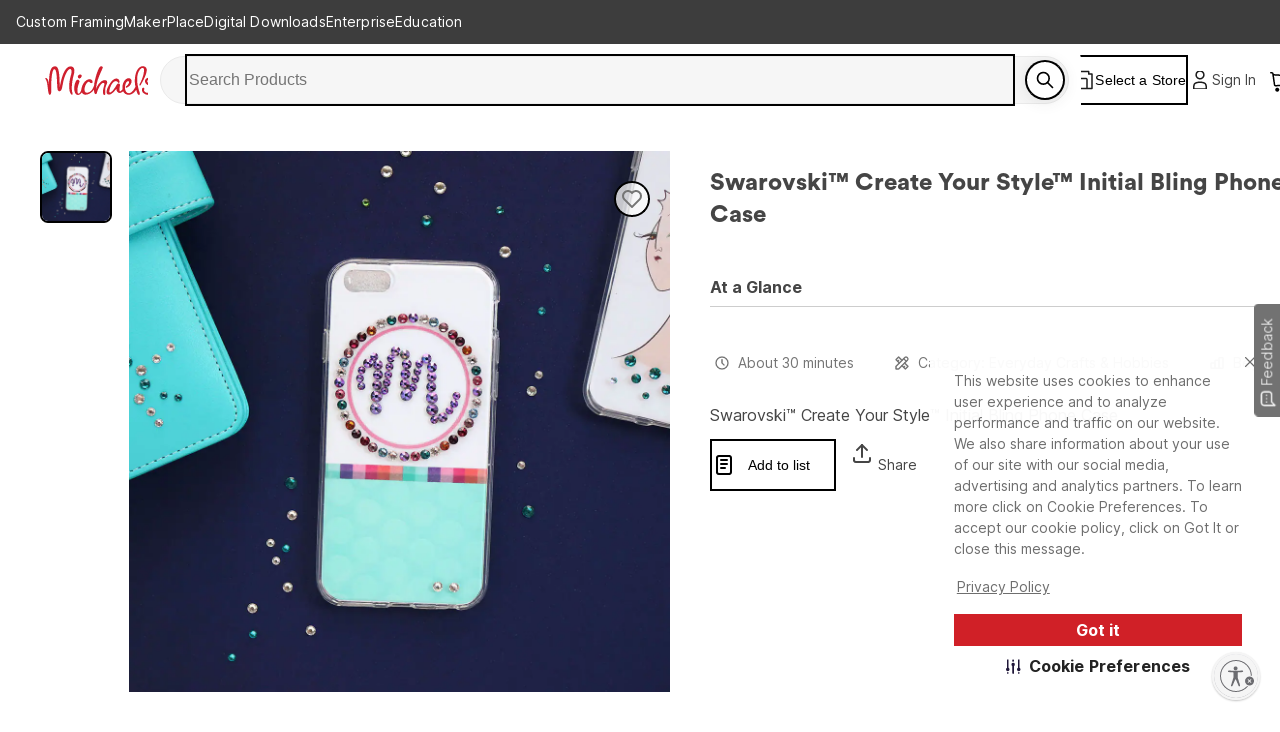

--- FILE ---
content_type: text/html; charset=utf-8
request_url: https://www.michaels.com/project/swarovski-create-your-style-initial-bling-phone-case-B_84349
body_size: 38339
content:
<!DOCTYPE html><html lang="en_US"><head><script type="text/javascript" defer src="//static.platform.michaels.com/POC/renew_home_store.js?v=1.0.6"></script><meta charSet="utf-8" data-next-head=""/><meta name="viewport" content="width=device-width" data-next-head=""/><meta property="fb:app_id" content="730599950313572" data-next-head=""/><meta name="google-site-verification" content="4syGPN-mLJ8d8v5vVaan-SjNA7_WJ-oyxatszkLa0wM" data-next-head=""/><meta property="twitter:card" content="summary_large_image" data-next-head=""/><meta property="twitter:title" content="Swarovski™ Create Your Style™ Initial Bling Phone Case | Projects | Michaels" data-next-head=""/><meta property="twitter:description" content="Swarovski™ Create Your Style™ Initial Bling Phone Case" data-next-head=""/><meta property="twitter:image" content="https://imgs.michaels.com/MAM/assets/1/726D45CA1C364650A39CD1B336F03305/img/7D58F9FDE0604284A36BD6D77CAB0348/thumb_7D58F9FDE0604284A36BD6D77CAB0348.jpg" data-next-head=""/><meta property="twitter:site" content="@MichaelStores" data-next-head=""/><title data-next-head="">Swarovski™ Create Your Style™ Initial Bling Phone Case | Projects | Michaels</title><meta property="og:title" content="Swarovski™ Create Your Style™ Initial Bling Phone Case | Projects | Michaels" data-next-head=""/><meta name="description" content="Swarovski™ Create Your Style™ Initial Bling Phone Case" data-next-head=""/><meta property="og:description" content="Swarovski™ Create Your Style™ Initial Bling Phone Case" data-next-head=""/><meta name="keywords" content="Michaels, Arts, Crafts, Framing, Home Decor, Floral, Seasonal Products, Kids Crafts" data-next-head=""/><link rel="canonical" href="https://www.michaels.com/project/swarovski-create-your-style-initial-bling-phone-case-B_84349" data-next-head=""/><meta property="og:url" content="https://www.michaels.com/project/swarovski-create-your-style-initial-bling-phone-case-B_84349" data-next-head=""/><meta property="og:type" content="product" data-next-head=""/><meta property="og:siteName" content="Michaels" data-next-head=""/><meta property="og:image" content="https://imgs.michaels.com/MAM/assets/1/726D45CA1C364650A39CD1B336F03305/img/7D58F9FDE0604284A36BD6D77CAB0348/thumb_7D58F9FDE0604284A36BD6D77CAB0348.jpg" data-next-head=""/><meta property="og:locale" content="en_US" data-next-head=""/><meta name="bvDateModified" content="2026-01-15" data-next-head=""/><script type="application/ld+json" data-next-head="">{&quot;@context&quot;:&quot;http://schema.org&quot;,&quot;@type&quot;:&quot;ItemPage&quot;,&quot;name&quot;:&quot;Swarovski™ Create Your Style™ Initial Bling Phone Case&quot;,&quot;identifier&quot;:&quot;B_84349&quot;,&quot;url&quot;:&quot;https://www.michaels.com/project/swarovski-create-your-style-initial-bling-phone-case-B_84349&quot;,&quot;breadcrumb&quot;:&quot;Projects &gt; Projects&quot;,&quot;thumbnailUrl&quot;:&quot;https://imgs.michaels.com/MAM/assets/1/726D45CA1C364650A39CD1B336F03305/img/7D58F9FDE0604284A36BD6D77CAB0348/thumb_7D58F9FDE0604284A36BD6D77CAB0348.jpg&quot;,&quot;description&quot;:&quot;Swarovski™ Create Your Style™ Initial Bling Phone Case&quot;,&quot;category&quot;:&quot;&quot;,&quot;aggregateRating&quot;:{&quot;@type&quot;:&quot;AggregateRating&quot;,&quot;itemReviewed&quot;:{&quot;@type&quot;:&quot;HowTo&quot;,&quot;name&quot;:&quot;Swarovski™ Create Your Style™ Initial Bling Phone Case&quot;,&quot;step&quot;:[{&quot;@type&quot;:&quot;HowToStep&quot;,&quot;name&quot;:&quot;1&quot;,&quot;text&quot;:&quot;1&quot;},{&quot;@type&quot;:&quot;HowToStep&quot;,&quot;name&quot;:&quot;2&quot;,&quot;text&quot;:&quot;2&quot;}]}}}</script><meta name="robots" content="index, follow" data-next-head=""/><link rel="alternate" hrefLang="en-us" href="https://www.michaels.com/project/swarovski-create-your-style-initial-bling-phone-case-B_84349" data-next-head=""/><link rel="icon" href="https://static.platform.michaels.com/assets/image/michaels-favicon.webp" data-next-head=""/><link rel="stylesheet" href="https://use.typekit.net/skl5onh.css" data-next-head=""/><link rel="stylesheet" type="text/css" charSet="UTF-8" href="https://static.platform.michaels.com/libs/slick-carousel/1.6.0/slick.min.css" data-next-head=""/><link rel="stylesheet" type="text/css" href="https://static.platform.michaels.com/libs/slick-carousel/1.6.0/slick-theme.min.css" data-next-head=""/><link rel="dns-prefetch" href="https://imgs.michaels.com" crossorigin=""/><link rel="dns-prefetch" href="https://cdn.cookielaw.org" crossorigin=""/><link rel="dns-prefetch" href="https://akimages.shoplocal.com" crossorigin=""/><link rel="preconnect" href="https://static.platform.michaels.com" crossorigin=""/><link rel="preconnect" href="https://www.googletagmanager.com" crossorigin=""/><link rel="preload" as="font" href="https://static.platform.michaels.com/home-page/font/CircularXX-Thin.otf"/><style>
                .cc-banner * {
                  font-family: 'Inter', arial !important;
                  color: var(--Text-text-default, #1C1C1C) !important;
                }
                .cc-link * {
                  color: var(--Text-text-default, #1C1C1C) !important;
                  text-align: center !important;
                  /* Body/Body Bold */
                  font-family: Inter !important;
                  font-size: 16px !important;
                  font-style: normal !important;
                  font-weight: 700 !important;
                  line-height: 150% !important; /* 24px */
                  letter-spacing: 0.16px !important;
                }
                .cmp-body * {
                  font-family: 'Inter', arial !important;
                  color: #1C1C1C) !important;
                }
                .cc-btn   {
                  color: var(--Text-text-inverse, #FFF) !important;
                  text-align: center !important;
                  font-family: 'Inter', arial !important;
                  font-size: 16px !important;
                  font-weight: 700 !important;
                }  
                .cmp-body.cmp-multi-level .cmp-list-tile {
                  background-color:#FFF !important;
                  font-weight: 400 !important;
                  font-size: 12px !important;
                }
                .cmp-body.cmp-multi-level .cmp-list-tile-content h2 {
   
                   font-weight: 700 !important;
                   color: #1C1C1C) !important;
                }
                .cmp-body.cmp-multi-level .cmp-switch__status {
                   color: #1C1C1C) !important;
                   font-weight: 300 !important;
                } 
                .cmp-body.cmp-multi-level .cmp-details-view .cmp-details-header {
                   background-color:#FFF !important;
                } 
                .cmp-body.cmp-multi-level .cmp-accordion  {  
                   background-color:#FFF !important;
                } 
                 .cmp-body.cmp-multi-level .cmp-details-view .cmp-details-header {  
                   background-color:#FFF !important;
                } 
                 .cmp-body.cmp-multi-level .cmp-accordion__title { 
                   color: #1C1C1C) !important;
              } 
               .cmp-body.cmp-multi-level .cmp-accordion h2 {
                color: #1C1C1C) !important;
              }
                .cmp-body.cmp-multi-level .cmp-details-view .cmp-details-header h1 {
                  color: #1C1C1C) !important;
              }
                .cmp-body.cmp-multi-level .cmp-details-view .cmp-details-header {
                    color: #1C1C1C) !important;
              }
                 .cmp-tabs__desc, .cmp-first-party-cookie>p, .cmp-third-party-cookie>p {   
                  color: #1C1C1C) !important;
                  font-weight: 300 !important;
              }  
               .cmp-body.cmp-multi-level .cmp-details-view .cmp-details-header ul  {
                   font-weight: 400 !important;
                   color: #1C1C1C) !important;
               } 
                     .cmp-body.cmp-multi-level .cmp-accordion__sub-title a {
                   color: #1C1C1C)  !important;
               }  
               .cmp-body.cmp-multi-level .cmp-details-view .cmp-details-header>p:not(:last-child){
               font-weight: 400 !important;
               }  
               cmp-body.cmp-multi-level .cmp-list-tile-content p,{
               color: #1C1C1C) !important;
               } 
               .cmp-body .cmp-link-btn, .cmp-body.cmp-multi-level .cmp-link-btn{
                 color: #cf1820 !important;
               }
     
    
              </style><script>(function () {
                'use strict';
                function t() {
                  return 'xxxxxxxx-xxxx-4xxx-yxxx-xxxxxxxxxxxx'.replace(/[xy]/g, function (t) {
                    var e = (16 * Math.random()) | 0;
                    return ('x' === t ? e : (3 & e) | 8).toString(16);
                  });
                }
                function e(t) {
                  var e = Date.now() + 31104e6;
                  localStorage.setItem(
                    o,
                    JSON.stringify({ data: t, expires: e, priority: 2, userRelate: !1 })
                  ),
                    (document.cookie = ''
                      .concat(o, '=')
                      .concat(t, ';expires=')
                      .concat(new Date(e).toUTCString())
                      .concat(';path=/'));
                }
                var n, x, o;
                (o = 'MIK_uuid'),
                  (n = localStorage.getItem(o)),
                  (x = document.cookie.match(new RegExp(''.concat(o, '=(.*?);')))),
                  (n = n ? JSON.parse(n).data : null),
                  (x = x ? x[1] : null),
                  n || x || e(t()),
                  (x || n) && 36 === (null == (x = n = n || x) ? void 0 : x.length) ? e(n) : e(t());
              })();</script><script>window.dataLayer = window.dataLayer || [];</script><script async="" src="https://cdn-prod.securiti.ai/consent/cookie_banner/807f52e2-283e-436e-acba-4b4c2240b889/d69c4e5c-ec22-4b8a-b8d3-956d0e47d26a/google_consent_defaults.js"></script><script id="securiti-cookie-script" async="" src="https://cdn-prod.securiti.ai/consent/cookie-consent-sdk-loader.js" data-tenant-uuid="807f52e2-283e-436e-acba-4b4c2240b889" data-domain-uuid="d69c4e5c-ec22-4b8a-b8d3-956d0e47d26a" data-backend-url="https://app.securiti.ai" data-skip-css="false" defer=""></script><script id="securiti-auto-blocking-script" defer="" src="https://cdn-prod.securiti.ai/consent/auto_blocking/807f52e2-283e-436e-acba-4b4c2240b889/d69c4e5c-ec22-4b8a-b8d3-956d0e47d26a.js"></script><script src="https://cdn.optimizely.com/js/24389681160.js"></script><script>
              if ('scrollRestoration' in history) {
                history.scrollRestoration = 'manual';
              }
              if (!('IntersectionObserver' in window)) {
                var scriptIntersectionObserver = document.createElement('script');
                scriptIntersectionObserver.src =
                  'https://static.platform.michaels.com/google_js/intersection-observer.js';
                document.getElementsByTagName('head')[0].appendChild(scriptIntersectionObserver);
              }
                </script><script src="https://static.platform.michaels.com/common-files/production/frame_dependency_1.0.6_dll.js" type="text/javascript" defer=""></script><script src="https://static.platform.michaels.com/common-files/production/chakra_ui_1.0.6_dll.js" type="text/javascript" defer=""></script><script src="https://static.platform.michaels.com/common-files/production/tools_1.0.6_dll.js" type="text/javascript" defer=""></script><link rel="icon" href="https://static.platform.michaels.com/michaels-favicon.webp"/><link rel="preload" href="https://static.platform.michaels.com/_next/event-hub/static/2c-prd/_next/event-hub/_next/static/css/c263348a574141b1.css" as="style"/><link rel="stylesheet" href="https://static.platform.michaels.com/_next/event-hub/static/2c-prd/_next/event-hub/_next/static/css/c263348a574141b1.css" data-n-g=""/><link rel="preload" href="https://static.platform.michaels.com/_next/event-hub/static/2c-prd/_next/event-hub/_next/static/css/9cd08747d97badc1.css" as="style"/><link rel="stylesheet" href="https://static.platform.michaels.com/_next/event-hub/static/2c-prd/_next/event-hub/_next/static/css/9cd08747d97badc1.css" data-n-g=""/><noscript data-n-css=""></noscript><script defer="" nomodule="" src="https://static.platform.michaels.com/_next/event-hub/static/2c-prd/_next/event-hub/_next/static/chunks/polyfills-42372ed130431b0a.js"></script><script src="https://static.platform.michaels.com/_next/event-hub/static/2c-prd/_next/event-hub/_next/static/chunks/webpack-637f10cdb906a952.js" defer=""></script><script src="https://static.platform.michaels.com/_next/event-hub/static/2c-prd/_next/event-hub/_next/static/chunks/framework-b9fd9bcc3ecde907.js" defer=""></script><script src="https://static.platform.michaels.com/_next/event-hub/static/2c-prd/_next/event-hub/_next/static/chunks/main-fc8b51af7dcd0f42.js" defer=""></script><script src="https://static.platform.michaels.com/_next/event-hub/static/2c-prd/_next/event-hub/_next/static/chunks/mik-technology-5b6bf320553c9ed0.js" defer=""></script><script src="https://static.platform.michaels.com/_next/event-hub/static/2c-prd/_next/event-hub/_next/static/chunks/chakra-ui-51962f8b-1d5b806b6d61ea26.js" defer=""></script><script src="https://static.platform.michaels.com/_next/event-hub/static/2c-prd/_next/event-hub/_next/static/chunks/chakra-ui-00833fa6-102d5a2662161884.js" defer=""></script><script src="https://static.platform.michaels.com/_next/event-hub/static/2c-prd/_next/event-hub/_next/static/chunks/michaels-ssr-518937882e6ea538.js" defer=""></script><script src="https://static.platform.michaels.com/_next/event-hub/static/2c-prd/_next/event-hub/_next/static/chunks/tools-66fde231e5fb2943.js" defer=""></script><script src="https://static.platform.michaels.com/_next/event-hub/static/2c-prd/_next/event-hub/_next/static/chunks/pages/_app-4fc34f8bfa070bc9.js" defer=""></script><script src="https://static.platform.michaels.com/_next/event-hub/static/2c-prd/_next/event-hub/_next/static/chunks/6db4aa4b-12b878ef73738264.js" defer=""></script><script src="https://static.platform.michaels.com/_next/event-hub/static/2c-prd/_next/event-hub/_next/static/chunks/7e42aecb-94f8c450c54b9556.js" defer=""></script><script src="https://static.platform.michaels.com/_next/event-hub/static/2c-prd/_next/event-hub/_next/static/chunks/9264-64dcbc3df362fd68.js" defer=""></script><script src="https://static.platform.michaels.com/_next/event-hub/static/2c-prd/_next/event-hub/_next/static/chunks/4582-76b9425e835474a5.js" defer=""></script><script src="https://static.platform.michaels.com/_next/event-hub/static/2c-prd/_next/event-hub/_next/static/chunks/pages/project/LSBprojectPathRSB-4e7cc605f5725f74.js" defer=""></script><script src="https://static.platform.michaels.com/_next/event-hub/static/2c-prd/_next/event-hub/_next/static/2025.12.29.78427-release-v3.24-db66995/_buildManifest.js" defer=""></script><script src="https://static.platform.michaels.com/_next/event-hub/static/2c-prd/_next/event-hub/_next/static/2025.12.29.78427-release-v3.24-db66995/_ssgManifest.js" defer=""></script><style data-emotion="css "></style>
<script>(window.BOOMR_mq=window.BOOMR_mq||[]).push(["addVar",{"rua.upush":"false","rua.cpush":"true","rua.upre":"false","rua.cpre":"true","rua.uprl":"false","rua.cprl":"false","rua.cprf":"false","rua.trans":"SJ-0e7c3795-56e1-4d99-953e-d54c2020753c","rua.cook":"false","rua.ims":"false","rua.ufprl":"false","rua.cfprl":"false","rua.isuxp":"false","rua.texp":"norulematch","rua.ceh":"false","rua.ueh":"false","rua.ieh.st":"0"}]);</script>
                              <script>!function(e){var n="https://s.go-mpulse.net/boomerang/";if("False"=="True")e.BOOMR_config=e.BOOMR_config||{},e.BOOMR_config.PageParams=e.BOOMR_config.PageParams||{},e.BOOMR_config.PageParams.pci=!0,n="https://s2.go-mpulse.net/boomerang/";if(window.BOOMR_API_key="GTC4Y-TZCSF-BEJTK-A6MFK-4SSZL",function(){function e(){if(!r){var e=document.createElement("script");e.id="boomr-scr-as",e.src=window.BOOMR.url,e.async=!0,o.appendChild(e),r=!0}}function t(e){r=!0;var n,t,a,i,d=document,O=window;if(window.BOOMR.snippetMethod=e?"if":"i",t=function(e,n){var t=d.createElement("script");t.id=n||"boomr-if-as",t.src=window.BOOMR.url,BOOMR_lstart=(new Date).getTime(),e=e||d.body,e.appendChild(t)},!window.addEventListener&&window.attachEvent&&navigator.userAgent.match(/MSIE [67]\./))return window.BOOMR.snippetMethod="s",void t(o,"boomr-async");a=document.createElement("IFRAME"),a.src="about:blank",a.title="",a.role="presentation",a.loading="eager",i=(a.frameElement||a).style,i.width=0,i.height=0,i.border=0,i.display="none",o.appendChild(a);try{O=a.contentWindow,d=O.document.open()}catch(_){n=document.domain,a.src="javascript:var d=document.open();d.domain='"+n+"';void 0;",O=a.contentWindow,d=O.document.open()}if(n)d._boomrl=function(){this.domain=n,t()},d.write("<bo"+"dy onload='document._boomrl();'>");else if(O._boomrl=function(){t()},O.addEventListener)O.addEventListener("load",O._boomrl,!1);else if(O.attachEvent)O.attachEvent("onload",O._boomrl);d.close()}function a(e){window.BOOMR_onload=e&&e.timeStamp||(new Date).getTime()}if(!window.BOOMR||!window.BOOMR.version&&!window.BOOMR.snippetExecuted){window.BOOMR=window.BOOMR||{},window.BOOMR.snippetStart=(new Date).getTime(),window.BOOMR.snippetExecuted=!0,window.BOOMR.snippetVersion=14,window.BOOMR.url=n+"GTC4Y-TZCSF-BEJTK-A6MFK-4SSZL";var i=document.currentScript||document.getElementsByTagName("script")[0],o=i.parentNode,r=!1,d=document.createElement("link");if(d.relList&&"function"==typeof d.relList.supports&&d.relList.supports("preload")&&"as"in d)window.BOOMR.snippetMethod="p",d.href=window.BOOMR.url,d.rel="preload",d.as="script",d.addEventListener("load",e),d.addEventListener("error",function(){t(!0)}),setTimeout(function(){if(!r)t(!0)},3e3),BOOMR_lstart=(new Date).getTime(),o.appendChild(d);else t(!1);if(window.addEventListener)window.addEventListener("load",a,!1);else if(window.attachEvent)window.attachEvent("onload",a)}}(),"".length>0)if(e&&"performance"in e&&e.performance&&"function"==typeof e.performance.setResourceTimingBufferSize)e.performance.setResourceTimingBufferSize();!function(){if(BOOMR=e.BOOMR||{},BOOMR.plugins=BOOMR.plugins||{},!BOOMR.plugins.AK){var n="true"=="true"?1:0,t="",a="aoim2gaxibzb62lisrbq-f-ab40431e9-clientnsv4-s.akamaihd.net",i="false"=="true"?2:1,o={"ak.v":"39","ak.cp":"449320","ak.ai":parseInt("287935",10),"ak.ol":"0","ak.cr":9,"ak.ipv":4,"ak.proto":"h2","ak.rid":"ef92e1e","ak.r":42221,"ak.a2":n,"ak.m":"a","ak.n":"essl","ak.bpcip":"3.144.205.0","ak.cport":59788,"ak.gh":"23.64.113.31","ak.quicv":"","ak.tlsv":"tls1.3","ak.0rtt":"","ak.0rtt.ed":"","ak.csrc":"-","ak.acc":"","ak.t":"1768461379","ak.ak":"hOBiQwZUYzCg5VSAfCLimQ==[base64]/Xq3wVYRlgMyjFG4obuDExJLyTtap+xwqMpykm4WMAaQkh21DgIe1R7GlF45XZ6p1CA6iWWk7XHUk9nDJmHNzf2X/Sd55MNxXGCtGylgStZG+8o457gOlEc0lGkJ+FsymODS+I5TxZ+G3WiZ3eKVMqYO6BitYMdBHX6CQcL39nUOD9IgHI01M/EXuOPj2BFgMDg1YRMjtaypK4=","ak.pv":"558","ak.dpoabenc":"","ak.tf":i};if(""!==t)o["ak.ruds"]=t;var r={i:!1,av:function(n){var t="http.initiator";if(n&&(!n[t]||"spa_hard"===n[t]))o["ak.feo"]=void 0!==e.aFeoApplied?1:0,BOOMR.addVar(o)},rv:function(){var e=["ak.bpcip","ak.cport","ak.cr","ak.csrc","ak.gh","ak.ipv","ak.m","ak.n","ak.ol","ak.proto","ak.quicv","ak.tlsv","ak.0rtt","ak.0rtt.ed","ak.r","ak.acc","ak.t","ak.tf"];BOOMR.removeVar(e)}};BOOMR.plugins.AK={akVars:o,akDNSPreFetchDomain:a,init:function(){if(!r.i){var e=BOOMR.subscribe;e("before_beacon",r.av,null,null),e("onbeacon",r.rv,null,null),r.i=!0}return this},is_complete:function(){return!0}}}}()}(window);</script></head><body><noscript><iframe src="https://www.googletagmanager.com/ns.html?id=GTM-KWJFD3C"
            height="0" width="0" style="display:none;visibility:hidden"></iframe></noscript><div id="__next"><style data-emotion="css-global mi0v1k">:host,:root,[data-theme]{--chakra-ring-inset:var(--chakra-empty,/*!*/ /*!*/);--chakra-ring-offset-width:0px;--chakra-ring-offset-color:#fff;--chakra-ring-color:rgba(66, 153, 225, 0.6);--chakra-ring-offset-shadow:0 0 #0000;--chakra-ring-shadow:0 0 #0000;--chakra-space-x-reverse:0;--chakra-space-y-reverse:0;--chakra-colors-transparent:transparent;--chakra-colors-current:currentColor;--chakra-colors-black:#000000;--chakra-colors-white:#FFFFFF;--chakra-colors-whiteAlpha-50:rgba(255, 255, 255, 0.04);--chakra-colors-whiteAlpha-100:rgba(255, 255, 255, 0.06);--chakra-colors-whiteAlpha-200:rgba(255, 255, 255, 0.08);--chakra-colors-whiteAlpha-300:rgba(255, 255, 255, 0.16);--chakra-colors-whiteAlpha-400:rgba(255, 255, 255, 0.24);--chakra-colors-whiteAlpha-500:rgba(255, 255, 255, 0.36);--chakra-colors-whiteAlpha-600:rgba(255, 255, 255, 0.48);--chakra-colors-whiteAlpha-700:rgba(255, 255, 255, 0.64);--chakra-colors-whiteAlpha-800:rgba(255, 255, 255, 0.80);--chakra-colors-whiteAlpha-900:rgba(255, 255, 255, 0.92);--chakra-colors-blackAlpha-50:rgba(0, 0, 0, 0.04);--chakra-colors-blackAlpha-100:rgba(0, 0, 0, 0.06);--chakra-colors-blackAlpha-200:rgba(0, 0, 0, 0.08);--chakra-colors-blackAlpha-300:rgba(0, 0, 0, 0.16);--chakra-colors-blackAlpha-400:rgba(0, 0, 0, 0.24);--chakra-colors-blackAlpha-500:rgba(0, 0, 0, 0.36);--chakra-colors-blackAlpha-600:rgba(0, 0, 0, 0.48);--chakra-colors-blackAlpha-700:rgba(0, 0, 0, 0.64);--chakra-colors-blackAlpha-800:rgba(0, 0, 0, 0.80);--chakra-colors-blackAlpha-900:rgba(0, 0, 0, 0.92);--chakra-colors-gray-0:#FFFFFF;--chakra-colors-gray-25:#FBFBFB;--chakra-colors-gray-50:#F6F6F6;--chakra-colors-gray-100:#F2F2F2;--chakra-colors-gray-200:#EAEAEA;--chakra-colors-gray-250:#E1E1E1;--chakra-colors-gray-300:#CDCDCD;--chakra-colors-gray-400:#AEAEAE;--chakra-colors-gray-500:#909090;--chakra-colors-gray-600:#757575;--chakra-colors-gray-700:#5F5F5F;--chakra-colors-gray-800:#454545;--chakra-colors-gray-900:#303030;--chakra-colors-gray-1000:#1B1B1B;--chakra-colors-gray-1100:#000000;--chakra-colors-red-50:#FFF5F5;--chakra-colors-red-100:#FED7D7;--chakra-colors-red-200:#FEB2B2;--chakra-colors-red-300:#FC8181;--chakra-colors-red-400:#F56565;--chakra-colors-red-500:#E53E3E;--chakra-colors-red-600:#C53030;--chakra-colors-red-700:#9B2C2C;--chakra-colors-red-800:#822727;--chakra-colors-red-900:#63171B;--chakra-colors-orange-50:#FFFAF0;--chakra-colors-orange-100:#FEEBC8;--chakra-colors-orange-200:#FBD38D;--chakra-colors-orange-300:#F6AD55;--chakra-colors-orange-400:#ED8936;--chakra-colors-orange-500:#DD6B20;--chakra-colors-orange-600:#C05621;--chakra-colors-orange-700:#9C4221;--chakra-colors-orange-800:#7B341E;--chakra-colors-orange-900:#652B19;--chakra-colors-yellow-50:#FFFFF0;--chakra-colors-yellow-100:#FFF2DF;--chakra-colors-yellow-200:#F9E4BD;--chakra-colors-yellow-300:#F3CD85;--chakra-colors-yellow-400:#EFBC5C;--chakra-colors-yellow-500:#EBAB33;--chakra-colors-yellow-600:#CF8E14;--chakra-colors-yellow-700:#975A16;--chakra-colors-yellow-800:#744210;--chakra-colors-yellow-900:#5F370E;--chakra-colors-green-50:#F0FFF4;--chakra-colors-green-100:#E9F5F3;--chakra-colors-green-200:#BDE4DF;--chakra-colors-green-300:#7DCAC0;--chakra-colors-green-400:#4FB7AA;--chakra-colors-green-500:#009783;--chakra-colors-green-600:#007162;--chakra-colors-green-700:#276749;--chakra-colors-green-800:#22543D;--chakra-colors-green-900:#1C4532;--chakra-colors-teal-50:#E6FFFA;--chakra-colors-teal-100:#B2F5EA;--chakra-colors-teal-200:#81E6D9;--chakra-colors-teal-300:#4FD1C5;--chakra-colors-teal-400:#38B2AC;--chakra-colors-teal-500:#319795;--chakra-colors-teal-600:#2C7A7B;--chakra-colors-teal-700:#285E61;--chakra-colors-teal-800:#234E52;--chakra-colors-teal-900:#1D4044;--chakra-colors-blue-50:#ebf8ff;--chakra-colors-blue-100:#EBF5FC;--chakra-colors-blue-200:#D1E8F8;--chakra-colors-blue-300:#8CC0E1;--chakra-colors-blue-400:#4C9DCF;--chakra-colors-blue-500:#0475BC;--chakra-colors-blue-600:#024F7F;--chakra-colors-blue-700:#2c5282;--chakra-colors-blue-800:#2a4365;--chakra-colors-blue-900:#1A365D;--chakra-colors-cyan-50:#EDFDFD;--chakra-colors-cyan-100:#C4F1F9;--chakra-colors-cyan-200:#9DECF9;--chakra-colors-cyan-300:#76E4F7;--chakra-colors-cyan-400:#0BC5EA;--chakra-colors-cyan-500:#00B5D8;--chakra-colors-cyan-600:#00A3C4;--chakra-colors-cyan-700:#0987A0;--chakra-colors-cyan-800:#086F83;--chakra-colors-cyan-900:#065666;--chakra-colors-purple-50:#FAF5FF;--chakra-colors-purple-100:#E9EAF2;--chakra-colors-purple-200:#CFD1E4;--chakra-colors-purple-300:#A3A8CB;--chakra-colors-purple-400:#7E84B7;--chakra-colors-purple-500:#444E97;--chakra-colors-purple-600:#2C3261;--chakra-colors-purple-700:#553C9A;--chakra-colors-purple-800:#44337A;--chakra-colors-purple-900:#322659;--chakra-colors-pink-50:#FFF5F7;--chakra-colors-pink-100:#FED7E2;--chakra-colors-pink-200:#FBB6CE;--chakra-colors-pink-300:#F687B3;--chakra-colors-pink-400:#ED64A6;--chakra-colors-pink-500:#D53F8C;--chakra-colors-pink-600:#B83280;--chakra-colors-pink-700:#97266D;--chakra-colors-pink-800:#702459;--chakra-colors-pink-900:#521B41;--chakra-colors-linkedin-50:#E8F4F9;--chakra-colors-linkedin-100:#CFEDFB;--chakra-colors-linkedin-200:#9BDAF3;--chakra-colors-linkedin-300:#68C7EC;--chakra-colors-linkedin-400:#34B3E4;--chakra-colors-linkedin-500:#00A0DC;--chakra-colors-linkedin-600:#008CC9;--chakra-colors-linkedin-700:#0077B5;--chakra-colors-linkedin-800:#005E93;--chakra-colors-linkedin-900:#004471;--chakra-colors-facebook-50:#E8F4F9;--chakra-colors-facebook-100:#D9DEE9;--chakra-colors-facebook-200:#B7C2DA;--chakra-colors-facebook-300:#6482C0;--chakra-colors-facebook-400:#4267B2;--chakra-colors-facebook-500:#385898;--chakra-colors-facebook-600:#314E89;--chakra-colors-facebook-700:#29487D;--chakra-colors-facebook-800:#223B67;--chakra-colors-facebook-900:#1E355B;--chakra-colors-messenger-50:#D0E6FF;--chakra-colors-messenger-100:#B9DAFF;--chakra-colors-messenger-200:#A2CDFF;--chakra-colors-messenger-300:#7AB8FF;--chakra-colors-messenger-400:#2E90FF;--chakra-colors-messenger-500:#0078FF;--chakra-colors-messenger-600:#0063D1;--chakra-colors-messenger-700:#0052AC;--chakra-colors-messenger-800:#003C7E;--chakra-colors-messenger-900:#002C5C;--chakra-colors-whatsapp-50:#dffeec;--chakra-colors-whatsapp-100:#b9f5d0;--chakra-colors-whatsapp-200:#90edb3;--chakra-colors-whatsapp-300:#65e495;--chakra-colors-whatsapp-400:#3cdd78;--chakra-colors-whatsapp-500:#22c35e;--chakra-colors-whatsapp-600:#179848;--chakra-colors-whatsapp-700:#0c6c33;--chakra-colors-whatsapp-800:#01421c;--chakra-colors-whatsapp-900:#001803;--chakra-colors-twitter-50:#E5F4FD;--chakra-colors-twitter-100:#C8E9FB;--chakra-colors-twitter-200:#A8DCFA;--chakra-colors-twitter-300:#83CDF7;--chakra-colors-twitter-400:#57BBF5;--chakra-colors-twitter-500:#1DA1F2;--chakra-colors-twitter-600:#1A94DA;--chakra-colors-twitter-700:#1681BF;--chakra-colors-twitter-800:#136B9E;--chakra-colors-twitter-900:#0D4D71;--chakra-colors-telegram-50:#E3F2F9;--chakra-colors-telegram-100:#C5E4F3;--chakra-colors-telegram-200:#A2D4EC;--chakra-colors-telegram-300:#7AC1E4;--chakra-colors-telegram-400:#47A9DA;--chakra-colors-telegram-500:#0088CC;--chakra-colors-telegram-600:#007AB8;--chakra-colors-telegram-700:#006BA1;--chakra-colors-telegram-800:#005885;--chakra-colors-telegram-900:#003F5E;--chakra-colors-primary-default:#CF1F2E;--chakra-colors-secondary-1:#ED7064;--chakra-colors-secondary-2:#EBAB33;--chakra-colors-secondary-3:#009783;--chakra-colors-secondary-4:#0475BC;--chakra-colors-secondary-default:#1B1B1B;--chakra-colors-tertiary-1:#F8D2CB;--chakra-colors-tertiary-2:#FFF2DF;--chakra-colors-tertiary-3:#C5E4C8;--chakra-colors-tertiary-4:#D1E8F8;--chakra-colors-semantics-default:#1B1B1B;--chakra-colors-semantics-link-light:#EFF7FB;--chakra-colors-semantics-link:#0475BC;--chakra-colors-semantics-error-light:#FEF5F8;--chakra-colors-semantics-error:#EB003B;--chakra-colors-semantics-success-light:#ECF6F4;--chakra-colors-semantics-success:#00856D;--chakra-colors-semantics-success-dark:#006A57;--chakra-colors-semantics-info-light:#F3F3F3;--chakra-colors-semantics-info:#757575;--chakra-colors-semantics-info-dark:#454545;--chakra-colors-semantics-warning-light:#F8F3EC;--chakra-colors-semantics-warning:#A85D00;--chakra-colors-semantics-disabled:#CDCDCD;--chakra-colors-overlay-dark-bg:rgba(27, 27, 27, 0.75);--chakra-colors-peach-100:#FEF1EF;--chakra-colors-peach-200:#FFD8D5;--chakra-colors-peach-300:#FEB1AD;--chakra-colors-peach-400:#F18D83;--chakra-colors-peach-500:#ED7064;--chakra-colors-peach-600:#BF4D47;--chakra-borders-none:0;--chakra-borders-1px:1px solid;--chakra-borders-2px:2px solid;--chakra-borders-4px:4px solid;--chakra-borders-8px:8px solid;--chakra-fonts-heading:"ibm-plex-serif",'Georgia','Cambria','"Times New Roman"','Times','serif';--chakra-fonts-body:"Inter",-apple-system,BlinkMacSystemFont,"Segoe UI",Helvetica,Arial,sans-serif,"Apple Color Emoji","Segoe UI Emoji","Segoe UI Symbol";--chakra-fonts-mono:SFMono-Regular,Menlo,Monaco,Consolas,"Liberation Mono","Courier New",monospace;--chakra-fontSizes-3xs:0.5rem;--chakra-fontSizes-2xs:0.625rem;--chakra-fontSizes-xs:0.75rem;--chakra-fontSizes-sm:0.875rem;--chakra-fontSizes-md:1rem;--chakra-fontSizes-lg:1.25rem;--chakra-fontSizes-xl:1.5rem;--chakra-fontSizes-2xl:2rem;--chakra-fontSizes-3xl:2.25rem;--chakra-fontSizes-4xl:2.5rem;--chakra-fontSizes-5xl:3rem;--chakra-fontSizes-6xl:5rem;--chakra-fontSizes-7xl:4.5rem;--chakra-fontSizes-8xl:6rem;--chakra-fontSizes-9xl:8rem;--chakra-fontWeights-hairline:100;--chakra-fontWeights-thin:200;--chakra-fontWeights-light:300;--chakra-fontWeights-normal:400;--chakra-fontWeights-medium:500;--chakra-fontWeights-semibold:600;--chakra-fontWeights-bold:700;--chakra-fontWeights-extrabold:800;--chakra-fontWeights-black:900;--chakra-letterSpacings-tighter:-0.05em;--chakra-letterSpacings-tight:-0.025em;--chakra-letterSpacings-normal:0;--chakra-letterSpacings-wide:0.025em;--chakra-letterSpacings-wider:0.05em;--chakra-letterSpacings-widest:0.1em;--chakra-lineHeights-3:.75rem;--chakra-lineHeights-4:1rem;--chakra-lineHeights-5:1.25rem;--chakra-lineHeights-6:1.5rem;--chakra-lineHeights-7:1.75rem;--chakra-lineHeights-8:2rem;--chakra-lineHeights-9:2.25rem;--chakra-lineHeights-10:2.5rem;--chakra-lineHeights-11:2.75rem;--chakra-lineHeights-12:3rem;--chakra-lineHeights-14:3.5rem;--chakra-lineHeights-16:4rem;--chakra-lineHeights-17:4.5rem;--chakra-lineHeights-normal:normal;--chakra-lineHeights-none:1;--chakra-lineHeights-shorter:1.25;--chakra-lineHeights-short:1.375;--chakra-lineHeights-base:1.5;--chakra-lineHeights-tall:1.625;--chakra-lineHeights-taller:2;--chakra-radii-none:0;--chakra-radii-sm:0.125rem;--chakra-radii-base:0.25rem;--chakra-radii-md:0.375rem;--chakra-radii-lg:0.5rem;--chakra-radii-xl:0.75rem;--chakra-radii-2xl:1rem;--chakra-radii-3xl:1.5rem;--chakra-radii-full:9999px;--chakra-space-1:0.25rem;--chakra-space-2:0.5rem;--chakra-space-3:0.75rem;--chakra-space-4:1rem;--chakra-space-5:1.25rem;--chakra-space-6:1.5rem;--chakra-space-7:1.75rem;--chakra-space-8:2rem;--chakra-space-9:2.25rem;--chakra-space-10:2.5rem;--chakra-space-12:3rem;--chakra-space-14:3.5rem;--chakra-space-16:4rem;--chakra-space-20:5rem;--chakra-space-24:6rem;--chakra-space-28:7rem;--chakra-space-32:8rem;--chakra-space-36:9rem;--chakra-space-40:10rem;--chakra-space-44:11rem;--chakra-space-48:12rem;--chakra-space-52:13rem;--chakra-space-56:14rem;--chakra-space-60:15rem;--chakra-space-64:16rem;--chakra-space-72:18rem;--chakra-space-80:20rem;--chakra-space-96:24rem;--chakra-space-px:1px;--chakra-space-0-5:0.125rem;--chakra-space-1-5:0.375rem;--chakra-space-2-5:0.625rem;--chakra-space-3-5:0.875rem;--chakra-shadows-xs:0 0 0 1px rgba(0, 0, 0, 0.05);--chakra-shadows-sm:0 1px 2px 0 rgba(0, 0, 0, 0.05);--chakra-shadows-base:0 1px 3px 0 rgba(0, 0, 0, 0.1),0 1px 2px 0 rgba(0, 0, 0, 0.06);--chakra-shadows-md:0 4px 6px -1px rgba(0, 0, 0, 0.1),0 2px 4px -1px rgba(0, 0, 0, 0.06);--chakra-shadows-lg:0 10px 15px -3px rgba(0, 0, 0, 0.1),0 4px 6px -2px rgba(0, 0, 0, 0.05);--chakra-shadows-xl:0 20px 25px -5px rgba(0, 0, 0, 0.1),0 10px 10px -5px rgba(0, 0, 0, 0.04);--chakra-shadows-2xl:0 25px 50px -12px rgba(0, 0, 0, 0.25);--chakra-shadows-outline:0 0 0 3px rgba(66, 153, 225, 0.6);--chakra-shadows-inner:inset 0 2px 4px 0 rgba(0,0,0,0.06);--chakra-shadows-none:none;--chakra-shadows-dark-lg:rgba(0, 0, 0, 0.1) 0px 0px 0px 1px,rgba(0, 0, 0, 0.2) 0px 5px 10px,rgba(0, 0, 0, 0.4) 0px 15px 40px;--chakra-sizes-1:0.25rem;--chakra-sizes-2:0.5rem;--chakra-sizes-3:0.75rem;--chakra-sizes-4:1rem;--chakra-sizes-5:1.25rem;--chakra-sizes-6:1.5rem;--chakra-sizes-7:1.75rem;--chakra-sizes-8:2rem;--chakra-sizes-9:2.25rem;--chakra-sizes-10:2.5rem;--chakra-sizes-12:3rem;--chakra-sizes-14:3.5rem;--chakra-sizes-16:4rem;--chakra-sizes-20:5rem;--chakra-sizes-24:6rem;--chakra-sizes-28:7rem;--chakra-sizes-32:8rem;--chakra-sizes-36:9rem;--chakra-sizes-40:10rem;--chakra-sizes-44:11rem;--chakra-sizes-48:12rem;--chakra-sizes-52:13rem;--chakra-sizes-56:14rem;--chakra-sizes-60:15rem;--chakra-sizes-64:16rem;--chakra-sizes-72:18rem;--chakra-sizes-80:20rem;--chakra-sizes-96:24rem;--chakra-sizes-px:1px;--chakra-sizes-0-5:0.125rem;--chakra-sizes-1-5:0.375rem;--chakra-sizes-2-5:0.625rem;--chakra-sizes-3-5:0.875rem;--chakra-sizes-max:max-content;--chakra-sizes-min:min-content;--chakra-sizes-full:100%;--chakra-sizes-3xs:14rem;--chakra-sizes-2xs:16rem;--chakra-sizes-xs:20rem;--chakra-sizes-sm:24rem;--chakra-sizes-md:28rem;--chakra-sizes-lg:32rem;--chakra-sizes-xl:36rem;--chakra-sizes-2xl:42rem;--chakra-sizes-3xl:48rem;--chakra-sizes-4xl:56rem;--chakra-sizes-5xl:64rem;--chakra-sizes-6xl:72rem;--chakra-sizes-7xl:80rem;--chakra-sizes-8xl:90rem;--chakra-sizes-prose:60ch;--chakra-sizes-container-sm:640px;--chakra-sizes-container-md:768px;--chakra-sizes-container-lg:1024px;--chakra-sizes-container-xl:1280px;--chakra-zIndices-hide:-1;--chakra-zIndices-auto:auto;--chakra-zIndices-base:0;--chakra-zIndices-docked:10;--chakra-zIndices-dropdown:1000;--chakra-zIndices-sticky:1100;--chakra-zIndices-banner:1200;--chakra-zIndices-overlay:1300;--chakra-zIndices-modal:1400;--chakra-zIndices-popover:1500;--chakra-zIndices-skipLink:1600;--chakra-zIndices-toast:1700;--chakra-zIndices-tooltip:1800;--chakra-transition-property-common:background-color,border-color,color,fill,stroke,opacity,box-shadow,transform;--chakra-transition-property-colors:background-color,border-color,color,fill,stroke;--chakra-transition-property-dimensions:width,height;--chakra-transition-property-position:left,right,top,bottom;--chakra-transition-property-background:background-color,background-image,background-position;--chakra-transition-easing-ease-in:cubic-bezier(0.4, 0, 1, 1);--chakra-transition-easing-ease-out:cubic-bezier(0, 0, 0.2, 1);--chakra-transition-easing-ease-in-out:cubic-bezier(0.4, 0, 0.2, 1);--chakra-transition-duration-ultra-fast:50ms;--chakra-transition-duration-faster:100ms;--chakra-transition-duration-fast:150ms;--chakra-transition-duration-normal:200ms;--chakra-transition-duration-slow:300ms;--chakra-transition-duration-slower:400ms;--chakra-transition-duration-ultra-slow:500ms;--chakra-blur-none:0;--chakra-blur-sm:4px;--chakra-blur-base:8px;--chakra-blur-md:12px;--chakra-blur-lg:16px;--chakra-blur-xl:24px;--chakra-blur-2xl:40px;--chakra-blur-3xl:64px;--chakra-breakpoints-base:0em;--chakra-breakpoints-sm:375px;--chakra-breakpoints-md:640px;--chakra-breakpoints-lg:1024px;--chakra-breakpoints-xl:1440px;--chakra-breakpoints-2xl:96em;}.chakra-ui-light :host:not([data-theme]),.chakra-ui-light :root:not([data-theme]),.chakra-ui-light [data-theme]:not([data-theme]),[data-theme=light] :host:not([data-theme]),[data-theme=light] :root:not([data-theme]),[data-theme=light] [data-theme]:not([data-theme]),:host[data-theme=light],:root[data-theme=light],[data-theme][data-theme=light]{--chakra-colors-chakra-body-text:var(--chakra-colors-gray-800);--chakra-colors-chakra-body-bg:var(--chakra-colors-white);--chakra-colors-chakra-border-color:var(--chakra-colors-gray-200);--chakra-colors-chakra-inverse-text:var(--chakra-colors-white);--chakra-colors-chakra-subtle-bg:var(--chakra-colors-gray-100);--chakra-colors-chakra-subtle-text:var(--chakra-colors-gray-600);--chakra-colors-chakra-placeholder-color:var(--chakra-colors-gray-500);}.chakra-ui-dark :host:not([data-theme]),.chakra-ui-dark :root:not([data-theme]),.chakra-ui-dark [data-theme]:not([data-theme]),[data-theme=dark] :host:not([data-theme]),[data-theme=dark] :root:not([data-theme]),[data-theme=dark] [data-theme]:not([data-theme]),:host[data-theme=dark],:root[data-theme=dark],[data-theme][data-theme=dark]{--chakra-colors-chakra-body-text:var(--chakra-colors-whiteAlpha-900);--chakra-colors-chakra-body-bg:var(--chakra-colors-gray-800);--chakra-colors-chakra-border-color:var(--chakra-colors-whiteAlpha-300);--chakra-colors-chakra-inverse-text:var(--chakra-colors-gray-800);--chakra-colors-chakra-subtle-bg:var(--chakra-colors-gray-700);--chakra-colors-chakra-subtle-text:var(--chakra-colors-gray-400);--chakra-colors-chakra-placeholder-color:var(--chakra-colors-whiteAlpha-400);}</style><style data-emotion="css-global fubdgu">html{line-height:1.5;-webkit-text-size-adjust:100%;font-family:system-ui,sans-serif;-webkit-font-smoothing:antialiased;text-rendering:optimizeLegibility;-moz-osx-font-smoothing:grayscale;touch-action:manipulation;}body{position:relative;min-height:100%;margin:0;font-feature-settings:"kern";}:where(*, *::before, *::after){border-width:0;border-style:solid;box-sizing:border-box;word-wrap:break-word;}main{display:block;}hr{border-top-width:1px;box-sizing:content-box;height:0;overflow:visible;}:where(pre, code, kbd,samp){font-family:SFMono-Regular,Menlo,Monaco,Consolas,monospace;font-size:1em;}a{background-color:transparent;color:inherit;-webkit-text-decoration:inherit;text-decoration:inherit;}abbr[title]{border-bottom:none;-webkit-text-decoration:underline;text-decoration:underline;-webkit-text-decoration:underline dotted;-webkit-text-decoration:underline dotted;text-decoration:underline dotted;}:where(b, strong){font-weight:bold;}small{font-size:80%;}:where(sub,sup){font-size:75%;line-height:0;position:relative;vertical-align:baseline;}sub{bottom:-0.25em;}sup{top:-0.5em;}img{border-style:none;}:where(button, input, optgroup, select, textarea){font-family:inherit;font-size:100%;line-height:1.15;margin:0;}:where(button, input){overflow:visible;}:where(button, select){text-transform:none;}:where(
          button::-moz-focus-inner,
          [type="button"]::-moz-focus-inner,
          [type="reset"]::-moz-focus-inner,
          [type="submit"]::-moz-focus-inner
        ){border-style:none;padding:0;}fieldset{padding:0.35em 0.75em 0.625em;}legend{box-sizing:border-box;color:inherit;display:table;max-width:100%;padding:0;white-space:normal;}progress{vertical-align:baseline;}textarea{overflow:auto;}:where([type="checkbox"], [type="radio"]){box-sizing:border-box;padding:0;}input[type="number"]::-webkit-inner-spin-button,input[type="number"]::-webkit-outer-spin-button{-webkit-appearance:none!important;}input[type="number"]{-moz-appearance:textfield;}input[type="search"]{-webkit-appearance:textfield;outline-offset:-2px;}input[type="search"]::-webkit-search-decoration{-webkit-appearance:none!important;}::-webkit-file-upload-button{-webkit-appearance:button;font:inherit;}details{display:block;}summary{display:-webkit-box;display:-webkit-list-item;display:-ms-list-itembox;display:list-item;}template{display:none;}[hidden]{display:none!important;}:where(
          blockquote,
          dl,
          dd,
          h1,
          h2,
          h3,
          h4,
          h5,
          h6,
          hr,
          figure,
          p,
          pre
        ){margin:0;}button{background:transparent;padding:0;}fieldset{margin:0;padding:0;}:where(ol, ul){margin:0;padding:0;}textarea{resize:vertical;}:where(button, [role="button"]){cursor:pointer;}button::-moz-focus-inner{border:0!important;}table{border-collapse:collapse;}:where(h1, h2, h3, h4, h5, h6){font-size:inherit;font-weight:inherit;}:where(button, input, optgroup, select, textarea){padding:0;line-height:inherit;color:inherit;}:where(img, svg, video, canvas, audio, iframe, embed, object){display:block;}:where(img, video){max-width:100%;height:auto;}[data-js-focus-visible] :focus:not([data-focus-visible-added]):not(
          [data-focus-visible-disabled]
        ){outline:none;box-shadow:none;}select::-ms-expand{display:none;}:root,:host{--chakra-vh:100vh;}@supports (height: -webkit-fill-available){:root,:host{--chakra-vh:-webkit-fill-available;}}@supports (height: -moz-fill-available){:root,:host{--chakra-vh:-moz-fill-available;}}@supports (height: 100dvh){:root,:host{--chakra-vh:100dvh;}}</style><style data-emotion="css-global rvp9c9">body{font-family:var(--chakra-fonts-body);color:var(--chakra-colors-chakra-body-text);background:var(--chakra-colors-chakra-body-bg);transition-property:background-color;transition-duration:var(--chakra-transition-duration-normal);line-height:var(--chakra-lineHeights-base);}*::-webkit-input-placeholder{color:var(--chakra-colors-chakra-placeholder-color);}*::-moz-placeholder{color:var(--chakra-colors-chakra-placeholder-color);}*:-ms-input-placeholder{color:var(--chakra-colors-chakra-placeholder-color);}*::placeholder{color:var(--chakra-colors-chakra-placeholder-color);}*,*::before,::after{border-color:var(--chakra-colors-black);}</style><style data-emotion="css 1qqtuc5">.css-1qqtuc5{display:-webkit-box;display:-webkit-flex;display:-ms-flexbox;display:flex;-webkit-align-items:center;-webkit-box-align:center;-ms-flex-align:center;align-items:center;-webkit-box-pack:center;-ms-flex-pack:center;-webkit-justify-content:center;justify-content:center;background:var(--chakra-colors-black);color:var(--chakra-colors-white);width:100%;-webkit-flex-direction:column;-ms-flex-direction:column;flex-direction:column;}</style><div id="previewTop" class="css-1qqtuc5"></div><header class="headerContainer"><style data-emotion="css s62jec">.css-s62jec{display:-webkit-box;display:-webkit-flex;display:-ms-flexbox;display:flex;width:100%;max-width:100%;-webkit-margin-start:auto;margin-inline-start:auto;-webkit-margin-end:auto;margin-inline-end:auto;padding:0 16px;-webkit-align-items:center;-webkit-box-align:center;-ms-flex-align:center;align-items:center;gap:8px;background:#3D3D3D;height:44px;-webkit-box-pack:justify;-webkit-justify-content:space-between;justify-content:space-between;}@media screen and (min-width: 375px){.css-s62jec{gap:12px;-webkit-box-pack:justify;-webkit-justify-content:space-between;justify-content:space-between;}}@media screen and (min-width: 640px){.css-s62jec{max-width:100%;gap:20px;-webkit-box-pack:start;-ms-flex-pack:start;-webkit-justify-content:flex-start;justify-content:flex-start;}}@media screen and (min-width: 1024px){.css-s62jec{max-width:1440px;}}</style><div class="css-s62jec"><style data-emotion="css 1sd007j">.css-1sd007j{transition-property:var(--chakra-transition-property-common);transition-duration:var(--chakra-transition-duration-fast);transition-timing-function:var(--chakra-transition-easing-ease-out);cursor:pointer;-webkit-text-decoration:none;text-decoration:none;outline:2px solid transparent;outline-offset:2px;color:#FFF;font-family:Inter;font-size:12px;font-style:normal;font-weight:400;line-height:130%;letter-spacing:0.14px;white-space:nowrap;}.css-1sd007j:focus-visible,.css-1sd007j[data-focus-visible]{box-shadow:var(--chakra-shadows-outline);}@media screen and (min-width: 375px){.css-1sd007j{font-size:14px;}}.css-1sd007j:hover,.css-1sd007j[data-hover]{-webkit-text-decoration:none;text-decoration:none;opacity:0.8;}</style><a target="_blank" rel="noopener" class="chakra-link css-1sd007j" href="https://www.michaelscustomframing.com/">Custom Framing</a><a class="chakra-link css-1sd007j" href="/makerplace">MakerPlace</a><a target="_blank" rel="noopener" class="chakra-link css-1sd007j" href="https://www.michaelsdigitaldownloads.com/">Digital Downloads</a><a target="_blank" rel="noopener" class="chakra-link css-1sd007j" href="https://enterprise.michaels.com/">Enterprise</a><a target="_blank" rel="noopener" class="chakra-link css-1sd007j" href="https://education.michaels.com/">Education</a></div><style data-emotion="css 1iwkb1p">.css-1iwkb1p{position:relative;z-index:1000;}</style><div class="headerScrollContainer css-1iwkb1p"><style data-emotion="css 1t5npxd">.css-1t5npxd{padding-top:10px;padding-bottom:10px;padding-left:16px;padding-right:16px;gap:24px;display:-webkit-box;display:-webkit-flex;display:-ms-flexbox;display:flex;width:100%;-webkit-flex-shrink:0;-ms-flex-negative:0;flex-shrink:0;-webkit-box-flex-wrap:wrap;-webkit-flex-wrap:wrap;-ms-flex-wrap:wrap;flex-wrap:wrap;-webkit-box-pack:justify;-webkit-justify-content:space-between;justify-content:space-between;-webkit-align-items:center;-webkit-box-align:center;-ms-flex-align:center;align-items:center;position:relative;z-index:1000;}@media (max-width: 640px){.css-1t5npxd{gap:0px;}}@media (min-width: 769px) and (max-width: 959px){.css-1t5npxd{gap:20px;}}</style><style data-emotion="css gceor6">.css-gceor6{width:100%;max-width:1440px;margin:0 auto;-webkit-padding-start:24px;padding-inline-start:24px;-webkit-padding-end:24px;padding-inline-end:24px;background:var(--chakra-colors-gray-0);padding-top:10px;padding-bottom:10px;padding-left:16px;padding-right:16px;gap:24px;display:-webkit-box;display:-webkit-flex;display:-ms-flexbox;display:flex;width:100%;-webkit-flex-shrink:0;-ms-flex-negative:0;flex-shrink:0;-webkit-box-flex-wrap:wrap;-webkit-flex-wrap:wrap;-ms-flex-wrap:wrap;flex-wrap:wrap;-webkit-box-pack:justify;-webkit-justify-content:space-between;justify-content:space-between;-webkit-align-items:center;-webkit-box-align:center;-ms-flex-align:center;align-items:center;position:relative;z-index:1000;}@media screen and (min-width: 640px){.css-gceor6{-webkit-padding-start:32px;padding-inline-start:32px;-webkit-padding-end:32px;padding-inline-end:32px;}}@media screen and (min-width: 1024px){.css-gceor6{-webkit-padding-start:40px;padding-inline-start:40px;-webkit-padding-end:40px;padding-inline-end:40px;}}@media (max-width: 640px){.css-gceor6{gap:0px;}}@media (min-width: 769px) and (max-width: 959px){.css-gceor6{gap:20px;}}</style><div class="css-gceor6"><style data-emotion="css 1go6jas">@media (max-width: 640px){.css-1go6jas{width:100%;gap:20px;-webkit-box-pack:justify;-webkit-justify-content:space-between;justify-content:space-between;}}</style><style data-emotion="css 12oebwo">.css-12oebwo{display:-webkit-box;display:-webkit-flex;display:-ms-flexbox;display:flex;-webkit-align-items:center;-webkit-box-align:center;-ms-flex-align:center;align-items:center;}@media (max-width: 640px){.css-12oebwo{width:100%;gap:20px;-webkit-box-pack:justify;-webkit-justify-content:space-between;justify-content:space-between;}}</style><div class="css-12oebwo"><style data-emotion="css q9ld2m">.css-q9ld2m{display:-webkit-box;display:-webkit-flex;display:-ms-flexbox;display:flex;-webkit-flex-direction:column;-ms-flex-direction:column;flex-direction:column;-webkit-align-items:center;-webkit-box-align:center;-ms-flex-align:center;align-items:center;width:-webkit-max-content;width:-moz-max-content;width:max-content;}</style><a href="/" aria-label="Logo Home" class="css-q9ld2m"><style data-emotion="css 1g4c9ji">.css-1g4c9ji{width:121.99px;height:53.72px;z-index:-2;}@media (min-width: 375px){.css-1g4c9ji{width:99.99px;height:43.86px;}}@media (min-width: 640px){.css-1g4c9ji{width:119.99px;height:52.84px;}}@media (min-width: 1024px){.css-1g4c9ji{width:119.99px;height:52.84px;}}@media (min-width: 1440px){.css-1g4c9ji{width:121.99px;height:53.72px;}}</style><img src="https://static.platform.michaels.com/home-page/Logo.svg" alt="Logo Home" tabindex="0" class="css-1g4c9ji"/></a><style data-emotion="css yqbfmi">.css-yqbfmi{display:none;}@media (max-width: 640px){.css-yqbfmi{display:block;}}</style><div class="css-yqbfmi"><style data-emotion="css jj70o3">.css-jj70o3{display:-webkit-box;display:-webkit-flex;display:-ms-flexbox;display:flex;height:24px;width:152px;}@media screen and (min-width: 375px){.css-jj70o3{width:44px;}}@media screen and (min-width: 640px){.css-jj70o3{width:44px;}}@media screen and (min-width: 1024px){.css-jj70o3{width:152px;}}</style><div class="css-jj70o3"><style data-emotion="css azx95j">.css-azx95j{display:-webkit-box;display:-webkit-flex;display:-ms-flexbox;display:flex;-webkit-align-items:center;-webkit-box-align:center;-ms-flex-align:center;align-items:center;height:100%;}</style><div class="css-azx95j"><img alt="Store" loading="lazy" width="24" height="24" decoding="async" data-nimg="1" style="color:transparent" src="https://storage.googleapis.com/mik-web-static/assets/header/images/Store.svg"/></div><style data-emotion="css 12xdknk">.css-12xdknk{height:100%;width:24px;margin-left:4px;}</style><div align="center" class="css-12xdknk"><img src="https://static.platform.michaels.com/assets/header/images/loading-red-circle.svg" alt="loading"/></div></div></div></div><style data-emotion="css pcs0r9">.css-pcs0r9{width:100%;-webkit-flex:1;-ms-flex:1;flex:1;}@media (max-width: 640px){.css-pcs0r9 .search-bar-hid{display:none;}}</style><div class="css-pcs0r9"><style data-emotion="css 1u5b72">.css-1u5b72{position:relative;display:-webkit-box;display:-webkit-flex;display:-ms-flexbox;display:flex;-webkit-align-self:stretch;-ms-flex-item-align:stretch;align-self:stretch;-webkit-flex:1;-ms-flex:1;flex:1;border-radius:99999px;z-index:1;height:48px;-webkit-transition:box-shadow 0.1s ease-in;transition:box-shadow 0.1s ease-in;}@media (max-width: 640px){.css-1u5b72{-webkit-order:3;-ms-flex-order:3;order:3;-webkit-flex:1 0 100%;-ms-flex:1 0 100%;flex:1 0 100%;margin-top:16px;padding-right:44px;}}.css-1u5b72::before{position:absolute;top:-0.75rem;right:-0.75rem;bottom:-0.75rem;left:-0.75rem;display:block;content:'';background-color:#ffffff;border-radius:16px 16px 0 0;}</style><div tabindex="0" class="search-bar-hid css-1u5b72"><style data-emotion="css 124kg91">.css-124kg91{position:relative;display:-webkit-box;display:-webkit-flex;display:-ms-flexbox;display:flex;border:1px solid #EAEAEA;border-radius:inherit;padding:0 3px 0 24px;width:100%;background:#F6F6F6;-webkit-align-items:center;-webkit-box-align:center;-ms-flex-align:center;align-items:center;z-index:1;}@media (max-width: 640px){.css-124kg91{padding:0 4px 0 16px;}}.css-124kg91:hover{box-shadow:0px 2px 6px rgba(57, 57, 57, 0.06);}</style><div class="css-124kg91"><style data-emotion="css 1hd2lxu">.css-1hd2lxu{background:transparent;width:0px;height:100%;-webkit-flex:1;-ms-flex:1;flex:1;margin-right:10px;padding-top:1px;}.css-1hd2lxu:focus{box-shadow:none;}.css-1hd2lxu::-webkit-input-placeholder{color:#757575;}.css-1hd2lxu::-moz-placeholder{color:#757575;}.css-1hd2lxu::-moz-placeholder{color:#757575;}.css-1hd2lxu::-ms-input-placeholder{color:#757575;}</style><input aria-label="Search Input" class="mik_search_bar_input css-1hd2lxu" maxLength="250" autoComplete="off" autoCorrect="off" autoCapitalize="off" spellcheck="false" style="font-size:16px" value=""/><style data-emotion="css v5gedf">.css-v5gedf{display:-webkit-box;display:-webkit-flex;display:-ms-flexbox;display:flex;-webkit-box-pack:center;-ms-flex-pack:center;-webkit-justify-content:center;justify-content:center;-webkit-align-items:center;-webkit-box-align:center;-ms-flex-align:center;align-items:center;border-radius:99999px;background:#ffffff;color:white;height:40px;width:40px;box-shadow:0px 2px 15px rgba(57, 57, 57, 0.1);}</style><button aria-label="Search Button" type="button" class="css-v5gedf"><style data-emotion="css 11ozmqa">.css-11ozmqa{width:20px;height:20px;line-height:1em;-webkit-flex-shrink:0;-ms-flex-negative:0;flex-shrink:0;color:var(--chakra-colors-black);vertical-align:middle;display:block;}.css-11ozmqa g{stroke:var(--chakra-colors-black);}</style><svg viewBox="0 0 24 24" focusable="false" class="chakra-icon css-11ozmqa" stroke-width="2" path="[object Object]"><g fill="none" stroke="currentColor" stroke-linecap="round" stroke-linejoin="round"><path stroke="none" d="M0 0h24v24H0z" fill="none"></path><circle cx="10" cy="10" r="7"></circle><line x1="21" y1="21" x2="15" y2="15"></line></g></svg></button></div><style data-emotion="css 11nyqvj">.css-11nyqvj{visibility:hidden;height:100vh;width:100%;position:fixed;top:0px;left:0px;bottom:0px;right:0px;z-index:0;}</style><div class="css-11nyqvj"></div></div></div><style data-emotion="css 1ub3jbl">.css-1ub3jbl{display:-webkit-box;display:-webkit-flex;display:-ms-flexbox;display:flex;-webkit-align-items:center;-webkit-box-align:center;-ms-flex-align:center;align-items:center;-webkit-box-pack:justify;-webkit-justify-content:space-between;justify-content:space-between;gap:16px;}.css-1ub3jbl .icon-tabler-tallymark-1{margin:0 8px;}@media (max-width: 1023px){.css-1ub3jbl .icon-tabler-tallymark-1{display:none;}}@media (max-width: 640px){.css-1ub3jbl{margin-left:16px;margin-top:5px;}}@media screen and (min-width: 640px) and (max-width: 1439px){.css-1ub3jbl{right:12px;}}@media (min-width: 769px) and (max-width: 959px){.css-1ub3jbl{gap:10px;}}</style><div class="css-1ub3jbl"><style data-emotion="css ik1bju">.css-ik1bju{display:none;}@media (min-width: 641px){.css-ik1bju{display:block;}}</style><style data-emotion="css 1d66jp8">.css-1d66jp8{display:none;}@media (min-width: 641px){.css-1d66jp8{display:block;}}</style><div class="css-1d66jp8"><div class="css-jj70o3"><div class="css-azx95j"><img alt="Store" loading="lazy" width="24" height="24" decoding="async" data-nimg="1" style="color:transparent" src="https://storage.googleapis.com/mik-web-static/assets/header/images/Store.svg"/></div><div align="center" class="css-12xdknk"><img src="https://static.platform.michaels.com/assets/header/images/loading-red-circle.svg" alt="loading"/></div></div></div><style data-emotion="css 1iwbnmy">.css-1iwbnmy{display:none;}@media screen and (min-width: 0px) and (max-width: 640px){.css-1iwbnmy{display:block;}}</style><style data-emotion="css kz09z0">.css-kz09z0{width:24px;height:24px;line-height:1em;-webkit-flex-shrink:0;-ms-flex-negative:0;flex-shrink:0;color:currentColor;vertical-align:middle;display:block;display:none;}@media screen and (min-width: 0px) and (max-width: 640px){.css-kz09z0{display:block;}}</style><svg viewBox="0 0 24 24" focusable="false" class="chakra-icon css-kz09z0" stroke-width="2" path="[object Object]"><g fill="none" stroke="currentColor" stroke-linecap="round" stroke-linejoin="round"><path stroke="none" d="M0 0h24v24H0z" fill="none"></path><circle cx="10" cy="10" r="7"></circle><line x1="21" y1="21" x2="15" y2="15"></line></g></svg><style data-emotion="css 1714c4a">.css-1714c4a{-webkit-align-items:center;-webkit-box-align:center;-ms-flex-align:center;align-items:center;text-align:left;}</style><style data-emotion="css d4hkm8">.css-d4hkm8{display:-webkit-box;display:-webkit-flex;display:-ms-flexbox;display:flex;-webkit-align-items:center;-webkit-box-align:center;-ms-flex-align:center;align-items:center;text-align:left;}</style><div class="css-d4hkm8"><style data-emotion="css 1tshzrw">.css-1tshzrw{width:24px;height:24px;line-height:1em;-webkit-flex-shrink:0;-ms-flex-negative:0;flex-shrink:0;color:currentColor;vertical-align:middle;display:block;}</style><svg viewBox="0 0 24 24" focusable="false" class="chakra-icon css-1tshzrw" stroke-width="2" path="[object Object]"><g fill="none" stroke="currentColor" stroke-linecap="round" stroke-linejoin="round"><path stroke="none" d="M0 0h24v24H0z" fill="none"></path><circle cx="12" cy="7" r="4"></circle><path d="M6 21v-2a4 4 0 0 1 4 -4h4a4 4 0 0 1 4 4v2"></path></g></svg><style data-emotion="css 1sv6guf">.css-1sv6guf{display:none;width:94px;height:14px;background:#F1F1F1;border-radius:5px;margin-left:16px;}@media screen and (min-width: 1024px){.css-1sv6guf{display:initial;}}</style><div class="css-1sv6guf"></div></div><!--$--><style data-emotion="css p8n104">.css-p8n104{display:-webkit-box;display:-webkit-flex;display:-ms-flexbox;display:flex;-webkit-align-items:center;-webkit-box-align:center;-ms-flex-align:center;align-items:center;text-align:left;margin-right:0px!important;}.css-p8n104 svg{margin-right:8px;}@media (max-width: 1023px){.css-p8n104{margin-right:20px;padding:0px;}.css-p8n104 svg{margin-right:0;}}</style><a href="/cart" id="popover-trigger-:R1iqj3mlt6H1:" aria-haspopup="dialog" aria-expanded="false" aria-controls="popover-content-:R1iqj3mlt6H1:" class="css-p8n104"><style data-emotion="css h7qxz4">.css-h7qxz4{display:-webkit-box;display:-webkit-flex;display:-ms-flexbox;display:flex;-webkit-box-pack:center;-ms-flex-pack:center;-webkit-justify-content:center;justify-content:center;-webkit-align-items:center;-webkit-box-align:center;-ms-flex-align:center;align-items:center;gap:4px;-webkit-align-self:stretch;-ms-flex-item-align:stretch;align-self:stretch;border-radius:8px;background:var(--Fill-fill-default, #fff);}</style><div class="css-h7qxz4"><style data-emotion="css 1uwye8y">.css-1uwye8y{display:-webkit-box;display:-webkit-flex;display:-ms-flexbox;display:flex;width:24px;height:24px;padding:2.05px 0px 2.149px 0px;-webkit-box-pack:center;-ms-flex-pack:center;-webkit-justify-content:center;justify-content:center;-webkit-align-items:center;-webkit-box-align:center;-ms-flex-align:center;align-items:center;aspect-ratio:1/1;}</style><div class="css-1uwye8y"><style data-emotion="css 1btd8l9">.css-1btd8l9{width:21.95px;height:19.801px;-webkit-flex-shrink:0;-ms-flex-negative:0;flex-shrink:0;}</style><div class="css-1btd8l9"></div></div></div></a><!--/$--></div></div><style data-emotion="css 153dbwz">@media (max-width: 640px){.css-153dbwz{-webkit-padding-start:16px;-webkit-padding-start:16px;padding-inline-start:16px;-webkit-padding-end:16px;-webkit-padding-end:16px;padding-inline-end:16px;}}</style><style data-emotion="css brsqsa">.css-brsqsa{width:100%;max-width:1440px;margin:0 auto;-webkit-padding-start:24px;padding-inline-start:24px;-webkit-padding-end:24px;padding-inline-end:24px;background:var(--chakra-colors-gray-0);}@media screen and (min-width: 640px){.css-brsqsa{-webkit-padding-start:32px;padding-inline-start:32px;-webkit-padding-end:32px;padding-inline-end:32px;}}@media screen and (min-width: 1024px){.css-brsqsa{-webkit-padding-start:40px;padding-inline-start:40px;-webkit-padding-end:40px;padding-inline-end:40px;}}@media (max-width: 640px){.css-brsqsa{-webkit-padding-start:16px;-webkit-padding-start:16px;padding-inline-start:16px;-webkit-padding-end:16px;-webkit-padding-end:16px;padding-inline-end:16px;}}</style><div class="css-brsqsa"><style data-emotion="css 12rsjc1">.css-12rsjc1{display:none;}@media screen and (min-width: 1440px){.css-12rsjc1{display:initial;}}</style><div class="headerMenuContainer css-12rsjc1"><style data-emotion="css 1a84yml">.css-1a84yml{position:relative;display:-webkit-box;display:-webkit-flex;display:-ms-flexbox;display:flex;height:20px;padding-top:4px;margin-bottom:8px;}</style><div class="css-1a84yml"><style data-emotion="css 8c6wa8">.css-8c6wa8{display:-webkit-box;display:-webkit-flex;display:-ms-flexbox;display:flex;-webkit-align-items:center;-webkit-box-align:center;-ms-flex-align:center;align-items:center;-webkit-flex-direction:row;-ms-flex-direction:row;flex-direction:row;gap:2.5rem;}</style><div class="chakra-stack css-8c6wa8"><style data-emotion="css tb3b06 animation-14pkoxc">.css-tb3b06{--skeleton-start-color:var(--chakra-colors-gray-100);--skeleton-end-color:var(--chakra-colors-gray-400);background:var(--skeleton-start-color);border-color:var(--skeleton-end-color);opacity:0.7;border-radius:var(--chakra-radii-sm);-webkit-animation:0.8s linear infinite alternate animation-14pkoxc;animation:0.8s linear infinite alternate animation-14pkoxc;box-shadow:var(--chakra-shadows-none);-webkit-background-clip:padding-box;background-clip:padding-box;cursor:default;color:var(--chakra-colors-transparent);pointer-events:none;-webkit-user-select:none;-moz-user-select:none;-ms-user-select:none;user-select:none;height:15px;width:120px;}.chakra-ui-dark .css-tb3b06:not([data-theme]),[data-theme=dark] .css-tb3b06:not([data-theme]),.css-tb3b06[data-theme=dark]{--skeleton-start-color:var(--chakra-colors-gray-800);--skeleton-end-color:var(--chakra-colors-gray-600);}.css-tb3b06::before,.css-tb3b06::after,.css-tb3b06 *{visibility:hidden;}@-webkit-keyframes animation-14pkoxc{from{border-color:var(--skeleton-start-color);background:var(--skeleton-start-color);}to{border-color:var(--skeleton-end-color);background:var(--skeleton-end-color);}}@keyframes animation-14pkoxc{from{border-color:var(--skeleton-start-color);background:var(--skeleton-start-color);}to{border-color:var(--skeleton-end-color);background:var(--skeleton-end-color);}}</style><div class="chakra-skeleton css-tb3b06"></div><div class="chakra-skeleton css-tb3b06"></div><div class="chakra-skeleton css-tb3b06"></div><div class="chakra-skeleton css-tb3b06"></div><div class="chakra-skeleton css-tb3b06"></div></div></div></div></div></div><style data-emotion="css omhj8n">.css-omhj8n{display:none;position:absolute;z-index:9;width:100%;}.css-omhj8n::after{content:"";background:#000;opacity:0.5;z-index:-1;height:100vh;width:100%;position:absolute;}</style><div class="css-omhj8n"></div><style data-emotion="css 1epwl22">.css-1epwl22{width:100%;max-width:1440px;margin:0 auto;-webkit-padding-start:24px;padding-inline-start:24px;-webkit-padding-end:24px;padding-inline-end:24px;}@media screen and (min-width: 640px){.css-1epwl22{-webkit-padding-start:32px;padding-inline-start:32px;-webkit-padding-end:32px;padding-inline-end:32px;}}@media screen and (min-width: 1024px){.css-1epwl22{-webkit-padding-start:40px;padding-inline-start:40px;-webkit-padding-end:40px;padding-inline-end:40px;}}</style><div id="Banners" style="padding:0 0 10px" class="css-1epwl22"><style data-emotion="css 1vctc02">.css-1vctc02{display:-webkit-box;display:-webkit-flex;display:-ms-flexbox;display:flex;-webkit-box-pack:space-evenly;-ms-flex-pack:space-evenly;-webkit-justify-content:space-evenly;justify-content:space-evenly;-webkit-align-items:center;-webkit-box-align:center;-ms-flex-align:center;align-items:center;padding:8px 0;}</style><style data-emotion="css 2xiuc0">.css-2xiuc0{background:#CF1F2E;min-height:65px;-webkit-box-pack:center;-ms-flex-pack:center;-webkit-justify-content:center;justify-content:center;display:-webkit-box;display:-webkit-flex;display:-ms-flexbox;display:flex;-webkit-box-pack:space-evenly;-ms-flex-pack:space-evenly;-webkit-justify-content:space-evenly;justify-content:space-evenly;-webkit-align-items:center;-webkit-box-align:center;-ms-flex-align:center;align-items:center;padding:8px 0;}</style><div class="css-2xiuc0"><style data-emotion="css 1yx2qrz">.css-1yx2qrz{display:-webkit-box;display:-webkit-flex;display:-ms-flexbox;display:flex;width:100%;-webkit-flex-direction:column;-ms-flex-direction:column;flex-direction:column;-webkit-align-items:center;-webkit-box-align:center;-ms-flex-align:center;align-items:center;}</style><div class="css-1yx2qrz"><style data-emotion="css 78gmbb animation-14pkoxc">.css-78gmbb{--skeleton-start-color:var(--chakra-colors-gray-100);--skeleton-end-color:var(--chakra-colors-gray-400);background:var(--skeleton-start-color);border-color:var(--skeleton-end-color);opacity:0.7;border-radius:var(--chakra-radii-sm);-webkit-animation:0.8s linear infinite alternate animation-14pkoxc;animation:0.8s linear infinite alternate animation-14pkoxc;box-shadow:var(--chakra-shadows-none);-webkit-background-clip:padding-box;background-clip:padding-box;cursor:default;color:var(--chakra-colors-transparent);pointer-events:none;-webkit-user-select:none;-moz-user-select:none;-ms-user-select:none;user-select:none;height:15px;width:65%;margin-bottom:5px;}.chakra-ui-dark .css-78gmbb:not([data-theme]),[data-theme=dark] .css-78gmbb:not([data-theme]),.css-78gmbb[data-theme=dark]{--skeleton-start-color:var(--chakra-colors-gray-800);--skeleton-end-color:var(--chakra-colors-gray-600);}.css-78gmbb::before,.css-78gmbb::after,.css-78gmbb *{visibility:hidden;}@-webkit-keyframes animation-14pkoxc{from{border-color:var(--skeleton-start-color);background:var(--skeleton-start-color);}to{border-color:var(--skeleton-end-color);background:var(--skeleton-end-color);}}@keyframes animation-14pkoxc{from{border-color:var(--skeleton-start-color);background:var(--skeleton-start-color);}to{border-color:var(--skeleton-end-color);background:var(--skeleton-end-color);}}</style><div class="chakra-skeleton css-78gmbb"></div><style data-emotion="css 897is8 animation-14pkoxc">.css-897is8{--skeleton-start-color:var(--chakra-colors-gray-100);--skeleton-end-color:var(--chakra-colors-gray-400);background:var(--skeleton-start-color);border-color:var(--skeleton-end-color);opacity:0.7;border-radius:var(--chakra-radii-sm);-webkit-animation:0.8s linear infinite alternate animation-14pkoxc;animation:0.8s linear infinite alternate animation-14pkoxc;box-shadow:var(--chakra-shadows-none);-webkit-background-clip:padding-box;background-clip:padding-box;cursor:default;color:var(--chakra-colors-transparent);pointer-events:none;-webkit-user-select:none;-moz-user-select:none;-ms-user-select:none;user-select:none;height:15px;width:75%;}.chakra-ui-dark .css-897is8:not([data-theme]),[data-theme=dark] .css-897is8:not([data-theme]),.css-897is8[data-theme=dark]{--skeleton-start-color:var(--chakra-colors-gray-800);--skeleton-end-color:var(--chakra-colors-gray-600);}.css-897is8::before,.css-897is8::after,.css-897is8 *{visibility:hidden;}@-webkit-keyframes animation-14pkoxc{from{border-color:var(--skeleton-start-color);background:var(--skeleton-start-color);}to{border-color:var(--skeleton-end-color);background:var(--skeleton-end-color);}}@keyframes animation-14pkoxc{from{border-color:var(--skeleton-start-color);background:var(--skeleton-start-color);}to{border-color:var(--skeleton-end-color);background:var(--skeleton-end-color);}}</style><div class="chakra-skeleton css-897is8"></div></div><div class="css-1yx2qrz"><div class="chakra-skeleton css-78gmbb"></div><div class="chakra-skeleton css-897is8"></div></div><div class="css-1yx2qrz"><div class="chakra-skeleton css-78gmbb"></div><div class="chakra-skeleton css-897is8"></div></div></div></div><style data-emotion="css ctjij7">.css-ctjij7 button:focus{outline:none!important;outline-offset:unset;box-shadow:none;}.css-ctjij7 button:focus-visible{outline:none!important;outline-offset:unset;box-shadow:none;}</style><style data-emotion="css p7j7pw">.css-p7j7pw #feedback_modal{display:none;position:fixed;z-index:1;left:0;top:0;width:100%;height:100%;overflow:auto;background-color:rgb(0, 0, 0);background-color:rgba(0, 0, 0, 0.4);}.css-p7j7pw .feedback-container{position:fixed;z-index:9999999;}.css-p7j7pw .feedback-inner-wrapper{-webkit-transition:all 0.5s ease;transition:all 0.5s ease;-moz-transition:all 0.5s ease;-webkit-transition:all 0.5s ease;-o-transition:all 0.5s ease;}.css-p7j7pw .feedback-inner-wrapper:hover,.css-p7j7pw .feedback-inner-wrapper:focus,.css-p7j7pw .feedback-inner-wrapper:active{-webkit-transform:translateY(-9px);-moz-transform:translateY(-9px);-ms-transform:translateY(-9px);transform:translateY(-9px);-ms-transform:translateY(-9px);-webkit-transform:translateY(-9px);-moz-transform:translateY(-9px);}.css-p7j7pw #feedback_tab{opacity:1;z-index:999995;cursor:pointer;-webkit-backface-visibility:hidden;-webkit-backface-visibility:hidden;backface-visibility:hidden;padding:5px 14px 14px 14px;border-bottom:0;}@media (min-width: 1024px){.css-p7j7pw #feedback_tab{display:block;}}@media (max-width: 1023px){.css-p7j7pw #feedback_tab{display:none;}}.css-p7j7pw #feedback_tab a{-webkit-text-decoration:none;text-decoration:none;}.css-p7j7pw #feedback_tab img{width:14px;margin-right:2px;margin-left:-7px;}.css-p7j7pw #feedback_tab:hover img{-webkit-transform:rotateY(360deg);-moz-transform:rotateY(360deg);-ms-transform:rotateY(360deg);transform:rotateY(360deg);-webkit-transform:rotateY(360deg);-webkit-transform:translateX(360deg);-moz-transform:translateX(360deg);}.css-p7j7pw .feedback-top{right:50%;float:right;top:-10px;-webkit-transform:inherit;-moz-transform:inherit;-ms-transform:inherit;transform:inherit;-webkit-transform:inherit;-ms-transform:inherit;-moz-transform:inherit;transform-origin:inherit;-webkit-transform-origin:inherit;-ms-transform-origin:inherit;-moz-transform-origin:inherit;}.css-p7j7pw .feedback-top .feedback-inner-wrapper{right:-50%;float:right;position:relative;}.css-p7j7pw .feedback-top #feedback_tab{border-radius:0px 0px 9px 9px!important;padding:16px 14px 7px 14px!important;}.css-p7j7pw .feedback-top .feedback-inner-wrapper:hover,.css-p7j7pw .feedback-top .feedback-inner-wrapper:focus,.css-p7j7pw .feedback-top .feedback-inner-wrapper:active{-webkit-transform:translateY(9px);-moz-transform:translateY(9px);-ms-transform:translateY(9px);transform:translateY(9px);-ms-transform:translateY(9px);-webkit-transform:translateY(9px);-moz-transform:translateY(9px);}.css-p7j7pw .feedback-right{right:9px;top:50%;-webkit-transform:translateX(50%) translateY(-50%) rotate(-90deg);-moz-transform:translateX(50%) translateY(-50%) rotate(-90deg);-ms-transform:translateX(50%) translateY(-50%) rotate(-90deg);transform:translateX(50%) translateY(-50%) rotate(-90deg);-ms-transform:translateX(50%) translateY(-50%) rotate(-90deg) scale(1.02);-webkit-transform:translateX(50%) translateY(-50%) rotate(-90deg);-moz-transform:translateX(50%) translateY(-50%) rotate(-90deg);}.css-p7j7pw .feedback-bottom{right:50%;float:right;bottom:-10px;top:inherit;-webkit-transform:inherit;-moz-transform:inherit;-ms-transform:inherit;transform:inherit;-webkit-transform:inherit;-ms-transform:inherit;-moz-transform:inherit;transform-origin:inherit;-webkit-transform-origin:inherit;-ms-transform-origin:inherit;-moz-transform-origin:inherit;}.css-p7j7pw .feedback-bottom .feedback-inner-wrapper{right:-50%;float:right;position:relative;}.css-p7j7pw .feedback-left{right:inherit;left:5px;top:50%;-webkit-transform:translateX(-50%) translateY(-50%) rotate(90deg);-moz-transform:translateX(-50%) translateY(-50%) rotate(90deg);-ms-transform:translateX(-50%) translateY(-50%) rotate(90deg);transform:translateX(-50%) translateY(-50%) rotate(90deg);-webkit-transform:translateX(-50%) translateY(-50%) rotate(90deg);-ms-transform:translateX(-50%) translateY(-50%) rotate(90deg);-moz-transform:translateX(-50%) translateY(-50%) rotate(90deg);}.css-p7j7pw #feedback_tab svg{margin-left:-5px;color:transparent;border:0;}.css-p7j7pw #feedback_tab:hover svg{-webkit-transform:rotateY(360deg);-moz-transform:rotateY(360deg);-ms-transform:rotateY(360deg);transform:rotateY(360deg);-webkit-transform:rotateY(360deg);-ms-transform:rotateY(360deg);-moz-transform:rotateY(360deg);}.css-p7j7pw .slide-offset-top{top:-60px!important;}.css-p7j7pw .slide-offset-left{right:-60px!important;}.css-p7j7pw #feedback_tab{position:relative;}.css-p7j7pw #feedback_tab svg{position:absolute;}@-webkit-keyframes rotation{from{-webkit-transform:rotateY(360deg);}to{-webkit-transform:rotateY(0deg);}}@-webkit-keyframes rotation{from{-webkit-transform:rotateY(360deg);-moz-transform:rotateY(360deg);-ms-transform:rotateY(360deg);transform:rotateY(360deg);}to{-webkit-transform:rotateY(0deg);-moz-transform:rotateY(0deg);-ms-transform:rotateY(0deg);transform:rotateY(0deg);}}@keyframes rotation{from{-webkit-transform:rotateY(360deg);-moz-transform:rotateY(360deg);-ms-transform:rotateY(360deg);transform:rotateY(360deg);}to{-webkit-transform:rotateY(0deg);-moz-transform:rotateY(0deg);-ms-transform:rotateY(0deg);transform:rotateY(0deg);}}.css-p7j7pw #feedback-number-0 .feedback-inner-wrapper:hover #feedback_tab,.css-p7j7pw #feedback-number-0 .feedback-inner-wrapper:focus #feedback_tab,.css-p7j7pw #feedback-number-0 .feedback-inner-wrapper:active #feedback_tab{background-color:#eaeaea;border:#eaeaea;border-radius:4px 4px 0px 0px;}.css-p7j7pw #feedback-number-0 .feedback-inner-wrapper:hover #feedback_tab a,.css-p7j7pw #feedback-number-0 .feedback-inner-wrapper:focus #feedback_tab a,.css-p7j7pw #feedback-number-0 .feedback-inner-wrapper:active #feedback_tab a{color:var(--Text-text-supporting, #727272)!important;font-family:Inter;font-size:16px;font-style:normal;font-weight:700;line-height:150%;letter-spacing:0.16px;}.css-p7j7pw #feedback-number-0 .feedback-inner-wrapper:hover #feedback_tab svg{margin-top:4px;}.css-p7j7pw #feedback-number-0 .feedback-inner-wrapper:hover #feedback_tab svg path{fill:#727272;}.css-p7j7pw #feedback-number-0 #feedback_tab{border-radius:4px 4px 0px 0px;font-size:18px;line-height:12px;background-color:#727272;border:1px solid #727272;font-family:Inter;font-style:normal;font-weight:400;color:#ffffff;padding-bottom:14px;letter-spacing:0.16px;}.css-p7j7pw #feedback-number-0 #feedback_tab a{color:#ffffff!important;font-family:Inter;font-size:14px;font-style:normal;font-weight:300;}.css-p7j7pw #feedback-number-0 #feedback_tab a span{margin-left:16px;}.css-p7j7pw #feedback-number-0 #feedback_tab svg{-webkit-transition:-webkit-transform 2s;transition:transform 2s;-moz-transition:transform 2s;-webkit-transition:transform 2s;-ms-transition:transform 2s;-webkit-animation:none;animation:none;-moz-animation:none;-webkit-animation:none;-ms-animation:none;width:16px;height:16px;}.css-p7j7pw #feedback-number-0 #feedback_tab img{-webkit-transition:-webkit-transform 2s;transition:transform 2s;-moz-transition:transform 2s;-webkit-transition:transform 2s;-o-transition:transform 2s;width:16px;height:16px;}.css-p7j7pw #feedback-number-0.slide-in{-moz-transition:all 2s;-o-transition:all 2s;-webkit-transition:all 2s;-webkit-transition:all 2s;transition:all 2s;}.css-p7j7pw #feedback-number-0.feedback-top,.css-p7j7pw #feedback-number-0.feedback-bottom{right:50%;}.css-p7j7pw #feedback-number-0.feedback-left,.css-p7j7pw #feedback-number-0.feedback-right{top:50%;}</style><style data-emotion="css l31nr3">.css-l31nr3{display:-webkit-box;display:-webkit-flex;display:-ms-flexbox;display:flex;}.css-l31nr3 #feedback_modal{display:none;position:fixed;z-index:1;left:0;top:0;width:100%;height:100%;overflow:auto;background-color:rgb(0, 0, 0);background-color:rgba(0, 0, 0, 0.4);}.css-l31nr3 .feedback-container{position:fixed;z-index:9999999;}.css-l31nr3 .feedback-inner-wrapper{-webkit-transition:all 0.5s ease;transition:all 0.5s ease;-moz-transition:all 0.5s ease;-webkit-transition:all 0.5s ease;-o-transition:all 0.5s ease;}.css-l31nr3 .feedback-inner-wrapper:hover,.css-l31nr3 .feedback-inner-wrapper:focus,.css-l31nr3 .feedback-inner-wrapper:active{-webkit-transform:translateY(-9px);-moz-transform:translateY(-9px);-ms-transform:translateY(-9px);transform:translateY(-9px);-ms-transform:translateY(-9px);-webkit-transform:translateY(-9px);-moz-transform:translateY(-9px);}.css-l31nr3 #feedback_tab{opacity:1;z-index:999995;cursor:pointer;-webkit-backface-visibility:hidden;-webkit-backface-visibility:hidden;backface-visibility:hidden;padding:5px 14px 14px 14px;border-bottom:0;}@media (min-width: 1024px){.css-l31nr3 #feedback_tab{display:block;}}@media (max-width: 1023px){.css-l31nr3 #feedback_tab{display:none;}}.css-l31nr3 #feedback_tab a{-webkit-text-decoration:none;text-decoration:none;}.css-l31nr3 #feedback_tab img{width:14px;margin-right:2px;margin-left:-7px;}.css-l31nr3 #feedback_tab:hover img{-webkit-transform:rotateY(360deg);-moz-transform:rotateY(360deg);-ms-transform:rotateY(360deg);transform:rotateY(360deg);-webkit-transform:rotateY(360deg);-webkit-transform:translateX(360deg);-moz-transform:translateX(360deg);}.css-l31nr3 .feedback-top{right:50%;float:right;top:-10px;-webkit-transform:inherit;-moz-transform:inherit;-ms-transform:inherit;transform:inherit;-webkit-transform:inherit;-ms-transform:inherit;-moz-transform:inherit;transform-origin:inherit;-webkit-transform-origin:inherit;-ms-transform-origin:inherit;-moz-transform-origin:inherit;}.css-l31nr3 .feedback-top .feedback-inner-wrapper{right:-50%;float:right;position:relative;}.css-l31nr3 .feedback-top #feedback_tab{border-radius:0px 0px 9px 9px!important;padding:16px 14px 7px 14px!important;}.css-l31nr3 .feedback-top .feedback-inner-wrapper:hover,.css-l31nr3 .feedback-top .feedback-inner-wrapper:focus,.css-l31nr3 .feedback-top .feedback-inner-wrapper:active{-webkit-transform:translateY(9px);-moz-transform:translateY(9px);-ms-transform:translateY(9px);transform:translateY(9px);-ms-transform:translateY(9px);-webkit-transform:translateY(9px);-moz-transform:translateY(9px);}.css-l31nr3 .feedback-right{right:9px;top:50%;-webkit-transform:translateX(50%) translateY(-50%) rotate(-90deg);-moz-transform:translateX(50%) translateY(-50%) rotate(-90deg);-ms-transform:translateX(50%) translateY(-50%) rotate(-90deg);transform:translateX(50%) translateY(-50%) rotate(-90deg);-ms-transform:translateX(50%) translateY(-50%) rotate(-90deg) scale(1.02);-webkit-transform:translateX(50%) translateY(-50%) rotate(-90deg);-moz-transform:translateX(50%) translateY(-50%) rotate(-90deg);}.css-l31nr3 .feedback-bottom{right:50%;float:right;bottom:-10px;top:inherit;-webkit-transform:inherit;-moz-transform:inherit;-ms-transform:inherit;transform:inherit;-webkit-transform:inherit;-ms-transform:inherit;-moz-transform:inherit;transform-origin:inherit;-webkit-transform-origin:inherit;-ms-transform-origin:inherit;-moz-transform-origin:inherit;}.css-l31nr3 .feedback-bottom .feedback-inner-wrapper{right:-50%;float:right;position:relative;}.css-l31nr3 .feedback-left{right:inherit;left:5px;top:50%;-webkit-transform:translateX(-50%) translateY(-50%) rotate(90deg);-moz-transform:translateX(-50%) translateY(-50%) rotate(90deg);-ms-transform:translateX(-50%) translateY(-50%) rotate(90deg);transform:translateX(-50%) translateY(-50%) rotate(90deg);-webkit-transform:translateX(-50%) translateY(-50%) rotate(90deg);-ms-transform:translateX(-50%) translateY(-50%) rotate(90deg);-moz-transform:translateX(-50%) translateY(-50%) rotate(90deg);}.css-l31nr3 #feedback_tab svg{margin-left:-5px;color:transparent;border:0;}.css-l31nr3 #feedback_tab:hover svg{-webkit-transform:rotateY(360deg);-moz-transform:rotateY(360deg);-ms-transform:rotateY(360deg);transform:rotateY(360deg);-webkit-transform:rotateY(360deg);-ms-transform:rotateY(360deg);-moz-transform:rotateY(360deg);}.css-l31nr3 .slide-offset-top{top:-60px!important;}.css-l31nr3 .slide-offset-left{right:-60px!important;}.css-l31nr3 #feedback_tab{position:relative;}.css-l31nr3 #feedback_tab svg{position:absolute;}@-webkit-keyframes rotation{from{-webkit-transform:rotateY(360deg);}to{-webkit-transform:rotateY(0deg);}}@-webkit-keyframes rotation{from{-webkit-transform:rotateY(360deg);-moz-transform:rotateY(360deg);-ms-transform:rotateY(360deg);transform:rotateY(360deg);}to{-webkit-transform:rotateY(0deg);-moz-transform:rotateY(0deg);-ms-transform:rotateY(0deg);transform:rotateY(0deg);}}@keyframes rotation{from{-webkit-transform:rotateY(360deg);-moz-transform:rotateY(360deg);-ms-transform:rotateY(360deg);transform:rotateY(360deg);}to{-webkit-transform:rotateY(0deg);-moz-transform:rotateY(0deg);-ms-transform:rotateY(0deg);transform:rotateY(0deg);}}.css-l31nr3 #feedback-number-0 .feedback-inner-wrapper:hover #feedback_tab,.css-l31nr3 #feedback-number-0 .feedback-inner-wrapper:focus #feedback_tab,.css-l31nr3 #feedback-number-0 .feedback-inner-wrapper:active #feedback_tab{background-color:#eaeaea;border:#eaeaea;border-radius:4px 4px 0px 0px;}.css-l31nr3 #feedback-number-0 .feedback-inner-wrapper:hover #feedback_tab a,.css-l31nr3 #feedback-number-0 .feedback-inner-wrapper:focus #feedback_tab a,.css-l31nr3 #feedback-number-0 .feedback-inner-wrapper:active #feedback_tab a{color:var(--Text-text-supporting, #727272)!important;font-family:Inter;font-size:16px;font-style:normal;font-weight:700;line-height:150%;letter-spacing:0.16px;}.css-l31nr3 #feedback-number-0 .feedback-inner-wrapper:hover #feedback_tab svg{margin-top:4px;}.css-l31nr3 #feedback-number-0 .feedback-inner-wrapper:hover #feedback_tab svg path{fill:#727272;}.css-l31nr3 #feedback-number-0 #feedback_tab{border-radius:4px 4px 0px 0px;font-size:18px;line-height:12px;background-color:#727272;border:1px solid #727272;font-family:Inter;font-style:normal;font-weight:400;color:#ffffff;padding-bottom:14px;letter-spacing:0.16px;}.css-l31nr3 #feedback-number-0 #feedback_tab a{color:#ffffff!important;font-family:Inter;font-size:14px;font-style:normal;font-weight:300;}.css-l31nr3 #feedback-number-0 #feedback_tab a span{margin-left:16px;}.css-l31nr3 #feedback-number-0 #feedback_tab svg{-webkit-transition:-webkit-transform 2s;transition:transform 2s;-moz-transition:transform 2s;-webkit-transition:transform 2s;-ms-transition:transform 2s;-webkit-animation:none;animation:none;-moz-animation:none;-webkit-animation:none;-ms-animation:none;width:16px;height:16px;}.css-l31nr3 #feedback-number-0 #feedback_tab img{-webkit-transition:-webkit-transform 2s;transition:transform 2s;-moz-transition:transform 2s;-webkit-transition:transform 2s;-o-transition:transform 2s;width:16px;height:16px;}.css-l31nr3 #feedback-number-0.slide-in{-moz-transition:all 2s;-o-transition:all 2s;-webkit-transition:all 2s;-webkit-transition:all 2s;transition:all 2s;}.css-l31nr3 #feedback-number-0.feedback-top,.css-l31nr3 #feedback-number-0.feedback-bottom{right:50%;}.css-l31nr3 #feedback-number-0.feedback-left,.css-l31nr3 #feedback-number-0.feedback-right{top:50%;}</style><div class="css-l31nr3"><div role="button" tabindex="0" class="feedback-container feedback-right" id="feedback-number-0"><div class="feedback-inner-wrapper"><div id="feedback_tab"><a href="javascript:void(0);"><svg xmlns="http://www.w3.org/2000/svg" width="19" height="18" viewBox="0 0 19 18" fill="none" style="margin-right:6px"><path fill-rule="evenodd" clip-rule="evenodd" d="M4.50004 1.835C3.92585 1.835 3.37517 2.0631 2.96915 2.46911C2.56314 2.87513 2.33504 3.42581 2.33504 4L2.33504 14.9841L4.90961 12.4096C5.0662 12.253 5.27858 12.165 5.50004 12.165L14.5 12.165C15.0742 12.165 15.6249 11.9369 16.0309 11.5309C16.4369 11.1249 16.665 10.5742 16.665 10V4C16.665 3.42581 16.4369 2.87513 16.0309 2.46911C15.6249 2.0631 15.0742 1.835 14.5 1.835L4.50004 1.835ZM1.78829 1.28824C2.50749 0.569043 3.48293 0.164999 4.50004 0.164999L14.5 0.164999C15.5171 0.164999 16.4926 0.569043 17.2118 1.28824C17.931 2.00745 18.335 2.98289 18.335 4V10C18.335 11.0171 17.931 11.9926 17.2118 12.7118C16.4926 13.431 15.5171 13.835 14.5 13.835L5.84591 13.835L2.09047 17.5904C1.85166 17.8292 1.49252 17.9007 1.1805 17.7714C0.86848 17.6422 0.665039 17.3377 0.665039 17L0.665039 4C0.665039 2.98289 1.06908 2.00745 1.78829 1.28824ZM5.50004 6.165C5.9612 6.165 6.33504 6.53884 6.33504 7V7.01C6.33504 7.47116 5.9612 7.845 5.50004 7.845C5.03888 7.845 4.66504 7.47116 4.66504 7.01V7C4.66504 6.53884 5.03888 6.165 5.50004 6.165ZM9.50004 6.165C9.9612 6.165 10.335 6.53884 10.335 7V7.01C10.335 7.47116 9.9612 7.845 9.50004 7.845C9.03888 7.845 8.66504 7.47116 8.66504 7.01V7C8.66504 6.53884 9.03888 6.165 9.50004 6.165ZM13.5 6.165C13.9612 6.165 14.335 6.53884 14.335 7V7.01C14.335 7.47116 13.9612 7.845 13.5 7.845C13.0389 7.845 12.665 7.47116 12.665 7.01V7C12.665 6.53884 13.0389 6.165 13.5 6.165Z" fill="white"></path></svg><span>Feedback</span></a></div></div></div></div></header><style data-emotion="css ljjwvb">.css-ljjwvb{-webkit-flex:auto;-ms-flex:auto;flex:auto;}</style><div class="css-ljjwvb"><style data-emotion="css 1x99syi">.css-1x99syi{width:100%;max-width:1440px;margin:0 auto;-webkit-padding-start:24px;padding-inline-start:24px;-webkit-padding-end:24px;padding-inline-end:24px;margin-top:8px;height:100%;background:#FFFFFF;}@media screen and (min-width: 640px){.css-1x99syi{-webkit-padding-start:32px;padding-inline-start:32px;-webkit-padding-end:32px;padding-inline-end:32px;margin-top:24px;}}@media screen and (min-width: 1024px){.css-1x99syi{-webkit-padding-start:40px;padding-inline-start:40px;-webkit-padding-end:40px;padding-inline-end:40px;}}</style><div class="css-1x99syi"><style data-emotion="css 1xqecoi">.css-1xqecoi{display:grid;grid-gap:20px;grid-template-columns:repeat(1, minmax(0, 1fr));}@media screen and (min-width: 1024px){.css-1xqecoi{grid-template-columns:repeat(2, minmax(0, 1fr));}}</style><div class="css-1xqecoi"><style data-emotion="css 18afdqd">.css-18afdqd{-webkit-flex-direction:column;-ms-flex-direction:column;flex-direction:column;display:none;}@media screen and (min-width: 1024px){.css-18afdqd{display:-webkit-box;display:-webkit-unset;display:-ms-unsetbox;display:unset;}}</style><div class="css-18afdqd"><style data-emotion="css lq7ord">.css-lq7ord{margin-bottom:30px;margin-top:28px;}@media screen and (min-width: 1024px){.css-lq7ord{margin-top:0px;}}</style><div class="css-lq7ord"><div class="css-0"><style data-emotion="css 1on7xl6">.css-1on7xl6{display:-webkit-box;display:-webkit-flex;display:-ms-flexbox;display:flex;-webkit-flex-direction:unset;-ms-flex-direction:unset;flex-direction:unset;-webkit-box-pack:center;-ms-flex-pack:center;-webkit-justify-content:center;justify-content:center;-webkit-flex:1;-ms-flex:1;flex:1;width:100%;height:100%;margin-bottom:30px;margin-top:28px;}@media screen and (min-width: 640px){.css-1on7xl6{-webkit-flex-direction:row-reverse;-ms-flex-direction:row-reverse;flex-direction:row-reverse;--chakra-space-x-reverse:1;--chakra-divide-x-reverse:1;}}@media screen and (min-width: 1024px){.css-1on7xl6{-webkit-box-pack:end;-ms-flex-pack:end;-webkit-justify-content:flex-end;justify-content:flex-end;margin-top:0px;}}</style><div class="css-1on7xl6"><style data-emotion="css 1whmsti">.css-1whmsti{display:-webkit-box;display:-webkit-flex;display:-ms-flexbox;display:flex;position:relative;border-radius:8px;-webkit-flex:1;-ms-flex:1;flex:1;max-width:555px;max-height:555px;width:100%;}</style><div class="css-1whmsti"><style data-emotion="css ydoocl">.css-ydoocl{position:relative;border-radius:8px;width:100%;}.css-ydoocl>*:not(style){overflow:hidden;position:absolute;top:0px;right:0px;bottom:0px;left:0px;display:-webkit-box;display:-webkit-flex;display:-ms-flexbox;display:flex;-webkit-box-pack:center;-ms-flex-pack:center;-webkit-justify-content:center;justify-content:center;-webkit-align-items:center;-webkit-box-align:center;-ms-flex-align:center;align-items:center;width:100%;height:100%;}.css-ydoocl>img,.css-ydoocl>video{object-fit:cover;}.css-ydoocl::before{height:0px;content:"";display:block;padding-bottom:100%;}</style><div class="chakra-aspect-ratio css-ydoocl"><style data-emotion="css q44n1s animation-14pkoxc">.css-q44n1s{--skeleton-start-color:#F3F3F3;--skeleton-end-color:#f1f1f1;background:var(--skeleton-start-color);border-color:var(--skeleton-end-color);opacity:0.7;border-radius:var(--chakra-radii-sm);-webkit-animation:0.8s linear infinite alternate animation-14pkoxc;animation:0.8s linear infinite alternate animation-14pkoxc;box-shadow:var(--chakra-shadows-none);-webkit-background-clip:padding-box;background-clip:padding-box;cursor:default;color:var(--chakra-colors-transparent);pointer-events:none;-webkit-user-select:none;-moz-user-select:none;-ms-user-select:none;user-select:none;height:100%;}.chakra-ui-dark .css-q44n1s:not([data-theme]),[data-theme=dark] .css-q44n1s:not([data-theme]),.css-q44n1s[data-theme=dark]{--skeleton-start-color:#F3F3F3;--skeleton-end-color:#f1f1f1;}.css-q44n1s::before,.css-q44n1s::after,.css-q44n1s *{visibility:hidden;}@-webkit-keyframes animation-14pkoxc{from{border-color:var(--skeleton-start-color);background:var(--skeleton-start-color);}to{border-color:var(--skeleton-end-color);background:var(--skeleton-end-color);}}@keyframes animation-14pkoxc{from{border-color:var(--skeleton-start-color);background:var(--skeleton-start-color);}to{border-color:var(--skeleton-end-color);background:var(--skeleton-end-color);}}</style><div class="chakra-skeleton css-q44n1s"></div></div><style data-emotion="css x220mt">.css-x220mt{position:absolute;width:100%;border-radius:8px;left:0px;top:0px;}.css-x220mt>*:not(style){overflow:hidden;position:absolute;top:0px;right:0px;bottom:0px;left:0px;display:-webkit-box;display:-webkit-flex;display:-ms-flexbox;display:flex;-webkit-box-pack:center;-ms-flex-pack:center;-webkit-justify-content:center;justify-content:center;-webkit-align-items:center;-webkit-box-align:center;-ms-flex-align:center;align-items:center;width:100%;height:100%;}.css-x220mt>img,.css-x220mt>video{object-fit:cover;}.css-x220mt::before{height:0px;content:"";display:block;padding-bottom:100%;}</style><div class="chakra-aspect-ratio css-x220mt"><style data-emotion="css 8atqhb">.css-8atqhb{width:100%;}</style><div class="css-8atqhb"><svg width="178px" height="48px" viewBox="0 0 180 48" fill="none" xmlns="http://www.w3.org/2000/svg" style="position:absolute;left:0;right:0;top:0;bottom:0;margin:auto"><path d="M121.185 26.861c-.415 1.528-1.716 1.327-2.041.67v-.012c-.186-.375-.285-.459-.44-.589-.106-.09-.24-.202-.446-.448-3.162-3.245-6.392-.502-8.478 2.052-3.487 3.859-7.603 17.365-3.117 14.945 3.684-1.793 6.901-7.177 9.049-10.773l.002-.001c.578-.968 1.078-1.806 1.49-2.409 1.94-2.844 5.225-1.539 4.721 1.729-.023.154-.057.355-.096.595-.288 1.74-.914 5.52-.431 8.137.499 2.706 3.266-.674 4.517-2.202.125-.153.236-.288.327-.396a19.517 19.517 0 0 1 2.086-12.268c4.923-9.067 14.656-6.212 12.167 1.729a12.442 12.442 0 0 1-7.626 8.163c-1.469.547-2.467-1.003-.908-2.23a11.688 11.688 0 0 0 4.351-4.907c1.391-2.599-.168-4.707-2.714-2.9-3.768 2.71-5.573 14.777.124 18.324 5.427 2.788 9.643-2.8 13.456-9.736-1.985-7.986-1.547-22.038 4.06-29.254 5.864-7.517 14.084-4.55 14.23 1.026.164 7.61-5.857 18.186-8.623 23.042-.626 1.1-1.085 1.907-1.268 2.32-.661 1.471-2.803.903-1.783-1.328 7.031-12.535 7.435-22.06 7.177-24.212-.46-3.915-3.667-3-6.728.345-7.166 9.97-3.925 24.804-1.682 33.28.339 1.269.719 2.394 1.038 3.34.43 1.272.75 2.218.711 2.75-.179 2.899-2.568 2.497-3.689.267a37.764 37.764 0 0 1-2.243-6.614C142.704 48.23 135 48.832 130.694 45.9a12.292 12.292 0 0 1-3.6-4.25c-5.921 5.61-10.888 1.819-11.068-4.003-.061.08-.147.199-.256.35-1.022 1.411-4.1 5.663-8.221 8.07-3.768 2.186-7.009.892-7.3-2.654-.404-6.658 6.156-15.792 8.399-18.268 2.433-2.666 4.855-4.461 8.186-4.361 3.33.1 4.822 4.36 4.351 6.078ZM48.127 41.337c-1.738-8.51 2.265-16.84 3.488-17.844h.033a2.725 2.725 0 0 1 3.267-.359 2.693 2.693 0 0 1 1.219 3.036 22.62 22.62 0 0 1-1.211 3.557 32.075 32.075 0 0 0-2.086 11.566c.405 6.017 2.795 4.089 3.482 3.535.054-.043.098-.078.129-.1.426-.301 2.22-2.23 2.96-6.792.56-3.458 2.635-11.688 9.734-15.145 4.855-2.343 8.331.323 8.432 3.345.101 3.023-3.274 2.398-4.149 1.36-.047-.06-.095-.127-.146-.196-.524-.711-1.285-1.746-2.623-1.197-2.68 1.093-6.269 6.814-6.168 13.238.1 6.424 6.033 5.164 9.543 2.532 3.51-2.632 5.82-8.722 6.022-10.183.47-8.487 6.223-26.621 8.97-29.554 2.984-3.201 5.686-.112 5.013 1.115-.79 1.913-1.656 3.886-2.543 5.91-3.932 8.953-8.29 18.88-8.29 28.886 2.636-7.717 7.783-13.795 13.076-14.554 4.889-.714 5.685 2.755 4.564 5.643-.187.481-.403.976-.632 1.5-1.147 2.62-2.605 5.956-2.194 11.783.017.23.04.483.065.748.148 1.623.34 3.73-.469 4.237-2.242 1.394-3.296-1.505-3.364-4.695-.057-2.718 1.466-8.353 2.097-10.69.11-.405.193-.712.236-.886 1.21-4.852-3.286-3.023-4.61-1.662-4.465 4.598-6.608 11.989-7.45 14.89-.115.4-.206.714-.275.924-.673 2.064-3.275 1.093-3.802-1.282a22.65 22.65 0 0 1-.751-4.84c-5.652 8.141-16.395 11.175-19.445 4.55-5.495 6.48-10.44 4.706-12.122-2.376ZM44.326 42.04c-.976-3.77-.37-11.543.224-16.093.527-3.853 1.32-6.898 2.012-9.56.781-3.003 1.436-5.52 1.442-8.162 0-2.32-.73-7.126-5.831-7.327C29.58.474 24.937 30.932 24.309 35.237c-.09-.688-.13-2.501-.185-4.92-.102-4.52-.251-11.153-.858-16.493C21.932 1.712 19.296 1.02 16.695.82 8.085.188 6.783 15.237 6.717 30.996c-.115-3.45-.658-7.474-2.884-9.934-1.649-1.818-4.194-1.64-2.5.78.092.125.187.323.29.537.109.228.227.473.36.668 1.542 2.314 2.205 7.906 2.826 13.143.693 5.841 1.333 11.241 3.083 11.159 1.043 0 2.613-.469 2.478-4.863-.392-13.25.617-36.97 5.159-36.993 3.318 0 3.84 11.21 4.305 21.178.21 4.485.407 8.718.842 11.566.785 4.65 5.607 5.04 7.165-1.573.534-2.346.932-4.47 1.313-6.496 1.052-5.6 1.964-10.456 5.191-17.236 5.843-12.268 10.665-8.22 8.59.3-.122.476-.272 1.025-.44 1.64-1.382 5.045-3.997 14.59-2.408 25.384.516 3.524 2.803 7.985 4.485 7.026.928-.52.527-2.07-.17-4.763l-.11-.423.034-.056ZM172.544 24.207c-.909-3.011-7.704-1.595-6.202 2.052.526 1.29 2.252 2.329 4.26 3.537 2.279 1.37 4.921 2.96 6.584 5.385 4.867 7.171-5.921 15.157-14.073 11.331-5.753-2.688-5.775-6.87-5.394-8.587.55-2.543 3.364-2.588 3.757-1.238.332 1.554-.005 2.08-.279 2.508-.161.25-.3.467-.271.837.449 4.071 7.132 5.811 10.642 2.231 4.822-4.862.594-8.008-.247-8.61-.819-.59-1.761-1.02-2.723-1.457-1.671-.76-3.403-1.547-4.655-3.26-4.262-5.789 2.355-10.807 7.199-9.357 2.243.669 3.992 2.23 3.566 4.35-.359 1.75-1.761 1.594-2.164.267v.01Z" fill="#fff"></path><path d="M56.706 14.27a3.677 3.677 0 0 0-2.71 1.956 3.64 3.64 0 0 0 .007 3.33 2.451 2.451 0 0 0 3.017.982 5.278 5.278 0 0 0 2.848-3.792c0-1.617-.93-2.677-3.162-2.498v.022ZM175.729 19.132a1.348 1.348 0 0 1 2.331 0c.24.415.24.925 0 1.339a1.348 1.348 0 0 1-2.331 0 1.334 1.334 0 0 1 0-1.339Z" fill="#fff"></path></svg></div></div></div><style data-emotion="css 1s96wdg">.css-1s96wdg{display:none;width:64px;margin-right:21px;}@media screen and (min-width: 640px){.css-1s96wdg{display:block;}}</style><div direction="column" class="css-1s96wdg"><style data-emotion="css xvftj9 animation-14pkoxc">.css-xvftj9{--skeleton-start-color:#F3F3F3;--skeleton-end-color:#f1f1f1;background:var(--skeleton-start-color);border-color:var(--skeleton-end-color);opacity:0.7;-webkit-animation:0.8s linear infinite alternate animation-14pkoxc;animation:0.8s linear infinite alternate animation-14pkoxc;box-shadow:var(--chakra-shadows-none);-webkit-background-clip:padding-box;background-clip:padding-box;cursor:default;color:var(--chakra-colors-transparent);pointer-events:none;-webkit-user-select:none;-moz-user-select:none;-ms-user-select:none;user-select:none;height:64px;border-radius:8px;margin-bottom:18px;}.chakra-ui-dark .css-xvftj9:not([data-theme]),[data-theme=dark] .css-xvftj9:not([data-theme]),.css-xvftj9[data-theme=dark]{--skeleton-start-color:#F3F3F3;--skeleton-end-color:#f1f1f1;}.css-xvftj9::before,.css-xvftj9::after,.css-xvftj9 *{visibility:hidden;}@-webkit-keyframes animation-14pkoxc{from{border-color:var(--skeleton-start-color);background:var(--skeleton-start-color);}to{border-color:var(--skeleton-end-color);background:var(--skeleton-end-color);}}@keyframes animation-14pkoxc{from{border-color:var(--skeleton-start-color);background:var(--skeleton-start-color);}to{border-color:var(--skeleton-end-color);background:var(--skeleton-end-color);}}</style><div class="chakra-skeleton css-xvftj9"></div><style data-emotion="css oscvlz animation-14pkoxc">.css-oscvlz{--skeleton-start-color:#F3F3F3;--skeleton-end-color:#f1f1f1;background:var(--skeleton-start-color);border-color:var(--skeleton-end-color);opacity:0.7;-webkit-animation:0.8s linear infinite alternate animation-14pkoxc;animation:0.8s linear infinite alternate animation-14pkoxc;box-shadow:var(--chakra-shadows-none);-webkit-background-clip:padding-box;background-clip:padding-box;cursor:default;color:var(--chakra-colors-transparent);pointer-events:none;-webkit-user-select:none;-moz-user-select:none;-ms-user-select:none;user-select:none;height:64px;border-radius:8px;}.chakra-ui-dark .css-oscvlz:not([data-theme]),[data-theme=dark] .css-oscvlz:not([data-theme]),.css-oscvlz[data-theme=dark]{--skeleton-start-color:#F3F3F3;--skeleton-end-color:#f1f1f1;}.css-oscvlz::before,.css-oscvlz::after,.css-oscvlz *{visibility:hidden;}@-webkit-keyframes animation-14pkoxc{from{border-color:var(--skeleton-start-color);background:var(--skeleton-start-color);}to{border-color:var(--skeleton-end-color);background:var(--skeleton-end-color);}}@keyframes animation-14pkoxc{from{border-color:var(--skeleton-start-color);background:var(--skeleton-start-color);}to{border-color:var(--skeleton-end-color);background:var(--skeleton-end-color);}}</style><div class="chakra-skeleton css-oscvlz"></div></div></div></div><style data-emotion="css 1k5xgl4">.css-1k5xgl4{display:none;-webkit-flex-direction:unset;-ms-flex-direction:unset;flex-direction:unset;-webkit-box-pack:center;-ms-flex-pack:center;-webkit-justify-content:center;justify-content:center;-webkit-align-items:flex-start;-webkit-box-align:flex-start;-ms-flex-align:flex-start;align-items:flex-start;-webkit-flex:1;-ms-flex:1;flex:1;width:100%;height:100%;}@media screen and (min-width: 640px){.css-1k5xgl4{-webkit-flex-direction:row-reverse;-ms-flex-direction:row-reverse;flex-direction:row-reverse;--chakra-space-x-reverse:1;--chakra-divide-x-reverse:1;}}@media screen and (min-width: 1024px){.css-1k5xgl4{-webkit-box-pack:end;-ms-flex-pack:end;-webkit-justify-content:flex-end;justify-content:flex-end;}}</style><div class="css-1k5xgl4"><div class="css-1whmsti"><style data-emotion="css x6jau6">.css-x6jau6{width:100%;height:100%;position:relative;float:right;}.css-x6jau6 .imageMagnifyWrapper{height:100%;width:100%;}.css-x6jau6 .imageMagnifyWrapper >div{width:100%;height:100%;padding-bottom:100%;}.css-x6jau6 .imageMagnifyWrapper >div >img:nth-child(1){position:absolute;top:0;left:0;width:100%;height:100%;object-fit:contain;}.css-x6jau6 .imageMagnifyWrapper >div >div:nth-of-type(1) >img:nth-child(1){max-width:200%;width:200%!important;height:200%;object-fit:contain;}.css-x6jau6 .imageMagnifyWrapper >div >div:nth-of-type(2){background:#0475bc;transition-property:none!important;}</style><style data-emotion="css v6op5k">.css-v6op5k{display:none;width:100%;height:100%;position:relative;float:right;}@media screen and (min-width: 640px){.css-v6op5k{display:block;}}.css-v6op5k .imageMagnifyWrapper{height:100%;width:100%;}.css-v6op5k .imageMagnifyWrapper >div{width:100%;height:100%;padding-bottom:100%;}.css-v6op5k .imageMagnifyWrapper >div >img:nth-child(1){position:absolute;top:0;left:0;width:100%;height:100%;object-fit:contain;}.css-v6op5k .imageMagnifyWrapper >div >div:nth-of-type(1) >img:nth-child(1){max-width:200%;width:200%!important;height:200%;object-fit:contain;}.css-v6op5k .imageMagnifyWrapper >div >div:nth-of-type(2){background:#0475bc;transition-property:none!important;}</style><div class="e5wc3gx2 css-v6op5k"><div style="-webkit-user-select:none;-moz-user-select:none;-ms-user-select:none;user-select:none;cursor:crosshair" class="imageMagnifyWrapper"><div style="position:relative"><img src="https://imgs.michaels.com/MAM/assets/1/726D45CA1C364650A39CD1B336F03305/img/7D58F9FDE0604284A36BD6D77CAB0348/WR84349.jpg" alt="[object Object]" style="width:100%;display:block;cursor:default"/><div style="position:absolute;box-sizing:border-box;pointer-events:none;width:0px;height:0px;top:0;overflow:hidden;left:0px;opacity:0;transition:opacity 0.4s ease;z-index:100;border:none;box-shadow:none"><img src="https://imgs.michaels.com/MAM/assets/1/726D45CA1C364650A39CD1B336F03305/img/7D58F9FDE0604284A36BD6D77CAB0348/WR84349.jpg" alt="[object Object]" style="position:absolute;box-sizing:border-box;display:block;top:0;left:0;transform:translate(0px, 0px);z-index:1;visibility:visible;width:auto"/></div><div style="position:absolute;width:NaNpx;height:NaNpx;left:0;top:0;box-sizing:border-box;transform:translate(0px, 0px);border:1px solid #fff;opacity:0;transition:opacity 0.4s ease;z-index:15;pointer-events:none"></div><div style="background-color:#000;position:absolute;box-sizing:border-box;top:0;left:0;width:0px;height:0px;z-index:10;transition:opacity 0.4s ease;opacity:0;transform:scale3d(1,1,1);pointer-events:none"></div><div style="background-color:#000;position:absolute;box-sizing:border-box;width:0px;top:0px;left:0;height:NaNpx;z-index:10;transition:opacity 0.4s ease;opacity:0;transform:scale3d(1,1,1);pointer-events:none"></div><div style="background-color:#000;position:absolute;box-sizing:border-box;top:0px;right:0;width:0px;height:NaNpx;z-index:10;transition:opacity 0.4s ease;opacity:0;transform:scale3d(1,1,1);pointer-events:none"></div><div style="background-color:#000;position:absolute;box-sizing:border-box;top:0px;width:0px;height:0px;z-index:10;transition:opacity 0.4s ease;opacity:0;transform:scale3d(1,1,1);pointer-events:none"></div></div></div></div><style data-emotion="css n9tl96">.css-n9tl96{border-radius:50%;padding:4px;background:rgba( 255, 255, 255, 0.75);color:var(--chakra-colors-semantics-info);position:absolute;top:30px;right:20px;z-index:10;display:-webkit-box;display:-webkit-flex;display:-ms-flexbox;display:flex;}</style><button type="button" class="css-n9tl96"><svg xmlns="http://www.w3.org/2000/svg" class="icon icon-tabler icon-tabler-heart" width="24" height="24" viewBox="0 0 24 24" stroke-width="2" stroke="currentColor" fill="rgba(0, 0, 0, 0)" stroke-linecap="round" stroke-linejoin="round" title="heart"><path stroke="none" d="M0 0h24v24H0z" fill="none"></path><path d="M19.5 12.572l-7.5 7.428l-7.5 -7.428m0 0a5 5 0 1 1 7.5 -6.566a5 5 0 1 1 7.5 6.572"></path></svg></button></div></div></div></div><style data-emotion="css 17iv01d">.css-17iv01d{display:-webkit-box;display:-webkit-flex;display:-ms-flexbox;display:flex;-webkit-flex-direction:column;-ms-flex-direction:column;flex-direction:column;-webkit-padding-start:0px;padding-inline-start:0px;-webkit-padding-end:0px;padding-inline-end:0px;height:100%;}@media screen and (min-width: 1024px){.css-17iv01d{-webkit-padding-start:20px;padding-inline-start:20px;-webkit-padding-end:20px;padding-inline-end:20px;}}</style><div class="css-17iv01d"><style data-emotion="css 1g4yje1">.css-1g4yje1{display:-webkit-box;display:-webkit-flex;display:-ms-flexbox;display:flex;-webkit-flex-direction:column;-ms-flex-direction:column;flex-direction:column;height:100%;}</style><div class="css-1g4yje1"><style data-emotion="css vayi0">.css-vayi0{margin-bottom:12px;overflow-wrap:break-word;font-family:CircularStd,Arial;font-size:24px;font-weight:900;line-height:32px;}</style><h1 class="chakra-text css-vayi0" tabindex="0">Swarovski™ Create Your Style™ Initial Bling Phone Case</h1><style data-emotion="css 1ifueds">.css-1ifueds{-webkit-flex-direction:column;-ms-flex-direction:column;flex-direction:column;display:-webkit-box;display:-webkit-unset;display:-ms-unsetbox;display:unset;}@media screen and (min-width: 1024px){.css-1ifueds{display:none;}}</style><div class="css-1ifueds"><div class="css-lq7ord"><div class="css-0"><div class="css-1on7xl6"><div class="css-1whmsti"><div class="chakra-aspect-ratio css-ydoocl"><div class="chakra-skeleton css-q44n1s"></div></div><div class="chakra-aspect-ratio css-x220mt"><div class="css-8atqhb"><svg width="178px" height="48px" viewBox="0 0 180 48" fill="none" xmlns="http://www.w3.org/2000/svg" style="position:absolute;left:0;right:0;top:0;bottom:0;margin:auto"><path d="M121.185 26.861c-.415 1.528-1.716 1.327-2.041.67v-.012c-.186-.375-.285-.459-.44-.589-.106-.09-.24-.202-.446-.448-3.162-3.245-6.392-.502-8.478 2.052-3.487 3.859-7.603 17.365-3.117 14.945 3.684-1.793 6.901-7.177 9.049-10.773l.002-.001c.578-.968 1.078-1.806 1.49-2.409 1.94-2.844 5.225-1.539 4.721 1.729-.023.154-.057.355-.096.595-.288 1.74-.914 5.52-.431 8.137.499 2.706 3.266-.674 4.517-2.202.125-.153.236-.288.327-.396a19.517 19.517 0 0 1 2.086-12.268c4.923-9.067 14.656-6.212 12.167 1.729a12.442 12.442 0 0 1-7.626 8.163c-1.469.547-2.467-1.003-.908-2.23a11.688 11.688 0 0 0 4.351-4.907c1.391-2.599-.168-4.707-2.714-2.9-3.768 2.71-5.573 14.777.124 18.324 5.427 2.788 9.643-2.8 13.456-9.736-1.985-7.986-1.547-22.038 4.06-29.254 5.864-7.517 14.084-4.55 14.23 1.026.164 7.61-5.857 18.186-8.623 23.042-.626 1.1-1.085 1.907-1.268 2.32-.661 1.471-2.803.903-1.783-1.328 7.031-12.535 7.435-22.06 7.177-24.212-.46-3.915-3.667-3-6.728.345-7.166 9.97-3.925 24.804-1.682 33.28.339 1.269.719 2.394 1.038 3.34.43 1.272.75 2.218.711 2.75-.179 2.899-2.568 2.497-3.689.267a37.764 37.764 0 0 1-2.243-6.614C142.704 48.23 135 48.832 130.694 45.9a12.292 12.292 0 0 1-3.6-4.25c-5.921 5.61-10.888 1.819-11.068-4.003-.061.08-.147.199-.256.35-1.022 1.411-4.1 5.663-8.221 8.07-3.768 2.186-7.009.892-7.3-2.654-.404-6.658 6.156-15.792 8.399-18.268 2.433-2.666 4.855-4.461 8.186-4.361 3.33.1 4.822 4.36 4.351 6.078ZM48.127 41.337c-1.738-8.51 2.265-16.84 3.488-17.844h.033a2.725 2.725 0 0 1 3.267-.359 2.693 2.693 0 0 1 1.219 3.036 22.62 22.62 0 0 1-1.211 3.557 32.075 32.075 0 0 0-2.086 11.566c.405 6.017 2.795 4.089 3.482 3.535.054-.043.098-.078.129-.1.426-.301 2.22-2.23 2.96-6.792.56-3.458 2.635-11.688 9.734-15.145 4.855-2.343 8.331.323 8.432 3.345.101 3.023-3.274 2.398-4.149 1.36-.047-.06-.095-.127-.146-.196-.524-.711-1.285-1.746-2.623-1.197-2.68 1.093-6.269 6.814-6.168 13.238.1 6.424 6.033 5.164 9.543 2.532 3.51-2.632 5.82-8.722 6.022-10.183.47-8.487 6.223-26.621 8.97-29.554 2.984-3.201 5.686-.112 5.013 1.115-.79 1.913-1.656 3.886-2.543 5.91-3.932 8.953-8.29 18.88-8.29 28.886 2.636-7.717 7.783-13.795 13.076-14.554 4.889-.714 5.685 2.755 4.564 5.643-.187.481-.403.976-.632 1.5-1.147 2.62-2.605 5.956-2.194 11.783.017.23.04.483.065.748.148 1.623.34 3.73-.469 4.237-2.242 1.394-3.296-1.505-3.364-4.695-.057-2.718 1.466-8.353 2.097-10.69.11-.405.193-.712.236-.886 1.21-4.852-3.286-3.023-4.61-1.662-4.465 4.598-6.608 11.989-7.45 14.89-.115.4-.206.714-.275.924-.673 2.064-3.275 1.093-3.802-1.282a22.65 22.65 0 0 1-.751-4.84c-5.652 8.141-16.395 11.175-19.445 4.55-5.495 6.48-10.44 4.706-12.122-2.376ZM44.326 42.04c-.976-3.77-.37-11.543.224-16.093.527-3.853 1.32-6.898 2.012-9.56.781-3.003 1.436-5.52 1.442-8.162 0-2.32-.73-7.126-5.831-7.327C29.58.474 24.937 30.932 24.309 35.237c-.09-.688-.13-2.501-.185-4.92-.102-4.52-.251-11.153-.858-16.493C21.932 1.712 19.296 1.02 16.695.82 8.085.188 6.783 15.237 6.717 30.996c-.115-3.45-.658-7.474-2.884-9.934-1.649-1.818-4.194-1.64-2.5.78.092.125.187.323.29.537.109.228.227.473.36.668 1.542 2.314 2.205 7.906 2.826 13.143.693 5.841 1.333 11.241 3.083 11.159 1.043 0 2.613-.469 2.478-4.863-.392-13.25.617-36.97 5.159-36.993 3.318 0 3.84 11.21 4.305 21.178.21 4.485.407 8.718.842 11.566.785 4.65 5.607 5.04 7.165-1.573.534-2.346.932-4.47 1.313-6.496 1.052-5.6 1.964-10.456 5.191-17.236 5.843-12.268 10.665-8.22 8.59.3-.122.476-.272 1.025-.44 1.64-1.382 5.045-3.997 14.59-2.408 25.384.516 3.524 2.803 7.985 4.485 7.026.928-.52.527-2.07-.17-4.763l-.11-.423.034-.056ZM172.544 24.207c-.909-3.011-7.704-1.595-6.202 2.052.526 1.29 2.252 2.329 4.26 3.537 2.279 1.37 4.921 2.96 6.584 5.385 4.867 7.171-5.921 15.157-14.073 11.331-5.753-2.688-5.775-6.87-5.394-8.587.55-2.543 3.364-2.588 3.757-1.238.332 1.554-.005 2.08-.279 2.508-.161.25-.3.467-.271.837.449 4.071 7.132 5.811 10.642 2.231 4.822-4.862.594-8.008-.247-8.61-.819-.59-1.761-1.02-2.723-1.457-1.671-.76-3.403-1.547-4.655-3.26-4.262-5.789 2.355-10.807 7.199-9.357 2.243.669 3.992 2.23 3.566 4.35-.359 1.75-1.761 1.594-2.164.267v.01Z" fill="#fff"></path><path d="M56.706 14.27a3.677 3.677 0 0 0-2.71 1.956 3.64 3.64 0 0 0 .007 3.33 2.451 2.451 0 0 0 3.017.982 5.278 5.278 0 0 0 2.848-3.792c0-1.617-.93-2.677-3.162-2.498v.022ZM175.729 19.132a1.348 1.348 0 0 1 2.331 0c.24.415.24.925 0 1.339a1.348 1.348 0 0 1-2.331 0 1.334 1.334 0 0 1 0-1.339Z" fill="#fff"></path></svg></div></div></div><div direction="column" class="css-1s96wdg"><div class="chakra-skeleton css-xvftj9"></div><div class="chakra-skeleton css-oscvlz"></div></div></div></div><div class="css-1k5xgl4"><div class="css-1whmsti"><div class="e5wc3gx2 css-v6op5k"><div style="-webkit-user-select:none;-moz-user-select:none;-ms-user-select:none;user-select:none;cursor:crosshair" class="imageMagnifyWrapper"><div style="position:relative"><img src="https://imgs.michaels.com/MAM/assets/1/726D45CA1C364650A39CD1B336F03305/img/7D58F9FDE0604284A36BD6D77CAB0348/WR84349.jpg" alt="[object Object]" style="width:100%;display:block;cursor:default"/><div style="position:absolute;box-sizing:border-box;pointer-events:none;width:0px;height:0px;top:0;overflow:hidden;left:0px;opacity:0;transition:opacity 0.4s ease;z-index:100;border:none;box-shadow:none"><img src="https://imgs.michaels.com/MAM/assets/1/726D45CA1C364650A39CD1B336F03305/img/7D58F9FDE0604284A36BD6D77CAB0348/WR84349.jpg" alt="[object Object]" style="position:absolute;box-sizing:border-box;display:block;top:0;left:0;transform:translate(0px, 0px);z-index:1;visibility:visible;width:auto"/></div><div style="position:absolute;width:NaNpx;height:NaNpx;left:0;top:0;box-sizing:border-box;transform:translate(0px, 0px);border:1px solid #fff;opacity:0;transition:opacity 0.4s ease;z-index:15;pointer-events:none"></div><div style="background-color:#000;position:absolute;box-sizing:border-box;top:0;left:0;width:0px;height:0px;z-index:10;transition:opacity 0.4s ease;opacity:0;transform:scale3d(1,1,1);pointer-events:none"></div><div style="background-color:#000;position:absolute;box-sizing:border-box;width:0px;top:0px;left:0;height:NaNpx;z-index:10;transition:opacity 0.4s ease;opacity:0;transform:scale3d(1,1,1);pointer-events:none"></div><div style="background-color:#000;position:absolute;box-sizing:border-box;top:0px;right:0;width:0px;height:NaNpx;z-index:10;transition:opacity 0.4s ease;opacity:0;transform:scale3d(1,1,1);pointer-events:none"></div><div style="background-color:#000;position:absolute;box-sizing:border-box;top:0px;width:0px;height:0px;z-index:10;transition:opacity 0.4s ease;opacity:0;transform:scale3d(1,1,1);pointer-events:none"></div></div></div></div><button type="button" class="css-n9tl96"><svg xmlns="http://www.w3.org/2000/svg" class="icon icon-tabler icon-tabler-heart" width="24" height="24" viewBox="0 0 24 24" stroke-width="2" stroke="currentColor" fill="rgba(0, 0, 0, 0)" stroke-linecap="round" stroke-linejoin="round" title="heart"><path stroke="none" d="M0 0h24v24H0z" fill="none"></path><path d="M19.5 12.572l-7.5 7.428l-7.5 -7.428m0 0a5 5 0 1 1 7.5 -6.566a5 5 0 1 1 7.5 6.572"></path></svg></button></div></div></div></div><style data-emotion="css 4p59u3">.css-4p59u3{margin-top:-10px;padding-bottom:7px;border-bottom:1px solid #CDCDCD;font-family:inherit;font-size:16px;font-weight:700;line-height:24px;}@media screen and (min-width: 640px){.css-4p59u3{margin-top:32px;}}</style><p class="chakra-text css-4p59u3" tabindex="0">At a Glance</p><style data-emotion="css 14rxwvd">.css-14rxwvd{display:-webkit-box;display:-webkit-flex;display:-ms-flexbox;display:flex;margin-top:16px;-webkit-flex-direction:column;-ms-flex-direction:column;flex-direction:column;}@media screen and (min-width: 640px){.css-14rxwvd{margin-top:12px;-webkit-flex-direction:row;-ms-flex-direction:row;flex-direction:row;}}</style><div class="css-14rxwvd"><style data-emotion="css hlcyev">.css-hlcyev{display:-webkit-box;display:-webkit-flex;display:-ms-flexbox;display:flex;-webkit-align-items:center;-webkit-box-align:center;-ms-flex-align:center;align-items:center;border-radius:14px;color:#757575;padding:4px;}</style><div class="css-hlcyev"><svg xmlns="http://www.w3.org/2000/svg" class="icon icon-tabler icon-tabler-clock" width="16px" height="16px" viewBox="0 0 24 24" stroke-width="2" stroke="currentColor" fill="none" stroke-linecap="round" stroke-linejoin="round"><path stroke="none" d="M0 0h24v24H0z" fill="none"></path><circle cx="12" cy="12" r="9"></circle><polyline points="12 7 12 12 15 15"></polyline></svg><style data-emotion="css bmtk2j">.css-bmtk2j{margin-left:8px;font-family:inherit;font-size:14px;font-weight:400;line-height:20px;}</style><p class="chakra-text css-bmtk2j" tabindex="0">About 30 minutes</p></div><style data-emotion="css 1jdkycv">.css-1jdkycv{display:-webkit-box;display:-webkit-flex;display:-ms-flexbox;display:flex;-webkit-align-items:center;-webkit-box-align:center;-ms-flex-align:center;align-items:center;border-radius:14px;padding:4px;margin:0px;color:#757575;}@media screen and (min-width: 640px){.css-1jdkycv{margin:0 32px;}}</style><div class="css-1jdkycv"><svg xmlns="http://www.w3.org/2000/svg" class="icon icon-tabler icon-tabler-tools" width="16px" height="16px" viewBox="0 0 24 24" stroke-width="2" stroke="currentColor" fill="none" stroke-linecap="round" stroke-linejoin="round"><path stroke="none" d="M0 0h24v24H0z" fill="none"></path><path d="M3 21h4l13 -13a1.5 1.5 0 0 0 -4 -4l-13 13v4"></path><line x1="14.5" y1="5.5" x2="18.5" y2="9.5"></line><polyline points="12 8 7 3 3 7 8 12"></polyline><line x1="7" y1="8" x2="5.5" y2="9.5"></line><polyline points="16 12 21 17 17 21 12 16"></polyline><line x1="16" y1="17" x2="14.5" y2="18.5"></line></svg><p class="chakra-text css-bmtk2j" tabindex="0">Category<!-- -->: <!-- -->Everyday Crafts &amp; Hobbies</p></div><style data-emotion="css 1sdgifv">.css-1sdgifv{display:-webkit-box;display:-webkit-flex;display:-ms-flexbox;display:flex;-webkit-align-items:center;-webkit-box-align:center;-ms-flex-align:center;align-items:center;border-radius:14px;padding:4px;color:#757575;}</style><div class="css-1sdgifv"><svg xmlns="http://www.w3.org/2000/svg" class="icon icon-tabler icon-tabler-chart-bar" width="16px" height="16px" viewBox="0 0 24 24" stroke-width="2" stroke="currentColor" fill="none" stroke-linecap="round" stroke-linejoin="round"><path stroke="none" d="M0 0h24v24H0z" fill="none"></path><rect x="3" y="12" width="6" height="8" rx="1"></rect><rect x="9" y="8" width="6" height="12" rx="1"></rect><rect x="15" y="4" width="6" height="16" rx="1"></rect><line x1="4" y1="20" x2="18" y2="20"></line></svg><p class="chakra-text css-bmtk2j" tabindex="0">Beginner</p></div></div><div style="margin-top:12px;margin-bottom:12px">Swarovski™ Create Your Style™ Initial Bling Phone Case</div><style data-emotion="css 70qvj9">.css-70qvj9{display:-webkit-box;display:-webkit-flex;display:-ms-flexbox;display:flex;-webkit-align-items:center;-webkit-box-align:center;-ms-flex-align:center;align-items:center;}</style><div class="css-70qvj9"><style data-emotion="css vpopm5">.css-vpopm5{display:-webkit-box;display:-webkit-flex;display:-ms-flexbox;display:flex;-webkit-align-items:center;-webkit-box-align:center;-ms-flex-align:center;align-items:center;margin-right:14px;}.css-vpopm5 svg{margin-right:8px;}</style><button type="button" id="popover-trigger-:R6uqhl8lt6H1:" aria-haspopup="dialog" aria-expanded="false" aria-controls="popover-content-:R6uqhl8lt6H1:" class="css-vpopm5 e5wc3gx3"><svg xmlns="http://www.w3.org/2000/svg" class="icon icon-tabler icon-tabler-notes" width="24" height="24" viewBox="0 0 24 24" stroke-width="2" stroke="currentColor" fill="none" stroke-linecap="round" stroke-linejoin="round"><path stroke="none" d="M0 0h24v24H0z" fill="none"></path><rect x="5" y="3" width="14" height="18" rx="2"></rect><line x1="9" y1="7" x2="15" y2="7"></line><line x1="9" y1="11" x2="15" y2="11"></line><line x1="9" y1="15" x2="13" y2="15"></line></svg><style data-emotion="css 6ey204">.css-6ey204{margin-left:4px;margin-right:24px;font-family:inherit;font-size:14px;font-weight:400;line-height:20px;}</style><p class="chakra-text css-6ey204">Add to list</p></button><span></span><style data-emotion="css uj507p">.css-uj507p{display:-webkit-box;display:-webkit-flex;display:-ms-flexbox;display:flex;-webkit-box-pack:justify;-webkit-justify-content:space-between;justify-content:space-between;overflow:hidden;cursor:pointer;}</style><div tabindex="0" class="css-uj507p"><svg xmlns="http://www.w3.org/2000/svg" class="icon icon-tabler icon-tabler-upload" width="24" height="24" viewBox="0 0 24 24" stroke-width="2" stroke="currentColor" fill="none" stroke-linecap="round" stroke-linejoin="round"><path stroke="none" d="M0 0h24v24H0z" fill="none"></path><path d="M4 17v2a2 2 0 0 0 2 2h12a2 2 0 0 0 2 -2v-2"></path><polyline points="7 9 12 4 17 9"></polyline><line x1="12" y1="4" x2="12" y2="16"></line></svg><style data-emotion="css cyzn9j">.css-cyzn9j{margin-left:4px;font-family:inherit;font-size:14px;font-weight:400;line-height:20px;}</style><p class="chakra-text css-cyzn9j">Share</p><style data-emotion="css 1067uvh">.css-1067uvh{border-radius:4px;height:25px;display:none;}</style><div class="css-1067uvh"><style data-emotion="css 1604cba">.css-1604cba{display:-webkit-box;display:-webkit-flex;display:-ms-flexbox;display:flex;-webkit-align-items:center;-webkit-box-align:center;-ms-flex-align:center;align-items:center;-webkit-flex-direction:row;-ms-flex-direction:row;flex-direction:row;gap:20px;height:100%;padding-left:20px;}</style><div class="chakra-stack css-1604cba"><style data-emotion="css 16azc31">.css-16azc31{font-weight:var(--chakra-fontWeights-bold);display:none;}</style><p class="chakra-text css-16azc31">Share</p><style data-emotion="css k008qs">.css-k008qs{display:-webkit-box;display:-webkit-flex;display:-ms-flexbox;display:flex;}</style><button type="button" class="css-k008qs"><button aria-label="facebook" class="react-share__ShareButton" style="background-color:transparent;border:none;padding:0;font:inherit;color:inherit;cursor:pointer"><svg xmlns="http://www.w3.org/2000/svg" class="icon icon-tabler icon-tabler-brand-facebook" width="24" height="24" viewBox="0 0 24 24" stroke-width="2" stroke="currentColor" fill="none" stroke-linecap="round" stroke-linejoin="round" title="facebook"><path stroke="none" d="M0 0h24v24H0z" fill="none"></path><path d="M7 10v4h3v7h4v-7h3l1 -4h-4v-2a1 1 0 0 1 1 -1h3v-4h-3a5 5 0 0 0 -5 5v2h-3"></path></svg></button></button><button type="button" class="css-k008qs"><button aria-label="pinterest" class="react-share__ShareButton" style="background-color:transparent;border:none;padding:0;font:inherit;color:inherit;cursor:pointer"><svg xmlns="http://www.w3.org/2000/svg" class="icon icon-tabler icon-tabler-brand-pinterest" width="24" height="24" viewBox="0 0 24 24" stroke-width="2" stroke="currentColor" fill="none" stroke-linecap="round" stroke-linejoin="round" title="pinterest"><path stroke="none" d="M0 0h24v24H0z" fill="none"></path><line x1="8" y1="20" x2="12" y2="11"></line><path d="M10.7 14c.437 1.263 1.43 2 2.55 2c2.071 0 3.75 -1.554 3.75 -4a5 5 0 1 0 -9.7 1.7"></path><circle cx="12" cy="12" r="9"></circle></svg></button></button><button type="button" class="css-k008qs"><button aria-label="twitter" class="react-share__ShareButton" style="background-color:transparent;border:none;padding:0;font:inherit;color:inherit;cursor:pointer"><img title="twitter" alt="twitter icon" src="https://static.platform.michaels.com/assets/image/twitter-logo.svg" width="16px" height="16px"/></button></button></div></div></div></div></div></div></div><style data-emotion="css vjjldg">.css-vjjldg{display:grid;grid-gap:20px;grid-template-columns:repeat(12, 1fr);margin-top:24px;}</style><div class="css-vjjldg"><style data-emotion="css 1qzysba">.css-1qzysba{grid-column:span 12/span 12;}@media screen and (min-width: 1024px){.css-1qzysba{grid-column:span 6/span 6;}}</style><div class="css-1qzysba"><style data-emotion="css 1czcx9k">.css-1czcx9k{display:-webkit-box;display:-webkit-flex;display:-ms-flexbox;display:flex;-webkit-flex-direction:column;-ms-flex-direction:column;flex-direction:column;-webkit-padding-start:0px;padding-inline-start:0px;-webkit-padding-end:0px;padding-inline-end:0px;}@media screen and (min-width: 1024px){.css-1czcx9k{-webkit-padding-start:20px;padding-inline-start:20px;-webkit-padding-end:20px;padding-inline-end:20px;}}</style><div class="css-1czcx9k"><style data-emotion="css j7qwjs">.css-j7qwjs{display:-webkit-box;display:-webkit-flex;display:-ms-flexbox;display:flex;-webkit-flex-direction:column;-ms-flex-direction:column;flex-direction:column;}</style><div class="css-j7qwjs"><style data-emotion="css p22fxn">.css-p22fxn{display:-webkit-box;display:-webkit-flex;display:-ms-flexbox;display:flex;-webkit-box-pack:unset;-ms-flex-pack:unset;-webkit-justify-content:unset;justify-content:unset;-webkit-flex-direction:column;-ms-flex-direction:column;flex-direction:column;margin-top:20px;}@media screen and (min-width: 640px){.css-p22fxn{-webkit-box-pack:justify;-webkit-justify-content:space-between;justify-content:space-between;-webkit-flex-direction:row;-ms-flex-direction:row;flex-direction:row;}}@media screen and (min-width: 1024px){.css-p22fxn{margin-top:0px;}}</style><div class="css-p22fxn"><style data-emotion="css e1nhlo">.css-e1nhlo{font-family:inherit;font-size:24px;font-weight:700;line-height:28px;}</style><h2 class="chakra-text css-e1nhlo" tabindex="0">Instructions</h2><style data-emotion="css a5zokd">.css-a5zokd{display:-webkit-box;display:-webkit-flex;display:-ms-flexbox;display:flex;-webkit-align-items:center;-webkit-box-align:center;-ms-flex-align:center;align-items:center;-webkit-flex-direction:row;-ms-flex-direction:row;flex-direction:row;gap:16px;margin-top:10px;}@media screen and (min-width: 640px){.css-a5zokd{margin-top:0px;}}</style><div class="chakra-stack css-a5zokd"><button type="button" class="css-70qvj9"><svg xmlns="http://www.w3.org/2000/svg" class="icon icon-tabler icon-tabler-download" width="24" height="24" viewBox="0 0 24 24" stroke-width="2" stroke="currentColor" fill="none" stroke-linecap="round" stroke-linejoin="round"><path stroke="none" d="M0 0h24v24H0z" fill="none"></path><path d="M4 17v2a2 2 0 0 0 2 2h12a2 2 0 0 0 2 -2v-2"></path><polyline points="7 11 12 16 17 11"></polyline><line x1="12" y1="4" x2="12" y2="16"></line></svg><style data-emotion="css 13xrr69">.css-13xrr69{margin-left:4px;font-family:inherit;font-size:12px;font-weight:400;line-height:16px;}</style><p class="chakra-text css-13xrr69">Download Instructions</p></button><button type="button" class="css-70qvj9"><div class="css-k008qs"><svg xmlns="http://www.w3.org/2000/svg" class="icon icon-tabler icon-tabler-printer" width="24" height="24" viewBox="0 0 24 24" stroke-width="2" stroke="currentColor" fill="none" stroke-linecap="round" stroke-linejoin="round"><path stroke="none" d="M0 0h24v24H0z" fill="none"></path><path d="M17 17h2a2 2 0 0 0 2 -2v-4a2 2 0 0 0 -2 -2h-14a2 2 0 0 0 -2 2v4a2 2 0 0 0 2 2h2"></path><path d="M17 9v-4a2 2 0 0 0 -2 -2h-6a2 2 0 0 0 -2 2v4"></path><rect x="7" y="13" width="10" height="8" rx="2"></rect></svg><style data-emotion="css di901d">.css-di901d{margin-left:4px;font-family:inherit;font-size:12px;font-weight:400;line-height:24px;}</style><p class="chakra-text css-di901d">Print</p></div></button></div></div><style data-emotion="css 1hwkhtm">.css-1hwkhtm{border:0;border-color:inherit;border-style:solid;border-bottom-width:1px;width:100%;margin-top:24px;margin-bottom:24px;color:#CDCDCD;opacity:unset;}</style><hr aria-orientation="horizontal" class="chakra-divider css-1hwkhtm"/><style data-emotion="css gmitkr">.css-gmitkr{display:-webkit-box;display:-webkit-flex;display:-ms-flexbox;display:flex;-webkit-align-items:center;-webkit-box-align:center;-ms-flex-align:center;align-items:center;-webkit-flex-direction:column;-ms-flex-direction:column;flex-direction:column;gap:24px;margin:0 0 24px;}@media screen and (min-width: 640px){.css-gmitkr{margin:24px 0;}}</style><div class="chakra-stack css-gmitkr"></div></div><style data-emotion="css 93biq6">.css-93biq6{margin-top:48px;font-family:inherit;font-size:18px;font-weight:800;line-height:22px;}</style><h2 class="chakra-text css-93biq6" tabindex="0">ADDITIONAL MATERIALS</h2><style data-emotion="css bpt7ts">.css-bpt7ts{border:0;border-color:inherit;border-style:solid;border-bottom-width:1px;width:100%;margin-top:16px;margin-bottom:24px;color:#CDCDCD;opacity:unset;}</style><hr aria-orientation="horizontal" class="chakra-divider css-bpt7ts"/><div class="MuiBox-root jss3151"><p class="chakra-text css-pzwjjt" tabindex="0">1 - swarovski™ create your style™ flat back crystal mix</p><p class="chakra-text css-pzwjjt" tabindex="0"> paradise shine (sku 10430793)</p><p class="chakra-text css-pzwjjt" tabindex="0">1 - swarovski™ create your style™ crystal glue pen (sku 10507751)</p><p class="chakra-text css-pzwjjt" tabindex="0">1 - create your style with swarovski elements™ flat back crystals – birthstone mix (sku 10488429)</p><p class="chakra-text css-pzwjjt" tabindex="0">1 - crystal katana pick up tool (sku 10506561)</p><p class="chakra-text css-pzwjjt" tabindex="0">Phone case – clear</p><p class="chakra-text css-pzwjjt" tabindex="0">Alcohol wipe</p><p class="chakra-text css-pzwjjt" tabindex="0">Pencil</p><p class="chakra-text css-pzwjjt" tabindex="0">Computer</p><p class="chakra-text css-pzwjjt" tabindex="0">Printer</p></div></div></div><div class="css-1qzysba"><style data-emotion="css 1hk4ogp">.css-1hk4ogp{display:-webkit-box;display:-webkit-flex;display:-ms-flexbox;display:flex;-webkit-flex-direction:column;-ms-flex-direction:column;flex-direction:column;border-radius:unset;box-shadow:unset;border:unset;margin:0 -24px;}@media screen and (min-width: 640px){.css-1hk4ogp{border-radius:8px;box-shadow:0px 4px 15px 0px rgba(0, 0, 0, 0.1);border:1px solid #CDCDCD;margin:0px;}}@media screen and (min-width: 1024px){.css-1hk4ogp{margin:0px;}}</style><div class="css-1hk4ogp"><style data-emotion="css p668he">.css-p668he{display:-webkit-box;display:-webkit-flex;display:-ms-flexbox;display:flex;border-radius:unset;padding:24px;background:var(--chakra-colors-gray-100);border-top:1px solid #CDCDCD;border-bottom:1px solid #CDCDCD;}@media screen and (min-width: 640px){.css-p668he{border-radius:8px 8px 0 0;border-top:0;}}@media screen and (min-width: 1024px){.css-p668he{border-radius:8px 8px 0 0;border-top:0;}}</style><div class="css-p668he"><div tabindex="0" class="css-70qvj9"><style data-emotion="css 7alaxf">.css-7alaxf{margin-right:4px;font-family:inherit;font-size:24px;font-weight:700;line-height:28px;}</style><p class="chakra-text css-7alaxf">Materials You Need</p><style data-emotion="css 14e7sny">.css-14e7sny{color:#757575;}</style><p class="chakra-text css-14e7sny">(<!-- -->0<!-- -->)</p></div></div><style data-emotion="css wgg6l4">.css-wgg6l4{display:-webkit-box;display:-webkit-flex;display:-ms-flexbox;display:flex;border:1px solid #CDCDCD;border-left:0px;border-right:0px;padding:24px;background:var(--chakra-colors-gray-100);}</style><div class="css-wgg6l4"><div tabindex="0" class="css-70qvj9"><p class="chakra-text css-7alaxf">Tools You Need</p><p class="chakra-text css-14e7sny">(<!-- -->1<!-- -->)</p></div></div><style data-emotion="css os79yo">.css-os79yo{display:-webkit-box;display:-webkit-flex;display:-ms-flexbox;display:flex;-webkit-align-items:center;-webkit-box-align:center;-ms-flex-align:center;align-items:center;-webkit-flex-direction:column;-ms-flex-direction:column;flex-direction:column;gap:40px;padding:24px;}</style><div class="chakra-stack css-os79yo"><style data-emotion="css 6hfk4c">.css-6hfk4c{display:-webkit-box;display:-webkit-flex;display:-ms-flexbox;display:flex;width:100%;padding-bottom:0px;-webkit-align-items:flex-start;-webkit-box-align:flex-start;-ms-flex-align:flex-start;align-items:flex-start;}@media screen and (min-width: 640px){.css-6hfk4c{-webkit-align-items:initial;-webkit-box-align:initial;-ms-flex-align:initial;align-items:initial;}}</style><div class="css-6hfk4c"><style data-emotion="css 1pfkp7n">.css-1pfkp7n{position:relative;max-width:100px;width:100%;border-radius:16px;overflow:hidden;}.css-1pfkp7n>*:not(style){overflow:hidden;position:absolute;top:0px;right:0px;bottom:0px;left:0px;display:-webkit-box;display:-webkit-flex;display:-ms-flexbox;display:flex;-webkit-box-pack:center;-ms-flex-pack:center;-webkit-justify-content:center;justify-content:center;-webkit-align-items:center;-webkit-box-align:center;-ms-flex-align:center;align-items:center;width:100%;height:100%;}.css-1pfkp7n>img,.css-1pfkp7n>video{object-fit:cover;}.css-1pfkp7n::before{height:0px;content:"";display:block;padding-bottom:100%;}@media screen and (min-width: 640px){.css-1pfkp7n{max-width:120px;}}</style><div class="chakra-aspect-ratio css-1pfkp7n"><a target="_blank" rel="noreferrer" href="/product/8-straight-scissors-by-loops-threads-10454201?sourceType=0&amp;sourceId=B_84349"><img width="[object Object]" height="[object Object]" alt="8&quot; Straight Scissors by Loops &amp; Threads® image" src="https://imgs.michaels.com/MAM/assets/1/5E3C12034D34434F8A9BAAFDDF0F8E1B/img/6D6965E8F6D7448A88E5C2FE1303B8F1/thumb_6D6965E8F6D7448A88E5C2FE1303B8F1.jpg" class="chakra-image css-0"/></a></div><style data-emotion="css 1d2vqaj">.css-1d2vqaj{display:-webkit-box;display:-webkit-flex;display:-ms-flexbox;display:flex;-webkit-flex-direction:column;-ms-flex-direction:column;flex-direction:column;margin-left:20px;max-width:auto;position:relative;}</style><div class="css-1d2vqaj"><a target="_blank" rel="noreferrer" href="/product/8-straight-scissors-by-loops-threads-10454201?sourceType=0&amp;sourceId=B_84349"><style data-emotion="css 18vxce">.css-18vxce{color:var(--chakra-colors-secondary-4);overflow:hidden;text-overflow:ellipsis;display:-webkit-box;-webkit-box-orient:vertical;-webkit-line-clamp:var(--chakra-line-clamp);--chakra-line-clamp:2;font-family:inherit;font-size:16px;font-weight:600;line-height:20px;}</style><p class="chakra-text css-18vxce">8&quot; Straight Scissors by Loops &amp; Threads®</p></a><style data-emotion="css 142qmha">.css-142qmha{margin-top:4px;margin-bottom:4px;display:-webkit-box;display:-webkit-unset;display:-ms-unsetbox;display:unset;}@media screen and (min-width: 640px){.css-142qmha{display:none;}}</style><div class="css-142qmha"><style data-emotion="css 1d6dqcx">.css-1d6dqcx{color:#1B1B1B;text-align:right;font-family:inherit;font-size:18px;font-weight:800;line-height:22px;}</style><p class="chakra-text css-1d6dqcx">$9.99</p></div><style data-emotion="css 1xltthm">.css-1xltthm{padding-top:2px;padding-bottom:2px;color:var(--chakra-colors-primary-default);text-align:left;font-family:inherit;font-size:12px;font-weight:600;line-height:1.9;}</style><p class="chakra-text css-1xltthm" tabindex="0">20% off every regular price purchase with code MAKEIT20 Online only</p><style data-emotion="css td2q76">.css-td2q76{margin-top:4px;margin-bottom:12px;font-family:inherit;font-size:12px;font-weight:400;line-height:16px;}@media screen and (min-width: 640px){.css-td2q76{margin-bottom:auto;}}</style><p class="chakra-text css-td2q76" tabindex="0">1<!-- --> <!-- -->Required</p><style data-emotion="css 1ijnuir">.css-1ijnuir{position:relative;margin-bottom:0px;}</style><div class="css-1ijnuir"><style data-emotion="css 12ve8im">.css-12ve8im .number-step div[role='button'],.css-12ve8im .number-step input{width:40px;height:40px;}.css-12ve8im .number-step input{font-size:14px;}</style><style data-emotion="css 4xqvh7">.css-4xqvh7 .number-step div[role='button'],.css-4xqvh7 .number-step input{width:40px;height:40px;}.css-4xqvh7 .number-step input{font-size:14px;}</style><div class="e5wc3gx0 css-4xqvh7"><div class="number-step css-j7qwjs"><style data-emotion="css 1fjmvj4">.css-1fjmvj4 input{display:-webkit-box;display:-webkit-flex;display:-ms-flexbox;display:flex;text-align:center;width:48px;height:48px;padding:4px;border-radius:0px;border:0;background:#F2F2F2;}</style><style data-emotion="css jpopxh">.css-jpopxh{display:-webkit-box;display:-webkit-flex;display:-ms-flexbox;display:flex;-webkit-align-items:center;-webkit-box-align:center;-ms-flex-align:center;align-items:center;-webkit-flex-direction:row;-ms-flex-direction:row;flex-direction:row;gap:1px;}.css-jpopxh input{display:-webkit-box;display:-webkit-flex;display:-ms-flexbox;display:flex;text-align:center;width:48px;height:48px;padding:4px;border-radius:0px;border:0;background:#F2F2F2;}</style><div class="chakra-stack e1yblrd20 css-jpopxh"><style data-emotion="css 12q5gfp">.css-12q5gfp{height:48px;width:48px;display:-webkit-box;display:-webkit-flex;display:-ms-flexbox;display:flex;-webkit-align-items:center;-webkit-box-align:center;-ms-flex-align:center;align-items:center;-webkit-box-pack:center;-ms-flex-pack:center;-webkit-justify-content:center;justify-content:center;}</style><style data-emotion="css 1ybtr2s">.css-1ybtr2s{pointer-events:unset;border-radius:8px 0 0 8px;background:#F2F2F2;height:48px;width:48px;display:-webkit-box;display:-webkit-flex;display:-ms-flexbox;display:flex;-webkit-align-items:center;-webkit-box-align:center;-ms-flex-align:center;align-items:center;-webkit-box-pack:center;-ms-flex-pack:center;-webkit-justify-content:center;justify-content:center;}</style><div role="button" tabindex="0" disabled="" aria-disabled="true" class="e1yblrd23 css-1ybtr2s"><svg xmlns="http://www.w3.org/2000/svg" class="icon icon-tabler icon-tabler-minus" width="16" height="16" viewBox="0 0 24 24" stroke-width="2" stroke="#CDCDCD" fill="none" stroke-linecap="round" stroke-linejoin="round"><path stroke="none" d="M0 0h24v24H0z" fill="none"></path><line x1="5" y1="12" x2="19" y2="12"></line></svg></div><style data-emotion="css qeksus">.css-qeksus{padding:10px;background:#FFFFFF;border-radius:4px;max-width:164px;}</style><style data-emotion="css koccp3">.css-koccp3{display:-webkit-box;display:-webkit-flex;display:-ms-flexbox;display:flex;text-align:center;width:48px;height:48px;padding:4px;border-radius:0px;border:0;background:#F2F2F2;}</style><style data-emotion="css 145f34m">.css-145f34m{width:100%;height:var(--input-height);font-size:var(--input-font-size);-webkit-padding-start:var(--input-padding);padding-inline-start:var(--input-padding);-webkit-padding-end:var(--input-padding);padding-inline-end:var(--input-padding);border-radius:var(--input-border-radius);min-width:0px;outline:2px solid transparent;outline-offset:2px;position:relative;-webkit-appearance:none;-moz-appearance:none;-ms-appearance:none;appearance:none;transition-property:var(--chakra-transition-property-common);transition-duration:var(--chakra-transition-duration-normal);--input-font-size:var(--chakra-fontSizes-md);--input-padding:var(--chakra-space-4);--input-border-radius:var(--chakra-radii-md);--input-height:var(--chakra-sizes-10);border:1px solid;border-color:inherit;background:inherit;display:-webkit-box;display:-webkit-flex;display:-ms-flexbox;display:flex;text-align:center;width:48px;height:48px;padding:4px;border-radius:0px;border:0;background:#F2F2F2;}.css-145f34m:disabled,.css-145f34m[disabled],.css-145f34m[aria-disabled=true],.css-145f34m[data-disabled]{opacity:0.4;cursor:not-allowed;}.css-145f34m:hover,.css-145f34m[data-hover]{border-color:var(--chakra-colors-gray-300);}.css-145f34m[aria-readonly=true],.css-145f34m[readonly],.css-145f34m[data-readonly]{box-shadow:var(--chakra-shadows-none)!important;-webkit-user-select:all;-moz-user-select:all;-ms-user-select:all;user-select:all;}.css-145f34m[aria-invalid=true],.css-145f34m[data-invalid]{border-color:#E53E3E;box-shadow:0 0 0 1px #E53E3E;}.css-145f34m:focus-visible,.css-145f34m[data-focus-visible]{z-index:1;border-color:#0475BC;box-shadow:0 0 0 1px #0475BC;}</style><input inputMode="decimal" type="text" pattern="[0-9]*(.[0-9]+)?" role="spinbutton" aria-valuemin="1" aria-valuemax="4218" aria-valuenow="1" aria-valuetext="1" autoComplete="off" autoCorrect="off" maxLength="3" style="font-family:inherit;font-weight:600;font-size:16px;line-height:24px" class="chakra-input e1yblrd22 css-145f34m" id="10454201" value="1"/><style data-emotion="css 1jmf8qi">.css-1jmf8qi{pointer-events:unset;border-radius:0 8px 8px 0;background:#F2F2F2;height:48px;width:48px;display:-webkit-box;display:-webkit-flex;display:-ms-flexbox;display:flex;-webkit-align-items:center;-webkit-box-align:center;-ms-flex-align:center;align-items:center;-webkit-box-pack:center;-ms-flex-pack:center;-webkit-justify-content:center;justify-content:center;}</style><div role="button" tabindex="0" class="e1yblrd23 css-1jmf8qi"><svg xmlns="http://www.w3.org/2000/svg" class="icon icon-tabler icon-tabler-plus" width="16" height="16" viewBox="0 0 24 24" stroke-width="2" stroke="#1B1B1B" fill="none" stroke-linecap="round" stroke-linejoin="round"><path stroke="none" d="M0 0h24v24H0z" fill="none"></path><line x1="12" y1="5" x2="12" y2="19"></line><line x1="5" y1="12" x2="19" y2="12"></line></svg></div></div></div></div><style data-emotion="css 77i1r6">.css-77i1r6{display:-webkit-box;display:-webkit-flex;display:-ms-flexbox;display:flex;margin-bottom:3px;margin-top:6px;height:48px;position:absolute;bottom:-57px;}</style><div class="css-77i1r6"></div></div><style data-emotion="css 100n1ip">.css-100n1ip{-webkit-padding-start:1.21875rem;padding-inline-start:1.21875rem;-webkit-padding-end:1.21875rem;padding-inline-end:1.21875rem;font-size:var(--chakra-fontSizes-xs);height:40px;border-radius:var(--chakra-radii-full);border:2px solid #CF1F2E;background:var(--chakra-colors-transparent);color:#CF1F2E;font-weight:var(--chakra-fontWeights-bold);position:relative;display:-webkit-box;display:-webkit-unset;display:-ms-unsetbox;display:unset;-webkit-align-items:center;-webkit-box-align:center;-ms-flex-align:center;align-items:center;-webkit-box-pack:center;-ms-flex-pack:center;-webkit-justify-content:center;justify-content:center;white-space:nowrap;margin-top:20px;max-width:132px;}.css-100n1ip:hover,.css-100n1ip[data-hover]{background:#D11F2E12;}.css-100n1ip:active,.css-100n1ip[data-active]{background:var(--chakra-colors-transparent);}.css-100n1ip:focus,.css-100n1ip[data-focus]{-webkit-text-decoration:none;text-decoration:none;}.css-100n1ip:disabled,.css-100n1ip[disabled],.css-100n1ip[aria-disabled=true],.css-100n1ip[data-disabled]{background:var(--chakra-colors-gray-300);color:var(--chakra-colors-gray-0);cursor:not-allowed;}@media screen and (min-width: 640px){.css-100n1ip{display:none;}}.css-100n1ip[disabled],.css-100n1ip[data-disabled]{border:0;}</style><button type="button" class="css-100n1ip"><style data-emotion="css 1c8ckg8">.css-1c8ckg8{display:-webkit-box;display:-webkit-flex;display:-ms-flexbox;display:flex;-webkit-align-items:center;-webkit-box-align:center;-ms-flex-align:center;align-items:center;-webkit-box-pack:center;-ms-flex-pack:center;-webkit-justify-content:center;justify-content:center;visibility:visible;}</style><div class="css-1c8ckg8">ADD TO CART</div></button></div></div><style data-emotion="css 1ofqig9">.css-1ofqig9{display:-webkit-box;display:-webkit-flex;display:-ms-flexbox;display:flex;-webkit-flex-direction:column;-ms-flex-direction:column;flex-direction:column;width:100%;}</style><div class="css-1ofqig9"><style data-emotion="css 1aemhyt">.css-1aemhyt{border:0;border-color:inherit;border-style:solid;border-bottom-width:1px;width:100%;margin-top:16px;margin-bottom:24px;color:var(--chakra-colors-gray-300);opacity:unset;}</style><hr aria-orientation="horizontal" class="chakra-divider css-1aemhyt"/><style data-emotion="css 1h451dn">.css-1h451dn{display:-webkit-box;display:-webkit-flex;display:-ms-flexbox;display:flex;-webkit-align-items:center;-webkit-box-align:center;-ms-flex-align:center;align-items:center;-webkit-flex-direction:column;-ms-flex-direction:column;flex-direction:column;-webkit-box-pack:center;-ms-flex-pack:center;-webkit-justify-content:center;justify-content:center;}@media screen and (min-width: 640px){.css-1h451dn{-webkit-flex-direction:row;-ms-flex-direction:row;flex-direction:row;-webkit-box-pack:justify;-webkit-justify-content:space-between;justify-content:space-between;}}</style><div class="css-1h451dn"><div tabindex="0" class="css-k008qs"><p class="chakra-text css-pzwjjt">Total Items<!-- -->:</p><style data-emotion="css rdxx8t">.css-rdxx8t{margin-left:6px;font-family:inherit;font-size:16px;font-weight:700;line-height:24px;}</style><p class="chakra-text css-rdxx8t">$<!-- -->0.00</p></div><style data-emotion="css 16ojwwr">.css-16ojwwr{-webkit-padding-start:1.46875rem;padding-inline-start:1.46875rem;-webkit-padding-end:1.46875rem;padding-inline-end:1.46875rem;font-size:var(--chakra-fontSizes-sm);height:var(--chakra-sizes-12);border-radius:var(--chakra-radii-full);background:linear-gradient(135deg,#E9425B,#CF1F2E);color:var(--chakra-colors-white);font-weight:var(--chakra-fontWeights-bold);position:relative;margin-top:8px;}.css-16ojwwr:hover,.css-16ojwwr[data-hover]{background:linear-gradient(135deg,#C31C35,#A90008);}.css-16ojwwr:active,.css-16ojwwr[data-active]{background:linear-gradient(135deg,#E9425B,#CF1F2E);}.css-16ojwwr:focus,.css-16ojwwr[data-focus]{-webkit-text-decoration:none;text-decoration:none;}.css-16ojwwr:disabled,.css-16ojwwr[disabled],.css-16ojwwr[aria-disabled=true],.css-16ojwwr[data-disabled]{background:var(--chakra-colors-gray-300);color:var(--chakra-colors-gray-0);cursor:not-allowed;}</style><button type="button" class="css-16ojwwr"><div class="css-1c8ckg8">Add All<!-- --> <!-- -->1<!-- --> <!-- -->Item(s) to Cart</div></button></div></div></div></div></div></div><div style="height:600px"></div></div></div><style data-emotion="css ya1skm">.css-ya1skm{width:100%;max-width:1440px;margin:0 auto;-webkit-padding-start:24px;padding-inline-start:24px;-webkit-padding-end:24px;padding-inline-end:24px;padding:0px;display:-webkit-box;display:-webkit-flex;display:-ms-flexbox;display:flex;-webkit-flex-direction:column;-ms-flex-direction:column;flex-direction:column;-webkit-align-items:center;-webkit-box-align:center;-ms-flex-align:center;align-items:center;}@media screen and (min-width: 640px){.css-ya1skm{-webkit-padding-start:32px;padding-inline-start:32px;-webkit-padding-end:32px;padding-inline-end:32px;padding:40px 0px;}}@media screen and (min-width: 1024px){.css-ya1skm{-webkit-padding-start:40px;padding-inline-start:40px;-webkit-padding-end:40px;padding-inline-end:40px;}}</style><div class="css-ya1skm"><style data-emotion="css k008qs">.css-k008qs{display:-webkit-box;display:-webkit-flex;display:-ms-flexbox;display:flex;}</style><div class="css-k008qs"><style data-emotion="css 191f3pu">.css-191f3pu{display:none;-webkit-flex-direction:column;-ms-flex-direction:column;flex-direction:column;padding:var(--Spacing-Small, 12px) var(--Spacing-Medium, 20px);-webkit-box-pack:center;-ms-flex-pack:center;-webkit-justify-content:center;justify-content:center;-webkit-align-items:center;-webkit-box-align:center;-ms-flex-align:center;align-items:center;gap:0px;-webkit-align-self:stretch;-ms-flex-item-align:stretch;align-self:stretch;}@media screen and (min-width: 375px){.css-191f3pu{gap:12px;}}@media screen and (min-width: 640px){.css-191f3pu{-webkit-flex-direction:row;-ms-flex-direction:row;flex-direction:row;gap:20px;}}</style><div class="css-191f3pu"><style data-emotion="css 14llhh8">.css-14llhh8{color:#000;font-family:Inter;font-size:14px;font-style:normal;font-weight:700;line-height:150%;letter-spacing:0.16px;}@media screen and (min-width: 375px){.css-14llhh8{font-size:16px;}}@media screen and (min-width: 640px){.css-14llhh8{font-size:16px;}}</style><p class="chakra-text css-14llhh8">We would love to hear from you!</p><style data-emotion="css did52s">.css-did52s{display:-webkit-inline-box;display:-webkit-inline-flex;display:-ms-inline-flexbox;display:inline-flex;-webkit-appearance:none;-moz-appearance:none;-ms-appearance:none;appearance:none;-webkit-align-items:center;-webkit-box-align:center;-ms-flex-align:center;align-items:center;-webkit-box-pack:center;-ms-flex-pack:center;-webkit-justify-content:center;justify-content:center;-webkit-user-select:none;-moz-user-select:none;-ms-user-select:none;user-select:none;position:relative;white-space:nowrap;vertical-align:middle;outline:2px solid transparent;outline-offset:2px;border-radius:var(--chakra-radii-md);transition-property:var(--chakra-transition-property-common);transition-duration:var(--chakra-transition-duration-normal);height:35px;min-width:var(--chakra-sizes-10);-webkit-padding-start:var(--chakra-space-4);padding-inline-start:var(--chakra-space-4);-webkit-padding-end:var(--chakra-space-4);padding-inline-end:var(--chakra-space-4);background:var(--Fill-fill-inverse, #727272);color:var(--Text-text-info, #FFF);text-align:center;font-family:Inter;font-size:14px;font-style:normal;font-weight:500;line-height:132%;letter-spacing:0.14px;}.css-did52s:focus-visible,.css-did52s[data-focus-visible]{box-shadow:var(--chakra-shadows-outline);}.css-did52s:disabled,.css-did52s[disabled],.css-did52s[aria-disabled=true],.css-did52s[data-disabled]{opacity:0.4;cursor:not-allowed;box-shadow:var(--chakra-shadows-none);}.css-did52s:hover,.css-did52s[data-hover]{background:var(--chakra-colors-gray-200);}.css-did52s:hover:disabled,.css-did52s[data-hover]:disabled,.css-did52s:hover[disabled],.css-did52s[data-hover][disabled],.css-did52s:hover[aria-disabled=true],.css-did52s[data-hover][aria-disabled=true],.css-did52s:hover[data-disabled],.css-did52s[data-hover][data-disabled]{background:var(--chakra-colors-gray-100);}.css-did52s:active,.css-did52s[data-active]{background:var(--chakra-colors-gray-300);}</style><button type="button" class="chakra-button css-did52s" border-radius="4px"><svg xmlns="http://www.w3.org/2000/svg" width="19" height="18" viewBox="0 0 19 18" fill="none" style="margin-right:5px"><path fill-rule="evenodd" clip-rule="evenodd" d="M4.50004 1.835C3.92585 1.835 3.37517 2.0631 2.96915 2.46911C2.56314 2.87513 2.33504 3.42581 2.33504 4L2.33504 14.9841L4.90961 12.4096C5.0662 12.253 5.27858 12.165 5.50004 12.165L14.5 12.165C15.0742 12.165 15.6249 11.9369 16.0309 11.5309C16.4369 11.1249 16.665 10.5742 16.665 10V4C16.665 3.42581 16.4369 2.87513 16.0309 2.46911C15.6249 2.0631 15.0742 1.835 14.5 1.835L4.50004 1.835ZM1.78829 1.28824C2.50749 0.569043 3.48293 0.164999 4.50004 0.164999L14.5 0.164999C15.5171 0.164999 16.4926 0.569043 17.2118 1.28824C17.931 2.00745 18.335 2.98289 18.335 4V10C18.335 11.0171 17.931 11.9926 17.2118 12.7118C16.4926 13.431 15.5171 13.835 14.5 13.835L5.84591 13.835L2.09047 17.5904C1.85166 17.8292 1.49252 17.9007 1.1805 17.7714C0.86848 17.6422 0.665039 17.3377 0.665039 17L0.665039 4C0.665039 2.98289 1.06908 2.00745 1.78829 1.28824ZM5.50004 6.165C5.9612 6.165 6.33504 6.53884 6.33504 7V7.01C6.33504 7.47116 5.9612 7.845 5.50004 7.845C5.03888 7.845 4.66504 7.47116 4.66504 7.01V7C4.66504 6.53884 5.03888 6.165 5.50004 6.165ZM9.50004 6.165C9.9612 6.165 10.335 6.53884 10.335 7V7.01C10.335 7.47116 9.9612 7.845 9.50004 7.845C9.03888 7.845 8.66504 7.47116 8.66504 7.01V7C8.66504 6.53884 9.03888 6.165 9.50004 6.165ZM13.5 6.165C13.9612 6.165 14.335 6.53884 14.335 7V7.01C14.335 7.47116 13.9612 7.845 13.5 7.845C13.0389 7.845 12.665 7.47116 12.665 7.01V7C12.665 6.53884 13.0389 6.165 13.5 6.165Z" fill="white"></path></svg>Feedback</button></div></div></div><style data-emotion="css 1vlgwd5">.css-1vlgwd5{background:#F6F6F6;}</style><footer class="css-1vlgwd5"><div class="css-0"><style data-emotion="css ya1skm">.css-ya1skm{width:100%;max-width:1440px;margin:0 auto;-webkit-padding-start:24px;padding-inline-start:24px;-webkit-padding-end:24px;padding-inline-end:24px;padding:0px;display:-webkit-box;display:-webkit-flex;display:-ms-flexbox;display:flex;-webkit-flex-direction:column;-ms-flex-direction:column;flex-direction:column;-webkit-align-items:center;-webkit-box-align:center;-ms-flex-align:center;align-items:center;}@media screen and (min-width: 640px){.css-ya1skm{-webkit-padding-start:32px;padding-inline-start:32px;-webkit-padding-end:32px;padding-inline-end:32px;padding:40px 0px;}}@media screen and (min-width: 1024px){.css-ya1skm{-webkit-padding-start:40px;padding-inline-start:40px;-webkit-padding-end:40px;padding-inline-end:40px;}}</style><div class="css-ya1skm"><style data-emotion="css 1ofqig9">.css-1ofqig9{display:-webkit-box;display:-webkit-flex;display:-ms-flexbox;display:flex;-webkit-flex-direction:column;-ms-flex-direction:column;flex-direction:column;width:100%;}</style><div class="css-1ofqig9"><style data-emotion="css 8atqhb">.css-8atqhb{width:100%;}</style><div class="css-8atqhb"><style data-emotion="css 1nu6m95">.css-1nu6m95{margin-bottom:20px;text-align:center;font-family:inherit;font-size:16px;font-weight:600;line-height:24px;}</style><p class="chakra-text css-1nu6m95">Get the latest on trends, best deals and exclusive offers!</p></div></div><div class="css-1ofqig9"><div class="css-8atqhb"><style data-emotion="css 1tmzhnu">.css-1tmzhnu{margin-bottom:10px;text-align:center;font-family:inherit;font-size:16px;font-weight:600;line-height:24px;}</style><p class="chakra-text css-1tmzhnu" style="font-style:italic">By submitting your email, you are consenting to receive marketing emails from Michaels to get the latest trends, deals and promotions. Consent is not a condition of any purchase.</p></div></div><style data-emotion="css 2ocjcr">.css-2ocjcr{display:-webkit-box;display:-webkit-flex;display:-ms-flexbox;display:flex;-webkit-flex-direction:column;-ms-flex-direction:column;flex-direction:column;width:100%;padding:0px 24px 0px 24px;margin:0 0 40px 0;}@media screen and (min-width: 640px){.css-2ocjcr{width:555px;}}</style><div class="css-2ocjcr"><div class="css-8atqhb"><style data-emotion="css cssveg">.css-cssveg{position:relative;}</style><form class="css-cssveg"><style data-emotion="css 6hwflu">.css-6hwflu{border-radius:999px;padding:12px 20px;width:100%;box-shadow:0 2px 15px 0 rgba(57, 57, 57, 0.1);}.css-6hwflu::-webkit-input-placeholder{color:#1B1B1B;}.css-6hwflu::-moz-placeholder{color:#1B1B1B;}.css-6hwflu:-ms-input-placeholder{color:#1B1B1B;}.css-6hwflu::placeholder{color:#1B1B1B;}</style><input autoComplete="off" name="email" placeholder="Enter your Email" aria-label="Enter Your Email" style="font-size:16px" class="css-6hwflu"/><style data-emotion="css 1trsotd">.css-1trsotd{background-image:none;-webkit-user-select:none;-moz-user-select:none;-ms-user-select:none;user-select:none;display:-webkit-box;display:-webkit-flex;display:-ms-flexbox;display:flex;-webkit-box-pack:center;-ms-flex-pack:center;-webkit-justify-content:center;justify-content:center;-webkit-align-items:center;-webkit-box-align:center;-ms-flex-align:center;align-items:center;cursor:pointer;font-family:inherit;border-radius:10000px;box-sizing:border-box;border:none;background:#1B1B1B;color:#FFFFFF;font-size:16px;line-height:24px;padding:16px 24px;position:absolute;right:0px;top:0px;}.css-1trsotd:hover{background:#5F5F5F;}</style><style data-emotion="css 122hmev">.css-122hmev{position:absolute;right:0px;top:0px;background-image:none;-webkit-user-select:none;-moz-user-select:none;-ms-user-select:none;user-select:none;display:-webkit-box;display:-webkit-flex;display:-ms-flexbox;display:flex;-webkit-box-pack:center;-ms-flex-pack:center;-webkit-justify-content:center;justify-content:center;-webkit-align-items:center;-webkit-box-align:center;-ms-flex-align:center;align-items:center;cursor:pointer;font-family:inherit;border-radius:10000px;box-sizing:border-box;border:none;background:#1B1B1B;color:#FFFFFF;font-size:16px;line-height:24px;padding:16px 24px;position:absolute;right:0px;top:0px;}.css-122hmev:hover{background:#5F5F5F;}</style><button style="font-size:16px;height:100%" variant="black" type="submit" _mikloading="false" _mikerror="false" class="css-122hmev"><style data-emotion="css kz7spd">.css-kz7spd{visibility:inherit;font-family:CircularStd,Arial;font-size:16px;font-weight:900;line-height:24px;}</style><div class="chakra-text css-kz7spd">Sign up</div></button></form></div></div><style data-emotion="css 1wshep8">.css-1wshep8{width:100%;display:block;-webkit-padding-start:24px;padding-inline-start:24px;-webkit-padding-end:24px;padding-inline-end:24px;}@media screen and (min-width: 640px){.css-1wshep8{display:none;}}</style><div class="chakra-accordion css-1wshep8"><style data-emotion="css 8qb8m4">.css-8qb8m4{margin-bottom:48px;}</style><div class="css-8qb8m4"></div></div><style data-emotion="css 1uxfw8p">.css-1uxfw8p{display:-webkit-box;display:-webkit-flex;display:-ms-flexbox;display:flex;-webkit-flex-direction:column;-ms-flex-direction:column;flex-direction:column;width:100%;max-width:1047px;}@media screen and (min-width: 640px){.css-1uxfw8p{width:calc(100% - 64px);}}@media screen and (min-width: 1024px){.css-1uxfw8p{width:1047px;}}</style><div class="css-1uxfw8p"><style data-emotion="css d8olp3">.css-d8olp3{-webkit-box-pack:center;-ms-flex-pack:center;-webkit-justify-content:center;justify-content:center;-webkit-box-flex-wrap:wrap;-webkit-flex-wrap:wrap;-ms-flex-wrap:wrap;flex-wrap:wrap;}.css-d8olp3 [data-popper-reference-hidden='false']{display:none;}</style><style data-emotion="css 13nw2g0">.css-13nw2g0{display:none;gap:40px;-webkit-box-pack:center;-ms-flex-pack:center;-webkit-justify-content:center;justify-content:center;-webkit-box-flex-wrap:wrap;-webkit-flex-wrap:wrap;-ms-flex-wrap:wrap;flex-wrap:wrap;}@media screen and (min-width: 640px){.css-13nw2g0{display:-webkit-box;display:-webkit-Flex;display:-ms-Flexbox;display:Flex;gap:24px;}}@media screen and (min-width: 1024px){.css-13nw2g0{gap:16px;}}@media screen and (min-width: 1440px){.css-13nw2g0{gap:40px;}}.css-13nw2g0 [data-popper-reference-hidden='false']{display:none;}</style><div class="css-13nw2g0"></div></div></div></div><style data-emotion="css 1y5nfwb">.css-1y5nfwb{background:#EAEAEA;}</style><div class="css-1y5nfwb"><style data-emotion="css mqn384">.css-mqn384{width:100%;max-width:1440px;margin:0 auto;-webkit-padding-start:24px;padding-inline-start:24px;-webkit-padding-end:24px;padding-inline-end:24px;display:-webkit-box;display:-webkit-flex;display:-ms-flexbox;display:flex;-webkit-flex-direction:column-reverse;-ms-flex-direction:column-reverse;flex-direction:column-reverse;--chakra-space-y-reverse:1;--chakra-divide-y-reverse:1;-webkit-box-pack:justify;-webkit-justify-content:space-between;justify-content:space-between;-webkit-align-items:center;-webkit-box-align:center;-ms-flex-align:center;align-items:center;padding-top:12px;padding-bottom:12px;}@media screen and (min-width: 640px){.css-mqn384{-webkit-padding-start:32px;padding-inline-start:32px;-webkit-padding-end:32px;padding-inline-end:32px;-webkit-flex-direction:row;-ms-flex-direction:row;flex-direction:row;}}@media screen and (min-width: 1024px){.css-mqn384{-webkit-padding-start:40px;padding-inline-start:40px;-webkit-padding-end:40px;padding-inline-end:40px;-webkit-flex-direction:row;-ms-flex-direction:row;flex-direction:row;}}@media screen and (min-width: 1440px){.css-mqn384{-webkit-flex-direction:row;-ms-flex-direction:row;flex-direction:row;}}</style><div class="css-mqn384"><style data-emotion="css 1uuhsh6">.css-1uuhsh6{display:-webkit-box;display:-webkit-flex;display:-ms-flexbox;display:flex;-webkit-flex-direction:column;-ms-flex-direction:column;flex-direction:column;gap:var(--chakra-space-2);}@media screen and (min-width: 640px){.css-1uuhsh6{-webkit-flex-direction:row;-ms-flex-direction:row;flex-direction:row;}}</style><div class="css-1uuhsh6"><style data-emotion="css gvhov0">.css-gvhov0{color:#1B1B1B;margin-top:16px;text-align:center;font-family:inherit;font-size:12px;font-weight:400;line-height:16px;}@media screen and (min-width: 640px){.css-gvhov0{margin-top:0px;}}</style><p class="chakra-text css-gvhov0">© <!-- -->2026<!-- --> Michaels Stores. All rights reserved. |</p><style data-emotion="css 1tlfpr7">.css-1tlfpr7{color:#1B1B1B;-webkit-text-decoration:underline;text-decoration:underline;margin-top:16px;text-align:center;font-family:inherit;font-size:12px;font-weight:400;line-height:16px;}@media screen and (min-width: 640px){.css-1tlfpr7{margin-top:0px;}}</style><p class="chakra-text css-1tlfpr7"><a href="/accessibility" rel="noreferrer" aria-label="Accessibility Statement">Accessibility Statement</a></p></div><style data-emotion="css g4g5si">.css-g4g5si{display:-webkit-box;display:-webkit-flex;display:-ms-flexbox;display:flex;-webkit-align-items:center;-webkit-box-align:center;-ms-flex-align:center;align-items:center;}.css-g4g5si >* svg{stroke:#1B1B1B;}.css-g4g5si >*:not(:last-child){margin-right:12px;}</style><div class="css-g4g5si"><a href="https://www.facebook.com/Michaels" target="_blank" rel="noreferrer" aria-label="Link to facebook"><img src="https://static.platform.michaels.com/home-page/footer-facebook.svg" style="cursor:pointer;max-width:32px" width="32px" height="32px" display="block" alt="twitter"/></a><a href="https://www.instagram.com/michaelsstores" target="_blank" rel="noreferrer" aria-label="Link to instagram"><img src="https://static.platform.michaels.com/home-page/brand-instagram.svg" style="cursor:pointer;max-width:32px" width="32px" height="32px" display="block" alt="twitter"/></a><a href="https://www.pinterest.com/michaelsstores/" target="_blank" rel="noreferrer" aria-label="Link to pinterest"><img src="https://static.platform.michaels.com/home-page/brand-pinterest.svg" style="cursor:pointer;max-width:32px" width="32px" height="32px" display="block" alt="twitter"/></a><a href="https://twitter.com/MichaelsStores" target="_blank" rel="noreferrer" aria-label="Link to twitter"><img src="https://static.platform.michaels.com/home-page/brand-X-solid1.svg" style="cursor:pointer;max-width:32px" width="32px" height="32px" display="block" alt="twitter"/></a><a href="https://www.youtube.com/c/michaels" target="_blank" rel="noreferrer" aria-label="Link to youtube"><img src="https://static.platform.michaels.com/home-page/brand-youtube.svg" style="cursor:pointer;max-width:32px" width="32px" height="32px" display="block" alt="youtube"/></a></div></div></div></footer><style data-emotion="css-global xa9nrg">:host,:root,[data-theme]{--chakra-ring-inset:var(--chakra-empty,/*!*/ /*!*/);--chakra-ring-offset-width:0px;--chakra-ring-offset-color:#fff;--chakra-ring-color:rgba(66, 153, 225, 0.6);--chakra-ring-offset-shadow:0 0 #0000;--chakra-ring-shadow:0 0 #0000;--chakra-space-x-reverse:0;--chakra-space-y-reverse:0;--chakra-colors-primary-default:#CF1F2E;--chakra-colors-secondary-1:#ED7064;--chakra-colors-secondary-2:#EBAB33;--chakra-colors-secondary-3:#009783;--chakra-colors-secondary-4:#0475BC;--chakra-colors-secondary-default:#1B1B1B;--chakra-colors-tertiary-1:#F8D2CB;--chakra-colors-tertiary-2:#FFF2DF;--chakra-colors-tertiary-3:#C5E4C8;--chakra-colors-tertiary-4:#D1E8F8;--chakra-colors-semantics-default:#1B1B1B;--chakra-colors-semantics-link-light:#EFF7FB;--chakra-colors-semantics-link:#0475BC;--chakra-colors-semantics-error-light:#FEF5F8;--chakra-colors-semantics-error:#EB003B;--chakra-colors-semantics-success-light:#ECF6F4;--chakra-colors-semantics-success:#00856D;--chakra-colors-semantics-success-dark:#006A57;--chakra-colors-semantics-info-light:#F3F3F3;--chakra-colors-semantics-info:#757575;--chakra-colors-semantics-info-dark:#454545;--chakra-colors-semantics-warning-light:#F8F3EC;--chakra-colors-semantics-warning:#A85D00;--chakra-colors-semantics-disabled:#CDCDCD;--chakra-colors-overlay-dark-bg:rgba(27, 27, 27, 0.75);--chakra-colors-gray-0:#FFFFFF;--chakra-colors-gray-25:#FBFBFB;--chakra-colors-gray-50:#F6F6F6;--chakra-colors-gray-100:#F2F2F2;--chakra-colors-gray-200:#EAEAEA;--chakra-colors-gray-250:#E1E1E1;--chakra-colors-gray-300:#CDCDCD;--chakra-colors-gray-400:#AEAEAE;--chakra-colors-gray-500:#909090;--chakra-colors-gray-600:#757575;--chakra-colors-gray-700:#5F5F5F;--chakra-colors-gray-800:#454545;--chakra-colors-gray-900:#303030;--chakra-colors-gray-1000:#1B1B1B;--chakra-colors-gray-1100:#000000;--chakra-colors-peach-100:#FEF1EF;--chakra-colors-peach-200:#FFD8D5;--chakra-colors-peach-300:#FEB1AD;--chakra-colors-peach-400:#F18D83;--chakra-colors-peach-500:#ED7064;--chakra-colors-peach-600:#BF4D47;--chakra-colors-yellow-100:#FFF2DF;--chakra-colors-yellow-200:#F9E4BD;--chakra-colors-yellow-300:#F3CD85;--chakra-colors-yellow-400:#EFBC5C;--chakra-colors-yellow-500:#EBAB33;--chakra-colors-yellow-600:#CF8E14;--chakra-colors-green-100:#E9F5F3;--chakra-colors-green-200:#BDE4DF;--chakra-colors-green-300:#7DCAC0;--chakra-colors-green-400:#4FB7AA;--chakra-colors-green-500:#009783;--chakra-colors-green-600:#007162;--chakra-colors-blue-100:#EBF5FC;--chakra-colors-blue-200:#D1E8F8;--chakra-colors-blue-300:#8CC0E1;--chakra-colors-blue-400:#4C9DCF;--chakra-colors-blue-500:#0475BC;--chakra-colors-blue-600:#024F7F;--chakra-colors-purple-100:#E9EAF2;--chakra-colors-purple-200:#CFD1E4;--chakra-colors-purple-300:#A3A8CB;--chakra-colors-purple-400:#7E84B7;--chakra-colors-purple-500:#444E97;--chakra-colors-purple-600:#2C3261;--chakra-borders-none:0;--chakra-borders-1px:1px solid;--chakra-borders-2px:2px solid;--chakra-borders-4px:4px solid;--chakra-borders-8px:8px solid;--chakra-fonts-body:"Inter",-apple-system,BlinkMacSystemFont,"Segoe UI",Helvetica,Arial,sans-serif,"Apple Color Emoji","Segoe UI Emoji","Segoe UI Symbol";--chakra-fonts-heading:"ibm-plex-serif",'Georgia','Cambria','"Times New Roman"','Times','serif';--chakra-fonts-mono:SFMono-Regular,Menlo,Monaco,Consolas,"Liberation Mono","Courier New",monospace;--chakra-fontSizes-3xs:0.5rem;--chakra-fontSizes-2xs:0.625rem;--chakra-fontSizes-xs:0.75rem;--chakra-fontSizes-sm:0.875rem;--chakra-fontSizes-md:1rem;--chakra-fontSizes-lg:1.25rem;--chakra-fontSizes-xl:1.5rem;--chakra-fontSizes-2xl:2rem;--chakra-fontSizes-3xl:2.25rem;--chakra-fontSizes-4xl:2.5rem;--chakra-fontSizes-5xl:3rem;--chakra-fontSizes-6xl:5rem;--chakra-fontWeights-hairline:100;--chakra-fontWeights-thin:200;--chakra-fontWeights-light:300;--chakra-fontWeights-normal:400;--chakra-fontWeights-medium:500;--chakra-fontWeights-semibold:600;--chakra-fontWeights-bold:700;--chakra-fontWeights-extrabold:800;--chakra-fontWeights-black:900;--chakra-letterSpacings-tighter:-0.05em;--chakra-letterSpacings-tight:-0.025em;--chakra-letterSpacings-normal:0;--chakra-letterSpacings-wide:0.025em;--chakra-letterSpacings-wider:0.05em;--chakra-letterSpacings-widest:0.1em;--chakra-lineHeights-3:.75rem;--chakra-lineHeights-4:1rem;--chakra-lineHeights-5:1.25rem;--chakra-lineHeights-6:1.5rem;--chakra-lineHeights-7:1.75rem;--chakra-lineHeights-8:2rem;--chakra-lineHeights-9:2.25rem;--chakra-lineHeights-10:2.5rem;--chakra-lineHeights-11:2.75rem;--chakra-lineHeights-12:3rem;--chakra-lineHeights-14:3.5rem;--chakra-lineHeights-16:4rem;--chakra-lineHeights-17:4.5rem;--chakra-lineHeights-normal:normal;--chakra-lineHeights-none:1;--chakra-lineHeights-shorter:1.25;--chakra-lineHeights-short:1.375;--chakra-lineHeights-base:1.5;--chakra-lineHeights-tall:1.625;--chakra-lineHeights-taller:2;--chakra-radii-none:0;--chakra-radii-sm:0.125rem;--chakra-radii-base:0.25rem;--chakra-radii-md:0.375rem;--chakra-radii-lg:0.5rem;--chakra-radii-xl:0.75rem;--chakra-radii-2xl:1rem;--chakra-radii-3xl:1.5rem;--chakra-radii-full:9999px;--chakra-space-1:0.25rem;--chakra-space-2:0.5rem;--chakra-space-3:0.75rem;--chakra-space-4:1rem;--chakra-space-5:1.25rem;--chakra-space-6:1.5rem;--chakra-space-7:1.75rem;--chakra-space-8:2rem;--chakra-space-9:2.25rem;--chakra-space-10:2.5rem;--chakra-space-12:3rem;--chakra-space-14:3.5rem;--chakra-space-16:4rem;--chakra-space-20:5rem;--chakra-space-24:6rem;--chakra-space-28:7rem;--chakra-space-32:8rem;--chakra-space-36:9rem;--chakra-space-40:10rem;--chakra-space-44:11rem;--chakra-space-48:12rem;--chakra-space-52:13rem;--chakra-space-56:14rem;--chakra-space-60:15rem;--chakra-space-64:16rem;--chakra-space-72:18rem;--chakra-space-80:20rem;--chakra-space-96:24rem;--chakra-space-px:1px;--chakra-space-0-5:0.125rem;--chakra-space-1-5:0.375rem;--chakra-space-2-5:0.625rem;--chakra-space-3-5:0.875rem;--chakra-shadows-xs:0 0 0 1px rgba(0, 0, 0, 0.05);--chakra-shadows-sm:0 1px 2px 0 rgba(0, 0, 0, 0.05);--chakra-shadows-base:0 1px 3px 0 rgba(0, 0, 0, 0.1),0 1px 2px 0 rgba(0, 0, 0, 0.06);--chakra-shadows-md:0 4px 6px -1px rgba(0, 0, 0, 0.1),0 2px 4px -1px rgba(0, 0, 0, 0.06);--chakra-shadows-lg:0 10px 15px -3px rgba(0, 0, 0, 0.1),0 4px 6px -2px rgba(0, 0, 0, 0.05);--chakra-shadows-xl:0 20px 25px -5px rgba(0, 0, 0, 0.1),0 10px 10px -5px rgba(0, 0, 0, 0.04);--chakra-shadows-2xl:0 25px 50px -12px rgba(0, 0, 0, 0.25);--chakra-shadows-outline:0 0 0 3px rgba(66, 153, 225, 0.6);--chakra-shadows-inner:inset 0 2px 4px 0 rgba(0,0,0,0.06);--chakra-shadows-none:none;--chakra-shadows-dark-lg:rgba(0, 0, 0, 0.1) 0px 0px 0px 1px,rgba(0, 0, 0, 0.2) 0px 5px 10px,rgba(0, 0, 0, 0.4) 0px 15px 40px;--chakra-sizes-1:0.25rem;--chakra-sizes-2:0.5rem;--chakra-sizes-3:0.75rem;--chakra-sizes-4:1rem;--chakra-sizes-5:1.25rem;--chakra-sizes-6:1.5rem;--chakra-sizes-7:1.75rem;--chakra-sizes-8:2rem;--chakra-sizes-9:2.25rem;--chakra-sizes-10:2.5rem;--chakra-sizes-12:3rem;--chakra-sizes-14:3.5rem;--chakra-sizes-16:4rem;--chakra-sizes-20:5rem;--chakra-sizes-24:6rem;--chakra-sizes-28:7rem;--chakra-sizes-32:8rem;--chakra-sizes-36:9rem;--chakra-sizes-40:10rem;--chakra-sizes-44:11rem;--chakra-sizes-48:12rem;--chakra-sizes-52:13rem;--chakra-sizes-56:14rem;--chakra-sizes-60:15rem;--chakra-sizes-64:16rem;--chakra-sizes-72:18rem;--chakra-sizes-80:20rem;--chakra-sizes-96:24rem;--chakra-sizes-px:1px;--chakra-sizes-0-5:0.125rem;--chakra-sizes-1-5:0.375rem;--chakra-sizes-2-5:0.625rem;--chakra-sizes-3-5:0.875rem;--chakra-sizes-max:max-content;--chakra-sizes-min:min-content;--chakra-sizes-full:100%;--chakra-sizes-3xs:14rem;--chakra-sizes-2xs:16rem;--chakra-sizes-xs:20rem;--chakra-sizes-sm:24rem;--chakra-sizes-md:28rem;--chakra-sizes-lg:32rem;--chakra-sizes-xl:36rem;--chakra-sizes-2xl:42rem;--chakra-sizes-3xl:48rem;--chakra-sizes-4xl:56rem;--chakra-sizes-5xl:64rem;--chakra-sizes-6xl:72rem;--chakra-sizes-7xl:80rem;--chakra-sizes-8xl:90rem;--chakra-sizes-prose:60ch;--chakra-sizes-container-sm:640px;--chakra-sizes-container-md:768px;--chakra-sizes-container-lg:1024px;--chakra-sizes-container-xl:1280px;--chakra-zIndices-hide:-1;--chakra-zIndices-auto:auto;--chakra-zIndices-base:0;--chakra-zIndices-docked:10;--chakra-zIndices-dropdown:1000;--chakra-zIndices-sticky:1100;--chakra-zIndices-banner:1200;--chakra-zIndices-overlay:1300;--chakra-zIndices-modal:1400;--chakra-zIndices-popover:1500;--chakra-zIndices-skipLink:1600;--chakra-zIndices-toast:1700;--chakra-zIndices-tooltip:1800;--chakra-transition-property-common:background-color,border-color,color,fill,stroke,opacity,box-shadow,transform;--chakra-transition-property-colors:background-color,border-color,color,fill,stroke;--chakra-transition-property-dimensions:width,height;--chakra-transition-property-position:left,right,top,bottom;--chakra-transition-property-background:background-color,background-image,background-position;--chakra-transition-easing-ease-in:cubic-bezier(0.4, 0, 1, 1);--chakra-transition-easing-ease-out:cubic-bezier(0, 0, 0.2, 1);--chakra-transition-easing-ease-in-out:cubic-bezier(0.4, 0, 0.2, 1);--chakra-transition-duration-ultra-fast:50ms;--chakra-transition-duration-faster:100ms;--chakra-transition-duration-fast:150ms;--chakra-transition-duration-normal:200ms;--chakra-transition-duration-slow:300ms;--chakra-transition-duration-slower:400ms;--chakra-transition-duration-ultra-slow:500ms;--chakra-blur-none:0;--chakra-blur-sm:4px;--chakra-blur-base:8px;--chakra-blur-md:12px;--chakra-blur-lg:16px;--chakra-blur-xl:24px;--chakra-blur-2xl:40px;--chakra-blur-3xl:64px;--chakra-breakpoints-base:0em;--chakra-breakpoints-sm:375px;--chakra-breakpoints-md:640px;--chakra-breakpoints-lg:1024px;--chakra-breakpoints-xl:1440px;}.chakra-ui-light :host:not([data-theme]),.chakra-ui-light :root:not([data-theme]),.chakra-ui-light [data-theme]:not([data-theme]),[data-theme=light] :host:not([data-theme]),[data-theme=light] :root:not([data-theme]),[data-theme=light] [data-theme]:not([data-theme]),:host[data-theme=light],:root[data-theme=light],[data-theme][data-theme=light]{--chakra-colors-chakra-body-text:var(--chakra-colors-gray-800);--chakra-colors-chakra-body-bg:white;--chakra-colors-chakra-border-color:var(--chakra-colors-gray-200);--chakra-colors-chakra-inverse-text:white;--chakra-colors-chakra-subtle-bg:var(--chakra-colors-gray-100);--chakra-colors-chakra-subtle-text:var(--chakra-colors-gray-600);--chakra-colors-chakra-placeholder-color:var(--chakra-colors-gray-500);}.chakra-ui-dark :host:not([data-theme]),.chakra-ui-dark :root:not([data-theme]),.chakra-ui-dark [data-theme]:not([data-theme]),[data-theme=dark] :host:not([data-theme]),[data-theme=dark] :root:not([data-theme]),[data-theme=dark] [data-theme]:not([data-theme]),:host[data-theme=dark],:root[data-theme=dark],[data-theme][data-theme=dark]{--chakra-colors-chakra-body-text:whiteAlpha.900;--chakra-colors-chakra-body-bg:var(--chakra-colors-gray-800);--chakra-colors-chakra-border-color:whiteAlpha.300;--chakra-colors-chakra-inverse-text:var(--chakra-colors-gray-800);--chakra-colors-chakra-subtle-bg:var(--chakra-colors-gray-700);--chakra-colors-chakra-subtle-text:var(--chakra-colors-gray-400);--chakra-colors-chakra-placeholder-color:whiteAlpha.400;}</style><span></span><span></span><span id="__chakra_env" hidden=""></span></div><script id="__NEXT_DATA__" type="application/json">{"props":{"pageProps":{"posts":{"id":"138381921730592804","createdBy":"0","createdTime":1670550751074,"updatedBy":"0","updatedTime":1768456897025,"deleted":false,"externalId":"B_84349","sellerStoreId":"0","sellerStoreName":"","channel":1,"attachments":[],"commision":0,"projectName":"Swarovski™ Create Your Style™ Initial Bling Phone Case","projectDescription":"Swarovski™ Create Your Style™ Initial Bling Phone Case","craftTime":"About 30 minutes","skillLevel":"Beginner","projectOccasion":"","intendedUseType":"","surfaces":"","taxonomyId":"976","taxonomyPath":"root//Projects//Projects//Everyday Crafts \u0026 Hobbies","taxonomyPaths":["root//Projects//Projects//Everyday Crafts \u0026 Hobbies"],"tags":[],"thumbnailUrl":"https://imgs.michaels.com/MAM/assets/1/726D45CA1C364650A39CD1B336F03305/img/7D58F9FDE0604284A36BD6D77CAB0348/thumb_7D58F9FDE0604284A36BD6D77CAB0348.jpg","status":3,"medias":[{"mediaId":"7D58F9FDE0604284A36BD6D77CAB0348","mediaName":null,"mediaType":null,"thumbnailUrl":"https://imgs.michaels.com/MAM/assets/1/726D45CA1C364650A39CD1B336F03305/img/7D58F9FDE0604284A36BD6D77CAB0348/thumb_7D58F9FDE0604284A36BD6D77CAB0348.jpg","mediumUrl":"https://imgs.michaels.com/MAM/assets/1/726D45CA1C364650A39CD1B336F03305/img/7D58F9FDE0604284A36BD6D77CAB0348/thumb_7D58F9FDE0604284A36BD6D77CAB0348.jpg","largeUrl":"https://imgs.michaels.com/MAM/assets/1/726D45CA1C364650A39CD1B336F03305/img/7D58F9FDE0604284A36BD6D77CAB0348/thumb_7D58F9FDE0604284A36BD6D77CAB0348.jpg","fullsizeUrl":"https://imgs.michaels.com/MAM/assets/1/726D45CA1C364650A39CD1B336F03305/img/7D58F9FDE0604284A36BD6D77CAB0348/WR84349.jpg","sort":null,"videUrl":null,"hero":null},{"mediaId":"0","mediaName":null,"mediaType":null,"thumbnailUrl":null,"mediumUrl":null,"largeUrl":null,"fullsizeUrl":null,"sort":null,"videUrl":null,"hero":null}],"projectInstruction":"\u003cdiv\u003e\u003cdiv\u003ePlace your clear phone case over the printout, face down, and align where you would like the design to appear. Trace\u0026nbsp;your phone case shape.\u0026nbsp;Be sure to trace all of the openings. Cut out the shape and openings.\u0026nbsp;\u003c/div\u003e\u003c/div\u003e\u003cbr/\u003e\u003cdiv\u003e\u003cdiv\u003eTrace and cut out the bottom part of your phone case, about two-thirds up, on a piece of Aqua embossed cardstock.\u003c/div\u003e\u003cdiv\u003e\u0026nbsp;\u003c/div\u003e\u003cdiv\u003e\u003cstrong\u003eTIP:\u0026nbsp;\u003c/strong\u003eChoose from a variety of cardstock colors and designs from your favorite Michaels store or online.\u003c/div\u003e\u003c/div\u003e\u003cbr/\u003e\u003cdiv\u003e\u003cdiv\u003eAlign\u0026nbsp;the Aqua cutout piece on top of the white phone case shape and attach with a piece of washi tape across the top of the Aqua piece. Wrap side around to the back and smooth down to make it flush.\u0026nbsp;\u003c/div\u003e\u003c/div\u003e\u003cbr/\u003e\u003cdiv\u003e\u003cdiv\u003ePlace the cutout inside the phone\u0026nbsp;case\u0026nbsp;with the design facing outward.\u0026nbsp;\u003c/div\u003e\u003cdiv\u003e\u0026nbsp;\u003c/div\u003e\u003cdiv\u003e\u003cstrong\u003eTIP:\u0026nbsp;\u003c/strong\u003eFor added stability, if your phone case came with a foam shaping insert, place this back inside the case, behind the cutout. If not, you can place anything small enough to provide firm surface. If you place your phone inside, you will need to be very careful when removing, to allow time for the glue to dry.\u003c/div\u003e\u003c/div\u003e\u003cbr/\u003e\u003cdiv\u003e\u003cdiv\u003eBefore adding crystals to the phone case, wipe it down with an alcohol wipe\u0026nbsp;in order to remove smudges or marks that might prevent the crystals from sticking. \u0026nbsp;\u003c/div\u003e\u003c/div\u003e\u003cbr/\u003e\u003cdiv\u003e\u003cdiv\u003eUse the Katana\u0026nbsp;tool\u0026nbsp;to arrange the crystals in the desired letter, or design, inside the printed dotted circle (or design) seen through the clear phone case.\u003c/div\u003e\u003cdiv\u003e\u0026nbsp;\u003c/div\u003e\u003cdiv\u003e\u003cstrong\u003eTIP:\u0026nbsp;\u003c/strong\u003eFind a font you like on your computer, print,\u0026nbsp;cut it out and tape it to the inside of your phone before you insert the cutout in Step 5. Be sure to align where it will be in the center of the dotted circle (or design). Use it to \"trace\" with the crystals. Once the glue dries, remove\u0026nbsp;everything from the phone case, including the taped letter, and replace the cutout and phone.\u003c/div\u003e\u003c/div\u003e\u003cbr/\u003e\u003cdiv\u003e\u003cdiv\u003eOne at a time, lift up the crystals, place a dot of glue from the glue pen\u0026nbsp;and press the crystals into place. Let them dry according to packaging instructions.\u003c/div\u003e\u003c/div\u003e\u003cdiv\u003e\u0026nbsp;\u003c/div\u003e\u003cdiv\u003e\u003cdiv\u003eShare your project photos with #MakeItWithMichaels\u0026nbsp;\u003c/div\u003e\u003c/div\u003e\u003cbr/\u003e\u003cdiv\u003e\u003cdiv\u003eClick \u003cspan style=\"text-decoration: underline;\"\u003e\u003cspan style=\"color: rgb(255, 0, 0);\" data-mce-style=\"color: #ff0000;\"\u003e\u003ca href=\"https://static.platform.michaels.com/cms/2c-prd/files/project/us/swarovski-create-your-style-initial-bling-phone-case.pdf\" data-mce-href=\"https://static.platform.michaels.com/cms/2c-prd/files/project/us/swarovski-create-your-style-initial-bling-phone-case.pdf\" target=\"_blank\"\u003e\u003cspan style=\"color: rgb(255, 0, 0); text-decoration: underline;\"\u003ehere\u003c/span\u003e\u003c/a\u003e\u003c/span\u003e\u003c/span\u003e to download and print the dotted circle template, or design your own and print out onto white cardstock. \u0026nbsp;\u0026nbsp;\u003c/div\u003e\u003c/div\u003e","projectInstructionSteps":null,"materials":[],"tools":[{"masterSkuNumber":"10454201","skuNumber":"10454201","quantity":1,"alternative":null,"subSkuInfos":null}],"others":"1 - Swarovski™ Create Your Style™ Flat Back Crystal Mix, Paradise Shine (sku 10430793)#@#1 - Swarovski™ Create Your Style™ Crystal Glue Pen (sku 10507751)#@#1 - Create Your Style with Swarovski Elements™ Flat Back Crystals – Birthstone Mix (sku 10488429)#@#1 - Crystal Katana Pick up Tool (sku 10506561)#@#Phone Case – Clear#@#Alcohol Wipe#@#Pencil#@#Computer#@#Printer","approveStatus":3,"availableFromDate":"2017-07-26T05:00:00.000+00:00","availableToDate":"2025-01-10T06:00:00.000+00:00","searchable":true,"onlineInventoryAvailable":false,"searchableIfUnavailable":false,"regionLang":"en_US","inventoryStatus":null,"sellerStoreInfo":null},"projectId":"B_84349","projectPath":"swarovski-create-your-style-initial-bling-phone-case-B_84349","ok":true,"materialData":null,"toolsData":[{"productId":"10454201","skuNumber":"10454201","itemName":"8\" Straight Scissors by Loops \u0026 Threads®","channel":1,"fullTaxonomyPath":"root//Shop Categories//Papercraft//Tools \u0026 Adhesives//Scissors","globalTradeItemNumberType":1,"enablePersonalization":false,"shortDescription":"8\" Straight Scissors by Loops \u0026 Threads®","consumerFriendlyDescription":"Buy the 8\" Straight Scissors by Loops \u0026 Threads® at Michaels. Creativity is in your hands - along with a great pair of scissors. These comfort grip scissors feature a durable stainless steel blade for long lasting sharpness.","status":1,"commentCount":91,"thumbnailUrl":"https://imgs.michaels.com/MAM/assets/1/5E3C12034D34434F8A9BAAFDDF0F8E1B/img/6D6965E8F6D7448A88E5C2FE1303B8F1/thumb_6D6965E8F6D7448A88E5C2FE1303B8F1.jpg","isOnlineOnly":false,"onlineOnly":{"availableFromDate":"2014-03-04","availableToDate":"2068-05-11","availableFromDateTime":"2014-03-04T00:00:00","availableToDateTime":"2068-05-11T00:00:00"},"media":[{"mediaId":"6D6965E8F6D7448A88E5C2FE1303B8F1","mediaSizeId":"Large","mimeTypeId":"jpg","smallImageUrl":"https://imgs.michaels.com/MAM/assets/1/5E3C12034D34434F8A9BAAFDDF0F8E1B/img/6D6965E8F6D7448A88E5C2FE1303B8F1/10454201_31.jpg?fit=inside|220:220","isHero":"https://imgs.michaels.com/MAM/assets/1/5E3C12034D34434F8A9BAAFDDF0F8E1B/img/6D6965E8F6D7448A88E5C2FE1303B8F1/10454201_31.jpg","mediaType":0,"sort":1,"createdTime":"2025-09-03T02:48:34.164","fullSizeUrl":"https://imgs.michaels.com/MAM/assets/1/5E3C12034D34434F8A9BAAFDDF0F8E1B/img/6D6965E8F6D7448A88E5C2FE1303B8F1/10454201_31.jpg?fit=inside|540:540","thumbnailUrl":"https://imgs.michaels.com/MAM/assets/1/5E3C12034D34434F8A9BAAFDDF0F8E1B/img/6D6965E8F6D7448A88E5C2FE1303B8F1/thumb_6D6965E8F6D7448A88E5C2FE1303B8F1.jpg","largeUrl":"https://imgs.michaels.com/MAM/assets/1/5E3C12034D34434F8A9BAAFDDF0F8E1B/img/6D6965E8F6D7448A88E5C2FE1303B8F1/10454201_31.jpg?fit=inside|540:540"},{"mediaId":"B45E0D970B4648158D29E6FDC9AA7807","mediaSizeId":"Large","mimeTypeId":"jpg","mediaType":0,"sort":2,"createdTime":"2025-09-03T02:48:34.164","fullSizeUrl":"https://imgs.michaels.com/MAM/assets/1/5E3C12034D34434F8A9BAAFDDF0F8E1B/img/B45E0D970B4648158D29E6FDC9AA7807/10454201_20.jpg?fit=inside|540:540"},{"mediaId":"EB2C6FCD801547E4B7175A8B3800C811","mediaSizeId":"Large","mimeTypeId":"jpg","mediaType":0,"sort":3,"createdTime":"2025-09-03T02:48:34.164","fullSizeUrl":"https://imgs.michaels.com/MAM/assets/1/5E3C12034D34434F8A9BAAFDDF0F8E1B/img/EB2C6FCD801547E4B7175A8B3800C811/10454201_30.jpg?fit=inside|540:540"},{"mediaId":"7E32006BBF934C0E82586EA4EFBB8925","mediaSizeId":"Large","mimeTypeId":"jpg","mediaType":0,"sort":4,"createdTime":"2025-09-03T02:48:34.164","fullSizeUrl":"https://imgs.michaels.com/MAM/assets/1/5E3C12034D34434F8A9BAAFDDF0F8E1B/img/7E32006BBF934C0E82586EA4EFBB8925/10454201_32.jpg?fit=inside|540:540"}],"badges":{"comingSoon":false,"freeStorePickup":true,"onlineOnly":false,"notAvailableToShip":false,"michaelsExclusive":false,"sameDayDelivery":true},"fulfillment":{"isInStorePickup":"true","shipOrPickupFromLocationNumber":"ESTR"},"shipping":{"isHazmat":"false","bopisMinimumOrderQuantity":"1","bopisStepQuantity":"1","shipAlone":"False","groundShipOnly":"false","shipMinimumOrderQuantity":"1","shipStepQuantity":"1","shipAsItIs":"False"},"similarProducts":{},"storeOnly":false,"dynamicAttributes":{"container":"WebCollaborationMaster","retek_Attributes__Related_UPCs":"00400100342695","retek_Attributes__Retek_Merchandise_Hierarchy":"1//41//601//4068","retek_Attributes__NOTES":".","content__Image_Requests":"new img.","retek_Attributes__Vendor_ID":"85569","basic_Attributes__IsLocalizableAttributeChange":"false","site_Merchant__Search_Placement_Group":"8","basic_Attributes__Translation_Complete":"true","site_Merchant__Michaels_Pro":"false","category_Long_Name_Path":"root//Shop Categories//Papercraft//Tools \u0026 Adhesives//Scissors","isPrimary":"true","fulfillment__Restrict_PO_Box_Delivery":"false","site_Merchant__EDV":"False","basic_Attributes__ID":"10454201","site_Merchant__Pro_Alt_SKU":"MP454201","fulfillment__Same_Day_Delivery":"true","retek_Attributes__Online":"true","content__Holiday":"None","site_Merchant__Coming_Soon":"false","b2bSiteOnly":"false","site_Merchant__Value_Pack":"false","retek_Attributes__Vendor_Part_no":"281825","content__Battery_Warning":"false","content__Project_List":"tools","organization":"MichaelsCompanies","dropship_Attribute__Cost":"4.99","fulfillment__Ship_from_Store":"true","site_Merchant__Dropship":"false","digital_Assets__HeroID":"6D6965E8F6D7448A88E5C2FE1303B8F1"},"cancelAcceptedPeriod":0,"returnAcceptedPeriod":0,"freeTitleInfo":"Free on Orders $49+","promotionMpe":{"offerCount":1,"offer":[{"type":"PPA","code":"MAKEIT20","autoApply":"Non-Serialized Coupon","promotionId":"225421","simpleDiscountOffer":0,"channel":1,"calloutMessage":"20% off every regular price purchase with code MAKEIT20 Online only","disclaimer":"Limit one coupon per product. Limit one coupon of each type per day. Limited to stock on hand. Void where prohibited. Valid only in US.\nEXCLUSIONS: clearance; MichaelsPro Packs; Artist's Loft Super Value Canvas Packs; custom framing; Michaels Photo Gifts; beverages \u0026 candy; books \u0026 magazines; rolled posters; classes; Birthday Parties and Private Events, including party add-ons; cut-to-order fabric; gift cards; craft technology machines; sewing machines; Cricut, Glowforge, Silhouette; balloons, inflation, \u0026 Balloon Time Helium Tanks; Brother Sublimation Printer \u0026 Accessories; Elf On The Shelf Storybook Sets; Gildan; Kodak; Lego; Toybox; Ty Beanie Babies; michaels.com and MakerPlace items sold and shipped by third-party sellers. Exclusions subject to change. See Team Member for details. Online only.","rewardsOfferMessage":"","applyTime":"2026-01-13T00:00:00","expiredTime":"2026-01-15T23:59:59"}],"mqPublishTime":"2026-01-13T08:02:38.626"},"itemPrice":{"price":"$9.99","orgPrice":null,"priceRange":null,"orgPriceRange":null,"unitPrice":null,"unitPriceRange":null,"priceFlag":null,"savedAmount":null,"savedPercent":null,"numberPrice":"9.99"},"inventoryInfo":{"storeInventoryVisible":"true","storeSkuStatus":"Active"},"inventoryMcu":{"sellerStoreId":"0","michaelsStoreId":"-1","skuNumber":"10454201","availableQuantity":4218,"inStock":true},"pdpSkuNumber":"# 10454201","needShowStore":true,"proPackCheck":{"modifySkuNumber":"MP454201","michaelsProPack":true,"proPackCountInUnit":"","unitPrice":"$5.23 each"},"mikEaComingSoon":false,"newUpcNumber":"00400100938102","cellBatteryFlag":false,"checked":true,"subSkuNumber":"10454201","price":9.99,"originQuantity":1}],"custome":{"languages":{"/clhi6":"project main thumbnail","/kd+sK":"Reviewers","/sOlUG":"An issue occurred. Please try again later.","1EYCdR":"Tags","2Te9X8":"At a Glance","3rGMFt":"Sale","47FYwb":"Cancel","5p/2Xk":"Materials Items","6SY/Lj":"List name","6mBPNz":"in multiples of","6zHQTa":"image","8p+9Mu":"Download Project Handout","8wY3QK":"{num} items have been added to the cart.","A4/nsz":"List cannot be named Favorites or Wish List or Save for Later","C3s8qz":"You need to be signed in to add items to the list.","CXRlIo":"Print","DhvviN":"Shared List","DyCXew":"Adding a list succeeded!","ETRyBL":"Rating","JuUClv":"Item added to","KT/fti":"Item must be ordered with a minimum quantity of","Kfco9L":"Go To Cart","L12im6":"item(s)","L3J3YV":"with a minimum quantity of","L86rZI":"Michaels, Arts, Crafts, Framing, Home Decor, Floral, Seasonal Products, Kids Crafts","LC4JEL":"Make Default","OKhRC6":"Share","PbZH6I":"An error occurred and your item was not saved to your list. Please try again.","SQJto2":"Sign in","Seanpx":"Required","T0f7RQ":"{projectName} | Projects | Michaels","T7Ry38":"Message","TRoSDr":"This item has been removed from favorites.","TjcsAk":"Characters","Vwapsm":"Star","VzzYJk":"Create","WHgdsk":"Out of stock","WfDx9v":"In Stock.","WhQ/tQ":"Sorry, we've encountered an error.","XjOXR4":"Materials You Need","a4Nno4":"Error Code","ak+5s7":"Item added to your favorites.","bW7B87":"New","ccXLVi":"Category","ehhpyJ":"Add All","fcYGW5":"Project Info","fogIYn":"CLEARANCE","gaiJ3y":"Project Steps","hNxDgb":"Download Instructions","hcHGJR":"Create a List","hkXVzV":"Item must be ordered in multiples of","jXd/F7":"Step","kLKCCP":"ADDITIONAL MATERIALS","lVimhJ":"Tools You Need","miEN7w":"Go To Favorites List","mqUJDC":"Write something about your wish list","oAO7Go":"Item(s) to Cart","oSGAZt":"Add to list","pDRjx+":"ADD TO CART","q8OxvB":"{num} items has been added to the cart.","qQ2aaA":"In Stock. Please adjust the quantity.","rUSvjJ":"Art Supplies","s6iZgz":"Description (Optional)","sV2v5L":"Instructions","si3vyA":"Log in to save to favorites.","vS5rRy":"Take your crafting to a new level with this creative project entitled {projectName}. Find fun and creative ways to be a Maker.","vmD7aP":"Lists must have unique names","vpQtLu":"Item must be ordered","w6rzeb":"Need Tools","wWO6f8":"Total Items","yCuHuh":"Create a new list","zrDzfc":"Michaels Projects"}}},"__N_SSG":true},"page":"/project/[projectPath]","query":{"projectPath":"swarovski-create-your-style-initial-bling-phone-case-B_84349"},"buildId":"2025.12.29.78427-release-v3.24-db66995","assetPrefix":"https://static.platform.michaels.com/_next/event-hub/static/2c-prd/_next/event-hub","runtimeConfig":{"env":{"APP_ENV":"2c-prd","APP_NAME":"ssr-event-hub","BASE_URL":"prod.platform.michaels.com","APP_DOMAIN":"www.michaels.com","MIK_DOMAIN":"www.michaels.com","RSC_DOMAIN":"www.michaels.com/mcs","B2B_DOMAIN":"b2b.prod.platform.michaels.com","IMG_DOMAIN":"imgproxy.prod.platform.michaels.com","ARR_DOMAIN":"eventhub.michaels.com","MKR_DOMAIN":"mik.prod.platform.michaels.com","SEARCH_DOMAIN":"www.michaels.com","FGM_SEARCH_DOMAIN":"www.michaels.com","STATIC_DOMAIN":"static.platform.michaels.com","MONITOR_DOMAIN":"monitorapi.toc.platform.michaels.com","WS_DOMAIN":"ws.michaels.com","MAP_DOMAIN":"map.michaels.com","SHOW_MAKER":true,"REGION_US":"mik.prod.platform.michaels.com","REGION_CA":"ca.prod.platform.michaels.com","REGION_Locationsca":"locationsca.prod.platform.michaels.com","REGION_Locationscafr":"locationscafr.prod.platform.michaels.com","REGION_PROD_CA":"canada.michaels.com","REGION_PROD_Locationsca":"locationsca.michaels.com","REGION_PROD_Locationscafr":"locationscafr.michaels.com","DEFAULT_LANG_US":"en","DEFAULT_LANG_CA":"en","DEFAULT_LOCALE":"en_US","FGM_SEARCH_API":"https://www.michaels.com/api/fgm-search","NEW_SEARCH_API":"https://www.michaels.com/api/sch","GRS_SEARCH_API":"https://www.michaels.com/api/search","SEARCH_API":"https://www.michaels.com/api/sch","CONTENT_API":"https://www.michaels.com/api/cms","COMMERCE_API":"https://www.michaels.com/api/cpm","USER_API":"https://www.michaels.com/api/usr","DEVELOPER_API":"https://www.michaels.com/api/mda","FINANCIALS_API":"https://www.michaels.com/api/fin","ARR_API":"https://www.michaels.com/api/arr","FGM_API":"https://www.michaels.com/api/fgm","PRE_FGM_API":"https://mik.prod.platform.michaels.com/api/pre-fgm","RSC_API":"https://www.michaels.com/api/rsc","MPE_API":"https://www.michaels.com/api/mpe","ORDERS_API":"https://www.michaels.com/api/moh","MAP_API":"https://www.michaels.com/api/map","MIK_API":"https://www.michaels.com/api","MDA_API":"https://www.michaels.com/api/mda","MCS_API":"https://www.michaels.com/api/mcs","IFR_API":"https://www.michaels.com/api/ifr","RSCDIS_API":"https://www.michaels.com/api/rscdis","PUBTOOL_API":"https://www.michaels.com/api/pubtool","RECANA_API":"https://www.michaels.com/api/recana","REC_API":"https://www.michaels.com/api/rec","ABT_API":"https://www.michaels.com/api/abtest","ADS_API":"https://www.michaels.com/api/ads","INV_API":"https://www.michaels.com/api/inv","NLP_API":"https://www.michaels.com/api/nlp","CS_API":"https://www.michaels.com/api/cs","REF_API":"https://www.michaels.com/api/referral","RWD_API":"https://www.michaels.com/api/rewards","MOH_RSC":"https://www.michaels.com/api/moh-rsc","CHAT_BOT":"https://www.michaels.com/api/rscchat","RSC_ADMIN_API":"https://www.michaels.com/api/rsc-admin","CS_ADMIN_API":"https://www.michaels.com/api/cs-admin","BRIDGE_API":"https://www.michaels.com/api/bridge","MIK_WEB":"https://www.michaels.com","RSC_WEB":"https://www.michaels.com/mcs","B2B_WEB":"https://b2b.prod.platform.michaels.com","IMG_WEB":"https://imgproxy.prod.platform.michaels.com","MKR_WEB":"https://mik.prod.platform.michaels.com","ARR_WEB":"https://eventhub.michaels.com/api","STATIC_WEB":"https://static.platform.michaels.com","MAP_STATIC_WEB":"https://static.platform.michaels.com/map/2c-prd","MFT_STATIC_WEB":"https://static.platform.michaels.com/mft/2c-prd","STORAGE_MAP_STATIC":"https://storage.googleapis.com/mik-web-static/map/2c-prd","PUBTOOL_WS":"wss://ws.michaels.com/ws","MAP_SCH":"https://map.michaels.com/api/sch","MAP_USER":"https://map.michaels.com/api/usr","BAZAAR_VOICE_API_KEY":"t5qmduaynq88g9jy3hz7gat71","BAZAAR_VOICE_REVIEW_ENCODING_KEY":"0WTVwiN2lwLqDZnWXn2Twhy5p","GOOGLE_MAPS_API_KEY":"AIzaSyCIfOOPPxFdgpKTlGd-vq2t-NrJ4A6tccc","PixleeWidget_API_KEY":"bWwYKo2AhZ6Yy26EqEfw","TextDialogForm_API_KEY":"trarz7oukux6p743t26gdfkow9jzd8bai9s2fnbrnil186eu","Radar_API_KEY":"prj_live_pk_d6d8910bfc36c1c81fc496a3c8c553d288b4d9fd","envServer":{"SEARCH_API":"http://sch-2c-prd-api-svc.sch-2c-prd-http.svc.cluster.local/api","CONTENT_API":"http://cms-2c-prd-api-svc.cms-2c-prd-http.svc.cluster.local/api","COMMERCE_API":"http://cpm-2c-prd-api-svc.cpm-2c-prd-http.svc.cluster.local/api","USER_API":"http://usr-2c-prd-api-svc.usr-2c-prd-http.svc.cluster.local/api","DEVELOPER_API":"http://mda-2c-prd-api-svc.mda-2c-prd-http.svc.cluster.local/api","FINANCIALS_API":"http://fin-2c-prd-api-svc.fin-2c-prd-http.svc.cluster.local/api","ARR_API":"http://arr-2c-prd-api-svc.arr-2c-prd-http.svc.cluster.local/api","FGM_API":"http://fgm-2c-prd-api-svc.fgm-2c-prd-http.svc.cluster.local/api","RSC_API":"http://rsc-2c-prd-api-svc.rsc-2c-prd-http.svc.cluster.local/api","MPE_API":"http://mpe-2c-prd-api-svc.mpe-2c-prd-http.svc.cluster.local/api","BRIDGE_API":"http://bridge-2c-prd-api-svc.bridge-2c-prd-http.svc.cluster.local/api","ORDERS_API":"http://moh-2c-prd-api-svc.moh-2c-prd-http.svc.cluster.local/api","MAP_API":"http://map-2c-prd-api-svc.map-2c-prd-http.svc.cluster.local/api","MAP_WEB":"http://map-2c-prd-web-svc.map-2c-prd-http.svc.cluster.local","MIK_API":"http://mik-2c-prd-api-svc.mik-2c-prd-http.svc.cluster.local/api","IFR_API":"http://ifr-2c-prd-api-svc.ifr-2c-prd-http.svc.cluster.local/api","PUBTOOL_API":"http://pubtool-2c-prd-api-svc.pubtool-2c-prd-http.svc.cluster.local/api","RECANA_API":"http://rec-analysis-2c-prd-api-svc.rec-analysis-2c-prd-http.svc.cluster.local/api","REC_API":"http://rec-2c-prd-api-svc.rec-2c-prd-http.svc.cluster.local/api/rec","ABT_API":"http://ab-testing-2c-prd-api-svc.ab-testing-2c-prd-http.svc.cluster.local/api","ADS_API":"http://ads-2c-prd-api-svc.ads-2c-prd-http.svc.cluster.local/api","INV_API":"http://inv-2c-prd-api-svc.inv-2c-prd-http.svc.cluster.local/api","NLP_API":"http://inv-2c-prd-api-svc.inv-2c-prd-http.svc.cluster.local/api","RSC_WEB":"http://rsc-2c-prd-web-svc.rsc-2c-prd-http.svc.cluster.local","B2B_WEB":"http://b2b-2c-prd-web-svc.b2b-2c-prd-http.svc.cluster.local","IMG_WEB":"http://glb-2c-prd-imgproxy-svc.glb-2c-prd-http.svc.cluster.local","MIK01_WEB":"http://mik-2c-prd-web-svc.mik-2c-prd-http.svc.cluster.local","MAP_STATIC_WEB":"https://static.platform.michaels.com/map/2c-prd","STORAGE_MAP_STATIC":"https://storage.googleapis.com/mik-web-static/map/2c-prd","MOH_RSC":"http://moh-rsc-2c-prd-api-svc.moh-rsc-2c-prd-http.svc.cluster.local/api","PUBTOOL_WS":"wss://pubtool-2c-prd-api-svc.pubtool-2c-prd-http.svc.cluster.local/api/ws","GOOGLE_BOT":"http://rsc-2c-prd-chat-api-svc.rsc-2c-prd-http.svc.cluster.local/api","SSR_COMMON_TOGGLE_API":"https://static.platform.michaels.com/mft/2c-prd/released-featuretoggle/ssr-common.json"}},"buildDate":1768385044913},"isFallback":false,"isExperimentalCompile":false,"gsp":true,"locale":"en_US","locales":["en_US","en_CA","fr_CA"],"defaultLocale":"en_US","domainLocales":[{"domain":"michales.com","defaultLocale":"en_US"},{"domain":"canada.michales.com","defaultLocale":"en_CA"}],"scriptLoader":[]}</script><script type="text/javascript"  src="/TNfvPmcSU/ya/-Q/4AKjwNAjYI-WCY/t5iDw6zXrfh2DwQY/WChw/XDZh/FCUReBIB"></script><link rel="stylesheet" type="text/css"  href="/TNfvPmcSU/ya/-Q/4AKjwNAjYI-WCY/8XiD/LiNi/WyhS/BxwgFhJZ"><script  src="/TNfvPmcSU/ya/-Q/4AKjwNAjYI-WCY/8XiD/LiNi/D2NO/W3UlQQMq" async defer></script><div id="sec-overlay" style="display:none;"><div id="sec-container"></div></div></body></html>

--- FILE ---
content_type: text/css
request_url: https://static.platform.michaels.com/_next/event-hub/static/2c-prd/_next/event-hub/_next/static/css/9cd08747d97badc1.css
body_size: 812
content:
.slick-slider{box-sizing:border-box;-webkit-user-select:none;user-select:none;-webkit-touch-callout:none;-khtml-user-select:none;touch-action:pan-y;-webkit-tap-highlight-color:transparent}.slick-list,.slick-slider{position:relative;display:block}.slick-list{overflow:hidden;margin:0;padding:0}.slick-list:focus{outline:none}.slick-list.dragging{cursor:pointer;cursor:hand}.slick-slider .slick-list,.slick-slider .slick-track{transform:translateZ(0)}.slick-track{position:relative;top:0;left:0;display:block}.slick-track:after,.slick-track:before{display:table;content:""}.slick-track:after{clear:both}.slick-loading .slick-track{visibility:hidden}.slick-slide{display:none;float:left;height:100%;min-height:1px}[dir=rtl] .slick-slide{float:right}.slick-slide img{display:block}.slick-slide.slick-loading img{display:none}.slick-slide.dragging img{pointer-events:none}.slick-initialized .slick-slide{display:block}.slick-loading .slick-slide{visibility:hidden}.slick-vertical .slick-slide{display:block;height:auto;border:1px solid transparent}.slick-arrow.slick-hidden{display:none}.slick-next,.slick-prev{font-size:0;line-height:0;position:absolute;top:50%;display:block;width:20px;height:20px;padding:0;transform:translateY(-50%);cursor:pointer;border:none}.slick-next,.slick-next:focus,.slick-next:hover,.slick-prev,.slick-prev:focus,.slick-prev:hover{color:transparent;outline:none;background:transparent}.slick-next:focus:before,.slick-next:hover:before,.slick-prev:focus:before,.slick-prev:hover:before{opacity:1}.slick-next.slick-disabled:before,.slick-prev.slick-disabled:before{opacity:.25}.slick-next:before,.slick-prev:before{font-size:20px;line-height:1;opacity:.75;color:white;-webkit-font-smoothing:antialiased;-moz-osx-font-smoothing:grayscale}.slick-prev{left:-25px}[dir=rtl] .slick-prev{right:-25px;left:auto}.slick-prev:before{content:"←"}[dir=rtl] .slick-prev:before{content:"→"}.slick-next{right:-25px}[dir=rtl] .slick-next{right:auto;left:-25px}.slick-next:before{content:"→"}[dir=rtl] .slick-next:before{content:"←"}.slick-dotted.slick-slider{margin-bottom:30px}.slick-dots{position:absolute;bottom:-25px;display:block;width:100%;padding:0;margin:0;list-style:none;text-align:center}.slick-dots li{position:relative;display:inline-block;margin:0 5px;padding:0}.slick-dots li,.slick-dots li button{width:20px;height:20px;cursor:pointer}.slick-dots li button{font-size:0;line-height:0;display:block;padding:5px;color:transparent;border:0;outline:none;background:transparent}.slick-dots li button:focus,.slick-dots li button:hover{outline:none}.slick-dots li button:focus:before,.slick-dots li button:hover:before{opacity:1}.slick-dots li button:before{font-size:6px;line-height:20px;position:absolute;top:0;left:0;width:20px;height:20px;content:"•";text-align:center;opacity:.25;color:black;-webkit-font-smoothing:antialiased;-moz-osx-font-smoothing:grayscale}.slick-dots li.slick-active button:before{opacity:.75;color:black}:focus{outline:none}@font-face{font-family:CircularXX;src:url(https://static.platform.michaels.com/home-page/font/CircularXX-Thin.otf) format("opentype");font-style:normal;font-weight:100}@font-face{font-family:CircularXX;src:url(https://static.platform.michaels.com/home-page/font/CircularXX-ThinItalic.otf) format("opentype");font-style:italic;font-weight:100}@font-face{font-family:CircularXX;src:url(https://static.platform.michaels.com/home-page/font/CircularXX-Light.otf) format("opentype");font-style:normal;font-weight:200}@font-face{font-family:CircularXX;src:url(https://static.platform.michaels.com/home-page/font/CircularXX-LightItalic.otf) format("opentype");font-style:italic;font-weight:200}@font-face{font-family:CircularXX;src:url(https://static.platform.michaels.com/home-page/font/CircularXX-Regular.otf) format("opentype");font-style:normal;font-weight:300}@font-face{font-family:CircularXX;src:url(https://static.platform.michaels.com/home-page/font/CircularXX-RegularItalic.otf) format("opentype");font-style:italic;font-weight:300}@font-face{font-family:CircularXX;src:url(https://static.platform.michaels.com/home-page/font/CircularXX-Book.otf) format("opentype");font-style:normal;font-weight:400}@font-face{font-family:CircularXX;src:url(https://static.platform.michaels.com/home-page/font/CircularXX-BookItalic.otf) format("opentype");font-style:italic;font-weight:400}@font-face{font-family:CircularXX;src:url(https://static.platform.michaels.com/home-page/font/CircularXX-Medium.otf) format("opentype");font-style:normal;font-weight:500}@font-face{font-family:CircularXX;src:url(https://static.platform.michaels.com/home-page/font/CircularXX-MediumItalic.otf) format("opentype");font-style:italic;font-weight:500}@font-face{font-family:CircularXX;src:url(https://static.platform.michaels.com/home-page/font/CircularXX-Bold.otf) format("opentype");font-style:normal;font-weight:600}@font-face{font-family:CircularXX;src:url(https://static.platform.michaels.com/home-page/font/CircularXX-BoldItalic.otf) format("opentype");font-style:italic;font-weight:600}@font-face{font-family:CircularXX;src:url(https://static.platform.michaels.com/home-page/font/CircularXX-Black.otf) format("opentype");font-style:normal;font-weight:900}@font-face{font-family:CircularXX;src:url(https://static.platform.michaels.com/home-page/font/CircularXX-BlackItalic.otf) format("opentype");font-style:italic;font-weight:900}

--- FILE ---
content_type: text/javascript
request_url: https://static.platform.michaels.com/_next/event-hub/static/2c-prd/_next/event-hub/_next/static/chunks/9264-64dcbc3df362fd68.js
body_size: 20091
content:
(self.webpackChunk_N_E=self.webpackChunk_N_E||[]).push([[9264],{2755:t=>{"use strict";var e=Array.isArray,r=Object.keys,n=Object.prototype.hasOwnProperty,o="undefined"!=typeof Element;t.exports=function(t,i){try{return function t(i,a){if(i===a)return!0;if(i&&a&&"object"==typeof i&&"object"==typeof a){var u,l,s,c=e(i),f=e(a);if(c&&f){if((l=i.length)!=a.length)return!1;for(u=l;0!=u--;)if(!t(i[u],a[u]))return!1;return!0}if(c!=f)return!1;var p=i instanceof Date,d=a instanceof Date;if(p!=d)return!1;if(p&&d)return i.getTime()==a.getTime();var h=i instanceof RegExp,v=a instanceof RegExp;if(h!=v)return!1;if(h&&v)return i.toString()==a.toString();var y=r(i);if((l=y.length)!==r(a).length)return!1;for(u=l;0!=u--;)if(!n.call(a,y[u]))return!1;if(o&&i instanceof Element&&a instanceof Element)return i===a;for(u=l;0!=u--;)if(("_owner"!==(s=y[u])||!i.$$typeof)&&!t(i[s],a[s]))return!1;return!0}return i!=i&&a!=a}(t,i)}catch(t){if(t.message&&t.message.match(/stack|recursion/i)||-0x7ff5ffe4===t.number)return console.warn("Warning: react-fast-compare does not handle circular references.",t.name,t.message),!1;throw t}}},8036:(t,e,r)=>{var n=r(83470).FilterCSS,o=r(83470).getDefaultWhiteList,i=r(52911);function a(){return{a:["target","href","title"],abbr:["title"],address:[],area:["shape","coords","href","alt"],article:[],aside:[],audio:["autoplay","controls","crossorigin","loop","muted","preload","src"],b:[],bdi:["dir"],bdo:["dir"],big:[],blockquote:["cite"],br:[],caption:[],center:[],cite:[],code:[],col:["align","valign","span","width"],colgroup:["align","valign","span","width"],dd:[],del:["datetime"],details:["open"],div:[],dl:[],dt:[],em:[],figcaption:[],figure:[],font:["color","size","face"],footer:[],h1:[],h2:[],h3:[],h4:[],h5:[],h6:[],header:[],hr:[],i:[],img:["src","alt","title","width","height","loading"],ins:["datetime"],kbd:[],li:[],mark:[],nav:[],ol:[],p:[],pre:[],s:[],section:[],small:[],span:[],sub:[],summary:[],sup:[],strong:[],strike:[],table:["width","border","align","valign"],tbody:["align","valign"],td:["width","rowspan","colspan","align","valign"],tfoot:["align","valign"],th:["width","rowspan","colspan","align","valign"],thead:["align","valign"],tr:["rowspan","align","valign"],tt:[],u:[],ul:[],video:["autoplay","controls","crossorigin","loop","muted","playsinline","poster","preload","src","height","width"]}}var u=new n;function l(t){return t.replace(s,"&lt;").replace(c,"&gt;")}var s=/</g,c=/>/g,f=/"/g,p=/&quot;/g,d=/&#([a-zA-Z0-9]*);?/gim,h=/&colon;?/gim,v=/&newline;?/gim,y=/((j\s*a\s*v\s*a|v\s*b|l\s*i\s*v\s*e)\s*s\s*c\s*r\s*i\s*p\s*t\s*|m\s*o\s*c\s*h\s*a):/gi,b=/e\s*x\s*p\s*r\s*e\s*s\s*s\s*i\s*o\s*n\s*\(.*/gi,g=/u\s*r\s*l\s*\(.*/gi;function m(t){return t.replace(f,"&quot;")}function w(t){return t.replace(p,'"')}function _(t){return t.replace(d,function(t,e){return"x"===e[0]||"X"===e[0]?String.fromCharCode(parseInt(e.substr(1),16)):String.fromCharCode(parseInt(e,10))})}function j(t){return t.replace(h,":").replace(v," ")}function O(t){for(var e="",r=0,n=t.length;r<n;r++)e+=32>t.charCodeAt(r)?" ":t.charAt(r);return i.trim(e)}function S(t){return O(t=j(t=_(t=w(t))))}function A(t){return l(t=m(t))}e.whiteList=a(),e.getDefaultWhiteList=a,e.onTag=function(t,e,r){},e.onIgnoreTag=function(t,e,r){},e.onTagAttr=function(t,e,r){},e.onIgnoreTagAttr=function(t,e,r){},e.safeAttrValue=function(t,e,r,n){if(r=S(r),"href"===e||"src"===e){if("#"===(r=i.trim(r)))return"#";if("http://"!==r.substr(0,7)&&"https://"!==r.substr(0,8)&&"mailto:"!==r.substr(0,7)&&"tel:"!==r.substr(0,4)&&"data:image/"!==r.substr(0,11)&&"ftp://"!==r.substr(0,6)&&"./"!==r.substr(0,2)&&"../"!==r.substr(0,3)&&"#"!==r[0]&&"/"!==r[0])return""}else if("background"===e){if(y.lastIndex=0,y.test(r))return""}else if("style"===e){if(b.lastIndex=0,b.test(r)||(g.lastIndex=0,g.test(r)&&(y.lastIndex=0,y.test(r))))return"";!1!==n&&(r=(n=n||u).process(r))}return A(r)},e.escapeHtml=l,e.escapeQuote=m,e.unescapeQuote=w,e.escapeHtmlEntities=_,e.escapeDangerHtml5Entities=j,e.clearNonPrintableCharacter=O,e.friendlyAttrValue=S,e.escapeAttrValue=A,e.onIgnoreTagStripAll=function(){return""},e.StripTagBody=function(t,e){"function"!=typeof e&&(e=function(){});var r=!Array.isArray(t),n=[],o=!1;return{onIgnoreTag:function(a,u,l){if(r?0:-1===i.indexOf(t,a))return e(a,u,l);if(!l.isClosing)return o||(o=l.position),"[removed]";var s="[/removed]",c=l.position+s.length;return n.push([!1!==o?o:l.position,c]),o=!1,s},remove:function(t){var e="",r=0;return i.forEach(n,function(n){e+=t.slice(r,n[0]),r=n[1]}),e+=t.slice(r)}}},e.stripCommentTag=function(t){for(var e="",r=0;r<t.length;){var n=t.indexOf("\x3c!--",r);if(-1===n){e+=t.slice(r);break}e+=t.slice(r,n);var o=t.indexOf("--\x3e",n);if(-1===o)break;r=o+3}return e},e.stripBlankChar=function(t){var e=t.split("");return(e=e.filter(function(t){var e=t.charCodeAt(0);return 127!==e&&(!(e<=31)||10===e||13===e)})).join("")},e.attributeWrapSign='"',e.cssFilter=u,e.getDefaultCSSWhiteList=o},13942:(t,e,r)=>{"use strict";r.d(e,{A:()=>i});var n=r(62579),o=r(15383);let i=(0,r(72171).A)("pinterest",function(t,e){var r=e.media,i=e.description;return(0,n.A)(t,"pinterest.url"),(0,n.A)(r,"pinterest.media"),"https://pinterest.com/pin/create/button/"+(0,o.A)({url:t,media:r,description:i})},function(t){return{media:t.media,description:t.description}},{windowWidth:1e3,windowHeight:730})},15383:(t,e,r)=>{"use strict";function n(t){var e=Object.entries(t).filter(function(t){return null!=t[1]}).map(function(t){var e=t[0],r=t[1];return"".concat(encodeURIComponent(e),"=").concat(encodeURIComponent(String(r)))});return e.length>0?"?".concat(e.join("&")):""}r.d(e,{A:()=>n})},16659:(t,e,r)=>{var n=r(83470).FilterCSS,o=r(8036),i=r(78064),a=i.parseTag,u=i.parseAttr,l=r(52911);function s(t){(t=function(t){var e={};for(var r in t)e[r]=t[r];return e}(t||{})).stripIgnoreTag&&(t.onIgnoreTag&&console.error('Notes: cannot use these two options "stripIgnoreTag" and "onIgnoreTag" at the same time'),t.onIgnoreTag=o.onIgnoreTagStripAll),t.whiteList||t.allowList?t.whiteList=function(t){var e={};for(var r in t)Array.isArray(t[r])?e[r.toLowerCase()]=t[r].map(function(t){return t.toLowerCase()}):e[r.toLowerCase()]=t[r];return e}(t.whiteList||t.allowList):t.whiteList=o.whiteList,this.attributeWrapSign=!0===t.singleQuotedAttributeValue?"'":o.attributeWrapSign,t.onTag=t.onTag||o.onTag,t.onTagAttr=t.onTagAttr||o.onTagAttr,t.onIgnoreTag=t.onIgnoreTag||o.onIgnoreTag,t.onIgnoreTagAttr=t.onIgnoreTagAttr||o.onIgnoreTagAttr,t.safeAttrValue=t.safeAttrValue||o.safeAttrValue,t.escapeHtml=t.escapeHtml||o.escapeHtml,this.options=t,!1===t.css?this.cssFilter=!1:(t.css=t.css||{},this.cssFilter=new n(t.css))}s.prototype.process=function(t){if(!(t=(t=t||"").toString()))return"";var e=this.options,r=e.whiteList,n=e.onTag,i=e.onIgnoreTag,s=e.onTagAttr,c=e.onIgnoreTagAttr,f=e.safeAttrValue,p=e.escapeHtml,d=this.attributeWrapSign,h=this.cssFilter;e.stripBlankChar&&(t=o.stripBlankChar(t)),e.allowCommentTag||(t=o.stripCommentTag(t));var v=!1;e.stripIgnoreTagBody&&(i=(v=o.StripTagBody(e.stripIgnoreTagBody,i)).onIgnoreTag);var y=a(t,function(t,e,o,a,v){var y={sourcePosition:t,position:e,isClosing:v,isWhite:Object.prototype.hasOwnProperty.call(r,o)},b=n(o,a,y);if(null!=b)return b;if(y.isWhite){if(y.isClosing)return"</"+o+">";var g=function(t){var e=l.spaceIndex(t);if(-1===e)return{html:"",closing:"/"===t[t.length-2]};var r="/"===(t=l.trim(t.slice(e+1,-1)))[t.length-1];return r&&(t=l.trim(t.slice(0,-1))),{html:t,closing:r}}(a),m=r[o],w=u(g.html,function(t,e){var r=-1!==l.indexOf(m,t),n=s(o,t,e,r);return null!=n?n:r?(e=f(o,t,e,h))?t+"="+d+e+d:t:null!=(n=c(o,t,e,r))?n:void 0});return a="<"+o,w&&(a+=" "+w),g.closing&&(a+=" /"),a+=">"}return null!=(b=i(o,a,y))?b:p(a)},p);return v&&(y=v.remove(y)),y},t.exports=s},18847:(t,e,r)=>{t.exports=r(83643)},28726:(t,e,r)=>{"use strict";r.d(e,{A:()=>i});var n=r(62579),o=r(15383);let i=(0,r(72171).A)("facebook",function(t,e){var r=e.quote,i=e.hashtag;return(0,n.A)(t,"facebook.url"),"https://www.facebook.com/sharer/sharer.php"+(0,o.A)({u:t,quote:r,hashtag:i})},function(t){return{quote:t.quote,hashtag:t.hashtag}},{windowWidth:550,windowHeight:400})},32228:(t,e,r)=>{"use strict";function n(t,e){return e||(e=t.slice(0)),Object.freeze(Object.defineProperties(t,{raw:{value:Object.freeze(e)}}))}r.d(e,{A:()=>n})},33573:(t,e,r)=>{"use strict";r.d(e,{Wx:()=>rt});var n=function(t){var e,r,n;return!!(e=t)&&"object"==typeof e&&(r=t,"[object RegExp]"!==(n=Object.prototype.toString.call(r))&&"[object Date]"!==n&&r.$$typeof!==o)},o="function"==typeof Symbol&&Symbol.for?Symbol.for("react.element"):60103;function i(t,e){return!1!==e.clone&&e.isMergeableObject(t)?u(Array.isArray(t)?[]:{},t,e):t}function a(t,e,r){return t.concat(e).map(function(t){return i(t,r)})}function u(t,e,r){(r=r||{}).arrayMerge=r.arrayMerge||a,r.isMergeableObject=r.isMergeableObject||n;var o,l,s=Array.isArray(e);return s!==Array.isArray(t)?i(e,r):s?r.arrayMerge(t,e,r):(l={},(o=r).isMergeableObject(t)&&Object.keys(t).forEach(function(e){l[e]=i(t[e],o)}),Object.keys(e).forEach(function(r){o.isMergeableObject(e[r])&&t[r]?l[r]=u(t[r],e[r],o):l[r]=i(e[r],o)}),l)}u.all=function(t,e){if(!Array.isArray(t))throw Error("first argument should be an array");return t.reduce(function(t,r){return u(t,r,e)},{})};let l=u;var s="object"==typeof global&&global&&global.Object===Object&&global,c="object"==typeof self&&self&&self.Object===Object&&self,f=s||c||Function("return this")(),p=f.Symbol,d=Object.prototype,h=d.hasOwnProperty,v=d.toString,y=p?p.toStringTag:void 0;let b=function(t){var e=h.call(t,y),r=t[y];try{t[y]=void 0;var n=!0}catch(t){}var o=v.call(t);return n&&(e?t[y]=r:delete t[y]),o};var g=Object.prototype.toString,m=p?p.toStringTag:void 0;let w=function(t){return null==t?void 0===t?"[object Undefined]":"[object Null]":m&&m in Object(t)?b(t):g.call(t)},_=function(t,e){return function(r){return t(e(r))}};var j=_(Object.getPrototypeOf,Object);let O=function(t){return null!=t&&"object"==typeof t};var S=Object.prototype,A=Function.prototype.toString,k=S.hasOwnProperty,E=A.call(Object);let T=function(t){if(!O(t)||"[object Object]"!=w(t))return!1;var e=j(t);if(null===e)return!0;var r=k.call(e,"constructor")&&e.constructor;return"function"==typeof r&&r instanceof r&&A.call(r)==E},x=function(t,e){return t===e||t!=t&&e!=e},C=function(t,e){for(var r=t.length;r--;)if(x(t[r][0],e))return r;return -1};var I=Array.prototype.splice;function P(t){var e=-1,r=null==t?0:t.length;for(this.clear();++e<r;){var n=t[e];this.set(n[0],n[1])}}P.prototype.clear=function(){this.__data__=[],this.size=0},P.prototype.delete=function(t){var e=this.__data__,r=C(e,t);return!(r<0)&&(r==e.length-1?e.pop():I.call(e,r,1),--this.size,!0)},P.prototype.get=function(t){var e=this.__data__,r=C(e,t);return r<0?void 0:e[r][1]},P.prototype.has=function(t){return C(this.__data__,t)>-1},P.prototype.set=function(t,e){var r=this.__data__,n=C(r,t);return n<0?(++this.size,r.push([t,e])):r[n][1]=e,this};let R=function(t){var e=typeof t;return null!=t&&("object"==e||"function"==e)},F=function(t){if(!R(t))return!1;var e=w(t);return"[object Function]"==e||"[object GeneratorFunction]"==e||"[object AsyncFunction]"==e||"[object Proxy]"==e};var D=f["__core-js_shared__"],L=function(){var t=/[^.]+$/.exec(D&&D.keys&&D.keys.IE_PROTO||"");return t?"Symbol(src)_1."+t:""}(),M=Function.prototype.toString;let V=function(t){if(null!=t){try{return M.call(t)}catch(t){}try{return t+""}catch(t){}}return""};var U=/^\[object .+?Constructor\]$/,B=Object.prototype,z=Function.prototype.toString,N=B.hasOwnProperty,W=RegExp("^"+z.call(N).replace(/[\\^$.*+?()[\]{}|]/g,"\\$&").replace(/hasOwnProperty|(function).*?(?=\\\()| for .+?(?=\\\])/g,"$1.*?")+"$");let H=function(t){return!!R(t)&&(!L||!(L in t))&&(F(t)?W:U).test(V(t))},G=function(t,e){var r=null==t?void 0:t[e];return H(r)?r:void 0};var $=G(f,"Map"),q=G(Object,"create"),X=Object.prototype.hasOwnProperty,Y=Object.prototype.hasOwnProperty;function K(t){var e=-1,r=null==t?0:t.length;for(this.clear();++e<r;){var n=t[e];this.set(n[0],n[1])}}K.prototype.clear=function(){this.__data__=q?q(null):{},this.size=0},K.prototype.delete=function(t){var e=this.has(t)&&delete this.__data__[t];return this.size-=!!e,e},K.prototype.get=function(t){var e=this.__data__;if(q){var r=e[t];return"__lodash_hash_undefined__"===r?void 0:r}return X.call(e,t)?e[t]:void 0},K.prototype.has=function(t){var e=this.__data__;return q?void 0!==e[t]:Y.call(e,t)},K.prototype.set=function(t,e){var r=this.__data__;return this.size+=+!this.has(t),r[t]=q&&void 0===e?"__lodash_hash_undefined__":e,this};let Q=function(t){var e=typeof t;return"string"==e||"number"==e||"symbol"==e||"boolean"==e?"__proto__"!==t:null===t},Z=function(t,e){var r=t.__data__;return Q(e)?r["string"==typeof e?"string":"hash"]:r.map};function J(t){var e=-1,r=null==t?0:t.length;for(this.clear();++e<r;){var n=t[e];this.set(n[0],n[1])}}function tt(t){var e=this.__data__=new P(t);this.size=e.size}J.prototype.clear=function(){this.size=0,this.__data__={hash:new K,map:new($||P),string:new K}},J.prototype.delete=function(t){var e=Z(this,t).delete(t);return this.size-=!!e,e},J.prototype.get=function(t){return Z(this,t).get(t)},J.prototype.has=function(t){return Z(this,t).has(t)},J.prototype.set=function(t,e){var r=Z(this,t),n=r.size;return r.set(t,e),this.size+=+(r.size!=n),this},tt.prototype.clear=function(){this.__data__=new P,this.size=0},tt.prototype.delete=function(t){var e=this.__data__,r=e.delete(t);return this.size=e.size,r},tt.prototype.get=function(t){return this.__data__.get(t)},tt.prototype.has=function(t){return this.__data__.has(t)},tt.prototype.set=function(t,e){var r=this.__data__;if(r instanceof P){var n=r.__data__;if(!$||n.length<199)return n.push([t,e]),this.size=++r.size,this;r=this.__data__=new J(n)}return r.set(t,e),this.size=r.size,this};let te=function(t,e){for(var r=-1,n=null==t?0:t.length;++r<n&&!1!==e(t[r],r,t););return t};var tr=function(){try{var t=G(Object,"defineProperty");return t({},"",{}),t}catch(t){}}();let tn=function(t,e,r){"__proto__"==e&&tr?tr(t,e,{configurable:!0,enumerable:!0,value:r,writable:!0}):t[e]=r};var to=Object.prototype.hasOwnProperty;let ti=function(t,e,r){var n=t[e];to.call(t,e)&&x(n,r)&&(void 0!==r||e in t)||tn(t,e,r)},ta=function(t,e,r,n){var o=!r;r||(r={});for(var i=-1,a=e.length;++i<a;){var u=e[i],l=n?n(r[u],t[u],u,r,t):void 0;void 0===l&&(l=t[u]),o?tn(r,u,l):ti(r,u,l)}return r},tu=function(t,e){for(var r=-1,n=Array(t);++r<t;)n[r]=e(r);return n},tl=function(t){return O(t)&&"[object Arguments]"==w(t)};var ts=Object.prototype,tc=ts.hasOwnProperty,tf=ts.propertyIsEnumerable,tp=tl(function(){return arguments}())?tl:function(t){return O(t)&&tc.call(t,"callee")&&!tf.call(t,"callee")},td=Array.isArray,th="object"==typeof exports&&exports&&!exports.nodeType&&exports,tv=th&&"object"==typeof module&&module&&!module.nodeType&&module,ty=tv&&tv.exports===th?f.Buffer:void 0;let tb=(ty?ty.isBuffer:void 0)||function(){return!1};var tg=/^(?:0|[1-9]\d*)$/;let tm=function(t,e){var r=typeof t;return!!(e=null==e?0x1fffffffffffff:e)&&("number"==r||"symbol"!=r&&tg.test(t))&&t>-1&&t%1==0&&t<e},tw=function(t){return"number"==typeof t&&t>-1&&t%1==0&&t<=0x1fffffffffffff};var t_={};t_["[object Float32Array]"]=t_["[object Float64Array]"]=t_["[object Int8Array]"]=t_["[object Int16Array]"]=t_["[object Int32Array]"]=t_["[object Uint8Array]"]=t_["[object Uint8ClampedArray]"]=t_["[object Uint16Array]"]=t_["[object Uint32Array]"]=!0,t_["[object Arguments]"]=t_["[object Array]"]=t_["[object ArrayBuffer]"]=t_["[object Boolean]"]=t_["[object DataView]"]=t_["[object Date]"]=t_["[object Error]"]=t_["[object Function]"]=t_["[object Map]"]=t_["[object Number]"]=t_["[object Object]"]=t_["[object RegExp]"]=t_["[object Set]"]=t_["[object String]"]=t_["[object WeakMap]"]=!1;let tj=function(t){return function(e){return t(e)}};var tO="object"==typeof exports&&exports&&!exports.nodeType&&exports,tS=tO&&"object"==typeof module&&module&&!module.nodeType&&module,tA=tS&&tS.exports===tO&&s.process,tk=function(){try{var t=tS&&tS.require&&tS.require("util").types;if(t)return t;return tA&&tA.binding&&tA.binding("util")}catch(t){}}(),tE=tk&&tk.isTypedArray,tT=tE?tj(tE):function(t){return O(t)&&tw(t.length)&&!!t_[w(t)]},tx=Object.prototype.hasOwnProperty;let tC=function(t,e){var r=td(t),n=!r&&tp(t),o=!r&&!n&&tb(t),i=!r&&!n&&!o&&tT(t),a=r||n||o||i,u=a?tu(t.length,String):[],l=u.length;for(var s in t)(e||tx.call(t,s))&&!(a&&("length"==s||o&&("offset"==s||"parent"==s)||i&&("buffer"==s||"byteLength"==s||"byteOffset"==s)||tm(s,l)))&&u.push(s);return u};var tI=Object.prototype;let tP=function(t){var e=t&&t.constructor;return t===("function"==typeof e&&e.prototype||tI)};var tR=_(Object.keys,Object),tF=Object.prototype.hasOwnProperty;let tD=function(t){if(!tP(t))return tR(t);var e=[];for(var r in Object(t))tF.call(t,r)&&"constructor"!=r&&e.push(r);return e},tL=function(t){return null!=t&&tw(t.length)&&!F(t)},tM=function(t){return tL(t)?tC(t):tD(t)},tV=function(t){var e=[];if(null!=t)for(var r in Object(t))e.push(r);return e};var tU=Object.prototype.hasOwnProperty;let tB=function(t){if(!R(t))return tV(t);var e=tP(t),r=[];for(var n in t)"constructor"==n&&(e||!tU.call(t,n))||r.push(n);return r},tz=function(t){return tL(t)?tC(t,!0):tB(t)};var tN="object"==typeof exports&&exports&&!exports.nodeType&&exports,tW=tN&&"object"==typeof module&&module&&!module.nodeType&&module,tH=tW&&tW.exports===tN?f.Buffer:void 0,tG=tH?tH.allocUnsafe:void 0;let t$=function(t,e){if(e)return t.slice();var r=t.length,n=tG?tG(r):new t.constructor(r);return t.copy(n),n},tq=function(t,e){var r=-1,n=t.length;for(e||(e=Array(n));++r<n;)e[r]=t[r];return e},tX=function(t,e){for(var r=-1,n=null==t?0:t.length,o=0,i=[];++r<n;){var a=t[r];e(a,r,t)&&(i[o++]=a)}return i},tY=function(){return[]};var tK=Object.prototype.propertyIsEnumerable,tQ=Object.getOwnPropertySymbols,tZ=tQ?function(t){return null==t?[]:tX(tQ(t=Object(t)),function(e){return tK.call(t,e)})}:tY;let tJ=function(t,e){for(var r=-1,n=e.length,o=t.length;++r<n;)t[o+r]=e[r];return t};var t0=Object.getOwnPropertySymbols?function(t){for(var e=[];t;)tJ(e,tZ(t)),t=j(t);return e}:tY;let t1=function(t,e,r){var n=e(t);return td(t)?n:tJ(n,r(t))},t2=function(t){return t1(t,tM,tZ)},t3=function(t){return t1(t,tz,t0)};var t6=G(f,"DataView"),t5=G(f,"Promise"),t4=G(f,"Set"),t8=G(f,"WeakMap"),t7="[object Map]",t9="[object Promise]",et="[object Set]",ee="[object WeakMap]",er="[object DataView]",en=V(t6),eo=V($),ei=V(t5),ea=V(t4),eu=V(t8),el=w;(t6&&el(new t6(new ArrayBuffer(1)))!=er||$&&el(new $)!=t7||t5&&el(t5.resolve())!=t9||t4&&el(new t4)!=et||t8&&el(new t8)!=ee)&&(el=function(t){var e=w(t),r="[object Object]"==e?t.constructor:void 0,n=r?V(r):"";if(n)switch(n){case en:return er;case eo:return t7;case ei:return t9;case ea:return et;case eu:return ee}return e});let es=el;var ec=Object.prototype.hasOwnProperty;let ef=function(t){var e=t.length,r=new t.constructor(e);return e&&"string"==typeof t[0]&&ec.call(t,"index")&&(r.index=t.index,r.input=t.input),r};var ep=f.Uint8Array;let ed=function(t){var e=new t.constructor(t.byteLength);return new ep(e).set(new ep(t)),e},eh=function(t,e){var r=e?ed(t.buffer):t.buffer;return new t.constructor(r,t.byteOffset,t.byteLength)};var ev=/\w*$/;let ey=function(t){var e=new t.constructor(t.source,ev.exec(t));return e.lastIndex=t.lastIndex,e};var eb=p?p.prototype:void 0,eg=eb?eb.valueOf:void 0;let em=function(t,e){var r=e?ed(t.buffer):t.buffer;return new t.constructor(r,t.byteOffset,t.length)},ew=function(t,e,r){var n=t.constructor;switch(e){case"[object ArrayBuffer]":return ed(t);case"[object Boolean]":case"[object Date]":return new n(+t);case"[object DataView]":return eh(t,r);case"[object Float32Array]":case"[object Float64Array]":case"[object Int8Array]":case"[object Int16Array]":case"[object Int32Array]":case"[object Uint8Array]":case"[object Uint8ClampedArray]":case"[object Uint16Array]":case"[object Uint32Array]":return em(t,r);case"[object Map]":case"[object Set]":return new n;case"[object Number]":case"[object String]":return new n(t);case"[object RegExp]":return ey(t);case"[object Symbol]":return eg?Object(eg.call(t)):{}}};var e_=Object.create,ej=function(){function t(){}return function(e){if(!R(e))return{};if(e_)return e_(e);t.prototype=e;var r=new t;return t.prototype=void 0,r}}(),eO=tk&&tk.isMap,eS=eO?tj(eO):function(t){return O(t)&&"[object Map]"==es(t)},eA=tk&&tk.isSet,ek=eA?tj(eA):function(t){return O(t)&&"[object Set]"==es(t)},eE="[object Arguments]",eT="[object Function]",ex="[object Object]",eC={};eC[eE]=eC["[object Array]"]=eC["[object ArrayBuffer]"]=eC["[object DataView]"]=eC["[object Boolean]"]=eC["[object Date]"]=eC["[object Float32Array]"]=eC["[object Float64Array]"]=eC["[object Int8Array]"]=eC["[object Int16Array]"]=eC["[object Int32Array]"]=eC["[object Map]"]=eC["[object Number]"]=eC[ex]=eC["[object RegExp]"]=eC["[object Set]"]=eC["[object String]"]=eC["[object Symbol]"]=eC["[object Uint8Array]"]=eC["[object Uint8ClampedArray]"]=eC["[object Uint16Array]"]=eC["[object Uint32Array]"]=!0,eC["[object Error]"]=eC[eT]=eC["[object WeakMap]"]=!1;let eI=function t(e,r,n,o,i,a){var u,l=1&r,s=2&r,c=4&r;if(n&&(u=i?n(e,o,i,a):n(e)),void 0!==u)return u;if(!R(e))return e;var f=td(e);if(f){if(u=ef(e),!l)return tq(e,u)}else{var p,d,h,v,y,b=es(e),g=b==eT||"[object GeneratorFunction]"==b;if(tb(e))return t$(e,l);if(b==ex||b==eE||g&&!i){if(u=s||g||"function"!=typeof(p=e).constructor||tP(p)?{}:ej(j(p)),!l)return s?(h=(d=u)&&ta(e,tz(e),d),ta(e,t0(e),h)):(y=(v=u)&&ta(e,tM(e),v),ta(e,tZ(e),y))}else{if(!eC[b])return i?e:{};u=ew(e,b,l)}}a||(a=new tt);var m=a.get(e);if(m)return m;a.set(e,u),ek(e)?e.forEach(function(o){u.add(t(o,r,n,o,e,a))}):eS(e)&&e.forEach(function(o,i){u.set(i,t(o,r,n,i,e,a))});var w=c?s?t3:t2:s?tz:tM,_=f?void 0:w(e);return te(_||e,function(o,i){_&&(o=e[i=o]),ti(u,i,t(o,r,n,i,e,a))}),u},eP=function(t){return eI(t,5)};var eR=r(14232),eF=r(2755),eD=r.n(eF);let eL=function(t,e){},eM=function(t){return eI(t,4)},eV=function(t,e){for(var r=-1,n=null==t?0:t.length,o=Array(n);++r<n;)o[r]=e(t[r],r,t);return o},eU=function(t){return"symbol"==typeof t||O(t)&&"[object Symbol]"==w(t)};function eB(t,e){if("function"!=typeof t||null!=e&&"function"!=typeof e)throw TypeError("Expected a function");var r=function(){var n=arguments,o=e?e.apply(this,n):n[0],i=r.cache;if(i.has(o))return i.get(o);var a=t.apply(this,n);return r.cache=i.set(o,a)||i,a};return r.cache=new(eB.Cache||J),r}eB.Cache=J;var ez=/[^.[\]]+|\[(?:(-?\d+(?:\.\d+)?)|(["'])((?:(?!\2)[^\\]|\\.)*?)\2)\]|(?=(?:\.|\[\])(?:\.|\[\]|$))/g,eN=/\\(\\)?/g,eW=function(t){var e=eB(t,function(t){return 500===r.size&&r.clear(),t}),r=e.cache;return e}(function(t){var e=[];return 46===t.charCodeAt(0)&&e.push(""),t.replace(ez,function(t,r,n,o){e.push(n?o.replace(eN,"$1"):r||t)}),e}),eH=1/0;let eG=function(t){if("string"==typeof t||eU(t))return t;var e=t+"";return"0"==e&&1/t==-eH?"-0":e};var e$=1/0,eq=p?p.prototype:void 0,eX=eq?eq.toString:void 0;let eY=function t(e){if("string"==typeof e)return e;if(td(e))return eV(e,t)+"";if(eU(e))return eX?eX.call(e):"";var r=e+"";return"0"==r&&1/e==-e$?"-0":r},eK=function(t){return td(t)?eV(t,eG):eU(t)?[t]:tq(eW(null==t?"":eY(t)))};function eQ(){return(eQ=Object.assign||function(t){for(var e=1;e<arguments.length;e++){var r=arguments[e];for(var n in r)Object.prototype.hasOwnProperty.call(r,n)&&(t[n]=r[n])}return t}).apply(this,arguments)}function eZ(t,e){if(null==t)return{};var r,n,o={},i=Object.keys(t);for(n=0;n<i.length;n++)r=i[n],e.indexOf(r)>=0||(o[r]=t[r]);return o}function eJ(t){if(void 0===t)throw ReferenceError("this hasn't been initialised - super() hasn't been called");return t}r(23520);var e0=(0,eR.createContext)(void 0);e0.displayName="FormikContext",e0.Provider,e0.Consumer;var e1=function(t){return Array.isArray(t)&&0===t.length},e2=function(t){return"function"==typeof t},e3=function(t){return null!==t&&"object"==typeof t},e6=function(t){return"[object String]"===Object.prototype.toString.call(t)},e5=function(t){return e3(t)&&e2(t.then)};function e4(t,e,r,n){void 0===n&&(n=0);for(var o=eK(e);t&&n<o.length;)t=t[o[n++]];return n===o.length||t?void 0===t?r:t:r}function e8(t,e,r){for(var n=eM(t),o=n,i=0,a=eK(e);i<a.length-1;i++){var u=a[i],l=e4(t,a.slice(0,i+1));if(l&&(e3(l)||Array.isArray(l)))o=o[u]=eM(l);else{var s=a[i+1];o=o[u]=String(Math.floor(Number(s)))===s&&Number(s)>=0?[]:{}}}return(0===i?t:o)[a[i]]===r?t:(void 0===r?delete o[a[i]]:o[a[i]]=r,0===i&&void 0===r&&delete n[a[i]],n)}var e7={},e9={};function rt(t){var e=t.validateOnChange,r=void 0===e||e,n=t.validateOnBlur,o=void 0===n||n,i=t.validateOnMount,a=void 0!==i&&i,u=t.isInitialValid,s=t.enableReinitialize,c=void 0!==s&&s,f=t.onSubmit,p=eZ(t,["validateOnChange","validateOnBlur","validateOnMount","isInitialValid","enableReinitialize","onSubmit"]),d=eQ({validateOnChange:r,validateOnBlur:o,validateOnMount:a,onSubmit:f},p),h=(0,eR.useRef)(d.initialValues),v=(0,eR.useRef)(d.initialErrors||e7),y=(0,eR.useRef)(d.initialTouched||e9),b=(0,eR.useRef)(d.initialStatus),g=(0,eR.useRef)(!1),m=(0,eR.useRef)({});(0,eR.useEffect)(function(){return g.current=!0,function(){g.current=!1}},[]);var w=(0,eR.useState)(0)[1],_=(0,eR.useRef)({values:eP(d.initialValues),errors:eP(d.initialErrors)||e7,touched:eP(d.initialTouched)||e9,status:eP(d.initialStatus),isSubmitting:!1,isValidating:!1,submitCount:0}),j=_.current,O=(0,eR.useCallback)(function(t){var e=_.current;_.current=function(t,e){switch(e.type){case"SET_VALUES":return eQ({},t,{values:e.payload});case"SET_TOUCHED":return eQ({},t,{touched:e.payload});case"SET_ERRORS":if(eD()(t.errors,e.payload))return t;return eQ({},t,{errors:e.payload});case"SET_STATUS":return eQ({},t,{status:e.payload});case"SET_ISSUBMITTING":return eQ({},t,{isSubmitting:e.payload});case"SET_ISVALIDATING":return eQ({},t,{isValidating:e.payload});case"SET_FIELD_VALUE":return eQ({},t,{values:e8(t.values,e.payload.field,e.payload.value)});case"SET_FIELD_TOUCHED":return eQ({},t,{touched:e8(t.touched,e.payload.field,e.payload.value)});case"SET_FIELD_ERROR":return eQ({},t,{errors:e8(t.errors,e.payload.field,e.payload.value)});case"RESET_FORM":return eQ({},t,e.payload);case"SET_FORMIK_STATE":return e.payload(t);case"SUBMIT_ATTEMPT":return eQ({},t,{touched:function t(e,r,n,o){void 0===n&&(n=new WeakMap),void 0===o&&(o={});for(var i=0,a=Object.keys(e);i<a.length;i++){var u=a[i],l=e[u];e3(l)?n.get(l)||(n.set(l,!0),o[u]=Array.isArray(l)?[]:{},t(l,r,n,o[u])):o[u]=r}return o}(t.values,!0),isSubmitting:!0,submitCount:t.submitCount+1});case"SUBMIT_FAILURE":case"SUBMIT_SUCCESS":return eQ({},t,{isSubmitting:!1});default:return t}}(e,t),e!==_.current&&w(function(t){return t+1})},[]),S=(0,eR.useCallback)(function(t,e){return new Promise(function(r,n){var o=d.validate(t,e);null==o?r(e7):e5(o)?o.then(function(t){r(t||e7)},function(t){n(t)}):r(o)})},[d.validate]),A=(0,eR.useCallback)(function(t,e){var r,n,o,i,a=d.validationSchema,u=e2(a)?a(e):a,l=e&&u.validateAt?u.validateAt(e,t):(r=t,n=u,void 0===o&&(o=!1),i=function t(e){var r=Array.isArray(e)?[]:{};for(var n in e)if(Object.prototype.hasOwnProperty.call(e,n)){var o=String(n);!0===Array.isArray(e[o])?r[o]=e[o].map(function(e){return!0===Array.isArray(e)||T(e)?t(e):""!==e?e:void 0}):T(e[o])?r[o]=t(e[o]):r[o]=""!==e[o]?e[o]:void 0}return r}(r),n[o?"validateSync":"validate"](i,{abortEarly:!1,context:i}));return new Promise(function(t,e){l.then(function(){t(e7)},function(r){"ValidationError"===r.name?t(function(t){var e={};if(t.inner){if(0===t.inner.length)return e8(e,t.path,t.message);for(var r=t.inner,n=Array.isArray(r),o=0,r=n?r:r[Symbol.iterator]();;){if(n){if(o>=r.length)break;i=r[o++]}else{if((o=r.next()).done)break;i=o.value}var i,a=i;e4(e,a.path)||(e=e8(e,a.path,a.message))}}return e}(r)):e(r)})})},[d.validationSchema]),k=(0,eR.useCallback)(function(t,e){return new Promise(function(r){return r(m.current[t].validate(e))})},[]),E=(0,eR.useCallback)(function(t){var e=Object.keys(m.current).filter(function(t){return e2(m.current[t].validate)});return Promise.all(e.length>0?e.map(function(e){return k(e,e4(t,e))}):[Promise.resolve("DO_NOT_DELETE_YOU_WILL_BE_FIRED")]).then(function(t){return t.reduce(function(t,r,n){return"DO_NOT_DELETE_YOU_WILL_BE_FIRED"===r||r&&(t=e8(t,e[n],r)),t},{})})},[k]),x=(0,eR.useCallback)(function(t){return Promise.all([E(t),d.validationSchema?A(t):{},d.validate?S(t):{}]).then(function(t){var e=t[0],r=t[1],n=t[2];return l.all([e,r,n],{arrayMerge:re})})},[d.validate,d.validationSchema,E,S,A]),C=rn(function(t){return void 0===t&&(t=j.values),O({type:"SET_ISVALIDATING",payload:!0}),x(t).then(function(t){return g.current&&(O({type:"SET_ISVALIDATING",payload:!1}),O({type:"SET_ERRORS",payload:t})),t})});(0,eR.useEffect)(function(){a&&!0===g.current&&eD()(h.current,d.initialValues)&&C(h.current)},[a,C]);var I=(0,eR.useCallback)(function(t){var e=t&&t.values?t.values:h.current,r=t&&t.errors?t.errors:v.current?v.current:d.initialErrors||{},n=t&&t.touched?t.touched:y.current?y.current:d.initialTouched||{},o=t&&t.status?t.status:b.current?b.current:d.initialStatus;h.current=e,v.current=r,y.current=n,b.current=o;var i=function(){O({type:"RESET_FORM",payload:{isSubmitting:!!t&&!!t.isSubmitting,errors:r,touched:n,status:o,values:e,isValidating:!!t&&!!t.isValidating,submitCount:t&&t.submitCount&&"number"==typeof t.submitCount?t.submitCount:0}})};if(d.onReset){var a=d.onReset(j.values,K);e5(a)?a.then(i):i()}else i()},[d.initialErrors,d.initialStatus,d.initialTouched,d.onReset]);(0,eR.useEffect)(function(){!0===g.current&&!eD()(h.current,d.initialValues)&&c&&(h.current=d.initialValues,I(),a&&C(h.current))},[c,d.initialValues,I,a,C]),(0,eR.useEffect)(function(){c&&!0===g.current&&!eD()(v.current,d.initialErrors)&&(v.current=d.initialErrors||e7,O({type:"SET_ERRORS",payload:d.initialErrors||e7}))},[c,d.initialErrors]),(0,eR.useEffect)(function(){c&&!0===g.current&&!eD()(y.current,d.initialTouched)&&(y.current=d.initialTouched||e9,O({type:"SET_TOUCHED",payload:d.initialTouched||e9}))},[c,d.initialTouched]),(0,eR.useEffect)(function(){c&&!0===g.current&&!eD()(b.current,d.initialStatus)&&(b.current=d.initialStatus,O({type:"SET_STATUS",payload:d.initialStatus}))},[c,d.initialStatus,d.initialTouched]);var P=rn(function(t){if(m.current[t]&&e2(m.current[t].validate)){var e=e4(j.values,t),r=m.current[t].validate(e);return e5(r)?(O({type:"SET_ISVALIDATING",payload:!0}),r.then(function(t){return t}).then(function(e){O({type:"SET_FIELD_ERROR",payload:{field:t,value:e}}),O({type:"SET_ISVALIDATING",payload:!1})})):(O({type:"SET_FIELD_ERROR",payload:{field:t,value:r}}),Promise.resolve(r))}return d.validationSchema?(O({type:"SET_ISVALIDATING",payload:!0}),A(j.values,t).then(function(t){return t}).then(function(e){O({type:"SET_FIELD_ERROR",payload:{field:t,value:e4(e,t)}}),O({type:"SET_ISVALIDATING",payload:!1})})):Promise.resolve()}),R=(0,eR.useCallback)(function(t,e){var r=e.validate;m.current[t]={validate:r}},[]),F=(0,eR.useCallback)(function(t){delete m.current[t]},[]),D=rn(function(t,e){return O({type:"SET_TOUCHED",payload:t}),(void 0===e?o:e)?C(j.values):Promise.resolve()}),L=(0,eR.useCallback)(function(t){O({type:"SET_ERRORS",payload:t})},[]),M=rn(function(t,e){var n=e2(t)?t(j.values):t;return O({type:"SET_VALUES",payload:n}),(void 0===e?r:e)?C(n):Promise.resolve()}),V=(0,eR.useCallback)(function(t,e){O({type:"SET_FIELD_ERROR",payload:{field:t,value:e}})},[]),U=rn(function(t,e,n){var o=e2(e)?e(e4(j.values,t)):e;return O({type:"SET_FIELD_VALUE",payload:{field:t,value:o}}),(void 0===n?r:n)?C(e8(j.values,t,o)):Promise.resolve()}),B=(0,eR.useCallback)(function(t,e){var r,n=e,o=t;if(!e6(t)){t.persist&&t.persist();var i=t.target?t.target:t.currentTarget,a=i.type,u=i.name,l=i.id,s=i.value,c=i.checked,f=(i.outerHTML,i.options),p=i.multiple;n=e||u||l,o=/number|range/.test(a)?isNaN(r=parseFloat(s))?"":r:/checkbox/.test(a)?function(t,e,r){if("boolean"==typeof t)return!!e;var n=[],o=!1,i=-1;if(Array.isArray(t))n=t,o=(i=t.indexOf(r))>=0;else if(!r||"true"==r||"false"==r)return!!e;return e&&r&&!o?n.concat(r):o?n.slice(0,i).concat(n.slice(i+1)):n}(e4(j.values,n),c,s):f&&p?Array.from(f).filter(function(t){return t.selected}).map(function(t){return t.value}):s}n&&U(n,o)},[U,j.values]),z=rn(function(t){if(e6(t))return function(e){return B(e,t)};B(t)}),N=rn(function(t,e,r){return void 0===e&&(e=!0),O({type:"SET_FIELD_TOUCHED",payload:{field:t,value:e}}),(void 0===r?o:r)?C(j.values):Promise.resolve()}),W=(0,eR.useCallback)(function(t,e){t.persist&&t.persist();var r=t.target,n=r.name,o=r.id;r.outerHTML;N(e||n||o,!0)},[N]),H=rn(function(t){if(e6(t))return function(e){return W(e,t)};W(t)}),G=(0,eR.useCallback)(function(t){e2(t)?O({type:"SET_FORMIK_STATE",payload:t}):O({type:"SET_FORMIK_STATE",payload:function(){return t}})},[]),$=(0,eR.useCallback)(function(t){O({type:"SET_STATUS",payload:t})},[]),q=(0,eR.useCallback)(function(t){O({type:"SET_ISSUBMITTING",payload:t})},[]),X=rn(function(){return O({type:"SUBMIT_ATTEMPT"}),C().then(function(t){var e,r=t instanceof Error;if(!r&&0===Object.keys(t).length){try{if(e=Q(),void 0===e)return}catch(t){throw t}return Promise.resolve(e).then(function(t){return g.current&&O({type:"SUBMIT_SUCCESS"}),t}).catch(function(t){if(g.current)throw O({type:"SUBMIT_FAILURE"}),t})}if(g.current&&(O({type:"SUBMIT_FAILURE"}),r))throw t})}),Y=rn(function(t){t&&t.preventDefault&&e2(t.preventDefault)&&t.preventDefault(),t&&t.stopPropagation&&e2(t.stopPropagation)&&t.stopPropagation(),X().catch(function(t){console.warn("Warning: An unhandled error was caught from submitForm()",t)})}),K={resetForm:I,validateForm:C,validateField:P,setErrors:L,setFieldError:V,setFieldTouched:N,setFieldValue:U,setStatus:$,setSubmitting:q,setTouched:D,setValues:M,setFormikState:G,submitForm:X},Q=rn(function(){return f(j.values,K)}),Z=rn(function(t){t&&t.preventDefault&&e2(t.preventDefault)&&t.preventDefault(),t&&t.stopPropagation&&e2(t.stopPropagation)&&t.stopPropagation(),I()}),J=(0,eR.useCallback)(function(t){return{value:e4(j.values,t),error:e4(j.errors,t),touched:!!e4(j.touched,t),initialValue:e4(h.current,t),initialTouched:!!e4(y.current,t),initialError:e4(v.current,t)}},[j.errors,j.touched,j.values]),tt=(0,eR.useCallback)(function(t){return{setValue:function(e,r){return U(t,e,r)},setTouched:function(e,r){return N(t,e,r)},setError:function(e){return V(t,e)}}},[U,N,V]),te=(0,eR.useCallback)(function(t){var e=e3(t),r=e?t.name:t,n=e4(j.values,r),o={name:r,value:n,onChange:z,onBlur:H};if(e){var i=t.type,a=t.value,u=t.as,l=t.multiple;"checkbox"===i?void 0===a?o.checked=!!n:(o.checked=!!(Array.isArray(n)&&~n.indexOf(a)),o.value=a):"radio"===i?(o.checked=n===a,o.value=a):"select"===u&&l&&(o.value=o.value||[],o.multiple=!0)}return o},[H,z,j.values]),tr=(0,eR.useMemo)(function(){return!eD()(h.current,j.values)},[h.current,j.values]),tn=(0,eR.useMemo)(function(){return void 0!==u?tr?j.errors&&0===Object.keys(j.errors).length:!1!==u&&e2(u)?u(d):u:j.errors&&0===Object.keys(j.errors).length},[u,tr,j.errors,d]);return eQ({},j,{initialValues:h.current,initialErrors:v.current,initialTouched:y.current,initialStatus:b.current,handleBlur:H,handleChange:z,handleReset:Z,handleSubmit:Y,resetForm:I,setErrors:L,setFormikState:G,setFieldTouched:N,setFieldValue:U,setFieldError:V,setStatus:$,setSubmitting:q,setTouched:D,setValues:M,submitForm:X,validateForm:C,validateField:P,isValid:tn,dirty:tr,unregisterField:F,registerField:R,getFieldProps:te,getFieldMeta:J,getFieldHelpers:tt,validateOnBlur:o,validateOnChange:r,validateOnMount:a})}function re(t,e,r){var n=t.slice();return e.forEach(function(e,o){if(void 0===n[o]){var i=!1!==r.clone&&r.isMergeableObject(e);n[o]=i?l(Array.isArray(e)?[]:{},e,r):e}else r.isMergeableObject(e)?n[o]=l(t[o],e,r):-1===t.indexOf(e)&&n.push(e)}),n}var rr="undefined"!=typeof window&&void 0!==window.document&&void 0!==window.document.createElement?eR.useLayoutEffect:eR.useEffect;function rn(t){var e=(0,eR.useRef)(t);return rr(function(){e.current=t}),(0,eR.useCallback)(function(){for(var t=arguments.length,r=Array(t),n=0;n<t;n++)r[n]=arguments[n];return e.current.apply(void 0,r)},[])}(0,eR.forwardRef)(function(t,e){var r,n=t.action,o=eZ(t,["action"]),i=((r=(0,eR.useContext)(e0))||eL(!1),r),a=i.handleReset,u=i.handleSubmit;return(0,eR.createElement)("form",eQ({onSubmit:u,ref:e,onReset:a,action:null!=n?n:"#"},o))}).displayName="Form";var ro=function(t,e,r){var n=rl(t),o=n[e];return n.splice(e,1),n.splice(r,0,o),n},ri=function(t,e,r){var n=rl(t),o=n[e];return n[e]=n[r],n[r]=o,n},ra=function(t,e,r){var n=rl(t);return n.splice(e,0,r),n},ru=function(t,e,r){var n=rl(t);return n[e]=r,n},rl=function(t){if(!t)return[];if(Array.isArray(t))return[].concat(t);var e=Object.keys(t).map(function(t){return parseInt(t)}).reduce(function(t,e){return e>t?e:t},0);return Array.from(eQ({},t,{length:e+1}))},rs=function(t,e){var r="function"==typeof t?t:e;return function(t){return Array.isArray(t)||e3(t)?r(rl(t)):t}};(function(t){function e(e){var r;return(r=t.call(this,e)||this).updateArrayField=function(t,e,n){var o=r.props,i=o.name;(0,o.formik.setFormikState)(function(r){var o=rs(n,t),a=rs(e,t),u=e8(r.values,i,t(e4(r.values,i))),l=n?o(e4(r.errors,i)):void 0,s=e?a(e4(r.touched,i)):void 0;return e1(l)&&(l=void 0),e1(s)&&(s=void 0),eQ({},r,{values:u,errors:n?e8(r.errors,i,l):r.errors,touched:e?e8(r.touched,i,s):r.touched})})},r.push=function(t){return r.updateArrayField(function(e){return[].concat(rl(e),[eP(t)])},!1,!1)},r.handlePush=function(t){return function(){return r.push(t)}},r.swap=function(t,e){return r.updateArrayField(function(r){return ri(r,t,e)},!0,!0)},r.handleSwap=function(t,e){return function(){return r.swap(t,e)}},r.move=function(t,e){return r.updateArrayField(function(r){return ro(r,t,e)},!0,!0)},r.handleMove=function(t,e){return function(){return r.move(t,e)}},r.insert=function(t,e){return r.updateArrayField(function(r){return ra(r,t,e)},function(e){return ra(e,t,null)},function(e){return ra(e,t,null)})},r.handleInsert=function(t,e){return function(){return r.insert(t,e)}},r.replace=function(t,e){return r.updateArrayField(function(r){return ru(r,t,e)},!1,!1)},r.handleReplace=function(t,e){return function(){return r.replace(t,e)}},r.unshift=function(t){var e=-1;return r.updateArrayField(function(r){var n=r?[t].concat(r):[t];return e=n.length,n},function(t){return t?[null].concat(t):[null]},function(t){return t?[null].concat(t):[null]}),e},r.handleUnshift=function(t){return function(){return r.unshift(t)}},r.handleRemove=function(t){return function(){return r.remove(t)}},r.handlePop=function(){return function(){return r.pop()}},r.remove=r.remove.bind(eJ(r)),r.pop=r.pop.bind(eJ(r)),r}e.prototype=Object.create(t.prototype),e.prototype.constructor=e,e.__proto__=t;var r=e.prototype;return r.componentDidUpdate=function(t){this.props.validateOnChange&&this.props.formik.validateOnChange&&!eD()(e4(t.formik.values,t.name),e4(this.props.formik.values,this.props.name))&&this.props.formik.validateForm(this.props.formik.values)},r.remove=function(t){var e;return this.updateArrayField(function(r){var n=r?rl(r):[];return e||(e=n[t]),e2(n.splice)&&n.splice(t,1),e2(n.every)&&n.every(function(t){return void 0===t})?[]:n},!0,!0),e},r.pop=function(){var t;return this.updateArrayField(function(e){var r=e.slice();return t||(t=r&&r.pop&&r.pop()),r},!0,!0),t},r.render=function(){var t={push:this.push,pop:this.pop,swap:this.swap,move:this.move,insert:this.insert,replace:this.replace,unshift:this.unshift,remove:this.remove,handlePush:this.handlePush,handlePop:this.handlePop,handleSwap:this.handleSwap,handleMove:this.handleMove,handleInsert:this.handleInsert,handleReplace:this.handleReplace,handleUnshift:this.handleUnshift,handleRemove:this.handleRemove},e=this.props,r=e.component,n=e.render,o=e.children,i=e.name,a=eZ(e.formik,["validate","validationSchema"]),u=eQ({},t,{form:a,name:i});return r?(0,eR.createElement)(r,u):n?n(u):o?"function"==typeof o?o(u):0===eR.Children.count(o)?null:eR.Children.only(o):null},e})(eR.Component).defaultProps={validateOnChange:!0}},35284:(t,e,r)=>{"use strict";var n=r(83095);function o(t,e){var r=Object.keys(t);if(Object.getOwnPropertySymbols){var n=Object.getOwnPropertySymbols(t);e&&(n=n.filter(function(e){return Object.getOwnPropertyDescriptor(t,e).enumerable})),r.push.apply(r,n)}return r}function i(t){for(var e=1;e<arguments.length;e++){var r=null!=arguments[e]?arguments[e]:{};e%2?o(Object(r),!0).forEach(function(e){n(t,e,r[e])}):Object.getOwnPropertyDescriptors?Object.defineProperties(t,Object.getOwnPropertyDescriptors(r)):o(Object(r)).forEach(function(e){Object.defineProperty(t,e,Object.getOwnPropertyDescriptor(r,e))})}return t}Object.defineProperty(e,"__esModule",{value:!0}),Object.defineProperty(e,"default",{enumerable:!0,get:function(){return v}});let a=r(64252)._(r(14232)),u=r(72226),l=[],s=[],c=!1;function f(t){let e=t(),r={loading:!0,loaded:null,error:null};return r.promise=e.then(t=>(r.loading=!1,r.loaded=t,t)).catch(t=>{throw r.loading=!1,r.error=t,t}),r}class p{promise(){return this._res.promise}retry(){this._clearTimeouts(),this._res=this._loadFn(this._opts.loader),this._state={pastDelay:!1,timedOut:!1};let{_res:t,_opts:e}=this;t.loading&&("number"==typeof e.delay&&(0===e.delay?this._state.pastDelay=!0:this._delay=setTimeout(()=>{this._update({pastDelay:!0})},e.delay)),"number"==typeof e.timeout&&(this._timeout=setTimeout(()=>{this._update({timedOut:!0})},e.timeout))),this._res.promise.then(()=>{this._update({}),this._clearTimeouts()}).catch(t=>{this._update({}),this._clearTimeouts()}),this._update({})}_update(t){this._state=i(i({},this._state),{},{error:this._res.error,loaded:this._res.loaded,loading:this._res.loading},t),this._callbacks.forEach(t=>t())}_clearTimeouts(){clearTimeout(this._delay),clearTimeout(this._timeout)}getCurrentValue(){return this._state}subscribe(t){return this._callbacks.add(t),()=>{this._callbacks.delete(t)}}constructor(t,e){this._loadFn=t,this._opts=e,this._callbacks=new Set,this._delay=null,this._timeout=null,this.retry()}}function d(t){return function(t,e){let r=Object.assign({loader:null,loading:null,delay:200,timeout:null,webpack:null,modules:null},e),n=null;function o(){if(!n){let e=new p(t,r);n={getCurrentValue:e.getCurrentValue.bind(e),subscribe:e.subscribe.bind(e),retry:e.retry.bind(e),promise:e.promise.bind(e)}}return n.promise()}if(!c){let t=r.webpack&&1?r.webpack():r.modules;t&&s.push(e=>{for(let r of t)if(e.includes(r))return o()})}function i(t,e){o();let i=a.default.useContext(u.LoadableContext);i&&Array.isArray(r.modules)&&r.modules.forEach(t=>{i(t)});let l=a.default.useSyncExternalStore(n.subscribe,n.getCurrentValue,n.getCurrentValue);return a.default.useImperativeHandle(e,()=>({retry:n.retry}),[]),a.default.useMemo(()=>{var e;return l.loading||l.error?a.default.createElement(r.loading,{isLoading:l.loading,pastDelay:l.pastDelay,timedOut:l.timedOut,error:l.error,retry:n.retry}):l.loaded?a.default.createElement((e=l.loaded)&&e.default?e.default:e,t):null},[t,l])}return i.preload=()=>o(),i.displayName="LoadableComponent",a.default.forwardRef(i)}(f,t)}function h(t,e){let r=[];for(;t.length;){let n=t.pop();r.push(n(e))}return Promise.all(r).then(()=>{if(t.length)return h(t,e)})}d.preloadAll=()=>new Promise((t,e)=>{h(l).then(t,e)}),d.preloadReady=t=>(void 0===t&&(t=[]),new Promise(e=>{let r=()=>(c=!0,e());h(s,t).then(r,r)})),window.__NEXT_PRELOADREADY=d.preloadReady;let v=d},39129:(t,e,r)=>{var n=r(68943),o=r(56473);function i(t){(t=function(t){var e={};for(var r in t)e[r]=t[r];return e}(t||{})).whiteList=t.whiteList||n.whiteList,t.onAttr=t.onAttr||n.onAttr,t.onIgnoreAttr=t.onIgnoreAttr||n.onIgnoreAttr,t.safeAttrValue=t.safeAttrValue||n.safeAttrValue,this.options=t}r(70694),i.prototype.process=function(t){if(!(t=(t=t||"").toString()))return"";var e=this.options,r=e.whiteList,n=e.onAttr,i=e.onIgnoreAttr,a=e.safeAttrValue;return o(t,function(t,e,o,u,l){var s=r[o],c=!1;if(!0===s?c=s:"function"==typeof s?c=s(u):s instanceof RegExp&&(c=s.test(u)),!0!==c&&(c=!1),u=a(o,u)){var f={position:e,sourcePosition:t,source:l,isWhite:c};if(c){var p=n(o,u,f);return null==p?o+":"+u:p}var p=i(o,u,f);if(null!=p)return p}})},t.exports=i},52911:t=>{t.exports={indexOf:function(t,e){var r,n;if(Array.prototype.indexOf)return t.indexOf(e);for(r=0,n=t.length;r<n;r++)if(t[r]===e)return r;return -1},forEach:function(t,e,r){var n,o;if(Array.prototype.forEach)return t.forEach(e,r);for(n=0,o=t.length;n<o;n++)e.call(r,t[n],n,t)},trim:function(t){return String.prototype.trim?t.trim():t.replace(/(^\s*)|(\s*$)/g,"")},spaceIndex:function(t){var e=/\s|\n|\t/.exec(t);return e?e.index:-1}}},56473:(t,e,r)=>{var n=r(70694);t.exports=function(t,e){";"!==(t=n.trimRight(t))[t.length-1]&&(t+=";");var r=t.length,o=!1,i=0,a=0,u="";function l(){if(!o){var r=n.trim(t.slice(i,a)),l=r.indexOf(":");if(-1!==l){var s=n.trim(r.slice(0,l)),c=n.trim(r.slice(l+1));if(s){var f=e(i,u.length,s,c,r);f&&(u+=f+"; ")}}}i=a+1}for(;a<r;a++){var s=t[a];if("/"===s&&"*"===t[a+1]){var c=t.indexOf("*/",a+2);if(-1===c)break;i=(a=c+1)+1,o=!1}else"("===s?o=!0:")"===s?o=!1:";"===s?o||l():"\n"===s&&l()}return n.trim(u)}},59860:(t,e,r)=>{"use strict";function n(t,e){if(null==t)return{};var r,n,o=function(t,e){if(null==t)return{};var r={};for(var n in t)if(({}).hasOwnProperty.call(t,n)){if(-1!==e.indexOf(n))continue;r[n]=t[n]}return r}(t,e);if(Object.getOwnPropertySymbols){var i=Object.getOwnPropertySymbols(t);for(n=0;n<i.length;n++)r=i[n],-1===e.indexOf(r)&&({}).propertyIsEnumerable.call(t,r)&&(o[r]=t[r])}return o}r.d(e,{A:()=>n})},62579:(t,e,r)=>{"use strict";r.d(e,{A:()=>i});var n=function(){var t=function(e,r){return(t=Object.setPrototypeOf||({__proto__:[]})instanceof Array&&function(t,e){t.__proto__=e}||function(t,e){for(var r in e)Object.prototype.hasOwnProperty.call(e,r)&&(t[r]=e[r])})(e,r)};return function(e,r){if("function"!=typeof r&&null!==r)throw TypeError("Class extends value "+String(r)+" is not a constructor or null");function n(){this.constructor=e}t(e,r),e.prototype=null===r?Object.create(r):(n.prototype=r.prototype,new n)}}(),o=function(t){function e(e){var r=t.call(this,e)||this;return r.name="AssertionError",r}return n(e,t),e}(Error);function i(t,e){if(!t)throw new o(e)}},68943:(t,e)=>{function r(){var t={};return t["align-content"]=!1,t["align-items"]=!1,t["align-self"]=!1,t["alignment-adjust"]=!1,t["alignment-baseline"]=!1,t.all=!1,t["anchor-point"]=!1,t.animation=!1,t["animation-delay"]=!1,t["animation-direction"]=!1,t["animation-duration"]=!1,t["animation-fill-mode"]=!1,t["animation-iteration-count"]=!1,t["animation-name"]=!1,t["animation-play-state"]=!1,t["animation-timing-function"]=!1,t.azimuth=!1,t["backface-visibility"]=!1,t.background=!0,t["background-attachment"]=!0,t["background-clip"]=!0,t["background-color"]=!0,t["background-image"]=!0,t["background-origin"]=!0,t["background-position"]=!0,t["background-repeat"]=!0,t["background-size"]=!0,t["baseline-shift"]=!1,t.binding=!1,t.bleed=!1,t["bookmark-label"]=!1,t["bookmark-level"]=!1,t["bookmark-state"]=!1,t.border=!0,t["border-bottom"]=!0,t["border-bottom-color"]=!0,t["border-bottom-left-radius"]=!0,t["border-bottom-right-radius"]=!0,t["border-bottom-style"]=!0,t["border-bottom-width"]=!0,t["border-collapse"]=!0,t["border-color"]=!0,t["border-image"]=!0,t["border-image-outset"]=!0,t["border-image-repeat"]=!0,t["border-image-slice"]=!0,t["border-image-source"]=!0,t["border-image-width"]=!0,t["border-left"]=!0,t["border-left-color"]=!0,t["border-left-style"]=!0,t["border-left-width"]=!0,t["border-radius"]=!0,t["border-right"]=!0,t["border-right-color"]=!0,t["border-right-style"]=!0,t["border-right-width"]=!0,t["border-spacing"]=!0,t["border-style"]=!0,t["border-top"]=!0,t["border-top-color"]=!0,t["border-top-left-radius"]=!0,t["border-top-right-radius"]=!0,t["border-top-style"]=!0,t["border-top-width"]=!0,t["border-width"]=!0,t.bottom=!1,t["box-decoration-break"]=!0,t["box-shadow"]=!0,t["box-sizing"]=!0,t["box-snap"]=!0,t["box-suppress"]=!0,t["break-after"]=!0,t["break-before"]=!0,t["break-inside"]=!0,t["caption-side"]=!1,t.chains=!1,t.clear=!0,t.clip=!1,t["clip-path"]=!1,t["clip-rule"]=!1,t.color=!0,t["color-interpolation-filters"]=!0,t["column-count"]=!1,t["column-fill"]=!1,t["column-gap"]=!1,t["column-rule"]=!1,t["column-rule-color"]=!1,t["column-rule-style"]=!1,t["column-rule-width"]=!1,t["column-span"]=!1,t["column-width"]=!1,t.columns=!1,t.contain=!1,t.content=!1,t["counter-increment"]=!1,t["counter-reset"]=!1,t["counter-set"]=!1,t.crop=!1,t.cue=!1,t["cue-after"]=!1,t["cue-before"]=!1,t.cursor=!1,t.direction=!1,t.display=!0,t["display-inside"]=!0,t["display-list"]=!0,t["display-outside"]=!0,t["dominant-baseline"]=!1,t.elevation=!1,t["empty-cells"]=!1,t.filter=!1,t.flex=!1,t["flex-basis"]=!1,t["flex-direction"]=!1,t["flex-flow"]=!1,t["flex-grow"]=!1,t["flex-shrink"]=!1,t["flex-wrap"]=!1,t.float=!1,t["float-offset"]=!1,t["flood-color"]=!1,t["flood-opacity"]=!1,t["flow-from"]=!1,t["flow-into"]=!1,t.font=!0,t["font-family"]=!0,t["font-feature-settings"]=!0,t["font-kerning"]=!0,t["font-language-override"]=!0,t["font-size"]=!0,t["font-size-adjust"]=!0,t["font-stretch"]=!0,t["font-style"]=!0,t["font-synthesis"]=!0,t["font-variant"]=!0,t["font-variant-alternates"]=!0,t["font-variant-caps"]=!0,t["font-variant-east-asian"]=!0,t["font-variant-ligatures"]=!0,t["font-variant-numeric"]=!0,t["font-variant-position"]=!0,t["font-weight"]=!0,t.grid=!1,t["grid-area"]=!1,t["grid-auto-columns"]=!1,t["grid-auto-flow"]=!1,t["grid-auto-rows"]=!1,t["grid-column"]=!1,t["grid-column-end"]=!1,t["grid-column-start"]=!1,t["grid-row"]=!1,t["grid-row-end"]=!1,t["grid-row-start"]=!1,t["grid-template"]=!1,t["grid-template-areas"]=!1,t["grid-template-columns"]=!1,t["grid-template-rows"]=!1,t["hanging-punctuation"]=!1,t.height=!0,t.hyphens=!1,t.icon=!1,t["image-orientation"]=!1,t["image-resolution"]=!1,t["ime-mode"]=!1,t["initial-letters"]=!1,t["inline-box-align"]=!1,t["justify-content"]=!1,t["justify-items"]=!1,t["justify-self"]=!1,t.left=!1,t["letter-spacing"]=!0,t["lighting-color"]=!0,t["line-box-contain"]=!1,t["line-break"]=!1,t["line-grid"]=!1,t["line-height"]=!1,t["line-snap"]=!1,t["line-stacking"]=!1,t["line-stacking-ruby"]=!1,t["line-stacking-shift"]=!1,t["line-stacking-strategy"]=!1,t["list-style"]=!0,t["list-style-image"]=!0,t["list-style-position"]=!0,t["list-style-type"]=!0,t.margin=!0,t["margin-bottom"]=!0,t["margin-left"]=!0,t["margin-right"]=!0,t["margin-top"]=!0,t["marker-offset"]=!1,t["marker-side"]=!1,t.marks=!1,t.mask=!1,t["mask-box"]=!1,t["mask-box-outset"]=!1,t["mask-box-repeat"]=!1,t["mask-box-slice"]=!1,t["mask-box-source"]=!1,t["mask-box-width"]=!1,t["mask-clip"]=!1,t["mask-image"]=!1,t["mask-origin"]=!1,t["mask-position"]=!1,t["mask-repeat"]=!1,t["mask-size"]=!1,t["mask-source-type"]=!1,t["mask-type"]=!1,t["max-height"]=!0,t["max-lines"]=!1,t["max-width"]=!0,t["min-height"]=!0,t["min-width"]=!0,t["move-to"]=!1,t["nav-down"]=!1,t["nav-index"]=!1,t["nav-left"]=!1,t["nav-right"]=!1,t["nav-up"]=!1,t["object-fit"]=!1,t["object-position"]=!1,t.opacity=!1,t.order=!1,t.orphans=!1,t.outline=!1,t["outline-color"]=!1,t["outline-offset"]=!1,t["outline-style"]=!1,t["outline-width"]=!1,t.overflow=!1,t["overflow-wrap"]=!1,t["overflow-x"]=!1,t["overflow-y"]=!1,t.padding=!0,t["padding-bottom"]=!0,t["padding-left"]=!0,t["padding-right"]=!0,t["padding-top"]=!0,t.page=!1,t["page-break-after"]=!1,t["page-break-before"]=!1,t["page-break-inside"]=!1,t["page-policy"]=!1,t.pause=!1,t["pause-after"]=!1,t["pause-before"]=!1,t.perspective=!1,t["perspective-origin"]=!1,t.pitch=!1,t["pitch-range"]=!1,t["play-during"]=!1,t.position=!1,t["presentation-level"]=!1,t.quotes=!1,t["region-fragment"]=!1,t.resize=!1,t.rest=!1,t["rest-after"]=!1,t["rest-before"]=!1,t.richness=!1,t.right=!1,t.rotation=!1,t["rotation-point"]=!1,t["ruby-align"]=!1,t["ruby-merge"]=!1,t["ruby-position"]=!1,t["shape-image-threshold"]=!1,t["shape-outside"]=!1,t["shape-margin"]=!1,t.size=!1,t.speak=!1,t["speak-as"]=!1,t["speak-header"]=!1,t["speak-numeral"]=!1,t["speak-punctuation"]=!1,t["speech-rate"]=!1,t.stress=!1,t["string-set"]=!1,t["tab-size"]=!1,t["table-layout"]=!1,t["text-align"]=!0,t["text-align-last"]=!0,t["text-combine-upright"]=!0,t["text-decoration"]=!0,t["text-decoration-color"]=!0,t["text-decoration-line"]=!0,t["text-decoration-skip"]=!0,t["text-decoration-style"]=!0,t["text-emphasis"]=!0,t["text-emphasis-color"]=!0,t["text-emphasis-position"]=!0,t["text-emphasis-style"]=!0,t["text-height"]=!0,t["text-indent"]=!0,t["text-justify"]=!0,t["text-orientation"]=!0,t["text-overflow"]=!0,t["text-shadow"]=!0,t["text-space-collapse"]=!0,t["text-transform"]=!0,t["text-underline-position"]=!0,t["text-wrap"]=!0,t.top=!1,t.transform=!1,t["transform-origin"]=!1,t["transform-style"]=!1,t.transition=!1,t["transition-delay"]=!1,t["transition-duration"]=!1,t["transition-property"]=!1,t["transition-timing-function"]=!1,t["unicode-bidi"]=!1,t["vertical-align"]=!1,t.visibility=!1,t["voice-balance"]=!1,t["voice-duration"]=!1,t["voice-family"]=!1,t["voice-pitch"]=!1,t["voice-range"]=!1,t["voice-rate"]=!1,t["voice-stress"]=!1,t["voice-volume"]=!1,t.volume=!1,t["white-space"]=!1,t.widows=!1,t.width=!0,t["will-change"]=!1,t["word-break"]=!0,t["word-spacing"]=!0,t["word-wrap"]=!0,t["wrap-flow"]=!1,t["wrap-through"]=!1,t["writing-mode"]=!1,t["z-index"]=!1,t}var n=/javascript\s*\:/img;e.whiteList=r(),e.getDefaultWhiteList=r,e.onAttr=function(t,e,r){},e.onIgnoreAttr=function(t,e,r){},e.safeAttrValue=function(t,e){return n.test(e)?"":e}},70694:t=>{t.exports={indexOf:function(t,e){var r,n;if(Array.prototype.indexOf)return t.indexOf(e);for(r=0,n=t.length;r<n;r++)if(t[r]===e)return r;return -1},forEach:function(t,e,r){var n,o;if(Array.prototype.forEach)return t.forEach(e,r);for(n=0,o=t.length;n<o;n++)e.call(r,t[n],n,t)},trim:function(t){return String.prototype.trim?t.trim():t.replace(/(^\s*)|(\s*$)/g,"")},trimRight:function(t){return String.prototype.trimRight?t.trimRight():t.replace(/(\s*$)/g,"")}}},72171:(t,e,r)=>{"use strict";r.d(e,{A:()=>p});var n=r(14232),o=r(15039),i=r.n(o),a=function(){var t=function(e,r){return(t=Object.setPrototypeOf||({__proto__:[]})instanceof Array&&function(t,e){t.__proto__=e}||function(t,e){for(var r in e)Object.prototype.hasOwnProperty.call(e,r)&&(t[r]=e[r])})(e,r)};return function(e,r){if("function"!=typeof r&&null!==r)throw TypeError("Class extends value "+String(r)+" is not a constructor or null");function n(){this.constructor=e}t(e,r),e.prototype=null===r?Object.create(r):(n.prototype=r.prototype,new n)}}(),u=function(){return(u=Object.assign||function(t){for(var e,r=1,n=arguments.length;r<n;r++)for(var o in e=arguments[r])Object.prototype.hasOwnProperty.call(e,o)&&(t[o]=e[o]);return t}).apply(this,arguments)},l=function(t,e){var r,n,o,i,a={label:0,sent:function(){if(1&o[0])throw o[1];return o[1]},trys:[],ops:[]};return i={next:u(0),throw:u(1),return:u(2)},"function"==typeof Symbol&&(i[Symbol.iterator]=function(){return this}),i;function u(i){return function(u){var l=[i,u];if(r)throw TypeError("Generator is already executing.");for(;a;)try{if(r=1,n&&(o=2&l[0]?n.return:l[0]?n.throw||((o=n.return)&&o.call(n),0):n.next)&&!(o=o.call(n,l[1])).done)return o;switch(n=0,o&&(l=[2&l[0],o.value]),l[0]){case 0:case 1:o=l;break;case 4:return a.label++,{value:l[1],done:!1};case 5:a.label++,n=l[1],l=[0];continue;case 7:l=a.ops.pop(),a.trys.pop();continue;default:if(!(o=(o=a.trys).length>0&&o[o.length-1])&&(6===l[0]||2===l[0])){a=0;continue}if(3===l[0]&&(!o||l[1]>o[0]&&l[1]<o[3])){a.label=l[1];break}if(6===l[0]&&a.label<o[1]){a.label=o[1],o=l;break}if(o&&a.label<o[2]){a.label=o[2],a.ops.push(l);break}o[2]&&a.ops.pop(),a.trys.pop();continue}l=e.call(t,a)}catch(t){l=[6,t],n=0}finally{r=o=0}if(5&l[0])throw l[1];return{value:l[0]?l[1]:void 0,done:!0}}}},s=function(t,e){var r={};for(var n in t)Object.prototype.hasOwnProperty.call(t,n)&&0>e.indexOf(n)&&(r[n]=t[n]);if(null!=t&&"function"==typeof Object.getOwnPropertySymbols)for(var o=0,n=Object.getOwnPropertySymbols(t);o<n.length;o++)0>e.indexOf(n[o])&&Object.prototype.propertyIsEnumerable.call(t,n[o])&&(r[n[o]]=t[n[o]]);return r},c=function(t){function e(){var e=null!==t&&t.apply(this,arguments)||this;return e.openShareDialog=function(t){var r=e.props,n=r.onShareWindowClose,o=r.windowHeight,i=void 0===o?400:o,a=r.windowPosition,l=r.windowWidth,c=void 0===l?550:l;!function(t,e,r){var n=e.height,o=e.width,i=s(e,["height","width"]),a=u({height:n,width:o,location:"no",toolbar:"no",status:"no",directories:"no",menubar:"no",scrollbars:"yes",resizable:"no",centerscreen:"yes",chrome:"yes"},i),l=window.open(t,"",Object.keys(a).map(function(t){return"".concat(t,"=").concat(a[t])}).join(", "));if(r)var c=window.setInterval(function(){try{(null===l||l.closed)&&(window.clearInterval(c),r(l))}catch(t){console.error(t)}},1e3)}(t,u({height:i,width:c},"windowCenter"===(void 0===a?"windowCenter":a)?{left:window.outerWidth/2+(window.screenX||window.screenLeft||0)-c/2,top:window.outerHeight/2+(window.screenY||window.screenTop||0)-i/2}:{top:(window.screen.height-i)/2,left:(window.screen.width-c)/2}),n)},e.handleClick=function(t){var r,n,o;return r=void 0,n=void 0,o=function(){var e,r,n,o,i,a,u,s,c;return l(this,function(l){switch(l.label){case 0:var f;if(r=(e=this.props).beforeOnClick,n=e.disabled,o=e.networkLink,i=e.onClick,a=e.url,u=e.openShareDialogOnClick,s=o(a,e.opts),n)return[2];if(t.preventDefault(),!r||!((f=c=r())&&("object"==typeof f||"function"==typeof f)&&"function"==typeof f.then))return[3,2];return[4,c];case 1:l.sent(),l.label=2;case 2:return u&&this.openShareDialog(s),i&&i(t,s),[2]}})},new(n||(n=Promise))(function(t,i){function a(t){try{l(o.next(t))}catch(t){i(t)}}function u(t){try{l(o.throw(t))}catch(t){i(t)}}function l(e){var r;e.done?t(e.value):((r=e.value)instanceof n?r:new n(function(t){t(r)})).then(a,u)}l((o=o.apply(e,r||[])).next())})},e}return a(e,t),e.prototype.render=function(){var t=this.props,e=(t.beforeOnClick,t.children),r=t.className,o=t.disabled,a=t.disabledStyle,l=t.forwardedRef,c=(t.networkLink,t.networkName),f=(t.onShareWindowClose,t.openShareDialogOnClick,t.opts,t.resetButtonStyle),p=t.style,d=(t.url,t.windowHeight,t.windowPosition,t.windowWidth,s(t,["beforeOnClick","children","className","disabled","disabledStyle","forwardedRef","networkLink","networkName","onShareWindowClose","openShareDialogOnClick","opts","resetButtonStyle","style","url","windowHeight","windowPosition","windowWidth"])),h=i()("react-share__ShareButton",{"react-share__ShareButton--disabled":!!o,disabled:!!o},r),v=f?u(u({backgroundColor:"transparent",border:"none",padding:0,font:"inherit",color:"inherit",cursor:"pointer"},p),o&&a):u(u({},p),o&&a);return n.createElement("button",u({},d,{"aria-label":d["aria-label"]||c,className:h,onClick:this.handleClick,ref:l,style:v}),e)},e.defaultProps={disabledStyle:{opacity:.6},openShareDialogOnClick:!0,resetButtonStyle:!0},e}(n.Component),f=function(){return(f=Object.assign||function(t){for(var e,r=1,n=arguments.length;r<n;r++)for(var o in e=arguments[r])Object.prototype.hasOwnProperty.call(e,o)&&(t[o]=e[o]);return t}).apply(this,arguments)};let p=function(t,e,r,o){function i(i,a){var u=r(i),l=f({},i);return Object.keys(u).forEach(function(t){delete l[t]}),n.createElement(c,f({},o,l,{forwardedRef:a,networkName:t,networkLink:e,opts:r(i)}))}return i.displayName="ShareButton-".concat(t),(0,n.forwardRef)(i)}},72226:(t,e,r)=>{"use strict";Object.defineProperty(e,"__esModule",{value:!0}),Object.defineProperty(e,"LoadableContext",{enumerable:!0,get:function(){return n}});let n=r(64252)._(r(14232)).default.createContext(null)},77328:(t,e,r)=>{t.exports=r(38652)},78064:(t,e,r)=>{var n=r(52911),o=/[^a-zA-Z0-9\\_:.-]/gim;function i(t){return'"'===t[0]&&'"'===t[t.length-1]||"'"===t[0]&&"'"===t[t.length-1]?t.substr(1,t.length-2):t}e.parseTag=function(t,e,r){"use strict";var o="",i=0,a=!1,u=!1,l=0,s=t.length,c="",f="";t:for(l=0;l<s;l++){var p=t.charAt(l);if(!1===a){if("<"===p){a=l;continue}}else if(!1===u){if("<"===p){o+=r(t.slice(i,l)),a=l,i=l;continue}if(">"===p||l===s-1){o+=r(t.slice(i,a)),c=function(t){var e,r=n.spaceIndex(t);return e=-1===r?t.slice(1,-1):t.slice(1,r+1),"/"===(e=n.trim(e).toLowerCase()).slice(0,1)&&(e=e.slice(1)),"/"===e.slice(-1)&&(e=e.slice(0,-1)),e}(f=t.slice(a,l+1)),o+=e(a,o.length,c,f,"</"===f.slice(0,2)),i=l+1,a=!1;continue}if('"'===p||"'"===p)for(var d=1,h=t.charAt(l-d);""===h.trim()||"="===h;){if("="===h){u=p;continue t}h=t.charAt(l-++d)}}else if(p===u){u=!1;continue}}return i<s&&(o+=r(t.substr(i))),o},e.parseAttr=function(t,e){"use strict";var r=0,a=0,u=[],l=!1,s=t.length;function c(t,r){if(!((t=(t=n.trim(t)).replace(o,"").toLowerCase()).length<1)){var i=e(t,r||"");i&&u.push(i)}}for(var f=0;f<s;f++){var p,d=t.charAt(f);if(!1===l&&"="===d){l=t.slice(r,f),r=f+1,a='"'===t.charAt(r)||"'"===t.charAt(r)?r:function(t,e){for(;e<t.length;e++){var r=t[e];if(" "!==r){if("'"===r||'"'===r)return e;return -1}}}(t,f+1);continue}if(!1!==l&&f===a){if(-1===(p=t.indexOf(d,f+1)))break;c(l,n.trim(t.slice(a+1,p))),l=!1,r=(f=p)+1;continue}if(/\s|\n|\t/.test(d)){if(t=t.replace(/\s|\n|\t/g," "),!1===l){if(-1===(p=function(t,e){for(;e<t.length;e++){var r=t[e];if(" "!==r){if("="===r)return e;return -1}}}(t,f))){c(n.trim(t.slice(r,f))),l=!1,r=f+1;continue}f=p-1;continue}if(-1!==(p=function(t,e){for(;e>0;e--){var r=t[e];if(" "!==r){if("="===r)return e;return -1}}}(t,f-1)))continue;c(l,i(n.trim(t.slice(r,f)))),l=!1,r=f+1;continue}}return r<t.length&&(!1===l?c(t.slice(r)):c(l,i(n.trim(t.slice(r))))),n.trim(u.join(" "))}},83470:(t,e,r)=>{var n=r(68943),o=r(39129);for(var i in(e=t.exports=function(t,e){return new o(e).process(t)}).FilterCSS=o,n)e[i]=n[i];"undefined"!=typeof window&&(window.filterCSS=t.exports)},83643:(t,e,r)=>{"use strict";var n=r(83095);function o(t,e){var r=Object.keys(t);if(Object.getOwnPropertySymbols){var n=Object.getOwnPropertySymbols(t);e&&(n=n.filter(function(e){return Object.getOwnPropertyDescriptor(t,e).enumerable})),r.push.apply(r,n)}return r}function i(t){for(var e=1;e<arguments.length;e++){var r=null!=arguments[e]?arguments[e]:{};e%2?o(Object(r),!0).forEach(function(e){n(t,e,r[e])}):Object.getOwnPropertyDescriptors?Object.defineProperties(t,Object.getOwnPropertyDescriptors(r)):o(Object(r)).forEach(function(e){Object.defineProperty(t,e,Object.getOwnPropertyDescriptor(r,e))})}return t}Object.defineProperty(e,"__esModule",{value:!0}),!function(t,e){for(var r in e)Object.defineProperty(t,r,{enumerable:!0,get:e[r]})}(e,{default:function(){return c},noSSR:function(){return s}});let a=r(64252);r(37876),r(14232);let u=a._(r(35284));function l(t){return{default:(null==t?void 0:t.default)||t}}function s(t,e){return delete e.webpack,delete e.modules,t(e)}function c(t,e){let r=u.default,n={loading:t=>{let{error:e,isLoading:r,pastDelay:n}=t;return null}};t instanceof Promise?n.loader=()=>t:"function"==typeof t?n.loader=t:"object"==typeof t&&(n=i(i({},n),t));let o=(n=i(i({},n),e)).loader;return(n.loadableGenerated&&(n=i(i({},n),n.loadableGenerated),delete n.loadableGenerated),"boolean"!=typeof n.ssr||n.ssr)?r(i(i({},n),{},{loader:()=>null!=o?o().then(l):Promise.resolve(l(()=>null))})):(delete n.webpack,delete n.modules,s(r,n))}("function"==typeof e.default||"object"==typeof e.default&&null!==e.default)&&void 0===e.default.__esModule&&(Object.defineProperty(e.default,"__esModule",{value:!0}),Object.assign(e.default,e),t.exports=e.default)},90509:(t,e,r)=>{"use strict";r.d(e,{A:()=>i});var n=r(62579),o=r(15383);let i=(0,r(72171).A)("twitter",function(t,e){var r=e.title,i=e.via,a=e.hashtags,u=void 0===a?[]:a,l=e.related,s=void 0===l?[]:l;return(0,n.A)(t,"twitter.url"),(0,n.A)(Array.isArray(u),"twitter.hashtags is not an array"),(0,n.A)(Array.isArray(s),"twitter.related is not an array"),"https://twitter.com/share"+(0,o.A)({url:t,text:r,via:i,hashtags:u.length>0?u.join(","):void 0,related:s.length>0?s.join(","):void 0})},function(t){return{hashtags:t.hashtags,title:t.title,via:t.via,related:t.related}},{windowWidth:550,windowHeight:400})},98369:(t,e,r)=>{var n=r(8036),o=r(78064),i=r(16659);function a(t,e){return new i(e).process(t)}for(var u in(e=t.exports=a).filterXSS=a,e.FilterXSS=i,n)e[u]=n[u];for(var l in o)e[l]=o[l];"undefined"!=typeof window&&(window.filterXSS=t.exports),"undefined"!=typeof self&&"undefined"!=typeof DedicatedWorkerGlobalScope&&self instanceof DedicatedWorkerGlobalScope&&(self.filterXSS=t.exports)}}]);

--- FILE ---
content_type: text/javascript
request_url: https://static.platform.michaels.com/_next/event-hub/static/2c-prd/_next/event-hub/_next/static/2025.12.29.78427-release-v3.24-db66995/_ssgManifest.js
body_size: 3
content:
self.__SSG_MANIFEST=new Set(["\u002Fclass\u002F[classPath]","\u002Fclasses\u002F[...categoryPath]","\u002Fclasses\u002Fcalendar","\u002Fclasses\u002Ffeatured-tutorials","\u002Fclasses\u002Fnew-tutorials","\u002Fclassroom-enter\u002F[classPath]","\u002Fcreditcard","\u002Fcreditcard-app","\u002Fevents","\u002Fevents\u002Fsearch","\u002Fparties\u002Fbirthday-party","\u002Fparties\u002Fbirthday-party\u002Fadd-ons","\u002Fparties\u002Fbirthday-party\u002Fdate-time","\u002Fparties\u002Fbirthday-party\u002Flocation","\u002Fparties\u002Fbirthday-party\u002Ftheme","\u002Fparties\u002Fbirthday-party\u002Ftheme\u002F[scheduleId]","\u002Fparties\u002Fprivate-event","\u002Fparties\u002Fprivate-event\u002Fadd-ons","\u002Fparties\u002Fprivate-event\u002Fdate-time","\u002Fparties\u002Fprivate-event\u002Flocation","\u002Fparties\u002Fprivate-event\u002Ftheme","\u002Fparties\u002Fprivate-event\u002Ftheme\u002F[scheduleId]","\u002Fproject\u002F[projectPath]","\u002Fproject\u002Fprint\u002F[projectPath]","\u002Fprojects\u002Fsearch","\u002Fquestionnaire","\u002Frtps-app"]);self.__SSG_MANIFEST_CB&&self.__SSG_MANIFEST_CB()

--- FILE ---
content_type: application/javascript
request_url: https://www.michaels.com/TNfvPmcSU/ya/-Q/4AKjwNAjYI-WCY/t5iDw6zXrfh2DwQY/WChw/XDZh/FCUReBIB
body_size: 174845
content:
(function(){if(typeof Array.prototype.entries!=='function'){Object.defineProperty(Array.prototype,'entries',{value:function(){var index=0;const array=this;return {next:function(){if(index<array.length){return {value:[index,array[index++]],done:false};}else{return {done:true};}},[Symbol.iterator]:function(){return this;}};},writable:true,configurable:true});}}());(function(){v3();kf8();nP8();var EY=function(BF,FN){return BF|FN;};var rB=function(){return ["J\t","\x07","\vBLG\f\f","\x00SXHXY\fN","<69","Y\t6\x00LS<D\r","\r[","DsX\f","Nb*YY1E0ISOn84%8}q/","C\f\x07\nBY","HR\vf\f\x00\tfDx\r\x40`H\f","\x40[3CB","]\f\n$DL_+\rHU\rB\n%\x00BQX","","","\x40[","HOD","H\v","X\x409^\b#\r_RD\x07","T\fN-","F\x00","\fB\n^","fE\fBS","","~IHH9G\b","IDJ\b","SBX^","0iNJ\x00\n\'\r\\TX","\rN\b\x00\f;Y\x40\vN","Y","D\\\fN","Nb{","N\x40\f\x07ZO","","\tA","H\x40\rb\x07[\x40","A\x40","vI,C\\\rfE\f\rq^\rHnN_\b\r\r_","DL","H","DN","BE\r\x07hLB%\f_D\fX","\tJIIUISC_]YV","J]","Y\f\x00_D"," \n\tAH\v\b\r\x40Q\v\v\vU\fHR\vY\x07_D_E\nXYD\rJ\v\bHDO\f_\b\n\r+6EI\v\x07\fHS__D\r\rH\vNH\r_E\nX\t_SRI\vHB\vXI\t\x00YJU\t\rz,RH\vN\x07_|WI\tEN","\tO","LBn","LY","\x00Y\x40\'","DQ","\tYBg\x07","OL X","N&\x07\x07ZRY","\vJ*H","NM[\v\vI"," B\x07H","~C\b\n\x07\x40","\b\x07","HU`\f","H_","^","XC\fH\r\r","^\x07\x07ZO","J","\rYiL!_NR\x3fHR","\bAHD","\f"," >","H\b\n\t^","XR","yDNTiJ\r\x07.BS>^\v\x07^U","F_=\r\x40D\vY,\tID\rm<AHN","+",",HWH\f)DNn","B\r","_","\vBOB\x07\tOM","D\x07XD","\n\x007LRA\bXU[\f\vwmH\b*","\rO","\t[\x40:E\b\rI","J\x07","H\x07C","\rY\x40","\fHM\vJ3","Y]T","DU\tB\rAH\vR\n\fJD","\tDM(B\r","_\fBS","\vIB J\r\v$B\x40\fEB^]Gq%\tA~,R","\x07COH\r","DzH_","(%4)ePLs-4)cl>n%7!Yl>n%4XZ`,j(\"XZ`Kj(>F\tzIZ\x07&)lM\nr1>2gOIZ//)h>h122uk=q[2\x00\fgJ=n%3\vc\fJ17/)}p=j(!&)lsI[\b\x00|eOj8%7-J`9HZ&\tur%j957)ld,j(6\nM\nF8 E)|`=H\n\f6)l`>j(%3-J`<}\"8)cV>j(\'\f,j(.;\rFV>(!)iF>jUC-J`6O.]!\fekI/)}p=j(\"\rhh>j8%4)d,j(.\";FV>(%4)xLs-4)\x40UI(\'D-J`<q*8)aF>j+13\'l`<q*8)cl>n%6=yw2j-4)\x40UIn%2\njw\nqZ6|dKj(.\'&xK*j(%4)xrLd(%6=yy+j-4)\x40UIn%>1IH*2jw=O#4Qld>j\r)\'l`<q*BiF>j\x07<lc\x07d(%6=yv2j4)le\r%A)lkf\b\rhh>j8%4)`t,j(.=%xV>(%4+wjLs-4)\x40FK(%&)lk3e<4-J`<xX>8)oh>j.1<lbNn%6\t{2j+-4)zKj(.\x07>FV>(%4+uPL_;-4)CpN(\'D-J`<Z68)at,j(.3&xV>_;-4)A`N(\'D-J`<*8)at,j(.>FV>_;-4)FsO(%A)lk(f57)l`Kj(.E&xV>n%1yoq-\b2\x40EJ\x3f\b\tY\ve[]\vukf12G\fgKN<.C%GF>j]E<l`Kj(.9>Yl>d(%2=sJ>QQld>j\r):Il>d(%6\fit,j(2\njMq34Qld>j=4*CEI6\fUh>i..1zT%j;-4*oOr1.E>en%j\')4\'l`8~Z6\f\tz(!4)yF>j.1XZ`Kj(>!\fekIE)|`=\x00FB\'l`<y=28)iF>j1DXZ`Kj(.=%Kp=j(!A)lk.e<4\'l`<~-<!)iF>j>>Qld>j=4)F(%&)le+j-4)FOn%3\vc\fJ17/)}p=j(!A)lk}4\x00l`Kj(.0\fhV>%&)lk,}4\'l`<Z5&)l{\fq>Q\fjH%j=4)Ak(x\'54)l`;F)l`;`%\x07A)lk}4)Ak(F8 !)iF>j6E-J`:H!2\tgJ>(%4)uij(%1h>j=!A)lk0f4)Fn%2\njw\nqZ6|dKj(.&>Av%j(A)l`>j,)l`;M%\x07A)lk}4)Ak(F8 !)iF>j6E-J`:H!2\tgJ>(%4)uij(%1Il>)A)lk,}<\fCl`>j(*#\vyF>j.\"lmj(%6[V>j(\b2t,j(.7<xV>_;-4){I2j%1&)lg=(\'D-J`<,8)at,j(.3;V>_;-4)Fg9(\'D-J`<N\x078)at,j(.9;V>_;-4)F3(\'D-J`<~8)at,j(\"1<lbNn%6:jI2j%1&)lkfY4-J`>d(%69x2j+-4)sO)4\'l`6q.]\fzI\x075&)lH2\fjw9I.22zOF8 E)|`=d(%7\x3fhV><!,l9*BCRKj(\"7<l`Kj(6;1usn%6=hL%j\')4\'l`:>\"E\toh>j[*\vJ>(!4)yF>j><le+j4)Fw3( !)Il4\"\'l`:>\"E\toh>i\x07.\n\x40s\tI34Qld>j!!)iF>i,U\fjF,j(2\nj\tH4Qld>jA)lk=y<4XZO+j-4*hO.&)lsH1.E|eOj8%7XZm+j\')6XZ`Kj(6;1usn%1\vjLF8 E)|`<\x004)xf !+Yl>d(%<\vjgH[2\x3f\nCuOj8%6\'l`=z<4XZg9d(%6<hQHd(%6<hQ2j\'4)lt\x07d(%79IV>j(2yF>j\x3f&)osq163\njw\vq>QE\vkJ}.\"<\x40g\vq37YF>j(%3#cl2^(%4)E\n(d(%6\rCQ2j\'4)lwOd(%6<hSj(%3atKj(\",-J`0z\x3f6 =FM<}\x3f630/y,3/)IGKj(%4*zS+o\'*GF>j9<lej(%3iF>j\"3\'l`<y<B[l`>i\nRD\'l`=|+-4*kH[2#=FL%j\rA)l`>i\b0!/WF>jU9<l`Kj(.9>Yl>d(%2=sJ>QQld>j=4)FRN%A)l{+O!.\n\x40GOj8%7\'l`<J-!)iF>i*E\v\x40M\nqF57)liH\x004)Ak(%A)lk,|)4\'l`<y,E)|`=d(%6=iyHd(%6=iw2j-4)A`N%A)lk(x57)ldKj(\"1<le+i4)xl,j(>2zO.\r/)xK*j(%4*CTLn%7%iF>j<4B\'l`=zY4\vIV>j(>;XZ`,j(.1\thV>=A)lk;J, )l`>h-\tFh>j>\"<lbNn%6>Ws2j%1&)lk}4h>j-A<lbNn%6:kw2j%1&)lk%y,4\'l`=z4)FoF8!A)lk(}4\'l`<y!5A)lk:O+-4*\x40YI\x00E\tgJ=d(%69I)F8!&)lQJ.\"\f9q<\"E|eOj8%4\'l`<}68)iF>j>\"XZe+h)4\'l`6H.\"\f\vw5I\x070E)|`<d(%6>WuPd(%6\rCNKj(.-&b\x07d(%62A{2j-4)FU3d(%6>WsHd(%6>AC+j\')>XZ`Kj(\f1ukq<\b\x00\f}p=j((!)RKj(.-&b(d(%61GI2j-4)Fg9d(%6<xT(d(%6>WuHd(%6>AC+j\')>XZ`Kj(\f1ukq<\b\x00\f}p=j((!*UGd(%6:kw2j-4)FsOn%2\njw\nqZ6|dKj(.0>yF>j-A\'l`<q>BYl>d(%0<zgOJ+-4)gH\\4Qld>j\x3f1A)lk%y,4\'l`<y!5A)lk%y\')4XZS+j-4+ecH\x07*;zO(!4)Yl>d(%0<zgOJ+-4)gH\\4Qld>j37\'l`<z<WB\'l`<z<U8)edKj(.1\tdV<(%4*Bp,j(%A)lk:J,4\'l`<J-A)l{LJ>Q\nB,j(6\nzg\rF8!&)lEO.\"\f\fksF8,BXZ`Kj(>!\fekIE)|`=d(%6;C+j-4*AoOH\b\x002p=j(,B\'l`<J*8)cl>n%6\vWw2j-4)\x40Nn%2\njw\nqZ6|dKj(.&xK*j(%4+~L_;-4)A{1(%A)lk:O+-4*\x40YI\x00E\tgJ=d(%6\vWy+j-4)\x40Nn%21IH\"E|eOj8%7XZe+h)4\'l`6H.\"\f\vw5I\x070E)|`<}=4)A{1(%A)lk:O-4)A{1F8!A)lk:J9A)lk:J,4\vyF>j\x07)Dlmj(%<WF>j\";\'l`<y.B\'l`<JX>8)eij(%\x3f1GF>i\x07\x00\n\x40s\tO-4+zO\b1us\tHA)l`>j\\]\raB,j(.F9V>n%72yF>j\"<lc\x07R$\rA)l`5N\v4)lM^(%4)wGj-4)\x40U(H\n\f6)lp>j(\"-J`<}=\"8)epB","HOi\f\x07C",")^XH LUY","#\x07JM\v=\rq^\rH{HND\'\rCEY\f","\t^\x40N","-ADN\x07*TuL\'\r","Z\v\t","ekpFH;#-K}`\\jT`b&hkzhM~f09Cc","\n\b\rCU(B\r","ED","-Y\x40G=JD\r",")]QN9\f;HR\fB\n","\rS\x07","\x40\x07","ZH","\x07WbE\x07DN",")X","&\r_WH\f3FD\ry\fYS_\x00\v","","KR","J\r\x00","","\x07LEE","U\fO","F\'<nqN\'CD_\x00\v","\rCTNH","\fN4\x07\x07YN\vR:","HCB#j\x40N","\r","4*ne:m.,<\"fm2e&4$:~u*}><,2LCO\f\x00DKG\n\\S\f_T[O[WA]GBKH","eDOoS\\\x07,LU","\x07BS","\x07XBN","R\nI\r","E\v\x00\vER\vJ","-_SY","\b*","N\x00YwG","\x07\r[D\rX\f","T","\x00","HC","\fN\vHvY\x07","\x00]DO\f\x00&LS\v","\x00","M\x00","\vC\v","J\x07NT\f","XB\f","_\x40O\t","]I","L^\x07[D","M\b","\n","<MCYC","B!]D\f","IG","NIH7\x07]q\rD\v\x07A","\n\vHO\v|\x00\n\x07Z","jDN\x07_g\nE\n\x07C","NIDE","RB","\x00:HON\x07","^N\ro\b","E","HU=JT","XR","H\x008BH_(","HHnA\f\x07=m","LO\vN\r","^uF\f\v\x00`_\x00","^UH(","\r\rJ\x40\vN0\rI","HU:SDN","QY\rDNX","O\tXUM\x00\b","","T\fN\r.& H\x40x\x00","SX\b\r","F^[6ID\rN","D\f","\x3f)p","OS_\f","\rY"];};var Ml=function(zs){return ~zs;};var ES=function QY(UP,MO){'use strict';var KY=QY;switch(UP){case rC:{var pY=MO[sU];bS.push(O0);var tN;return tN=nw(rU,[qR()[Y0(KR)].apply(null,[JB,Xv,[vP,cT],Mf,kS(kS([])),YP]),pY]),bS.pop(),tN;}break;case ph:{var df=MO[sU];return typeof df;}break;case P1:{var ZP=MO[sU];var xP;bS.push(nV);return xP=ZP&&XS(vl()[MT(gN)](sd,IY,WR),typeof G[jw()[Cv(TP)].call(null,Hs,lv,WT,jF)])&&Gw(ZP[vl()[MT(cT)](Lt,jB,Od)],G[jw()[Cv(TP)].call(null,Hs,ZO,WT,jF)])&&gl(ZP,G[jw()[Cv(TP)].apply(null,[Hs,WW,WT,jF])][L0()[RN(WT)](Uv,Uh,jB,fT)])?Gw(typeof jw()[Cv(qf)],zB([],[][[]]))?jw()[Cv(jd)](W0,WW,ZY,lw):jw()[Cv(Bf)](pN,d0,WT,mT):typeof ZP,bS.pop(),xP;}break;case H8:{var FW=MO[sU];var rd=MO[tJ];var Wf=MO[nJ];bS.push(Ef);try{var wl=bS.length;var U0=kS(tJ);var VW;return VW=nw(rU,[nO()[sP(Ud)](jd,vs,kO,gv,Xv,Ow),DW()[W2(dB)](QK,xS),DW()[W2(j0)](EW,q2),FW.call(rd,Wf)]),bS.pop(),VW;}catch(ww){bS.splice(MW(wl,ZO),Infinity,Ef);var HT;return HT=nw(rU,[gl(typeof nO()[sP(Bf)],'undefined')?nO()[sP(Ud)].call(null,jd,fW,kO,gv,pN,pN):nO()[sP(WT)].call(null,wv,ds,IP,Ks,WO,pW),xv()[OB(bY)](jB,HB,zW,bW),DW()[W2(j0)].apply(null,[EW,q2]),ww]),bS.pop(),HT;}bS.pop();}break;case SD:{var qB;bS.push(xN);return qB=L0()[RN(Wl)].apply(null,[vP,Y8,Wv,WO]),bS.pop(),qB;}break;case xC:{return this;}break;case pD:{var jY=MO[sU];var GY=MO[tJ];var nv=MO[nJ];bS.push(tS);jY[GY]=nv[nO()[sP(IY)](cT,gB,gZ,GN,Od,nN)];bS.pop();}break;case OM:{var fY=MO[sU];bS.push(As);var JP;return JP=fY&&XS(Gw(typeof vl()[MT(Dw)],zB([],[][[]]))?vl()[MT(jd)](kv,tP,Ts):vl()[MT(gN)](RT,IY,mW),typeof G[jw()[Cv(TP)](Hs,Jw,WT,Rv)])&&Gw(fY[vl()[MT(cT)](mv,jB,cT)],G[jw()[Cv(TP)](Hs,jW,WT,Rv)])&&gl(fY,G[jw()[Cv(TP)].apply(null,[Hs,vP,WT,Rv])][L0()[RN(WT)].call(null,Uv,XF,gN,kS({}))])?jw()[Cv(Bf)].call(null,pN,NP,WT,b0):typeof fY,bS.pop(),JP;}break;case bt:{var fd=MO[sU];bS.push(Of);var HF;return HF=fd&&XS(gl(typeof vl()[MT(VY)],zB([],[][[]]))?vl()[MT(gN)](hR,IY,fT):vl()[MT(jd)].call(null,pf,Wv,j0),typeof G[jw()[Cv(TP)].apply(null,[Hs,bY,WT,Ew])])&&Gw(fd[vl()[MT(cT)](Rz,jB,vs)],G[gl(typeof jw()[Cv(kf)],zB(xv()[OB(cT)](bY,KR,L8,kS(kS(IY))),[][[]]))?jw()[Cv(TP)](Hs,hw,WT,Ew):jw()[Cv(jd)](pw,IT,vS,VO)])&&gl(fd,G[jw()[Cv(TP)].apply(null,[Hs,hw,WT,Ew])][gl(typeof L0()[RN(vP)],zB('',[][[]]))?L0()[RN(WT)](Uv,K8,kS(IY),Yd):L0()[RN(JY)](qN,mf,kS(kS([])),RF)])?gl(typeof jw()[Cv(Mf)],zB(Gw(typeof xv()[OB(IY)],'undefined')?xv()[OB(lw)](dB,jl,jO,gN):xv()[OB(cT)](Ud,KR,L8,TP),[][[]]))?jw()[Cv(Bf)].call(null,pN,rl,WT,wF):jw()[Cv(jd)].apply(null,[m0,RF,mV,IB]):typeof fd,bS.pop(),HF;}break;case Q8:{var X0=MO[sU];return typeof X0;}break;case bK:{var R2=MO[sU];return typeof R2;}break;case b5:{bS.push(NW);this[DW()[W2(bW)](Ov,kf)]=kS(hW[sW]);var GP=this[nO()[sP(lv)](IT,jB,jS,qN,Od,j0)][IY][Gw(typeof bT()[Cs(E0)],zB('',[][[]]))?bT()[Cs(IT)](sW,M0,Ww):bT()[Cs(dB)](VY,qF,ZM)];if(Gw(Gw(typeof xv()[OB(WT)],zB('',[][[]]))?xv()[OB(lw)].apply(null,[Uv,xf,BP,Hs]):xv()[OB(bY)].call(null,NP,HB,WY,Qs),GP[nO()[sP(Ud)].apply(null,[jd,Ts,jS,gv,jW,NP])]))throw GP[DW()[W2(j0)].apply(null,[J0,q2])];var EN;return EN=this[Gw(typeof L0()[RN(Bf)],zB('',[][[]]))?L0()[RN(JY)].call(null,Sl,XN,BP,hP):L0()[RN(YP)](cF,nT,rW,kS(kS(ZO)))],bS.pop(),EN;}break;case tJ:{var LO=MO[sU];var N2=MO[tJ];var AN=MO[nJ];return LO[N2]=AN;}break;case EZ:{return this;}break;case rU:{var Td=MO[sU];bS.push(RS);var g2=G[vl()[MT(n2)](qZ,Od,XY)](Td);var Rs=[];for(var WP in g2)Rs[DW()[W2(YY)](xN,Zs)](WP);Rs[xv()[OB(WO)](NP,bw,Uf,rl)]();var fS;return fS=function IO(){bS.push(kB);for(;Rs[DW()[W2(IY)].call(null,ND,JN)];){var zP=Rs[DW()[W2(rf)](qK,ds)]();if(gf(zP,g2)){var vO;return IO[nO()[sP(IY)](cT,qf,UR,GN,p0,kS(kS({})))]=zP,IO[Gw(typeof DW()[W2(jB)],'undefined')?DW()[W2(TP)](QB,Sl):DW()[W2(bW)].apply(null,[FF,kf])]=kS(ZO),bS.pop(),vO=IO,vO;}}IO[gl(typeof DW()[W2(IY)],zB('',[][[]]))?DW()[W2(bW)](FF,kf):DW()[W2(TP)].apply(null,[wv,ZY])]=kS(IY);var DB;return bS.pop(),DB=IO,DB;},bS.pop(),fS;}break;case GK:{var YB=MO[sU];var KT;bS.push(wY);return KT=YB&&XS(Gw(typeof vl()[MT(WW)],zB('',[][[]]))?vl()[MT(jd)].apply(null,[SB,HN,Hd]):vl()[MT(gN)](RY,IY,IN),typeof G[gl(typeof jw()[Cv(EB)],'undefined')?jw()[Cv(TP)](Hs,md,WT,C0):jw()[Cv(jd)].call(null,bF,RF,Y2,NF)])&&Gw(YB[vl()[MT(cT)].apply(null,[Vh,jB,Ts])],G[jw()[Cv(TP)].call(null,Hs,UN,WT,C0)])&&gl(YB,G[jw()[Cv(TP)].apply(null,[Hs,rl,WT,C0])][L0()[RN(WT)].apply(null,[Uv,L8,xT,jB])])?Gw(typeof jw()[Cv(TP)],zB([],[][[]]))?jw()[Cv(jd)](fv,mS,NY,Sf):jw()[Cv(Bf)](pN,Jw,WT,FO):typeof YB,bS.pop(),KT;}break;case w4:{return this;}break;case Mt:{var Cl=MO[sU];bS.push(Jf);var I2;return I2=Cl&&XS(vl()[MT(gN)](AB,IY,r2),typeof G[jw()[Cv(TP)](Hs,Qf,WT,ql)])&&Gw(Cl[vl()[MT(cT)].apply(null,[tt,jB,p0])],G[jw()[Cv(TP)](Hs,C2,WT,ql)])&&gl(Cl,G[jw()[Cv(TP)].apply(null,[Hs,rf,WT,ql])][L0()[RN(WT)](Uv,Et,Dw,Nf)])?jw()[Cv(Bf)](pN,Zd,WT,jV):typeof Cl,bS.pop(),I2;}break;case FZ:{var jN=MO[sU];return typeof jN;}break;}};var XS=function(QW,YN){return QW==YN;};var wR=function(){return pv.apply(this,[ME,arguments]);};var VT=function(l0,GO){return l0<=GO;};var GW=function(Sg,gx){return Sg[tL[TP]](gx);};var hx=function(){return pv.apply(this,[QE,arguments]);};var AR=function(kr){var ck='';for(var zI=0;zI<kr["length"];zI++){ck+=kr[zI]["toString"](16)["length"]===2?kr[zI]["toString"](16):"0"["concat"](kr[zI]["toString"](16));}return ck;};var gn=function(fx){if(fx===undefined||fx==null){return 0;}var j9=fx["toLowerCase"]()["replace"](/[^a-z]+/gi,'');return j9["length"];};var Gm=function(){return sG.apply(this,[p5,arguments]);};var F9=function(){if(G["Date"]["now"]&&typeof G["Date"]["now"]()==='number'){return G["Math"]["round"](G["Date"]["now"]()/1000);}else{return G["Math"]["round"](+new (G["Date"])()/1000);}};var sg=function(){tL=["\x61\x70\x70\x6c\x79","\x66\x72\x6f\x6d\x43\x68\x61\x72\x43\x6f\x64\x65","\x53\x74\x72\x69\x6e\x67","\x63\x68\x61\x72\x43\x6f\x64\x65\x41\x74"];};var Fc=function(G7){return -G7;};var Gq=function(Ec){if(G["document"]["cookie"]){try{var Qx=""["concat"](Ec,"=");var sp=G["document"]["cookie"]["split"]('; ');for(var rk=0;rk<sp["length"];rk++){var MA=sp[rk];if(MA["indexOf"](Qx)===0){var MX=MA["substring"](Qx["length"],MA["length"]);if(MX["indexOf"]('~')!==-1||G["decodeURIComponent"](MX)["indexOf"]('~')!==-1){return MX;}}}}catch(Er){return false;}}return false;};var Qr=function(Vx){var tq=['text','search','url','email','tel','number'];Vx=Vx["toLowerCase"]();if(tq["indexOf"](Vx)!==-1)return 0;else if(Vx==='password')return 1;else return 2;};var MW=function(Sp,BL){return Sp-BL;};var gf=function(nc,l6){return nc in l6;};var Ug=function(M9,jA){return M9>jA;};var J9=function(CL,P7){return CL/P7;};var Mq=function(Oc,XL){var Bk=G["Math"]["round"](G["Math"]["random"]()*(XL-Oc)+Oc);return Bk;};var g6=function(Oq,Vm){return Oq&Vm;};var gl=function(Op,f6){return Op!==f6;};var tJ,rC,ME,sU,WM,mK,UJ,CM,AC,WD,nJ;var zx=function(Bn){var qk=Bn[0]-Bn[1];var WX=Bn[2]-Bn[3];var BQ=Bn[4]-Bn[5];var CQ=G["Math"]["sqrt"](qk*qk+WX*WX+BQ*BQ);return G["Math"]["floor"](CQ);};var rx=function(l7,wr){return l7<<wr;};var pk=function(){return pv.apply(this,[sK,arguments]);};var qG=function(Dp){return G["Math"]["floor"](G["Math"]["random"]()*Dp["length"]);};var zB=function(tp,Hp){return tp+Hp;};var wx=function(jQ){var dr=jQ%4;if(dr===2)dr=3;var SI=42+dr;var xq;if(SI===42){xq=function MI(H9,z6){return H9*z6;};}else if(SI===43){xq=function tX(O6,WQ){return O6+WQ;};}else{xq=function wk(rR,S9){return rR-S9;};}return xq;};var VQ=function(bg,t7){return bg^t7;};var zX=function(){return pv.apply(this,[NU,arguments]);};var Ek=function mg(NI,Jq){'use strict';var qI=mg;switch(NI){case CM:{return this;}break;case M3:{bS.push(bn);var Pq;return Pq=L0()[RN(Wl)](vP,vT,Wl,kS(kS([]))),bS.pop(),Pq;}break;case tJ:{var mk=Jq[sU];bS.push(Xr);var T7=G[vl()[MT(n2)](wN,Od,kS({}))](mk);var PA=[];for(var Pk in T7)PA[gl(typeof DW()[W2(LR)],zB('',[][[]]))?DW()[W2(YY)](S2,Zs):DW()[W2(TP)].apply(null,[Cp,Q6])](Pk);PA[Gw(typeof xv()[OB(p0)],zB([],[][[]]))?xv()[OB(lw)](Ud,Xr,BA,kS({})):xv()[OB(WO)].apply(null,[tg,bw,wf,Jk])]();var UI;return UI=function II(){bS.push(xT);for(;PA[gl(typeof DW()[W2(IN)],'undefined')?DW()[W2(IY)](Rx,JN):DW()[W2(TP)](PX,Dq)];){var nA=PA[DW()[W2(rf)](ZA,ds)]();if(gf(nA,T7)){var T9;return II[nO()[sP(IY)](cT,p0,c6,GN,Rp,JY)]=nA,II[DW()[W2(bW)].apply(null,[LR,kf])]=kS(ZO),bS.pop(),T9=II,T9;}}II[DW()[W2(bW)].call(null,LR,kf)]=kS(IY);var gR;return bS.pop(),gR=II,gR;},bS.pop(),UI;}break;case YC:{bS.push(vg);this[DW()[W2(bW)].call(null,CG,kf)]=kS(IY);var Yq=this[nO()[sP(lv)](IT,WT,Tp,qN,ZI,ZO)][IY][bT()[Cs(dB)].call(null,Y7,qF,Lw)];if(Gw(xv()[OB(bY)](N7,HB,Jp,gN),Yq[nO()[sP(Ud)].call(null,jd,Hs,Tp,gv,Uv,WT)]))throw Yq[DW()[W2(j0)](Qd,q2)];var Or;return Or=this[gl(typeof L0()[RN(R9)],zB('',[][[]]))?L0()[RN(YP)].call(null,cF,dF,Qf,BP):L0()[RN(JY)].apply(null,[Lx,dG,VY,XY])],bS.pop(),Or;}break;case t3:{var Rk=Jq[sU];var Hq;bS.push(Yd);return Hq=Rk&&XS(Gw(typeof vl()[MT(bF)],'undefined')?vl()[MT(jd)](jF,R9,rW):vl()[MT(gN)].apply(null,[DI,IY,WR]),typeof G[Gw(typeof jw()[Cv(dB)],'undefined')?jw()[Cv(jd)](vX,qf,g9,nQ):jw()[Cv(TP)](Hs,Rp,WT,Xn)])&&Gw(Rk[vl()[MT(cT)](m0,jB,kS(ZO))],G[jw()[Cv(TP)](Hs,vn,WT,Xn)])&&gl(Rk,G[jw()[Cv(TP)](Hs,lv,WT,Xn)][L0()[RN(WT)](Uv,cL,nN,C2)])?jw()[Cv(Bf)](pN,jW,WT,Ur):typeof Rk,bS.pop(),Hq;}break;case b4:{var wI=Jq[sU];return typeof wI;}break;case sU:{var OX=Jq[sU];var R6=Jq[tJ];var DL=Jq[nJ];bS.push(I7);OX[R6]=DL[nO()[sP(IY)].apply(null,[cT,CA,vQ,GN,YY,kS(ZO)])];bS.pop();}break;case p5:{var qq=Jq[sU];var Zp=Jq[tJ];var Sn=Jq[nJ];return qq[Zp]=Sn;}break;case ph:{var bx=Jq[sU];var Rq=Jq[tJ];var VI=Jq[nJ];bS.push(Of);try{var jL=bS.length;var xr=kS({});var Vk;return Vk=nw(rU,[Gw(typeof nO()[sP(kf)],zB([],[][[]]))?nO()[sP(WT)](DA,Y7,jp,NX,CA,pN):nO()[sP(Ud)].call(null,jd,Rp,U6,gv,xL,VA),DW()[W2(dB)](QR,xS),DW()[W2(j0)].call(null,SR,q2),bx.call(Rq,VI)]),bS.pop(),Vk;}catch(q7){bS.splice(MW(jL,ZO),Infinity,Of);var jq;return jq=nw(rU,[Gw(typeof nO()[sP(WT)],'undefined')?nO()[sP(WT)](hX,fT,kI,Jr,E0,j0):nO()[sP(Ud)](jd,r2,U6,gv,kS(ZO),xS),xv()[OB(bY)](xL,HB,HI,Zd),gl(typeof DW()[W2(ZO)],zB('',[][[]]))?DW()[W2(j0)](SR,q2):DW()[W2(TP)](zQ,Hr),q7]),bS.pop(),jq;}bS.pop();}break;case b5:{return this;}break;case L:{var Hg=Jq[sU];var Ar;bS.push(VL);return Ar=nw(rU,[qR()[Y0(KR)].apply(null,[dL,d0,[vP,cT],Mf,n6,Ts]),Hg]),bS.pop(),Ar;}break;case Mt:{return this;}break;case rU:{return this;}break;case K1:{bS.push(WL);var lQ;return lQ=gl(typeof L0()[RN(n6)],'undefined')?L0()[RN(Wl)].call(null,vP,hd,nq,kS([])):L0()[RN(JY)](ln,RY,kS(kS(ZO)),WT),bS.pop(),lQ;}break;case rC:{var vx=Jq[sU];bS.push(hg);var zn=G[gl(typeof vl()[MT(Lq)],zB('',[][[]]))?vl()[MT(n2)](QT,Od,r2):vl()[MT(jd)].call(null,HN,pf,kS(IY))](vx);var Tc=[];for(var EA in zn)Tc[DW()[W2(YY)].call(null,vA,Zs)](EA);Tc[xv()[OB(WO)].apply(null,[Hd,bw,U9,jB])]();var kA;return kA=function Ln(){bS.push(DA);for(;Tc[Gw(typeof DW()[W2(C2)],zB([],[][[]]))?DW()[W2(TP)].apply(null,[fr,Xp]):DW()[W2(IY)](xg,JN)];){var rI=Tc[DW()[W2(rf)].call(null,Yg,ds)]();if(gf(rI,zn)){var SL;return Ln[nO()[sP(IY)](cT,YY,MG,GN,ZI,sW)]=rI,Ln[DW()[W2(bW)](dA,kf)]=kS(ZO),bS.pop(),SL=Ln,SL;}}Ln[DW()[W2(bW)](dA,kf)]=kS(IY);var Cr;return bS.pop(),Cr=Ln,Cr;},bS.pop(),kA;}break;case QV:{bS.push(N6);this[DW()[W2(bW)](wq,kf)]=kS(IY);var np=this[gl(typeof nO()[sP(nq)],'undefined')?nO()[sP(lv)](IT,Nm,Pn,qN,Jk,n6):nO()[sP(WT)].apply(null,[sn,vn,nG,Lc,YY,IY])][IY][Gw(typeof bT()[Cs(n6)],zB('',[][[]]))?bT()[Cs(IT)](n2,Nx,qg):bT()[Cs(dB)](TP,qF,pP)];if(Gw(xv()[OB(bY)](Ow,HB,lX,n6),np[nO()[sP(Ud)].call(null,jd,Ow,Pn,gv,vs,Zc)]))throw np[DW()[W2(j0)](CG,q2)];var ZX;return ZX=this[L0()[RN(YP)].apply(null,[cF,mq,Dw,kS(kS({}))])],bS.pop(),ZX;}break;case m5:{var Wg=Jq[sU];var Kx=Jq[tJ];var Ax;var cq;var QQ;var P9;bS.push(xm);var rA=Gw(typeof DW()[W2(n2)],zB('',[][[]]))?DW()[W2(TP)](jI,Dr):DW()[W2(kf)](BO,hA);var sm=Wg[Gw(typeof bT()[Cs(gN)],'undefined')?bT()[Cs(IT)].apply(null,[pN,TL,x7]):bT()[Cs(qf)].apply(null,[kS(kS([])),Uk,E2])](rA);for(P9=IY;xI(P9,sm[DW()[W2(IY)].call(null,Qw,JN)]);P9++){Ax=SQ(g6(Gk(Kx,Ud),MV[bT()[Cs(E0)].apply(null,[lw,xL,SY])]()),sm[DW()[W2(IY)].call(null,Qw,JN)]);Kx*=hW[WW];Kx&=hW[cT];Kx+=hW[WT];Kx&=MV[qR()[Y0(TP)](VO,R9,XI,gN,kS(kS(ZO)),N7)]();cq=SQ(g6(Gk(Kx,Ud),hW[jd]),sm[gl(typeof DW()[W2(jd)],zB('',[][[]]))?DW()[W2(IY)](Qw,JN):DW()[W2(TP)].call(null,Uf,Sl)]);Kx*=MV[jw()[Cv(Ud)](Wv,d0,Mf,VO)]();Kx&=MV[gl(typeof xv()[OB(qf)],zB('',[][[]]))?xv()[OB(kf)].apply(null,[ZI,Ud,gY,Od]):xv()[OB(lw)].call(null,tg,WT,Ep,kS(ZO))]();Kx+=hW[WT];Kx&=hW[Mf];QQ=sm[Ax];sm[Ax]=sm[cq];sm[cq]=QQ;}var Hc;return Hc=sm[DW()[W2(sW)](JW,RF)](rA),bS.pop(),Hc;}break;case N4:{var Mr=Jq[sU];bS.push(XF);if(gl(typeof Mr,bT()[Cs(n2)](KR,IY,YF))){var Cg;return Cg=xv()[OB(cT)].call(null,kS(kS(ZO)),KR,OE,kS(ZO)),bS.pop(),Cg;}var Zq;return Zq=Mr[L0()[RN(rf)](JG,CY,YY,ZO)](new (G[Gw(typeof qR()[Y0(Bf)],zB(xv()[OB(cT)](xL,KR,OE,Nm),[][[]]))?qR()[Y0(Mf)].apply(null,[Cp,LR,HI,sI,Uv,vP]):qR()[Y0(JY)].apply(null,[xQ,kS([]),lg,WT,Zc,Wv])])(bT()[Cs(Hd)](xT,Uv,Rz),DW()[W2(jB)](XB,z7)),xv()[OB(BP)].apply(null,[mS,hA,JT,KR]))[L0()[RN(rf)](JG,CY,Zc,Ud)](new (G[qR()[Y0(JY)](xQ,sW,lg,WT,kS([]),LR)])(xv()[OB(Qs)](Qf,G9,zr,sW),gl(typeof DW()[W2(Jw)],'undefined')?DW()[W2(jB)](XB,z7):DW()[W2(TP)].apply(null,[cx,Ur])),L0()[RN(Hd)](EB,lW,kS([]),Hs))[L0()[RN(rf)](JG,CY,LR,kS(IY))](new (G[qR()[Y0(JY)].call(null,xQ,Dw,lg,WT,kS(ZO),jW)])(DW()[W2(WO)].apply(null,[bR,Wv]),DW()[W2(jB)](XB,z7)),bT()[Cs(jB)].call(null,kS(kS(ZO)),Pg,vf))[L0()[RN(rf)](JG,CY,VA,lw)](new (G[qR()[Y0(JY)](xQ,Nm,lg,WT,gB,nN)])(bT()[Cs(WO)].apply(null,[IY,JY,Ms]),DW()[W2(jB)](XB,z7)),gl(typeof jw()[Cv(IT)],zB(xv()[OB(cT)](nN,KR,OE,sW),[][[]]))?jw()[Cv(lv)].apply(null,[pW,bW,lw,IP]):jw()[Cv(jd)](tk,ds,rm,bq))[L0()[RN(rf)](JG,CY,kS({}),R9)](new (G[qR()[Y0(JY)](xQ,WO,lg,WT,E0,Uv)])(jw()[Cv(gN)](ZG,rW,jd,AI),DW()[W2(jB)](XB,z7)),nO()[sP(JY)].call(null,lw,P6,IP,Lq,vs,Qs))[L0()[RN(rf)](JG,CY,Y7,QL)](new (G[qR()[Y0(JY)].call(null,xQ,Pm,lg,WT,R9,R9)])(L0()[RN(jB)].apply(null,[ds,vY,vP,Xv]),gl(typeof DW()[W2(hP)],zB('',[][[]]))?DW()[W2(jB)](XB,z7):DW()[W2(TP)](xS,Uk)),gl(typeof xv()[OB(pW)],zB('',[][[]]))?xv()[OB(C2)].call(null,LR,kk,lG,Yd):xv()[OB(lw)](mW,QG,UG,lw))[gl(typeof L0()[RN(IT)],zB([],[][[]]))?L0()[RN(rf)](JG,CY,WW,YP):L0()[RN(JY)](t9,Tx,pW,Mf)](new (G[qR()[Y0(JY)](xQ,kS(kS({})),lg,WT,LR,LR)])(vl()[MT(bY)](ld,HA,WT),DW()[W2(jB)].call(null,XB,z7)),L0()[RN(WO)](ZI,Pf,Ud,KR))[L0()[RN(rf)](JG,CY,Qf,kS(ZO))](new (G[qR()[Y0(JY)](xQ,kS(IY),lg,WT,WW,fT)])(Gw(typeof bT()[Cs(JY)],zB('',[][[]]))?bT()[Cs(IT)](Rp,wF,km):bT()[Cs(Uv)](nN,KA,cl),DW()[W2(jB)].apply(null,[XB,z7])),DW()[W2(Uv)].apply(null,[ZN,Fg]))[nm()[KX(KR)](hw,LI,qf,cT)](IY,sQ),bS.pop(),Zq;}break;case lV:{var vm=Jq[sU];var C7=Jq[tJ];var EX;bS.push(sL);return EX=zB(G[DW()[W2(n2)].call(null,LQ,bA)][nO()[sP(Zd)].call(null,cT,YY,Hx,W9,Nm,sW)](Z9(G[DW()[W2(n2)].apply(null,[LQ,bA])][xv()[OB(tg)].apply(null,[Xv,EG,Xd,WR])](),zB(MW(C7,vm),MV[vl()[MT(RF)](bc,nN,kS({}))]()))),vm),bS.pop(),EX;}break;}};var Mg=function w6(mR,lc){var YX=w6;for(mR;mR!=Tt;mR){switch(mR){case qz:{return V9;}break;case Q1:{return Wn;}break;case vJ:{mR+=P3;return BI;}break;case TJ:{var Qg=lc[sU];var Wn=zB([],[]);mR=Q1;var ng=MW(Qg.length,ZO);if(D9(ng,IY)){do{Wn+=Qg[ng];ng--;}while(D9(ng,IY));}}break;case RD:{var kp=lc[sU];mR+=jK;Qk.j4=w6(TJ,[kp]);while(xI(Qk.j4.length,MZ))Qk.j4+=Qk.j4;}break;case OK:{return qn;}break;case gM:{return z9;}break;case Qt:{mR+=lZ;bS.push(Bc);cQ=function(bG){return w6.apply(this,[RD,arguments]);};Qk.call(null,lw,q2,Sx,VA);bS.pop();}break;case z5:{var XA=zB([],[]);var TI=d9[Xg];var pA=MW(TI.length,ZO);mR+=lz;}break;case KE:{var Lm=lc[sU];var V9=zB([],[]);var B9=MW(Lm.length,ZO);if(D9(B9,IY)){do{V9+=Lm[B9];B9--;}while(D9(B9,IY));}mR+=Q1;}break;case rC:{var Sq=lc[sU];mR=Tt;zX.P=w6(KE,[Sq]);while(xI(zX.P.length,mW))zX.P+=zX.P;}break;case U3:{var mI=SQ(MW(Ic,bS[MW(bS.length,ZO)]),IT);mR+=mE;var Ir=mA[x9];var pq=IY;}break;case Q8:{bS.push(kn);Zn=function(On){return w6.apply(this,[rC,arguments]);};mR+=B1;pv(NU,[OG,lw,r2]);bS.pop();}break;case QD:{if(D9(pA,IY)){do{var Eg=SQ(MW(zB(pA,G6),bS[MW(bS.length,ZO)]),Pr.length);var Rr=GW(TI,pA);var dg=GW(Pr,Eg);XA+=sG(l1,[g6(Ml(g6(Rr,dg)),EY(Rr,dg))]);pA--;}while(D9(pA,IY));}mR-=I3;}break;case Yt:{mR+=s4;return pv(jM,[XA]);}break;case sK:{var XG=lc[sU];var tG=zB([],[]);var q6=MW(XG.length,ZO);while(D9(q6,IY)){tG+=XG[q6];q6--;}mR=Tt;return tG;}break;case GK:{var Vq=lc[sU];Gm.UE=w6(sK,[Vq]);mR=Tt;while(xI(Gm.UE.length,b1))Gm.UE+=Gm.UE;}break;case ph:{bS.push(XQ);fL=function(l9){return w6.apply(this,[GK,arguments]);};sG(p5,[KA,zG,Hs,Wl]);mR+=FK;bS.pop();}break;case X5:{var Fr=lc[sU];var Xg=lc[tJ];var G6=lc[nJ];var gI=lc[WD];mR+=r8;var Pr=d9[sQ];}break;case v5:{if(xI(pq,Ir.length)){do{var X7=GW(Ir,pq);var C9=GW(zX.P,mI++);z9+=sG(l1,[EY(g6(Ml(X7),C9),g6(Ml(C9),X7))]);pq++;}while(xI(pq,Ir.length));}mR-=S3;}break;case pD:{mR=vJ;var p6=lc[sU];var BI=zB([],[]);var nn=MW(p6.length,ZO);while(D9(nn,IY)){BI+=p6[nn];nn--;}}break;case tJ:{var Yp=lc[sU];RG.CD=w6(pD,[Yp]);mR=Tt;while(xI(RG.CD.length,sq))RG.CD+=RG.CD;}break;case Wz:{mR+=BJ;bS.push(qp);r9=function(Dk){return w6.apply(this,[tJ,arguments]);};pv.apply(null,[Th,[xT,Ud,D6]]);bS.pop();}break;case b4:{mR+=MC;var T6=lc[sU];var qn=zB([],[]);var Kk=MW(T6.length,ZO);if(D9(Kk,IY)){do{qn+=T6[Kk];Kk--;}while(D9(Kk,IY));}}break;case CM:{var WI=lc[sU];cc.j5=w6(b4,[WI]);mR=Tt;while(xI(cc.j5.length,TE))cc.j5+=cc.j5;}break;case YZ:{bS.push(Km);YG=function(B7){return w6.apply(this,[CM,arguments]);};pv(Lh,[LL,g7]);bS.pop();mR=Tt;}break;case Jt:{var Ic=lc[sU];var x9=lc[tJ];var Xq=lc[nJ];mR+=fK;var z9=zB([],[]);}break;case xE:{var FL=lc[sU];zX=function(Fn,qQ,nI){return w6.apply(this,[Jt,arguments]);};mR=Tt;return Zn(FL);}break;case kC:{mR=Tt;return [Zc,WW,Fc(WW),[TP],Fc(VA),[kf],Qf,YY,WT,Fc(Bf),Fc(jd),TP,qf,Fc(vn),VA,TP,Fc(Mf),IY,Fc(cT),cT,Fc(Mf),Fc(Mf),Fc(TP),Fc(WT),lw,WW,Fc(lw),lv,Fc(n2),[Mf],Fc(KR),Fc(E0),Fc(cT),ZO,IN,Fc(Bf),kf,Fc(lw),n2,TP,Fc(KR),ZO,Bf,Fc(YY),Fc(cT),JY,Fc(kf),Fc(Bf),qf,Fc(Wl),qf,Bf,Fc(cT),IY,Bf,Fc(YY),Zd,ZO,Fc(NP),IT,kf,Fc(YY),WW,Fc(WO),rf,Fc(ZO),Fc(Ud),TP,WW,Fc(cT),Fc(WW),kf,Fc(jd),Fc(j0),XY,Fc(n2),E0,WT,Fc(Rp),Rp,Fc(kf),TP,Fc(Od),[IY],Fc(Zd),Fc(TP),Fc(R9),cT,IT,lv,WW,Fc(IT),YY,TP,n2,Fc(ZO),Fc(YY),Fc(lw),kf,Fc(lv),JY,Fc(IT),mS,Fc(cT),Fc(lv),Fc(YP),Fc(cT),cT,Fc(Zc),lv,Mf,YY,Fc(lw),Fc(rf),Qs,Fc(ZO),Fc(cT),Fc(lw),Fc(n2),kf,[YY],Fc(jd),IT,WT,YY,cT,Fc(WT),sW,Fc(jd),Fc(cT),Zc,Bf,IY,[gN],hA,Fc(lw),YY,IY,Fc(Dw),Qf,Fc(Qf),hA,WW,Fc(YY),Zd,IY,Fc(jW),Qf,Zd,Fc(jW),Qf,Fc(Qf),p0,[WT],Fc(jd),WW,Fc(KR),[JY],Fc(dB),EB,WW,Fc(Mf),Bf,Fc(n2),Fc(Bf),YY,sW,Fc(KR),lv,Fc(bY),Hs,Ud,Fc(bY),Rp,Fc(kf),kf,Fc(lv),Fc(lw),lv,Fc(pW),rf,Fc(ZO),WT,Fc(lv),kf,Fc(jd),IY,IY,Pm,Fc(KR),WW,cT,Fc(jd),TP,Fc(kf),cT,[lv],Fc(bY),Zd,WT,Fc(YY),Fc(YY),Fc(IN),ds,Fc(lv),[TP],Fc(YY),JY,n2,IY,Fc(jd),Fc(tg),Fc(YY),IY,Fc(lv),kf,Fc(n2),Fc(WT),sW,kf,Fc(ZO),IY,Fc(cT),Fc(ZO),Fc(ZO),jd,ZO,Fc(Uv),[Zd],Qm,Fc(fT),TP,n2,Fc(TP),IY,Fc(Mf),Fc(lw),JY,Fc(Rp),[Mf],Fc(YP),[Zd],[WT],Fc(xS),Ud,Xv,Fc(lw),lv,Fc(CA),WW,E0,bY,n2,Fc(ZO),WT,Fc(lv),WW,WT,Fc(NP),Zd,cT,Fc(IT),YY,Ud,Fc(md),Qs,Fc(Qs),Qs,Fc(BP),IY,Fc(WW),fT,Hs,Fc(jW),Qs,Zd,Fc(xS),XI,Fc(P6),Wv,Fc(CA),E0,Fc(Hs),fT,Fc(ZO),kf,Fc(Bf),kf,Fc(YY),Bf,Fc(JY),Fc(Od),hA,n2,Fc(YY),ZO,Fc(WW),ZO,Fc(lw),ZO,Zd,Fc(xS),xT,Fc(ZO),Rp,Fc(Zd),Fc(TP),WW,Fc(lw),YY,Fc(rf),Rp,Fc(cT),IY,ZO,WW,IY,YP,YY,Fc(lv),[TP],Fc(cT),cT,Fc(kf),YY,Fc(hP),WW,Fc(YY),NP,Fc(jd),lv,Fc(NP),E0,JY,Fc(qf),Fc(jd),WW,Fc(KR),[JY],WW,TP,jd,Fc(KR),IY,Ud,Fc(ZO),TP,lw,IT,Fc(Bf),Uv,TP,YY,Fc(xL),Uv,cT,[lv],cT,IT,Fc(TP),Fc(jd),Fc(YY),Ts,qf,Mf,Fc(n2),Ud,n2,Fc(E0),qf,Fc(JY),Fc(Od),p0,WW,TP,Fc(VA),bY,RF,WW,Fc(Bf),Fc(lw),JY,Fc(cT),TP,IY,lv,Fc(cT),Fc(lw),ZO,n2,Fc(Mf),Fc(n2),JY,Fc(Bf),jd,Fc(TP),WT,Fc(Mf),Fc(IT),lw,WT,Fc(lw),Fc(KR),gN,Fc(cT),Fc(Ud),Ud,Fc(Qf),Fc(lw),IY,Qs,Fc(cT),Fc(Jw),Rp,Fc(lw),Fc(WW),cT,Fc(Mf),Fc(kf),Bf,WT,IT,WW,Fc(TP),qf,Fc(Mf),JY,Fc(Bf),Fc(qf),Hs,Fc(WT),cT,WT,Fc(CA),hP,Uv,Fc(TP),Ud,Fc(jd),Fc(KR),Bf,Fc(VA),[IY],ZO,Mf,Ud,Fc(kf),Fc(Ud),Jk,qf,Fc(qf),Fc(Qf),Rp,WO,IY,Fc(jd),Fc(Mf),lv,Fc(CA),[IY],Mf,Fc(WT),Fc(lw),lv,Fc(qf),qf,Fc(kf),JY,Fc(YY),Fc(lw),lv,Fc(ZO),[kf],xS,[gN],d0,[Bf],ZO,IT,Fc(Mf),Fc(gN),TP,Fc(Mf),WT,Fc(YY),jd,Fc(Ud),Fc(qf),Jw,Fc(YY),Ts,Fc(lw),Fc(cT),Fc(WW),Fc(lw),ZO,n2];}break;}}};var JA=function(){return pv.apply(this,[b4,arguments]);};var pn=function(){if(G["Date"]["now"]&&typeof G["Date"]["now"]()==='number'){return G["Date"]["now"]();}else{return +new (G["Date"])();}};var zL=function(){return sG.apply(this,[hK,arguments]);};var Ok=function(j7){return G["unescape"](G["encodeURIComponent"](j7));};var S7=function(){return ["\x6c\x65\x6e\x67\x74\x68","\x41\x72\x72\x61\x79","\x63\x6f\x6e\x73\x74\x72\x75\x63\x74\x6f\x72","\x6e\x75\x6d\x62\x65\x72"];};var kQ=function(Cm,JL){return Cm instanceof JL;};var nw=function Wk(rc,I6){var K9=Wk;for(rc;rc!=FJ;rc){switch(rc){case bJ:{jx=Mg(kC,[]);sG(ME,[]);pv(QE,[DX()]);rc=BD;sG(lK,[]);}break;case RK:{d9=rB();rc=bJ;sG.call(this,M3,[wp()]);x6=p9();pv.call(this,GK,[wp()]);Ag();sG.call(this,hK,[wp()]);zk();pv.call(this,sK,[wp()]);}break;case AZ:{bS.pop();rc=FJ;}break;case DZ:{sG(QE,[]);sg();rc=SU;hk=S7();Mn();qc=gg();}break;case zK:{Ip[xv()[OB(Mf)].apply(null,[Pm,KI,bn,ZO])]=function(Nk){bS.push(ML);var pL=Nk&&Nk[jw()[Cv(cT)].apply(null,[fX,ZI,IT,nk])]?function vq(){var W6;bS.push(Wr);return W6=Nk[xv()[OB(YY)](UN,EB,CX,kS(kS(IY)))],bS.pop(),W6;}:function AQ(){return Nk;};Ip[DW()[W2(KR)](rO,Jk)](pL,L0()[RN(YY)](fr,Bd,Wl,Rp),pL);var RA;return bS.pop(),RA=pL,RA;};rc-=q3;}break;case UJ:{f5=function stkYZDFFGY(){qQ();kG();zG();function Sv(){return QC.apply(this,[Rk,arguments]);}function A0(pG,FY){var CC=A0;switch(pG){case pC:{var P0=FY[f];var sB=FY[LO];return this[R][It(this[R].length,hk)][P0]=sB;}break;case YZ:{var OO=FY[f];var s4=FY[LO];var Zp=FY[Up];this[mv]=this[hK](s4,Zp);this[QB]=this[Qv](OO);this[fM]=new dk(this);this[nK](EZ.C,lG);try{while(KC(this[rM][EZ.C],this[mv].length)){var Kw=this[YC]();this[Kw](this);}}catch(VY){}}break;case bC:{var PZ=FY[f];PZ[PZ[rG](GQ)]=function(){this[R].push(this[dM]()&&this[dM]());};}break;case VK:{PQ=function(Mk,fB,j0){return bO.apply(this,[Up,arguments]);};m0=function(cS,lC){return bO.apply(this,[JG,arguments]);};dk=function(Gw){this[R]=[Gw[QB].A];};WK=function(P0,sB){return A0.apply(this,[pC,arguments]);};zB=function(hO,Jp){return A0.apply(this,[Yp,arguments]);};Qk=function(){this[R][this[R].length]={};};Ww=function(){this[R].pop();};bK=function(){return [...this[R]];};qO=function(mt){return A0.apply(this,[N0,arguments]);};xK=function(){this[R]=[];};JC=function(DK,zk,Ip,n4){return bO.apply(this,[HQ,arguments]);};NM=function(wK,ct){return bO.apply(this,[O4,arguments]);};Lt=function(xv,EM,FQ,lK){return bO.apply(this,[fv,arguments]);};B4=function(){return bO.apply(this,[fO,arguments]);};lS=function(){return XK.apply(this,[vO,arguments]);};xY=function(){return XK.apply(this,[np,arguments]);};JS=function(){return XK.apply(this,[RG,arguments]);};Uv=function(){return XK.apply(this,[N0,arguments]);};GK=function(OO,s4,Zp){return A0.apply(this,[YZ,arguments]);};TM(Pv,[]);Bv();w0();Iv.call(this,bv,[Wv()]);sG();Iv.call(this,Hv,[Wv()]);Ck();TM.call(this,AZ,[Wv()]);xw=KM();TM.call(this,Vv,[Wv()]);T4=Np();TM.call(this,f,[Wv()]);UQ=TM(bv,[['xGJ','nh','xGG','PGxxFGGGGGG','PGxIFGGGGGG'],kB(hk)]);EZ={C:UQ[lG],H:UQ[hk],M:UQ[kQ]};;Tk=class Tk {constructor(){this[rM]=[];this[mv]=[];this[R]=[];this[CM]=lG;QC(jK,[this]);this[HG()[KS(kQ)].call(null,AG,cK)]=GK;}};return Tk;}break;case LM:{var cY=FY[f];cY[cY[rG](gZ)]=function(){this[R].push(this[ES](this[Uk]()));};A0(qG,[cY]);}break;case r4:{var pZ=FY[f];pZ[pZ[rG](L0)]=function(){this[R].push(this[Uk]());};A0(bC,[pZ]);}break;case N0:{var mt=FY[f];if(f0(this[R].length,lG))this[R]=Object.assign(this[R],mt);}break;case HK:{var fY=FY[f];fY[fY[rG](RK)]=function(){this[R].push(this[RQ]());};A0(LM,[fY]);}break;case Yp:{var hO=FY[f];var Jp=FY[LO];for(var YY of [...this[R]].reverse()){if(lQ(hO,YY)){return Jp[dC](YY,hO);}}throw X()[BM(hk)](kQ,kB(kB(hk)),kQ,Qv);}break;case qG:{var wv=FY[f];wv[wv[rG](rM)]=function(){this[R].push(cQ(this[dM](),this[dM]()));};A0(r4,[wv]);}break;}}function sC(LS){return Wv()[LS];}function w0(){xB=["T5,J)\teF(jA$","S","D",")\tS\x40","0|if5![i&W=Q3","L"];}var WK;var lS;function pw(){return HB.apply(this,[Tp,arguments]);}function TM(YM,jk){var tG=TM;switch(YM){case AZ:{var nQ=jk[f];JS(nQ[lG]);for(var HO=lG;KC(HO,nQ.length);++HO){HG()[nQ[HO]]=function(){var pM=nQ[HO];return function(c0,DO){var zK=NM(c0,DO);HG()[pM]=function(){return zK;};return zK;};}();}}break;case Pv:{hk=+ ! ![];kQ=hk+hk;FM=hk+kQ;lG=+[];AG=kQ+FM-hk;rS=FM+AG+hk;gt=kQ*hk+AG;XS=AG*kQ-FM;hM=kQ*AG-XS+hk+FM;vp=rS+gt-hM+kQ;mv=kQ+hk+vp+XS-hM;LQ=mv-hk+vp*XS+hM;nw=AG*vp+gt*rS-XS;hG=hM+vp*AG-kQ-rS;Qw=hG*mv-hk-rS+AG;Mw=AG+gt*XS*hM*kQ;wO=hG-gt+vp*rS+hk;n0=kQ-hG*rS+mv*wO;hZ=hM-XS+AG*rS-FM;nt=gt+kQ+rS*FM*hG;mk=hG*kQ-rS+XS+hk;mG=hG+rS-vp+XS+hM;NS=hk+hM*mv*XS*kQ;OY=kQ*XS*rS;c4=mv*gt*vp+wO*kQ;St=vp+AG-hk+hG+FM;vv=rS+mv+hk+FM*XS;dK=AG*kQ*vp*rS;mO=vp+mv-FM+hk+hM;wZ=hG*FM*XS-kQ;L4=mv+gt*AG-XS;DS=hk*hM*XS+FM-rS;t0=XS+mv-gt+hG;st=gt*FM+XS-kQ-hk;R=kQ*hM+mv*rS+XS;d0=vp*AG+hM-hk+mv;fC=hM*rS+vp+kQ-AG;hw=XS+FM*AG+mv;Iw=wO*hM-rS*kQ;pp=rS*XS+mv*kQ;Sp=XS*mv+wO*hM+hk;WS=AG*hG-FM*kQ*vp;Lv=gt-hk+hM+rS*kQ;ZC=kQ*XS+mv+FM+hG;GQ=hk*AG*FM*vp-hG;SC=gt*rS+XS*mv-kQ;zw=hk*vp*mv-gt+XS;RS=hk*hM*mv+rS-AG;lt=hG*FM-rS-gt-hk;OG=hk+hM+rS+kQ;Z0=hk*rS+FM+XS;fG=FM-kQ*hk+AG*gt;L0=rS*XS*kQ+FM+vp;jY=FM+XS*hM*hk-gt;wG=kQ+XS+AG+rS*vp;QB=kQ+hM*vp+wO+AG;dC=AG+vp*mv*hk+wO;Qv=kQ+wO+hk+gt+mv;rG=gt-vp+mv*kQ*XS;dM=hG+vp*gt+FM;Uk=FM-hk+kQ+hG*AG;rM=vp+mv*hM+FM+hG;gZ=wO+hG+rS-XS-gt;ES=hk-AG*mv+gt*hG;RK=gt*hG+vp-hM*mv;RQ=rS*gt*XS-vp-hM;jO=hG+rS+wO+FM-AG;YC=XS*rS+mv+kQ+hk;NK=gt+hM*hk-AG+XS;fM=wO-FM+gt*hk+hM;CM=rS*FM+hk+XS-AG;nK=rS*hk*mv*FM+vp;Vt=hG*hk*AG+XS+gt;Nk=FM+mv*rS+hM*vp;AC=gt+vp+hG*AG+FM;KB=mv*hM-FM+wO-kQ;tY=rS+wO-gt+hG*kQ;CO=hk*vp*AG*XS+rS;tw=vp-AG+rS*mv*hk;Y4=hG-FM+wO+gt*rS;FZ=FM*vp*hM*hk-kQ;sp=mv+wO+kQ*XS*rS;Vp=hG*kQ*FM-rS+hM;Uw=FM*gt*XS+wO+rS;BK=rS-hk+hG*FM+wO;h=mv+AG+wO*kQ;RO=hG+vp*AG-FM;sS=wO*XS*hk+hM+vp;xZ=hk*hG*hM-rS+AG;Av=FM+kQ*wO+hG-hM;TY=AG*kQ*hG-rS-XS;Bt=vp*hM*AG-XS+rS;qC=hk-AG+gt+XS*hM;qp=XS+kQ*rS+hG-hM;GO=XS+gt*vp+mv-hM;OZ=kQ*hG-hk+AG;b=hG+vp+rS*FM+hM;BQ=gt+hG*rS-kQ*hM;O=AG*hM-mv+vp*gt;vw=hk*gt+rS*XS-hM;q4=kQ+rS-XS+gt;rQ=hG+gt-hk+vp+AG;Pk=mv+kQ*XS-rS;Ew=rS*XS+hM+mv;hK=wO+rS+hk+FM*hG;s=vp+hG+AG;cK=rS*hM*mv-XS+AG;}break;case Vv:{var CQ=jk[f];xY(CQ[lG]);for(var Kt=lG;KC(Kt,CQ.length);++Kt){h0()[CQ[Kt]]=function(){var bS=CQ[Kt];return function(rv,C4,rw){var LY=PQ(rv,LQ,rw);h0()[bS]=function(){return LY;};return LY;};}();}}break;case gS:{var qM=jk[f];var TB=jk[LO];var AY=Xv()[IS(kQ)].call(null,kQ,mO,rS,kB(lG));for(var gp=lG;KC(gp,qM[wS()[qv(FM)].apply(null,[wZ,FM])]);gp=JY(gp,hk)){var V=qM[h0()[sC(kQ)](XS,L4,dv(DS))](gp);var Yt=TB[V];AY+=Yt;}return AY;}break;case r4:{var TK={'\x46':HG()[KS(lG)].apply(null,[lG,dv(nw)]),'\x47':wS()[qv(lG)].apply(null,[Qw,kQ]),'\x49':wS()[qv(hk)].apply(null,[Mw,hk]),'\x4a':wS()[qv(kQ)](n0,XS),'\x50':Xv()[IS(lG)](lG,hZ,nt,mk),'\x68':h0()[sC(lG)](AG,mG,NS),'\x6e':Xv()[IS(hk)].call(null,XS,OY,c4,St),'\x78':h0()[sC(hk)].apply(null,[lG,vv,dK])};return function(Ek){return TM(gS,[Ek,TK]);};}break;case Rk:{var bY=jk[f];if(Jv(bY,At)){return NC[UG[kQ]][UG[hk]](bY);}else{bY-=Yw;return NC[UG[kQ]][UG[hk]][UG[lG]](null,[JY(cO(bY,mv),cM),JY(jQ(bY,Pp),F0)]);}}break;case bv:{var xk=jk[f];var C0=jk[LO];var qS=[];var Bp=TM(r4,[]);var zY=C0?NC[X()[BM(lG)](fC,hw,XS,Iw)]:NC[h0()[sC(FM)](hk,R,d0)];for(var b0=lG;KC(b0,xk[wS()[qv(FM)].call(null,wZ,FM)]);b0=JY(b0,hk)){qS[h0()[sC(AG)](gt,pp,Sp)](zY(Bp(xk[b0])));}return qS;}break;case SM:{var Xt=jk[f];var PK=jk[LO];var rK=jk[Up];var dw=JY([],[]);var sv=jQ(JY(rK,AK()),Lv);var dO=xw[Xt];var Wt=lG;if(KC(Wt,dO.length)){do{var pt=YG(dO,Wt);var w4=YG(PQ.Fw,sv++);dw+=TM(Rk,[PY(F4(lO(pt),lO(w4)),F4(pt,w4))]);Wt++;}while(KC(Wt,dO.length));}return dw;}break;case Up:{var jC=jk[f];PQ=function(gO,dS,Qt){return TM.apply(this,[SM,arguments]);};return xY(jC);}break;case f:{var VO=jk[f];B4(VO[lG]);var KY=lG;while(KC(KY,VO.length)){Xv()[VO[KY]]=function(){var kO=VO[KY];return function(K4,IO,RY,FC){var PB=JC(K4,SC,RY,zw);Xv()[kO]=function(){return PB;};return PB;};}();++KY;}}break;}}function jw(){return HB.apply(this,[vS,arguments]);}function YB(){this["pO"]=(this["pO"]&0xffff)*0x1b873593+(((this["pO"]>>>16)*0x1b873593&0xffff)<<16)&0xffffffff;this.NG=RC;}function JY(lw,sO){return lw+sO;}function Np(){return ["","`d\x07H-\bKo\x3f2PE\t|","","<E\nHD96\t-\b\"AWS\fE_7(L","#\"TbvD#*I.qjy6f}YT:","G"];}var Cw,f,F,HK,LO,qG,Up,fv,FB,bv,kp;function Tt(){return HB.apply(this,[vt,arguments]);}function J(){this["E"]=(this["E"]&0xffff)*0xc2b2ae35+(((this["E"]>>>16)*0xc2b2ae35&0xffff)<<16)&0xffffffff;this.NG=kt;}function QY(){return A0.apply(this,[LM,arguments]);}function OB(){return VC.apply(this,[Mp,arguments]);}function It(g,dQ){return g-dQ;}function nO(){return zQ(Tv(),585729);}function bO(qk,Pt){var sk=bO;switch(qk){case Up:{var QZ=Pt[f];var bw=Pt[LO];var BO=Pt[Up];var jv=xw[FM];var Y0=JY([],[]);var Vk=xw[QZ];for(var ZY=It(Vk.length,hk);X0(ZY,lG);ZY--){var Et=jQ(JY(JY(ZY,BO),AK()),jv.length);var EY=YG(Vk,ZY);var Dk=YG(jv,Et);Y0+=TM(Rk,[PY(F4(lO(EY),lO(Dk)),F4(EY,Dk))]);}return TM(Up,[Y0]);}break;case JG:{var ww=Pt[f];var Rv=Pt[LO];var JK=xB[AG];var vk=JY([],[]);var Dv=xB[Rv];var ck=It(Dv.length,hk);if(X0(ck,lG)){do{var GM=jQ(JY(JY(ck,ww),AK()),JK.length);var kM=YG(Dv,ck);var SZ=YG(JK,GM);vk+=TM(Rk,[PY(lO(PY(kM,SZ)),F4(kM,SZ))]);ck--;}while(X0(ck,lG));}return Iv(Pv,[vk]);}break;case HQ:{var CB=Pt[f];var gG=Pt[LO];var Ev=Pt[Up];var cv=Pt[kp];var tk=T4[AG];var SG=JY([],[]);var Ak=T4[CB];for(var VZ=It(Ak.length,hk);X0(VZ,lG);VZ--){var kC=jQ(JY(JY(VZ,Ev),AK()),tk.length);var HZ=YG(Ak,VZ);var G0=YG(tk,kC);SG+=TM(Rk,[PY(lO(PY(HZ,G0)),F4(HZ,G0))]);}return Iv(Cw,[SG]);}break;case O4:{var SK=Pt[f];var Mt=Pt[LO];var MK=kw[kQ];var Dt=JY([],[]);var Ct=kw[SK];var TO=It(Ct.length,hk);if(X0(TO,lG)){do{var lp=jQ(JY(JY(TO,Mt),AK()),MK.length);var xt=YG(Ct,TO);var Nt=YG(MK,lp);Dt+=TM(Rk,[PY(lO(PY(xt,Nt)),F4(xt,Nt))]);TO--;}while(X0(TO,lG));}return Iv(Vv,[Dt]);}break;case fv:{var kk=Pt[f];var S4=Pt[LO];var mS=Pt[Up];var nZ=Pt[kp];var z=Zk[hk];var rZ=JY([],[]);var tZ=Zk[mS];var nv=It(tZ.length,hk);while(X0(nv,lG)){var Aw=jQ(JY(JY(nv,nZ),AK()),z.length);var l0=YG(tZ,nv);var MS=YG(z,Aw);rZ+=TM(Rk,[PY(lO(PY(l0,MS)),F4(l0,MS))]);nv--;}return Iv(Bk,[rZ]);}break;case Pv:{var mC=Pt[f];var rY=JY([],[]);var CS=It(mC.length,hk);while(X0(CS,lG)){rY+=mC[CS];CS--;}return rY;}break;case SM:{var GG=Pt[f];JC.v=bO(Pv,[GG]);while(KC(JC.v.length,mG))JC.v+=JC.v;}break;case fO:{B4=function(KZ){return bO.apply(this,[SM,arguments]);};JC(hk,t0,dv(OY),st);}break;case N0:{var Lw=Pt[f];var LZ=JY([],[]);var DQ=It(Lw.length,hk);while(X0(DQ,lG)){LZ+=Lw[DQ];DQ--;}return LZ;}break;case dB:{var DM=Pt[f];Lt.D0=bO(N0,[DM]);while(KC(Lt.D0.length,LQ))Lt.D0+=Lt.D0;}break;}}var B4;function zG(){j=f+FB*fv,v4=FB+FB*fv,mY=Up+Up*fv,kS=FB+kp*fv,Mp=F+fv,vt=kp+F*fv,bC=Cw+fv,O4=Up+fv,RG=qG+Up*fv,gS=bv+Up*fv,At=F+kp*fv+F*fv*fv+F*fv*fv*fv+Cw*fv*fv*fv*fv,bt=f+Up*fv,r4=F+F*fv,np=LO+Up*fv,Tp=f+F*fv,HQ=kp+kp*fv,pC=kp+fv,t4=FB+Up*fv,U=HK+kp*fv,Bk=Cw+kp*fv,vO=HK+fv,Yw=Cw+kp*fv+F*fv*fv+F*fv*fv*fv+Cw*fv*fv*fv*fv,RZ=LO+kp*fv,Rk=Up+F*fv,rt=bv+kp*fv,vS=kp+FB*fv,NB=FB+F*fv,VK=HK+Up*fv,YZ=qG+F*fv,Zv=f+kp*fv,F0=f+Up*fv+kp*fv*fv+Cw*fv*fv*fv+F*fv*fv*fv*fv,dB=bv+FB*fv,Pv=Cw+Up*fv,Yp=qG+FB*fv,Pp=FB+Up*fv+f*fv*fv+fv*fv*fv,Hv=Up+kp*fv,fO=FB+fv,SM=HK+F*fv,JG=bv+F*fv,N0=qG+fv,cM=Cw+HK*fv+Up*fv*fv+F*fv*fv*fv+F*fv*fv*fv*fv,jK=F+FB*fv,LM=LO+FB*fv,Vv=F+Up*fv,jB=Cw+F*fv,AZ=kp+Up*fv;}var PQ;function X0(V0,vM){return V0>=vM;}function jS(){return wB.apply(this,[RG,arguments]);}function xC(){this["pO"]=z0(this["A"],this["tK"]);this.NG=W;}function F4(OQ,sY){return OQ|sY;}function HC(IQ,Dw){return IQ!=Dw;}function kB(AO){return !AO;}var EZ;function QC(gB,EK){var PG=QC;switch(gB){case RZ:{var vY=EK[f];vY[RQ]=function(){var E0=Xv()[IS(kQ)](kQ,q4,rS,rQ);for(let xS=lG;KC(xS,rS);++xS){E0+=this[YC]().toString(kQ).padStart(rS,wS()[qv(lG)].call(null,Qw,kQ));}var Ht=parseInt(E0.slice(hk,Pk),kQ);var Bw=E0.slice(Pk);if(Xw(Ht,lG)){if(Xw(Bw.indexOf(Xv()[IS(lG)](lG,Ew,nt,FM)),dv(hk))){return lG;}else{Ht-=UQ[FM];Bw=JY(wS()[qv(lG)](Qw,kQ),Bw);}}else{Ht-=UQ[AG];Bw=JY(Xv()[IS(lG)].apply(null,[lG,rG,nt,vw]),Bw);}var Ot=lG;var I4=hk;for(let UB of Bw){Ot+=BS(I4,parseInt(UB));I4/=kQ;}return BS(Ot,Math.pow(kQ,Ht));};wB(NB,[vY]);}break;case gS:{var PO=EK[f];PO[hK]=function(X4,Tw){var DZ=atob(X4);var Dp=lG;var NQ=[];var xp=lG;for(var pK=lG;KC(pK,DZ.length);pK++){NQ[xp]=DZ.charCodeAt(pK);Dp=DY(Dp,NQ[xp++]);}wB(t4,[this,jQ(JY(Dp,Tw),BQ)]);return NQ;};QC(RZ,[PO]);}break;case RG:{var WG=EK[f];WG[YC]=function(){return this[mv][this[rM][EZ.C]++];};QC(gS,[WG]);}break;case v4:{var tt=EK[f];tt[dM]=function(gC){return this[CO](gC?this[R][It(this[R][wS()[qv(FM)](wZ,FM)],hk)]:this[R].pop());};QC(RG,[tt]);}break;case Rk:{var TG=EK[f];TG[CO]=function(Lp){return Xw(typeof Lp,X()[BM(FM)](ZC,kB(kB({})),AG,sS))?Lp.A:Lp;};QC(v4,[TG]);}break;case np:{var MQ=EK[f];MQ[ES]=function(KO){return zB.call(this[fM],KO,this);};QC(Rk,[MQ]);}break;case j:{var w=EK[f];w[gZ]=function(ZZ,Cp,QQ){if(Xw(typeof ZZ,X()[BM(FM)](s,mO,AG,sS))){QQ?this[R].push(ZZ.A=Cp):ZZ.A=Cp;}else{WK.call(this[fM],ZZ,Cp);}};QC(np,[w]);}break;case jK:{var kZ=EK[f];kZ[nK]=function(EB,DC){this[rM][EB]=DC;};kZ[nw]=function(Y){return this[rM][Y];};QC(j,[kZ]);}break;}}var UQ;function dv(pk){return -pk;}function Bv(){UG=["\x61\x70\x70\x6c\x79","\x66\x72\x6f\x6d\x43\x68\x61\x72\x43\x6f\x64\x65","\x53\x74\x72\x69\x6e\x67","\x63\x68\x61\x72\x43\x6f\x64\x65\x41\x74"];}function cZ(){return M.apply(this,[FB,arguments]);}function W(){if([10,13,32].includes(this["pO"]))this.NG=pB;else this.NG=tC;}function IS(gQ){return Wv()[gQ];}function Ck(){kw=["q","h\vKTO!yv `\x40c4n","{B<Kz\"<#","l\f\\V3X[HQQ12#$o3MA\x07\nR\'AM\rNG\n*Sz+`\x3f/WQCO^O\rOU,R4","D"];}function lO(Op){return ~Op;}var xw;function nB(){return wB.apply(this,[FB,arguments]);}var NC;var dk;function fQ(){return HS(`${Xv()[IS(lG)]}`,";",HY());}return A0.call(this,VK);function tC(){this["pO"]=(this["pO"]&0xffff)*0xcc9e2d51+(((this["pO"]>>>16)*0xcc9e2d51&0xffff)<<16)&0xffffffff;this.NG=N4;}function jZ(){this["S"]++;this.NG=pB;}function Tv(){return Kk()+Ov()+typeof NC[Xv()[IS(lG)].name];}function k(){return wB.apply(this,[JG,arguments]);}function Hp(){return wB.apply(this,[Yp,arguments]);}0x7f30a7f,3310087625;var NM;function sG(){Zk=["\'\"G\x00N9\\4","2\\0Wtb{4QQ\x40r&o;0\"","i9E\x40\fUP7ZX\'2L+[gU0U9F\t\f\\B","/!,$^}`\n\x00O3U.\bpe","(U\x3fY4U","Ij2\v"];}function zt(){return M.apply(this,[JG,arguments]);}function pB(){this["tK"]++;this.NG=b4;}function Sw(){return QC.apply(this,[jK,arguments]);}function M4(){return QC.apply(this,[v4,arguments]);}function N4(){this["pO"]=this["pO"]<<15|this["pO"]>>>17;this.NG=YB;}function VC(gw,dY){var BG=VC;switch(gw){case Pv:{var GC=dY[f];GC[GC[rG](Vp)]=function(){this[R].push(BS(this[dM](),this[dM]()));};HB(Tp,[GC]);}break;case O4:{var HM=dY[f];HM[HM[rG](Uw)]=function(){this[R].push(DY(this[dM](),this[dM]()));};VC(Pv,[HM]);}break;case Mp:{var JM=dY[f];JM[JM[rG](BK)]=function(){var Rw=[];var JQ=this[YC]();while(JQ--){switch(this[R].pop()){case lG:Rw.push(this[dM]());break;case hk:var WY=this[dM]();for(var Ik of WY){Rw.push(Ik);}break;}}this[R].push(this[d0](Rw));};VC(O4,[JM]);}break;case jK:{var d4=dY[f];d4[d4[rG](h)]=function(){var nM=this[R].pop();var Hw=this[YC]();if(HC(typeof nM,X()[BM(FM)](RO,kB(hk),AG,sS))){throw HG()[KS(hk)](FM,rG);}if(cC(Hw,hk)){nM.A++;return;}this[R].push(new Proxy(nM,{get(MB,q0,n){if(Hw){return ++MB.A;}return MB.A++;}}));};VC(Mp,[d4]);}break;case U:{var lY=dY[f];lY[lY[rG](RQ)]=function(){this[R].push(It(this[dM](),this[dM]()));};VC(jK,[lY]);}break;case qG:{var cw=dY[f];cw[cw[rG](xZ)]=function(){var U4=this[YC]();var Kp=this[dM]();var J4=this[dM]();var Z4=this[dC](J4,Kp);if(kB(U4)){var Q4=this;var OM={get(Fv){Q4[QB]=Fv;return J4;}};this[QB]=new Proxy(this[QB],OM);}this[R].push(Z4);};VC(U,[cw]);}break;case Rk:{var TC=dY[f];TC[TC[rG](Av)]=function(){this[R].push(VB(this[dM](),this[dM]()));};VC(qG,[TC]);}break;case bv:{var wQ=dY[f];wQ[wQ[rG](TY)]=function(){this[R].push(F4(this[dM](),this[dM]()));};VC(Rk,[wQ]);}break;case FB:{var vZ=dY[f];vZ[vZ[rG](Bt)]=function(){this[R].push(this[Qv](undefined));};VC(bv,[vZ]);}break;case AZ:{var T=dY[f];T[T[rG](hk)]=function(){Qk.call(this[fM]);};VC(FB,[T]);}break;}}var GK;function bG(){this["E"]^=this["S"];this.NG=G;}function Hk(){return HB.apply(this,[Pv,arguments]);}function qQ(){wt=function(){};lG=0;Xv()[IS(lG)]=stkYZDFFGY;if(typeof window!=='undefined'){NC=window;}else if(typeof global!==[]+[][[]]){NC=global;}else{NC=this;}}function cO(QS,Rt){return QS>>Rt;}function YK(){return wB.apply(this,[pC,arguments]);}function XG(){this["E"]^=this["E"]>>>13;this.NG=J;}function zC(){return HY()+lk("\x37\x66\x33\x30\x61\x37\x66")+3;}function bB(){return TM.apply(this,[AZ,arguments]);}var qO;function PY(c,gK){return c&gK;}function fw(){return M.apply(this,[LO,arguments]);}function kG(){kp=+ ! +[]+! +[]+! +[],qG=+ ! +[]+! +[]+! +[]+! +[]+! +[]+! +[]+! +[],fv=[+ ! +[]]+[+[]]-[],bv=[+ ! +[]]+[+[]]-+ ! +[]-+ ! +[],LO=+ ! +[],F=+ ! +[]+! +[]+! +[]+! +[]+! +[],Up=! +[]+! +[],Cw=+ ! +[]+! +[]+! +[]+! +[]+! +[]+! +[],FB=! +[]+! +[]+! +[]+! +[],HK=[+ ! +[]]+[+[]]-+ ! +[],f=+[];}function DY(IY,rO){return IY^rO;}function Kk(){return EC(`${Xv()[IS(lG)]}`,0,HY());}function vC(){return QC.apply(this,[gS,arguments]);}function vQ(){return QC.apply(this,[j,arguments]);}var Ww;function R0(){this["E"]=this["E"]<<13|this["E"]>>>19;this.NG=Kv;}function Ep(){return QC.apply(this,[RG,arguments]);}function WB(){return M.apply(this,[Up,arguments]);}var Mp,np,RZ,Vv,HQ,U,Hv,vO,VK,fO,Zv,kS,Pp,dB,gS,Yp,t4,At,jK,bt,v4,vS,rt,O4,j,YZ,mY,Yw,Pv,jB,Tp,Bk,vt,F0,AZ,bC,JG,N0,pC,SM,cM,LM,RG,NB,Rk,r4;function Mv(){return A0.apply(this,[bC,arguments]);}function B0(){return this;}function tQ(){return M.apply(this,[v4,arguments]);}function lk(a){return a.length;}function K(){return Iv.apply(this,[bv,arguments]);}function EG(GY,IM){return GY!==IM;}function Ut(){this["E"]=(this["sM"]&0xffff)+0x6b64+(((this["sM"]>>>16)+0xe654&0xffff)<<16);this.NG=jZ;}function Ov(){return EC(`${Xv()[IS(lG)]}`,fQ()+1);}var xB;function UK(CZ,Jt){return CZ<<Jt;}var Uv;var xY;function fS(){return wB.apply(this,[Pv,arguments]);}var T4;function HG(){var lv={};HG=function(){return lv;};return lv;}function KM(){return ["P","\n_\r6Q\x008#","F \n\nfP8{Pt\x3f3uve\f\'L","5>lEhv6vQ 5pa)/P\x40^SIN\"XJ;r!","p","-U7-#","M"];}function EC(a,b,c){return a.substr(b,c);}var wt;var m0;function XK(GS,mQ){var U0=XK;switch(GS){case vO:{lS=function(YQ){return bO.apply(this,[dB,arguments]);};Lt(hk,kB(lG),FM,dv(WS));}break;case Hv:{var K0=mQ[f];var SS=JY([],[]);for(var m4=It(K0.length,hk);X0(m4,lG);m4--){SS+=K0[m4];}return SS;}break;case v4:{var NO=mQ[f];PQ.Fw=XK(Hv,[NO]);while(KC(PQ.Fw.length,ZC))PQ.Fw+=PQ.Fw;}break;case np:{xY=function(k4){return XK.apply(this,[v4,arguments]);};PQ.apply(null,[kQ,kB(kB(lG)),dv(GQ)]);}break;case bv:{var US=mQ[f];var rp=JY([],[]);var RB=It(US.length,hk);while(X0(RB,lG)){rp+=US[RB];RB--;}return rp;}break;case pC:{var BC=mQ[f];NM.PC=XK(bv,[BC]);while(KC(NM.PC.length,RS))NM.PC+=NM.PC;}break;case RG:{JS=function(wp){return XK.apply(this,[pC,arguments]);};NM.call(null,hk,dv(lt));}break;case rt:{var wC=mQ[f];var xO=JY([],[]);var dZ=It(wC.length,hk);if(X0(dZ,lG)){do{xO+=wC[dZ];dZ--;}while(X0(dZ,lG));}return xO;}break;case Bk:{var fk=mQ[f];m0.ZQ=XK(rt,[fk]);while(KC(m0.ZQ.length,jY))m0.ZQ+=m0.ZQ;}break;case N0:{Uv=function(GB){return XK.apply(this,[Bk,arguments]);};m0(dv(wG),lG);}break;}}function JB(FS){this[R]=Object.assign(this[R],FS);}function HB(YS,QM){var nk=HB;switch(YS){case bv:{var I0=QM[f];I0[I0[rG](jO)]=function(){var Yk=this[YC]();var fp=this[YC]();var nG=this[NK]();var WC=bK.call(this[fM]);var G4=this[QB];this[R].push(function(...v0){var IG=I0[QB];Yk?I0[QB]=G4:I0[QB]=I0[Qv](this);var H=It(v0.length,fp);I0[CM]=JY(H,hk);while(KC(H++,lG)){v0.push(undefined);}for(let MM of v0.reverse()){I0[R].push(I0[Qv](MM));}qO.call(I0[fM],WC);var AB=I0[rM][EZ.C];I0[nK](EZ.C,nG);I0[R].push(v0.length);I0[t0]();var XO=I0[dM]();while(cC(--H,lG)){I0[R].pop();}I0[nK](EZ.C,AB);I0[QB]=IG;return XO;});};A0(HK,[I0]);}break;case vS:{var kK=QM[f];kK[kK[rG](Vt)]=function(){this[R].push(BS(dv(hk),this[dM]()));};HB(bv,[kK]);}break;case fO:{var MZ=QM[f];MZ[MZ[rG](Nk)]=function(){this[R].push(KC(this[dM](),this[dM]()));};HB(vS,[MZ]);}break;case mY:{var mK=QM[f];mK[mK[rG](AC)]=function(){this[gZ](this[R].pop(),this[dM](),this[YC]());};HB(fO,[mK]);}break;case Pv:{var mp=QM[f];mp[mp[rG](ES)]=function(){this[R].push(jQ(this[dM](),this[dM]()));};HB(mY,[mp]);}break;case AZ:{var Z=QM[f];Z[Z[rG](KB)]=function(){this[R].push(lQ(this[dM](),this[dM]()));};HB(Pv,[Z]);}break;case jB:{var tM=QM[f];tM[tM[rG](tY)]=function(){var IB=[];var m=this[R].pop();var MC=It(this[R].length,hk);for(var pS=lG;KC(pS,m);++pS){IB.push(this[CO](this[R][MC--]));}this[gZ](X()[BM(kQ)](tw,kB([]),lG,dv(t0)),IB);};HB(AZ,[tM]);}break;case vt:{var hC=QM[f];hC[hC[rG](Y4)]=function(){this[R].push(X0(this[dM](),this[dM]()));};HB(jB,[hC]);}break;case fv:{var sK=QM[f];sK[sK[rG](FZ)]=function(){Ww.call(this[fM]);};HB(vt,[sK]);}break;case Tp:{var xM=QM[f];xM[xM[rG](sp)]=function(){this[R]=[];xK.call(this[fM]);this[nK](EZ.C,this[mv].length);};HB(fv,[xM]);}break;}}function L(){return HB.apply(this,[bv,arguments]);}function BM(pv){return Wv()[pv];}function G(){this["E"]^=this["E"]>>>16;this.NG=WM;}function tS(){return VC.apply(this,[AZ,arguments]);}function Gv(){return A0.apply(this,[r4,arguments]);}function ZB(){return VC.apply(this,[jK,arguments]);}function LB(){return M.apply(this,[Zv,arguments]);}function BS(UZ,SQ){return UZ*SQ;}function WO(){return VC.apply(this,[O4,arguments]);}function QK(){return wB.apply(this,[NB,arguments]);}function zM(){return HB.apply(this,[fO,arguments]);}var Tk;function FK(){return VC.apply(this,[bv,arguments]);}function UC(){return Iv.apply(this,[Hv,arguments]);}function nC(){return TM.apply(this,[Vv,arguments]);}function cC(p4,P){return p4>P;}function H0(){return VC.apply(this,[Pv,arguments]);}function YG(wM,wY){return wM[UG[FM]](wY);}function ZG(){return wB.apply(this,[kS,arguments]);}function HY(){return HS(`${Xv()[IS(lG)]}`,"0x"+"\x37\x66\x33\x30\x61\x37\x66");}function PS(){return M.apply(this,[np,arguments]);}function Jv(XQ,XZ){return XQ<=XZ;}function Wv(){var p0=['D','k0','QO','mw','tp'];Wv=function(){return p0;};return p0;}var hk,kQ,FM,lG,AG,rS,gt,XS,hM,vp,mv,LQ,nw,hG,Qw,Mw,wO,n0,hZ,nt,mk,mG,NS,OY,c4,St,vv,dK,mO,wZ,L4,DS,t0,st,R,d0,fC,hw,Iw,pp,Sp,WS,Lv,ZC,GQ,SC,zw,RS,lt,OG,Z0,fG,L0,jY,wG,QB,dC,Qv,rG,dM,Uk,rM,gZ,ES,RK,RQ,jO,YC,NK,fM,CM,nK,Vt,Nk,AC,KB,tY,CO,tw,Y4,FZ,sp,Vp,Uw,BK,h,RO,sS,xZ,Av,TY,Bt,qC,qp,GO,OZ,b,BQ,O,vw,q4,rQ,Pk,Ew,hK,s,cK;var Lt;function KC(AM,KG){return AM<KG;}function h0(){var MG=[]['\x6b\x65\x79\x73']();h0=function(){return MG;};return MG;}function b4(){if(this["tK"]<lk(this["A"]))this.NG=xC;else this.NG=bG;}var bK;function WZ(){return QC.apply(this,[np,arguments]);}var xK;function RC(){this["E"]^=this["pO"];this.NG=R0;}function HS(a,b,c){return a.indexOf(b,c);}function z0(a,b){return a.charCodeAt(b);}function OK(){return A0.apply(this,[qG,arguments]);}function sZ(){return HB.apply(this,[jB,arguments]);}function Xw(Ft,A4){return Ft==A4;}var Qk;function Kv(){this["sM"]=(this["E"]&0xffff)*5+(((this["E"]>>>16)*5&0xffff)<<16)&0xffffffff;this.NG=Ut;}function X(){var jp=[]['\x6b\x65\x79\x73']();X=function(){return jp;};return jp;}function dt(){return wB.apply(this,[r4,arguments]);}function WM(){this["E"]=(this["E"]&0xffff)*0x85ebca6b+(((this["E"]>>>16)*0x85ebca6b&0xffff)<<16)&0xffffffff;this.NG=XG;}function wS(){var JZ=Object['\x63\x72\x65\x61\x74\x65']({});wS=function(){return JZ;};return JZ;}var kw;function cG(){return VC.apply(this,[FB,arguments]);}function jQ(s0,r0){return s0%r0;}function kt(){this["E"]^=this["E"]>>>16;this.NG=B0;}function Iv(J0,H4){var IZ=Iv;switch(J0){case Rk:{var hQ=H4[f];var N=H4[LO];var VQ=JY([],[]);var KK=jQ(JY(N,AK()),st);var d=kw[hQ];var zv=lG;while(KC(zv,d.length)){var ZO=YG(d,zv);var SB=YG(NM.PC,KK++);VQ+=TM(Rk,[PY(lO(PY(ZO,SB)),F4(ZO,SB))]);zv++;}return VQ;}break;case Vv:{var l=H4[f];NM=function(W0,XM){return Iv.apply(this,[Rk,arguments]);};return JS(l);}break;case vS:{var rC=H4[f];var TS=H4[LO];var XC=H4[Up];var mB=H4[kp];var S0=JY([],[]);var FO=jQ(JY(XC,AK()),OG);var Nv=T4[rC];for(var MY=lG;KC(MY,Nv.length);MY++){var Ok=YG(Nv,MY);var zZ=YG(JC.v,FO++);S0+=TM(Rk,[PY(lO(PY(Ok,zZ)),F4(Ok,zZ))]);}return S0;}break;case Cw:{var Jk=H4[f];JC=function(bM,Rp,l4,hS){return Iv.apply(this,[vS,arguments]);};return B4(Jk);}break;case YZ:{var Sk=H4[f];var sQ=H4[LO];var LC=JY([],[]);var ht=jQ(JY(Sk,AK()),Z0);var DB=xB[sQ];var h4=lG;if(KC(h4,DB.length)){do{var Xk=YG(DB,h4);var XY=YG(m0.ZQ,ht++);LC+=TM(Rk,[PY(lO(PY(Xk,XY)),F4(Xk,XY))]);h4++;}while(KC(h4,DB.length));}return LC;}break;case Pv:{var AQ=H4[f];m0=function(Q,UY){return Iv.apply(this,[YZ,arguments]);};return Uv(AQ);}break;case RG:{var vB=H4[f];var g0=H4[LO];var BB=H4[Up];var P4=H4[kp];var GZ=JY([],[]);var x=jQ(JY(P4,AK()),fG);var Gp=Zk[BB];var CG=lG;while(KC(CG,Gp.length)){var Zw=YG(Gp,CG);var Ap=YG(Lt.D0,x++);GZ+=TM(Rk,[PY(lO(PY(Zw,Ap)),F4(Zw,Ap))]);CG++;}return GZ;}break;case Bk:{var AS=H4[f];Lt=function(lB,YO,tO,Fk){return Iv.apply(this,[RG,arguments]);};return lS(AS);}break;case Hv:{var IC=H4[f];lS(IC[lG]);var f4=lG;while(KC(f4,IC.length)){X()[IC[f4]]=function(){var ZK=IC[f4];return function(p,tv,cB,qw){var Zt=Lt(L0,L4,cB,qw);X()[ZK]=function(){return Zt;};return Zt;};}();++f4;}}break;case bv:{var gk=H4[f];Uv(gk[lG]);var ft=lG;if(KC(ft,gk.length)){do{wS()[gk[ft]]=function(){var zO=gk[ft];return function(q,EQ){var JO=m0.apply(null,[q,EQ]);wS()[zO]=function(){return JO;};return JO;};}();++ft;}while(KC(ft,gk.length));}}break;}}function Xv(){var R4={};Xv=function(){return R4;};return R4;}function O0(){return HB.apply(this,[mY,arguments]);}function Wk(){return M.apply(this,[bt,arguments]);}function rk(){return M.apply(this,[Vv,arguments]);}function AK(){var xG;xG=bZ()-nO();return AK=function(){return xG;},xG;}function hv(){return wB.apply(this,[t4,arguments]);}function wB(qB,lZ){var Jw=wB;switch(qB){case FB:{var ZM=lZ[f];ZM[ZM[rG](OZ)]=function(){this[R].push(JY(this[dM](),this[dM]()));};M(LO,[ZM]);}break;case Pv:{var qZ=lZ[f];qZ[qZ[rG](b)]=function(){this[R].push(cO(this[dM](),this[dM]()));};wB(FB,[qZ]);}break;case RG:{var UM=lZ[f];wB(Pv,[UM]);}break;case t4:{var W4=lZ[f];var IK=lZ[LO];W4[rG]=function(Qp){return jQ(JY(Qp,IK),BQ);};wB(RG,[W4]);}break;case pC:{var Cv=lZ[f];Cv[t0]=function(){var gv=this[YC]();while(HC(gv,EZ.M)){this[gv](this);gv=this[YC]();}};}break;case kS:{var B=lZ[f];B[dC]=function(Lk,g4){return {get A(){return Lk[g4];},set A(zS){Lk[g4]=zS;}};};wB(pC,[B]);}break;case JG:{var mM=lZ[f];mM[Qv]=function(pY){return {get A(){return pY;},set A(Nw){pY=Nw;}};};wB(kS,[mM]);}break;case Yp:{var z4=lZ[f];z4[d0]=function(Vw){return {get A(){return Vw;},set A(sw){Vw=sw;}};};wB(JG,[z4]);}break;case r4:{var mZ=lZ[f];mZ[Uk]=function(){var jG=F4(UK(this[YC](),rS),this[YC]());var bk=Xv()[IS(kQ)](kQ,O,rS,vw);for(var QG=lG;KC(QG,jG);QG++){bk+=String.fromCharCode(this[YC]());}return bk;};wB(Yp,[mZ]);}break;case NB:{var t=lZ[f];t[NK]=function(){var kY=F4(F4(F4(UK(this[YC](),mO),UK(this[YC](),Z0)),UK(this[YC](),rS)),this[YC]());return kY;};wB(r4,[t]);}break;}}function E4(){return A0.apply(this,[HK,arguments]);}function VB(gY,LK){return gY/LK;}function M(T0,wk){var TQ=M;switch(T0){case Zv:{var Ow=wk[f];Ow[Ow[rG](kQ)]=function(){this[R].push(this[NK]());};VC(AZ,[Ow]);}break;case FB:{var Gt=wk[f];Gt[Gt[rG](L4)]=function(){this[R].push(this[YC]());};M(Zv,[Gt]);}break;case vS:{var bQ=wk[f];bQ[bQ[rG](DS)]=function(){var I=this[YC]();var SY=bQ[NK]();if(kB(this[dM](I))){this[nK](EZ.C,SY);}};M(FB,[bQ]);}break;case JG:{var x4=wk[f];x4[x4[rG](hG)]=function(){this[R].push(EG(this[dM](),this[dM]()));};M(vS,[x4]);}break;case v4:{var qY=wk[f];qY[qY[rG](qC)]=function(){this[nK](EZ.C,this[NK]());};M(JG,[qY]);}break;case Vv:{var vG=wk[f];vG[vG[rG](qp)]=function(){var lM=this[YC]();var TZ=this[R].pop();var jM=this[R].pop();var tB=this[R].pop();var DG=this[rM][EZ.C];this[nK](EZ.C,TZ);try{this[t0]();}catch(M0){this[R].push(this[Qv](M0));this[nK](EZ.C,jM);this[t0]();}finally{this[nK](EZ.C,tB);this[t0]();this[nK](EZ.C,DG);}};M(v4,[vG]);}break;case Up:{var qK=wk[f];qK[qK[rG](ZC)]=function(){this[R].push(UK(this[dM](),this[dM]()));};M(Vv,[qK]);}break;case np:{var hB=wk[f];hB[hB[rG](pp)]=function(){this[R].push(f0(this[dM](),this[dM]()));};M(Up,[hB]);}break;case bt:{var r=wk[f];r[r[rG](GO)]=function(){var EO=this[YC]();var SO=this[YC]();var NZ=this[YC]();var hY=this[dM]();var gM=[];for(var VM=lG;KC(VM,NZ);++VM){switch(this[R].pop()){case lG:gM.push(this[dM]());break;case hk:var x0=this[dM]();for(var BY of x0.reverse()){gM.push(BY);}break;default:throw new Error(Xv()[IS(FM)](FM,nw,dv(SC),kB(lG)));}}var C=hY.apply(this[QB].A,gM.reverse());EO&&this[R].push(this[Qv](C));};M(np,[r]);}break;case LO:{var VS=wk[f];VS[VS[rG](RO)]=function(){var RM=this[YC]();var PM=VS[NK]();if(this[dM](RM)){this[nK](EZ.C,PM);}};M(bt,[VS]);}break;}}function KQ(){return VC.apply(this,[U,arguments]);}function MO(){return HB.apply(this,[AZ,arguments]);}function bZ(){return EC(`${Xv()[IS(lG)]}`,zC(),fQ()-zC());}var zB;var JS;function zQ(A,fK){var fZ={A:A,E:fK,S:0,tK:0,NG:xC};while(!fZ.NG());return fZ["E"]>>>0;}function nS(){return TM.apply(this,[f,arguments]);}function rB(){return VC.apply(this,[Rk,arguments]);}var UG;function lQ(V4,cp){return V4 in cp;}function cQ(OS,OC){return OS>>>OC;}function ZS(){return QC.apply(this,[RZ,arguments]);}var JC;function qv(BZ){return Wv()[BZ];}function pQ(){return HB.apply(this,[fv,arguments]);}function KS(XB){return Wv()[XB];}function CY(){return VC.apply(this,[qG,arguments]);}var Zk;function FG(){return M.apply(this,[vS,arguments]);}function f0(NY,LG){return NY===LG;}}();FG={};rc+=Uz;}break;case hJ:{Ip[bT()[Cs(YY)].call(null,nq,Yd,tv)]=function(fg,AA){bS.push(fk);if(g6(AA,hW[ZO]))fg=Ip(fg);if(g6(AA,hW[lw])){var HG;return bS.pop(),HG=fg,HG;}if(g6(AA,jd)&&Gw(typeof fg,gl(typeof vl()[MT(KR)],zB([],[][[]]))?vl()[MT(lv)](R0,R9,kS(ZO)):vl()[MT(jd)](Km,dn,WR))&&fg&&fg[jw()[Cv(cT)](fX,xS,IT,Ed)]){var hL;return bS.pop(),hL=fg,hL;}var jg=G[vl()[MT(n2)].call(null,ks,Od,WW)][nO()[sP(ZO)].call(null,WT,rf,AP,hQ,ds,WW)](null);Ip[Gw(typeof vl()[MT(Mf)],'undefined')?vl()[MT(jd)].apply(null,[nG,hQ,kS(kS(ZO))]):vl()[MT(Bf)].call(null,zv,NP,Bf)](jg);G[vl()[MT(n2)].call(null,ks,Od,VY)][bT()[Cs(Ud)](kS(ZO),KR,tt)](jg,xv()[OB(YY)].call(null,Ud,EB,lp,lw),Wk(rU,[xv()[OB(WW)](vP,Lq,mF,kS(ZO)),kS(kS(tJ)),nO()[sP(IY)](cT,r2,bO,GN,Mf,pW),fg]));if(g6(AA,lw)&&jR(typeof fg,gl(typeof bT()[Cs(cT)],zB('',[][[]]))?bT()[Cs(n2)](md,IY,XW):bT()[Cs(IT)](IN,Yr,vr)))for(var Yx in fg)Ip[Gw(typeof DW()[W2(KR)],'undefined')?DW()[W2(TP)].apply(null,[fm,zp]):DW()[W2(KR)](YT,Jk)](jg,Yx,function(GQ){return fg[GQ];}.bind(null,Yx));var Vg;return bS.pop(),Vg=jg,Vg;};rc=zK;}break;case m8:{fI=function(dc){return Wk.apply(this,[QJ,arguments]);}([function(N9,pg){return Wk.apply(this,[Ct,arguments]);},function(Kr,Zm,gA){'use strict';return Iq.apply(this,[b4,arguments]);}]);rc+=kt;}break;case BD:{PG=sG(H8,[]);sG(xC,[DX()]);rc+=SZ;Bm=sG(jZ,[]);sG(CZ,[]);pv(ME,[DX()]);pv(t3,[]);}break;case zt:{jr=pv(lK,[]);rc=UJ;pv(K1,[DX()]);(function(DG,Kg){return pv.apply(this,[rC,arguments]);}(['q','XEd02','P','XEE2EQPPPPPP','q2qqXPdQPPPPPP','Ur0U0Xdr0EQPPPPPP','gPrU','UP0X','2rdXq','g','gP','gPPPP','g0','r','rPgX','000000','gQU2','U','000','2','E','dU0'],E0));hW=pv(xC,[['UP0EQPPPPPP','g','q','0r','XEE2EQPPPPPP','Ur0U0Xdr0EQPPPPPP','UrqrXX2','q2qqXPdQPPPPPP','2r','XEd02','qqqqqqq','2220dgd','r','rPUq','2XPP','XP','qg0r','gX2qU','U','gq','P','gPPPPPPP','Eg','X','gr','2P','rE','rP','2','Ud','gP','gPPP','Ur0U0Xdr0X','2PPP','gPPg','U000','r000','gPPPP','gPrU','U00','gE','rPPP','2PP','g0','rr','gQXd','gQU2','gg','g2','00','d','rrrr','qUr','E','gQqg','gU','2XPPPPP','qd','rPP','gQd2','rQgg'],kS(kS(IY))]);}break;case SU:{rc+=DZ;Tg=Qn();gq=IA();bS=Ak();Sm=Pc();pv.call(this,FV,[wp()]);}break;case Wh:{rc+=X3;var Ip=function(Xx){bS.push(QG);if(t6[Xx]){var X9;return X9=t6[Xx][L0()[RN(Ud)].call(null,VY,JI,kS(kS(IY)),mW)],bS.pop(),X9;}var lq=t6[Xx]=Wk(rU,[qR()[Y0(IY)](m6,Ud,fG,ZO,d0,RF),Xx,vl()[MT(YY)](vW,JY,IY),kS([]),L0()[RN(Ud)](VY,JI,VY,mS),{}]);dc[Xx].call(lq[L0()[RN(Ud)].call(null,VY,JI,kS([]),hw)],lq,lq[L0()[RN(Ud)].call(null,VY,JI,Dw,UN)],Ip);lq[vl()[MT(YY)](vW,JY,Wl)]=kS(sU);var IR;return IR=lq[L0()[RN(Ud)](VY,JI,C2,WR)],bS.pop(),IR;};}break;case t3:{rc=DZ;cQ=function(){return Mg.apply(this,[Qt,arguments]);};Zn=function(){return Mg.apply(this,[Q8,arguments]);};fL=function(){return Mg.apply(this,[ph,arguments]);};Qk=function(px,Dn,YI,B6){return Mg.apply(this,[X5,arguments]);};r9=function(){return Mg.apply(this,[Wz,arguments]);};YG=function(){return Mg.apply(this,[YZ,arguments]);};}break;case WD:{var cp=I6[sU];var Q7=IY;for(var xc=IY;xI(xc,cp.length);++xc){var vI=GW(cp,xc);if(xI(vI,kU)||Ug(vI,WJ))Q7=zB(Q7,ZO);}rc=FJ;return Q7;}break;case zV:{G[vl()[MT(Ud)](GL,JG,JY)][qR()[Y0(ZO)](Rg,nq,n6,jd,pN,P6)]=function(tr){bS.push(j6);var f7=gl(typeof xv()[OB(KR)],'undefined')?xv()[OB(cT)].apply(null,[xT,KR,dW,kS(ZO)]):xv()[OB(lw)](lv,H6,Dc,LR);var WA=xv()[OB(lv)](WW,Nr,Vs,kS(ZO));var Vc=G[L0()[RN(Mf)](Jk,Gv,YY,hP)](tr);for(var b7,Wp,Y6=IY,v7=WA;Vc[DW()[W2(Ud)].call(null,fR,gB)](EY(Y6,IY))||(v7=nm()[KX(ZO)].call(null,j0,cm,IY,ZO),SQ(Y6,ZO));f7+=v7[gl(typeof DW()[W2(gN)],'undefined')?DW()[W2(Ud)](fR,gB):DW()[W2(TP)](Ox,Mp)](g6(Xv,Gk(b7,MW(Ud,Z9(SQ(Y6,ZO),Ud)))))){Wp=Vc[vl()[MT(sW)].call(null,Pd,Bf,C2)](Y6+=J9(TP,jd));if(Ug(Wp,m7)){throw new An(bT()[Cs(kf)](Wl,WR,tl));}b7=EY(rx(b7,MV[vl()[MT(qf)](JO,d0,kS([]))]()),Wp);}var Uq;return bS.pop(),Uq=f7,Uq;};rc-=T4;}break;case hK:{zX.P=mA[n2];sG.call(this,hK,[eS1_xor_1_memo_array_init()]);rc+=Qh;return '';}break;case GK:{Qk.j4=d9[sQ];rc+=hV;sG.call(this,M3,[eS1_xor_3_memo_array_init()]);return '';}break;case fC:{rc=FJ;(function(){return Wk.apply(this,[zh,arguments]);}());bS.pop();}break;case FV:{rc+=LE;var Jx=I6[sU];var V6=IY;for(var tm=IY;xI(tm,Jx.length);++tm){var gL=GW(Jx,tm);if(xI(gL,kU)||Ug(gL,WJ))V6=zB(V6,ZO);}return V6;}break;case lZ:{var Am;rc=FJ;return bS.pop(),Am=zq,Am;}break;case RD:{rc=zV;An[Gw(typeof L0()[RN(JY)],zB('',[][[]]))?L0()[RN(JY)].apply(null,[Y7,Xp,Qs,Wl]):L0()[RN(WT)].call(null,Uv,OI,Mf,E0)]=new (G[vl()[MT(Zd)].apply(null,[hf,qp,kf])])();An[L0()[RN(WT)](Uv,OI,kS(kS({})),fT)][Gw(typeof vl()[MT(lw)],zB([],[][[]]))?vl()[MT(jd)](jl,rq,Hs):vl()[MT(kf)](lX,mW,WO)]=DW()[W2(Zd)].apply(null,[Af,rl]);}break;case q3:{Ip[vl()[MT(Bf)](HP,NP,n2)]=function(sr){return Wk.apply(this,[b5,arguments]);};rc+=ph;}break;case z3:{cc.j5=Sm[lA];pv.call(this,FV,[eS1_xor_4_memo_array_init()]);return '';}break;case hV:{RG.CD=ZL[Bf];pv.call(this,sK,[eS1_xor_0_memo_array_init()]);return '';}break;case wt:{rc-=tD;Ip[DW()[W2(KR)](wf,Jk)]=function(E9,Gn,jm){bS.push(qf);if(kS(Ip[Gw(typeof nm()[KX(ZO)],'undefined')?nm()[KX(lw)](fT,Dg,cL,Tq):nm()[KX(IY)](IT,GG,Kc,ZO)](E9,Gn))){G[vl()[MT(n2)](Ap,Od,xS)][bT()[Cs(Ud)](kS(ZO),KR,bp)](E9,Gn,Wk(rU,[xv()[OB(WW)](Qm,Lq,CI,pN),kS(kS(tJ)),DW()[W2(lv)](O7,Xn),jm]));}bS.pop();};}break;case rU:{bS.push(UN);var f9={};var mp=I6;for(var Rn=IY;xI(Rn,mp[gl(typeof DW()[W2(ZO)],zB([],[][[]]))?DW()[W2(IY)](ZY,JN):DW()[W2(TP)](BA,Sx)]);Rn+=lw)f9[mp[Rn]]=mp[zB(Rn,ZO)];var Gg;return bS.pop(),Gg=f9,Gg;}break;case mK:{rc+=pC;var Tr=I6;var SA=Tr[IY];bS.push(fp);for(var pr=ZO;xI(pr,Tr[DW()[W2(IY)].call(null,Sh,JN)]);pr+=lw){SA[Tr[pr]]=Tr[zB(pr,ZO)];}bS.pop();}break;case KD:{bS.pop();rc=FJ;}break;case Qt:{var A9=I6[sU];var sA=IY;for(var Lr=IY;xI(Lr,A9.length);++Lr){var EL=GW(A9,Lr);if(xI(EL,kU)||Ug(EL,WJ))sA=zB(sA,ZO);}return sA;}break;case KE:{Gm.UE=x6[Uk];rc+=n3;pv.call(this,GK,[eS1_xor_2_memo_array_init()]);return '';}break;case nJ:{rc+=cz;var Um=I6[sU];var Zk=IY;for(var nL=IY;xI(nL,Um.length);++nL){var Cn=GW(Um,nL);if(xI(Cn,kU)||Ug(Cn,WJ))Zk=zB(Zk,ZO);}return Zk;}break;case sV:{Ip[gl(typeof nm()[KX(IY)],'undefined')?nm()[KX(IY)](qf,VX,Kc,ZO):nm()[KX(lw)](YP,I9,qr,Lk)]=function(TQ,bm){return Wk.apply(this,[Q4,arguments]);};Ip[bT()[Cs(KR)](WT,Ow,Rl)]=xv()[OB(cT)].apply(null,[rl,KR,cm,R9]);var YA;rc-=JJ;return YA=Ip(Ip[bT()[Cs(lv)](Pm,JN,mP)]=ZO),bS.pop(),YA;}break;case xz:{var zq=G[Gw(typeof vl()[MT(Mf)],'undefined')?vl()[MT(jd)].apply(null,[Nm,Hn,fT]):vl()[MT(n2)](HP,Od,kS({}))](Xc);for(var zc=ZO;xI(zc,I6[DW()[W2(IY)].call(null,PQ,JN)]);zc++){var tn=I6[zc];if(gl(tn,null)&&gl(tn,undefined)){for(var k9 in tn){if(G[Gw(typeof vl()[MT(Mf)],zB('',[][[]]))?vl()[MT(jd)](rL,S6,kS(kS(IY))):vl()[MT(n2)](HP,Od,WW)][Gw(typeof L0()[RN(lw)],'undefined')?L0()[RN(JY)](KL,dQ,ZI,kS([])):L0()[RN(WT)](Uv,Bq,n2,Ts)][bT()[Cs(Bf)].call(null,Xv,XN,nr)].call(tn,k9)){zq[k9]=tn[k9];}}}}rc+=Rt;}break;case Kz:{var t6={};bS.push(Wq);rc=wt;Ip[jw()[Cv(IY)](pW,Ud,ZO,AB)]=dc;Ip[jw()[Cv(ZO)](VA,Yd,ZO,RQ)]=t6;}break;case b5:{var sr=I6[sU];bS.push(hr);if(gl(typeof G[Gw(typeof jw()[Cv(IY)],zB([],[][[]]))?jw()[Cv(jd)](Im,Qm,r6,SX):jw()[Cv(TP)].apply(null,[Hs,nq,WT,NA])],bT()[Cs(WW)].apply(null,[NP,BG,Og]))&&G[jw()[Cv(TP)](Hs,r2,WT,NA)][L0()[RN(WW)](lA,w2,n2,kS(ZO))]){G[vl()[MT(n2)](dR,Od,Dw)][bT()[Cs(Ud)](kS(IY),KR,Xr)](sr,G[jw()[Cv(TP)](Hs,E0,WT,NA)][L0()[RN(WW)].apply(null,[lA,w2,kS({}),Pm])],Wk(rU,[nO()[sP(IY)](cT,r2,lI,GN,fT,Pm),gl(typeof vl()[MT(n2)],zB([],[][[]]))?vl()[MT(KR)](f0,sI,kS(kS(IY))):vl()[MT(jd)].call(null,dq,Vp,NP)]));}rc=FJ;G[vl()[MT(n2)](dR,Od,Jk)][Gw(typeof bT()[Cs(IT)],zB('',[][[]]))?bT()[Cs(IT)].apply(null,[kf,UA,g9]):bT()[Cs(Ud)](kS(IY),KR,Xr)](sr,jw()[Cv(cT)].call(null,fX,fT,IT,vL),Wk(rU,[nO()[sP(IY)].apply(null,[cT,Qf,lI,GN,Qf,fW]),kS(kS({}))]));bS.pop();}break;case Q4:{var TQ=I6[sU];var bm=I6[tJ];var wL;bS.push(fm);return wL=G[gl(typeof vl()[MT(Bf)],'undefined')?vl()[MT(n2)].apply(null,[cN,Od,WR]):vl()[MT(jd)].apply(null,[YL,pG,Nm])][L0()[RN(WT)](Uv,fN,kS(IY),Hs)][bT()[Cs(Bf)](Qf,XN,qW)].call(TQ,bm),bS.pop(),wL;}break;case QJ:{rc=Wh;var dc=I6[sU];}break;case ZC:{var Xc=I6[sU];var Fk=I6[tJ];bS.push(cr);if(Gw(Xc,null)||Gw(Xc,undefined)){throw new (G[xv()[OB(n2)](XI,dI,G2,n2)])(bT()[Cs(gN)].call(null,bY,WW,cG));}rc=xz;}break;case LE:{rc=FJ;var cI=I6[sU];bS.push(VA);this[xv()[OB(KR)](Ts,LR,xf,gN)]=cI;bS.pop();}break;case zh:{var An=function(cI){return Wk.apply(this,[LE,arguments]);};bS.push(NG);rc-=M8;if(Gw(typeof G[Gw(typeof qR()[Y0(WT)],zB(xv()[OB(cT)].apply(null,[Hs,KR,sX,VY]),[][[]]))?qR()[Y0(Mf)].apply(null,[mx,Qs,Mk,GA,LR,rf]):qR()[Y0(ZO)].call(null,Rg,Xv,n6,jd,Od,EB)],vl()[MT(gN)].call(null,RL,IY,kS(kS([]))))){var MQ;return bS.pop(),MQ=kS({}),MQ;}}break;case Ct:{rc=fC;var N9=I6[sU];var pg=I6[tJ];bS.push(zr);if(gl(typeof G[gl(typeof vl()[MT(ZO)],zB('',[][[]]))?vl()[MT(n2)](EP,Od,Nf):vl()[MT(jd)].call(null,Kq,b0,Rp)][DW()[W2(gN)](Es,dB)],vl()[MT(gN)](AP,IY,Jw))){G[vl()[MT(n2)](EP,Od,qf)][bT()[Cs(Ud)](md,KR,Zl)](G[vl()[MT(n2)].call(null,EP,Od,Od)],DW()[W2(gN)](Es,dB),Wk(rU,[gl(typeof nO()[sP(TP)],zB(xv()[OB(cT)].call(null,NP,KR,LK,fW),[][[]]))?nO()[sP(IY)](cT,XY,Ed,GN,Zc,sW):nO()[sP(WT)](Of,YY,Bp,Vn,VA,rl),function(Xc,Fk){return Wk.apply(this,[ZC,arguments]);},bT()[Cs(Zd)].apply(null,[RF,As,jf]),kS(kS([])),xv()[OB(Bf)](Wv,Pm,j2,tg),kS(kS({}))]));}}break;}}};var xA=function(rr){return void rr;};var b9=function qL(fA,n9){'use strict';var Gr=qL;switch(fA){case Q1:{bS.push(kg);try{var c9=bS.length;var xn=kS(tJ);var gp=IY;var RI=G[vl()[MT(n2)](BW,Od,Hs)][L0()[RN(rW)].apply(null,[Wv,Sv,kS(kS([])),C2])](G[vl()[MT(Mf)](D7,RS,kS([]))],bT()[Cs(xS)](kS(ZO),AG,kW));if(RI){gp++;if(RI[nO()[sP(IY)](cT,R9,Wx,GN,fW,kS(kS({})))]){RI=RI[nO()[sP(IY)](cT,VY,Wx,GN,XI,dB)];gp+=zB(rx(RI[gl(typeof DW()[W2(Dw)],zB('',[][[]]))?DW()[W2(IY)].apply(null,[j6,JN]):DW()[W2(TP)](Sf,BG)]&&Gw(RI[Gw(typeof DW()[W2(Y7)],zB('',[][[]]))?DW()[W2(TP)].apply(null,[hq,M7]):DW()[W2(IY)].apply(null,[j6,JN])],ZO),ZO),rx(RI[vl()[MT(kf)].call(null,br,mW,Zd)]&&Gw(RI[gl(typeof vl()[MT(nq)],zB('',[][[]]))?vl()[MT(kf)](br,mW,bW):vl()[MT(jd)](mS,Qp,kS(kS(IY)))],bT()[Cs(xS)](kS(kS({})),AG,kW)),hW[n2]));}}var Jg;return Jg=gp[gl(typeof L0()[RN(lw)],zB([],[][[]]))?L0()[RN(RF)].apply(null,[Yd,WL,Ud,kS(kS({}))]):L0()[RN(JY)](Hd,Hm,mW,xT)](),bS.pop(),Jg;}catch(L6){bS.splice(MW(c9,ZO),Infinity,kg);var Kn;return Kn=gl(typeof nm()[KX(bY)],'undefined')?nm()[KX(EB)].apply(null,[CA,IL,Dq,lw]):nm()[KX(lw)](YY,L7,EB,cL),bS.pop(),Kn;}bS.pop();}break;case hU:{var hn=n9[sU];bS.push(hR);var hI;return hI=G[vl()[MT(n2)](O2,Od,N7)][L0()[RN(rW)].call(null,Wv,kw,mS,rl)](G[nO()[sP(kf)](WW,Ud,Wm,pN,C2,kS(kS([])))][bT()[Cs(bW)](kS(kS({})),Nn,TR)],hn),bS.pop(),hI;}break;case tJ:{bS.push(Og);var zA=function(hn){return qL.apply(this,[hU,arguments]);};var FA=[nm()[KX(sW)](Ow,Eq,N6,Mf),xv()[OB(LR)].call(null,jd,cF,QT,Nf)];var qA=FA[DW()[W2(TX)](bk,Nn)](function(s7){var C6=zA(s7);bS.push(h9);if(kS(kS(C6))&&kS(kS(C6[DW()[W2(lv)](Nw,Xn)]))&&kS(kS(C6[DW()[W2(lv)](Nw,Xn)][L0()[RN(RF)](Yd,Rd,kS(kS(ZO)),xT)]))){C6=C6[DW()[W2(lv)].apply(null,[Nw,Xn])][Gw(typeof L0()[RN(Rp)],zB([],[][[]]))?L0()[RN(JY)](X6,SG,kS({}),BP):L0()[RN(RF)](Yd,Rd,Pm,kS({}))]();var Mx=zB(Gw(C6[bT()[Cs(P6)](xT,pN,rN)](gl(typeof vl()[MT(QL)],zB('',[][[]]))?vl()[MT(Pm)](xF,Hs,NP):vl()[MT(jd)].call(null,jk,r6,BP)),Fc(ZO)),rx(G[L0()[RN(xT)].apply(null,[Zc,hO,N7,Qm])](Ug(C6[Gw(typeof bT()[Cs(IN)],'undefined')?bT()[Cs(IT)].apply(null,[hA,xQ,tA]):bT()[Cs(P6)](vP,pN,rN)](L0()[RN(NP)].call(null,kG,Dd,JY,kS(kS({})))),Fc(ZO))),hW[ZO]));var wA;return bS.pop(),wA=Mx,wA;}else{var Yc;return Yc=nm()[KX(EB)](EB,Z6,Dq,lw),bS.pop(),Yc;}bS.pop();});var Sc;return Sc=qA[DW()[W2(sW)].call(null,g0,RF)](xv()[OB(cT)].apply(null,[kS(kS({})),KR,mv,Pm])),bS.pop(),Sc;}break;case FV:{bS.push(Im);throw new (G[xv()[OB(n2)](WO,dI,MY,N7)])(xv()[OB(vs)].apply(null,[CA,Hd,hq,CA]));}break;case QE:{var Wc=n9[sU];var r7=n9[tJ];bS.push(zm);if(XS(r7,null)||Ug(r7,Wc[Gw(typeof DW()[W2(YY)],'undefined')?DW()[W2(TP)](Nm,tI):DW()[W2(IY)](Fm,JN)]))r7=Wc[DW()[W2(IY)](Fm,JN)];for(var Hk=IY,JQ=new (G[Gw(typeof vl()[MT(xL)],zB('',[][[]]))?vl()[MT(jd)](wQ,U6,nN):vl()[MT(WW)](QA,n6,VA)])(r7);xI(Hk,r7);Hk++)JQ[Hk]=Wc[Hk];var GI;return bS.pop(),GI=JQ,GI;}break;case xZ:{var fq=n9[sU];var hp=n9[tJ];bS.push(dx);var vp=XS(null,fq)?null:jR(bT()[Cs(WW)].apply(null,[bW,BG,vc]),typeof G[jw()[Cv(TP)](Hs,mS,WT,s9)])&&fq[G[jw()[Cv(TP)](Hs,cT,WT,s9)][xv()[OB(hP)](mW,vn,Pv,Ow)]]||fq[nm()[KX(Ud)](NP,Pp,Rc,IT)];if(jR(null,vp)){var Lp,Fp,gm,lk,WG=[],pQ=kS(IY),Up=kS(ZO);try{var Px=bS.length;var cA=kS(tJ);if(gm=(vp=vp.call(fq))[L0()[RN(Jw)](dB,kF,fW,WT)],Gw(hW[sW],hp)){if(gl(G[Gw(typeof vl()[MT(Jw)],zB('',[][[]]))?vl()[MT(jd)].apply(null,[r6,tQ,ZO]):vl()[MT(n2)].call(null,Yv,Od,VA)](vp),vp)){cA=kS(kS({}));return;}pQ=kS(ZO);}else for(;kS(pQ=(Lp=gm.call(vp))[Gw(typeof DW()[W2(lw)],zB('',[][[]]))?DW()[W2(TP)].call(null,sW,Hm):DW()[W2(bW)](mQ,kf)])&&(WG[gl(typeof DW()[W2(lw)],zB('',[][[]]))?DW()[W2(YY)].call(null,vB,Zs):DW()[W2(TP)].apply(null,[TP,Gx])](Lp[nO()[sP(IY)](cT,IT,dq,GN,kS([]),sW)]),gl(WG[DW()[W2(IY)].call(null,Dd,JN)],hp));pQ=kS(hW[sW]));}catch(gQ){Up=kS(hW[sW]),Fp=gQ;}finally{bS.splice(MW(Px,ZO),Infinity,dx);try{var kR=bS.length;var dp=kS([]);if(kS(pQ)&&jR(null,vp[L0()[RN(NP)](kG,Dm,IY,kS({}))])&&(lk=vp[L0()[RN(NP)].call(null,kG,Dm,pW,P6)](),gl(G[vl()[MT(n2)](Yv,Od,ZI)](lk),lk))){dp=kS(kS({}));return;}}finally{bS.splice(MW(kR,ZO),Infinity,dx);if(dp){bS.pop();}if(Up)throw Fp;}if(cA){bS.pop();}}var v9;return bS.pop(),v9=WG,v9;}bS.pop();}break;case KE:{var Mm=n9[sU];bS.push(LG);if(G[vl()[MT(WW)](CW,n6,kS(kS([])))][L0()[RN(r2)](E0,XV,Pm,bW)](Mm)){var Aq;return bS.pop(),Aq=Mm,Aq;}bS.pop();}break;case Q4:{var IG=n9[sU];return IG;}break;case XC:{bS.push(Ym);if(kS(gf(Gw(typeof xv()[OB(CA)],zB('',[][[]]))?xv()[OB(lw)](VA,kB,Qq,pW):xv()[OB(rl)].call(null,qf,XI,DN,UN),G[nO()[sP(kf)].call(null,WW,CA,tA,pN,nq,vs)]))){var Un;return bS.pop(),Un=null,Un;}var c7=G[nO()[sP(kf)](WW,QL,tA,pN,fW,vP)][xv()[OB(rl)](j0,XI,DN,Y7)];var F7=c7[gl(typeof jw()[Cv(IN)],zB(Gw(typeof xv()[OB(IY)],zB('',[][[]]))?xv()[OB(lw)].call(null,YP,E7,q9,rW):xv()[OB(cT)](kS({}),KR,vD,p0),[][[]]))?jw()[Cv(Hs)](Z7,IY,Bf,mG):jw()[Cv(jd)].apply(null,[I7,XI,Om,Em])];var PL=c7[bT()[Cs(vn)].call(null,Nm,GG,VR)];var rp=c7[nO()[sP(Ud)](jd,lv,A6,gv,Od,jB)];var d7;return d7=[F7,Gw(PL,IY)?IY:Ug(PL,IY)?Fc(ZO):Fc(hW[n2]),rp||(Gw(typeof nO()[sP(nq)],zB(xv()[OB(cT)](nN,KR,vD,fW),[][[]]))?nO()[sP(WT)].apply(null,[cn,md,cL,Jm,nq,kS([])]):nO()[sP(hP)].call(null,jd,Ts,tA,WT,n2,VY))],bS.pop(),d7;}break;case r4:{bS.push(Ts);var Yk={};var d6={};try{var pp=bS.length;var Ac=kS([]);var KQ=new (G[Gw(typeof DW()[W2(LR)],'undefined')?DW()[W2(TP)].apply(null,[pm,gr]):DW()[W2(JG)](Np,Qs)])(IY,hW[sW])[nm()[KX(Hs)](Ud,J6,DI,IT)](gl(typeof nO()[sP(dB)],zB([],[][[]]))?nO()[sP(EB)](cT,Jk,v6,DA,Rp,VY):nO()[sP(WT)](Ep,xT,nx,NL,kS([]),Zd));var Mc=KQ[gl(typeof xv()[OB(kf)],zB('',[][[]]))?xv()[OB(jW)].call(null,rW,qF,Sr,VY):xv()[OB(lw)](kS(IY),qF,EW,P6)](gl(typeof L0()[RN(Ud)],'undefined')?L0()[RN(vn)].apply(null,[LR,NQ,xL,kS(ZO)]):L0()[RN(JY)].apply(null,[kn,vn,Ts,kS([])]));var xG=KQ[gl(typeof DW()[W2(IN)],zB([],[][[]]))?DW()[W2(CA)](UL,Uv):DW()[W2(TP)](mL,cg)](Mc[DW()[W2(UN)].call(null,wG,n2)]);var wc=KQ[DW()[W2(CA)](UL,Uv)](Mc[L0()[RN(rl)](XY,Zx,lw,YY)]);Yk=nw(rU,[xv()[OB(kk)](WW,gN,Ix,WR),xG,gl(typeof bT()[Cs(Ud)],zB([],[][[]]))?bT()[Cs(rq)].call(null,Qs,Jk,Ig):bT()[Cs(IT)](bW,QB,TA),wc]);var Zr=new (G[DW()[W2(JG)](Np,Qs)])(IY,hW[sW])[nm()[KX(Hs)].apply(null,[Ud,J6,DI,IT])](L0()[RN(qm)](Lq,Sk,vP,kS(ZO)));var Br=Zr[xv()[OB(jW)](vP,qF,Sr,rl)](L0()[RN(vn)](LR,NQ,rf,QL));var s6=Zr[DW()[W2(CA)].apply(null,[UL,Uv])](Br[DW()[W2(UN)].apply(null,[wG,n2])]);var sx=Zr[DW()[W2(CA)].call(null,UL,Uv)](Br[L0()[RN(rl)](XY,Zx,vP,rW)]);d6=nw(rU,[vl()[MT(VA)](Ap,Nm,C2),s6,vl()[MT(jW)].apply(null,[Dq,Pg,EB]),sx]);}finally{bS.splice(MW(pp,ZO),Infinity,Ts);var dX;return dX=nw(rU,[gl(typeof qR()[Y0(gN)],'undefined')?qR()[Y0(Zc)](J6,kS(kS(ZO)),Fx,WW,Zc,hA):qR()[Y0(Mf)].call(null,Uv,kS([]),jl,EQ,rf,hA),Yk[xv()[OB(kk)](Xv,gN,Ix,j0)]||null,xv()[OB(TX)](ds,sq,Cq,kS(ZO)),Yk[bT()[Cs(rq)].apply(null,[vn,Jk,Ig])]||null,qR()[Y0(Hs)].call(null,J6,E0,dB,IT,Hs,pW),d6[vl()[MT(VA)].call(null,Ap,Nm,JY)]||null,xv()[OB(bF)](kS(kS(IY)),K7,AL,XI),d6[vl()[MT(jW)].call(null,Dq,Pg,Wl)]||null]),bS.pop(),dX;}bS.pop();}break;case lK:{var En=n9[sU];bS.push(Qc);if(Gw([DW()[W2(Wv)](Uw,Pg),L0()[RN(Lq)].apply(null,[qf,Xf,gB,EB]),Gw(typeof bT()[Cs(Nm)],zB('',[][[]]))?bT()[Cs(IT)](dB,YQ,Tn):bT()[Cs(RS)](Xv,Fg,AS)][bT()[Cs(P6)](Rp,pN,gF)](En[DW()[W2(Qm)].call(null,mw,J7)][Gw(typeof xv()[OB(rq)],zB('',[][[]]))?xv()[OB(lw)].apply(null,[jW,Jc,Nc,BP]):xv()[OB(mS)](Zd,tg,ss,lv)]),Fc(ZO))){bS.pop();return;}G[Gw(typeof bT()[Cs(Hs)],zB('',[][[]]))?bT()[Cs(IT)].apply(null,[fT,Ik,Dx]):bT()[Cs(Vr)].apply(null,[Zc,TX,QF])](function(){var O9=kS(tJ);bS.push(kv);try{var rG=bS.length;var Nq=kS({});if(kS(O9)&&En[DW()[W2(Qm)](Zl,J7)]&&(En[DW()[W2(Qm)].call(null,Zl,J7)][nO()[sP(nq)](Mf,sW,hf,IY,kS(kS(ZO)),kS(kS([])))](DW()[W2(qm)](Us,kx))||En[DW()[W2(Qm)].call(null,Zl,J7)][nO()[sP(nq)].apply(null,[Mf,NP,hf,IY,xL,Jw])](xv()[OB(Xm)].call(null,WT,Y9,bM,KR)))){O9=kS(kS({}));}}catch(Cc){bS.splice(MW(rG,ZO),Infinity,kv);En[DW()[W2(Qm)](Zl,J7)][Gw(typeof vl()[MT(pW)],zB('',[][[]]))?vl()[MT(jd)](hG,bW,Hs):vl()[MT(UN)].apply(null,[BT,GG,Wl])](new (G[L0()[RN(z7)](xL,rs,Nf,bW)])(xv()[OB(Pg)].apply(null,[JY,Xv,Qv,lw]),nw(rU,[vl()[MT(Nf)](Sv,tg,nq),kS(sU),vl()[MT(nN)](Iw,sW,WT),kS([]),Gw(typeof nO()[sP(bW)],zB([],[][[]]))?nO()[sP(WT)].apply(null,[DQ,LR,fG,Y9,Mf,j0]):nO()[sP(bY)].apply(null,[Ud,n6,Cf,gN,LR,kS(kS(IY))]),kS(sU)])));}if(kS(O9)&&Gw(En[vl()[MT(Ow)].call(null,qW,GR,r2)],gl(typeof DW()[W2(sI)],zB('',[][[]]))?DW()[W2(Xm)](n7,Xv):DW()[W2(TP)](Vr,K6))){O9=kS(kS({}));}if(O9){En[DW()[W2(Qm)].call(null,Zl,J7)][vl()[MT(UN)](BT,GG,cT)](new (G[L0()[RN(z7)](xL,rs,bW,QL)])(bT()[Cs(sI)](Dw,XY,XV),nw(rU,[vl()[MT(Nf)].apply(null,[Sv,tg,cT]),kS(sU),vl()[MT(nN)](Iw,sW,Jw),kS({}),nO()[sP(bY)].apply(null,[Ud,jW,Cf,gN,JY,ZI]),kS(kS(tJ))])));}bS.pop();},hW[sW]);bS.pop();}break;case pD:{bS.push(LG);G[vl()[MT(Mf)](nx,RS,P6)][gl(typeof vl()[MT(rW)],zB('',[][[]]))?vl()[MT(CA)](bl,TP,fW):vl()[MT(jd)].apply(null,[Ow,GL,Jw])](nO()[sP(Rp)](cT,Wl,JX,WW,lw,Dw),function(En){return qL.apply(this,[lK,arguments]);});bS.pop();}break;case H8:{bS.push(vk);throw new (G[gl(typeof xv()[OB(XI)],zB('',[][[]]))?xv()[OB(n2)](Yd,dI,vd,pN):xv()[OB(lw)].apply(null,[r2,FQ,HQ,cT])])(xv()[OB(vs)](IY,Hd,wQ,lw));}break;case sU:{var Zg=n9[sU];var M6=n9[tJ];bS.push(x7);if(XS(M6,null)||Ug(M6,Zg[DW()[W2(IY)](nR,JN)]))M6=Zg[Gw(typeof DW()[W2(bA)],zB('',[][[]]))?DW()[W2(TP)].apply(null,[Rm,xR]):DW()[W2(IY)].apply(null,[nR,JN])];for(var xx=hW[sW],lL=new (G[gl(typeof vl()[MT(Lq)],zB([],[][[]]))?vl()[MT(WW)].call(null,W7,n6,YY):vl()[MT(jd)](m9,kx,Jk)])(M6);xI(xx,M6);xx++)lL[xx]=Zg[xx];var Gp;return bS.pop(),Gp=lL,Gp;}break;case sK:{var EI=n9[sU];var Bx=n9[tJ];bS.push(pR);var QI=XS(null,EI)?null:jR(bT()[Cs(WW)].apply(null,[mS,BG,HQ]),typeof G[Gw(typeof jw()[Cv(nq)],'undefined')?jw()[Cv(jd)](rg,C2,R7,XR):jw()[Cv(TP)](Hs,Dw,WT,FI)])&&EI[G[gl(typeof jw()[Cv(kf)],'undefined')?jw()[Cv(TP)](Hs,pW,WT,FI):jw()[Cv(jd)](OL,Ts,ZO,Pp)][xv()[OB(hP)].apply(null,[LR,vn,nf,hP])]]||EI[nm()[KX(Ud)].call(null,lv,nk,Rc,IT)];if(jR(null,QI)){var kq,lx,xk,zg,mr=[],tx=kS(IY),V7=kS(ZO);try{var k7=bS.length;var Gc=kS([]);if(xk=(QI=QI.call(EI))[Gw(typeof L0()[RN(KA)],zB([],[][[]]))?L0()[RN(JY)].call(null,gN,SG,Y7,kS(kS({}))):L0()[RN(Jw)](dB,S0,C2,kS(kS({})))],Gw(IY,Bx)){if(gl(G[vl()[MT(n2)](ml,Od,rW)](QI),QI)){Gc=kS(kS([]));return;}tx=kS(ZO);}else for(;kS(tx=(kq=xk.call(QI))[DW()[W2(bW)](ZQ,kf)])&&(mr[DW()[W2(YY)](Iv,Zs)](kq[nO()[sP(IY)].call(null,cT,bY,LI,GN,Zd,r2)]),gl(mr[DW()[W2(IY)].apply(null,[NO,JN])],Bx));tx=kS(IY));}catch(mn){V7=kS(IY),lx=mn;}finally{bS.splice(MW(k7,ZO),Infinity,pR);try{var Yn=bS.length;var lr=kS(tJ);if(kS(tx)&&jR(null,QI[L0()[RN(NP)].apply(null,[kG,D8,Hd,C2])])&&(zg=QI[gl(typeof L0()[RN(Hs)],zB([],[][[]]))?L0()[RN(NP)].call(null,kG,D8,kS(kS({})),sW):L0()[RN(JY)](KG,Tm,nq,n2)](),gl(G[vl()[MT(n2)].apply(null,[ml,Od,rl])](zg),zg))){lr=kS(sU);return;}}finally{bS.splice(MW(Yn,ZO),Infinity,pR);if(lr){bS.pop();}if(V7)throw lx;}if(Gc){bS.pop();}}var Q9;return bS.pop(),Q9=mr,Q9;}bS.pop();}break;case s3:{var w9=n9[sU];bS.push(OQ);if(G[vl()[MT(WW)].call(null,ld,n6,kS({}))][L0()[RN(r2)](E0,qT,kf,kS(kS([])))](w9)){var F6;return bS.pop(),F6=w9,F6;}bS.pop();}break;case CC:{var Ux=n9[sU];var Fq;bS.push(jc);return Fq=G[vl()[MT(n2)](zO,Od,kS(kS({})))][L0()[RN(dB)].apply(null,[VG,vr,kS(IY),lw])](Ux)[DW()[W2(TX)](p7,Nn)](function(A7){return Ux[A7];})[IY],bS.pop(),Fq;}break;case mM:{var bI=n9[sU];bS.push(HR);var bQ=bI[DW()[W2(TX)](cR,Nn)](function(Ux){return qL.apply(this,[CC,arguments]);});var rn;return rn=bQ[DW()[W2(sW)].call(null,qd,RF)](DW()[W2(Y7)](tw,WR)),bS.pop(),rn;}break;case q5:{bS.push(qf);try{var Ex=bS.length;var Cx=kS([]);var Ng=zB(zB(zB(zB(zB(zB(zB(zB(zB(zB(zB(zB(zB(zB(zB(zB(zB(zB(zB(zB(zB(zB(zB(zB(G[L0()[RN(xT)](Zc,wQ,XI,kS(kS(ZO)))](G[nO()[sP(kf)].call(null,WW,Bf,bw,pN,Wv,kS(IY))][Gw(typeof jw()[Cv(Uv)],zB(xv()[OB(cT)](Hd,KR,IB,Jw),[][[]]))?jw()[Cv(jd)](fT,Wl,Tn,jF):jw()[Cv(BP)](Nf,vP,YY,wn)]),rx(G[L0()[RN(xT)].call(null,Zc,wQ,Qs,VY)](G[nO()[sP(kf)].call(null,WW,Zc,bw,pN,md,TP)][Gw(typeof jw()[Cv(JY)],'undefined')?jw()[Cv(jd)].apply(null,[xN,lv,gc,hm]):jw()[Cv(Qs)](xf,qf,lv,Lq)]),ZO)),rx(G[L0()[RN(xT)].apply(null,[Zc,wQ,kf,kS(ZO)])](G[nO()[sP(kf)](WW,xL,bw,pN,sW,Ow)][vl()[MT(lg)](Tk,cF,Dw)]),lw)),rx(G[L0()[RN(xT)].apply(null,[Zc,wQ,rl,WR])](G[nO()[sP(kf)].call(null,WW,N7,bw,pN,xT,kS(IY))][gl(typeof L0()[RN(J7)],zB('',[][[]]))?L0()[RN(GR)](IY,Of,xS,KR):L0()[RN(JY)].call(null,wg,rQ,BP,Rp)]),TP)),rx(G[L0()[RN(xT)](Zc,wQ,Ow,kS({}))](G[DW()[W2(n2)].call(null,H7,bA)][DW()[W2(D6)].apply(null,[GA,jd])]),jd)),rx(G[L0()[RN(xT)].call(null,Zc,wQ,Pm,UN)](G[Gw(typeof nO()[sP(Bf)],'undefined')?nO()[sP(WT)](rl,VY,Yg,Im,NP,ZO):nO()[sP(kf)].apply(null,[WW,cT,bw,pN,kS(kS(ZO)),kS(kS([]))])][L0()[RN(TG)].apply(null,[gB,Nr,kS(kS([])),kS(IY)])]),hW[C2])),rx(G[L0()[RN(xT)].apply(null,[Zc,wQ,Qf,fW])](G[nO()[sP(kf)].apply(null,[WW,Wl,bw,pN,kS(kS([])),mS])][DW()[W2(Xn)].call(null,Ck,UQ)]),WT)),rx(G[L0()[RN(xT)](Zc,wQ,Yd,jW)](G[nO()[sP(kf)](WW,n2,bw,pN,tg,hP)][vl()[MT(hA)](mm,ZO,WW)]),Mf)),rx(G[L0()[RN(xT)].apply(null,[Zc,wQ,jW,Qs])](G[gl(typeof nO()[sP(Jw)],zB(xv()[OB(cT)](kS(kS([])),KR,IB,WO),[][[]]))?nO()[sP(kf)](WW,mS,bw,pN,hw,Zd):nO()[sP(WT)](BX,R9,fQ,U7,YY,IY)][vl()[MT(Wl)](b6,md,CA)]),hW[lw])),rx(G[gl(typeof L0()[RN(EG)],'undefined')?L0()[RN(xT)](Zc,wQ,bY,Rp):L0()[RN(JY)](wm,qx,Ow,kS(ZO))](G[gl(typeof nO()[sP(RF)],zB(xv()[OB(cT)](xL,KR,IB,RF),[][[]]))?nO()[sP(kf)](WW,vn,bw,pN,Jk,Uv):nO()[sP(WT)](RT,rW,gG,sn,kS(IY),pW)][L0()[RN(sq)](jG,k6,kS(kS(ZO)),kS(kS(ZO)))]),WW)),rx(G[L0()[RN(xT)](Zc,wQ,kS(ZO),kS([]))](G[gl(typeof nO()[sP(IT)],zB([],[][[]]))?nO()[sP(kf)](WW,TP,bw,pN,TP,Hs):nO()[sP(WT)](HL,N7,UX,jB,IY,Zd)][xv()[OB(sq)](LR,rq,xT,Yd)]),IT)),rx(G[gl(typeof L0()[RN(Qm)],zB([],[][[]]))?L0()[RN(xT)].apply(null,[Zc,wQ,JY,kS(kS(ZO))]):L0()[RN(JY)](zm,IQ,nN,jd)](G[nO()[sP(kf)](WW,Ts,bw,pN,vP,rf)][DW()[W2(HB)].call(null,TF,v6)]),YY)),rx(G[L0()[RN(xT)].call(null,Zc,wQ,j0,IY)](G[gl(typeof nO()[sP(pW)],zB([],[][[]]))?nO()[sP(kf)](WW,kf,bw,pN,fW,kS(kS(IY))):nO()[sP(WT)](L9,md,LQ,jn,vP,sW)][DW()[W2(Zs)](kL,J6)]),n2)),rx(G[Gw(typeof L0()[RN(Rp)],'undefined')?L0()[RN(JY)].apply(null,[E6,Lc,Pm,kS(kS({}))]):L0()[RN(xT)].apply(null,[Zc,wQ,BP,d0])](G[nO()[sP(kf)](WW,cT,bw,pN,kS({}),Zc)][Gw(typeof vl()[MT(fG)],zB([],[][[]]))?vl()[MT(jd)].call(null,C0,bX,Jk):vl()[MT(v6)](w7,HB,Qs)]),Bf)),rx(G[gl(typeof L0()[RN(Nf)],zB('',[][[]]))?L0()[RN(xT)](Zc,wQ,Xv,WT):L0()[RN(JY)](Lg,Kp,kS([]),Qf)](G[nO()[sP(kf)](WW,Od,bw,pN,kS(kS([])),hP)][xv()[OB(Uk)].apply(null,[IN,VG,vX,XI])]),KR)),rx(G[L0()[RN(xT)].apply(null,[Zc,wQ,kS(kS({})),WO])](G[nO()[sP(kf)](WW,YP,bw,pN,n6,kS([]))][Gw(typeof bT()[Cs(YY)],'undefined')?bT()[Cs(IT)].apply(null,[VY,sQ,lm]):bT()[Cs(gk)].apply(null,[ZI,v6,YL])]),lv)),rx(G[L0()[RN(xT)].apply(null,[Zc,wQ,cT,j0])](G[nO()[sP(kf)].call(null,WW,Y7,bw,pN,kS(kS(IY)),Dw)][xv()[OB(fG)].apply(null,[kS(ZO),IT,Jn,Qm])]),gN)),rx(G[L0()[RN(xT)].call(null,Zc,wQ,rl,Ow)](G[nO()[sP(kf)](WW,vP,bw,pN,p0,bW)][L0()[RN(fG)].call(null,z7,Uc,IY,kS(IY))]),JY)),rx(G[gl(typeof L0()[RN(mW)],zB('',[][[]]))?L0()[RN(xT)](Zc,wQ,kS(kS([])),cT):L0()[RN(JY)](Xk,OA,p0,bY)](G[nO()[sP(kf)](WW,Hs,bw,pN,Jw,Dw)][xv()[OB(pI)](kS(IY),r2,xL,KR)]),Zd)),rx(G[L0()[RN(xT)](Zc,wQ,kS(IY),mW)](G[nO()[sP(kf)](WW,VA,bw,pN,XY,Zd)][xv()[OB(Yd)].apply(null,[Y7,lg,wY,gB])]),kf)),rx(G[L0()[RN(xT)](Zc,wQ,Zd,kS(kS(ZO)))](G[nO()[sP(kf)](WW,NP,bw,pN,sW,kS(IY))][DW()[W2(bL)](dk,fW)]),hW[R9])),rx(G[gl(typeof L0()[RN(KR)],zB([],[][[]]))?L0()[RN(xT)].call(null,Zc,wQ,kS(ZO),KR):L0()[RN(JY)](LA,Bg,xS,kS(kS({})))](G[nO()[sP(kf)](WW,fT,bw,pN,kS(ZO),P6)][xv()[OB(kG)].apply(null,[kS(kS(ZO)),wn,In,kS(kS([]))])]),qf)),rx(G[L0()[RN(xT)].call(null,Zc,wQ,kS([]),Uv)](G[Gw(typeof nO()[sP(Ud)],zB([],[][[]]))?nO()[sP(WT)](vG,jd,IB,kk,Ow,vn):nO()[sP(kf)](WW,n2,bw,pN,Hd,Yd)][gl(typeof DW()[W2(qtZ)],'undefined')?DW()[W2(EG)](hP,WW):DW()[W2(TP)](LR,UUZ)]),E0)),rx(G[L0()[RN(xT)].call(null,Zc,wQ,P6,lv)](G[DW()[W2(Ts)].call(null,Ww,tg)][gl(typeof vl()[MT(Vr)],zB([],[][[]]))?vl()[MT(WT)](XN,Ow,ZI):vl()[MT(jd)].apply(null,[Y1Z,rW,Mf])]),Jk)),rx(G[L0()[RN(xT)].call(null,Zc,wQ,Ud,kS({}))](G[DW()[W2(n2)].apply(null,[H7,bA])][Gw(typeof L0()[RN(J7)],zB('',[][[]]))?L0()[RN(JY)](GN,Lk,kS(kS(ZO)),Ow):L0()[RN(pI)](pW,rW,ds,C2)]),Ts));var U4Z;return bS.pop(),U4Z=Ng,U4Z;}catch(lKZ){bS.splice(MW(Ex,ZO),Infinity,qf);var R4Z;return bS.pop(),R4Z=IY,R4Z;}bS.pop();}break;}};var lDZ=function(NZZ){if(NZZ===undefined||NZZ==null){return 0;}var WbZ=NZZ["replace"](/[\w\s]/gi,'');return WbZ["length"];};var SQ=function(kX,jH){return kX%jH;};var xI=function(AMZ,X4Z){return AMZ<X4Z;};var Ag=function(){mA=["GSZ*[M.","NK:EC28\x00NHL,\x40G.>:","jmr\fE5AZ#","G]DG.)HU\t\\0WP","A","9.~C","","0WV",",SL","mR,<:VT^6F}\x3f*OBW9m}","rAAz","$DR9\\([A%\"UG","\x3f.r!(gOl7.S6q|ksxcJ%|P","Q\x3f\x40a/9&`R","AMFG,8.DR\x40",".&MCP+_","V:K","1","z","];FC)1","A!3 DJ[2W","3\"WOX*]P81LOJ7]L3","BW","J+AR%3\'DB$P;^F","/&RVW-Wv%%7","/\"OBT\vgk","4AP&l","]\x40*8 U","Z6SP2\'D","2","K,1&FG=SV#5c\x40R\t\\3BV","B~iL!)*WC]Z1VG}>","6SQ/*WG\t\\\n]I%3","G\vX7^j%4$IR","0<1RC;U1SV","z+AV/0STKTV%/THM7]L</M",".+\x40T]\x40P!$T\x40\\,","EI\\so87DE\t","X0U","C&)&SjZ","l.p","VO9*R","V=GO%37dJT;\\V","-YK0","1(&S_","S-\x40Dr","=]L3)1TE\tV,","i6]V/\r+NRZ\x3fAV","00lGm1GA(\r,HH\tJ","F!(","^C\"8/R","YA","A;QW44-F","jo\f7UV/\\/GG3)","L<PN%.","V","-FC2)HKJ*SO0","\x40P!$",".<.D","685","V/,VCz\x3fAG","xC6<cqJ\b^s[L`ocGIbcccTN-WP3",">+\x40H\\","R,($HH9X*S","HHMq\f","P%.6MR3X3W","ll4","J)9\'DH","42QVKSQ%","\fCLZ*","\r\nQrlq","T;D",":_G","#2","wP221CM,SA44-F[8GQ#<7HI5W[3s","","M./&\x40BJ*SV%>+\x40H\\","-\"RU\nV,V",")W\x40\x07DH\\,WP","\\:[C85HEJ","G[7WL4p/HAMsAG..,S","P5A","I\r\\0","\'DJ^\x3fFG","\x3fF.84iG]2WPna NK\rL*WF~}\x40U]X.BN9\x00","0Q_W;\x40}!9\'HRV0SN70~JX:WF","78!JO\tk\nqr%81bIW;QV)2-","ZU","\rX,AG\t37",").DHK\x3fFM26OE\tP1\\","+DOQ*","C#>&MCV3WV%/",".\x40M--7","T%3\'NTO","#51NKv<X","U!)*OcI,WQ34,OtJ+^V","|C445D>U7WL4","8\"MvX\'WP`\v&SUV0r,($HH","QV\\S[87TV;\\\x3fFW28","7[","2-MI];\\F","\x3fL8TG2","J7","FM1&LCM","D!4/DB<I,sR37","OI+Fv9-&","N7\\F/*",";\"HJ]BP-\x40EV8T",":WT)>&eG\tX","HU]W1F!}5\x40J]~WL50cWGL;M&}7XVWP-40ROWSO%","#</MvX0FM-","fEG\"91HPKAA243UyL0QV)2-","Z,WG.","/&OBK;\x40","BZ+_G.)","k]+^G","\'87uO\\$]L%%GUM","nZp","\\","\rUO","UM\tm","0E","\t","HU3X","J4)3R","8BA&",".r",".7SCMVF280R","D)3*RN","FC\tm7_G/(7`E\tP(W`))0",";3wGj*\x40","_8^","]7AR!) Ic\v\\0F","$8!TA"," bs-\t","q","STK","Xc","EU=tM.)DRP=A","T-C.43TJM7]L4&VU8W\x3fPN%9","_.dC,\"ME\bU\x3fFG$","gM7DG!KCM","\x40E\\-AK\"4/HR;DG.)0","!+","_M:*EBW"," ICR[M-87SOj7UL!1","NH\\-AC\'8","\'DPZ;bK88/sG\tP1","!MSM1]V(","}-+\x40H\tV3SQ","GK\x07","\x3f^V\v8:","-\x40A$2 ","rb42SOP*[T%}.TU\t,WV5/-G]I,[O))*WC]O\x3f^W%s","~!a","&OGU;Vr,($HH","yd","b\x4009}"];};var Mn=function(){WtZ=["\x6c\x65\x6e\x67\x74\x68","\x41\x72\x72\x61\x79","\x63\x6f\x6e\x73\x74\x72\x75\x63\x74\x6f\x72","\x6e\x75\x6d\x62\x65\x72"];};var kS=function(U5Z){return !U5Z;};var RG=function(){return pv.apply(this,[Th,arguments]);};var D9=function(TzZ,qJZ){return TzZ>=qJZ;};var HMZ=function(){return G["window"]["navigator"]["userAgent"]["replace"](/\\|"/g,'');};var K5Z=function(UtZ){if(UtZ===undefined||UtZ==null){return 0;}var DH=UtZ["toLowerCase"]()["replace"](/[^0-9]+/gi,'');return DH["length"];};var F4Z=function(){var I8Z;if(typeof G["window"]["XMLHttpRequest"]!=='undefined'){I8Z=new (G["window"]["XMLHttpRequest"])();}else if(typeof G["window"]["XDomainRequest"]!=='undefined'){I8Z=new (G["window"]["XDomainRequest"])();I8Z["onload"]=function(){this["readyState"]=4;if(this["onreadystatechange"] instanceof G["Function"])this["onreadystatechange"]();};}else{I8Z=new (G["window"]["ActiveXObject"])('Microsoft.XMLHTTP');}if(typeof I8Z["withCredentials"]!=='undefined'){I8Z["withCredentials"]=true;}return I8Z;};var gg=function(){return ["\x6c\x65\x6e\x67\x74\x68","\x41\x72\x72\x61\x79","\x63\x6f\x6e\x73\x74\x72\x75\x63\x74\x6f\x72","\x6e\x75\x6d\x62\x65\x72"];};var fEZ=function wMZ(DKZ,VUZ){'use strict';var FH=wMZ;switch(DKZ){case lK:{var U1Z=VUZ[sU];bS.push(Ix);var hhZ=new (G[DW()[W2(Qs)](TN,KA)])();var AbZ=hhZ[L0()[RN(BP)].call(null,AG,LN,qf,Y7)](U1Z);var CbZ=xv()[OB(cT)](ds,KR,Id,kS([]));AbZ[DW()[W2(YP)](fN,D6)](function(RbZ){bS.push(TA);CbZ+=G[L0()[RN(Mf)](Jk,CB,kS({}),Yd)][gl(typeof xv()[OB(qf)],'undefined')?xv()[OB(gN)](IN,cT,lR,kS(kS(ZO))):xv()[OB(lw)].apply(null,[kS({}),A5Z,Bc,WW])](RbZ);bS.pop();});var LMZ;return LMZ=G[qR()[Y0(ZO)](YS,kS(kS([])),n6,jd,Ow,nq)](CbZ),bS.pop(),LMZ;}break;case QJ:{var QX;bS.push(tzZ);return QX=new (G[qR()[Y0(kf)](HZZ,Ts,IY,jd,kS(kS([])),WT)])()[vl()[MT(YP)](lbZ,bA,bW)](),bS.pop(),QX;}break;case r4:{bS.push(Ej);var cUZ=[xv()[OB(fW)](C2,RF,rY,kS(ZO)),nm()[KX(gN)](CA,tQ,Dw,lv),nm()[KX(JY)](d0,I9,kJZ,kf),xv()[OB(fT)](Dw,Ts,tt,rl),vl()[MT(ds)](YR,WO,xT),nm()[KX(Zd)](YY,xQ,T5Z,IN),nO()[sP(sW)](Jw,hA,jtZ,Xv,Xv,kS({})),gl(typeof nO()[sP(Ud)],zB(xv()[OB(cT)].call(null,hP,KR,NE,bY),[][[]]))?nO()[sP(qf)](JY,ds,jtZ,Zc,Qm,Ud):nO()[sP(WT)].call(null,xg,QL,TMZ,fUZ,kS(kS(ZO)),tg),vl()[MT(rf)].apply(null,[LY,WR,kS(kS(ZO))]),DW()[W2(Yd)](EQ,qtZ),L0()[RN(tg)](ZO,l2,lw,Qs),jw()[Cv(kf)].call(null,WR,rW,JY,FI),vl()[MT(Hd)](Is,LR,XI),L0()[RN(Yd)].apply(null,[R9,OY,NP,kS(kS([]))]),qR()[Y0(sW)].apply(null,[jzZ,JY,JY,Jk,j0,vP]),jw()[Cv(sW)](tI,cT,Bf,SX),vl()[MT(jB)].call(null,VS,RF,Qf),bT()[Cs(Qs)](kS([]),vs,Tj),vl()[MT(WO)].apply(null,[tF,xT,YP]),L0()[RN(Y7)].call(null,pN,Hm,kS(kS(ZO)),TP),gl(typeof L0()[RN(Jk)],zB([],[][[]]))?L0()[RN(n6)](Nn,Al,Ts,kS({})):L0()[RN(JY)].apply(null,[BUZ,Qq,Jk,Pm]),L0()[RN(mW)](WT,H0,WW,n6),gl(typeof xv()[OB(bY)],'undefined')?xv()[OB(xT)](vn,WR,Ul,XI):xv()[OB(lw)].call(null,kS(ZO),bzZ,wg,kS(kS([]))),bT()[Cs(C2)](kS(ZO),mS,zN),nm()[KX(kf)].apply(null,[jB,xQ,vtZ,E0]),bT()[Cs(tg)](qf,fW,Ps),L0()[RN(fW)](TX,bM,kS(ZO),bW)];if(XS(typeof G[nO()[sP(kf)](WW,qf,YCZ,pN,nN,j0)][nm()[KX(sW)].apply(null,[Bf,pJZ,N6,Mf])],Gw(typeof bT()[Cs(jd)],'undefined')?bT()[Cs(IT)](gN,qf,KzZ):bT()[Cs(WW)].call(null,jW,BG,ln))){var bEZ;return bS.pop(),bEZ=null,bEZ;}var IMZ=cUZ[DW()[W2(IY)](dl,JN)];var h5Z=xv()[OB(cT)].call(null,Y7,KR,NE,Nf);for(var ZCZ=IY;xI(ZCZ,IMZ);ZCZ++){var k1Z=cUZ[ZCZ];if(gl(G[nO()[sP(kf)](WW,Rp,YCZ,pN,Nm,qf)][nm()[KX(sW)](XY,pJZ,N6,Mf)][k1Z],undefined)){h5Z=(Gw(typeof xv()[OB(jd)],'undefined')?xv()[OB(lw)](rW,Jc,M7,gN):xv()[OB(cT)].apply(null,[pN,KR,NE,mS]))[nm()[KX(TP)].apply(null,[Nm,YMZ,r2,WT])](h5Z,DW()[W2(Y7)].call(null,Bw,WR))[nm()[KX(TP)](hw,YMZ,r2,WT)](ZCZ);}}var Rj;return bS.pop(),Rj=h5Z,Rj;}break;case hU:{bS.push(jzZ);var KZZ;return KZZ=Gw(typeof G[vl()[MT(Ud)](HO,JG,n6)][bT()[Cs(Yd)](R9,Od,Jd)],vl()[MT(gN)](XP,IY,Dw))||Gw(typeof G[vl()[MT(Ud)](HO,JG,kS(ZO))][xv()[OB(xL)](rl,HA,tA,BP)],vl()[MT(gN)](XP,IY,kS(kS(ZO))))||Gw(typeof G[vl()[MT(Ud)](HO,JG,rf)][vl()[MT(Uv)](lY,Nf,TP)],vl()[MT(gN)].call(null,XP,IY,Hd)),bS.pop(),KZZ;}break;case H8:{bS.push(v6);try{var CUZ=bS.length;var FDZ=kS({});var MJZ;return MJZ=kS(kS(G[vl()[MT(Ud)](SCZ,JG,p0)][L0()[RN(fT)](fW,Xk,kS(kS(IY)),R9)])),bS.pop(),MJZ;}catch(kDZ){bS.splice(MW(CUZ,ZO),Infinity,v6);var pzZ;return bS.pop(),pzZ=kS(tJ),pzZ;}bS.pop();}break;case Wz:{bS.push(z8Z);try{var kEZ=bS.length;var AtZ=kS({});var wUZ;return wUZ=kS(kS(G[vl()[MT(Ud)].call(null,kbZ,JG,Ow)][bT()[Cs(Y7)].apply(null,[CA,HA,kJZ])])),bS.pop(),wUZ;}catch(H1Z){bS.splice(MW(kEZ,ZO),Infinity,z8Z);var MCZ;return bS.pop(),MCZ=kS([]),MCZ;}bS.pop();}break;case P1:{var TbZ;bS.push(tUZ);return TbZ=kS(kS(G[vl()[MT(Ud)](QzZ,JG,xT)][jw()[Cv(qf)].call(null,fr,Bf,WW,NtZ)])),bS.pop(),TbZ;}break;case LU:{bS.push(lj);try{var thZ=bS.length;var c4Z=kS(tJ);var UKZ=zB(G[L0()[RN(xT)](Zc,G2,E0,xL)](G[gl(typeof vl()[MT(lv)],zB([],[][[]]))?vl()[MT(Ud)].apply(null,[A6,JG,Ud]):vl()[MT(jd)].call(null,d0,OG,kS(ZO))][nm()[KX(qf)](n6,ZMZ,vDZ,YY)]),rx(G[L0()[RN(xT)].apply(null,[Zc,G2,TP,kS(ZO)])](G[vl()[MT(Ud)](A6,JG,bY)][jw()[Cv(E0)].call(null,IY,Zc,nq,xzZ)]),ZO));UKZ+=zB(rx(G[L0()[RN(xT)](Zc,G2,kf,kS(IY))](G[vl()[MT(Ud)](A6,JG,Nf)][jw()[Cv(Jk)].apply(null,[g7,Zc,hP,xzZ])]),lw),rx(G[L0()[RN(xT)](Zc,G2,mS,Pm)](G[vl()[MT(Ud)](A6,JG,EB)][xv()[OB(Xv)](Hs,rl,bN,lw)]),TP));UKZ+=zB(rx(G[L0()[RN(xT)](Zc,G2,Ud,NP)](G[vl()[MT(Ud)](A6,JG,kS(kS(ZO)))][gl(typeof vl()[MT(R9)],zB([],[][[]]))?vl()[MT(pW)](ztZ,hw,Nm):vl()[MT(jd)].call(null,Aj,jp,p0)]),jd),rx(G[L0()[RN(xT)](Zc,G2,bY,kS(kS(ZO)))](G[vl()[MT(Ud)](A6,JG,xT)][nm()[KX(E0)](p0,ZMZ,Jw,E0)]),cT));UKZ+=zB(rx(G[L0()[RN(xT)](Zc,G2,N7,NP)](G[vl()[MT(Ud)](A6,JG,ds)][bT()[Cs(n6)](jW,hA,Fs)]),hW[Jk]),rx(G[L0()[RN(xT)](Zc,G2,E0,rW)](G[vl()[MT(Ud)].call(null,A6,JG,tg)][bT()[Cs(mW)](Nm,Wl,Xl)]),Mf));UKZ+=zB(rx(G[L0()[RN(xT)](Zc,G2,nN,Xv)](G[vl()[MT(Ud)].call(null,A6,JG,j0)][DW()[W2(n6)].apply(null,[bf,vn])]),Ud),rx(G[Gw(typeof L0()[RN(WO)],zB('',[][[]]))?L0()[RN(JY)](hMZ,jn,nq,kS(kS(ZO))):L0()[RN(xT)](Zc,G2,CA,kS({}))](G[vl()[MT(Ud)].apply(null,[A6,JG,Hs])][DW()[W2(mW)].call(null,BJZ,bw)]),WW));UKZ+=zB(rx(G[L0()[RN(xT)].apply(null,[Zc,G2,fT,n6])](G[vl()[MT(Ud)].call(null,A6,JG,Hd)][Gw(typeof DW()[W2(IN)],'undefined')?DW()[W2(TP)](P8Z,hDZ):DW()[W2(fW)](DO,XN)]),MV[xv()[OB(N7)](jB,Hs,Md,Zc)]()),rx(G[Gw(typeof L0()[RN(VY)],'undefined')?L0()[RN(JY)].call(null,fm,NtZ,WO,kS(kS(ZO))):L0()[RN(xT)](Zc,G2,mS,xT)](G[gl(typeof vl()[MT(pW)],'undefined')?vl()[MT(Ud)](A6,JG,jd):vl()[MT(jd)].apply(null,[b5Z,CCZ,YP])][Gw(typeof L0()[RN(Ts)],zB('',[][[]]))?L0()[RN(JY)](wQ,IT,rf,kS(kS([]))):L0()[RN(xL)](v6,PR,Qm,qf)]),YY));UKZ+=zB(rx(G[L0()[RN(xT)](Zc,G2,kS([]),nN)](G[vl()[MT(Ud)](A6,JG,kS(kS({})))][nm()[KX(Jk)].apply(null,[NP,ZMZ,C2,Zd])]),hW[Ts]),rx(G[L0()[RN(xT)](Zc,G2,kS(IY),Zc)](G[vl()[MT(Ud)](A6,JG,Bf)][DW()[W2(fT)](Ew,qf)]),Bf));UKZ+=zB(rx(G[L0()[RN(xT)].call(null,Zc,G2,dB,Y7)](G[vl()[MT(Ud)].call(null,A6,JG,kS(IY))][vl()[MT(VY)].apply(null,[r5Z,As,kS(kS({}))])]),KR),rx(G[L0()[RN(xT)](Zc,G2,N7,d0)](G[vl()[MT(Ud)].call(null,A6,JG,rl)][Gw(typeof bT()[Cs(IT)],zB('',[][[]]))?bT()[Cs(IT)].call(null,kS(kS(IY)),xJZ,Em):bT()[Cs(fW)](Zd,qtZ,pm)]),lv));UKZ+=zB(rx(G[L0()[RN(xT)](Zc,G2,Qf,j0)](G[vl()[MT(Ud)](A6,JG,Nf)][gl(typeof DW()[W2(YP)],zB([],[][[]]))?DW()[W2(xT)](hf,Qf):DW()[W2(TP)](BKZ,L9)]),gN),rx(G[L0()[RN(xT)](Zc,G2,kS([]),R9)](G[vl()[MT(Ud)](A6,JG,Hs)][L0()[RN(Xv)](jB,rY,WT,qf)]),JY));UKZ+=zB(rx(G[L0()[RN(xT)].call(null,Zc,G2,kS(kS({})),KR)](G[vl()[MT(Ud)](A6,JG,kf)][L0()[RN(N7)](rl,FD,Xv,vP)]),hW[kf]),rx(G[L0()[RN(xT)].apply(null,[Zc,G2,kS(kS({})),Nm])](G[gl(typeof vl()[MT(n6)],zB([],[][[]]))?vl()[MT(Ud)](A6,JG,kS(kS(IY))):vl()[MT(jd)].call(null,SKZ,PtZ,ZI)][Gw(typeof bT()[Cs(Uv)],zB('',[][[]]))?bT()[Cs(IT)](Y7,QKZ,O7):bT()[Cs(fT)](fT,fX,Bp)]),kf));UKZ+=zB(rx(G[L0()[RN(xT)](Zc,G2,TP,kS({}))](G[vl()[MT(Ud)].apply(null,[A6,JG,Yd])][DW()[W2(xL)](VP,WO)]),sW),rx(G[L0()[RN(xT)].apply(null,[Zc,G2,kS({}),Yd])](G[vl()[MT(Ud)](A6,JG,Nf)][L0()[RN(Qf)].apply(null,[n2,Bp,Od,jW])]),qf));UKZ+=zB(rx(G[L0()[RN(xT)](Zc,G2,Uv,kS(kS(IY)))](G[vl()[MT(Ud)](A6,JG,KR)][Gw(typeof vl()[MT(TP)],zB([],[][[]]))?vl()[MT(jd)](VCZ,Pp,kS(kS([]))):vl()[MT(BP)](gO,qm,ZO)]),E0),rx(G[Gw(typeof L0()[RN(kf)],zB('',[][[]]))?L0()[RN(JY)].call(null,bMZ,Pg,kS(kS(IY)),UN):L0()[RN(xT)](Zc,G2,kS(ZO),gB)](G[vl()[MT(Ud)](A6,JG,Nm)][Gw(typeof L0()[RN(VY)],zB([],[][[]]))?L0()[RN(JY)](XbZ,Sf,Ud,Qm):L0()[RN(hw)](nN,qK,qf,VA)]),Jk));UKZ+=zB(rx(G[L0()[RN(xT)].call(null,Zc,G2,kS(kS({})),kS(kS({})))](G[vl()[MT(Ud)].call(null,A6,JG,kS(kS([])))][DW()[W2(Xv)](K0,kG)]),Ts),rx(G[L0()[RN(xT)](Zc,G2,Uv,kS([]))](G[vl()[MT(Ud)].call(null,A6,JG,kS(kS({})))][bT()[Cs(xT)].apply(null,[RF,UQ,b6])]),EB));UKZ+=zB(rx(G[L0()[RN(xT)].call(null,Zc,G2,ZO,C2)](G[Gw(typeof vl()[MT(EB)],'undefined')?vl()[MT(jd)](mKZ,NA,r2):vl()[MT(Ud)](A6,JG,kS([]))][DW()[W2(N7)](hDZ,N7)]),IN),rx(G[L0()[RN(xT)].call(null,Zc,G2,md,Nf)](G[gl(typeof vl()[MT(Uv)],zB('',[][[]]))?vl()[MT(Ud)].apply(null,[A6,JG,Rp]):vl()[MT(jd)].call(null,JI,FMZ,nN)][gl(typeof DW()[W2(lw)],zB([],[][[]]))?DW()[W2(Qf)].call(null,M0,vP):DW()[W2(TP)](QCZ,lMZ)]),R9));UKZ+=zB(rx(G[L0()[RN(xT)].call(null,Zc,G2,ZO,xL)](G[vl()[MT(Ud)].call(null,A6,JG,tg)][Gw(typeof DW()[W2(Jw)],'undefined')?DW()[W2(TP)].call(null,cx,EhZ):DW()[W2(hw)].call(null,XV,QL)]),Jw),rx(G[Gw(typeof L0()[RN(jB)],zB([],[][[]]))?L0()[RN(JY)](r5Z,Y5Z,IN,hA):L0()[RN(xT)](Zc,G2,Nm,n2)](G[vl()[MT(Ud)].apply(null,[A6,JG,fT])][L0()[RN(hA)](nq,hr,gN,Zd)]),NP));UKZ+=zB(rx(G[L0()[RN(xT)](Zc,G2,IY,kS([]))](G[vl()[MT(Ud)](A6,JG,kS(ZO))][vl()[MT(Qs)](EH,rW,Nm)]),hW[EB]),rx(G[L0()[RN(xT)](Zc,G2,rW,md)](G[vl()[MT(Ud)].apply(null,[A6,JG,CA])][vl()[MT(C2)](sKZ,UN,Jw)]),Hs));UKZ+=zB(zB(rx(G[L0()[RN(xT)](Zc,G2,Rp,qf)](G[vl()[MT(Mf)](CKZ,RS,Xv)][Gw(typeof L0()[RN(hA)],zB([],[][[]]))?L0()[RN(JY)].apply(null,[v4Z,DUZ,Rp,bY]):L0()[RN(ZI)](KI,MMZ,kS(IY),bY)]),hW[Ud]),rx(G[L0()[RN(xT)](Zc,G2,kS(kS({})),QL)](G[vl()[MT(Ud)].call(null,A6,JG,Hs)][Gw(typeof nm()[KX(IT)],'undefined')?nm()[KX(lw)].apply(null,[jW,Z7,fT,ZhZ]):nm()[KX(Ts)](Qm,n8Z,t8Z,Bf)]),Rp)),rx(G[L0()[RN(xT)](Zc,G2,Ow,gB)](G[vl()[MT(Ud)].apply(null,[A6,JG,kS(kS([]))])][gl(typeof xv()[OB(gN)],zB([],[][[]]))?xv()[OB(Qf)](vn,qtZ,vf,xL):xv()[OB(lw)](tg,VDZ,g9,rW)]),hP));var CDZ;return CDZ=UKZ[gl(typeof L0()[RN(YP)],zB('',[][[]]))?L0()[RN(RF)](Yd,Hm,kS(IY),YY):L0()[RN(JY)](vQ,fr,kS({}),Qf)](),bS.pop(),CDZ;}catch(jEZ){bS.splice(MW(thZ,ZO),Infinity,lj);var dH;return dH=DW()[W2(WT)].apply(null,[sKZ,KMZ]),bS.pop(),dH;}bS.pop();}break;case t3:{var V1Z=VUZ[sU];bS.push(C1Z);try{var JZZ=bS.length;var nJZ=kS({});if(Gw(V1Z[nO()[sP(kf)].call(null,WW,bY,LA,pN,xS,jd)][bT()[Cs(xL)](N7,Nr,rF)],undefined)){var X8Z;return X8Z=nm()[KX(EB)].apply(null,[P6,LZZ,Dq,lw]),bS.pop(),X8Z;}if(Gw(V1Z[nO()[sP(kf)](WW,TP,LA,pN,kS([]),UN)][bT()[Cs(xL)](Ts,Nr,rF)],kS(tJ))){var lH;return lH=gl(typeof DW()[W2(qf)],'undefined')?DW()[W2(WT)](UhZ,KMZ):DW()[W2(TP)](Nf,CA),bS.pop(),lH;}var nUZ;return nUZ=L0()[RN(IY)].call(null,J6,dk,Od,Ud),bS.pop(),nUZ;}catch(CEZ){bS.splice(MW(JZZ,ZO),Infinity,C1Z);var ZKZ;return ZKZ=L0()[RN(Od)].call(null,sq,Jf,ZO,XY),bS.pop(),ZKZ;}bS.pop();}break;case Wt:{var NKZ=VUZ[sU];var DhZ=VUZ[tJ];bS.push(zUZ);if(jR(typeof G[vl()[MT(Mf)].call(null,TS,RS,lv)][Gw(typeof bT()[Cs(hP)],'undefined')?bT()[Cs(IT)](bY,tJZ,Wm):bT()[Cs(N7)].apply(null,[Qf,hP,LF])],bT()[Cs(WW)].apply(null,[kS(kS(ZO)),BG,bhZ]))){G[vl()[MT(Mf)](TS,RS,IN)][bT()[Cs(N7)](JY,hP,LF)]=xv()[OB(cT)].call(null,Od,KR,bP,kS({}))[nm()[KX(TP)](cT,MMZ,r2,WT)](NKZ,nm()[KX(ZO)](BP,I4Z,IY,ZO))[gl(typeof nm()[KX(IT)],zB([],[][[]]))?nm()[KX(TP)](Hs,MMZ,r2,WT):nm()[KX(lw)](j0,Jn,k4Z,V4Z)](DhZ,bT()[Cs(Qf)](Dw,kG,pS));}bS.pop();}break;case M3:{var gMZ=VUZ[sU];var OEZ=VUZ[tJ];bS.push(dL);if(kS(kQ(gMZ,OEZ))){throw new (G[xv()[OB(n2)](xS,dI,DS,gB)])(nm()[KX(IN)](BP,fzZ,AG,Rp));}bS.pop();}break;case KE:{var ZEZ=VUZ[sU];var ZH=VUZ[tJ];bS.push(qF);var CMZ=ZH[xv()[OB(Dw)](cT,mS,F5Z,QL)];var Z4Z=ZH[qR()[Y0(Ts)](Lj,Wl,TJZ,WT,Rp,Jk)];var LKZ=ZH[qR()[Y0(EB)](LEZ,UN,rf,YY,lv,xS)];var RDZ=ZH[Gw(typeof bT()[Cs(hw)],zB([],[][[]]))?bT()[Cs(IT)](kS([]),Dx,K7):bT()[Cs(d0)].apply(null,[lv,gB,lp])];var Pj=ZH[L0()[RN(xS)](Fg,cP,Hd,NP)];var J1Z=ZH[gl(typeof nO()[sP(Bf)],'undefined')?nO()[sP(E0)].apply(null,[YY,nN,dtZ,bY,cT,Rp]):nO()[sP(WT)](vL,Ud,Cq,mT,jB,Yd)];var zEZ=ZH[xv()[OB(hA)](BP,BG,q8Z,JY)];var z5Z=ZH[L0()[RN(md)](bL,Q2,kS(kS({})),kS(kS({})))];var B5Z;return B5Z=xv()[OB(cT)].apply(null,[hP,KR,Bp,Wl])[nm()[KX(TP)](tg,B8Z,r2,WT)](ZEZ)[nm()[KX(TP)](gN,B8Z,r2,WT)](CMZ,DW()[W2(Y7)](mzZ,WR))[nm()[KX(TP)](P6,B8Z,r2,WT)](Z4Z,Gw(typeof DW()[W2(pW)],'undefined')?DW()[W2(TP)](x5Z,bc):DW()[W2(Y7)](mzZ,WR))[nm()[KX(TP)].call(null,WT,B8Z,r2,WT)](LKZ,Gw(typeof DW()[W2(hA)],zB('',[][[]]))?DW()[W2(TP)].apply(null,[fCZ,E6]):DW()[W2(Y7)](mzZ,WR))[nm()[KX(TP)](Uv,B8Z,r2,WT)](RDZ,DW()[W2(Y7)](mzZ,WR))[nm()[KX(TP)](KR,B8Z,r2,WT)](Pj,DW()[W2(Y7)](mzZ,WR))[gl(typeof nm()[KX(n2)],zB(xv()[OB(cT)].call(null,Jw,KR,Bp,Y7),[][[]]))?nm()[KX(TP)].call(null,XY,B8Z,r2,WT):nm()[KX(lw)].call(null,bY,lMZ,LZZ,pJZ)](J1Z,DW()[W2(Y7)].call(null,mzZ,WR))[nm()[KX(TP)](WW,B8Z,r2,WT)](zEZ,gl(typeof DW()[W2(qf)],zB('',[][[]]))?DW()[W2(Y7)](mzZ,WR):DW()[W2(TP)](zm,lG))[nm()[KX(TP)](Qf,B8Z,r2,WT)](z5Z,Gw(typeof DW()[W2(fW)],zB('',[][[]]))?DW()[W2(TP)](dn,J0):DW()[W2(Jk)].call(null,hm,fG)),bS.pop(),B5Z;}break;case AC:{bS.push(Ov);var rDZ=kS({});try{var FtZ=bS.length;var xtZ=kS({});if(G[vl()[MT(Ud)](BA,JG,IY)][gl(typeof bT()[Cs(ds)],zB('',[][[]]))?bT()[Cs(Y7)](UN,HA,mEZ):bT()[Cs(IT)].call(null,jd,SbZ,Em)]){G[vl()[MT(Ud)](BA,JG,j0)][bT()[Cs(Y7)].apply(null,[md,HA,mEZ])][DW()[W2(xS)].apply(null,[pJZ,fT])](qR()[Y0(IN)].apply(null,[rEZ,tg,Bf,cT,XI,IT]),DW()[W2(jW)](vCZ,Ww));G[vl()[MT(Ud)](BA,JG,Dw)][bT()[Cs(Y7)].apply(null,[XY,HA,mEZ])][Gw(typeof L0()[RN(jd)],zB('',[][[]]))?L0()[RN(JY)](cG,zm,gB,EB):L0()[RN(jW)].call(null,Zs,htZ,kS(ZO),Ud)](Gw(typeof qR()[Y0(NP)],zB(xv()[OB(cT)](sW,KR,J0,kS(IY)),[][[]]))?qR()[Y0(Mf)](Q4Z,hw,DQ,mj,Qs,rW):qR()[Y0(IN)](rEZ,hA,Bf,cT,ZI,vP));rDZ=kS(sU);}}catch(B1Z){bS.splice(MW(FtZ,ZO),Infinity,Ov);}var YzZ;return bS.pop(),YzZ=rDZ,YzZ;}break;case QE:{bS.push(Z1Z);var DZZ=xv()[OB(vP)](rl,Jk,V4Z,Ud);var TUZ=bT()[Cs(Pm)](Y7,Ur,YR);for(var AEZ=hW[sW];xI(AEZ,Tk);AEZ++)DZZ+=TUZ[DW()[W2(Ud)].apply(null,[cP,gB])](G[DW()[W2(n2)](YS,bA)][nO()[sP(Zd)].apply(null,[cT,nq,BzZ,W9,Nf,Jw])](Z9(G[DW()[W2(n2)](YS,bA)][xv()[OB(tg)](Ow,EG,D0,RF)](),TUZ[DW()[W2(IY)].call(null,tS,JN)])));var gj;return bS.pop(),gj=DZZ,gj;}break;case TJ:{var KKZ=VUZ[sU];bS.push(rQ);var QEZ=gl(typeof nm()[KX(Bf)],zB([],[][[]]))?nm()[KX(EB)](IY,F5Z,Dq,lw):nm()[KX(lw)](Wl,h8Z,Jc,PzZ);try{var w4Z=bS.length;var nH=kS([]);if(KKZ[nO()[sP(kf)].call(null,WW,RF,hJZ,pN,kS([]),qf)][nO()[sP(Ts)](n2,Wv,AB,gk,Jw,kS(IY))]){var ktZ=KKZ[nO()[sP(kf)].apply(null,[WW,Zd,hJZ,pN,vn,QL])][nO()[sP(Ts)](n2,mW,AB,gk,xT,EB)][L0()[RN(RF)](Yd,Kd,WW,Jk)]();var MEZ;return bS.pop(),MEZ=ktZ,MEZ;}else{var gEZ;return bS.pop(),gEZ=QEZ,gEZ;}}catch(ZUZ){bS.splice(MW(w4Z,ZO),Infinity,rQ);var BH;return bS.pop(),BH=QEZ,BH;}bS.pop();}break;case AV:{var wEZ=VUZ[sU];bS.push(JI);var c1Z=L0()[RN(Ow)](lv,mf,mS,kS(kS(ZO)));var HzZ=L0()[RN(Ow)](lv,mf,kS(kS([])),ZI);if(wEZ[vl()[MT(Mf)].call(null,xd,RS,n2)]){var l1Z=wEZ[vl()[MT(Mf)](xd,RS,WR)][bT()[Cs(xS)](vs,AG,xw)](xv()[OB(VA)](NP,Od,Ap,Hs));var HEZ=l1Z[nm()[KX(Hs)].apply(null,[gN,BKZ,DI,IT])](Gw(typeof nO()[sP(qf)],zB(Gw(typeof xv()[OB(IT)],'undefined')?xv()[OB(lw)](rW,rEZ,tKZ,kS(IY)):xv()[OB(cT)](kS(IY),KR,HC,Qf),[][[]]))?nO()[sP(WT)](QCZ,mW,NUZ,vZZ,kS(IY),d0):nO()[sP(EB)].apply(null,[cT,Od,NX,DA,kS(ZO),rW]));if(HEZ){var dzZ=HEZ[xv()[OB(jW)].call(null,xL,qF,I7,JY)](L0()[RN(vn)](LR,Ls,kS(IY),lw));if(dzZ){c1Z=HEZ[gl(typeof DW()[W2(P6)],zB([],[][[]]))?DW()[W2(CA)](ZW,Uv):DW()[W2(TP)].apply(null,[BJZ,JG])](dzZ[DW()[W2(UN)].apply(null,[gF,n2])]);HzZ=HEZ[DW()[W2(CA)](ZW,Uv)](dzZ[gl(typeof L0()[RN(lv)],zB('',[][[]]))?L0()[RN(rl)].call(null,XY,xl,kS(kS({})),R9):L0()[RN(JY)].apply(null,[EH,rUZ,E0,d0])]);}}}var GX;return GX=nw(rU,[nm()[KX(nq)](P6,NX,CA,YY),c1Z,vl()[MT(hw)].call(null,Oj,xS,lw),HzZ]),bS.pop(),GX;}break;case wV:{var w1Z=VUZ[sU];var b4Z;bS.push(UQ);return b4Z=kS(kS(w1Z[nO()[sP(kf)].call(null,WW,ds,wH,pN,kf,rl)]))&&kS(kS(w1Z[nO()[sP(kf)](WW,Qm,wH,pN,kS([]),kS(kS([])))][nm()[KX(sW)](vs,Fx,N6,Mf)]))&&w1Z[nO()[sP(kf)](WW,r2,wH,pN,rW,kS(IY))][gl(typeof nm()[KX(Ud)],zB([],[][[]]))?nm()[KX(sW)].apply(null,[EB,Fx,N6,Mf]):nm()[KX(lw)](R9,FQ,JY,M1Z)][hW[sW]]&&Gw(w1Z[nO()[sP(kf)](WW,CA,wH,pN,CA,pW)][Gw(typeof nm()[KX(gN)],zB([],[][[]]))?nm()[KX(lw)].call(null,Zd,Y1Z,lI,nV):nm()[KX(sW)](vn,Fx,N6,Mf)][IY][L0()[RN(RF)](Yd,RJZ,kS([]),Wl)](),bT()[Cs(md)].apply(null,[Wv,g7,Zj]))?L0()[RN(IY)](J6,t8Z,kS(kS([])),lw):DW()[W2(WT)](lbZ,KMZ),bS.pop(),b4Z;}break;case kh:{var d1Z=VUZ[sU];bS.push(ChZ);var QH=d1Z[nO()[sP(kf)].apply(null,[WW,d0,dKZ,pN,Wl,UN])][vl()[MT(hA)].call(null,Z6,ZO,rf)];if(QH){var mZZ=QH[L0()[RN(RF)].apply(null,[Yd,CKZ,fT,Wv])]();var pX;return bS.pop(),pX=mZZ,pX;}else{var FX;return FX=Gw(typeof nm()[KX(IT)],'undefined')?nm()[KX(lw)].apply(null,[Qm,jl,cEZ,UX]):nm()[KX(EB)](n2,wq,Dq,lw),bS.pop(),FX;}bS.pop();}break;case c3:{bS.push(mUZ);throw new (G[xv()[OB(n2)](TP,dI,OE,kS([]))])(gl(typeof bT()[Cs(IT)],zB('',[][[]]))?bT()[Cs(vP)](Zd,rW,UO):bT()[Cs(IT)](Qf,MZZ,gN));}break;}};var zk=function(){ZL=["9-N-<","\n\nP##=","*(\'\x00]=;\f","34\x07] \r_","","Z","\x00\x40.:/7H) )","V\'\x00M\b","l+bo=A\b$vOX*]N\v7l;","8\fA|+%7J1/S\\7\vF[\bK\r\x400$j-SZ,9\f\fL","T9!%,EKpnDP","\b\fS","/:Y5","^5,Q!4`T.0MqF","\'>\x00]\rX","(+","\x00I","0\x3fS","s]<\x07\\FZ\fG(:+0HS","+","\x00I\b\x00",")]&","\x00EW\x00A.1","M","-Z>","F9:","0\rF\t\x00\t\t\fG","=Y7:\'\x00]!\x07E\n","Z+","\x00\n\x3f\'++Oj","\x00\tA=:>","+:_/>\bQ=+Fr.)<0H","\t7:;K","U4Xs//-c\n\")\x07&\nMG","\fW=\vM","I\x00\x07","^","H3\x07p",",=L\b\r\b4C=$\x3f8H","9.O","\x07Z5\b\b","Q6(\r\x00O<","ME9u","M!F","",";:8R","_/8","ghWrw^X","{",",%Y","0\x07I","\']31A\x007",".-.,_","OP","CJ\'h7]*-I\fW6\x3f\b\x07","/","!CR","J","6/\n\x00U\"\x07\\","0A|\n86K\t&)S!\nT\"","P=$>1l6<\x07\"Y<]","\f","+\ty\x3fq\"9\x3fh#2","NK\rF",")L;\fz\x00","e","!\x07M\x00","<jx\x3f/;X\b*-.K+m\t","<Q5;","\t\'*\x3f]7!G\f[","\x3fT","4","X3*#5Y","EIF","\n\x07L)\'<",".\x07R9hzZ2\nJ","\tZ+;/+","\b\bV7\x07\rE\x00","\fW>l","6\f,V&","0R&#<","\na%8/","q","H","U\t2\f\x00M&B#K\r","\f\\",")\nL","4K","","6R/2"," 4\x07\n[&","L>1|\'\')S&5\x07","_\b\b","10x*$+","=\x00X","\n5\bQ6S\\\fKZ|;:+Y\'{;\x07\x07ZZ\rF()$:YTII\x00J6\b[K\nA9:+;Po{3IT\x00A/h\',Oc3\n3S9{E\nA9:+-S\bsZI]&\rLT","S\b\nD:)#5Yy{\'\n!\x07A[\bKP|-$:S&\x3fS\n\x00V&\vF\tTV(-8*6/\x00\x00\v]r\b\\6\n\\2yj+]$>]",",)9-Y","]1D99[(","oK&T.<\"yl6<^\x00","\"8N\'\f] ","\b\x3f\nX9\'\x3f-","L0-","g&;k04","!$7Y\b2\x07","\fO&$<N) )\fa","W1!$-c","\fY*-.L*4","V&]\n","(;>","","\x00\t","\n\tH","\'\n","=\x07]rM\b\bK\x07Z9;j7Sc+Q6BIZS","P\f","\vD","\bY<%+]&","\\2.",",\n\\","V=\x00Z","#\bP\x00]\x00","+-(=N5>","0","/\x3f\'&v\b","0\fW6-)-*/.\x00e",",=X\b%4","~","+\vM1\x071]",":<J","_\b&:\x07\f*T7\x07F","#5Y","\\","9j","<j/-&<R66,\fY>\\","M\b\'\x3f:T*,2","$","\x00\x07\\8\n8\nR2)&","\fL )M","\x40=","","V,+S","R9","+Y*(\x07\fh G4\x07Y9:","L","\vT/\x07=7l\b,+A","K","\n","\t\nS(/ ","\\()(5Y","\x00T0$<P-2","!Z","Q8:/*O","E0!>",")T->","8\nV9\x0780Y7:\x07\x00\x00V\x07F"," 3\nk&I*\tf5/$8P","\\7","X,)>1Ux{Q <PZ[R-(yJqnSYWbCXJT<1.P","~\\\x40","\fA","!)\x07\vK",")l",">PZ\bY0h9-]({\x00\x00]rK","e","+\tkN*","H>A","\t\b<\'","",".\r\n^;\x07L","(-{6$o2=176&-z\f\nh/\f+05Y0M\x00X2\':(N\t7.A(CSI\x40NJMSZw",".:\x07\n\x07u7\vI","\b","60O7Z%T0=+-Y","T+&",",-","]&\rL","P."];};var Ak=function(){return (MV.sjs_se_global_subkey?MV.sjs_se_global_subkey.push(cX):MV.sjs_se_global_subkey=[cX])&&MV.sjs_se_global_subkey;};var Iq=function VzZ(JJZ,wZZ){'use strict';var WZZ=VzZ;switch(JJZ){case b4:{var jKZ=function(WCZ,AJZ){bS.push(k5Z);if(kS(gzZ)){for(var TKZ=IY;xI(TKZ,J6);++TKZ){if(xI(TKZ,nq)||Gw(TKZ,dB)||Gw(TKZ,hP)||Gw(TKZ,hW[TP])){W5Z[TKZ]=Fc(ZO);}else{W5Z[TKZ]=gzZ[DW()[W2(IY)].apply(null,[xj,JN])];gzZ+=G[Gw(typeof L0()[RN(cT)],'undefined')?L0()[RN(JY)].call(null,JzZ,jDZ,kS([]),Bf):L0()[RN(Mf)](Jk,Lk,ZI,Xv)][xv()[OB(gN)](kS(kS([])),cT,Kl,rW)](TKZ);}}}var pCZ=xv()[OB(cT)].call(null,xS,KR,pG,mW);for(var d4Z=IY;xI(d4Z,WCZ[DW()[W2(IY)](xj,JN)]);d4Z++){var n4Z=WCZ[Gw(typeof DW()[W2(lv)],'undefined')?DW()[W2(TP)](mH,pH):DW()[W2(Ud)](bKZ,gB)](d4Z);var cZZ=g6(Gk(AJZ,Ud),hW[jd]);AJZ*=MV[jw()[Cv(Ud)].apply(null,[Wv,gN,Mf,wY])]();AJZ&=hW[cT];AJZ+=hW[WT];AJZ&=hW[Mf];var jJZ=W5Z[WCZ[Gw(typeof vl()[MT(TP)],zB([],[][[]]))?vl()[MT(jd)].apply(null,[AH,UA,Ts]):vl()[MT(sW)].call(null,tk,Bf,KR)](d4Z)];if(Gw(typeof n4Z[xv()[OB(Zd)].apply(null,[gB,lA,US,vs])],vl()[MT(gN)](UCZ,IY,ZO))){var D4Z=n4Z[xv()[OB(Zd)](Nm,lA,US,Zc)](MV[bT()[Cs(sW)](kS(kS(IY)),jG,zT)]());if(D9(D4Z,hW[Ud])&&xI(D4Z,J6)){jJZ=W5Z[D4Z];}}if(D9(jJZ,IY)){var REZ=SQ(cZZ,gzZ[DW()[W2(IY)](xj,JN)]);jJZ+=REZ;jJZ%=gzZ[DW()[W2(IY)].apply(null,[xj,JN])];n4Z=gzZ[jJZ];}pCZ+=n4Z;}var tbZ;return bS.pop(),tbZ=pCZ,tbZ;};var vj=function(KCZ){var jCZ=[0x428a2f98,0x71374491,0xb5c0fbcf,0xe9b5dba5,0x3956c25b,0x59f111f1,0x923f82a4,0xab1c5ed5,0xd807aa98,0x12835b01,0x243185be,0x550c7dc3,0x72be5d74,0x80deb1fe,0x9bdc06a7,0xc19bf174,0xe49b69c1,0xefbe4786,0x0fc19dc6,0x240ca1cc,0x2de92c6f,0x4a7484aa,0x5cb0a9dc,0x76f988da,0x983e5152,0xa831c66d,0xb00327c8,0xbf597fc7,0xc6e00bf3,0xd5a79147,0x06ca6351,0x14292967,0x27b70a85,0x2e1b2138,0x4d2c6dfc,0x53380d13,0x650a7354,0x766a0abb,0x81c2c92e,0x92722c85,0xa2bfe8a1,0xa81a664b,0xc24b8b70,0xc76c51a3,0xd192e819,0xd6990624,0xf40e3585,0x106aa070,0x19a4c116,0x1e376c08,0x2748774c,0x34b0bcb5,0x391c0cb3,0x4ed8aa4a,0x5b9cca4f,0x682e6ff3,0x748f82ee,0x78a5636f,0x84c87814,0x8cc70208,0x90befffa,0xa4506ceb,0xbef9a3f7,0xc67178f2];var AKZ=0x6a09e667;var w8Z=0xbb67ae85;var VH=0x3c6ef372;var ECZ=0xa54ff53a;var gDZ=0x510e527f;var b1Z=0x9b05688c;var QJZ=0x1f83d9ab;var jUZ=0x5be0cd19;var kKZ=Ok(KCZ);var RX=kKZ["length"]*8;kKZ+=G["String"]["fromCharCode"](0x80);var dJZ=kKZ["length"]/4+2;var cj=G["Math"]["ceil"](dJZ/16);var XCZ=new (G["Array"])(cj);for(var Jj=0;Jj<cj;Jj++){XCZ[Jj]=new (G["Array"])(16);for(var ZDZ=0;ZDZ<16;ZDZ++){XCZ[Jj][ZDZ]=kKZ["charCodeAt"](Jj*64+ZDZ*4)<<24|kKZ["charCodeAt"](Jj*64+ZDZ*4+1)<<16|kKZ["charCodeAt"](Jj*64+ZDZ*4+2)<<8|kKZ["charCodeAt"](Jj*64+ZDZ*4+3)<<0;}}var pbZ=RX/G["Math"]["pow"](2,32);XCZ[cj-1][14]=G["Math"]["floor"](pbZ);XCZ[cj-1][15]=RX;for(var rH=0;rH<cj;rH++){var q5Z=new (G["Array"])(64);var ObZ=AKZ;var rbZ=w8Z;var UJZ=VH;var t5Z=ECZ;var g4Z=gDZ;var GMZ=b1Z;var s4Z=QJZ;var QbZ=jUZ;for(var f5Z=0;f5Z<64;f5Z++){var WzZ=void 0,p8Z=void 0,bbZ=void 0,A8Z=void 0,BbZ=void 0,qH=void 0;if(f5Z<16)q5Z[f5Z]=XCZ[rH][f5Z];else{WzZ=SDZ(q5Z[f5Z-15],7)^SDZ(q5Z[f5Z-15],18)^q5Z[f5Z-15]>>>3;p8Z=SDZ(q5Z[f5Z-2],17)^SDZ(q5Z[f5Z-2],19)^q5Z[f5Z-2]>>>10;q5Z[f5Z]=q5Z[f5Z-16]+WzZ+q5Z[f5Z-7]+p8Z;}p8Z=SDZ(g4Z,6)^SDZ(g4Z,11)^SDZ(g4Z,25);bbZ=g4Z&GMZ^~g4Z&s4Z;A8Z=QbZ+p8Z+bbZ+jCZ[f5Z]+q5Z[f5Z];WzZ=SDZ(ObZ,2)^SDZ(ObZ,13)^SDZ(ObZ,22);BbZ=ObZ&rbZ^ObZ&UJZ^rbZ&UJZ;qH=WzZ+BbZ;QbZ=s4Z;s4Z=GMZ;GMZ=g4Z;g4Z=t5Z+A8Z>>>0;t5Z=UJZ;UJZ=rbZ;rbZ=ObZ;ObZ=A8Z+qH>>>0;}AKZ=AKZ+ObZ;w8Z=w8Z+rbZ;VH=VH+UJZ;ECZ=ECZ+t5Z;gDZ=gDZ+g4Z;b1Z=b1Z+GMZ;QJZ=QJZ+s4Z;jUZ=jUZ+QbZ;}return [AKZ>>24&0xff,AKZ>>16&0xff,AKZ>>8&0xff,AKZ&0xff,w8Z>>24&0xff,w8Z>>16&0xff,w8Z>>8&0xff,w8Z&0xff,VH>>24&0xff,VH>>16&0xff,VH>>8&0xff,VH&0xff,ECZ>>24&0xff,ECZ>>16&0xff,ECZ>>8&0xff,ECZ&0xff,gDZ>>24&0xff,gDZ>>16&0xff,gDZ>>8&0xff,gDZ&0xff,b1Z>>24&0xff,b1Z>>16&0xff,b1Z>>8&0xff,b1Z&0xff,QJZ>>24&0xff,QJZ>>16&0xff,QJZ>>8&0xff,QJZ&0xff,jUZ>>24&0xff,jUZ>>16&0xff,jUZ>>8&0xff,jUZ&0xff];};var JCZ=function(){var nj=HMZ();var pDZ=-1;if(nj["indexOf"]('Trident/7.0')>-1)pDZ=11;else if(nj["indexOf"]('Trident/6.0')>-1)pDZ=10;else if(nj["indexOf"]('Trident/5.0')>-1)pDZ=9;else pDZ=0;return pDZ>=9;};var NCZ=function(){var DJZ=GzZ();var qZZ=G["Object"]["prototype"]["hasOwnProperty"].call(G["Navigator"]["prototype"],'mediaDevices');var m8Z=G["Object"]["prototype"]["hasOwnProperty"].call(G["Navigator"]["prototype"],'serviceWorker');var S8Z=! !G["window"]["browser"];var BhZ=typeof G["ServiceWorker"]==='function';var QtZ=typeof G["ServiceWorkerContainer"]==='function';var KtZ=typeof G["frames"]["ServiceWorkerRegistration"]==='function';var x8Z=G["window"]["location"]&&G["window"]["location"]["protocol"]==='http:';var pMZ=DJZ&&(!qZZ||!m8Z||!BhZ||!S8Z||!QtZ||!KtZ)&&!x8Z;return pMZ;};var GzZ=function(){var xH=HMZ();var k8Z=/(iPhone|iPad).*AppleWebKit(?!.*(Version|CriOS))/i["test"](xH);var ltZ=G["navigator"]["platform"]==='MacIntel'&&G["navigator"]["maxTouchPoints"]>1&&/(Safari)/["test"](xH)&&!G["window"]["MSStream"]&&typeof G["navigator"]["standalone"]!=='undefined';return k8Z||ltZ;};var PJZ=function(J5Z){var cJZ=G["Math"]["floor"](G["Math"]["random"]()*100000+10000);var S4Z=G["String"](J5Z*cJZ);var fhZ=0;var rX=[];var S5Z=S4Z["length"]>=18?true:false;while(rX["length"]<6){rX["push"](G["parseInt"](S4Z["slice"](fhZ,fhZ+2),10));fhZ=S5Z?fhZ+3:fhZ+2;}var I1Z=zx(rX);return [cJZ,I1Z];};var RZZ=function(DzZ){if(DzZ===null||DzZ===undefined){return 0;}var qj=function szZ(m4Z){return DzZ["toLowerCase"]()["includes"](m4Z["toLowerCase"]());};var SEZ=0;(BtZ&&BtZ["fields"]||[])["some"](function(mDZ){var O4Z=mDZ["type"];var z1Z=mDZ["labels"];if(z1Z["some"](qj)){SEZ=GH[O4Z];if(mDZ["extensions"]&&mDZ["extensions"]["labels"]&&mDZ["extensions"]["labels"]["some"](function(czZ){return DzZ["toLowerCase"]()["includes"](czZ["toLowerCase"]());})){SEZ=GH[mDZ["extensions"]["type"]];}return true;}return false;});return SEZ;};var JtZ=function(YKZ){if(YKZ===undefined||YKZ==null){return false;}var cMZ=function N4Z(dZZ){return YKZ["toLowerCase"]()===dZZ["toLowerCase"]();};return BEZ["some"](cMZ);};var LUZ=function(pEZ){try{var UDZ=new (G["Set"])(G["Object"]["values"](GH));return pEZ["split"](';')["some"](function(nMZ){var rJZ=nMZ["split"](',');var JEZ=G["Number"](rJZ[rJZ["length"]-1]);return UDZ["has"](JEZ);});}catch(Bj){return false;}};var E8Z=function(ZJZ){var DEZ='';var qbZ=0;if(ZJZ==null||G["document"]["activeElement"]==null){return nw(rU,["elementFullId",DEZ,"elementIdType",qbZ]);}var A1Z=['id','name','for','placeholder','aria-label','aria-labelledby'];A1Z["forEach"](function(g5Z){if(!ZJZ["hasAttribute"](g5Z)||DEZ!==''&&qbZ!==0){return;}var d8Z=ZJZ["getAttribute"](g5Z);if(DEZ===''&&(d8Z!==null||d8Z!==undefined)){DEZ=d8Z;}if(qbZ===0){qbZ=RZZ(d8Z);}});return nw(rU,["elementFullId",DEZ,"elementIdType",qbZ]);};var Fj=function(x1Z){var r8Z;if(x1Z==null){r8Z=G["document"]["activeElement"];}else r8Z=x1Z;if(G["document"]["activeElement"]==null)return -1;var Kj=r8Z["getAttribute"]('name');if(Kj==null){var s1Z=r8Z["getAttribute"]('id');if(s1Z==null)return -1;else return YDZ(s1Z);}return YDZ(Kj);};var L1Z=function(UbZ){var tH=-1;var MH=[];if(! !UbZ&&typeof UbZ==='string'&&UbZ["length"]>0){var OJZ=UbZ["split"](';');if(OJZ["length"]>1&&OJZ[OJZ["length"]-1]===''){OJZ["pop"]();}tH=G["Math"]["floor"](G["Math"]["random"]()*OJZ["length"]);var wj=OJZ[tH]["split"](',');for(var OtZ in wj){if(!G["isNaN"](wj[OtZ])&&!G["isNaN"](G["parseInt"](wj[OtZ],10))){MH["push"](wj[OtZ]);}}}else{var RMZ=G["String"](Mq(1,5));var Ij='1';var c5Z=G["String"](Mq(20,70));var HH=G["String"](Mq(100,300));var E4Z=G["String"](Mq(100,300));MH=[RMZ,Ij,c5Z,HH,E4Z];}return [tH,MH];};var EzZ=function(PZZ,U8Z){var mCZ=typeof PZZ==='string'&&PZZ["length"]>0;var PUZ=!G["isNaN"](U8Z)&&(G["Number"](U8Z)===-1||F9()<G["Number"](U8Z));if(!(mCZ&&PUZ)){return false;}var D8Z='^([a-fA-F0-9]{31,32})$';return PZZ["search"](D8Z)!==-1;};var G5Z=function(Y8Z,fDZ,zbZ){var kH;do{kH=Ek(lV,[Y8Z,fDZ]);}while(Gw(SQ(kH,zbZ),IY));return kH;};var AX=function(qMZ){var T1Z=GzZ(qMZ);bS.push(sKZ);var jj=G[vl()[MT(n2)](Kw,Od,hP)][L0()[RN(WT)].call(null,Uv,Js,mW,UN)][bT()[Cs(Bf)](mS,XN,tf)].call(G[DW()[W2(pW)](Af,pW)][L0()[RN(WT)](Uv,Js,kS(kS([])),kS(kS({})))],vl()[MT(Wl)].apply(null,[QT,md,Ud]));var IX=G[vl()[MT(n2)].call(null,Kw,Od,lw)][L0()[RN(WT)](Uv,Js,vn,sW)][bT()[Cs(Bf)].apply(null,[Ow,XN,tf])].call(G[DW()[W2(pW)](Af,pW)][L0()[RN(WT)](Uv,Js,WR,r2)],xv()[OB(Yd)].apply(null,[Uv,lg,XX,Mf]));var xDZ=kS(kS(G[vl()[MT(Ud)](KB,JG,Xv)][bT()[Cs(pW)].call(null,IN,Dw,x2)]));var EUZ=Gw(typeof G[L0()[RN(Uv)](Xn,LN,vn,BP)],gl(typeof vl()[MT(Hd)],'undefined')?vl()[MT(gN)].apply(null,[LDZ,IY,kS([])]):vl()[MT(jd)].apply(null,[bp,IT,fW]));var fbZ=Gw(typeof G[Gw(typeof jw()[Cv(Bf)],zB([],[][[]]))?jw()[Cv(jd)].call(null,qp,pW,Zc,jc):jw()[Cv(JY)].call(null,C2,WO,E0,xR)],gl(typeof vl()[MT(nq)],'undefined')?vl()[MT(gN)].call(null,LDZ,IY,rl):vl()[MT(jd)].call(null,OzZ,Jr,fW));var lJZ=Gw(typeof G[qR()[Y0(Zd)].apply(null,[JI,WT,JN,WT,kS(kS([])),vP])][xv()[OB(Y7)](sW,cr,Q0,Hs)],gl(typeof vl()[MT(Bf)],'undefined')?vl()[MT(gN)](LDZ,IY,BP):vl()[MT(jd)](zH,LCZ,VA));var ICZ=G[vl()[MT(Ud)].call(null,KB,JG,rl)][L0()[RN(pW)].apply(null,[D6,NA,Ud,kS(kS({}))])]&&Gw(G[vl()[MT(Ud)](KB,JG,kS(ZO))][L0()[RN(pW)](D6,NA,E0,Qm)][DW()[W2(VY)].call(null,KS,jW)],L0()[RN(VY)](md,fUZ,rf,kS(IY)));var CtZ=T1Z&&(kS(jj)||kS(IX)||kS(EUZ)||kS(xDZ)||kS(fbZ)||kS(lJZ))&&kS(ICZ);var LX;return bS.pop(),LX=CtZ,LX;};var VhZ=function(JhZ){bS.push(Fg);var NMZ;return NMZ=sEZ()[gl(typeof nO()[sP(YY)],'undefined')?nO()[sP(gN)].apply(null,[cT,Dw,dA,kL,kf,vn]):nO()[sP(WT)].apply(null,[R7,Uv,KzZ,tEZ,Bf,NP])](function FCZ(m5Z){bS.push(Fx);while(ZO)switch(m5Z[qR()[Y0(gN)](W0,gN,PH,jd,mS,jB)]=m5Z[gl(typeof L0()[RN(gN)],'undefined')?L0()[RN(Jw)](dB,js,kS({}),mS):L0()[RN(JY)](cx,Wj,kS(kS(ZO)),kS(kS({})))]){case IY:if(gf(DW()[W2(BP)](Xs,WT),G[Gw(typeof nO()[sP(lw)],zB([],[][[]]))?nO()[sP(WT)].apply(null,[tzZ,n6,vtZ,Jp,d0,kS({})]):nO()[sP(kf)].apply(null,[WW,KR,dUZ,pN,hw,xL])])){m5Z[L0()[RN(Jw)].call(null,dB,js,hA,cT)]=hW[n2];break;}{var D5Z;return D5Z=m5Z[L0()[RN(Hs)].apply(null,[XI,LJZ,WO,QL])](L0()[RN(NP)](kG,wm,Uv,QL),null),bS.pop(),D5Z;}case lw:{var tDZ;return tDZ=m5Z[L0()[RN(Hs)](XI,LJZ,Uv,nN)](L0()[RN(NP)](kG,wm,kS(kS(IY)),LR),G[nO()[sP(kf)](WW,Ts,dUZ,pN,RF,kS({}))][gl(typeof DW()[W2(Wl)],zB('',[][[]]))?DW()[W2(BP)].apply(null,[Xs,WT]):DW()[W2(TP)].call(null,G9,dCZ)][gl(typeof xv()[OB(JY)],zB('',[][[]]))?xv()[OB(n6)](kS({}),Qf,cX,CA):xv()[OB(lw)].call(null,kS(ZO),Sj,EH,xS)](JhZ)),bS.pop(),tDZ;}case TP:case bT()[Cs(ds)](KR,UN,pf):{var hj;return hj=m5Z[L0()[RN(j0)].call(null,bF,qg,hP,Wv)](),bS.pop(),hj;}}bS.pop();},null,null,null,G[gl(typeof L0()[RN(IY)],zB('',[][[]]))?L0()[RN(bY)](RS,ZzZ,md,bW):L0()[RN(JY)].apply(null,[sq,JN,rW,kS(ZO)])]),bS.pop(),NMZ;};var TCZ=function(){if(kS(tJ)){}else if(kS([])){}else if(kS(kS({}))){return function t1Z(StZ){bS.push(QCZ);var v5Z=SQ(StZ[vl()[MT(dB)](AT,Y7,hw)],hW[qf]);var K4Z=v5Z;var BCZ=G[vl()[MT(WT)](NB,Ow,kS(kS(ZO)))](G[L0()[RN(Mf)](Jk,Il,sW,ZO)][xv()[OB(gN)].apply(null,[kS({}),cT,XT,sW])](hW[E0]),IT);for(var gZZ=IY;xI(gZZ,cT);gZZ++){var sH=SQ(G[vl()[MT(WT)].call(null,NB,Ow,jW)](J9(v5Z,G[DW()[W2(n2)](IV,bA)][bT()[Cs(VY)](R9,Jw,YCZ)](IT,gZZ)),IT),IT);var vKZ=zB(sH,MV[vl()[MT(RF)](Sw,nN,kS({}))]());var kj=wx(sH);K4Z=kj(K4Z,vKZ);}var OKZ;return OKZ=MW(K4Z,BCZ)[L0()[RN(RF)](Yd,IF,dB,hw)](),bS.pop(),OKZ;};}else{}};var kMZ=function(){bS.push(Dc);try{var d5Z=bS.length;var AzZ=kS({});var QZZ=pn();var F1Z=RKZ()[L0()[RN(rf)](JG,qM,md,xT)](new (G[qR()[Y0(JY)].call(null,fCZ,ds,lg,WT,kS(kS([])),pW)])(bT()[Cs(Hd)](kS(kS({})),Uv,EQ),gl(typeof DW()[W2(KR)],'undefined')?DW()[W2(jB)].call(null,bl,z7):DW()[W2(TP)].call(null,UhZ,Of)),DW()[W2(C2)](S6,Nm));var Cj=pn();var vMZ=MW(Cj,QZZ);var KUZ;return KUZ=nw(rU,[Gw(typeof vl()[MT(Zc)],zB('',[][[]]))?vl()[MT(jd)].apply(null,[UL,YMZ,mS]):vl()[MT(j0)].call(null,UH,AG,hP),F1Z,nm()[KX(lv)].apply(null,[WW,W0,J4Z,lw]),vMZ]),bS.pop(),KUZ;}catch(Dj){bS.splice(MW(d5Z,ZO),Infinity,Dc);var Mj;return bS.pop(),Mj={},Mj;}bS.pop();};var RKZ=function(){bS.push(wm);var sJZ=G[vl()[MT(bW)].call(null,Eq,Xm,WO)][bT()[Cs(BP)](p0,xS,NH)]?G[vl()[MT(bW)](Eq,Xm,vn)][gl(typeof bT()[Cs(dB)],zB([],[][[]]))?bT()[Cs(BP)].apply(null,[cT,xS,NH]):bT()[Cs(IT)].apply(null,[kS(kS(ZO)),KhZ,nx])]:Fc(ZO);var WDZ=G[vl()[MT(bW)].call(null,Eq,Xm,kS(ZO))][L0()[RN(Qs)].apply(null,[WO,LN,XI,vs])]?G[vl()[MT(bW)].call(null,Eq,Xm,Yd)][L0()[RN(Qs)](WO,LN,Bf,qf)]:Fc(ZO);var XtZ=G[nO()[sP(kf)](WW,Zc,Jn,pN,vs,Nf)][L0()[RN(C2)].apply(null,[Nr,Uh,Zd,xL])]?G[nO()[sP(kf)].call(null,WW,md,Jn,pN,R9,NP)][L0()[RN(C2)].apply(null,[Nr,Uh,Wv,kS({})])]:Fc(ZO);var YZZ=G[nO()[sP(kf)](WW,p0,Jn,pN,LR,WO)][xv()[OB(mW)](Zd,vP,ND,Qm)]?G[nO()[sP(kf)].apply(null,[WW,CA,Jn,pN,kS(kS({})),lv])][xv()[OB(mW)](WT,vP,ND,bY)]():Fc(ZO);var JDZ=G[nO()[sP(kf)](WW,ZI,Jn,pN,EB,xL)][jw()[Cv(Zd)](q4Z,QL,IT,Qj)]?G[gl(typeof nO()[sP(IY)],'undefined')?nO()[sP(kf)].call(null,WW,ZO,Jn,pN,hw,kS(ZO)):nO()[sP(WT)](XY,hP,DMZ,N1Z,d0,WW)][jw()[Cv(Zd)](q4Z,Y7,IT,Qj)]:Fc(hW[ZO]);var mX=Fc(hW[ZO]);var z4Z=[xv()[OB(cT)].call(null,rl,KR,IZZ,EB),mX,DW()[W2(tg)](dl,qp),fEZ(r4,[]),fEZ(H8,[]),fEZ(Wz,[]),fEZ(P1,[]),fEZ(QJ,[]),fEZ(hU,[]),sJZ,WDZ,XtZ,YZZ,JDZ];var C4Z;return C4Z=z4Z[DW()[W2(sW)](mL,RF)](Gw(typeof DW()[W2(nq)],'undefined')?DW()[W2(TP)](m7,zhZ):DW()[W2(Jk)].apply(null,[L4Z,fG])),bS.pop(),C4Z;};var bJZ=function(){bS.push(sj);var rKZ;return rKZ=fEZ(t3,[G[vl()[MT(Ud)](qs,JG,vP)]]),bS.pop(),rKZ;};var cDZ=function(){var qDZ=[xMZ,bUZ];bS.push(Mp);var TDZ=Gq(N8Z);if(gl(TDZ,kS(tJ))){try{var zDZ=bS.length;var XDZ=kS({});var dMZ=G[bT()[Cs(Xv)](Zd,XI,xQ)](TDZ)[bT()[Cs(qf)](Ud,Uk,Pd)](vl()[MT(tg)](j5Z,Lq,Hs));if(D9(dMZ[DW()[W2(IY)].call(null,br,JN)],jd)){var qKZ=G[vl()[MT(WT)](gG,Ow,C2)](dMZ[lw],IT);qKZ=G[vl()[MT(nq)](ACZ,JN,EB)](qKZ)?xMZ:qKZ;qDZ[IY]=qKZ;}}catch(fH){bS.splice(MW(zDZ,ZO),Infinity,Mp);}}var DtZ;return bS.pop(),DtZ=qDZ,DtZ;};var hUZ=function(){bS.push(rq);var wbZ=[Fc(ZO),Fc(ZO)];var HJZ=Gq(w5Z);if(gl(HJZ,kS(kS(sU)))){try{var PCZ=bS.length;var OUZ=kS({});var GCZ=G[Gw(typeof bT()[Cs(lw)],'undefined')?bT()[Cs(IT)](kS({}),OL,Sx):bT()[Cs(Xv)].apply(null,[KR,XI,NF])](HJZ)[bT()[Cs(qf)](kf,Uk,QzZ)](vl()[MT(tg)](QDZ,Lq,md));if(D9(GCZ[DW()[W2(IY)](Vj,JN)],jd)){var j4Z=G[vl()[MT(WT)].apply(null,[Rv,Ow,qf])](GCZ[ZO],IT);var gCZ=G[vl()[MT(WT)](Rv,Ow,Yd)](GCZ[TP],IT);j4Z=G[vl()[MT(nq)](Ur,JN,YP)](j4Z)?Fc(ZO):j4Z;gCZ=G[vl()[MT(nq)].apply(null,[Ur,JN,hP])](gCZ)?Fc(ZO):gCZ;wbZ=[gCZ,j4Z];}}catch(hEZ){bS.splice(MW(PCZ,ZO),Infinity,rq);}}var hbZ;return bS.pop(),hbZ=wbZ,hbZ;};var cH=function(){bS.push(YMZ);var XKZ=xv()[OB(cT)](YY,KR,bh,fW);var EEZ=Gq(w5Z);if(EEZ){try{var MzZ=bS.length;var SJZ=kS([]);var nCZ=G[bT()[Cs(Xv)].apply(null,[Wv,XI,Ul])](EEZ)[bT()[Cs(qf)](kS({}),Uk,pB)](vl()[MT(tg)](LW,Lq,E0));XKZ=nCZ[IY];}catch(qX){bS.splice(MW(MzZ,ZO),Infinity,YMZ);}}var IUZ;return bS.pop(),IUZ=XKZ,IUZ;};var GKZ=function(){bS.push(pR);var ttZ=Gq(w5Z);if(ttZ){try{var rj=bS.length;var nKZ=kS(tJ);var KDZ=G[gl(typeof bT()[Cs(xT)],'undefined')?bT()[Cs(Xv)](Ow,XI,Lf):bT()[Cs(IT)](fT,xX,D1Z)](ttZ)[bT()[Cs(qf)].call(null,xS,Uk,Os)](vl()[MT(tg)](ND,Lq,ZI));if(D9(KDZ[Gw(typeof DW()[W2(NP)],'undefined')?DW()[W2(TP)](PMZ,pN):DW()[W2(IY)].apply(null,[NO,JN])],Ud)){var FJZ=G[vl()[MT(WT)](YL,Ow,Qf)](KDZ[Mf],IT);var MDZ;return MDZ=G[vl()[MT(nq)].apply(null,[PbZ,JN,cT])](FJZ)||Gw(FJZ,Fc(ZO))?Fc(ZO):FJZ,bS.pop(),MDZ;}}catch(SUZ){bS.splice(MW(rj,ZO),Infinity,pR);var zCZ;return bS.pop(),zCZ=Fc(hW[ZO]),zCZ;}}var F8Z;return bS.pop(),F8Z=Fc(ZO),F8Z;};var KJZ=function(){var GEZ=Gq(w5Z);bS.push(OI);if(GEZ){try{var TZZ=bS.length;var Z5Z=kS(kS(sU));var G4Z=G[bT()[Cs(Xv)].apply(null,[Ts,XI,Ws])](GEZ)[bT()[Cs(qf)](j0,Uk,rs)](vl()[MT(tg)](PY,Lq,r2));if(Gw(G4Z[gl(typeof DW()[W2(hA)],'undefined')?DW()[W2(IY)].apply(null,[k2,JN]):DW()[W2(TP)](NEZ,zUZ)],Ud)){var ZtZ;return bS.pop(),ZtZ=G4Z[hW[Jk]],ZtZ;}}catch(OZZ){bS.splice(MW(TZZ,ZO),Infinity,OI);var WJZ;return bS.pop(),WJZ=null,WJZ;}}var fj;return bS.pop(),fj=null,fj;};var cbZ=function(zZZ,jbZ){bS.push(cEZ);for(var EZZ=IY;xI(EZZ,jbZ[DW()[W2(IY)](tP,JN)]);EZZ++){var v8Z=jbZ[EZZ];v8Z[xv()[OB(WW)](Hs,Lq,k0,IY)]=v8Z[xv()[OB(WW)].call(null,Wl,Lq,k0,WO)]||kS({});v8Z[Gw(typeof xv()[OB(mW)],zB('',[][[]]))?xv()[OB(lw)](Uv,bW,N6,rf):xv()[OB(Bf)].apply(null,[pN,Pm,M4Z,IN])]=kS(kS({}));if(gf(nO()[sP(IY)](cT,UN,HL,GN,dB,vs),v8Z))v8Z[bT()[Cs(Zd)].call(null,kS(IY),As,jv)]=kS(kS([]));G[vl()[MT(n2)](ws,Od,Zc)][bT()[Cs(Ud)](kS(kS(ZO)),KR,NQ)](zZZ,bCZ(v8Z[nm()[KX(R9)](R9,fZZ,GbZ,TP)]),v8Z);}bS.pop();};var TtZ=function(TH,ntZ,G8Z){bS.push(EhZ);if(ntZ)cbZ(TH[Gw(typeof L0()[RN(Uv)],zB([],[][[]]))?L0()[RN(JY)](n2,p4Z,Hs,kS(kS([]))):L0()[RN(WT)](Uv,vw,YY,IY)],ntZ);if(G8Z)cbZ(TH,G8Z);G[vl()[MT(n2)].call(null,SS,Od,kS(kS(ZO)))][bT()[Cs(Ud)].call(null,ZI,KR,Hl)](TH,L0()[RN(WT)](Uv,vw,mW,kS(kS(IY))),nw(rU,[bT()[Cs(Zd)].call(null,kS(ZO),As,MS),kS([])]));var mtZ;return bS.pop(),mtZ=TH,mtZ;};var bCZ=function(p1Z){bS.push(Ur);var tMZ=VMZ(p1Z,bT()[Cs(n2)].call(null,jd,IY,FY));var vUZ;return vUZ=XS(jw()[Cv(Bf)].call(null,pN,EB,WT,SbZ),wJZ(tMZ))?tMZ:G[L0()[RN(Mf)](Jk,Nx,WR,P6)](tMZ),bS.pop(),vUZ;};var VMZ=function(h4Z,XzZ){bS.push(Sj);if(jR(vl()[MT(lv)].call(null,Ix,R9,hP),wJZ(h4Z))||kS(h4Z)){var MbZ;return bS.pop(),MbZ=h4Z,MbZ;}var r4Z=h4Z[G[gl(typeof jw()[Cv(gN)],zB([],[][[]]))?jw()[Cv(TP)](Hs,xT,WT,UzZ):jw()[Cv(jd)].apply(null,[mJZ,R9,bL,pR])][gl(typeof L0()[RN(C2)],zB([],[][[]]))?L0()[RN(p0)].apply(null,[Vr,dj,kS(kS([])),Jk]):L0()[RN(JY)].call(null,q1Z,kn,kS(kS([])),EB)]];if(gl(xA(hW[sW]),r4Z)){var DCZ=r4Z.call(h4Z,XzZ||xv()[OB(YY)].call(null,Pm,EB,s8Z,tg));if(jR(gl(typeof vl()[MT(YY)],'undefined')?vl()[MT(lv)](Ix,R9,N7):vl()[MT(jd)](K1Z,NEZ,sW),wJZ(DCZ))){var xKZ;return bS.pop(),xKZ=DCZ,xKZ;}throw new (G[xv()[OB(n2)](Hd,dI,F2,kS([]))])(vl()[MT(Yd)](bB,Uk,Wl));}var Y4Z;return Y4Z=(Gw(bT()[Cs(n2)](CA,IY,tW),XzZ)?G[L0()[RN(Mf)](Jk,VN,xT,UN)]:G[Gw(typeof DW()[W2(Y7)],zB('',[][[]]))?DW()[W2(TP)].apply(null,[zj,XF]):DW()[W2(Ts)].call(null,GUZ,tg)])(h4Z),bS.pop(),Y4Z;};var gUZ=function(sbZ){if(kS(sbZ)){VtZ=rl;hZZ=sQ;QUZ=hW[IN];UMZ=sW;EtZ=sW;G1Z=sW;VKZ=sW;S1Z=hW[R9];zJZ=sW;}};var W8Z=function(){bS.push(xCZ);ftZ=xv()[OB(cT)].apply(null,[mW,KR,B0,kS([])]);fJZ=IY;LtZ=IY;CH=IY;PDZ=xv()[OB(cT)](kS(kS([])),KR,B0,Bf);mbZ=IY;f1Z=hW[sW];HKZ=IY;CZZ=xv()[OB(cT)](E0,KR,B0,xL);NJZ=IY;UEZ=hW[sW];TEZ=IY;x4Z=hW[sW];bS.pop();VZZ=IY;lEZ=IY;};var sUZ=function(){O8Z=hW[sW];bS.push(Dq);IEZ=xv()[OB(cT)].apply(null,[Bf,KR,vbZ,md]);qzZ={};rZZ=xv()[OB(cT)](vn,KR,vbZ,kS(kS(ZO)));vzZ=IY;bS.pop();O5Z=IY;};var nX=function(xZZ,VJZ,XEZ){bS.push(vX);try{var JH=bS.length;var qCZ=kS(tJ);var kzZ=IY;var sMZ=kS(tJ);if(gl(VJZ,ZO)&&D9(LtZ,QUZ)){if(kS(NzZ[jw()[Cv(Ts)](hCZ,WO,kf,EH)])){sMZ=kS(sU);NzZ[gl(typeof jw()[Cv(sW)],zB([],[][[]]))?jw()[Cv(Ts)].call(null,hCZ,xS,kf,EH):jw()[Cv(jd)](t8Z,Hd,m7,D1Z)]=kS(kS(tJ));}var FZZ;return FZZ=nw(rU,[Gw(typeof xv()[OB(lw)],'undefined')?xv()[OB(lw)](jd,cCZ,mf,fW):xv()[OB(hA)].call(null,JY,BG,fzZ,kS(ZO)),kzZ,gl(typeof xv()[OB(cT)],'undefined')?xv()[OB(ZI)].apply(null,[Bf,n2,lp,Zc]):xv()[OB(lw)](kS(kS([])),Q8Z,H5Z,kS(kS(ZO))),sMZ,gl(typeof bT()[Cs(RF)],zB([],[][[]]))?bT()[Cs(hw)](IN,md,D2):bT()[Cs(IT)].call(null,kS(IY),SbZ,HR),fJZ]),bS.pop(),FZZ;}if(Gw(VJZ,ZO)&&xI(fJZ,hZZ)||gl(VJZ,ZO)&&xI(LtZ,QUZ)){var sCZ=xZZ?xZZ:G[vl()[MT(Ud)](XM,JG,qf)][L0()[RN(d0)](CA,CN,Jk,jB)];var H4Z=Fc(ZO);var XUZ=Fc(ZO);if(sCZ&&sCZ[bT()[Cs(hA)](Qm,RF,XB)]&&sCZ[bT()[Cs(ZI)](kS(kS(IY)),qf,lR)]){H4Z=G[DW()[W2(n2)](ZB,bA)][nO()[sP(Zd)](cT,hw,rm,W9,kS(kS(IY)),kS(IY))](sCZ[bT()[Cs(hA)].apply(null,[hw,RF,XB])]);XUZ=G[DW()[W2(n2)](ZB,bA)][nO()[sP(Zd)](cT,IN,rm,W9,vs,Hs)](sCZ[bT()[Cs(ZI)].call(null,rf,qf,lR)]);}else if(sCZ&&sCZ[gl(typeof jw()[Cv(JY)],'undefined')?jw()[Cv(EB)].apply(null,[z7,lw,Mf,hJZ]):jw()[Cv(jd)](B8Z,cT,KL,W9)]&&sCZ[L0()[RN(Wv)](Ox,w0,qf,P6)]){H4Z=G[DW()[W2(n2)].call(null,ZB,bA)][nO()[sP(Zd)](cT,JY,rm,W9,N7,fT)](sCZ[Gw(typeof jw()[Cv(cT)],'undefined')?jw()[Cv(jd)].apply(null,[Y7,Zd,BZZ,jc]):jw()[Cv(EB)].apply(null,[z7,XI,Mf,hJZ])]);XUZ=G[DW()[W2(n2)].apply(null,[ZB,bA])][Gw(typeof nO()[sP(Bf)],'undefined')?nO()[sP(WT)].apply(null,[OCZ,Qf,Uv,UCZ,xT,hA]):nO()[sP(Zd)].apply(null,[cT,Hs,rm,W9,kS(ZO),kS(kS(ZO))])](sCZ[L0()[RN(Wv)](Ox,w0,fW,EB)]);}var LbZ=sCZ[vl()[MT(mW)](UF,KA,kS(kS(ZO)))];if(XS(LbZ,null))LbZ=sCZ[DW()[W2(Qm)](EQ,J7)];var Nj=Fj(LbZ);kzZ=MW(pn(),XEZ);var AUZ=(gl(typeof xv()[OB(YY)],'undefined')?xv()[OB(cT)](pW,KR,gc,r2):xv()[OB(lw)](pW,j5Z,dq,kS(IY)))[nm()[KX(TP)](QL,hJZ,r2,WT)](x4Z,DW()[W2(Y7)](dS,WR))[nm()[KX(TP)](Qs,hJZ,r2,WT)](VJZ,DW()[W2(Y7)](dS,WR))[nm()[KX(TP)].apply(null,[Jk,hJZ,r2,WT])](kzZ,DW()[W2(Y7)](dS,WR))[gl(typeof nm()[KX(Jk)],'undefined')?nm()[KX(TP)].apply(null,[vn,hJZ,r2,WT]):nm()[KX(lw)](Rp,QCZ,GbZ,FF)](H4Z,DW()[W2(Y7)](dS,WR))[nm()[KX(TP)].call(null,NP,hJZ,r2,WT)](XUZ);if(gl(VJZ,ZO)){AUZ=(Gw(typeof xv()[OB(Ud)],'undefined')?xv()[OB(lw)].call(null,QL,N7,qF,P6):xv()[OB(cT)].call(null,dB,KR,gc,jd))[nm()[KX(TP)].apply(null,[nq,hJZ,r2,WT])](AUZ,gl(typeof DW()[W2(Qs)],zB('',[][[]]))?DW()[W2(Y7)](dS,WR):DW()[W2(TP)](xX,PbZ))[nm()[KX(TP)].apply(null,[xS,hJZ,r2,WT])](Nj);var kUZ=jR(typeof sCZ[L0()[RN(mS)](XR,cv,jd,Nm)],bT()[Cs(WW)](E0,BG,O7))?sCZ[L0()[RN(mS)](XR,cv,Nf,kS(kS([])))]:sCZ[nm()[KX(Jw)](XI,EH,Ik,WT)];if(jR(kUZ,null)&&gl(kUZ,ZO))AUZ=xv()[OB(cT)](KR,KR,gc,kS(kS(ZO)))[Gw(typeof nm()[KX(Jk)],zB([],[][[]]))?nm()[KX(lw)](xL,PKZ,Q1Z,kbZ):nm()[KX(TP)](hw,hJZ,r2,WT)](AUZ,DW()[W2(Y7)](dS,WR))[nm()[KX(TP)].apply(null,[ds,hJZ,r2,WT])](kUZ);}if(jR(typeof sCZ[qR()[Y0(qf)](wv,kS(ZO),BG,WW,P6,hA)],bT()[Cs(WW)](hP,BG,O7))&&Gw(sCZ[qR()[Y0(qf)].apply(null,[wv,ZI,BG,WW,Mf,VY])],kS([])))AUZ=xv()[OB(cT)](gN,KR,gc,n2)[gl(typeof nm()[KX(IY)],zB(xv()[OB(cT)](Jw,KR,gc,WR),[][[]]))?nm()[KX(TP)].apply(null,[UN,hJZ,r2,WT]):nm()[KX(lw)].apply(null,[Bf,pN,pUZ,VEZ])](AUZ,gl(typeof DW()[W2(gN)],zB('',[][[]]))?DW()[W2(P6)].apply(null,[LDZ,TX]):DW()[W2(TP)](vn,B8Z));AUZ=xv()[OB(cT)](Ud,KR,gc,d0)[nm()[KX(TP)].apply(null,[vn,hJZ,r2,WT])](AUZ,DW()[W2(Jk)](kI,fG));CH=zB(zB(zB(zB(zB(CH,x4Z),VJZ),kzZ),H4Z),XUZ);ftZ=zB(ftZ,AUZ);}if(Gw(VJZ,ZO))fJZ++;else LtZ++;x4Z++;var mMZ;return mMZ=nw(rU,[xv()[OB(hA)].call(null,Wv,BG,fzZ,qf),kzZ,xv()[OB(ZI)].apply(null,[gN,n2,lp,kS(kS({}))]),sMZ,bT()[Cs(hw)](kS(kS({})),md,D2),fJZ]),bS.pop(),mMZ;}catch(P5Z){bS.splice(MW(JH,ZO),Infinity,vX);}bS.pop();};var zMZ=function(c8Z,s5Z,p5Z){bS.push(ZQ);try{var P1Z=bS.length;var cKZ=kS(tJ);var ADZ=c8Z?c8Z:G[vl()[MT(Ud)](Gf,JG,Ts)][Gw(typeof L0()[RN(WO)],zB('',[][[]]))?L0()[RN(JY)].call(null,N6,p7,kS(kS({})),Ud):L0()[RN(d0)](CA,Rd,Od,kf)];var T4Z=IY;var zKZ=Fc(hW[ZO]);var T8Z=ZO;var YJZ=kS(tJ);if(D9(vzZ,VtZ)){if(kS(NzZ[jw()[Cv(Ts)].apply(null,[hCZ,qf,kf,dQ])])){YJZ=kS(kS([]));NzZ[jw()[Cv(Ts)](hCZ,Ud,kf,dQ)]=kS(sU);}var N5Z;return N5Z=nw(rU,[Gw(typeof xv()[OB(j0)],'undefined')?xv()[OB(lw)](mS,JI,wg,Qs):xv()[OB(hA)](WO,BG,EW,R9),T4Z,Gw(typeof xv()[OB(rf)],'undefined')?xv()[OB(lw)].call(null,Bf,s8Z,SB,pN):xv()[OB(Od)].apply(null,[UN,Rp,FB,jd]),zKZ,xv()[OB(ZI)](Od,n2,Vl,WO),YJZ]),bS.pop(),N5Z;}if(xI(vzZ,VtZ)&&ADZ&&gl(ADZ[qR()[Y0(E0)].call(null,OQ,IN,dtZ,Mf,kS(kS({})),hA)],undefined)){zKZ=ADZ[gl(typeof qR()[Y0(WT)],zB([],[][[]]))?qR()[Y0(E0)](OQ,jB,dtZ,Mf,kS(ZO),Yd):qR()[Y0(Mf)](DDZ,jB,jB,Y2,CA,hw)];var KH=ADZ[vl()[MT(fW)](wd,Jw,EB)];var fKZ=ADZ[Gw(typeof bT()[Cs(nq)],'undefined')?bT()[Cs(IT)](kS(ZO),RH,LzZ):bT()[Cs(Od)].apply(null,[kS(IY),cF,bl])]?hW[ZO]:IY;var nEZ=ADZ[bT()[Cs(p0)](Y7,Xn,E2)]?ZO:hW[sW];var MtZ=ADZ[xv()[OB(p0)](XI,fW,c0,fW)]?ZO:IY;var btZ=ADZ[vl()[MT(fT)].call(null,PbZ,fr,XY)]?ZO:hW[sW];var JKZ=zB(zB(zB(Z9(fKZ,Ud),Z9(nEZ,jd)),Z9(MtZ,lw)),btZ);T4Z=MW(pn(),p5Z);var BMZ=Fj(null);var j8Z=IY;if(KH&&zKZ){if(gl(KH,IY)&&gl(zKZ,hW[sW])&&gl(KH,zKZ))zKZ=Fc(ZO);else zKZ=gl(zKZ,hW[sW])?zKZ:KH;}if(Gw(nEZ,IY)&&Gw(MtZ,IY)&&Gw(btZ,IY)&&Ug(zKZ,nq)){if(Gw(s5Z,hW[Jw])&&D9(zKZ,nq)&&VT(zKZ,Nn))zKZ=Fc(hW[n2]);else if(D9(zKZ,Rp)&&VT(zKZ,hW[NP]))zKZ=Fc(TP);else if(D9(zKZ,Xm)&&VT(zKZ,JN))zKZ=Fc(hW[Zd]);else zKZ=Fc(lw);}if(gl(BMZ,vJZ)){MKZ=IY;vJZ=BMZ;}else MKZ=zB(MKZ,ZO);var A4Z=rtZ(zKZ);if(Gw(A4Z,IY)){var lCZ=(gl(typeof xv()[OB(Jw)],zB('',[][[]]))?xv()[OB(cT)](gB,KR,TO,ZI):xv()[OB(lw)](kS([]),cm,dEZ,WR))[gl(typeof nm()[KX(Jk)],'undefined')?nm()[KX(TP)](Wv,WL,r2,WT):nm()[KX(lw)](Xv,WR,Pg,tZZ)](vzZ,DW()[W2(Y7)](SW,WR))[nm()[KX(TP)](vn,WL,r2,WT)](s5Z,DW()[W2(Y7)].apply(null,[SW,WR]))[nm()[KX(TP)].call(null,QL,WL,r2,WT)](T4Z,DW()[W2(Y7)](SW,WR))[nm()[KX(TP)](WT,WL,r2,WT)](zKZ,DW()[W2(Y7)].apply(null,[SW,WR]))[gl(typeof nm()[KX(lw)],'undefined')?nm()[KX(TP)].call(null,VY,WL,r2,WT):nm()[KX(lw)](Nm,ZzZ,Dc,Sk)](j8Z,DW()[W2(Y7)](SW,WR))[Gw(typeof nm()[KX(lw)],zB([],[][[]]))?nm()[KX(lw)](ZO,hMZ,R5Z,z8Z):nm()[KX(TP)](bY,WL,r2,WT)](JKZ,DW()[W2(Y7)](SW,WR))[nm()[KX(TP)](Jw,WL,r2,WT)](BMZ);if(gl(typeof ADZ[qR()[Y0(qf)](cm,N7,BG,WW,VY,sW)],bT()[Cs(WW)](RF,BG,zzZ))&&Gw(ADZ[qR()[Y0(qf)].call(null,cm,rW,BG,WW,qf,XY)],kS(tJ)))lCZ=xv()[OB(cT)](vn,KR,TO,mS)[nm()[KX(TP)].apply(null,[Jk,WL,r2,WT])](lCZ,xv()[OB(Qm)].apply(null,[kS({}),pN,hN,Qf]));lCZ=xv()[OB(cT)].call(null,pW,KR,TO,C2)[nm()[KX(TP)].apply(null,[Nm,WL,r2,WT])](lCZ,DW()[W2(Jk)](bk,fG));rZZ=zB(rZZ,lCZ);O5Z=zB(zB(zB(zB(zB(zB(O5Z,vzZ),s5Z),T4Z),zKZ),JKZ),BMZ);}else T8Z=hW[sW];}if(T8Z&&ADZ&&ADZ[qR()[Y0(E0)].apply(null,[OQ,kS({}),dtZ,Mf,kS(ZO),n2])]){vzZ++;}var UZZ;return UZZ=nw(rU,[xv()[OB(hA)].call(null,lw,BG,EW,VA),T4Z,xv()[OB(Od)](kS([]),Rp,FB,TP),zKZ,xv()[OB(ZI)](kS(IY),n2,Vl,Qm),YJZ]),bS.pop(),UZZ;}catch(ItZ){bS.splice(MW(P1Z,ZO),Infinity,ZQ);}bS.pop();};var ptZ=function(Hj,FbZ,wX,xbZ,nzZ){bS.push(cT);try{var MhZ=bS.length;var JUZ=kS(tJ);var hKZ=kS(kS(sU));var JbZ=IY;var IJZ=DW()[W2(WT)].call(null,qp,KMZ);var m1Z=wX;var CzZ=xbZ;if(Gw(FbZ,ZO)&&xI(NJZ,G1Z)||gl(FbZ,ZO)&&xI(UEZ,VKZ)){var OH=Hj?Hj:G[vl()[MT(Ud)](NL,JG,Ud)][gl(typeof L0()[RN(YY)],'undefined')?L0()[RN(d0)](CA,fMZ,nq,kS(kS({}))):L0()[RN(JY)](vQ,Kq,sW,jd)];var V8Z=Fc(ZO),bDZ=Fc(ZO);if(OH&&OH[bT()[Cs(hA)].call(null,kS(kS([])),RF,Tm)]&&OH[bT()[Cs(ZI)].apply(null,[WO,qf,pm])]){V8Z=G[Gw(typeof DW()[W2(fT)],zB([],[][[]]))?DW()[W2(TP)].apply(null,[xQ,lA]):DW()[W2(n2)](LA,bA)][Gw(typeof nO()[sP(Ts)],zB(xv()[OB(cT)].call(null,kS({}),KR,BDZ,NP),[][[]]))?nO()[sP(WT)].apply(null,[Pg,xT,YY,br,bY,jW]):nO()[sP(Zd)].call(null,cT,Qf,Vr,W9,kS({}),kf)](OH[bT()[Cs(hA)](kS([]),RF,Tm)]);bDZ=G[DW()[W2(n2)](LA,bA)][nO()[sP(Zd)].apply(null,[cT,p0,Vr,W9,Qm,vP])](OH[bT()[Cs(ZI)](lw,qf,pm)]);}else if(OH&&OH[jw()[Cv(EB)].apply(null,[z7,E0,Mf,Kp])]&&OH[L0()[RN(Wv)](Ox,GUZ,kS(kS(ZO)),kS(kS(ZO)))]){V8Z=G[DW()[W2(n2)](LA,bA)][gl(typeof nO()[sP(Ts)],zB([],[][[]]))?nO()[sP(Zd)](cT,QL,Vr,W9,N7,BP):nO()[sP(WT)].apply(null,[Wv,Qf,IzZ,KzZ,UN,VA])](OH[jw()[Cv(EB)].apply(null,[z7,P6,Mf,Kp])]);bDZ=G[DW()[W2(n2)](LA,bA)][nO()[sP(Zd)].call(null,cT,WR,Vr,W9,jd,IY)](OH[gl(typeof L0()[RN(C2)],zB([],[][[]]))?L0()[RN(Wv)](Ox,GUZ,IT,kS(ZO)):L0()[RN(JY)](kg,Vp,EB,kS([]))]);}else if(OH&&OH[gl(typeof xv()[OB(YP)],zB([],[][[]]))?xv()[OB(P6)].call(null,mS,g7,cT,Zc):xv()[OB(lw)](Ud,cL,dI,Dw)]&&Gw(gH(OH[xv()[OB(P6)].call(null,gB,g7,cT,kS([]))]),vl()[MT(lv)](Fx,R9,kS([])))){if(Ug(OH[xv()[OB(P6)](kS(kS([])),g7,cT,BP)][DW()[W2(IY)](C1Z,JN)],hW[sW])){var pj=OH[xv()[OB(P6)](Hd,g7,cT,Qs)][hW[sW]];if(pj&&pj[Gw(typeof bT()[Cs(nq)],zB([],[][[]]))?bT()[Cs(IT)].apply(null,[hA,EH,wH]):bT()[Cs(hA)].apply(null,[YP,RF,Tm])]&&pj[Gw(typeof bT()[Cs(Mf)],zB([],[][[]]))?bT()[Cs(IT)](Yd,tj,km):bT()[Cs(ZI)](VY,qf,pm)]){V8Z=G[Gw(typeof DW()[W2(n2)],zB([],[][[]]))?DW()[W2(TP)](j1Z,vP):DW()[W2(n2)].call(null,LA,bA)][nO()[sP(Zd)].apply(null,[cT,vP,Vr,W9,ZI,fW])](pj[gl(typeof bT()[Cs(jB)],zB('',[][[]]))?bT()[Cs(hA)].apply(null,[md,RF,Tm]):bT()[Cs(IT)](kS(kS([])),pKZ,nT)]);bDZ=G[DW()[W2(n2)].apply(null,[LA,bA])][gl(typeof nO()[sP(cT)],'undefined')?nO()[sP(Zd)](cT,Y7,Vr,W9,kS(kS(IY)),ZO):nO()[sP(WT)].call(null,hDZ,mS,TL,R8Z,bW,kS([]))](pj[bT()[Cs(ZI)](hw,qf,pm)]);}else if(pj&&pj[jw()[Cv(EB)].apply(null,[z7,Nf,Mf,Kp])]&&pj[gl(typeof L0()[RN(N7)],zB([],[][[]]))?L0()[RN(Wv)](Ox,GUZ,ds,Uv):L0()[RN(JY)].call(null,VX,zQ,Ud,kS({}))]){V8Z=G[DW()[W2(n2)](LA,bA)][Gw(typeof nO()[sP(YY)],zB(xv()[OB(cT)](RF,KR,BDZ,hP),[][[]]))?nO()[sP(WT)](BG,xT,C5Z,KG,j0,kS(kS(IY))):nO()[sP(Zd)](cT,n2,Vr,W9,pW,JY)](pj[jw()[Cv(EB)].apply(null,[z7,Nm,Mf,Kp])]);bDZ=G[DW()[W2(n2)](LA,bA)][nO()[sP(Zd)](cT,IY,Vr,W9,ZO,vP)](pj[L0()[RN(Wv)](Ox,GUZ,Wv,Qf)]);}IJZ=L0()[RN(IY)].call(null,J6,EbZ,Wv,hA);}else{hKZ=kS(kS({}));}}if(kS(hKZ)){JbZ=MW(pn(),nzZ);var GJZ=xv()[OB(cT)].call(null,jd,KR,BDZ,Zd)[nm()[KX(TP)](Dw,Kp,r2,WT)](lEZ,DW()[W2(Y7)](Q5Z,WR))[nm()[KX(TP)](Hs,Kp,r2,WT)](FbZ,DW()[W2(Y7)](Q5Z,WR))[nm()[KX(TP)](UN,Kp,r2,WT)](JbZ,DW()[W2(Y7)](Q5Z,WR))[nm()[KX(TP)](R9,Kp,r2,WT)](V8Z,DW()[W2(Y7)](Q5Z,WR))[nm()[KX(TP)](Jk,Kp,r2,WT)](bDZ,DW()[W2(Y7)](Q5Z,WR))[nm()[KX(TP)](Qf,Kp,r2,WT)](IJZ);if(jR(typeof OH[qR()[Y0(qf)].apply(null,[cr,nq,BG,WW,Pm,cT])],bT()[Cs(WW)](Qs,BG,n6))&&Gw(OH[qR()[Y0(qf)].apply(null,[cr,jW,BG,WW,n2,dB])],kS(kS(sU))))GJZ=xv()[OB(cT)].apply(null,[ZO,KR,BDZ,P6])[nm()[KX(TP)](jB,Kp,r2,WT)](GJZ,xv()[OB(Qm)](kS(IY),pN,HUZ,CA));CZZ=(Gw(typeof xv()[OB(kf)],'undefined')?xv()[OB(lw)](gN,WhZ,wDZ,kS(kS(IY))):xv()[OB(cT)](gB,KR,BDZ,kS(kS(IY))))[Gw(typeof nm()[KX(JY)],zB(Gw(typeof xv()[OB(IT)],'undefined')?xv()[OB(lw)].call(null,XY,EH,wCZ,lw):xv()[OB(cT)](jd,KR,BDZ,kS(kS([]))),[][[]]))?nm()[KX(lw)](ds,RCZ,J8Z,bj):nm()[KX(TP)].call(null,Qs,Kp,r2,WT)](zB(CZZ,GJZ),DW()[W2(Jk)].apply(null,[Jw,fG]));TEZ=zB(zB(zB(zB(zB(TEZ,lEZ),FbZ),JbZ),V8Z),bDZ);if(Gw(FbZ,ZO))NJZ++;else UEZ++;lEZ++;m1Z=IY;CzZ=IY;}}var Xj;return Xj=nw(rU,[xv()[OB(hA)].apply(null,[WT,BG,hA,xL]),JbZ,Gw(typeof L0()[RN(JY)],zB('',[][[]]))?L0()[RN(JY)](YQ,cm,xT,kS(kS([]))):L0()[RN(Dw)](jd,Ow,pW,LR),m1Z,jw()[Cv(IN)](dbZ,XI,KR,GR),CzZ,vl()[MT(xT)](vCZ,ds,Nm),hKZ]),bS.pop(),Xj;}catch(E5Z){bS.splice(MW(MhZ,ZO),Infinity,cT);}bS.pop();};var ctZ=function(bH,VbZ,f8Z){bS.push(dKZ);try{var IKZ=bS.length;var IbZ=kS({});var n5Z=IY;var nbZ=kS(kS(sU));if(Gw(VbZ,ZO)&&xI(mbZ,UMZ)||gl(VbZ,MV[vl()[MT(RF)](AB,nN,YY)]())&&xI(f1Z,EtZ)){var h1Z=bH?bH:G[vl()[MT(Ud)].apply(null,[tA,JG,JY])][gl(typeof L0()[RN(hP)],zB([],[][[]]))?L0()[RN(d0)](CA,SX,YP,Bf):L0()[RN(JY)](KzZ,h8Z,kS(IY),kf)];if(h1Z&&gl(h1Z[bT()[Cs(Qm)](kf,vP,HY)],jw()[Cv(R9)].apply(null,[EDZ,j0,cT,mEZ]))){nbZ=kS(kS(tJ));var XJZ=Fc(hW[ZO]);var MUZ=Fc(ZO);if(h1Z&&h1Z[bT()[Cs(hA)](Qf,RF,Iw)]&&h1Z[bT()[Cs(ZI)](XY,qf,lF)]){XJZ=G[Gw(typeof DW()[W2(ds)],'undefined')?DW()[W2(TP)](GUZ,kx):DW()[W2(n2)].call(null,tZZ,bA)][nO()[sP(Zd)].apply(null,[cT,RF,wg,W9,kS([]),pW])](h1Z[Gw(typeof bT()[Cs(IT)],zB('',[][[]]))?bT()[Cs(IT)].call(null,hA,SzZ,M1Z):bT()[Cs(hA)](kS(kS(ZO)),RF,Iw)]);MUZ=G[DW()[W2(n2)](tZZ,bA)][nO()[sP(Zd)].call(null,cT,Hd,wg,W9,jd,n2)](h1Z[bT()[Cs(ZI)](rW,qf,lF)]);}else if(h1Z&&h1Z[jw()[Cv(EB)].apply(null,[z7,Zd,Mf,XQ])]&&h1Z[L0()[RN(Wv)](Ox,FS,n6,Jk)]){XJZ=G[gl(typeof DW()[W2(jB)],'undefined')?DW()[W2(n2)].apply(null,[tZZ,bA]):DW()[W2(TP)](QMZ,W4Z)][nO()[sP(Zd)].call(null,cT,p0,wg,W9,YY,UN)](h1Z[jw()[Cv(EB)].call(null,z7,jB,Mf,XQ)]);MUZ=G[DW()[W2(n2)].apply(null,[tZZ,bA])][gl(typeof nO()[sP(sW)],zB([],[][[]]))?nO()[sP(Zd)].call(null,cT,WO,wg,W9,lw,ds):nO()[sP(WT)](fk,ZO,KR,dq,Hd,kS(kS(ZO)))](h1Z[L0()[RN(Wv)].call(null,Ox,FS,Ud,jB)]);}n5Z=MW(pn(),f8Z);var EJZ=xv()[OB(cT)](Wl,KR,fm,kS(kS([])))[nm()[KX(TP)](fT,XQ,r2,WT)](VZZ,Gw(typeof DW()[W2(JY)],zB([],[][[]]))?DW()[W2(TP)](v1Z,r1Z):DW()[W2(Y7)](Vh,WR))[nm()[KX(TP)].call(null,LR,XQ,r2,WT)](VbZ,Gw(typeof DW()[W2(Zc)],'undefined')?DW()[W2(TP)].apply(null,[P4Z,Dg]):DW()[W2(Y7)].call(null,Vh,WR))[nm()[KX(TP)](rf,XQ,r2,WT)](n5Z,DW()[W2(Y7)](Vh,WR))[nm()[KX(TP)].call(null,pW,XQ,r2,WT)](XJZ,DW()[W2(Y7)](Vh,WR))[nm()[KX(TP)](UN,XQ,r2,WT)](MUZ);if(gl(typeof h1Z[qR()[Y0(qf)].apply(null,[xzZ,j0,BG,WW,kS(kS(ZO)),Ud])],bT()[Cs(WW)](kS(kS([])),BG,KG))&&Gw(h1Z[qR()[Y0(qf)].call(null,xzZ,kS([]),BG,WW,r2,WT)],kS(kS(sU))))EJZ=(Gw(typeof xv()[OB(Uv)],'undefined')?xv()[OB(lw)](EB,Dx,l5Z,Hs):xv()[OB(cT)](VA,KR,fm,WR))[gl(typeof nm()[KX(kf)],'undefined')?nm()[KX(TP)](Uv,XQ,r2,WT):nm()[KX(lw)].call(null,Y7,FMZ,TA,jW)](EJZ,xv()[OB(Qm)](bY,pN,dq,WW));HKZ=zB(zB(zB(zB(zB(HKZ,VZZ),VbZ),n5Z),XJZ),MUZ);PDZ=xv()[OB(cT)].call(null,kS(ZO),KR,fm,dB)[nm()[KX(TP)].call(null,mS,XQ,r2,WT)](zB(PDZ,EJZ),DW()[W2(Jk)].apply(null,[k4Z,fG]));if(Gw(VbZ,hW[ZO]))mbZ++;else f1Z++;}}if(Gw(VbZ,ZO))mbZ++;else f1Z++;VZZ++;var H8Z;return H8Z=nw(rU,[xv()[OB(hA)](kS(kS(IY)),BG,Ks,tg),n5Z,DW()[W2(d0)](vL,Mf),nbZ]),bS.pop(),H8Z;}catch(YEZ){bS.splice(MW(IKZ,ZO),Infinity,dKZ);}bS.pop();};var E1Z=function(WH,KbZ,tCZ){bS.push(AZZ);try{var HtZ=bS.length;var XMZ=kS(kS(sU));var V5Z=hW[sW];var PEZ=kS(tJ);if(D9(O8Z,S1Z)){if(kS(NzZ[jw()[Cv(Ts)].apply(null,[hCZ,Zc,kf,wY])])){PEZ=kS(kS(tJ));NzZ[jw()[Cv(Ts)].call(null,hCZ,Jk,kf,wY)]=kS(kS(tJ));}var l8Z;return l8Z=nw(rU,[xv()[OB(hA)](Bf,BG,R7,UN),V5Z,gl(typeof xv()[OB(Ts)],zB('',[][[]]))?xv()[OB(ZI)].apply(null,[kS(kS({})),n2,J0,gB]):xv()[OB(lw)](kS(kS({})),Ur,RJZ,kS([])),PEZ]),bS.pop(),l8Z;}var g8Z=WH?WH:G[vl()[MT(Ud)](Dm,JG,WR)][L0()[RN(d0)](CA,dq,kS(kS(ZO)),jd)];var stZ=g8Z[vl()[MT(mW)](p7,KA,rW)];if(XS(stZ,null))stZ=g8Z[DW()[W2(Qm)].apply(null,[WKZ,J7])];var sZZ=JtZ(stZ[nO()[sP(Ud)].apply(null,[jd,TP,k4Z,gv,kS(IY),fW])]);var Gj=gl(Uj[gl(typeof bT()[Cs(ds)],zB([],[][[]]))?bT()[Cs(P6)](RF,pN,lS):bT()[Cs(IT)].call(null,NP,W1Z,xg)](WH&&WH[nO()[sP(Ud)](jd,n2,k4Z,gv,LR,WO)]),Fc(ZO));if(kS(sZZ)&&kS(Gj)){var jZZ;return jZZ=nw(rU,[xv()[OB(hA)](Nf,BG,R7,RF),V5Z,gl(typeof xv()[OB(TP)],zB([],[][[]]))?xv()[OB(ZI)](WW,n2,J0,kS(kS(ZO))):xv()[OB(lw)](d0,km,LQ,lv),PEZ]),bS.pop(),jZZ;}var HCZ=Fj(stZ);var xUZ=gl(typeof xv()[OB(ZO)],zB([],[][[]]))?xv()[OB(cT)](Uv,KR,YUZ,bY):xv()[OB(lw)].apply(null,[IN,ZMZ,Kq,YY]);var nZZ=xv()[OB(cT)](kS(kS(ZO)),KR,YUZ,Qm);var LH=xv()[OB(cT)](qf,KR,YUZ,n6);var XH=xv()[OB(cT)].call(null,kS(ZO),KR,YUZ,jB);if(Gw(KbZ,cT)){xUZ=g8Z[xv()[OB(d0)].apply(null,[kS(kS([])),pW,B4Z,KR])];nZZ=g8Z[nm()[KX(NP)](KR,VCZ,VCZ,WT)];LH=g8Z[xv()[OB(Wv)].apply(null,[vP,UN,sv,Y7])];XH=g8Z[qR()[Y0(Jk)].call(null,VCZ,rW,TP,WW,Qs,WR)];}V5Z=MW(pn(),tCZ);var ODZ=xv()[OB(cT)].call(null,KR,KR,YUZ,kS(kS(IY)))[Gw(typeof nm()[KX(Mf)],'undefined')?nm()[KX(lw)](ZO,ZY,KR,OhZ):nm()[KX(TP)].call(null,IY,lj,r2,WT)](O8Z,DW()[W2(Y7)](tB,WR))[nm()[KX(TP)](Jk,lj,r2,WT)](KbZ,DW()[W2(Y7)].call(null,tB,WR))[nm()[KX(TP)].call(null,Qf,lj,r2,WT)](xUZ,DW()[W2(Y7)](tB,WR))[nm()[KX(TP)].apply(null,[xL,lj,r2,WT])](nZZ,DW()[W2(Y7)].call(null,tB,WR))[nm()[KX(TP)](bW,lj,r2,WT)](LH,DW()[W2(Y7)].apply(null,[tB,WR]))[Gw(typeof nm()[KX(IY)],'undefined')?nm()[KX(lw)](rf,W0,nG,Pm):nm()[KX(TP)](j0,lj,r2,WT)](XH,DW()[W2(Y7)].call(null,tB,WR))[nm()[KX(TP)](gB,lj,r2,WT)](V5Z,Gw(typeof DW()[W2(Qf)],zB([],[][[]]))?DW()[W2(TP)](qf,EW):DW()[W2(Y7)].call(null,tB,WR))[nm()[KX(TP)](hw,lj,r2,WT)](HCZ);IEZ=xv()[OB(cT)](tg,KR,YUZ,kS(kS(ZO)))[nm()[KX(TP)].apply(null,[Pm,lj,r2,WT])](zB(IEZ,ODZ),DW()[W2(Jk)].call(null,xEZ,fG));O8Z++;var b8Z;return b8Z=nw(rU,[xv()[OB(hA)].apply(null,[p0,BG,R7,kS(IY)]),V5Z,Gw(typeof xv()[OB(rf)],'undefined')?xv()[OB(lw)](hP,Hd,dEZ,hw):xv()[OB(ZI)](pN,n2,J0,kS(kS(IY))),PEZ]),bS.pop(),b8Z;}catch(FUZ){bS.splice(MW(HtZ,ZO),Infinity,AZZ);}bS.pop();};var HDZ=function(FKZ,WMZ){bS.push(Tk);try{var DbZ=bS.length;var pZZ=kS(kS(sU));var hH=IY;var Z8Z=kS({});if(D9(G[vl()[MT(n2)](Xf,Od,kS(kS(IY)))][L0()[RN(dB)].call(null,VG,l4Z,hA,xL)](qzZ)[DW()[W2(IY)].apply(null,[U9,JN])],zJZ)){var g1Z;return g1Z=nw(rU,[xv()[OB(hA)](R9,BG,x7,Nm),hH,xv()[OB(ZI)](hw,n2,zm,P6),Z8Z]),bS.pop(),g1Z;}var gbZ=FKZ?FKZ:G[vl()[MT(Ud)].apply(null,[vg,JG,Qs])][Gw(typeof L0()[RN(BP)],zB('',[][[]]))?L0()[RN(JY)].apply(null,[fQ,q8Z,Zd,WO]):L0()[RN(d0)].apply(null,[CA,xR,kS(IY),Jw])];var vEZ=gbZ[vl()[MT(mW)](kO,KA,NP)];if(XS(vEZ,null))vEZ=gbZ[DW()[W2(Qm)](cg,J7)];if(vEZ[xv()[OB(mS)](kS(kS({})),tg,zm,kS(kS(IY)))]&&gl(vEZ[xv()[OB(mS)].call(null,EB,tg,zm,hA)][vl()[MT(xL)].apply(null,[Mk,ZI,lv])](),gl(typeof DW()[W2(jd)],zB('',[][[]]))?DW()[W2(Wv)].apply(null,[SH,Pg]):DW()[W2(TP)](LJZ,I7))){var EKZ;return EKZ=nw(rU,[xv()[OB(hA)](Qm,BG,x7,IN),hH,xv()[OB(ZI)].call(null,kS(kS({})),n2,zm,EB),Z8Z]),bS.pop(),EKZ;}var KEZ=E8Z(vEZ);var gJZ=KEZ[gl(typeof DW()[W2(Hs)],zB('',[][[]]))?DW()[W2(mS)].call(null,tKZ,GG):DW()[W2(TP)].call(null,SG,wg)];var YtZ=KEZ[L0()[RN(Pm)](p0,I5Z,sW,rf)];var WUZ=Fj(vEZ);var ZZZ=IY;var dDZ=IY;var M5Z=IY;var EMZ=IY;if(gl(YtZ,hW[n2])&&gl(YtZ,gN)){ZZZ=Gw(vEZ[nO()[sP(IY)].call(null,cT,EB,Kq,GN,Jk,Jk)],undefined)?IY:vEZ[Gw(typeof nO()[sP(kf)],zB([],[][[]]))?nO()[sP(WT)].call(null,XZZ,XI,bF,KMZ,dB,sW):nO()[sP(IY)](cT,XY,Kq,GN,N7,hA)][DW()[W2(IY)](U9,JN)];dDZ=lDZ(vEZ[nO()[sP(IY)](cT,C2,Kq,GN,kS({}),Wv)]);M5Z=gn(vEZ[nO()[sP(IY)](cT,YP,Kq,GN,vP,R9)]);EMZ=K5Z(vEZ[nO()[sP(IY)].call(null,cT,Y7,Kq,GN,Dw,kS(kS([])))]);}if(YtZ){if(kS(gKZ[YtZ])){gKZ[YtZ]=gJZ;}else if(gl(gKZ[YtZ],gJZ)){YtZ=GH[DW()[W2(Zc)].apply(null,[lX,r2])];}}hH=MW(pn(),WMZ);if(vEZ[nO()[sP(IY)](cT,WR,Kq,GN,kS(kS(ZO)),IN)]&&vEZ[nO()[sP(IY)](cT,qf,Kq,GN,kS(ZO),KR)][DW()[W2(IY)](U9,JN)]){qzZ[gJZ]=nw(rU,[gl(typeof xv()[OB(xL)],zB('',[][[]]))?xv()[OB(Dw)](VY,mS,QMZ,UN):xv()[OB(lw)](dB,OI,RH,fW),WUZ,qR()[Y0(Ts)].apply(null,[R8Z,pN,TJZ,WT,kS(kS(IY)),bW]),gJZ,qR()[Y0(EB)](Kq,Wv,rf,YY,R9,lv),ZZZ,bT()[Cs(d0)](hw,gB,wW),dDZ,Gw(typeof L0()[RN(Xv)],zB([],[][[]]))?L0()[RN(JY)].call(null,rzZ,TX,kS(IY),kS(kS({}))):L0()[RN(xS)](Fg,PO,Yd,r2),M5Z,Gw(typeof nO()[sP(Ts)],zB(xv()[OB(cT)](VY,KR,zp,JY),[][[]]))?nO()[sP(WT)](V4Z,vs,H6,AB,kS(IY),kf):nO()[sP(E0)](YY,Bf,sn,bY,kS(ZO),P6),EMZ,Gw(typeof xv()[OB(TP)],zB([],[][[]]))?xv()[OB(lw)].apply(null,[ZI,zj,Tk,kS(kS({}))]):xv()[OB(hA)].call(null,Y7,BG,x7,bW),hH,L0()[RN(md)](bL,T2,WO,WW),YtZ]);}else{delete qzZ[gJZ];}var gX;return gX=nw(rU,[xv()[OB(hA)](vs,BG,x7,Ud),hH,xv()[OB(ZI)].apply(null,[fT,n2,zm,IN]),Z8Z]),bS.pop(),gX;}catch(GtZ){bS.splice(MW(DbZ,ZO),Infinity,Tk);}bS.pop();};var ZbZ=function(){return [O5Z,CH,TEZ,HKZ];};var RtZ=function(){return [vzZ,x4Z,lEZ,VZZ];};var K8Z=function(){bS.push(f4Z);var X5Z=G[Gw(typeof vl()[MT(ds)],'undefined')?vl()[MT(jd)].apply(null,[zzZ,Yg,YY]):vl()[MT(n2)](qS,Od,mW)][DW()[W2(Hd)](ND,JG)](qzZ)[bT()[Cs(Wv)].apply(null,[Hs,Qs,B4Z])](function(ZEZ,ZH){return fEZ.apply(this,[KE,arguments]);},gl(typeof xv()[OB(pW)],'undefined')?xv()[OB(cT)](kf,KR,EW,kS(ZO)):xv()[OB(lw)](pN,F5Z,dq,kS(kS(ZO))));var JMZ;return bS.pop(),JMZ=[rZZ,ftZ,CZZ,PDZ,IEZ,X5Z],JMZ;};var rtZ=function(SZZ){bS.push(jc);var RzZ=G[vl()[MT(Mf)].apply(null,[YH,RS,EB])][gl(typeof L0()[RN(TP)],zB('',[][[]]))?L0()[RN(pN)](kk,NDZ,Nf,XY):L0()[RN(JY)](YCZ,Sk,kS([]),CA)];if(XS(G[vl()[MT(Mf)](YH,RS,XI)][L0()[RN(pN)].apply(null,[kk,NDZ,Bf,d0])],null)){var WEZ;return bS.pop(),WEZ=IY,WEZ;}var nDZ=RzZ[DW()[W2(Dw)].call(null,DT,Hs)](nO()[sP(Ud)].call(null,jd,Jw,ZMZ,gv,IY,kS(kS([]))));var rCZ=XS(nDZ,null)?Fc(ZO):Qr(nDZ);if(Gw(rCZ,ZO)&&Ug(MKZ,n2)&&Gw(SZZ,Fc(hW[n2]))){var NbZ;return bS.pop(),NbZ=ZO,NbZ;}else{var wzZ;return bS.pop(),wzZ=IY,wzZ;}bS.pop();};var IDZ=function(rMZ){var PhZ=kS(kS(sU));var t4Z=xMZ;var FzZ=bUZ;var vH=IY;var sDZ=hW[ZO];var bZZ=fEZ(QE,[]);var FEZ=kS([]);var SMZ=Gq(N8Z);bS.push(zQ);if(rMZ||SMZ){var lzZ;return lzZ=nw(rU,[L0()[RN(dB)].apply(null,[VG,HbZ,Mf,TP]),cDZ(),DW()[W2(qf)].apply(null,[JO,WR]),SMZ||bZZ,L0()[RN(vP)](hA,Yl,Od,xL),PhZ,L0()[RN(VA)].apply(null,[IN,kCZ,kS(kS(IY)),rW]),FEZ]),bS.pop(),lzZ;}if(fEZ(AC,[])){var GDZ=G[gl(typeof vl()[MT(hw)],zB('',[][[]]))?vl()[MT(Ud)].call(null,zR,JG,jd):vl()[MT(jd)](sW,FO,kS(kS(IY)))][bT()[Cs(Y7)](jW,HA,rg)][DW()[W2(Pm)](Wr,Dw)](zB(CJZ,jMZ));var RUZ=G[vl()[MT(Ud)](zR,JG,fW)][bT()[Cs(Y7)](TP,HA,rg)][Gw(typeof DW()[W2(Ud)],'undefined')?DW()[W2(TP)](OL,Fg):DW()[W2(Pm)](Wr,Dw)](zB(CJZ,lZZ));var C8Z=G[vl()[MT(Ud)](zR,JG,mW)][bT()[Cs(Y7)].call(null,kS(kS(IY)),HA,rg)][DW()[W2(Pm)](Wr,Dw)](zB(CJZ,gtZ));if(kS(GDZ)&&kS(RUZ)&&kS(C8Z)){FEZ=kS(kS({}));var qEZ;return qEZ=nw(rU,[gl(typeof L0()[RN(d0)],zB('',[][[]]))?L0()[RN(dB)](VG,HbZ,Qm,Nm):L0()[RN(JY)](cn,hzZ,WR,kS(kS({}))),[t4Z,FzZ],DW()[W2(qf)].call(null,JO,WR),bZZ,L0()[RN(vP)].apply(null,[hA,Yl,ZI,Y7]),PhZ,L0()[RN(VA)](IN,kCZ,E0,YP),FEZ]),bS.pop(),qEZ;}else{if(GDZ&&gl(GDZ[bT()[Cs(P6)].call(null,XI,pN,RW)](vl()[MT(tg)].call(null,O1Z,Lq,kS(IY))),Fc(ZO))&&kS(G[Gw(typeof vl()[MT(j0)],zB('',[][[]]))?vl()[MT(jd)].apply(null,[Sx,M4Z,Zd]):vl()[MT(nq)](Y1Z,JN,Zd)](G[vl()[MT(WT)](Tn,Ow,XI)](GDZ[gl(typeof bT()[Cs(nq)],zB('',[][[]]))?bT()[Cs(qf)](Uv,Uk,WB):bT()[Cs(IT)](EB,IH,Jw)](Gw(typeof vl()[MT(C2)],zB('',[][[]]))?vl()[MT(jd)](Yd,lUZ,kS(IY)):vl()[MT(tg)](O1Z,Lq,kS(kS({}))))[IY],IT)))&&kS(G[vl()[MT(nq)](Y1Z,JN,Od)](G[gl(typeof vl()[MT(mW)],'undefined')?vl()[MT(WT)](Tn,Ow,Zd):vl()[MT(jd)](L8Z,Oj,kS(kS(ZO)))](GDZ[bT()[Cs(qf)](jW,Uk,WB)](vl()[MT(tg)](O1Z,Lq,p0))[ZO],hW[Zc])))){vH=G[vl()[MT(WT)].call(null,Tn,Ow,C2)](GDZ[gl(typeof bT()[Cs(VA)],'undefined')?bT()[Cs(qf)].call(null,hw,Uk,WB):bT()[Cs(IT)](bW,rL,dj)](vl()[MT(tg)].apply(null,[O1Z,Lq,hP]))[IY],IT);sDZ=G[vl()[MT(WT)](Tn,Ow,E0)](GDZ[bT()[Cs(qf)].apply(null,[rl,Uk,WB])](vl()[MT(tg)](O1Z,Lq,kS(kS({}))))[ZO],MV[xv()[OB(N7)].call(null,kS(ZO),Hs,z0,ZO)]());}else{PhZ=kS(kS({}));}if(RUZ&&gl(RUZ[bT()[Cs(P6)](ZI,pN,RW)](vl()[MT(tg)](O1Z,Lq,XI)),Fc(ZO))&&kS(G[gl(typeof vl()[MT(jd)],zB([],[][[]]))?vl()[MT(nq)].call(null,Y1Z,JN,vn):vl()[MT(jd)](Yj,KMZ,md)](G[vl()[MT(WT)].apply(null,[Tn,Ow,jW])](RUZ[Gw(typeof bT()[Cs(xT)],zB([],[][[]]))?bT()[Cs(IT)](kS(IY),zr,sW):bT()[Cs(qf)].call(null,WW,Uk,WB)](vl()[MT(tg)].apply(null,[O1Z,Lq,kS({})]))[IY],IT)))&&kS(G[vl()[MT(nq)](Y1Z,JN,Qf)](G[vl()[MT(WT)].call(null,Tn,Ow,R9)](RUZ[bT()[Cs(qf)](kS([]),Uk,WB)](vl()[MT(tg)](O1Z,Lq,Od))[hW[ZO]],IT)))){t4Z=G[vl()[MT(WT)](Tn,Ow,jW)](RUZ[bT()[Cs(qf)](Uv,Uk,WB)](gl(typeof vl()[MT(NP)],'undefined')?vl()[MT(tg)](O1Z,Lq,Nm):vl()[MT(jd)].call(null,xCZ,jX,kS([])))[IY],IT);}else{PhZ=kS(kS(tJ));}if(C8Z&&Gw(typeof C8Z,Gw(typeof bT()[Cs(YY)],'undefined')?bT()[Cs(IT)].apply(null,[Qs,cX,W4Z]):bT()[Cs(n2)](Nf,IY,Lf))){bZZ=C8Z;}else{PhZ=kS(kS({}));bZZ=C8Z||bZZ;}}}else{vH=M8Z;sDZ=OMZ;t4Z=HX;FzZ=L5Z;bZZ=qUZ;}if(kS(PhZ)){if(Ug(pn(),Z9(vH,CX))){FEZ=kS(sU);var GZZ;return GZZ=nw(rU,[L0()[RN(dB)].call(null,VG,HbZ,IN,Yd),[xMZ,bUZ],gl(typeof DW()[W2(mS)],zB([],[][[]]))?DW()[W2(qf)](JO,WR):DW()[W2(TP)].call(null,hr,mG),fEZ(QE,[]),gl(typeof L0()[RN(Rp)],zB([],[][[]]))?L0()[RN(vP)].apply(null,[hA,Yl,kS(kS({})),Rp]):L0()[RN(JY)](qF,n1Z,kS(kS({})),vn),PhZ,gl(typeof L0()[RN(lw)],zB('',[][[]]))?L0()[RN(VA)](IN,kCZ,kS(kS([])),YY):L0()[RN(JY)](wKZ,mj,fW,Ud),FEZ]),bS.pop(),GZZ;}else{if(Ug(pn(),MW(Z9(vH,CX),J9(Z9(Z9(IT,sDZ),CX),sQ)))){FEZ=kS(kS({}));}var wtZ;return wtZ=nw(rU,[Gw(typeof L0()[RN(fW)],zB([],[][[]]))?L0()[RN(JY)](HA,Vp,kS(IY),jB):L0()[RN(dB)](VG,HbZ,VY,CA),[t4Z,FzZ],DW()[W2(qf)].apply(null,[JO,WR]),bZZ,L0()[RN(vP)](hA,Yl,Mf,lw),PhZ,L0()[RN(VA)](IN,kCZ,XI,kS(kS(IY))),FEZ]),bS.pop(),wtZ;}}var R1Z;return R1Z=nw(rU,[L0()[RN(dB)].apply(null,[VG,HbZ,JY,n2]),[t4Z,FzZ],DW()[W2(qf)](JO,WR),bZZ,L0()[RN(vP)].apply(null,[hA,Yl,E0,IT]),PhZ,Gw(typeof L0()[RN(p0)],'undefined')?L0()[RN(JY)](Nx,ZMZ,kS(ZO),Od):L0()[RN(VA)].apply(null,[IN,kCZ,qf,pN]),FEZ]),bS.pop(),R1Z;};var YbZ=function(){bS.push(ML);var kZZ=Ug(arguments[gl(typeof DW()[W2(n6)],zB('',[][[]]))?DW()[W2(IY)](UM,JN):DW()[W2(TP)].call(null,Og,X1Z)],IY)&&gl(arguments[IY],undefined)?arguments[hW[sW]]:kS({});gSZ=xv()[OB(cT)](lw,KR,cs,kS(kS(ZO)));WdZ=Fc(ZO);var QNZ=fEZ(AC,[]);if(kS(kZZ)){if(QNZ){G[vl()[MT(Ud)].call(null,Tw,JG,Ud)][bT()[Cs(Y7)].apply(null,[kS(kS(IY)),HA,DR])][L0()[RN(jW)](Zs,Yw,Y7,jB)](MOZ);G[vl()[MT(Ud)](Tw,JG,bW)][gl(typeof bT()[Cs(mW)],zB([],[][[]]))?bT()[Cs(Y7)](bW,HA,DR):bT()[Cs(IT)](CA,gNZ,R9)][L0()[RN(jW)].call(null,Zs,Yw,jW,WR)](M3Z);}var IVZ;return bS.pop(),IVZ=kS([]),IVZ;}var AOZ=cH();if(AOZ){if(EzZ(AOZ,Gw(typeof nm()[KX(ZO)],zB([],[][[]]))?nm()[KX(lw)](Hs,mEZ,Lg,Ej):nm()[KX(EB)].apply(null,[n6,MZZ,Dq,lw]))){gSZ=AOZ;WdZ=Fc(ZO);if(QNZ){var fBZ=G[vl()[MT(Ud)](Tw,JG,ZI)][bT()[Cs(Y7)](WW,HA,DR)][DW()[W2(Pm)].call(null,LF,Dw)](MOZ);var HYZ=G[vl()[MT(Ud)].apply(null,[Tw,JG,IT])][bT()[Cs(Y7)].call(null,VA,HA,DR)][DW()[W2(Pm)](LF,Dw)](M3Z);if(gl(gSZ,fBZ)||kS(EzZ(fBZ,HYZ))){G[vl()[MT(Ud)](Tw,JG,Zd)][bT()[Cs(Y7)](p0,HA,DR)][Gw(typeof DW()[W2(Xv)],'undefined')?DW()[W2(TP)].call(null,Rp,Jn):DW()[W2(xS)](Tv,fT)](MOZ,gSZ);G[vl()[MT(Ud)].apply(null,[Tw,JG,Nf])][bT()[Cs(Y7)](Dw,HA,DR)][DW()[W2(xS)].call(null,Tv,fT)](M3Z,WdZ);}}}else if(QNZ){var h2Z=G[vl()[MT(Ud)](Tw,JG,UN)][Gw(typeof bT()[Cs(Xv)],zB([],[][[]]))?bT()[Cs(IT)](RF,H3Z,JG):bT()[Cs(Y7)].apply(null,[lv,HA,DR])][DW()[W2(Pm)](LF,Dw)](M3Z);if(h2Z&&Gw(h2Z,nm()[KX(EB)].apply(null,[IN,MZZ,Dq,lw]))){G[vl()[MT(Ud)](Tw,JG,qf)][bT()[Cs(Y7)].apply(null,[ds,HA,DR])][gl(typeof L0()[RN(IN)],zB('',[][[]]))?L0()[RN(jW)](Zs,Yw,kS(kS({})),lv):L0()[RN(JY)].apply(null,[lj,MG,Qm,kS([])])](MOZ);G[vl()[MT(Ud)](Tw,JG,n6)][bT()[Cs(Y7)].call(null,Qs,HA,DR)][L0()[RN(jW)](Zs,Yw,kS(kS([])),kS({}))](M3Z);gSZ=gl(typeof xv()[OB(d0)],zB([],[][[]]))?xv()[OB(cT)](VY,KR,cs,kS(kS([]))):xv()[OB(lw)].call(null,p0,R8Z,r6,kS(kS(IY)));WdZ=Fc(ZO);}}}if(QNZ){gSZ=G[vl()[MT(Ud)](Tw,JG,hA)][bT()[Cs(Y7)](kS(kS([])),HA,DR)][DW()[W2(Pm)](LF,Dw)](MOZ);WdZ=G[gl(typeof vl()[MT(pW)],'undefined')?vl()[MT(Ud)](Tw,JG,xL):vl()[MT(jd)].apply(null,[t8Z,sdZ,ZO])][bT()[Cs(Y7)](d0,HA,DR)][DW()[W2(Pm)](LF,Dw)](M3Z);if(kS(EzZ(gSZ,WdZ))){G[Gw(typeof vl()[MT(qf)],zB([],[][[]]))?vl()[MT(jd)](T3Z,Uv,QL):vl()[MT(Ud)](Tw,JG,WO)][bT()[Cs(Y7)].call(null,kS({}),HA,DR)][L0()[RN(jW)](Zs,Yw,N7,BP)](MOZ);G[vl()[MT(Ud)](Tw,JG,VY)][bT()[Cs(Y7)](ds,HA,DR)][Gw(typeof L0()[RN(Qs)],zB([],[][[]]))?L0()[RN(JY)](tJZ,g9,Y7,ZI):L0()[RN(jW)].apply(null,[Zs,Yw,gN,JY])](M3Z);gSZ=xv()[OB(cT)].call(null,lv,KR,cs,mS);WdZ=Fc(ZO);}}var vlZ;return bS.pop(),vlZ=EzZ(gSZ,WdZ),vlZ;};var dWZ=function(O0Z){bS.push(M0);if(O0Z[bT()[Cs(Bf)](jB,XN,Vw)](lVZ)){var VWZ=O0Z[lVZ];if(kS(VWZ)){bS.pop();return;}var DBZ=VWZ[bT()[Cs(qf)](XI,Uk,V0)](vl()[MT(tg)].apply(null,[N0,Lq,cT]));if(D9(DBZ[DW()[W2(IY)](pV,JN)],lw)){gSZ=DBZ[hW[sW]];WdZ=DBZ[ZO];if(fEZ(AC,[])){try{var cYZ=bS.length;var rVZ=kS(kS(sU));G[vl()[MT(Ud)](js,JG,vs)][bT()[Cs(Y7)](Yd,HA,wG)][DW()[W2(xS)](VR,fT)](MOZ,gSZ);G[vl()[MT(Ud)](js,JG,pN)][gl(typeof bT()[Cs(NP)],'undefined')?bT()[Cs(Y7)](Qf,HA,wG):bT()[Cs(IT)](d0,J0,Zj)][DW()[W2(xS)].apply(null,[VR,fT])](M3Z,WdZ);}catch(xsZ){bS.splice(MW(cYZ,ZO),Infinity,M0);}}}}bS.pop();};var vsZ=function(CsZ,jOZ){var qBZ=GwZ;var ZwZ=SvZ(jOZ);bS.push(XY);var ssZ=xv()[OB(cT)](kS(kS([])),KR,rEZ,lw)[nm()[KX(TP)](CA,qtZ,r2,WT)](G[vl()[MT(Mf)].apply(null,[SPZ,RS,Nf])][L0()[RN(pW)](D6,jB,Xv,C2)][gl(typeof DW()[W2(dB)],zB([],[][[]]))?DW()[W2(VY)].apply(null,[sKZ,jW]):DW()[W2(TP)](LDZ,md)],gl(typeof vl()[MT(CA)],zB([],[][[]]))?vl()[MT(Xv)](jS,Nr,xS):vl()[MT(jd)].call(null,KdZ,NA,Hd))[nm()[KX(TP)](xL,qtZ,r2,WT)](G[Gw(typeof vl()[MT(WT)],'undefined')?vl()[MT(jd)](Nm,cn,WO):vl()[MT(Mf)](SPZ,RS,Hd)][L0()[RN(pW)].apply(null,[D6,jB,kS(kS(ZO)),ZI])][DW()[W2(pN)](TlZ,RS)],bT()[Cs(Dw)](kS(IY),Rp,lp))[nm()[KX(TP)].apply(null,[CA,qtZ,r2,WT])](CsZ,xv()[OB(Pm)](vP,Nf,HN,fW))[nm()[KX(TP)].apply(null,[Jw,qtZ,r2,WT])](qBZ);if(ZwZ){ssZ+=L0()[RN(UN)](kf,YMZ,Mf,Qs)[nm()[KX(TP)](jB,qtZ,r2,WT)](ZwZ);}var sBZ=F4Z();sBZ[vl()[MT(N7)](gB,VA,jd)](nm()[KX(Zc)](YP,JG,IN,TP),ssZ,kS(sU));sBZ[Gw(typeof vl()[MT(N7)],zB('',[][[]]))?vl()[MT(jd)].call(null,lvZ,DI,kS(kS(ZO))):vl()[MT(Qf)](S6,Dw,WW)]=function(){bS.push(v1Z);Ug(sBZ[gl(typeof xv()[OB(qf)],'undefined')?xv()[OB(xS)](LR,Jw,wN,WO):xv()[OB(lw)](kS([]),UTZ,wKZ,ZI)],TP)&&KOZ&&KOZ(sBZ);bS.pop();};sBZ[L0()[RN(Nf)](sI,f3Z,hP,Hs)]();bS.pop();};var hPZ=function(MBZ){bS.push(km);var ddZ=Ug(arguments[DW()[W2(IY)].call(null,RJZ,JN)],hW[ZO])&&gl(arguments[ZO],undefined)?arguments[hW[ZO]]:kS(kS(sU));var t3Z=Ug(arguments[Gw(typeof DW()[W2(Hs)],zB([],[][[]]))?DW()[W2(TP)].apply(null,[UTZ,gPZ]):DW()[W2(IY)](RJZ,JN)],lw)&&gl(arguments[lw],undefined)?arguments[lw]:kS(kS(sU));var DsZ=new (G[DW()[W2(vP)](pfZ,Xm)])();if(ddZ){DsZ[xv()[OB(md)](hP,Pg,LF,rl)](gl(typeof L0()[RN(cT)],'undefined')?L0()[RN(nN)](WW,NQ,XI,XY):L0()[RN(JY)](cF,s8Z,qf,Rp));}if(t3Z){DsZ[Gw(typeof xv()[OB(Qm)],zB('',[][[]]))?xv()[OB(lw)].call(null,hP,D6,qtZ,WW):xv()[OB(md)](pN,Pg,LF,sW)](xv()[OB(pN)].apply(null,[kS(kS({})),Uk,RNZ,kS(ZO)]));}if(Ug(DsZ[gl(typeof DW()[W2(JY)],'undefined')?DW()[W2(VA)].apply(null,[J0,Wl]):DW()[W2(TP)].call(null,sKZ,jS)],hW[sW])){try{var LhZ=bS.length;var tTZ=kS([]);vsZ(G[vl()[MT(WW)](b2Z,n6,Zc)][nO()[sP(Jk)](jd,n6,wDZ,m7,C2,bW)](DsZ)[DW()[W2(sW)].call(null,vA,RF)](Gw(typeof DW()[W2(j0)],zB('',[][[]]))?DW()[W2(TP)].apply(null,[TA,bOZ]):DW()[W2(Y7)](sv,WR)),MBZ);}catch(xlZ){bS.splice(MW(LhZ,ZO),Infinity,km);}}bS.pop();};var pNZ=function(){return gSZ;};var SvZ=function(RhZ){var RfZ=null;bS.push(jVZ);try{var S3Z=bS.length;var I3Z=kS(tJ);if(RhZ){RfZ=KJZ();}if(kS(RfZ)&&fEZ(AC,[])){RfZ=G[vl()[MT(Ud)](rT,JG,Pm)][bT()[Cs(Y7)](bY,HA,IS)][DW()[W2(Pm)].call(null,gS,Dw)](zB(CJZ,m0Z));}}catch(GfZ){bS.splice(MW(S3Z,ZO),Infinity,jVZ);var MVZ;return bS.pop(),MVZ=null,MVZ;}var mBZ;return bS.pop(),mBZ=RfZ,mBZ;};var jPZ=function(BfZ){bS.push(YQ);var XhZ=nw(rU,[vl()[MT(hA)].call(null,LW,ZO,kS([])),fEZ(kh,[BfZ]),nm()[KX(Rp)].call(null,WR,Ym,TG,Bf),BfZ[nO()[sP(kf)](WW,CA,ZQ,pN,tg,RF)]&&BfZ[Gw(typeof nO()[sP(qf)],zB(xv()[OB(cT)].apply(null,[LR,KR,ZZ,Hs]),[][[]]))?nO()[sP(WT)](x5Z,QL,MvZ,rl,WR,d0):nO()[sP(kf)](WW,Zd,ZQ,pN,C2,kS(IY))][nm()[KX(sW)].apply(null,[UN,Ym,N6,Mf])]?BfZ[nO()[sP(kf)](WW,pN,ZQ,pN,kS(kS(IY)),vn)][gl(typeof nm()[KX(Ts)],zB([],[][[]]))?nm()[KX(sW)](Hs,Ym,N6,Mf):nm()[KX(lw)].call(null,E0,TP,NUZ,DlZ)][DW()[W2(IY)].apply(null,[rP,JN])]:Fc(ZO),nO()[sP(IN)](YY,EB,Ym,VY,kS(kS([])),xS),fEZ(wV,[BfZ]),vl()[MT(ZI)](BKZ,r2,vs),Gw(HPZ(BfZ[DW()[W2(Nf)].apply(null,[dw,Kp])]),vl()[MT(lv)](sv,R9,dB))?ZO:IY,Gw(typeof nO()[sP(gN)],'undefined')?nO()[sP(WT)](mq,KR,Pn,ACZ,LR,kS(kS([]))):nO()[sP(Ts)].apply(null,[n2,YY,DwZ,gk,QL,Wv]),fEZ(TJ,[BfZ]),DW()[W2(nN)].call(null,LI,dI),fEZ(AV,[BfZ])]);var IdZ;return bS.pop(),IdZ=XhZ,IdZ;};var YsZ=function(wvZ){bS.push(xzZ);if(kS(wvZ)||kS(wvZ[xv()[OB(CA)](Wv,fr,UzZ,kS([]))])){var rsZ;return bS.pop(),rsZ=[],rsZ;}var dYZ=wvZ[xv()[OB(CA)](JY,fr,UzZ,VA)];var RPZ=fEZ(t3,[dYZ]);var JsZ=jPZ(dYZ);var DvZ=jPZ(G[Gw(typeof vl()[MT(pW)],'undefined')?vl()[MT(jd)](tI,KI,Qf):vl()[MT(Ud)].call(null,RB,JG,C2)]);var b0Z=JsZ[gl(typeof DW()[W2(KR)],zB([],[][[]]))?DW()[W2(nN)].apply(null,[PzZ,dI]):DW()[W2(TP)](WPZ,R3Z)];var ZSZ=DvZ[DW()[W2(nN)].apply(null,[PzZ,dI])];var ldZ=xv()[OB(cT)].call(null,XY,KR,t0Z,Wl)[nm()[KX(TP)](YP,sX,r2,WT)](JsZ[vl()[MT(hA)].call(null,Yl,ZO,Jk)],DW()[W2(Y7)].apply(null,[zO,WR]))[nm()[KX(TP)](ds,sX,r2,WT)](JsZ[Gw(typeof nm()[KX(ZO)],'undefined')?nm()[KX(lw)].apply(null,[Hd,vA,xN,UR]):nm()[KX(Rp)](Od,AsZ,TG,Bf)],DW()[W2(Y7)](zO,WR))[Gw(typeof nm()[KX(Jw)],zB([],[][[]]))?nm()[KX(lw)](gN,LI,K1Z,WY):nm()[KX(TP)](C2,sX,r2,WT)](JsZ[gl(typeof vl()[MT(lw)],zB([],[][[]]))?vl()[MT(ZI)](XdZ,r2,Hs):vl()[MT(jd)].apply(null,[YOZ,Vr,jB])][L0()[RN(RF)](Yd,DUZ,kf,kS(kS({})))](),DW()[W2(Y7)](zO,WR))[nm()[KX(TP)].call(null,WO,sX,r2,WT)](JsZ[nO()[sP(IN)](YY,Hd,AsZ,VY,Zd,vn)],DW()[W2(Y7)](zO,WR))[nm()[KX(TP)](bW,sX,r2,WT)](JsZ[nO()[sP(Ts)](n2,WR,P8Z,gk,WO,kS(kS({})))]);var L3Z=xv()[OB(cT)](TP,KR,t0Z,tg)[Gw(typeof nm()[KX(sW)],zB(xv()[OB(cT)](kS(kS(IY)),KR,t0Z,Pm),[][[]]))?nm()[KX(lw)].call(null,QL,mQ,XI,KWZ):nm()[KX(TP)](ds,sX,r2,WT)](DvZ[vl()[MT(hA)](Yl,ZO,Qf)],DW()[W2(Y7)](zO,WR))[Gw(typeof nm()[KX(TP)],zB(xv()[OB(cT)](TP,KR,t0Z,NP),[][[]]))?nm()[KX(lw)].apply(null,[N7,LNZ,FYZ,SdZ]):nm()[KX(TP)](WO,sX,r2,WT)](DvZ[nm()[KX(Rp)].call(null,rl,AsZ,TG,Bf)],DW()[W2(Y7)].apply(null,[zO,WR]))[nm()[KX(TP)](Jk,sX,r2,WT)](DvZ[vl()[MT(ZI)](XdZ,r2,BP)][L0()[RN(RF)](Yd,DUZ,kS(kS([])),Od)](),DW()[W2(Y7)].call(null,zO,WR))[nm()[KX(TP)].call(null,vs,sX,r2,WT)](DvZ[nO()[sP(IN)](YY,EB,AsZ,VY,vs,Uv)],DW()[W2(Y7)](zO,WR))[nm()[KX(TP)](NP,sX,r2,WT)](DvZ[nO()[sP(Ts)].apply(null,[n2,Zc,P8Z,gk,Wv,kS(ZO)])]);var KVZ=b0Z[gl(typeof nm()[KX(cT)],zB(xv()[OB(cT)](Ts,KR,t0Z,gB),[][[]]))?nm()[KX(nq)].call(null,Xv,GYZ,CA,YY):nm()[KX(lw)].call(null,Od,cx,plZ,phZ)];var msZ=ZSZ[nm()[KX(nq)](Bf,GYZ,CA,YY)];var tSZ=b0Z[nm()[KX(nq)](YY,GYZ,CA,YY)];var xWZ=ZSZ[nm()[KX(nq)].call(null,vs,GYZ,CA,YY)];var MSZ=xv()[OB(cT)](Bf,KR,t0Z,r2)[nm()[KX(TP)].apply(null,[lv,sX,r2,WT])](tSZ,xv()[OB(UN)](kS(ZO),Zc,FT,kS(kS(IY))))[Gw(typeof nm()[KX(Zd)],zB(xv()[OB(cT)](fT,KR,t0Z,IT),[][[]]))?nm()[KX(lw)].apply(null,[kf,OG,C0,QL]):nm()[KX(TP)](Mf,sX,r2,WT)](msZ);var kvZ=xv()[OB(cT)].apply(null,[kS(kS([])),KR,t0Z,kS(kS(ZO))])[nm()[KX(TP)](kf,sX,r2,WT)](KVZ,DW()[W2(Ow)](R3Z,Qm))[nm()[KX(TP)].call(null,Hs,sX,r2,WT)](xWZ);var mlZ;return mlZ=[nw(rU,[gl(typeof L0()[RN(VY)],zB([],[][[]]))?L0()[RN(XI)](Z7,rv,Zd,kS({})):L0()[RN(JY)](XQ,pfZ,Zc,Zc),ldZ]),nw(rU,[bT()[Cs(pN)].apply(null,[VA,lA,bhZ]),L3Z]),nw(rU,[xv()[OB(Nf)].call(null,kS([]),WT,Lf,YY),MSZ]),nw(rU,[Gw(typeof DW()[W2(mS)],zB('',[][[]]))?DW()[W2(TP)](zBZ,bMZ):DW()[W2(vn)].apply(null,[F0,IY]),kvZ]),nw(rU,[DW()[W2(rl)](PbZ,IT),RPZ])],bS.pop(),mlZ;};var NhZ=function(lwZ){return NYZ(lwZ)||O3Z(t3,[lwZ])||PVZ(lwZ)||fEZ(c3,[]);};var PVZ=function(hvZ,vwZ){bS.push(H3Z);if(kS(hvZ)){bS.pop();return;}if(Gw(typeof hvZ,bT()[Cs(n2)].apply(null,[kS({}),IY,EF]))){var t2Z;return bS.pop(),t2Z=O3Z(EZ,[hvZ,vwZ]),t2Z;}var WwZ=G[vl()[MT(n2)].apply(null,[zN,Od,Nm])][gl(typeof L0()[RN(XI)],zB('',[][[]]))?L0()[RN(WT)](Uv,nP,ZI,fW):L0()[RN(JY)].call(null,OPZ,l3Z,lw,YP)][L0()[RN(RF)](Yd,qd,WR,bW)].call(hvZ)[nm()[KX(KR)].apply(null,[Uv,tS,qf,cT])](Ud,Fc(ZO));if(Gw(WwZ,vl()[MT(n2)](zN,Od,kS({})))&&hvZ[vl()[MT(cT)](fs,jB,Xv)])WwZ=hvZ[vl()[MT(cT)](fs,jB,Uv)][gl(typeof vl()[MT(jd)],'undefined')?vl()[MT(kf)](t0Z,mW,nN):vl()[MT(jd)].apply(null,[KMZ,jB,R9])];if(Gw(WwZ,bT()[Cs(VA)](kS([]),Qf,RB))||Gw(WwZ,Gw(typeof DW()[W2(Qf)],zB('',[][[]]))?DW()[W2(TP)](rq,rL):DW()[W2(vP)](qK,Xm))){var YYZ;return YYZ=G[vl()[MT(WW)](BS,n6,vs)][nO()[sP(Jk)](jd,mS,Xr,m7,Qm,WT)](hvZ),bS.pop(),YYZ;}if(Gw(WwZ,L0()[RN(QL)].apply(null,[r2,x0,P6,Ud]))||new (G[qR()[Y0(JY)](FI,UN,lg,WT,kS({}),Ow)])(L0()[RN(Nm)](HB,zT,EB,kS({})))[DW()[W2(jW)](L8,Ww)](WwZ)){var B0Z;return bS.pop(),B0Z=O3Z(EZ,[hvZ,vwZ]),B0Z;}bS.pop();};var NYZ=function(P3Z){bS.push(Qc);if(G[vl()[MT(WW)](ss,n6,jW)][L0()[RN(r2)](E0,ms,kS({}),fT)](P3Z)){var bTZ;return bS.pop(),bTZ=O3Z(EZ,[P3Z]),bTZ;}bS.pop();};var nSZ=function(){bS.push(DTZ);try{var hsZ=bS.length;var ndZ=kS(tJ);if(JCZ()||NCZ()){var D0Z;return bS.pop(),D0Z=[],D0Z;}var AWZ=G[vl()[MT(Ud)](Ds,JG,jW)][vl()[MT(Mf)].apply(null,[I9,RS,Pm])][bT()[Cs(xS)](hA,AG,S2)](qR()[Y0(R9)](AB,kS(kS(ZO)),Tq,WT,JY,vP));AWZ[bT()[Cs(jW)].apply(null,[p0,bF,jP])][nm()[KX(hP)].call(null,Zd,SdZ,K3Z,Mf)]=jw()[Cv(Jw)].apply(null,[ACZ,ZO,jd,vr]);G[vl()[MT(Ud)].call(null,Ds,JG,WR)][vl()[MT(Mf)].call(null,I9,RS,JY)][nO()[sP(R9)].apply(null,[jd,d0,Em,EbZ,cT,hw])][nO()[sP(Jw)](YY,IN,q1Z,vtZ,xS,Dw)](AWZ);var XvZ=AWZ[xv()[OB(CA)](E0,fr,hOZ,ZO)];var BWZ=O3Z(xC,[AWZ]);var SsZ=HhZ(XvZ);var TYZ=O3Z(Q8,[XvZ]);AWZ[bT()[Cs(CA)](Nf,cT,X2)]=DW()[W2(XI)](lG,Ow);var RSZ=YsZ(AWZ);AWZ[DW()[W2(hA)](Hw,Ud)]();var h0Z=[][Gw(typeof nm()[KX(kf)],zB([],[][[]]))?nm()[KX(lw)](rf,YQ,Y7,In):nm()[KX(TP)](sW,JI,r2,WT)](NhZ(BWZ),[nw(rU,[DW()[W2(QL)](BVZ,As),SsZ]),nw(rU,[xv()[OB(nN)](WW,fT,wfZ,kS(kS(IY))),TYZ])],NhZ(RSZ),[nw(rU,[vl()[MT(Od)](Z0,vP,Y7),xv()[OB(cT)].call(null,WT,KR,vQ,jB)])]);var pdZ;return bS.pop(),pdZ=h0Z,pdZ;}catch(sSZ){bS.splice(MW(hsZ,ZO),Infinity,DTZ);var dPZ;return bS.pop(),dPZ=[],dPZ;}bS.pop();};var HhZ=function(cOZ){bS.push(PWZ);if(cOZ[gl(typeof DW()[W2(hw)],zB([],[][[]]))?DW()[W2(Nf)](SP,Kp):DW()[W2(TP)](OG,SVZ)]&&Ug(G[gl(typeof vl()[MT(VY)],zB([],[][[]]))?vl()[MT(n2)](Lw,Od,kS([])):vl()[MT(jd)](tBZ,EdZ,ds)][Gw(typeof L0()[RN(WT)],'undefined')?L0()[RN(JY)](mH,ql,Pm,pW):L0()[RN(dB)](VG,s9,rl,RF)](cOZ[DW()[W2(Nf)](SP,Kp)])[Gw(typeof DW()[W2(mS)],zB('',[][[]]))?DW()[W2(TP)].apply(null,[RJZ,LL]):DW()[W2(IY)](KTZ,JN)],IY)){var FsZ=[];for(var RdZ in cOZ[DW()[W2(Nf)](SP,Kp)]){if(G[vl()[MT(n2)](Lw,Od,WO)][L0()[RN(WT)].apply(null,[Uv,U2,rl,n2])][bT()[Cs(Bf)].apply(null,[Qf,XN,nW])].call(cOZ[DW()[W2(Nf)](SP,Kp)],RdZ)){FsZ[DW()[W2(YY)].apply(null,[lp,Zs])](RdZ);}}var wOZ=AR(vj(FsZ[DW()[W2(sW)](UF,RF)](DW()[W2(Y7)](ZJ,WR))));var cdZ;return bS.pop(),cdZ=wOZ,cdZ;}else{var gfZ;return gfZ=L0()[RN(Od)](sq,gr,nN,Rp),bS.pop(),gfZ;}bS.pop();};var QsZ=function(){bS.push(Xp);var E3Z=xv()[OB(Ow)](C2,TP,f0,XI);try{var fsZ=bS.length;var JSZ=kS(kS(sU));var GVZ=O3Z(ph,[]);var DNZ=bT()[Cs(nN)](XI,WO,YWZ);if(G[vl()[MT(Ud)](kN,JG,kS(kS(IY)))][DW()[W2(WR)](mL,Jw)]&&G[vl()[MT(Ud)].call(null,kN,JG,N7)][DW()[W2(WR)].apply(null,[mL,Jw])][L0()[RN(WR)].apply(null,[q2,lF,n6,jd])]){var pBZ=G[vl()[MT(Ud)](kN,JG,kS(kS(ZO)))][Gw(typeof DW()[W2(mS)],'undefined')?DW()[W2(TP)](cPZ,YUZ):DW()[W2(WR)](mL,Jw)][L0()[RN(WR)].apply(null,[q2,lF,IT,R9])];DNZ=xv()[OB(cT)].call(null,n2,KR,Md,ZO)[gl(typeof nm()[KX(Bf)],zB([],[][[]]))?nm()[KX(TP)].call(null,Ts,Bq,r2,WT):nm()[KX(lw)](mW,bhZ,YCZ,FYZ)](pBZ[bT()[Cs(Ow)](bW,BP,dQ)],DW()[W2(Y7)].call(null,Bl,WR))[nm()[KX(TP)].call(null,gN,Bq,r2,WT)](pBZ[nm()[KX(bY)](tg,VDZ,P4Z,lv)],Gw(typeof DW()[W2(R9)],'undefined')?DW()[W2(TP)](Tq,WO):DW()[W2(Y7)].apply(null,[Bl,WR]))[Gw(typeof nm()[KX(Rp)],zB([],[][[]]))?nm()[KX(lw)](YY,tKZ,t8Z,OG):nm()[KX(TP)](r2,Bq,r2,WT)](pBZ[gl(typeof xv()[OB(xL)],'undefined')?xv()[OB(vn)].apply(null,[hA,Ur,K8,IN]):xv()[OB(lw)](fT,Yd,lBZ,Dw)]);}var vSZ=xv()[OB(cT)](YP,KR,Md,IN)[nm()[KX(TP)].apply(null,[YP,Bq,r2,WT])](DNZ,DW()[W2(Y7)](Bl,WR))[nm()[KX(TP)].call(null,pN,Bq,r2,WT)](GVZ);var UOZ;return bS.pop(),UOZ=vSZ,UOZ;}catch(FlZ){bS.splice(MW(fsZ,ZO),Infinity,Xp);var BSZ;return bS.pop(),BSZ=E3Z,BSZ;}bS.pop();};var N0Z=function(){bS.push(K1Z);var A3Z=O3Z(Q1,[]);var BPZ=O3Z(SD,[]);var dTZ=O3Z(L,[]);var dhZ=xv()[OB(cT)](IY,KR,PKZ,kS({}))[nm()[KX(TP)].apply(null,[Zd,kSZ,r2,WT])](A3Z,Gw(typeof DW()[W2(Qf)],zB([],[][[]]))?DW()[W2(TP)].apply(null,[tZZ,P4Z]):DW()[W2(Y7)](YE,WR))[nm()[KX(TP)](Mf,kSZ,r2,WT)](BPZ,DW()[W2(Y7)].call(null,YE,WR))[nm()[KX(TP)].call(null,VA,kSZ,r2,WT)](dTZ);var xvZ;return bS.pop(),xvZ=dhZ,xvZ;};var j0Z=function(){bS.push(BJZ);var gBZ=function(){return O3Z.apply(this,[xZ,arguments]);};var wsZ=function(){return O3Z.apply(this,[TJ,arguments]);};var cwZ=function ASZ(){bS.push(DdZ);var cWZ=[];for(var s3Z in G[gl(typeof vl()[MT(hP)],zB('',[][[]]))?vl()[MT(Ud)](YfZ,JG,vs):vl()[MT(jd)](dKZ,WY,Od)][DW()[W2(Nf)].apply(null,[UM,Kp])][gl(typeof xv()[OB(WO)],zB([],[][[]]))?xv()[OB(QL)].call(null,kS({}),Wl,YW,Hs):xv()[OB(lw)].call(null,p0,XR,Ts,Hd)]){if(G[vl()[MT(n2)](FD,Od,Ow)][L0()[RN(WT)](Uv,Ev,Ow,kS(kS(IY)))][Gw(typeof bT()[Cs(hA)],'undefined')?bT()[Cs(IT)].call(null,VA,BX,jV):bT()[Cs(Bf)](bW,XN,jP)].call(G[vl()[MT(Ud)](YfZ,JG,n2)][DW()[W2(Nf)](UM,Kp)][xv()[OB(QL)].apply(null,[Wv,Wl,YW,kS(kS({}))])],s3Z)){cWZ[DW()[W2(YY)](Qq,Zs)](s3Z);for(var l0Z in G[Gw(typeof vl()[MT(WW)],zB('',[][[]]))?vl()[MT(jd)](v4Z,z8Z,C2):vl()[MT(Ud)].call(null,YfZ,JG,Y7)][DW()[W2(Nf)](UM,Kp)][xv()[OB(QL)](bW,Wl,YW,kS([]))][s3Z]){if(G[vl()[MT(n2)].call(null,FD,Od,sW)][L0()[RN(WT)](Uv,Ev,P6,p0)][bT()[Cs(Bf)].apply(null,[kS(IY),XN,jP])].call(G[vl()[MT(Ud)].apply(null,[YfZ,JG,BP])][DW()[W2(Nf)].call(null,UM,Kp)][xv()[OB(QL)](kS({}),Wl,YW,Uv)][s3Z],l0Z)){cWZ[DW()[W2(YY)](Qq,Zs)](l0Z);}}}}var MfZ;return MfZ=AR(vj(G[bT()[Cs(mS)](p0,VG,jv)][qR()[Y0(Jw)](Uf,pN,Lj,WW,r2,Zc)](cWZ))),bS.pop(),MfZ;};if(kS(kS(G[vl()[MT(Ud)](bs,JG,kS(kS({})))][DW()[W2(Nf)](ZR,Kp)]))&&kS(kS(G[gl(typeof vl()[MT(Dw)],zB('',[][[]]))?vl()[MT(Ud)](bs,JG,kS([])):vl()[MT(jd)](SbZ,M1Z,pW)][DW()[W2(Nf)](ZR,Kp)][Gw(typeof xv()[OB(ZO)],zB([],[][[]]))?xv()[OB(lw)].apply(null,[sW,ATZ,VDZ,kS(kS(ZO))]):xv()[OB(QL)].apply(null,[Qm,Wl,nF,Bf])]))){if(kS(kS(G[vl()[MT(Ud)].call(null,bs,JG,kS(IY))][DW()[W2(Nf)](ZR,Kp)][xv()[OB(QL)](kS(kS([])),Wl,nF,dB)][L0()[RN(gB)].apply(null,[lw,XP,kS(kS(IY)),LR])]))&&kS(kS(G[vl()[MT(Ud)].call(null,bs,JG,kS(kS([])))][DW()[W2(Nf)](ZR,Kp)][xv()[OB(QL)](d0,Wl,nF,kS(kS(ZO)))][gl(typeof bT()[Cs(BP)],zB('',[][[]]))?bT()[Cs(QL)](tg,rl,A0Z):bT()[Cs(IT)].apply(null,[kS(kS(ZO)),LDZ,zPZ])]))){if(Gw(typeof G[vl()[MT(Ud)](bs,JG,Bf)][DW()[W2(Nf)].call(null,ZR,Kp)][xv()[OB(QL)](ds,Wl,nF,rf)][L0()[RN(gB)](lw,XP,mS,kS({}))],vl()[MT(gN)](L9,IY,Zc))&&Gw(typeof G[vl()[MT(Ud)](bs,JG,WT)][Gw(typeof DW()[W2(Wv)],'undefined')?DW()[W2(TP)].apply(null,[QKZ,qOZ]):DW()[W2(Nf)](ZR,Kp)][xv()[OB(QL)](Wl,Wl,nF,ds)][L0()[RN(gB)](lw,XP,C2,Pm)],Gw(typeof vl()[MT(rW)],'undefined')?vl()[MT(jd)].call(null,OQ,LNZ,JY):vl()[MT(gN)](L9,IY,jW))){var PYZ=gBZ()&&wsZ()?cwZ():DW()[W2(WT)].apply(null,[mv,KMZ]);var U3Z=PYZ[L0()[RN(RF)].apply(null,[Yd,vD,JY,lw])]();var gsZ;return bS.pop(),gsZ=U3Z,gsZ;}}}var nWZ;return nWZ=nm()[KX(EB)].apply(null,[rf,ZQ,Dq,lw]),bS.pop(),nWZ;};var VfZ=function(L0Z){bS.push(UX);try{var CBZ=bS.length;var JTZ=kS(tJ);L0Z();throw G[Gw(typeof vl()[MT(fW)],'undefined')?vl()[MT(jd)](hNZ,IY,kS(ZO)):vl()[MT(Zd)].apply(null,[pS,qp,n2])](qdZ);}catch(J2Z){bS.splice(MW(CBZ,ZO),Infinity,UX);var slZ=J2Z[vl()[MT(kf)](r5Z,mW,IY)],mTZ=J2Z[gl(typeof xv()[OB(LR)],zB([],[][[]]))?xv()[OB(KR)](vs,LR,BA,hA):xv()[OB(lw)](VY,rzZ,v4Z,TP)],dwZ=J2Z[Gw(typeof nO()[sP(jd)],'undefined')?nO()[sP(WT)].call(null,MvZ,QL,m9,Ew,qf,xT):nO()[sP(Zc)](cT,Wl,Of,BX,vn,vP)];var HvZ;return HvZ=nw(rU,[xv()[OB(Nm)](YP,E7,sF,YY),dwZ[bT()[Cs(qf)](Zc,Uk,KO)](Gw(typeof DW()[W2(Bf)],zB([],[][[]]))?DW()[W2(TP)](DMZ,Yd):DW()[W2(gB)](dW,Y7))[DW()[W2(IY)].apply(null,[Xs,JN])],Gw(typeof vl()[MT(kf)],zB([],[][[]]))?vl()[MT(jd)](mUZ,j5Z,Ts):vl()[MT(kf)](r5Z,mW,WR),slZ,xv()[OB(KR)](xT,LR,BA,IN),mTZ]),bS.pop(),HvZ;}bS.pop();};var WVZ=function(){var BOZ;bS.push(Hx);try{var PwZ=bS.length;var JVZ=kS(kS(sU));BOZ=gf(vl()[MT(mS)].call(null,dS,WW,kS(IY)),G[vl()[MT(Ud)].apply(null,[ss,JG,kS(kS([]))])]);BOZ=Ek(lV,[BOZ?hW[hP]:hW[Rp],BOZ?hW[bY]:hW[XY]]);}catch(khZ){bS.splice(MW(PwZ,ZO),Infinity,Hx);BOZ=DW()[W2(qf)].call(null,PT,WR);}var KSZ;return KSZ=BOZ[L0()[RN(RF)].apply(null,[Yd,Ev,jW,Jk])](),bS.pop(),KSZ;};var WlZ=function(){bS.push(zj);var rSZ;try{var TNZ=bS.length;var AlZ=kS({});rSZ=kS(kS(G[vl()[MT(Ud)](PO,JG,gN)][jw()[Cv(NP)].call(null,J8Z,XY,n2,gwZ)]))&&Gw(G[vl()[MT(Ud)](PO,JG,hA)][jw()[Cv(NP)](J8Z,N7,n2,gwZ)][L0()[RN(TX)].apply(null,[sQ,xB,Xv,WT])],DW()[W2(sQ)](TA,TG));rSZ=rSZ?Z9(hW[Wl],Ek(lV,[ZO,vs])):G5Z(ZO,hW[RF],hW[Wl]);}catch(bsZ){bS.splice(MW(TNZ,ZO),Infinity,zj);rSZ=DW()[W2(qf)](YW,WR);}var PdZ;return PdZ=rSZ[L0()[RN(RF)](Yd,TF,xS,Xv)](),bS.pop(),PdZ;};var svZ=function(){var RlZ;bS.push(m6);try{var pwZ=bS.length;var bwZ=kS(kS(sU));RlZ=kS(kS(G[vl()[MT(Ud)](gD,JG,gB)][L0()[RN(bF)](JY,js,C2,C2)]))||kS(kS(G[vl()[MT(Ud)].call(null,gD,JG,ds)][xv()[OB(WR)].apply(null,[vs,Kp,Ep,lw])]))||kS(kS(G[Gw(typeof vl()[MT(bF)],zB('',[][[]]))?vl()[MT(jd)](H5Z,YdZ,kS(kS(IY))):vl()[MT(Ud)](gD,JG,N7)][L0()[RN(KA)](kx,Ff,CA,nN)]))||kS(kS(G[vl()[MT(Ud)](gD,JG,fW)][vl()[MT(Dw)](CR,gB,RF)]));RlZ=Ek(lV,[RlZ?ZO:Zx,RlZ?hW[dB]:LQ]);}catch(qNZ){bS.splice(MW(pwZ,ZO),Infinity,m6);RlZ=DW()[W2(qf)](U2,WR);}var ZfZ;return ZfZ=RlZ[L0()[RN(RF)](Yd,tT,kS(kS({})),XI)](),bS.pop(),ZfZ;};var nTZ=function(){bS.push(rl);var mfZ;try{var VPZ=bS.length;var ISZ=kS([]);var CwZ=G[vl()[MT(Mf)].call(null,IB,RS,IT)][bT()[Cs(xS)](Od,AG,EW)](nO()[sP(Rp)](cT,Yd,jn,WW,kS(kS(ZO)),p0));CwZ[jw()[Cv(Zc)](hm,Rp,n2,km)](Gw(typeof nO()[sP(Zc)],zB([],[][[]]))?nO()[sP(WT)](zsZ,UN,fVZ,xOZ,kS(IY),kS(kS([]))):nO()[sP(Ud)](jd,Pm,J8Z,gv,Rp,kS(kS([]))),bT()[Cs(LR)](kf,bA,Y3Z));CwZ[jw()[Cv(Zc)](hm,RF,n2,km)](L0()[RN(Kp)](UQ,n8Z,IY,C2),bT()[Cs(NP)](Pm,EB,Wx));mfZ=gl(CwZ[L0()[RN(Kp)](UQ,n8Z,xL,QL)],undefined);mfZ=mfZ?Z9(PBZ,Ek(lV,[ZO,vs])):G5Z(ZO,MV[bT()[Cs(gB)](VY,Nm,B3Z)](),PBZ);}catch(gVZ){bS.splice(MW(VPZ,ZO),Infinity,rl);mfZ=DW()[W2(qf)].call(null,rm,WR);}var mPZ;return mPZ=mfZ[L0()[RN(RF)](Yd,BUZ,pN,ZO)](),bS.pop(),mPZ;};var Q0Z=function(){bS.push(HbZ);var jTZ;var ZTZ;var vTZ;var W0Z;return W0Z=ksZ()[nO()[sP(gN)].apply(null,[cT,Zd,fPZ,kL,EB,Dw])](function YvZ(AVZ){bS.push(FQ);while(MV[vl()[MT(RF)].apply(null,[kv,nN,Qf])]())switch(AVZ[qR()[Y0(gN)](MZZ,kS(IY),PH,jd,Dw,dB)]=AVZ[L0()[RN(Jw)].call(null,dB,Lv,LR,P6)]){case IY:if(kS(gf(gl(typeof L0()[RN(KA)],zB('',[][[]]))?L0()[RN(GR)](IY,ST,kS(kS({})),lv):L0()[RN(JY)].call(null,Km,Rp,UN,fT),G[nO()[sP(kf)](WW,EB,nhZ,pN,ZO,kf)])&&gf(L0()[RN(JG)].call(null,qtZ,CB,kS(kS(IY)),Hs),G[nO()[sP(kf)](WW,rf,nhZ,pN,xT,nq)][L0()[RN(GR)](IY,ST,TP,nN)]))){AVZ[L0()[RN(Jw)].call(null,dB,Lv,XY,nN)]=lv;break;}AVZ[gl(typeof qR()[Y0(gN)],zB([],[][[]]))?qR()[Y0(gN)](MZZ,pW,PH,jd,dB,JY):qR()[Y0(Mf)](GG,Dw,IN,Hx,kS(kS(IY)),lv)]=hW[ZO];AVZ[gl(typeof L0()[RN(Hd)],zB('',[][[]]))?L0()[RN(Jw)].apply(null,[dB,Lv,gB,kS({})]):L0()[RN(JY)](YfZ,b0,BP,RF)]=jd;{var GdZ;return GdZ=ksZ()[gl(typeof qR()[Y0(Rp)],zB(xv()[OB(cT)](tg,KR,XM,JY),[][[]]))?qR()[Y0(lv)].call(null,ElZ,C2,Zj,cT,WW,IT):qR()[Y0(Mf)](VsZ,Wl,bp,h8Z,tg,NP)](G[nO()[sP(kf)](WW,hw,nhZ,pN,bW,jW)][L0()[RN(GR)](IY,ST,dB,JY)][L0()[RN(JG)](qtZ,CB,kS(kS(IY)),nN)]()),bS.pop(),GdZ;}case jd:jTZ=AVZ[L0()[RN(Zc)](Jw,O1Z,bY,kS(ZO))];ZTZ=jTZ[bT()[Cs(vs)](ZO,EG,fPZ)];vTZ=jTZ[xv()[OB(gB)].apply(null,[Xv,vs,Zw,gB])];{var qsZ;return qsZ=AVZ[L0()[RN(Hs)](XI,M4Z,ZI,dB)](L0()[RN(NP)](kG,YMZ,kS(ZO),kS(kS(ZO))),J9(vTZ,Z9(Z9(hW[Wl],hW[Wl]),MV[L0()[RN(Bf)](Od,cn,sW,VY)]()))[bT()[Cs(sQ)](kS(ZO),z7,CR)](lw)),bS.pop(),qsZ;}case IT:AVZ[qR()[Y0(gN)](MZZ,vs,PH,jd,kS(kS([])),WR)]=IT;AVZ[bT()[Cs(TX)].apply(null,[Od,KMZ,BS])]=AVZ[xv()[OB(pW)].call(null,N7,VA,r0,rl)](ZO);{var LlZ;return LlZ=AVZ[gl(typeof L0()[RN(hw)],zB([],[][[]]))?L0()[RN(Hs)].call(null,XI,M4Z,P6,kS(kS(IY))):L0()[RN(JY)](kv,VG,Y7,gN)](Gw(typeof L0()[RN(Zc)],zB('',[][[]]))?L0()[RN(JY)].apply(null,[zSZ,hw,xT,LR]):L0()[RN(NP)](kG,YMZ,kS(kS(IY)),kS(kS([]))),gl(typeof DW()[W2(R9)],'undefined')?DW()[W2(qf)](QK,WR):DW()[W2(TP)](NY,pI)),bS.pop(),LlZ;}case Bf:AVZ[Gw(typeof L0()[RN(lv)],zB('',[][[]]))?L0()[RN(JY)].call(null,tJZ,q4Z,pW,j0):L0()[RN(Jw)](dB,Lv,R9,JY)]=gN;break;case hW[j0]:{var FvZ;return FvZ=AVZ[L0()[RN(Hs)](XI,M4Z,LR,kS([]))](L0()[RN(NP)].apply(null,[kG,YMZ,RF,Nm]),L0()[RN(Od)].apply(null,[sq,PbZ,fW,fW])),bS.pop(),FvZ;}case gN:case bT()[Cs(ds)].apply(null,[kf,UN,tA]):{var lOZ;return lOZ=AVZ[L0()[RN(j0)](bF,I0,bY,kS(kS([])))](),bS.pop(),lOZ;}}bS.pop();},null,null,[[ZO,IT]],G[Gw(typeof L0()[RN(sW)],'undefined')?L0()[RN(JY)].call(null,SVZ,VL,bW,j0):L0()[RN(bY)](RS,hF,Ud,kS([]))]),bS.pop(),W0Z;};var wNZ=function(KNZ,WfZ){return b9(KE,[KNZ])||b9(xZ,[KNZ,WfZ])||qfZ(KNZ,WfZ)||b9(FV,[]);};var qfZ=function(FTZ,WYZ){bS.push(Q6);if(kS(FTZ)){bS.pop();return;}if(Gw(typeof FTZ,Gw(typeof bT()[Cs(JY)],zB('',[][[]]))?bT()[Cs(IT)].apply(null,[Jk,t0Z,RF]):bT()[Cs(n2)].call(null,Zd,IY,kY))){var lWZ;return bS.pop(),lWZ=b9(QE,[FTZ,WYZ]),lWZ;}var S0Z=G[vl()[MT(n2)].apply(null,[MP,Od,kS(kS([]))])][L0()[RN(WT)](Uv,CN,mW,YY)][L0()[RN(RF)].call(null,Yd,sd,Jk,kS(kS([])))].call(FTZ)[nm()[KX(KR)](WT,L4Z,qf,cT)](Ud,Fc(ZO));if(Gw(S0Z,vl()[MT(n2)].apply(null,[MP,Od,kS(kS([]))]))&&FTZ[gl(typeof vl()[MT(IN)],zB([],[][[]]))?vl()[MT(cT)](Qd,jB,jd):vl()[MT(jd)](zzZ,sKZ,xL)])S0Z=FTZ[vl()[MT(cT)](Qd,jB,kS(IY))][vl()[MT(kf)].apply(null,[ZhZ,mW,kS({})])];if(Gw(S0Z,bT()[Cs(VA)](hA,Qf,UlZ))||Gw(S0Z,DW()[W2(vP)](Oj,Xm))){var QPZ;return QPZ=G[vl()[MT(WW)](tj,n6,dB)][nO()[sP(Jk)].apply(null,[jd,Pm,Vp,m7,Ud,kS(kS(ZO))])](FTZ),bS.pop(),QPZ;}if(Gw(S0Z,L0()[RN(QL)](r2,Wr,sW,WW))||new (G[qR()[Y0(JY)].apply(null,[Pn,kS(ZO),lg,WT,Qm,Ow])])(L0()[RN(Nm)](HB,vL,ZO,vP))[DW()[W2(jW)](LwZ,Ww)](S0Z)){var R0Z;return bS.pop(),R0Z=b9(QE,[FTZ,WYZ]),R0Z;}bS.pop();};var TdZ=function(){var UVZ;bS.push(Sr);var OSZ;var gvZ;var HSZ;var wwZ;var F3Z;var BNZ;var hwZ;var OsZ;var YNZ;var SBZ;return SBZ=lTZ()[nO()[sP(gN)](cT,Pm,FYZ,kL,kS(kS(ZO)),UN)](function V0Z(ZVZ){bS.push(LCZ);while(ZO)switch(ZVZ[qR()[Y0(gN)](jS,Zd,PH,jd,Qs,Nf)]=ZVZ[gl(typeof L0()[RN(XY)],'undefined')?L0()[RN(Jw)].call(null,dB,CO,nq,ds):L0()[RN(JY)](fwZ,P6,Hd,sW)]){case IY:wwZ=function RsZ(TsZ,HTZ){bS.push(BYZ);var QhZ=[xv()[OB(hA)](pW,BG,Hm,ZO),bT()[Cs(bF)](bY,r2,Fw),vl()[MT(xS)](nY,vs,gB),xv()[OB(sQ)](pW,bY,SY,bW),bT()[Cs(KA)](kS(ZO),K7,bv),nm()[KX(Wl)](Zd,Z6,EB,lw),L0()[RN(Vr)](n6,lR,xS,hP),vl()[MT(md)](Ej,Mf,kS(kS({}))),gl(typeof bT()[Cs(UN)],zB('',[][[]]))?bT()[Cs(Kp)].call(null,Yd,HB,ET):bT()[Cs(IT)](kS({}),YQ,Tk),vl()[MT(pN)].apply(null,[hR,v6,xS]),gl(typeof xv()[OB(r2)],zB('',[][[]]))?xv()[OB(vP)](NP,Jk,Ll,kS(ZO)):xv()[OB(lw)](kS({}),mq,CCZ,kS(kS({})))];var rYZ=[qR()[Y0(Zc)](fWZ,kS(kS(IY)),Fx,WW,kS(ZO),rl),xv()[OB(TX)].apply(null,[fT,sq,NO,vn]),qR()[Y0(Hs)](fWZ,nN,dB,IT,hP,Yd),xv()[OB(bF)](vn,K7,D8,vP)];var RTZ={};var C3Z=EB;if(gl(typeof HTZ[xv()[OB(QL)](EB,Wl,Rf,Wv)],bT()[Cs(WW)](Y7,BG,HsZ))){RTZ[L0()[RN(rq)].apply(null,[GG,qs,Dw,kS(ZO)])]=HTZ[gl(typeof xv()[OB(Rp)],zB([],[][[]]))?xv()[OB(QL)].apply(null,[Wl,Wl,Rf,VY]):xv()[OB(lw)](N7,n2,VDZ,Uv)];}if(TsZ[xv()[OB(QL)](Xv,Wl,Rf,n2)]){RTZ[xv()[OB(KA)](kS(ZO),NP,tS,Y7)]=TsZ[xv()[OB(QL)](vP,Wl,Rf,n6)];}if(Gw(TsZ[xv()[OB(Kp)].call(null,vs,p0,DT,kS(IY))],hW[sW])){for(var D3Z in QhZ){RTZ[(gl(typeof xv()[OB(Uv)],zB([],[][[]]))?xv()[OB(GR)](mW,GG,Kf,vP):xv()[OB(lw)](BP,q9,QMZ,BP))[nm()[KX(TP)].apply(null,[vP,IP,r2,WT])](C3Z)]=HSZ(TsZ[DW()[W2(bF)](pS,Uk)][QhZ[D3Z]]);C3Z+=ZO;if(Gw(HTZ[xv()[OB(Kp)](fW,p0,DT,ds)],hW[sW])){RTZ[xv()[OB(GR)](WR,GG,Kf,rl)[nm()[KX(TP)](nN,IP,r2,WT)](C3Z)]=HSZ(HTZ[DW()[W2(bF)].call(null,pS,Uk)][QhZ[D3Z]]);}C3Z+=ZO;}C3Z=WO;var LSZ=TsZ[DW()[W2(bF)](pS,Uk)][qR()[Y0(nq)](L9,Qs,fT,TP,kS(kS({})),TP)];var VwZ=HTZ[DW()[W2(bF)].call(null,pS,Uk)][gl(typeof qR()[Y0(lv)],zB(xv()[OB(cT)].call(null,kS(kS({})),KR,qM,Ow),[][[]]))?qR()[Y0(nq)].call(null,L9,fT,fT,TP,WT,Nf):qR()[Y0(Mf)](IPZ,Rp,fk,dL,Nf,md)];for(var zVZ in UVZ){if(LSZ){RTZ[xv()[OB(GR)].call(null,Nf,GG,Kf,E0)[Gw(typeof nm()[KX(WT)],'undefined')?nm()[KX(lw)].call(null,VA,M4Z,Im,fSZ):nm()[KX(TP)](hP,IP,r2,WT)](C3Z)]=HSZ(LSZ[UVZ[zVZ]]);}C3Z+=ZO;if(Gw(HTZ[xv()[OB(Kp)].apply(null,[dB,p0,DT,WW])],IY)&&VwZ){RTZ[xv()[OB(GR)].call(null,kS(ZO),GG,Kf,kS(kS(IY)))[nm()[KX(TP)](ZI,IP,r2,WT)](C3Z)]=HSZ(VwZ[UVZ[zVZ]]);}C3Z+=hW[ZO];}C3Z=hA;for(var nPZ in rYZ){RTZ[xv()[OB(GR)].apply(null,[gB,GG,Kf,tg])[nm()[KX(TP)](j0,IP,r2,WT)](C3Z)]=HSZ(TsZ[gl(typeof DW()[W2(rW)],'undefined')?DW()[W2(bF)].apply(null,[pS,Uk]):DW()[W2(TP)](jSZ,Hx)][DW()[W2(KA)](FB,AG)][rYZ[nPZ]]);C3Z+=hW[ZO];if(Gw(HTZ[xv()[OB(Kp)](Jk,p0,DT,N7)],IY)){RTZ[(Gw(typeof xv()[OB(mW)],zB([],[][[]]))?xv()[OB(lw)](jd,BzZ,fk,n2):xv()[OB(GR)](Ow,GG,Kf,r2))[nm()[KX(TP)].apply(null,[JY,IP,r2,WT])](C3Z)]=HSZ(HTZ[DW()[W2(bF)].call(null,pS,Uk)][DW()[W2(KA)](FB,AG)][rYZ[nPZ]]);}C3Z+=hW[ZO];}}if(TsZ[gl(typeof DW()[W2(Jk)],zB('',[][[]]))?DW()[W2(bF)].call(null,pS,Uk):DW()[W2(TP)].call(null,Sj,SCZ)]&&TsZ[DW()[W2(bF)](pS,Uk)][xv()[OB(JG)](bW,Fg,VB,Qf)]){RTZ[qR()[Y0(Rp)](jX,lw,Qm,gN,UN,Jk)]=TsZ[DW()[W2(bF)](pS,Uk)][xv()[OB(JG)](kS(kS(IY)),Fg,VB,P6)];}if(HTZ[Gw(typeof DW()[W2(p0)],zB([],[][[]]))?DW()[W2(TP)](EDZ,l3Z):DW()[W2(bF)](pS,Uk)]&&HTZ[DW()[W2(bF)](pS,Uk)][xv()[OB(JG)].apply(null,[rW,Fg,VB,pN])]){RTZ[qR()[Y0(hP)].apply(null,[kwZ,bW,Kp,Jk,lv,JY])]=HTZ[Gw(typeof DW()[W2(N7)],zB([],[][[]]))?DW()[W2(TP)](BKZ,GA):DW()[W2(bF)].call(null,pS,Uk)][Gw(typeof xv()[OB(xL)],'undefined')?xv()[OB(lw)](kS({}),vr,SKZ,Qm):xv()[OB(JG)].call(null,kf,Fg,VB,kS({}))];}var tsZ;return tsZ=nw(rU,[xv()[OB(Kp)](kS(ZO),p0,DT,jB),TsZ[xv()[OB(Kp)].call(null,r2,p0,DT,bY)]||HTZ[xv()[OB(Kp)](UN,p0,DT,P6)],gl(typeof DW()[W2(nN)],zB([],[][[]]))?DW()[W2(bF)](pS,Uk):DW()[W2(TP)](sW,bhZ),RTZ]),bS.pop(),tsZ;};HSZ=function(IG){return b9.apply(this,[Q4,arguments]);};gvZ=function v3Z(SNZ,NvZ){bS.push(WWZ);var IsZ;return IsZ=new (G[L0()[RN(bY)](RS,xCZ,hP,kS(IY))])(function(pPZ){bS.push(VBZ);try{var zYZ=bS.length;var LvZ=kS(kS(sU));var Z0Z=IY;var ThZ;var GSZ=SNZ?SNZ[bT()[Cs(GR)].apply(null,[kS([]),sQ,j5Z])]:G[bT()[Cs(GR)](mW,sQ,j5Z)];if(kS(GSZ)||gl(GSZ[Gw(typeof L0()[RN(bF)],zB('',[][[]]))?L0()[RN(JY)](hQ,Jk,WW,Ud):L0()[RN(WT)](Uv,dQ,bW,kS(ZO))][gl(typeof vl()[MT(hw)],'undefined')?vl()[MT(cT)].call(null,RB,jB,Jw):vl()[MT(jd)](pTZ,hm,P6)][vl()[MT(kf)](qOZ,mW,Ow)],bT()[Cs(GR)](Jw,sQ,j5Z))){var ZdZ;return ZdZ=pPZ(nw(rU,[xv()[OB(Kp)](kS([]),p0,R5Z,n2),wH,DW()[W2(bF)](j6,Uk),{},xv()[OB(QL)](Wv,Wl,VF,md),Fc(ZO)])),bS.pop(),ZdZ;}var YTZ=pn();if(Gw(NvZ,DW()[W2(Kp)](Tm,E0))){ThZ=new GSZ(G[xv()[OB(Vr)].apply(null,[Ud,jd,mYZ,Xv])][xv()[OB(rq)](lw,gk,Jp,kS([]))](new (G[L0()[RN(kk)](fG,vVZ,LR,p0)])([L0()[RN(cr)](sW,MdZ,Xv,n2)],nw(rU,[nO()[sP(Ud)].call(null,jd,hA,wKZ,gv,vP,kS(kS([]))),Gw(typeof DW()[W2(jB)],zB('',[][[]]))?DW()[W2(TP)](Hd,vg):DW()[W2(GR)].apply(null,[tlZ,Nr])]))));}else{ThZ=new GSZ(NvZ);}ThZ[nm()[KX(dB)].call(null,vP,FwZ,gNZ,jd)][gl(typeof bT()[Cs(P6)],'undefined')?bT()[Cs(JG)](dB,sW,CNZ):bT()[Cs(IT)].apply(null,[fT,L7,LDZ])]();Z0Z=MW(pn(),YTZ);ThZ[gl(typeof nm()[KX(dB)],zB(xv()[OB(cT)](kS(kS([])),KR,Tn,ZO),[][[]]))?nm()[KX(dB)](YP,FwZ,gNZ,jd):nm()[KX(lw)](IY,tZZ,qF,Jr)][Gw(typeof vl()[MT(vP)],'undefined')?vl()[MT(jd)].call(null,VO,XI,E0):vl()[MT(vP)](k5Z,KI,Ts)]=function(E2Z){bS.push(VTZ);ThZ[nm()[KX(dB)].call(null,Hs,X6,gNZ,jd)][nm()[KX(j0)].apply(null,[C2,LA,DMZ,cT])]();pPZ(nw(rU,[xv()[OB(Kp)](kS([]),p0,xR,tg),hW[sW],DW()[W2(bF)].apply(null,[vf,Uk]),E2Z[DW()[W2(bF)](vf,Uk)],gl(typeof xv()[OB(VA)],'undefined')?xv()[OB(QL)](lv,Wl,Hw,r2):xv()[OB(lw)].apply(null,[kS([]),tBZ,FfZ,kS(ZO)]),Z0Z]));bS.pop();};G[Gw(typeof bT()[Cs(r2)],'undefined')?bT()[Cs(IT)](Od,VVZ,vDZ):bT()[Cs(Vr)](YY,TX,Tj)](function(){var MwZ;bS.push(Dg);return MwZ=pPZ(nw(rU,[xv()[OB(Kp)](kS([]),p0,GNZ,CA),VBZ,gl(typeof DW()[W2(R9)],zB('',[][[]]))?DW()[W2(bF)](LB,Uk):DW()[W2(TP)](A5Z,xPZ),{},gl(typeof xv()[OB(E0)],'undefined')?xv()[OB(QL)].call(null,lw,Wl,CO,p0):xv()[OB(lw)].apply(null,[Y7,Kp,zPZ,TP]),Z0Z])),bS.pop(),MwZ;},hW[YP]);}catch(WOZ){bS.splice(MW(zYZ,ZO),Infinity,VBZ);var OvZ;return OvZ=pPZ(nw(rU,[Gw(typeof xv()[OB(NP)],'undefined')?xv()[OB(lw)](sW,bn,KdZ,rf):xv()[OB(Kp)](kS([]),p0,R5Z,IT),hW[bW],DW()[W2(bF)].apply(null,[j6,Uk]),nw(rU,[xv()[OB(JG)](WW,Fg,GL,jB),Ek(N4,[WOZ&&WOZ[nO()[sP(Zc)](cT,sW,O0,BX,ds,WO)]?WOZ[nO()[sP(Zc)].apply(null,[cT,d0,O0,BX,Ts,Dw])]:G[L0()[RN(Mf)].call(null,Jk,TlZ,Bf,Hs)](WOZ)])]),xv()[OB(QL)].apply(null,[WT,Wl,VF,kS(kS({}))]),Fc(ZO)])),bS.pop(),OvZ;}bS.pop();}),bS.pop(),IsZ;};OSZ=function NsZ(){var JdZ;var bPZ;var vYZ;var HdZ;bS.push(ElZ);var RvZ;var NlZ;var cVZ;var f0Z;var rlZ;var BdZ;var DSZ;var RBZ;var w3Z;var lsZ;var tvZ;var VlZ;var dvZ;var sPZ;var SYZ;var pOZ;var ZsZ;var TwZ;return TwZ=lTZ()[Gw(typeof nO()[sP(RF)],zB(xv()[OB(cT)].call(null,kS(kS({})),KR,tK,VY),[][[]]))?nO()[sP(WT)].apply(null,[qlZ,Zc,cBZ,Nm,TP,n2]):nO()[sP(gN)].apply(null,[cT,lw,Z6,kL,dB,kS(kS(IY))])](function cTZ(PTZ){bS.push(tJZ);while(MV[vl()[MT(RF)].apply(null,[s9,nN,Jk])]())switch(PTZ[qR()[Y0(gN)](Lk,kS(IY),PH,jd,j0,vs)]=PTZ[Gw(typeof L0()[RN(Ts)],zB('',[][[]]))?L0()[RN(JY)](BvZ,Nc,YY,sW):L0()[RN(Jw)].call(null,dB,lO,rf,kS(kS({})))]){case IY:bPZ=function(){return b9.apply(this,[XC,arguments]);};JdZ=function(){return b9.apply(this,[r4,arguments]);};PTZ[qR()[Y0(gN)].apply(null,[Lk,EB,PH,jd,hA,nq])]=lw;vYZ=G[DW()[W2(WR)](NF,Jw)][bT()[Cs(kk)](kS(kS(ZO)),xT,Zw)]();PTZ[L0()[RN(Jw)](dB,lO,kS([]),cT)]=hW[Jk];{var xVZ;return xVZ=lTZ()[qR()[Y0(lv)](mm,xT,Zj,cT,NP,XI)](G[L0()[RN(bY)].call(null,RS,Q5Z,n2,Jk)][gl(typeof L0()[RN(jB)],'undefined')?L0()[RN(Xm)](BP,VX,bY,kS(kS({}))):L0()[RN(JY)].call(null,nx,HR,qf,jd)]([VhZ(UVZ),JdZ()])),bS.pop(),xVZ;}case WT:HdZ=PTZ[L0()[RN(Zc)](Jw,BKZ,fW,Uv)];RvZ=wNZ(HdZ,lw);NlZ=RvZ[IY];cVZ=RvZ[hW[ZO]];f0Z=bPZ();rlZ=G[L0()[RN(Pg)](Ud,IQ,mS,kS({}))][Gw(typeof DW()[W2(dB)],'undefined')?DW()[W2(TP)](km,H3Z):DW()[W2(Vr)].call(null,BUZ,KR)]()[bT()[Cs(cr)](QL,Vr,FQ)]()[DW()[W2(rq)].call(null,SC,Vr)];BdZ=new (G[qR()[Y0(kf)](xN,kS(ZO),IY,jd,Mf,IY)])()[L0()[RN(RF)](Yd,OQ,nN,kS(IY))]();DSZ=G[nO()[sP(kf)].apply(null,[WW,Y7,Wx,pN,fT,Hd])],RBZ=DSZ[bT()[Cs(bF)](d0,r2,cP)],w3Z=DSZ[nO()[sP(Ts)](n2,VA,UL,gk,Wv,kS(kS({})))],lsZ=DSZ[vl()[MT(hA)](QN,ZO,n2)],tvZ=DSZ[L0()[RN(RS)](g7,tT,Qm,Mf)],VlZ=DSZ[bT()[Cs(qm)](gN,n2,CF)],dvZ=DSZ[gl(typeof nO()[sP(hP)],'undefined')?nO()[sP(XY)].call(null,Ud,YP,Lk,ChZ,rl,Xv):nO()[sP(WT)](MdZ,P6,tI,bW,WW,Zc)],sPZ=DSZ[L0()[RN(sI)](Dw,Y2,Y7,xL)],SYZ=DSZ[qR()[Y0(XY)](mm,Ud,Zs,IT,Y7,YY)];pOZ=G[DW()[W2(WR)](NF,Jw)][bT()[Cs(kk)].apply(null,[kS([]),xT,Zw])]();ZsZ=G[Gw(typeof DW()[W2(Zc)],zB('',[][[]]))?DW()[W2(TP)].apply(null,[br,UH]):DW()[W2(n2)](PB,bA)][Gw(typeof nm()[KX(kf)],zB([],[][[]]))?nm()[KX(lw)].apply(null,[Nf,CI,ZzZ,Sr]):nm()[KX(YP)].call(null,EB,P8Z,O0,cT)](MW(pOZ,vYZ));{var zTZ;return zTZ=PTZ[L0()[RN(Hs)].apply(null,[XI,Og,lw,ZO])](L0()[RN(NP)](kG,Of,Hd,j0),nw(rU,[xv()[OB(Kp)](kS({}),p0,CG,fW),IY,DW()[W2(bF)].apply(null,[hs,Uk]),nw(rU,[xv()[OB(hA)].call(null,jW,BG,FhZ,UN),BdZ,bT()[Cs(bF)].apply(null,[kS({}),r2,cP]),RBZ?RBZ:null,vl()[MT(xS)].apply(null,[j2,vs,lw]),rlZ,xv()[OB(sQ)].apply(null,[jW,bY,KhZ,JY]),tvZ,bT()[Cs(KA)](IT,K7,xw),VlZ,nm()[KX(Wl)](VY,UL,EB,lw),w3Z?w3Z:null,Gw(typeof L0()[RN(YP)],zB('',[][[]]))?L0()[RN(JY)](UUZ,WhZ,kS(kS(IY)),TP):L0()[RN(Vr)](n6,Rl,P6,kS({})),lsZ,vl()[MT(md)](FfZ,Mf,kS([])),f0Z,bT()[Cs(Kp)](Bf,HB,EW),sPZ,vl()[MT(pN)].call(null,tk,v6,kS(kS(IY))),SYZ,xv()[OB(vP)](Bf,Jk,bq,vP),dvZ,qR()[Y0(nq)].apply(null,[O7,Wl,fT,TP,kS([]),Zc]),NlZ,DW()[W2(KA)](lY,AG),cVZ]),xv()[OB(QL)].call(null,NP,Wl,vd,md),ZsZ])),bS.pop(),zTZ;}case MV[DW()[W2(kk)](wF,md)]():PTZ[qR()[Y0(gN)].apply(null,[Lk,kS({}),PH,jd,md,fT])]=hW[ds];PTZ[Gw(typeof bT()[Cs(Nm)],zB('',[][[]]))?bT()[Cs(IT)](sW,BG,tk):bT()[Cs(TX)](kS(kS([])),KMZ,LY)]=PTZ[xv()[OB(pW)].call(null,xL,VA,X2,fT)](lw);{var COZ;return COZ=PTZ[L0()[RN(Hs)](XI,Og,TP,IT)](L0()[RN(NP)](kG,Of,Y7,Od),nw(rU,[xv()[OB(Kp)].call(null,nq,p0,CG,kS(IY)),L7,DW()[W2(bF)](hs,Uk),nw(rU,[gl(typeof xv()[OB(tg)],'undefined')?xv()[OB(JG)](kS(kS([])),Fg,Kd,rW):xv()[OB(lw)].apply(null,[UN,OG,EhZ,vP]),Ek(N4,[PTZ[bT()[Cs(TX)](Pm,KMZ,LY)]&&PTZ[Gw(typeof bT()[Cs(UN)],zB([],[][[]]))?bT()[Cs(IT)].call(null,Nm,Y7,NNZ):bT()[Cs(TX)](bW,KMZ,LY)][nO()[sP(Zc)].apply(null,[cT,fT,ql,BX,kS(kS(ZO)),KR])]?PTZ[Gw(typeof bT()[Cs(Qm)],zB('',[][[]]))?bT()[Cs(IT)].call(null,IN,Q8Z,O7):bT()[Cs(TX)](BP,KMZ,LY)][nO()[sP(Zc)](cT,vs,ql,BX,TP,kS(kS([])))]:G[L0()[RN(Mf)](Jk,BJZ,jd,ds)](PTZ[gl(typeof bT()[Cs(Rp)],zB('',[][[]]))?bT()[Cs(TX)](Ts,KMZ,LY):bT()[Cs(IT)].apply(null,[bW,KYZ,SKZ])])])])])),bS.pop(),COZ;}case hW[rf]:case bT()[Cs(ds)].apply(null,[Wv,UN,CG]):{var ffZ;return ffZ=PTZ[Gw(typeof L0()[RN(ZO)],'undefined')?L0()[RN(JY)](RCZ,qr,xS,p0):L0()[RN(j0)](bF,If,YP,pW)](),bS.pop(),ffZ;}}bS.pop();},null,null,[[lw,kf]],G[L0()[RN(bY)](RS,Ds,rW,xS)]),bS.pop(),TwZ;};UVZ=[bT()[Cs(Xm)](kS(IY),gk,LdZ),bT()[Cs(Rp)].call(null,gB,P6,hq),gl(typeof L0()[RN(Ts)],'undefined')?L0()[RN(bA)](rq,hr,kS(kS({})),kS({})):L0()[RN(JY)].apply(null,[X6,PMZ,Zd,ds]),L0()[RN(HA)](vn,Cq,Qs,Bf),gl(typeof xv()[OB(Wv)],zB('',[][[]]))?xv()[OB(cr)].apply(null,[p0,sW,PfZ,gB]):xv()[OB(lw)](KR,YQ,rdZ,kS(IY)),nO()[sP(XY)].apply(null,[Ud,vn,jS,ChZ,rf,Rp]),qR()[Y0(bY)].apply(null,[jS,xS,LfZ,lv,ZI,Hd]),xv()[OB(qm)](IT,Zd,mL,IY),Gw(typeof nm()[KX(j0)],zB(xv()[OB(cT)](Pm,KR,vA,kS(kS(ZO))),[][[]]))?nm()[KX(lw)](gN,YOZ,jVZ,DTZ):nm()[KX(bW)](vP,T5Z,R7,cT),DW()[W2(cr)].apply(null,[j6,Bf])];ZVZ[qR()[Y0(gN)](jS,mS,PH,jd,Yd,ZO)]=cT;if(kS(AX(kS(sU)))){ZVZ[L0()[RN(Jw)](dB,CO,kS(kS({})),nq)]=hW[lw];break;}{var PlZ;return PlZ=ZVZ[L0()[RN(Hs)].call(null,XI,zhZ,N7,kS([]))](L0()[RN(NP)](kG,PQ,Ow,kS(IY)),nw(rU,[xv()[OB(Kp)](Hd,p0,NtZ,kS(kS(IY))),HZZ,DW()[W2(bF)](EhZ,Uk),{}])),bS.pop(),PlZ;}case hW[lw]:ZVZ[L0()[RN(Jw)](dB,CO,kS({}),md)]=IT;{var ZPZ;return ZPZ=lTZ()[Gw(typeof qR()[Y0(bY)],zB(xv()[OB(cT)](tg,KR,vA,YP),[][[]]))?qR()[Y0(Mf)](QA,kS({}),qx,hJZ,Nf,JY):qR()[Y0(lv)](Q1Z,jd,Zj,cT,kS(kS({})),YP)](G[L0()[RN(bY)](RS,zp,n6,bY)][L0()[RN(Xm)].call(null,BP,wm,Nm,kS(ZO))]([OSZ(),gvZ(G[gl(typeof vl()[MT(jd)],'undefined')?vl()[MT(Ud)].apply(null,[LL,JG,IN]):vl()[MT(jd)](jX,v6,nN)],DW()[W2(Kp)].apply(null,[LY,E0]))])),bS.pop(),ZPZ;}case IT:F3Z=ZVZ[L0()[RN(Zc)].apply(null,[Jw,FO,Nm,Qf])];BNZ=wNZ(F3Z,MV[bT()[Cs(Pg)](Nf,fr,Tl)]());hwZ=BNZ[IY];OsZ=BNZ[ZO];YNZ=wwZ(hwZ,OsZ);{var x3Z;return x3Z=ZVZ[L0()[RN(Hs)].call(null,XI,zhZ,tg,rf)](L0()[RN(NP)](kG,PQ,vn,kS(kS([]))),YNZ),bS.pop(),x3Z;}case Zd:ZVZ[gl(typeof qR()[Y0(lv)],zB(xv()[OB(cT)].apply(null,[VA,KR,vA,E0]),[][[]]))?qR()[Y0(gN)].apply(null,[jS,Qm,PH,jd,YY,ZI]):qR()[Y0(Mf)](DI,kS(kS([])),VO,zWZ,VA,ds)]=Zd;ZVZ[bT()[Cs(TX)](fW,KMZ,PKZ)]=ZVZ[Gw(typeof xv()[OB(nq)],'undefined')?xv()[OB(lw)].apply(null,[BP,Qm,mm,YY]):xv()[OB(pW)](kS([]),VA,n7,lv)](cT);{var GPZ;return GPZ=ZVZ[L0()[RN(Hs)](XI,zhZ,kS(ZO),kS({}))](L0()[RN(NP)](kG,PQ,Wl,Nf),nw(rU,[xv()[OB(Kp)](Xv,p0,NtZ,R9),r1Z,DW()[W2(bF)](EhZ,Uk),nw(rU,[xv()[OB(JG)](XY,Fg,I4Z,ZI),Ek(N4,[ZVZ[bT()[Cs(TX)](lv,KMZ,PKZ)]&&ZVZ[bT()[Cs(TX)](n2,KMZ,PKZ)][nO()[sP(Zc)](cT,fW,T3Z,BX,Zd,IN)]?ZVZ[bT()[Cs(TX)].apply(null,[Bf,KMZ,PKZ])][nO()[sP(Zc)].call(null,cT,Nm,T3Z,BX,XY,tg)]:G[Gw(typeof L0()[RN(ZI)],zB('',[][[]]))?L0()[RN(JY)](jF,bq,kS(IY),kS(kS(IY))):L0()[RN(Mf)](Jk,kn,n2,fT)](ZVZ[Gw(typeof bT()[Cs(bW)],zB('',[][[]]))?bT()[Cs(IT)](kS(IY),Q1Z,SB):bT()[Cs(TX)](mW,KMZ,PKZ)])])])])),bS.pop(),GPZ;}case qf:case bT()[Cs(ds)](WR,UN,NtZ):{var AdZ;return AdZ=ZVZ[L0()[RN(j0)](bF,PBZ,mS,CA)](),bS.pop(),AdZ;}}bS.pop();},null,null,[[cT,Zd]],G[L0()[RN(bY)](RS,Ks,kS(IY),Nm)]),bS.pop(),SBZ;};var AvZ=function(GTZ,p3Z){return b9(s3,[GTZ])||b9(sK,[GTZ,p3Z])||RwZ(GTZ,p3Z)||b9(H8,[]);};var RwZ=function(Q3Z,nYZ){bS.push(Rp);if(kS(Q3Z)){bS.pop();return;}if(Gw(typeof Q3Z,bT()[Cs(n2)](kS(kS(ZO)),IY,Vn))){var wYZ;return bS.pop(),wYZ=b9(sU,[Q3Z,nYZ]),wYZ;}var PsZ=G[vl()[MT(n2)](lG,Od,jB)][L0()[RN(WT)](Uv,r5Z,Wv,C2)][Gw(typeof L0()[RN(Hd)],zB('',[][[]]))?L0()[RN(JY)](swZ,lYZ,Ud,Hd):L0()[RN(RF)].apply(null,[Yd,TBZ,Wl,kS(ZO)])].call(Q3Z)[nm()[KX(KR)](ZI,cF,qf,cT)](Ud,Fc(ZO));if(Gw(PsZ,vl()[MT(n2)](lG,Od,hP))&&Q3Z[Gw(typeof vl()[MT(YP)],zB([],[][[]]))?vl()[MT(jd)](Tk,chZ,hP):vl()[MT(cT)](LNZ,jB,kS([]))])PsZ=Q3Z[Gw(typeof vl()[MT(cr)],zB([],[][[]]))?vl()[MT(jd)](lbZ,dq,Od):vl()[MT(cT)](LNZ,jB,Wv)][vl()[MT(kf)].apply(null,[EG,mW,nq])];if(Gw(PsZ,bT()[Cs(VA)](YP,Qf,SbZ))||Gw(PsZ,DW()[W2(vP)](DQ,Xm))){var IvZ;return IvZ=G[gl(typeof vl()[MT(jW)],zB('',[][[]]))?vl()[MT(WW)].call(null,JlZ,n6,TP):vl()[MT(jd)](lUZ,R9,fW)][nO()[sP(Jk)].apply(null,[jd,BP,lg,m7,j0,kS(IY)])](Q3Z),bS.pop(),IvZ;}if(Gw(PsZ,gl(typeof L0()[RN(cT)],'undefined')?L0()[RN(QL)](r2,gOZ,p0,kS({})):L0()[RN(JY)](Dc,vG,RF,Hd))||new (G[qR()[Y0(JY)].apply(null,[sI,Dw,lg,WT,cT,mW])])(Gw(typeof L0()[RN(hP)],zB([],[][[]]))?L0()[RN(JY)](K7,MZZ,kS(kS(IY)),rf):L0()[RN(Nm)](HB,wH,Y7,kS(kS(ZO))))[Gw(typeof DW()[W2(rq)],'undefined')?DW()[W2(TP)](FYZ,jhZ):DW()[W2(jW)].apply(null,[Lx,Ww])](PsZ)){var ZvZ;return bS.pop(),ZvZ=b9(sU,[Q3Z,nYZ]),ZvZ;}bS.pop();};var vOZ=function(x0Z,OTZ){bS.push(tI);var jYZ=ptZ(x0Z,OTZ,OfZ,mwZ,G[vl()[MT(Ud)](bn,JG,md)].bmak[bT()[Cs(Nn)](kS(kS(ZO)),nq,TA)]);if(jYZ&&kS(jYZ[vl()[MT(xT)](lG,ds,XY)])){OfZ=jYZ[L0()[RN(Dw)].apply(null,[jd,jc,ZI,vP])];mwZ=jYZ[jw()[Cv(IN)].call(null,dbZ,Rp,KR,HL)];IWZ+=jYZ[xv()[OB(hA)].apply(null,[Od,BG,vk,kS(kS([]))])];if(JvZ&&Gw(OTZ,lw)&&xI(jwZ,ZO)){PvZ=cT;EsZ(kS(kS(sU)));jwZ++;}}bS.pop();};var LVZ=function(XVZ,lfZ){bS.push(Jm);var rPZ=nX(XVZ,lfZ,G[Gw(typeof vl()[MT(jd)],zB('',[][[]]))?vl()[MT(jd)](qx,g7,kS(IY)):vl()[MT(Ud)].call(null,HP,JG,ZO)].bmak[bT()[Cs(Nn)](kS([]),nq,BA)]);if(rPZ){IWZ+=rPZ[xv()[OB(hA)](Wv,BG,zQ,Hd)];if(JvZ&&rPZ[xv()[OB(ZI)](kf,n2,bk,Bf)]){PvZ=hW[Zd];EsZ(kS(tJ),rPZ[Gw(typeof xv()[OB(WO)],'undefined')?xv()[OB(lw)](hP,X6,RQ,rf):xv()[OB(ZI)](WO,n2,bk,IN)]);}else if(JvZ&&Gw(lfZ,hW[Jw])){PvZ=ZO;FdZ=kS(kS(tJ));EsZ(kS(tJ));}if(JvZ&&kS(FdZ)&&Gw(rPZ[Gw(typeof bT()[Cs(XY)],'undefined')?bT()[Cs(IT)](nN,PBZ,Ef):bT()[Cs(hw)](NP,md,pO)],qf)){PvZ=hW[WO];EsZ(kS({}));}}bS.pop();};var CYZ=function(H0Z,lNZ){bS.push(lX);var xYZ=E1Z(H0Z,lNZ,G[gl(typeof vl()[MT(j0)],zB('',[][[]]))?vl()[MT(Ud)].apply(null,[bk,JG,Mf]):vl()[MT(jd)](lj,dG,xT)].bmak[bT()[Cs(Nn)](Jw,nq,PzZ)]);if(xYZ){IWZ+=xYZ[xv()[OB(hA)].call(null,bW,BG,Kc,nN)];if(JvZ&&xYZ[Gw(typeof xv()[OB(C2)],zB([],[][[]]))?xv()[OB(lw)].apply(null,[RF,BvZ,AsZ,mS]):xv()[OB(ZI)](jd,n2,Im,WO)]){PvZ=MV[DW()[W2(bA)](Ll,rf)]();EsZ(kS([]),xYZ[xv()[OB(ZI)].apply(null,[j0,n2,Im,kS(kS(ZO))])]);}}bS.pop();};var q0Z=function(qVZ){bS.push(gv);var MsZ=HDZ(qVZ,G[Gw(typeof vl()[MT(n6)],zB([],[][[]]))?vl()[MT(jd)](hQ,w7,kS(kS(IY))):vl()[MT(Ud)](UzZ,JG,Bf)].bmak[Gw(typeof bT()[Cs(bF)],'undefined')?bT()[Cs(IT)].call(null,P6,tlZ,N6):bT()[Cs(Nn)](kS({}),nq,br)]);if(MsZ){IWZ+=MsZ[xv()[OB(hA)](d0,BG,XTZ,NP)];if(JvZ&&MsZ[Gw(typeof xv()[OB(hw)],zB('',[][[]]))?xv()[OB(lw)].apply(null,[kS(ZO),UH,Xr,dB]):xv()[OB(ZI)](kS([]),n2,z2Z,Jw)]){PvZ=jd;EsZ(kS([]),MsZ[xv()[OB(ZI)](jB,n2,z2Z,pN)]);}}bS.pop();};var C2Z=function(gYZ,TOZ){bS.push(XWZ);var CTZ=zMZ(gYZ,TOZ,G[vl()[MT(Ud)](pUZ,JG,nN)].bmak[gl(typeof bT()[Cs(Fg)],'undefined')?bT()[Cs(Nn)](kS(kS(ZO)),nq,csZ):bT()[Cs(IT)].call(null,XY,Yd,KL)]);if(CTZ){IWZ+=CTZ[Gw(typeof xv()[OB(lv)],zB([],[][[]]))?xv()[OB(lw)].apply(null,[hA,Ww,fUZ,fW]):xv()[OB(hA)].call(null,dB,BG,hX,fW)];if(JvZ&&CTZ[xv()[OB(ZI)].apply(null,[UN,n2,GlZ,QL])]){PvZ=jd;EsZ(kS([]),CTZ[xv()[OB(ZI)].call(null,fW,n2,GlZ,hw)]);}else if(JvZ&&Gw(TOZ,hW[ZO])&&(Gw(CTZ[xv()[OB(Od)](gB,Rp,P0,n6)],Bf)||Gw(CTZ[xv()[OB(Od)](xL,Rp,P0,XY)],WW))){PvZ=hW[Jw];EsZ(kS(kS(sU)));}}bS.pop();};var hTZ=function(NBZ,RWZ){bS.push(NW);var s0Z=ctZ(NBZ,RWZ,G[vl()[MT(Ud)].call(null,MMZ,JG,xS)].bmak[bT()[Cs(Nn)].call(null,xL,nq,hMZ)]);if(s0Z){IWZ+=s0Z[xv()[OB(hA)](jd,BG,vtZ,kS(IY))];if(JvZ&&Gw(RWZ,TP)&&s0Z[DW()[W2(d0)](wm,Mf)]){PvZ=lw;EsZ(kS(tJ));}}bS.pop();};var wBZ=function(nvZ){var z3Z=mvZ[nvZ];if(gl(QYZ,z3Z)){if(Gw(z3Z,KsZ)){UWZ();}else if(Gw(z3Z,vdZ)){KwZ();}QYZ=z3Z;}};var qhZ=function(TWZ){wBZ(TWZ);bS.push(blZ);try{var zfZ=bS.length;var T0Z=kS({});var INZ=JvZ?sQ:sW;if(xI(XsZ,INZ)){var bNZ=MW(pn(),G[vl()[MT(Ud)](KN,JG,VA)].bmak[bT()[Cs(Nn)].call(null,kS(kS({})),nq,qr)]);var ITZ=xv()[OB(cT)].apply(null,[VY,KR,Fm,r2])[nm()[KX(TP)](EB,Ep,r2,WT)](TWZ,DW()[W2(Y7)](w0,WR))[gl(typeof nm()[KX(Rp)],zB(xv()[OB(cT)](kS(kS(ZO)),KR,Fm,vn),[][[]]))?nm()[KX(TP)](Wv,Ep,r2,WT):nm()[KX(lw)].call(null,E0,RCZ,tzZ,Fx)](bNZ,DW()[W2(Jk)](zBZ,fG));WTZ=zB(WTZ,ITZ);}XsZ++;}catch(HNZ){bS.splice(MW(zfZ,ZO),Infinity,blZ);}bS.pop();};var KwZ=function(){bS.push(LA);if(tdZ){var M2Z=nw(rU,[Gw(typeof nO()[sP(pW)],'undefined')?nO()[sP(WT)](fr,Uv,M7,plZ,kS(ZO),bW):nO()[sP(Ud)](jd,R9,mq,gv,d0,Uv),Gw(typeof xv()[OB(p0)],'undefined')?xv()[OB(lw)](Ow,Zj,cT,mS):xv()[OB(Ts)](Ow,Zs,FY,BP),vl()[MT(mW)](QCZ,KA,pN),G[vl()[MT(Mf)].apply(null,[U6,RS,Zd])][vl()[MT(Nr)](K8,gN,qf)],DW()[W2(Qm)](Ym,J7),G[Gw(typeof vl()[MT(Xm)],'undefined')?vl()[MT(jd)](Y9,qN,kf):vl()[MT(Mf)].apply(null,[U6,RS,ZI])][Gw(typeof vl()[MT(rl)],'undefined')?vl()[MT(jd)].apply(null,[mm,ZYZ,mW]):vl()[MT(JN)](KL,bW,KR)]]);CYZ(M2Z,hW[VY]);}bS.pop();};var UWZ=function(){bS.push(HZZ);if(tdZ){var bYZ=nw(rU,[nO()[sP(Ud)].apply(null,[jd,Wl,xEZ,gv,kS(kS([])),Xv]),jw()[Cv(YY)](cr,vn,Ud,SB),vl()[MT(mW)](gr,KA,kS({})),G[Gw(typeof vl()[MT(Uv)],'undefined')?vl()[MT(jd)].call(null,Vp,sQ,LR):vl()[MT(Mf)](vWZ,RS,Mf)][vl()[MT(Nr)](tB,gN,kf)],DW()[W2(Qm)](NH,J7),G[vl()[MT(Mf)].apply(null,[vWZ,RS,kS(kS({}))])][vl()[MT(JN)](cg,bW,j0)]]);CYZ(bYZ,hW[lw]);}bS.pop();};var tWZ=function(){bS.push(kg);if(kS(sfZ)){try{var mVZ=bS.length;var pSZ=kS(tJ);Y0Z=zB(Y0Z,L0()[RN(bL)](E7,Sh,kS([]),kS(kS(ZO))));if(kS(kS(G[vl()[MT(Ud)](cw,JG,kS(kS({})))][Gw(typeof vl()[MT(Lq)],zB([],[][[]]))?vl()[MT(jd)].apply(null,[mQ,XOZ,Jw]):vl()[MT(g7)](pP,C2,CA)]||G[vl()[MT(Ud)](cw,JG,md)][xv()[OB(Xn)](dB,R9,kNZ,Qm)]||G[vl()[MT(Ud)](cw,JG,kS(IY))][vl()[MT(Nn)](hF,bL,Zd)]))){Y0Z=zB(Y0Z,Gw(typeof vl()[MT(p0)],zB('',[][[]]))?vl()[MT(jd)].call(null,Vj,VEZ,Zd):vl()[MT(vs)](jSZ,Yd,YP));xTZ+=hW[BP];}else{Y0Z=zB(Y0Z,gl(typeof bT()[Cs(Zc)],zB([],[][[]]))?bT()[Cs(g7)](vn,qp,kbZ):bT()[Cs(IT)].apply(null,[EB,vG,Ik]));xTZ+=Ik;}}catch(IlZ){bS.splice(MW(mVZ,ZO),Infinity,kg);Y0Z=zB(Y0Z,gl(typeof nm()[KX(Hs)],zB([],[][[]]))?nm()[KX(Uv)].apply(null,[bW,Jf,ds,ZO]):nm()[KX(lw)].call(null,JY,lI,lG,hWZ));xTZ+=Ik;}sfZ=kS(kS([]));}var gWZ=xv()[OB(cT)](fW,KR,zzZ,ZO);var xSZ=Gw(typeof jw()[Cv(Y7)],zB([],[][[]]))?jw()[Cv(jd)](llZ,JY,lvZ,U0Z):jw()[Cv(Hd)].call(null,Ik,jd,TP,GvZ);if(gl(typeof G[vl()[MT(Mf)].apply(null,[D7,RS,ZO])][vl()[MT(J6)](AhZ,hA,xT)],bT()[Cs(WW)](Jk,BG,Jn))){xSZ=vl()[MT(J6)](AhZ,hA,d0);gWZ=jw()[Cv(jB)](XTZ,IN,gN,Wx);}else if(gl(typeof G[vl()[MT(Mf)](D7,RS,P6)][vl()[MT(dI)].call(null,dj,KMZ,Jk)],gl(typeof bT()[Cs(Zc)],zB('',[][[]]))?bT()[Cs(WW)].call(null,sW,BG,Jn):bT()[Cs(IT)].call(null,Qs,YBZ,nR))){xSZ=vl()[MT(dI)].call(null,dj,KMZ,VY);gWZ=qR()[Y0(rf)](br,Wl,km,kf,kf,r2);}else if(gl(typeof G[gl(typeof vl()[MT(YP)],'undefined')?vl()[MT(Mf)](D7,RS,NP):vl()[MT(jd)].apply(null,[mj,W9,cT])][L0()[RN(EG)](Rp,OR,R9,Wl)],Gw(typeof bT()[Cs(KR)],zB([],[][[]]))?bT()[Cs(IT)].call(null,vP,Yj,MZZ):bT()[Cs(WW)].call(null,kS(kS(ZO)),BG,Jn))){xSZ=gl(typeof L0()[RN(bY)],zB('',[][[]]))?L0()[RN(EG)](Rp,OR,kS(ZO),E0):L0()[RN(JY)](Z1Z,NF,kS({}),IY);gWZ=qR()[Y0(Hd)](br,mW,jn,Zd,ZI,WT);}else if(gl(typeof G[gl(typeof vl()[MT(EG)],zB([],[][[]]))?vl()[MT(Mf)](D7,RS,Xv):vl()[MT(jd)](qg,JN,gN)][Gw(typeof nm()[KX(IY)],zB(xv()[OB(cT)](dB,KR,zzZ,Bf),[][[]]))?nm()[KX(lw)](JY,VYZ,kYZ,Jc):nm()[KX(n6)](Od,z2Z,LCZ,n2)],bT()[Cs(WW)](j0,BG,Jn))){xSZ=nm()[KX(n6)](j0,z2Z,LCZ,n2);gWZ=xv()[OB(HB)](kS(kS(IY)),nN,fl,Mf);}if(G[vl()[MT(Mf)](D7,RS,vn)][vl()[MT(CA)](jtZ,TP,ds)]&&gl(xSZ,jw()[Cv(Hd)](Ik,rW,TP,GvZ))){G[vl()[MT(Mf)].call(null,D7,RS,kS([]))][vl()[MT(CA)](jtZ,TP,kS(kS({})))](gWZ,TPZ.bind(null,xSZ),kS(kS([])));G[vl()[MT(Ud)](cw,JG,kS(kS(ZO)))][vl()[MT(CA)].call(null,jtZ,TP,pW)](nm()[KX(mW)].apply(null,[P6,xm,jc,jd]),qWZ.bind(null,lw),kS(sU));G[vl()[MT(Ud)].call(null,cw,JG,lv)][gl(typeof vl()[MT(YP)],zB([],[][[]]))?vl()[MT(CA)].apply(null,[jtZ,TP,Zd]):vl()[MT(jd)].call(null,QCZ,z2Z,Ts)](Gw(typeof L0()[RN(z7)],zB([],[][[]]))?L0()[RN(JY)].call(null,qtZ,n1Z,pN,Hs):L0()[RN(v6)].apply(null,[cr,HbZ,Qm,RF]),qWZ.bind(null,TP),kS(kS(tJ)));}bS.pop();};var psZ=function(){bS.push(VBZ);if(Gw(m3Z,hW[sW])&&G[gl(typeof vl()[MT(kk)],'undefined')?vl()[MT(Ud)](nr,JG,QL):vl()[MT(jd)](fUZ,jV,Dw)][vl()[MT(CA)](LwZ,TP,Pm)]){G[vl()[MT(Ud)].call(null,nr,JG,Ts)][vl()[MT(CA)].apply(null,[LwZ,TP,kS(kS([]))])](DW()[W2(bw)].call(null,YL,cr),FPZ,kS(kS({})));G[vl()[MT(Ud)](nr,JG,Jw)][vl()[MT(CA)](LwZ,TP,Nf)](jw()[Cv(WO)](EG,WR,n2,rTZ),KvZ,kS(sU));m3Z=ZO;}bS.pop();OfZ=IY;mwZ=hW[sW];};var EVZ=function(){bS.push(pTZ);if(kS(RYZ)){try{var N3Z=bS.length;var fTZ=kS({});Y0Z=zB(Y0Z,gl(typeof qR()[Y0(IY)],zB(xv()[OB(cT)](Zd,KR,Dr,kS(kS([]))),[][[]]))?qR()[Y0(IY)].call(null,fOZ,Wl,fG,ZO,kS(ZO),YY):qR()[Y0(Mf)].apply(null,[K0Z,Ow,SzZ,H5Z,Nm,kf]));if(gl(G[vl()[MT(Mf)](DTZ,RS,Jw)][nO()[sP(Jw)](YY,md,fCZ,vtZ,Qm,kS(kS(ZO)))],undefined)){Y0Z=zB(Y0Z,vl()[MT(vs)].apply(null,[kBZ,Yd,KR]));xTZ-=MV[DW()[W2(qp)](Lk,gk)]();}else{Y0Z=zB(Y0Z,bT()[Cs(g7)].apply(null,[P6,qp,LA]));xTZ-=hW[Ud];}}catch(rNZ){bS.splice(MW(N3Z,ZO),Infinity,pTZ);Y0Z=zB(Y0Z,nm()[KX(Uv)](NP,OzZ,ds,ZO));xTZ-=hW[Ud];}RYZ=kS(kS(tJ));}var vNZ=xv()[OB(cT)](Nm,KR,Dr,N7);var USZ=Fc(ZO);var FNZ=G[vl()[MT(Mf)](DTZ,RS,Hs)][xv()[OB(cF)].apply(null,[XY,gB,KzZ,Hs])](nO()[sP(Rp)](cT,md,fOZ,WW,Pm,kS(kS(ZO))));for(var QlZ=IY;xI(QlZ,FNZ[DW()[W2(IY)](Wx,JN)]);QlZ++){var bvZ=FNZ[QlZ];var hfZ=YDZ(bvZ[DW()[W2(Dw)](nk,Hs)](vl()[MT(kf)](xNZ,mW,kf)));var hdZ=YDZ(bvZ[DW()[W2(Dw)](nk,Hs)](xv()[OB(Rp)](md,dB,QVZ,kS({}))));var NSZ=bvZ[DW()[W2(Dw)](nk,Hs)](xv()[OB(As)].call(null,kS(kS([])),rf,AO,Hd));var fvZ=XS(NSZ,null)?IY:ZO;var SOZ=bvZ[DW()[W2(Dw)](nk,Hs)](nO()[sP(Ud)].apply(null,[jd,vP,DdZ,gv,WT,VY]));var nBZ=XS(SOZ,null)?Fc(ZO):Qr(SOZ);var VvZ=bvZ[DW()[W2(Dw)].apply(null,[nk,Hs])](gl(typeof bT()[Cs(D6)],zB([],[][[]]))?bT()[Cs(fG)].apply(null,[gB,mW,QT]):bT()[Cs(IT)](YP,GNZ,wq));if(XS(VvZ,null))USZ=Fc(ZO);else{VvZ=VvZ[vl()[MT(Fg)](tA,fT,kS(kS(ZO)))]();if(Gw(VvZ,jw()[Cv(pW)].apply(null,[P6,d0,TP,vBZ])))USZ=IY;else if(Gw(VvZ,xv()[OB(UQ)](Qs,pI,ZY,IT)))USZ=ZO;else USZ=lw;}var ZlZ=bvZ[xv()[OB(fr)].apply(null,[kS([]),AG,jT,ZI])];var QSZ=bvZ[nO()[sP(IY)].apply(null,[cT,fT,XZZ,GN,bW,VA])];var XBZ=IY;var DVZ=IY;if(ZlZ&&gl(ZlZ[DW()[W2(IY)].apply(null,[Wx,JN])],IY)){DVZ=ZO;}if(QSZ&&gl(QSZ[DW()[W2(IY)].call(null,Wx,JN)],IY)&&(kS(DVZ)||gl(QSZ,ZlZ))){XBZ=ZO;}if(gl(nBZ,lw)){vNZ=(gl(typeof xv()[OB(Xv)],zB('',[][[]]))?xv()[OB(cT)](gB,KR,Dr,kS({})):xv()[OB(lw)](Qf,CKZ,pfZ,nN))[nm()[KX(TP)].apply(null,[Zd,k5Z,r2,WT])](zB(vNZ,nBZ),DW()[W2(Y7)](WC,WR))[nm()[KX(TP)].apply(null,[vs,k5Z,r2,WT])](USZ,DW()[W2(Y7)](WC,WR))[nm()[KX(TP)].call(null,vP,k5Z,r2,WT)](XBZ,DW()[W2(Y7)](WC,WR))[nm()[KX(TP)](E0,k5Z,r2,WT)](fvZ,DW()[W2(Y7)](WC,WR))[Gw(typeof nm()[KX(gN)],zB([],[][[]]))?nm()[KX(lw)].call(null,r2,zPZ,GlZ,nG):nm()[KX(TP)](YP,k5Z,r2,WT)](hdZ,DW()[W2(Y7)](WC,WR))[nm()[KX(TP)].apply(null,[RF,k5Z,r2,WT])](hfZ,DW()[W2(Y7)](WC,WR))[nm()[KX(TP)](Xv,k5Z,r2,WT)](DVZ,DW()[W2(Jk)](sYZ,fG));}}var pYZ;return bS.pop(),pYZ=vNZ,pYZ;};var UsZ=function(){bS.push(Hn);if(kS(JfZ)){try{var NdZ=bS.length;var WsZ=kS(kS(sU));Y0Z=zB(Y0Z,DW()[W2(qf)](QzZ,WR));var lPZ=G[vl()[MT(Mf)](r5Z,RS,kS(IY))][bT()[Cs(xS)].apply(null,[n2,AG,Fd])](bT()[Cs(Fg)](kS({}),Hd,gs));if(gl(lPZ[gl(typeof DW()[W2(YY)],zB('',[][[]]))?DW()[W2(fr)](LNZ,kk):DW()[W2(TP)](AI,A0Z)],undefined)){Y0Z=zB(Y0Z,vl()[MT(vs)].apply(null,[Yr,Yd,gB]));xTZ=G[DW()[W2(n2)](Hm,bA)][nO()[sP(bW)].apply(null,[jd,tg,L8Z,Bf,Zd,vs])](J9(xTZ,hW[n2]));}else{Y0Z=zB(Y0Z,gl(typeof bT()[Cs(qm)],'undefined')?bT()[Cs(g7)](kS({}),qp,AsZ):bT()[Cs(IT)](lw,YP,cCZ));xTZ=G[DW()[W2(n2)].call(null,Hm,bA)][gl(typeof nO()[sP(YP)],'undefined')?nO()[sP(bW)](jd,YY,L8Z,Bf,kS(kS([])),kS(kS([]))):nO()[sP(WT)](mq,pW,Y7,Ix,NP,kS(ZO))](J9(xTZ,hW[tg]));}}catch(KfZ){bS.splice(MW(NdZ,ZO),Infinity,Hn);Y0Z=zB(Y0Z,nm()[KX(Uv)](LR,fZZ,ds,ZO));xTZ=G[DW()[W2(n2)](Hm,bA)][nO()[sP(bW)](jd,xL,L8Z,Bf,nq,Qf)](J9(xTZ,hW[tg]));}JfZ=kS(kS([]));}var ABZ=G[vl()[MT(Ud)](fWZ,JG,kS(kS(IY)))][Gw(typeof vl()[MT(hw)],'undefined')?vl()[MT(jd)](t8Z,UN,jB):vl()[MT(UQ)](QCZ,cr,IT)]?ZO:IY;var UYZ=G[vl()[MT(Ud)](fWZ,JG,kS(ZO))][vl()[MT(Nn)](kv,bL,Od)]&&gf(vl()[MT(Nn)](kv,bL,kS({})),G[gl(typeof vl()[MT(jB)],zB('',[][[]]))?vl()[MT(Ud)](fWZ,JG,md):vl()[MT(jd)](UhZ,rl,Ts)])?ZO:IY;var QwZ=XS(typeof G[vl()[MT(Mf)].call(null,r5Z,RS,P6)][L0()[RN(Z7)].apply(null,[UN,hzZ,r2,Wl])],bT()[Cs(IN)](Rp,Mf,R0))?ZO:hW[sW];var AwZ=G[vl()[MT(Ud)].apply(null,[fWZ,JG,TP])][DW()[W2(Nf)].apply(null,[Hw,Kp])]&&G[vl()[MT(Ud)](fWZ,JG,vP)][DW()[W2(Nf)](Hw,Kp)][bT()[Cs(Y9)](vs,QL,Oj)]?ZO:IY;var ETZ=G[gl(typeof nO()[sP(KR)],zB(xv()[OB(cT)](kS(kS({})),KR,Cp,kS(kS(IY))),[][[]]))?nO()[sP(kf)](WW,RF,kSZ,pN,CA,lw):nO()[sP(WT)](kx,CA,FBZ,Mp,kS(kS({})),nq)][L0()[RN(E7)].apply(null,[Nf,Fl,Wv,cT])]?ZO:MV[bT()[Cs(sW)](kS(IY),jG,Rl)]();var q3Z=G[vl()[MT(Ud)](fWZ,JG,sW)][DW()[W2(EWZ)].apply(null,[hzZ,Ts])]?ZO:IY;var GBZ=gl(typeof G[xv()[OB(K7)].apply(null,[nq,KA,nG,md])],bT()[Cs(WW)].call(null,kS(IY),BG,bj))?ZO:hW[sW];var cvZ=G[vl()[MT(Ud)](fWZ,JG,jB)][L0()[RN(Ox)].call(null,QL,UzZ,rf,Ud)]&&Ug(G[vl()[MT(n2)].call(null,ZJ,Od,xS)][L0()[RN(WT)].call(null,Uv,jP,Mf,kS(IY))][L0()[RN(RF)](Yd,XF,Qs,bY)].call(G[vl()[MT(Ud)](fWZ,JG,Nm)][L0()[RN(Ox)].apply(null,[QL,UzZ,LR,IT])])[bT()[Cs(P6)].apply(null,[fW,pN,kT])](bT()[Cs(BG)].apply(null,[nN,IN,AF])),IY)?ZO:IY;var hYZ=Gw(typeof G[vl()[MT(Ud)](fWZ,JG,kS(kS(IY)))][bT()[Cs(Yd)].call(null,bY,Od,JR)],vl()[MT(gN)].call(null,LA,IY,WR))||Gw(typeof G[vl()[MT(Ud)](fWZ,JG,kS(kS(ZO)))][xv()[OB(xL)](Jw,HA,bp,Xv)],Gw(typeof vl()[MT(bL)],zB('',[][[]]))?vl()[MT(jd)].apply(null,[tQ,tNZ,Hs]):vl()[MT(gN)].apply(null,[LA,IY,CA]))||Gw(typeof G[vl()[MT(Ud)](fWZ,JG,kS([]))][vl()[MT(Uv)].call(null,Xr,Nf,kS({}))],vl()[MT(gN)](LA,IY,kS(kS([]))))?hW[ZO]:IY;var dSZ=gf(gl(typeof bT()[Cs(vn)],zB([],[][[]]))?bT()[Cs(Ur)].call(null,n6,GR,KN):bT()[Cs(IT)].call(null,pN,EhZ,zp),G[vl()[MT(Ud)](fWZ,JG,Uv)])?G[vl()[MT(Ud)].call(null,fWZ,JG,Bf)][bT()[Cs(Ur)](kS(kS({})),GR,KN)]:IY;var mWZ=Gw(typeof G[nO()[sP(kf)](WW,Nf,kSZ,pN,EB,n6)][xv()[OB(fX)](WT,UG,Yf,Jw)],gl(typeof vl()[MT(KR)],'undefined')?vl()[MT(gN)].call(null,LA,IY,vn):vl()[MT(jd)].call(null,bA,Zj,kS(kS({}))))?ZO:IY;var XwZ=Gw(typeof G[nO()[sP(kf)].call(null,WW,Nm,kSZ,pN,VA,Jk)][Gw(typeof xv()[OB(wn)],zB([],[][[]]))?xv()[OB(lw)].apply(null,[gN,Ix,nN,fW]):xv()[OB(G9)](VY,kG,Lc,Od)],vl()[MT(gN)].apply(null,[LA,IY,kS(kS({}))]))?ZO:IY;var nwZ=kS(G[Gw(typeof vl()[MT(ZI)],'undefined')?vl()[MT(jd)].call(null,MNZ,dI,Bf):vl()[MT(WW)](GL,n6,lv)][L0()[RN(WT)].call(null,Uv,jP,Qm,C2)][DW()[W2(YP)].apply(null,[LI,D6])])?ZO:IY;var rvZ=gf(Gw(typeof DW()[W2(Jw)],zB([],[][[]]))?DW()[W2(TP)](Wq,U7):DW()[W2(Uk)].apply(null,[bhZ,Lq]),G[vl()[MT(Ud)].call(null,fWZ,JG,JY)])?ZO:MV[bT()[Cs(sW)](Wl,jG,Rl)]();var pvZ=DW()[W2(TG)](Jp,ZO)[nm()[KX(TP)](JY,L8Z,r2,WT)](ABZ,xv()[OB(UG)](xT,IN,LG,rW))[nm()[KX(TP)].apply(null,[BP,L8Z,r2,WT])](UYZ,qR()[Y0(Qs)].call(null,JYZ,nq,zlZ,jd,xL,rf))[Gw(typeof nm()[KX(jd)],zB(xv()[OB(cT)](Zc,KR,Cp,EB),[][[]]))?nm()[KX(lw)].call(null,Ud,vtZ,RQ,Fm):nm()[KX(TP)].apply(null,[bW,L8Z,r2,WT])](QwZ,bT()[Cs(Wj)].call(null,Y7,Xv,VF))[nm()[KX(TP)].call(null,VY,L8Z,r2,WT)](AwZ,gl(typeof xv()[OB(Ts)],zB([],[][[]]))?xv()[OB(AfZ)].apply(null,[kS([]),jW,ZM,nN]):xv()[OB(lw)](WO,FQ,NDZ,VA))[nm()[KX(TP)](j0,L8Z,r2,WT)](ETZ,bT()[Cs(K7)].apply(null,[ds,bL,zT]))[Gw(typeof nm()[KX(YY)],zB(Gw(typeof xv()[OB(ZO)],zB([],[][[]]))?xv()[OB(lw)].call(null,fT,l5Z,DMZ,EB):xv()[OB(cT)](ZO,KR,Cp,N7),[][[]]))?nm()[KX(lw)](Wv,mj,bW,DDZ):nm()[KX(TP)](lw,L8Z,r2,WT)](q3Z,Gw(typeof xv()[OB(vP)],zB('',[][[]]))?xv()[OB(lw)](pN,pTZ,Wm,Mf):xv()[OB(DI)].call(null,pN,JY,XSZ,YY))[nm()[KX(TP)](rl,L8Z,r2,WT)](GBZ,Gw(typeof vl()[MT(rf)],zB([],[][[]]))?vl()[MT(jd)].call(null,FYZ,w7,kS(IY)):vl()[MT(fr)](A2,IT,Qf))[nm()[KX(TP)](C2,L8Z,r2,WT)](cvZ,nm()[KX(Xv)](Dw,JYZ,bF,cT))[nm()[KX(TP)](Jw,L8Z,r2,WT)](hYZ,DW()[W2(sq)].apply(null,[R0,bF]))[Gw(typeof nm()[KX(Jw)],zB([],[][[]]))?nm()[KX(lw)](RF,Tx,fSZ,Ww):nm()[KX(TP)].call(null,Rp,L8Z,r2,WT)](dSZ,bT()[Cs(fX)].apply(null,[nN,sI,fZZ]))[nm()[KX(TP)](md,L8Z,r2,WT)](mWZ,bT()[Cs(G9)].call(null,KR,kx,AW))[nm()[KX(TP)](p0,L8Z,r2,WT)](XwZ,DW()[W2(fG)](QO,pI))[nm()[KX(TP)](Zd,L8Z,r2,WT)](nwZ,bT()[Cs(UG)].apply(null,[WT,d0,VP]))[nm()[KX(TP)](IN,L8Z,r2,WT)](rvZ);var OBZ;return bS.pop(),OBZ=pvZ,OBZ;};var k3Z=function(){bS.push(ZNZ);var GOZ;var LOZ;return LOZ=wPZ()[nO()[sP(gN)](cT,n2,D8,kL,Zd,Zc)](function z0Z(hBZ){bS.push(Lj);while(ZO)switch(hBZ[qR()[Y0(gN)](rTZ,kS(kS([])),PH,jd,WT,R9)]=hBZ[L0()[RN(Jw)].call(null,dB,Gt,Zd,kS({}))]){case IY:hBZ[qR()[Y0(gN)](rTZ,kS(kS({})),PH,jd,Pm,rl)]=IY;hBZ[L0()[RN(Jw)](dB,Gt,Yd,mW)]=TP;{var hVZ;return hVZ=wPZ()[qR()[Y0(lv)](kdZ,hw,Zj,cT,JY,Wv)](TdZ()),bS.pop(),hVZ;}case TP:GOZ=hBZ[gl(typeof L0()[RN(JN)],zB('',[][[]]))?L0()[RN(Zc)].call(null,Jw,kg,kf,IN):L0()[RN(JY)](Qm,BvZ,EB,IT)];G[vl()[MT(n2)].apply(null,[GT,Od,Pm])][Gw(typeof DW()[W2(GG)],zB('',[][[]]))?DW()[W2(TP)](Pg,Ig):DW()[W2(gN)].apply(null,[Xf,dB])](rWZ,GOZ[DW()[W2(bF)].call(null,KTZ,Uk)],nw(rU,[gl(typeof L0()[RN(sI)],zB('',[][[]]))?L0()[RN(dI)](gk,Jn,XI,hw):L0()[RN(JY)](ROZ,OG,WT,Bf),GOZ[Gw(typeof xv()[OB(cT)],'undefined')?xv()[OB(lw)](Rp,gc,PX,rW):xv()[OB(Kp)](IN,p0,XbZ,WW)]]));hBZ[L0()[RN(Jw)](dB,Gt,kS(kS(ZO)),Bf)]=WW;break;case hW[VY]:hBZ[qR()[Y0(gN)].call(null,rTZ,hA,PH,jd,xS,BP)]=Mf;hBZ[Gw(typeof bT()[Cs(IN)],zB([],[][[]]))?bT()[Cs(IT)](nN,cT,vDZ):bT()[Cs(TX)].apply(null,[BP,KMZ,QKZ])]=hBZ[Gw(typeof xv()[OB(lw)],zB([],[][[]]))?xv()[OB(lw)].apply(null,[Rp,QA,tNZ,WW]):xv()[OB(pW)](cT,VA,Ap,kf)](hW[sW]);case WW:case bT()[Cs(ds)].call(null,YP,UN,XbZ):{var dsZ;return dsZ=hBZ[L0()[RN(j0)](bF,nr,vn,bW)](),bS.pop(),dsZ;}}bS.pop();},null,null,[[IY,Mf]],G[L0()[RN(bY)](RS,Hw,xL,QL)]),bS.pop(),LOZ;};var mNZ=function(){var jlZ=GKZ();bS.push(Bp);if(gl(jlZ,Fc(hW[ZO]))&&gl(jlZ,G[DW()[W2(Ts)](nQ,tg)][L0()[RN(qF)](RF,pUZ,xS,gN)])&&Ug(jlZ,P0Z)){P0Z=jlZ;var jvZ=F9();var QWZ=Z9(MW(jlZ,jvZ),CX);rhZ(QWZ);}bS.pop();};var FOZ=function(CVZ){bS.push(J7);var HfZ=Ug(arguments[DW()[W2(IY)](H6,JN)],ZO)&&gl(arguments[ZO],undefined)?arguments[hW[ZO]]:kS(tJ);if(kS(HfZ)||XS(CVZ,null)){bS.pop();return;}NzZ[jw()[Cv(Ts)].call(null,hCZ,nN,kf,AL)]=kS([]);UvZ=kS([]);var BwZ=CVZ[xv()[OB(Kp)].apply(null,[KR,p0,DQ,kS(kS(IY))])];var pVZ=CVZ[vl()[MT(Uk)].apply(null,[pWZ,Ts,fT])];var lhZ;if(gl(pVZ,undefined)&&Ug(pVZ[Gw(typeof DW()[W2(Hd)],zB('',[][[]]))?DW()[W2(TP)](U0Z,BX):DW()[W2(IY)].apply(null,[H6,JN])],IY)){try{var d0Z=bS.length;var UBZ=kS([]);lhZ=G[bT()[Cs(mS)].apply(null,[XI,VG,w7])][DW()[W2(md)](J0,vs)](pVZ);}catch(IhZ){bS.splice(MW(d0Z,ZO),Infinity,J7);}}if(gl(BwZ,undefined)&&Gw(BwZ,OA)&&gl(lhZ,undefined)&&lhZ[L0()[RN(VG)](bY,Sr,jd,Ow)]&&Gw(lhZ[Gw(typeof L0()[RN(bw)],zB([],[][[]]))?L0()[RN(JY)].call(null,Qf,PH,kS(kS(ZO)),tg):L0()[RN(VG)].call(null,bY,Sr,Jw,BP)],kS(kS({})))){UvZ=kS(sU);var VdZ=cNZ(Gq(w5Z));var PPZ=G[gl(typeof vl()[MT(jB)],zB([],[][[]]))?vl()[MT(WT)].call(null,Yj,Ow,kS(kS([]))):vl()[MT(jd)](n6,zNZ,Qm)](J9(pn(),CX),IT);if(gl(VdZ,undefined)&&kS(G[vl()[MT(nq)].apply(null,[qlZ,JN,rW])](VdZ))&&Ug(VdZ,IY)){if(gl(UfZ[DW()[W2(p0)](tQ,xL)],undefined)){G[L0()[RN(Zs)](Qm,vA,sW,xT)](UfZ[gl(typeof DW()[W2(xT)],zB([],[][[]]))?DW()[W2(p0)].call(null,tQ,xL):DW()[W2(TP)].apply(null,[DUZ,WKZ])]);}if(Ug(PPZ,hW[sW])&&Ug(VdZ,PPZ)){UfZ[DW()[W2(p0)].call(null,tQ,xL)]=G[vl()[MT(Ud)].apply(null,[jV,JG,NP])][bT()[Cs(Vr)].apply(null,[E0,TX,g9])](function(){Z3Z();},Z9(MW(VdZ,PPZ),CX));}else{UfZ[gl(typeof DW()[W2(sI)],zB([],[][[]]))?DW()[W2(p0)](tQ,xL):DW()[W2(TP)](tI,f3Z)]=G[vl()[MT(Ud)](jV,JG,fT)][bT()[Cs(Vr)](Zd,TX,g9)](function(){Z3Z();},Z9(VOZ,CX));}}}bS.pop();if(UvZ){W8Z();}};var QTZ=function(){var OYZ=kS(tJ);bS.push(wq);var b3Z=Ug(g6(UfZ[DW()[W2(Od)](FY,jB)],sWZ),hW[sW])||Ug(g6(UfZ[DW()[W2(Od)].call(null,FY,jB)],MYZ),IY)||Ug(g6(UfZ[DW()[W2(Od)](FY,jB)],F0Z),IY)||Ug(g6(UfZ[DW()[W2(Od)].call(null,FY,jB)],POZ),IY);var J0Z=Ug(g6(UfZ[DW()[W2(Od)](FY,jB)],QvZ),IY);if(Gw(UfZ[gl(typeof L0()[RN(Bf)],zB([],[][[]]))?L0()[RN(P6)].apply(null,[fT,AB,kS(kS(ZO)),C2]):L0()[RN(JY)](nq,KhZ,Hs,Pm)],kS(tJ))&&J0Z){UfZ[L0()[RN(P6)].call(null,fT,AB,lw,Qs)]=kS(kS(tJ));OYZ=kS(sU);}UfZ[DW()[W2(Od)].call(null,FY,jB)]=IY;var c3Z=F4Z();c3Z[vl()[MT(N7)](U7,VA,qf)](bT()[Cs(AfZ)](gB,E7,M0),qYZ,kS(kS([])));c3Z[vl()[MT(TG)].call(null,Z2,sQ,Jw)]=function(){HWZ&&HWZ(c3Z,OYZ,b3Z);};var jfZ=G[gl(typeof bT()[Cs(bL)],zB([],[][[]]))?bT()[Cs(mS)].apply(null,[jd,VG,OE]):bT()[Cs(IT)].call(null,vP,kbZ,fMZ)][qR()[Y0(Jw)](L8Z,JY,Lj,WW,kS({}),RF)](VSZ);var bdZ=(gl(typeof L0()[RN(ZI)],zB('',[][[]]))?L0()[RN(Y9)].call(null,mS,nV,vP,XI):L0()[RN(JY)](clZ,h8Z,kS(kS(ZO)),kS(kS([]))))[nm()[KX(TP)](R9,X1Z,r2,WT)](jfZ,jw()[Cv(tg)].apply(null,[Yj,md,ZO,Jm]));c3Z[Gw(typeof L0()[RN(VA)],zB([],[][[]]))?L0()[RN(JY)].apply(null,[ZNZ,h8Z,kf,Zc]):L0()[RN(Nf)].apply(null,[sI,kg,XI,Nm])](bdZ);bS.pop();};var ShZ=function(LYZ){bS.push(kG);if(LYZ){var FWZ;return bS.pop(),FWZ=kS(kS({})),FWZ;}var ZOZ=K8Z();var rwZ=ZOZ&&ZOZ[MV[vl()[MT(sq)](k5Z,Zd,n6)]()];var qSZ;return bS.pop(),qSZ=rwZ&&LUZ(rwZ),qSZ;};var Z3Z=function(){bS.push(zWZ);UfZ[Gw(typeof vl()[MT(vs)],zB('',[][[]]))?vl()[MT(jd)](Yj,xj,kS({})):vl()[MT(n6)](OT,Vr,n6)]=kS([]);bS.pop();EsZ(kS(sU));};var Kr=wZZ[sU];var Zm=wZZ[tJ];var gA=wZZ[nJ];var dfZ=function(tPZ){"@babel/helpers - typeof";bS.push(sq);dfZ=XS(vl()[MT(gN)](I5Z,IY,Bf),typeof G[jw()[Cv(TP)](Hs,fT,WT,NG)])&&XS(jw()[Cv(Bf)].call(null,pN,j0,WT,q4Z),typeof G[jw()[Cv(TP)].apply(null,[Hs,VA,WT,NG])][xv()[OB(hP)].apply(null,[Jk,vn,kg,EB])])?function(df){return ES.apply(this,[ph,arguments]);}:function(Cl){return ES.apply(this,[Mt,arguments]);};var UPZ;return bS.pop(),UPZ=dfZ(tPZ),UPZ;};var sEZ=function(){"use strict";var J3Z=function(BBZ,BsZ,ENZ){return sNZ.apply(this,[t3,arguments]);};var xfZ=function(bVZ,NVZ,CPZ,EfZ){bS.push(Tp);var qwZ=NVZ&&kQ(NVZ[L0()[RN(WT)](Uv,SF,Qs,kS(kS([])))],wdZ)?NVZ:wdZ;var wVZ=G[vl()[MT(n2)](ZT,Od,Wl)][nO()[sP(ZO)](WT,ds,Ap,hQ,Dw,Qs)](qwZ[gl(typeof L0()[RN(Jw)],'undefined')?L0()[RN(WT)].call(null,Uv,SF,Qf,rW):L0()[RN(JY)].call(null,L8Z,ZG,Qs,XY)]);var V3Z=new SWZ(EfZ||[]);WvZ(wVZ,xv()[OB(XY)](Jw,Y7,rP,VY),nw(rU,[Gw(typeof nO()[sP(YY)],zB(xv()[OB(cT)].call(null,Qm,KR,SM,WT),[][[]]))?nO()[sP(WT)](kL,hA,J7,PzZ,XI,Jw):nO()[sP(IY)](cT,WO,htZ,GN,gB,Nm),rOZ(bVZ,CPZ,V3Z)]));var XfZ;return bS.pop(),XfZ=wVZ,XfZ;};var wdZ=function(){};var qTZ=function(){};var GhZ=function(){};var ZWZ=function(sTZ,YVZ){function DOZ(vPZ,CSZ,nsZ,SfZ){var bfZ=ES(H8,[sTZ[vPZ],sTZ,CSZ]);bS.push(FfZ);if(gl(xv()[OB(bY)].apply(null,[kS(ZO),HB,mEZ,EB]),bfZ[gl(typeof nO()[sP(IY)],zB([],[][[]]))?nO()[sP(Ud)](jd,Wl,A5Z,gv,KR,kS(kS({}))):nO()[sP(WT)].call(null,PBZ,IT,Qs,Ks,TP,bW)])){var kTZ=bfZ[DW()[W2(j0)].apply(null,[htZ,q2])],twZ=kTZ[nO()[sP(IY)].call(null,cT,rf,SwZ,GN,Uv,vP)];var UwZ;return UwZ=twZ&&XS(vl()[MT(lv)].apply(null,[wTZ,R9,rf]),dfZ(twZ))&&bBZ.call(twZ,qR()[Y0(KR)].call(null,br,Zd,[vP,cT],Mf,Xv,Y7))?YVZ[xv()[OB(dB)](Wv,Wj,bO,kS(kS(IY)))](twZ[qR()[Y0(KR)].apply(null,[br,Xv,[vP,cT],Mf,Mf,WO])])[gl(typeof xv()[OB(cT)],zB([],[][[]]))?xv()[OB(j0)](JY,bF,qr,nq):xv()[OB(lw)].call(null,XY,Mk,QOZ,j0)](function(JwZ){bS.push(K7);DOZ(gl(typeof L0()[RN(dB)],'undefined')?L0()[RN(Jw)](dB,IS,UN,ZO):L0()[RN(JY)](fNZ,RL,kS([]),kf),JwZ,nsZ,SfZ);bS.pop();},function(QBZ){bS.push(fm);DOZ(xv()[OB(bY)](RF,HB,LL,pN),QBZ,nsZ,SfZ);bS.pop();}):YVZ[xv()[OB(dB)].apply(null,[kS(kS(IY)),Wj,bO,kS(kS(IY))])](twZ)[xv()[OB(j0)].apply(null,[Wl,bF,qr,Nf])](function(sVZ){bS.push(n6);kTZ[Gw(typeof nO()[sP(IT)],zB(Gw(typeof xv()[OB(IT)],zB('',[][[]]))?xv()[OB(lw)](XY,r5Z,rm,hA):xv()[OB(cT)](Hd,KR,k4Z,Bf),[][[]]))?nO()[sP(WT)].apply(null,[JNZ,hw,A6,HZZ,hA,lv]):nO()[sP(IY)](cT,rf,UG,GN,Ts,Qf)]=sVZ,nsZ(kTZ);bS.pop();},function(KPZ){var YwZ;bS.push(phZ);return YwZ=DOZ(xv()[OB(bY)](xT,HB,qN,Dw),KPZ,nsZ,SfZ),bS.pop(),YwZ;}),bS.pop(),UwZ;}SfZ(bfZ[DW()[W2(j0)].call(null,htZ,q2)]);bS.pop();}bS.push(Qf);var G0Z;WvZ(this,xv()[OB(XY)](kS([]),Y7,kdZ,mW),nw(rU,[nO()[sP(IY)].apply(null,[cT,Zc,f3Z,GN,C2,hw]),function X0Z(dlZ,OOZ){var tOZ=function(){return new YVZ(function(g0Z,tfZ){DOZ(dlZ,OOZ,g0Z,tfZ);});};bS.push(xzZ);var AYZ;return AYZ=G0Z=G0Z?G0Z[xv()[OB(j0)](kS(kS(ZO)),bF,cm,hA)](tOZ,tOZ):tOZ(),bS.pop(),AYZ;}]));bS.pop();};var Z2Z=function(rBZ){return sNZ.apply(this,[XC,arguments]);};var j3Z=function(dBZ){return sNZ.apply(this,[Wt,arguments]);};var SWZ=function(shZ){bS.push(Fx);this[nO()[sP(lv)](IT,kf,jsZ,qN,IY,TP)]=[nw(rU,[L0()[RN(Rp)].call(null,HA,IfZ,Jk,CA),gl(typeof L0()[RN(NP)],zB([],[][[]]))?L0()[RN(XY)](J7,kSZ,Ud,P6):L0()[RN(JY)].apply(null,[p7,IH,kS(kS([])),kS(kS({}))])])],shZ[DW()[W2(YP)].apply(null,[dj,D6])](Z2Z,this),this[bT()[Cs(j0)](fW,Nf,jWZ)](kS(IY));bS.pop();};var ANZ=function(bWZ){bS.push(x7);if(bWZ||Gw(xv()[OB(cT)].call(null,E0,KR,xR,EB),bWZ)){var E0Z=bWZ[p0Z];if(E0Z){var NTZ;return bS.pop(),NTZ=E0Z.call(bWZ),NTZ;}if(XS(vl()[MT(gN)].apply(null,[HUZ,IY,jW]),typeof bWZ[L0()[RN(Jw)](dB,hN,r2,N7)])){var ZBZ;return bS.pop(),ZBZ=bWZ,ZBZ;}if(kS(G[vl()[MT(nq)](Rc,JN,kS({}))](bWZ[gl(typeof DW()[W2(ZO)],zB('',[][[]]))?DW()[W2(IY)].apply(null,[nR,JN]):DW()[W2(TP)].call(null,FBZ,BJZ)]))){var QfZ=Fc(ZO),wWZ=function K2Z(){bS.push(Tm);for(;xI(++QfZ,bWZ[DW()[W2(IY)](w0,JN)]);)if(bBZ.call(bWZ,QfZ)){var HwZ;return K2Z[nO()[sP(IY)](cT,KR,Yf,GN,Jk,Yd)]=bWZ[QfZ],K2Z[gl(typeof DW()[W2(jd)],zB([],[][[]]))?DW()[W2(bW)].apply(null,[qO,kf]):DW()[W2(TP)](mm,p0)]=kS(ZO),bS.pop(),HwZ=K2Z,HwZ;}K2Z[nO()[sP(IY)](cT,XI,Yf,GN,rl,ZI)]=IBZ;K2Z[DW()[W2(bW)].apply(null,[qO,kf])]=kS(hW[sW]);var whZ;return bS.pop(),whZ=K2Z,whZ;};var hSZ;return hSZ=wWZ[L0()[RN(Jw)].call(null,dB,hN,Ud,kS(kS({})))]=wWZ,bS.pop(),hSZ;}}throw new (G[xv()[OB(n2)](cT,dI,Sh,WO)])(zB(dfZ(bWZ),nm()[KX(Bf)](md,cSZ,rzZ,gN)));};bS.push(FBZ);sEZ=function U2Z(){return YhZ;};var IBZ;var YhZ={};var DWZ=G[vl()[MT(n2)].call(null,qY,Od,R9)][L0()[RN(WT)](Uv,lf,xT,Ts)];var bBZ=DWZ[bT()[Cs(Bf)](P6,XN,kF)];var WvZ=G[vl()[MT(n2)].call(null,qY,Od,kS([]))][bT()[Cs(Ud)](ZO,KR,UW)]||function(jY,GY,nv){return ES.apply(this,[pD,arguments]);};var vfZ=XS(vl()[MT(gN)](nB,IY,kS(kS(ZO))),typeof G[jw()[Cv(TP)](Hs,bY,WT,vf)])?G[jw()[Cv(TP)].apply(null,[Hs,C2,WT,vf])]:{};var p0Z=vfZ[xv()[OB(hP)](xT,vn,B0,bY)]||nm()[KX(Ud)](WW,gE,Rc,IT);var dVZ=vfZ[nm()[KX(WW)](gN,MB,jO,Bf)]||nO()[sP(n2)].apply(null,[lv,Bf,gE,Kp,P6,mS]);var FVZ=vfZ[L0()[RN(WW)](lA,Rw,kS([]),hP)]||nm()[KX(IT)].call(null,gN,gE,Kc,Bf);try{var W3Z=bS.length;var n3Z=kS({});J3Z({},xv()[OB(cT)](Zd,KR,LW,E0));}catch(OVZ){bS.splice(MW(W3Z,ZO),Infinity,FBZ);J3Z=function(LO,N2,AN){return ES.apply(this,[tJ,arguments]);};}YhZ[L0()[RN(R9)](WR,f2,WW,Xv)]=xfZ;var LWZ=xv()[OB(RF)](KR,qp,Uh,KR);var klZ=vl()[MT(R9)](TB,Jk,YY);var c0Z=vl()[MT(Jw)](fw,Qs,kS(ZO));var w0Z=xv()[OB(Wl)].call(null,jW,lw,JF,N7);var hlZ={};var IYZ={};J3Z(IYZ,p0Z,function(){return ES.apply(this,[xC,arguments]);});var MlZ=G[vl()[MT(n2)](qY,Od,Y7)][jw()[Cv(KR)](OzZ,Rp,KR,JR)];var LsZ=MlZ&&MlZ(MlZ(ANZ([])));LsZ&&gl(LsZ,DWZ)&&bBZ.call(LsZ,p0Z)&&(IYZ=LsZ);var nNZ=GhZ[L0()[RN(WT)](Uv,lf,Jw,kS({}))]=wdZ[L0()[RN(WT)](Uv,lf,IY,j0)]=G[vl()[MT(n2)](qY,Od,Uv)][nO()[sP(ZO)](WT,BP,YS,hQ,Dw,kS(kS([])))](IYZ);function kPZ(EvZ){bS.push(KI);[gl(typeof L0()[RN(WT)],'undefined')?L0()[RN(Jw)].call(null,dB,Ad,IY,kS({})):L0()[RN(JY)].call(null,Hn,EWZ,TP,kS(kS(ZO))),xv()[OB(bY)](Bf,HB,kG,kS([])),gl(typeof L0()[RN(NP)],zB([],[][[]]))?L0()[RN(NP)].apply(null,[kG,gNZ,Pm,kS(kS(IY))]):L0()[RN(JY)](VL,hq,ZI,BP)][DW()[W2(YP)](bOZ,D6)](function(vvZ){J3Z(EvZ,vvZ,function(LTZ){var qPZ;bS.push(NUZ);return qPZ=this[Gw(typeof xv()[OB(Ts)],zB([],[][[]]))?xv()[OB(lw)].apply(null,[WT,YL,UhZ,Zc]):xv()[OB(XY)](Zd,Y7,PzZ,kS(IY))](vvZ,LTZ),bS.pop(),qPZ;});});bS.pop();}function rOZ(JPZ,STZ,jNZ){var GsZ=LWZ;return function(NOZ,HBZ){bS.push(wCZ);if(Gw(GsZ,c0Z))throw new (G[vl()[MT(Zd)](El,qp,hw)])(nm()[KX(YY)](fW,bp,IY,Jw));if(Gw(GsZ,w0Z)){if(Gw(xv()[OB(bY)](P6,HB,Jr,kS(IY)),NOZ))throw HBZ;var JWZ;return JWZ=nw(rU,[Gw(typeof nO()[sP(Mf)],zB(xv()[OB(cT)](Xv,KR,UzZ,Y7),[][[]]))?nO()[sP(WT)].call(null,ZNZ,VY,xQ,qr,VY,pW):nO()[sP(IY)](cT,ds,KBZ,GN,Uv,Jk),IBZ,DW()[W2(bW)](jc,kf),kS(IY)]),bS.pop(),JWZ;}for(jNZ[bT()[Cs(RF)](Wl,AfZ,xR)]=NOZ,jNZ[DW()[W2(j0)].call(null,HbZ,q2)]=HBZ;;){var glZ=jNZ[Gw(typeof vl()[MT(cT)],'undefined')?vl()[MT(jd)](bk,n0Z,Hd):vl()[MT(NP)](IQ,jW,gB)];if(glZ){var YlZ=TVZ(glZ,jNZ);if(YlZ){if(Gw(YlZ,hlZ))continue;var xwZ;return bS.pop(),xwZ=YlZ,xwZ;}}if(Gw(L0()[RN(Jw)].call(null,dB,wT,JY,RF),jNZ[bT()[Cs(RF)](Hs,AfZ,xR)]))jNZ[L0()[RN(Zc)](Jw,GvZ,Wv,E0)]=jNZ[nO()[sP(Bf)](cT,Ts,J4Z,jB,j0,Rp)]=jNZ[DW()[W2(j0)](HbZ,q2)];else if(Gw(Gw(typeof xv()[OB(bY)],zB('',[][[]]))?xv()[OB(lw)].call(null,kS(ZO),rf,vs,hw):xv()[OB(bY)](sW,HB,Jr,rf),jNZ[bT()[Cs(RF)](fW,AfZ,xR)])){if(Gw(GsZ,LWZ))throw GsZ=w0Z,jNZ[DW()[W2(j0)].call(null,HbZ,q2)];jNZ[Gw(typeof nO()[sP(TP)],zB(xv()[OB(cT)](mW,KR,UzZ,IT),[][[]]))?nO()[sP(WT)].call(null,FF,LR,lv,SSZ,N7,Qf):nO()[sP(KR)].apply(null,[JY,xL,QG,Dc,kS(ZO),kS(kS(IY))])](jNZ[DW()[W2(j0)](HbZ,q2)]);}else Gw(L0()[RN(NP)].apply(null,[kG,NA,Qf,WO]),jNZ[bT()[Cs(RF)](kS(kS({})),AfZ,xR)])&&jNZ[L0()[RN(Hs)](XI,XYZ,WT,Zd)](L0()[RN(NP)].call(null,kG,NA,hA,kS(kS([]))),jNZ[DW()[W2(j0)](HbZ,q2)]);GsZ=c0Z;var wSZ=ES(H8,[JPZ,STZ,jNZ]);if(Gw(Gw(typeof DW()[W2(YP)],'undefined')?DW()[W2(TP)](N1Z,mEZ):DW()[W2(dB)](qM,xS),wSZ[nO()[sP(Ud)](jd,md,hr,gv,rl,kS(IY))])){if(GsZ=jNZ[Gw(typeof DW()[W2(TP)],zB([],[][[]]))?DW()[W2(TP)].call(null,VsZ,Jp):DW()[W2(bW)].call(null,jc,kf)]?w0Z:klZ,Gw(wSZ[DW()[W2(j0)](HbZ,q2)],hlZ))continue;var HlZ;return HlZ=nw(rU,[gl(typeof nO()[sP(lw)],zB([],[][[]]))?nO()[sP(IY)](cT,rf,KBZ,GN,Jw,VY):nO()[sP(WT)].call(null,dL,Pm,BTZ,OQ,kS(kS([])),Ud),wSZ[DW()[W2(j0)](HbZ,q2)],DW()[W2(bW)](jc,kf),jNZ[DW()[W2(bW)](jc,kf)]]),bS.pop(),HlZ;}Gw(xv()[OB(bY)].apply(null,[Xv,HB,Jr,Jw]),wSZ[nO()[sP(Ud)].call(null,jd,Dw,hr,gv,mW,Uv)])&&(GsZ=w0Z,jNZ[bT()[Cs(RF)].call(null,xT,AfZ,xR)]=xv()[OB(bY)].call(null,kS(IY),HB,Jr,E0),jNZ[DW()[W2(j0)](HbZ,q2)]=wSZ[DW()[W2(j0)](HbZ,q2)]);}bS.pop();};}function TVZ(MWZ,EPZ){bS.push(Pn);var dOZ=EPZ[bT()[Cs(RF)].call(null,P6,AfZ,C5Z)];var SlZ=MWZ[xv()[OB(hP)].apply(null,[VA,vn,xX,WR])][dOZ];if(Gw(SlZ,IBZ)){var XlZ;return EPZ[gl(typeof vl()[MT(E0)],'undefined')?vl()[MT(NP)](hOZ,jW,kS(IY)):vl()[MT(jd)].call(null,vX,zlZ,Qm)]=null,Gw(gl(typeof xv()[OB(Zd)],'undefined')?xv()[OB(bY)].call(null,Rp,HB,OL,kS({})):xv()[OB(lw)].apply(null,[pN,nT,gOZ,lv]),dOZ)&&MWZ[xv()[OB(hP)](VY,vn,xX,Hd)][Gw(typeof L0()[RN(Hs)],zB('',[][[]]))?L0()[RN(JY)](TBZ,DMZ,xL,JY):L0()[RN(NP)].apply(null,[kG,W7,hP,WR])]&&(EPZ[Gw(typeof bT()[Cs(E0)],zB([],[][[]]))?bT()[Cs(IT)](Od,nN,B8Z):bT()[Cs(RF)](IN,AfZ,C5Z)]=L0()[RN(NP)].call(null,kG,W7,Zd,Qs),EPZ[DW()[W2(j0)](YWZ,q2)]=IBZ,TVZ(MWZ,EPZ),Gw(xv()[OB(bY)](N7,HB,OL,hP),EPZ[bT()[Cs(RF)].apply(null,[Ts,AfZ,C5Z])]))||gl(Gw(typeof L0()[RN(YY)],zB([],[][[]]))?L0()[RN(JY)].call(null,Tm,rW,RF,nq):L0()[RN(NP)](kG,W7,n6,C2),dOZ)&&(EPZ[bT()[Cs(RF)](rf,AfZ,C5Z)]=xv()[OB(bY)].call(null,hP,HB,OL,kS(kS(ZO))),EPZ[DW()[W2(j0)](YWZ,q2)]=new (G[xv()[OB(n2)](rl,dI,Cw,r2)])(zB(zB(bT()[Cs(Wl)].call(null,Qm,RS,hv),dOZ),Gw(typeof DW()[W2(bY)],zB([],[][[]]))?DW()[W2(TP)](kv,BP):DW()[W2(ds)](XP,lw)))),bS.pop(),XlZ=hlZ,XlZ;}var v0Z=ES(H8,[SlZ,MWZ[xv()[OB(hP)](RF,vn,xX,WO)],EPZ[DW()[W2(j0)](YWZ,q2)]]);if(Gw(gl(typeof xv()[OB(Jw)],'undefined')?xv()[OB(bY)].apply(null,[Nf,HB,OL,rl]):xv()[OB(lw)](kf,PbZ,Dm,kS(kS(IY))),v0Z[gl(typeof nO()[sP(KR)],zB([],[][[]]))?nO()[sP(Ud)].call(null,jd,bW,d3Z,gv,Qf,cT):nO()[sP(WT)](hG,kf,jn,wCZ,ZO,r2)])){var nlZ;return EPZ[bT()[Cs(RF)](ZI,AfZ,C5Z)]=xv()[OB(bY)](hP,HB,OL,Zc),EPZ[DW()[W2(j0)].call(null,YWZ,q2)]=v0Z[Gw(typeof DW()[W2(WT)],zB([],[][[]]))?DW()[W2(TP)](Cq,tzZ):DW()[W2(j0)](YWZ,q2)],EPZ[vl()[MT(NP)].call(null,hOZ,jW,QL)]=null,bS.pop(),nlZ=hlZ,nlZ;}var ghZ=v0Z[DW()[W2(j0)](YWZ,q2)];var OlZ;return OlZ=ghZ?ghZ[DW()[W2(bW)](ClZ,kf)]?(EPZ[MWZ[gl(typeof vl()[MT(IN)],zB([],[][[]]))?vl()[MT(Zc)](r0,Qf,xT):vl()[MT(jd)](BG,U7,kS(kS([])))]]=ghZ[nO()[sP(IY)].apply(null,[cT,hA,zj,GN,kS(kS({})),Wl])],EPZ[L0()[RN(Jw)](dB,Ss,Dw,Nf)]=MWZ[gl(typeof nm()[KX(Bf)],zB(gl(typeof xv()[OB(IT)],zB('',[][[]]))?xv()[OB(cT)].apply(null,[Wl,KR,Tp,Rp]):xv()[OB(lw)].call(null,Y7,q2,Km,Rp),[][[]]))?nm()[KX(n2)].apply(null,[xL,Qj,p0,Mf]):nm()[KX(lw)].call(null,ZO,jV,Lk,YWZ)],gl(L0()[RN(NP)](kG,W7,Bf,kS(kS(ZO))),EPZ[bT()[Cs(RF)].apply(null,[kS({}),AfZ,C5Z])])&&(EPZ[bT()[Cs(RF)].apply(null,[QL,AfZ,C5Z])]=L0()[RN(Jw)].apply(null,[dB,Ss,kS(kS([])),kf]),EPZ[Gw(typeof DW()[W2(sW)],'undefined')?DW()[W2(TP)](jk,fT):DW()[W2(j0)](YWZ,q2)]=IBZ),EPZ[Gw(typeof vl()[MT(IY)],zB([],[][[]]))?vl()[MT(jd)].apply(null,[hq,mV,Bf]):vl()[MT(NP)](hOZ,jW,Y7)]=null,hlZ):ghZ:(EPZ[bT()[Cs(RF)](Nm,AfZ,C5Z)]=gl(typeof xv()[OB(XY)],zB([],[][[]]))?xv()[OB(bY)].apply(null,[rW,HB,OL,xT]):xv()[OB(lw)](WR,wH,jWZ,jB),EPZ[DW()[W2(j0)](YWZ,q2)]=new (G[xv()[OB(n2)](ZO,dI,Cw,kS(ZO))])(L0()[RN(nq)](hP,Pv,Hd,nq)),EPZ[vl()[MT(NP)](hOZ,jW,Hs)]=null,hlZ),bS.pop(),OlZ;}qTZ[L0()[RN(WT)].call(null,Uv,lf,XI,kS(kS(ZO)))]=GhZ;WvZ(nNZ,vl()[MT(cT)](Wd,jB,p0),nw(rU,[Gw(typeof nO()[sP(lv)],'undefined')?nO()[sP(WT)](jDZ,vP,QL,kI,kS(kS(IY)),kS(kS(ZO))):nO()[sP(IY)].apply(null,[cT,KR,Q2,GN,XI,mS]),GhZ,xv()[OB(Bf)](Xv,Pm,Z0,sW),kS(IY)]));WvZ(GhZ,vl()[MT(cT)](Wd,jB,Wv),nw(rU,[Gw(typeof nO()[sP(IY)],'undefined')?nO()[sP(WT)](Tk,Ts,kG,SSZ,RF,dB):nO()[sP(IY)].apply(null,[cT,BP,Q2,GN,j0,Dw]),qTZ,xv()[OB(Bf)](kS(kS(IY)),Pm,Z0,kS({})),kS(IY)]));qTZ[bT()[Cs(YP)](VA,Wv,ss)]=J3Z(GhZ,FVZ,xv()[OB(bW)](Wl,EWZ,TN,kS(ZO)));YhZ[vl()[MT(Rp)].call(null,hT,vn,kS([]))]=function(X3Z){bS.push(SzZ);var EwZ=XS(vl()[MT(gN)].apply(null,[YMZ,IY,Uv]),typeof X3Z)&&X3Z[vl()[MT(cT)](Ul,jB,vP)];var OwZ;return OwZ=kS(kS(EwZ))&&(Gw(EwZ,qTZ)||Gw(gl(typeof xv()[OB(RF)],zB('',[][[]]))?xv()[OB(bW)](tg,EWZ,MR,n2):xv()[OB(lw)].apply(null,[VY,rW,hNZ,rW]),EwZ[bT()[Cs(YP)](hw,Wv,gc)]||EwZ[vl()[MT(kf)].apply(null,[zzZ,mW,kS(kS({}))])])),bS.pop(),OwZ;};YhZ[gl(typeof xv()[OB(n2)],zB([],[][[]]))?xv()[OB(ds)](xT,Uv,dv,kS(kS(IY))):xv()[OB(lw)](kS(kS(ZO)),IT,fWZ,E0)]=function(mhZ){bS.push(jW);G[gl(typeof vl()[MT(YP)],zB([],[][[]]))?vl()[MT(n2)](wW,Od,kS([])):vl()[MT(jd)](KL,C5Z,IN)][xv()[OB(rf)].call(null,kS(kS([])),z7,UG,Wl)]?G[vl()[MT(n2)].apply(null,[wW,Od,N7])][gl(typeof xv()[OB(JY)],zB('',[][[]]))?xv()[OB(rf)](RF,z7,UG,C2):xv()[OB(lw)](IT,FwZ,EG,Xv)](mhZ,GhZ):(mhZ[bT()[Cs(bW)](lw,Nn,tj)]=GhZ,J3Z(mhZ,FVZ,Gw(typeof xv()[OB(RF)],zB([],[][[]]))?xv()[OB(lw)](kS(kS(ZO)),NDZ,Ix,QL):xv()[OB(bW)].call(null,BP,EWZ,cG,Ow)));mhZ[L0()[RN(WT)].call(null,Uv,nG,Ud,Nm)]=G[vl()[MT(n2)](wW,Od,kS(kS(ZO)))][nO()[sP(ZO)].call(null,WT,P6,tzZ,hQ,TP,Xv)](nNZ);var rfZ;return bS.pop(),rfZ=mhZ,rfZ;};YhZ[qR()[Y0(lv)](MB,kS(IY),Zj,cT,IN,lw)]=function(pY){return ES.apply(this,[rC,arguments]);};kPZ(ZWZ[L0()[RN(WT)].call(null,Uv,lf,KR,XY)]);J3Z(ZWZ[L0()[RN(WT)](Uv,lf,R9,n2)],dVZ,function(){return ES.apply(this,[w4,arguments]);});YhZ[gl(typeof xv()[OB(ds)],zB('',[][[]]))?xv()[OB(Hd)](xT,rW,XX,Ts):xv()[OB(lw)](kS(kS(ZO)),Wq,XTZ,Zd)]=ZWZ;YhZ[nO()[sP(gN)].apply(null,[cT,Hs,MB,kL,Y7,kS([])])]=function(bSZ,kVZ,r3Z,BlZ,flZ){bS.push(mKZ);Gw(xA(hW[sW]),flZ)&&(flZ=G[L0()[RN(bY)](RS,BS,gN,kS(kS(IY)))]);var G3Z=new ZWZ(xfZ(bSZ,kVZ,r3Z,BlZ),flZ);var D2Z;return D2Z=YhZ[vl()[MT(Rp)].apply(null,[SF,vn,kS(ZO)])](kVZ)?G3Z:G3Z[L0()[RN(Jw)](dB,SN,kS(ZO),ds)]()[xv()[OB(j0)](Zd,bF,RW,Wv)](function(cfZ){bS.push(bc);var NWZ;return NWZ=cfZ[DW()[W2(bW)].apply(null,[APZ,kf])]?cfZ[nO()[sP(IY)](cT,LR,Nc,GN,kS(kS(IY)),kS(kS(IY)))]:G3Z[gl(typeof L0()[RN(XY)],zB('',[][[]]))?L0()[RN(Jw)](dB,sO,Uv,kS(kS(ZO))):L0()[RN(JY)].call(null,OL,Ix,kS(IY),lv)](),bS.pop(),NWZ;}),bS.pop(),D2Z;};kPZ(nNZ);J3Z(nNZ,FVZ,xv()[OB(jB)](kS({}),E0,R3Z,kS(kS(IY))));J3Z(nNZ,p0Z,function(){return ES.apply(this,[EZ,arguments]);});J3Z(nNZ,gl(typeof L0()[RN(EB)],zB([],[][[]]))?L0()[RN(RF)].call(null,Yd,lB,r2,d0):L0()[RN(JY)](nx,PMZ,RF,WR),function(){return ES.apply(this,[SD,arguments]);});YhZ[L0()[RN(dB)](VG,hv,fT,E0)]=function(Td){return ES.apply(this,[rU,arguments]);};YhZ[DW()[W2(Hd)].call(null,fP,JG)]=ANZ;SWZ[L0()[RN(WT)](Uv,lf,Qf,kS(IY))]=nw(rU,[vl()[MT(cT)](Wd,jB,Hs),SWZ,bT()[Cs(j0)](E0,Nf,tR),function OdZ(jBZ){bS.push(ML);if(this[qR()[Y0(gN)](fSZ,XY,PH,jd,Ts,NP)]=IY,this[L0()[RN(Jw)](dB,IW,rW,kS(kS({})))]=IY,this[L0()[RN(Zc)](Jw,Pv,vs,kS(kS(ZO)))]=this[nO()[sP(Bf)](cT,cT,nk,jB,P6,kf)]=IBZ,this[Gw(typeof DW()[W2(KR)],zB([],[][[]]))?DW()[W2(TP)](R3Z,Gx):DW()[W2(bW)].call(null,fm,kf)]=kS(ZO),this[Gw(typeof vl()[MT(Mf)],zB('',[][[]]))?vl()[MT(jd)](APZ,OCZ,Bf):vl()[MT(NP)](YW,jW,tg)]=null,this[bT()[Cs(RF)](ds,AfZ,fO)]=L0()[RN(Jw)].call(null,dB,IW,Mf,Od),this[DW()[W2(j0)](hN,q2)]=IBZ,this[nO()[sP(lv)](IT,rf,xQ,qN,jW,kS(kS([])))][Gw(typeof DW()[W2(Jk)],'undefined')?DW()[W2(TP)].apply(null,[jO,YOZ]):DW()[W2(YP)](Ys,D6)](j3Z),kS(jBZ))for(var NwZ in this)Gw(Gw(typeof bT()[Cs(IN)],'undefined')?bT()[Cs(IT)](kf,N6,D1Z):bT()[Cs(YY)](ZO,Yd,c0),NwZ[DW()[W2(Ud)](ps,gB)](IY))&&bBZ.call(this,NwZ)&&kS(G[vl()[MT(nq)](Tx,JN,fW)](MPZ(NwZ[nm()[KX(KR)].call(null,Qm,plZ,qf,cT)](ZO))))&&(this[NwZ]=IBZ);bS.pop();},L0()[RN(j0)](bF,Lf,kS(ZO),Wl),function(){return ES.apply(this,[b5,arguments]);},nO()[sP(KR)].apply(null,[JY,jB,BB,Dc,n6,IY]),function JBZ(tVZ){bS.push(PWZ);if(this[DW()[W2(bW)].apply(null,[rL,kf])])throw tVZ;var KlZ=this;function EOZ(IOZ,IwZ){bS.push(cm);gdZ[Gw(typeof nO()[sP(Mf)],'undefined')?nO()[sP(WT)].apply(null,[WR,xS,VEZ,Sk,Jk,kS(ZO)]):nO()[sP(Ud)](jd,lv,Xw,gv,n2,kS(kS([])))]=xv()[OB(bY)](kS(ZO),HB,O1Z,TP);gdZ[Gw(typeof DW()[W2(RF)],'undefined')?DW()[W2(TP)].apply(null,[wq,pH]):DW()[W2(j0)].apply(null,[Tv,q2])]=tVZ;KlZ[L0()[RN(Jw)].apply(null,[dB,Hv,sW,cT])]=IOZ;IwZ&&(KlZ[bT()[Cs(RF)].call(null,nN,AfZ,D0)]=L0()[RN(Jw)].call(null,dB,Hv,N7,EB),KlZ[DW()[W2(j0)].call(null,Tv,q2)]=IBZ);var PNZ;return bS.pop(),PNZ=kS(kS(IwZ)),PNZ;}for(var xhZ=MW(this[nO()[sP(lv)].apply(null,[IT,Rp,LG,qN,IY,rW])][Gw(typeof DW()[W2(Zc)],zB([],[][[]]))?DW()[W2(TP)].apply(null,[gG,vbZ]):DW()[W2(IY)](KTZ,JN)],ZO);D9(xhZ,hW[sW]);--xhZ){var g3Z=this[nO()[sP(lv)].call(null,IT,C2,LG,qN,n6,Jk)][xhZ],gdZ=g3Z[gl(typeof bT()[Cs(Zd)],zB([],[][[]]))?bT()[Cs(dB)](gB,qF,Gs):bT()[Cs(IT)](Ts,fv,MG)];if(Gw(L0()[RN(XY)](J7,cL,pN,kS([])),g3Z[L0()[RN(Rp)](HA,EBZ,md,n6)])){var mSZ;return mSZ=EOZ(gl(typeof bT()[Cs(KR)],zB('',[][[]]))?bT()[Cs(ds)].apply(null,[kS(kS(IY)),UN,Pp]):bT()[Cs(IT)].apply(null,[RF,Pg,g7])),bS.pop(),mSZ;}if(VT(g3Z[L0()[RN(Rp)](HA,EBZ,ZI,Qf)],this[qR()[Y0(gN)](lI,IY,PH,jd,WO,ds)])){var UdZ=bBZ.call(g3Z,xv()[OB(YP)](n2,BP,DwZ,pW)),FSZ=bBZ.call(g3Z,L0()[RN(hP)](Xm,Em,Nf,rf));if(UdZ&&FSZ){if(xI(this[qR()[Y0(gN)](lI,hw,PH,jd,Bf,ZI)],g3Z[xv()[OB(YP)](Dw,BP,DwZ,n6)])){var YPZ;return YPZ=EOZ(g3Z[xv()[OB(YP)](CA,BP,DwZ,hw)],kS(IY)),bS.pop(),YPZ;}if(xI(this[qR()[Y0(gN)](lI,Jk,PH,jd,n2,WT)],g3Z[gl(typeof L0()[RN(R9)],zB('',[][[]]))?L0()[RN(hP)](Xm,Em,sW,fT):L0()[RN(JY)](M0Z,ONZ,lv,IT)])){var qvZ;return qvZ=EOZ(g3Z[L0()[RN(hP)].call(null,Xm,Em,kS(kS([])),lw)]),bS.pop(),qvZ;}}else if(UdZ){if(xI(this[qR()[Y0(gN)](lI,C2,PH,jd,Ts,ds)],g3Z[gl(typeof xv()[OB(cT)],zB([],[][[]]))?xv()[OB(YP)](kS(ZO),BP,DwZ,bW):xv()[OB(lw)](hP,YL,VCZ,qf)])){var HVZ;return HVZ=EOZ(g3Z[xv()[OB(YP)](fW,BP,DwZ,IN)],kS(IY)),bS.pop(),HVZ;}}else{if(kS(FSZ))throw new (G[vl()[MT(Zd)].apply(null,[Ld,qp,r2])])(L0()[RN(bW)](rW,lB,fT,Pm));if(xI(this[Gw(typeof qR()[Y0(KR)],'undefined')?qR()[Y0(Mf)].apply(null,[ZhZ,WO,d3Z,Og,hP,lw]):qR()[Y0(gN)](lI,mS,PH,jd,kS(ZO),Mf)],g3Z[L0()[RN(hP)].apply(null,[Xm,Em,Wl,IY])])){var nOZ;return nOZ=EOZ(g3Z[L0()[RN(hP)](Xm,Em,sW,NP)]),bS.pop(),nOZ;}}}}bS.pop();},L0()[RN(Hs)](XI,O1Z,Yd,JY),function xBZ(ESZ,DPZ){bS.push(pfZ);for(var fdZ=MW(this[Gw(typeof nO()[sP(Bf)],'undefined')?nO()[sP(WT)].call(null,cL,rW,tzZ,LR,mW,R9):nO()[sP(lv)].call(null,IT,tg,LwZ,qN,YY,fW)][DW()[W2(IY)](mKZ,JN)],ZO);D9(fdZ,IY);--fdZ){var TfZ=this[nO()[sP(lv)](IT,r2,LwZ,qN,mS,hw)][fdZ];if(VT(TfZ[L0()[RN(Rp)](HA,csZ,pN,VY)],this[qR()[Y0(gN)].call(null,JOZ,hA,PH,jd,kS(kS([])),Wl)])&&bBZ.call(TfZ,L0()[RN(hP)].call(null,Xm,r5Z,WT,kS(kS(ZO))))&&xI(this[gl(typeof qR()[Y0(lw)],zB(xv()[OB(cT)](mW,KR,tS,xL),[][[]]))?qR()[Y0(gN)](JOZ,d0,PH,jd,Jw,tg):qR()[Y0(Mf)](Kc,Y7,YCZ,NNZ,p0,Jk)],TfZ[L0()[RN(hP)](Xm,r5Z,mS,LR)])){var wlZ=TfZ;break;}}wlZ&&(Gw(bT()[Cs(rf)](kS(kS({})),VY,bd),ESZ)||Gw(xv()[OB(Uv)](XI,xS,GL,d0),ESZ))&&VT(wlZ[L0()[RN(Rp)].call(null,HA,csZ,Bf,IY)],DPZ)&&VT(DPZ,wlZ[L0()[RN(hP)](Xm,r5Z,kf,kS(kS(IY)))])&&(wlZ=null);var I0Z=wlZ?wlZ[bT()[Cs(dB)](n6,qF,js)]:{};I0Z[nO()[sP(Ud)].call(null,jd,NP,LwZ,gv,Y7,kf)]=ESZ;I0Z[DW()[W2(j0)].apply(null,[UR,q2])]=DPZ;var UNZ;return UNZ=wlZ?(this[bT()[Cs(RF)](kS([]),AfZ,sd)]=L0()[RN(Jw)](dB,EO,Rp,BP),this[gl(typeof L0()[RN(lv)],zB('',[][[]]))?L0()[RN(Jw)](dB,EO,Rp,IY):L0()[RN(JY)].apply(null,[kG,RL,kS(IY),CA])]=wlZ[L0()[RN(hP)].call(null,Xm,r5Z,jd,rf)],hlZ):this[L0()[RN(ds)](pI,tj,Zc,kS(IY))](I0Z),bS.pop(),UNZ;},gl(typeof L0()[RN(YP)],zB('',[][[]]))?L0()[RN(ds)](pI,UB,QL,Hs):L0()[RN(JY)](UCZ,tA,XY,C2),function vhZ(EYZ,DfZ){bS.push(bL);if(Gw(xv()[OB(bY)].call(null,nN,HB,Uk,ds),EYZ[nO()[sP(Ud)].apply(null,[jd,n6,jl,gv,C2,vn])]))throw EYZ[DW()[W2(j0)](xg,q2)];Gw(bT()[Cs(rf)](xT,VY,cX),EYZ[Gw(typeof nO()[sP(WT)],'undefined')?nO()[sP(WT)](RH,YP,sd,SPZ,ds,Mf):nO()[sP(Ud)](jd,WO,jl,gv,kf,gB)])||Gw(xv()[OB(Uv)].call(null,kS(IY),xS,JNZ,n2),EYZ[nO()[sP(Ud)](jd,XI,jl,gv,UN,vs)])?this[L0()[RN(Jw)](dB,MN,lw,Wv)]=EYZ[DW()[W2(j0)](xg,q2)]:Gw(Gw(typeof L0()[RN(Jw)],zB([],[][[]]))?L0()[RN(JY)](nVZ,j0,kS([]),JY):L0()[RN(NP)](kG,fCZ,Qs,vP),EYZ[nO()[sP(Ud)](jd,R9,jl,gv,ZO,bW)])?(this[L0()[RN(YP)](cF,JYZ,Rp,IY)]=this[DW()[W2(j0)].call(null,xg,q2)]=EYZ[DW()[W2(j0)].call(null,xg,q2)],this[bT()[Cs(RF)](hA,AfZ,QOZ)]=L0()[RN(NP)](kG,fCZ,EB,Zd),this[L0()[RN(Jw)](dB,MN,CA,C2)]=bT()[Cs(ds)].call(null,xS,UN,Hn)):Gw(DW()[W2(dB)](A6,xS),EYZ[nO()[sP(Ud)].apply(null,[jd,Hs,jl,gv,jB,kS(kS([]))])])&&DfZ&&(this[L0()[RN(Jw)](dB,MN,lv,hP)]=DfZ);var k0Z;return bS.pop(),k0Z=hlZ,k0Z;},gl(typeof vl()[MT(Uv)],zB('',[][[]]))?vl()[MT(hP)](xs,dI,nN):vl()[MT(jd)](fm,HR,Mf),function CvZ(GWZ){bS.push(fzZ);for(var CfZ=MW(this[nO()[sP(lv)].apply(null,[IT,CA,nG,qN,Od,IN])][DW()[W2(IY)].call(null,bO,JN)],hW[ZO]);D9(CfZ,IY);--CfZ){var dNZ=this[nO()[sP(lv)].apply(null,[IT,Pm,nG,qN,mW,kS({})])][CfZ];if(Gw(dNZ[L0()[RN(hP)].apply(null,[Xm,NPZ,VA,IN])],GWZ)){var CWZ;return this[L0()[RN(ds)](pI,MdZ,Zc,CA)](dNZ[bT()[Cs(dB)](Mf,qF,cv)],dNZ[vl()[MT(Hs)](pS,dB,N7)]),bS.pop(),j3Z(dNZ),CWZ=hlZ,CWZ;}}bS.pop();},xv()[OB(pW)].call(null,R9,VA,OP,Qs),function nfZ(mOZ){bS.push(KL);for(var MTZ=MW(this[nO()[sP(lv)](IT,VY,Z6,qN,QL,kS(kS(IY)))][DW()[W2(IY)].apply(null,[sS,JN])],ZO);D9(MTZ,IY);--MTZ){var mdZ=this[Gw(typeof nO()[sP(WT)],zB([],[][[]]))?nO()[sP(WT)].call(null,JzZ,QL,md,GR,kS(kS(ZO)),pW):nO()[sP(lv)].apply(null,[IT,rl,Z6,qN,Bf,kS(kS(IY))])][MTZ];if(Gw(mdZ[L0()[RN(Rp)].apply(null,[HA,gP,xS,kS(ZO)])],mOZ)){var NfZ=mdZ[bT()[Cs(dB)](Xv,qF,zS)];if(Gw(gl(typeof xv()[OB(E0)],zB([],[][[]]))?xv()[OB(bY)](YP,HB,nr,kS(IY)):xv()[OB(lw)].call(null,dB,QA,tJZ,kS(ZO)),NfZ[nO()[sP(Ud)].call(null,jd,YY,Z6,gv,XI,n2)])){var LBZ=NfZ[DW()[W2(j0)].apply(null,[ws,q2])];j3Z(mdZ);}var lSZ;return bS.pop(),lSZ=LBZ,lSZ;}}throw new (G[vl()[MT(Zd)](OO,qp,mW)])(Gw(typeof vl()[MT(kf)],zB('',[][[]]))?vl()[MT(jd)].apply(null,[IP,fPZ,Uv]):vl()[MT(XY)].apply(null,[Z0,Zc,vs]));},gl(typeof xv()[OB(cT)],'undefined')?xv()[OB(VY)].call(null,xS,Ox,pF,NP):xv()[OB(lw)](Dw,fOZ,NH,kS(kS(IY))),function PSZ(zvZ,LPZ,sOZ){bS.push(XX);this[vl()[MT(NP)].call(null,f0,jW,rl)]=nw(rU,[xv()[OB(hP)].apply(null,[mW,vn,KP,IY]),ANZ(zvZ),vl()[MT(Zc)](sN,Qf,Hs),LPZ,nm()[KX(n2)](Ts,zR,p0,Mf),sOZ]);Gw(L0()[RN(Jw)](dB,K2,IY,rl),this[bT()[Cs(RF)](RF,AfZ,vv)])&&(this[DW()[W2(j0)].call(null,fB,q2)]=IBZ);var tYZ;return bS.pop(),tYZ=hlZ,tYZ;}]);var zOZ;return bS.pop(),zOZ=YhZ,zOZ;};var wJZ=function(gTZ){"@babel/helpers - typeof";bS.push(HL);wJZ=XS(vl()[MT(gN)].apply(null,[XdZ,IY,QL]),typeof G[jw()[Cv(TP)](Hs,cT,WT,Om)])&&XS(jw()[Cv(Bf)](pN,IT,WT,Og),typeof G[jw()[Cv(TP)].call(null,Hs,pW,WT,Om)][xv()[OB(hP)].apply(null,[dB,vn,ML,jB])])?function(X0){return ES.apply(this,[Q8,arguments]);}:function(YB){return ES.apply(this,[GK,arguments]);};var xdZ;return bS.pop(),xdZ=wJZ(gTZ),xdZ;};var gH=function(C0Z){"@babel/helpers - typeof";bS.push(PH);gH=XS(vl()[MT(gN)](k5Z,IY,VY),typeof G[jw()[Cv(TP)](Hs,Ts,WT,MG)])&&XS(gl(typeof jw()[Cv(Zd)],zB([],[][[]]))?jw()[Cv(Bf)].apply(null,[pN,Zd,WT,N6]):jw()[Cv(jd)].call(null,NP,YP,KhZ,U7),typeof G[jw()[Cv(TP)](Hs,mS,WT,MG)][xv()[OB(hP)](kS([]),vn,NA,md)])?function(R2){return ES.apply(this,[bK,arguments]);}:function(ZP){return ES.apply(this,[P1,arguments]);};var QdZ;return bS.pop(),QdZ=gH(C0Z),QdZ;};var KOZ=function(fYZ){bS.push(SG);if(fYZ[L0()[RN(CA)].call(null,C2,Nw,TP,IT)]){var OWZ=G[bT()[Cs(mS)].apply(null,[cT,VG,Lt])][DW()[W2(md)](D0,vs)](fYZ[L0()[RN(CA)](C2,Nw,RF,kS(kS(ZO)))]);if(OWZ[bT()[Cs(Bf)].call(null,TP,XN,kl)](lZZ)&&OWZ[bT()[Cs(Bf)](kS(IY),XN,kl)](jMZ)&&OWZ[bT()[Cs(Bf)].apply(null,[kS(kS(IY)),XN,kl])](gtZ)){var kWZ=OWZ[lZZ][bT()[Cs(qf)](d0,Uk,Aw)](gl(typeof vl()[MT(IY)],'undefined')?vl()[MT(tg)](JR,Lq,kS({})):vl()[MT(jd)](WhZ,xOZ,TP));var TSZ=OWZ[jMZ][bT()[Cs(qf)](YP,Uk,Aw)](vl()[MT(tg)].call(null,JR,Lq,hw));HX=G[vl()[MT(WT)].call(null,YQ,Ow,xS)](kWZ[MV[bT()[Cs(sW)](kS(kS({})),jG,zU)]()],MV[xv()[OB(N7)](vP,Hs,fl,d0)]());M8Z=G[Gw(typeof vl()[MT(Mf)],'undefined')?vl()[MT(jd)](YY,BZZ,kS(ZO)):vl()[MT(WT)].apply(null,[YQ,Ow,tg])](TSZ[IY],IT);OMZ=G[vl()[MT(WT)].call(null,YQ,Ow,Od)](TSZ[ZO],IT);qUZ=OWZ[gtZ];if(fEZ(AC,[])){try{var TvZ=bS.length;var TTZ=kS({});G[vl()[MT(Ud)].apply(null,[Ll,JG,ZI])][gl(typeof bT()[Cs(kf)],'undefined')?bT()[Cs(Y7)](XI,HA,VYZ):bT()[Cs(IT)].call(null,mS,Oj,hG)][DW()[W2(xS)].call(null,D0,fT)](zB(CJZ,lZZ),OWZ[lZZ]);G[vl()[MT(Ud)](Ll,JG,lw)][bT()[Cs(Y7)](kS(IY),HA,VYZ)][DW()[W2(xS)].call(null,D0,fT)](zB(CJZ,jMZ),OWZ[jMZ]);G[gl(typeof vl()[MT(gN)],'undefined')?vl()[MT(Ud)](Ll,JG,xL):vl()[MT(jd)](WL,Jm,kS([]))][bT()[Cs(Y7)].apply(null,[xT,HA,VYZ])][DW()[W2(xS)](D0,fT)](zB(CJZ,gtZ),OWZ[gtZ]);}catch(VNZ){bS.splice(MW(TvZ,ZO),Infinity,SG);}}}if(OWZ[bT()[Cs(Bf)].apply(null,[N7,XN,kl])](m0Z)){var WNZ=OWZ[m0Z];if(fEZ(AC,[])){try{var kfZ=bS.length;var WSZ=kS([]);G[vl()[MT(Ud)](Ll,JG,KR)][bT()[Cs(Y7)](jd,HA,VYZ)][DW()[W2(xS)](D0,fT)](zB(CJZ,m0Z),WNZ);}catch(r0Z){bS.splice(MW(kfZ,ZO),Infinity,SG);}}}dWZ(OWZ);}bS.pop();};var HPZ=function(kOZ){"@babel/helpers - typeof";bS.push(FQ);HPZ=XS(vl()[MT(gN)](VsZ,IY,vP),typeof G[jw()[Cv(TP)](Hs,XY,WT,sd)])&&XS(jw()[Cv(Bf)].call(null,pN,RF,WT,LL),typeof G[jw()[Cv(TP)].apply(null,[Hs,XY,WT,sd])][Gw(typeof xv()[OB(Qm)],'undefined')?xv()[OB(lw)](NP,nhZ,UzZ,YY):xv()[OB(hP)].apply(null,[Od,vn,cY,C2])])?function(jN){return ES.apply(this,[FZ,arguments]);}:function(fd){return ES.apply(this,[bt,arguments]);};var HOZ;return bS.pop(),HOZ=HPZ(kOZ),HOZ;};var DYZ=function(RVZ){"@babel/helpers - typeof";bS.push(ZG);DYZ=XS(vl()[MT(gN)](KzZ,IY,kS(IY)),typeof G[jw()[Cv(TP)](Hs,ZO,WT,SB)])&&XS(jw()[Cv(Bf)](pN,E0,WT,Dq),typeof G[Gw(typeof jw()[Cv(Ud)],zB([],[][[]]))?jw()[Cv(jd)](br,ZO,K3Z,KhZ):jw()[Cv(TP)](Hs,Jw,WT,SB)][xv()[OB(hP)](kS(kS(IY)),vn,jk,Qs)])?function(CdZ){return XPZ.apply(this,[Lh,arguments]);}:function(fY){return ES.apply(this,[OM,arguments]);};var WBZ;return bS.pop(),WBZ=DYZ(RVZ),WBZ;};var ksZ=function(){"use strict";var zwZ=function(YSZ,jdZ,h3Z){return sNZ.apply(this,[lK,arguments]);};var zdZ=function(XNZ,WcZ,UrZ,bqZ){bS.push(VYZ);var MgZ=WcZ&&kQ(WcZ[L0()[RN(WT)](Uv,TR,kS(kS([])),QL)],n2Z)?WcZ:n2Z;var gpZ=G[vl()[MT(n2)](ls,Od,kS(kS(IY)))][nO()[sP(ZO)](WT,Qs,Wr,hQ,bY,N7)](MgZ[L0()[RN(WT)].apply(null,[Uv,TR,cT,Dw])]);var kAZ=new JRZ(bqZ||[]);brZ(gpZ,Gw(typeof xv()[OB(IN)],zB('',[][[]]))?xv()[OB(lw)](YY,mzZ,LI,Hs):xv()[OB(XY)](kS(kS(ZO)),Y7,LN,YY),nw(rU,[nO()[sP(IY)](cT,lv,Ix,GN,jd,kS({})),nkZ(XNZ,UrZ,kAZ)]));var CmZ;return bS.pop(),CmZ=gpZ,CmZ;};var n2Z=function(){};var ZxZ=function(){};var DqZ=function(){};var RrZ=function(K7Z,QGZ){function qgZ(PmZ,PcZ,q2Z,xLZ){bS.push(fzZ);var XnZ=XPZ(L,[K7Z[PmZ],K7Z,PcZ]);if(gl(Gw(typeof xv()[OB(Uv)],'undefined')?xv()[OB(lw)].call(null,rl,wm,E6,Ow):xv()[OB(bY)](vP,HB,U0Z,kS(kS(IY))),XnZ[nO()[sP(Ud)].apply(null,[jd,WT,nG,gv,Hd,fT])])){var lpZ=XnZ[DW()[W2(j0)](CS,q2)],kmZ=lpZ[gl(typeof nO()[sP(hP)],'undefined')?nO()[sP(IY)].call(null,cT,Hs,s9,GN,Bf,n2):nO()[sP(WT)](RQ,qf,mx,OQ,Jw,hA)];var bLZ;return bLZ=kmZ&&XS(Gw(typeof vl()[MT(Nf)],zB([],[][[]]))?vl()[MT(jd)](VX,dQ,Y7):vl()[MT(lv)].apply(null,[wG,R9,Bf]),DYZ(kmZ))&&grZ.call(kmZ,qR()[Y0(KR)].call(null,Jp,kS(kS([])),[vP,cT],Mf,mS,xL))?QGZ[xv()[OB(dB)].call(null,hw,Wj,JT,kf)](kmZ[Gw(typeof qR()[Y0(Zd)],'undefined')?qR()[Y0(Mf)](KYZ,Ud,z2Z,KhZ,IT,n2):qR()[Y0(KR)](Jp,nN,[vP,cT],Mf,kS({}),YP)])[xv()[OB(j0)](mS,bF,gO,TP)](function(NnZ){bS.push(q4Z);qgZ(L0()[RN(Jw)](dB,q0,kS(kS(ZO)),N7),NnZ,q2Z,xLZ);bS.pop();},function(lRZ){bS.push(z2Z);qgZ(xv()[OB(bY)](fW,HB,W7,Dw),lRZ,q2Z,xLZ);bS.pop();}):QGZ[gl(typeof xv()[OB(P6)],zB('',[][[]]))?xv()[OB(dB)](Dw,Wj,JT,bY):xv()[OB(lw)](Ts,NX,HQ,kS(ZO))](kmZ)[gl(typeof xv()[OB(IY)],zB('',[][[]]))?xv()[OB(j0)](KR,bF,gO,sW):xv()[OB(lw)](kS([]),s9,rUZ,hA)](function(GAZ){bS.push(QOZ);lpZ[nO()[sP(IY)].apply(null,[cT,gN,UhZ,GN,CA,NP])]=GAZ,q2Z(lpZ);bS.pop();},function(xRZ){bS.push(Wq);var G6Z;return G6Z=qgZ(xv()[OB(bY)](kS([]),HB,NA,kS(kS(ZO))),xRZ,q2Z,xLZ),bS.pop(),G6Z;}),bS.pop(),bLZ;}xLZ(XnZ[DW()[W2(j0)](CS,q2)]);bS.pop();}bS.push(phZ);var AnZ;brZ(this,xv()[OB(XY)].call(null,nN,Y7,Jm,Wv),nw(rU,[Gw(typeof nO()[sP(kf)],zB(xv()[OB(cT)](TP,KR,In,XY),[][[]]))?nO()[sP(WT)].apply(null,[BzZ,Nf,tEZ,ARZ,jW,Ud]):nO()[sP(IY)](cT,lw,h8Z,GN,rf,kS([])),function YqZ(t9Z,HmZ){var m2Z=function(){return new QGZ(function(B6Z,CFZ){qgZ(t9Z,HmZ,B6Z,CFZ);});};var rxZ;bS.push(FI);return rxZ=AnZ=AnZ?AnZ[xv()[OB(j0)](R9,bF,M2,Xv)](m2Z,m2Z):m2Z(),bS.pop(),rxZ;}]));bS.pop();};var WmZ=function(GqZ){return sNZ.apply(this,[sU,arguments]);};var DQZ=function(rmZ){return sNZ.apply(this,[b5,arguments]);};var JRZ=function(CnZ){bS.push(QA);this[Gw(typeof nO()[sP(IY)],zB(gl(typeof xv()[OB(IT)],zB('',[][[]]))?xv()[OB(cT)](pN,KR,Vt,jB):xv()[OB(lw)](jd,KYZ,UG,Wl),[][[]]))?nO()[sP(WT)].apply(null,[xg,j0,xEZ,fUZ,Wv,kS({})]):nO()[sP(lv)](IT,rW,Md,qN,Wl,Wv)]=[nw(rU,[L0()[RN(Rp)].apply(null,[HA,X2,bY,gB]),L0()[RN(XY)](J7,qv,Nm,kS(IY))])],CnZ[DW()[W2(YP)].apply(null,[Cd,D6])](WmZ,this),this[Gw(typeof bT()[Cs(r2)],zB([],[][[]]))?bT()[Cs(IT)](kS(kS({})),Ov,lqZ):bT()[Cs(j0)](cT,Nf,MY)](kS(IY));bS.pop();};var AFZ=function(LmZ){bS.push(Lx);if(LmZ||Gw(xv()[OB(cT)].apply(null,[P6,KR,mj,r2]),LmZ)){var d6Z=LmZ[dxZ];if(d6Z){var Q6Z;return bS.pop(),Q6Z=d6Z.call(LmZ),Q6Z;}if(XS(Gw(typeof vl()[MT(Mf)],zB([],[][[]]))?vl()[MT(jd)].apply(null,[PWZ,Tx,kf]):vl()[MT(gN)].call(null,vrZ,IY,VA),typeof LmZ[L0()[RN(Jw)].call(null,dB,VR,Bf,kS(ZO))])){var UmZ;return bS.pop(),UmZ=LmZ,UmZ;}if(kS(G[vl()[MT(nq)](qOZ,JN,kf)](LmZ[DW()[W2(IY)](ATZ,JN)]))){var HgZ=Fc(MV[Gw(typeof vl()[MT(xS)],zB([],[][[]]))?vl()[MT(jd)].call(null,WLZ,OzZ,bY):vl()[MT(RF)](Wq,nN,r2)]()),LLZ=function z9Z(){bS.push(qg);for(;xI(++HgZ,LmZ[DW()[W2(IY)](A2,JN)]);)if(grZ.call(LmZ,HgZ)){var fmZ;return z9Z[nO()[sP(IY)](cT,Ud,KhZ,GN,sW,WT)]=LmZ[HgZ],z9Z[DW()[W2(bW)](YxZ,kf)]=kS(ZO),bS.pop(),fmZ=z9Z,fmZ;}z9Z[nO()[sP(IY)].call(null,cT,Mf,KhZ,GN,cT,kS({}))]=LnZ;z9Z[DW()[W2(bW)](YxZ,kf)]=kS(IY);var ccZ;return bS.pop(),ccZ=z9Z,ccZ;};var gmZ;return gmZ=LLZ[L0()[RN(Jw)].call(null,dB,VR,kS(ZO),j0)]=LLZ,bS.pop(),gmZ;}}throw new (G[xv()[OB(n2)](rf,dI,cS,kS(kS(ZO)))])(zB(DYZ(LmZ),nm()[KX(Bf)](LR,DdZ,rzZ,gN)));};bS.push(hm);ksZ=function RFZ(){return jmZ;};var LnZ;var jmZ={};var wGZ=G[vl()[MT(n2)](cR,Od,kS(ZO))][L0()[RN(WT)].call(null,Uv,cBZ,IY,Dw)];var grZ=wGZ[bT()[Cs(Bf)](xL,XN,YfZ)];var brZ=G[vl()[MT(n2)].apply(null,[cR,Od,nq])][bT()[Cs(Ud)].apply(null,[mW,KR,mm])]||function(BAZ,jRZ,V6Z){return XPZ.apply(this,[r4,arguments]);};var qxZ=XS(vl()[MT(gN)].apply(null,[SKZ,IY,rl]),typeof G[jw()[Cv(TP)].apply(null,[Hs,VY,WT,EdZ])])?G[jw()[Cv(TP)].apply(null,[Hs,Rp,WT,EdZ])]:{};var dxZ=qxZ[xv()[OB(hP)](xT,vn,Og,kS([]))]||(gl(typeof nm()[KX(lw)],'undefined')?nm()[KX(Ud)](Bf,Yj,Rc,IT):nm()[KX(lw)](CA,vtZ,UCZ,dCZ));var pGZ=qxZ[nm()[KX(WW)](hA,cSZ,jO,Bf)]||nO()[sP(n2)].apply(null,[lv,VA,Yj,Kp,Ud,lv]);var Z6Z=qxZ[Gw(typeof L0()[RN(pW)],zB([],[][[]]))?L0()[RN(JY)](OI,Zc,Rp,Wv):L0()[RN(WW)](lA,Qw,Dw,kS(kS({})))]||nm()[KX(IT)](Uv,Yj,Kc,Bf);try{var RgZ=bS.length;var k7Z=kS(tJ);zwZ({},xv()[OB(cT)].apply(null,[kS([]),KR,nT,YP]));}catch(c2Z){bS.splice(MW(RgZ,ZO),Infinity,hm);zwZ=function(tFZ,rrZ,v6Z){return XPZ.apply(this,[lM,arguments]);};}jmZ[L0()[RN(R9)].apply(null,[WR,DT,Uv,n6])]=zdZ;var ZnZ=Gw(typeof xv()[OB(md)],zB([],[][[]]))?xv()[OB(lw)](Qm,UhZ,z7,fW):xv()[OB(RF)](Rp,qp,NH,j0);var tQZ=vl()[MT(R9)](XO,Jk,Rp);var E6Z=vl()[MT(Jw)].apply(null,[DO,Qs,YY]);var vQZ=xv()[OB(Wl)].apply(null,[lw,lw,zQ,nq]);var nnZ={};var VGZ={};zwZ(VGZ,dxZ,function(){return XPZ.apply(this,[Q8,arguments]);});var rQZ=G[gl(typeof vl()[MT(fT)],'undefined')?vl()[MT(n2)].apply(null,[cR,Od,kS(kS(IY))]):vl()[MT(jd)](TBZ,TBZ,kS(IY))][jw()[Cv(KR)].call(null,OzZ,bY,KR,WLZ)];var GRZ=rQZ&&rQZ(rQZ(AFZ([])));GRZ&&gl(GRZ,wGZ)&&grZ.call(GRZ,dxZ)&&(VGZ=GRZ);var YFZ=DqZ[L0()[RN(WT)](Uv,cBZ,kS(kS([])),fT)]=n2Z[L0()[RN(WT)](Uv,cBZ,Uv,UN)]=G[Gw(typeof vl()[MT(P6)],zB([],[][[]]))?vl()[MT(jd)](OzZ,SVZ,E0):vl()[MT(n2)].apply(null,[cR,Od,N7])][nO()[sP(ZO)](WT,tg,LJZ,hQ,Od,lw)](VGZ);function hLZ(BRZ){bS.push(cm);[L0()[RN(Jw)](dB,Hv,LR,WW),xv()[OB(bY)].call(null,rW,HB,O1Z,kS(kS(ZO))),L0()[RN(NP)](kG,YW,Jk,QL)][DW()[W2(YP)](Gd,D6)](function(O6Z){zwZ(BRZ,O6Z,function(LxZ){bS.push(UlZ);var MmZ;return MmZ=this[xv()[OB(XY)](kS([]),Y7,zzZ,pW)](O6Z,LxZ),bS.pop(),MmZ;});});bS.pop();}function nkZ(FkZ,qLZ,mgZ){var VnZ=ZnZ;return function(vLZ,bpZ){bS.push(pJZ);if(Gw(VnZ,E6Z))throw new (G[gl(typeof vl()[MT(xS)],'undefined')?vl()[MT(Zd)](sT,qp,vP):vl()[MT(jd)](jVZ,T2Z,jB)])(nm()[KX(YY)](Od,TF,IY,Jw));if(Gw(VnZ,vQZ)){if(Gw(xv()[OB(bY)].call(null,d0,HB,v1Z,VY),vLZ))throw bpZ;var xQZ;return xQZ=nw(rU,[nO()[sP(IY)](cT,WT,OW,GN,BP,vn),LnZ,DW()[W2(bW)](S6,kf),kS(IY)]),bS.pop(),xQZ;}for(mgZ[bT()[Cs(RF)](WW,AfZ,J2)]=vLZ,mgZ[DW()[W2(j0)](QF,q2)]=bpZ;;){var GFZ=mgZ[gl(typeof vl()[MT(XY)],zB([],[][[]]))?vl()[MT(NP)].apply(null,[ZJ,jW,R9]):vl()[MT(jd)].call(null,WL,Ap,Y7)];if(GFZ){var dmZ=PGZ(GFZ,mgZ);if(dmZ){if(Gw(dmZ,nnZ))continue;var TrZ;return bS.pop(),TrZ=dmZ,TrZ;}}if(Gw(L0()[RN(Jw)].apply(null,[dB,Tf,ds,gN]),mgZ[gl(typeof bT()[Cs(YP)],'undefined')?bT()[Cs(RF)].apply(null,[xS,AfZ,J2]):bT()[Cs(IT)].call(null,xS,dB,YxZ)]))mgZ[L0()[RN(Zc)].apply(null,[Jw,Hf,p0,Hd])]=mgZ[nO()[sP(Bf)].apply(null,[cT,Od,lT,jB,IT,kS(kS({}))])]=mgZ[DW()[W2(j0)](QF,q2)];else if(Gw(xv()[OB(bY)](C2,HB,v1Z,Xv),mgZ[bT()[Cs(RF)].call(null,kS(kS(IY)),AfZ,J2)])){if(Gw(VnZ,ZnZ))throw VnZ=vQZ,mgZ[DW()[W2(j0)](QF,q2)];mgZ[nO()[sP(KR)](JY,Xv,BR,Dc,Bf,KR)](mgZ[DW()[W2(j0)](QF,q2)]);}else Gw(L0()[RN(NP)].call(null,kG,SC,kS(kS({})),fT),mgZ[bT()[Cs(RF)](fT,AfZ,J2)])&&mgZ[L0()[RN(Hs)](XI,hq,nN,XI)](L0()[RN(NP)](kG,SC,jB,kS(ZO)),mgZ[gl(typeof DW()[W2(TP)],zB([],[][[]]))?DW()[W2(j0)](QF,q2):DW()[W2(TP)](fSZ,m7)]);VnZ=E6Z;var scZ=XPZ(L,[FkZ,qLZ,mgZ]);if(Gw(DW()[W2(dB)].apply(null,[EF,xS]),scZ[nO()[sP(Ud)].call(null,jd,Uv,JR,gv,P6,Bf)])){if(VnZ=mgZ[DW()[W2(bW)].apply(null,[S6,kf])]?vQZ:tQZ,Gw(scZ[DW()[W2(j0)](QF,q2)],nnZ))continue;var AGZ;return AGZ=nw(rU,[nO()[sP(IY)].call(null,cT,p0,OW,GN,Ud,IN),scZ[Gw(typeof DW()[W2(YP)],'undefined')?DW()[W2(TP)](Rp,WL):DW()[W2(j0)].call(null,QF,q2)],DW()[W2(bW)].apply(null,[S6,kf]),mgZ[DW()[W2(bW)].call(null,S6,kf)]]),bS.pop(),AGZ;}Gw(xv()[OB(bY)](d0,HB,v1Z,kS(IY)),scZ[nO()[sP(Ud)](jd,pN,JR,gv,kS(ZO),kS(kS(ZO)))])&&(VnZ=vQZ,mgZ[bT()[Cs(RF)](Yd,AfZ,J2)]=xv()[OB(bY)].call(null,Ts,HB,v1Z,vs),mgZ[DW()[W2(j0)](QF,q2)]=scZ[DW()[W2(j0)].apply(null,[QF,q2])]);}bS.pop();};}function PGZ(z6Z,EpZ){bS.push(rEZ);var JkZ=EpZ[bT()[Cs(RF)](kS(kS(ZO)),AfZ,mf)];var JGZ=z6Z[xv()[OB(hP)](jW,vn,fp,gB)][JkZ];if(Gw(JGZ,LnZ)){var vkZ;return EpZ[vl()[MT(NP)].call(null,I4Z,jW,RF)]=null,Gw(xv()[OB(bY)](WT,HB,vrZ,kS(kS([]))),JkZ)&&z6Z[xv()[OB(hP)](nq,vn,fp,ZO)][gl(typeof L0()[RN(pN)],zB('',[][[]]))?L0()[RN(NP)](kG,GvZ,Qm,kS(kS({}))):L0()[RN(JY)](xCZ,GG,XI,BP)]&&(EpZ[bT()[Cs(RF)](Qs,AfZ,mf)]=L0()[RN(NP)](kG,GvZ,KR,n6),EpZ[DW()[W2(j0)](bKZ,q2)]=LnZ,PGZ(z6Z,EpZ),Gw(xv()[OB(bY)].apply(null,[IT,HB,vrZ,kS({})]),EpZ[bT()[Cs(RF)].apply(null,[XI,AfZ,mf])]))||gl(gl(typeof L0()[RN(jB)],zB('',[][[]]))?L0()[RN(NP)](kG,GvZ,Ts,IT):L0()[RN(JY)](pfZ,sW,Nf,Hs),JkZ)&&(EpZ[bT()[Cs(RF)].call(null,kS([]),AfZ,mf)]=xv()[OB(bY)](ZO,HB,vrZ,Qf),EpZ[DW()[W2(j0)](bKZ,q2)]=new (G[xv()[OB(n2)](Nf,dI,hB,ZI)])(zB(zB(gl(typeof bT()[Cs(pW)],zB([],[][[]]))?bT()[Cs(Wl)](kS(ZO),RS,X2):bT()[Cs(IT)](kS(kS(ZO)),QMZ,xS),JkZ),DW()[W2(ds)].call(null,Zf,lw)))),bS.pop(),vkZ=nnZ,vkZ;}var WqZ=XPZ(L,[JGZ,z6Z[xv()[OB(hP)].call(null,rl,vn,fp,kS(kS([])))],EpZ[DW()[W2(j0)].call(null,bKZ,q2)]]);if(Gw(xv()[OB(bY)].apply(null,[Hd,HB,vrZ,kS(kS(IY))]),WqZ[nO()[sP(Ud)](jd,Uv,Og,gv,kS(kS(ZO)),lv)])){var YAZ;return EpZ[bT()[Cs(RF)].apply(null,[YP,AfZ,mf])]=xv()[OB(bY)](kS(ZO),HB,vrZ,kS({})),EpZ[DW()[W2(j0)](bKZ,q2)]=WqZ[DW()[W2(j0)].apply(null,[bKZ,q2])],EpZ[vl()[MT(NP)](I4Z,jW,kS(kS(ZO)))]=null,bS.pop(),YAZ=nnZ,YAZ;}var CrZ=WqZ[gl(typeof DW()[W2(Xv)],'undefined')?DW()[W2(j0)](bKZ,q2):DW()[W2(TP)](pR,Qq)];var KrZ;return KrZ=CrZ?CrZ[DW()[W2(bW)].call(null,YQZ,kf)]?(EpZ[z6Z[Gw(typeof vl()[MT(BP)],zB([],[][[]]))?vl()[MT(jd)](Ef,SCZ,Nf):vl()[MT(Zc)].call(null,Dv,Qf,KR)]]=CrZ[nO()[sP(IY)].apply(null,[cT,qf,Z1Z,GN,kS(kS(ZO)),pN])],EpZ[L0()[RN(Jw)](dB,WN,n6,TP)]=z6Z[gl(typeof nm()[KX(n2)],zB([],[][[]]))?nm()[KX(n2)].call(null,IN,pfZ,p0,Mf):nm()[KX(lw)].call(null,Wl,plZ,J7,clZ)],gl(L0()[RN(NP)](kG,GvZ,LR,Hs),EpZ[bT()[Cs(RF)](gB,AfZ,mf)])&&(EpZ[bT()[Cs(RF)](nN,AfZ,mf)]=L0()[RN(Jw)](dB,WN,Qs,kS([])),EpZ[DW()[W2(j0)](bKZ,q2)]=LnZ),EpZ[vl()[MT(NP)](I4Z,jW,kS(kS([])))]=null,nnZ):CrZ:(EpZ[bT()[Cs(RF)].call(null,Zd,AfZ,mf)]=xv()[OB(bY)](pN,HB,vrZ,Y7),EpZ[DW()[W2(j0)].call(null,bKZ,q2)]=new (G[xv()[OB(n2)].apply(null,[vP,dI,hB,Nm])])(L0()[RN(nq)](hP,tT,QL,rf)),EpZ[vl()[MT(NP)](I4Z,jW,fW)]=null,nnZ),bS.pop(),KrZ;}ZxZ[L0()[RN(WT)](Uv,cBZ,n6,vn)]=DqZ;brZ(YFZ,gl(typeof vl()[MT(ds)],zB([],[][[]]))?vl()[MT(cT)](R3Z,jB,WO):vl()[MT(jd)](rW,nhZ,Ud),nw(rU,[nO()[sP(IY)](cT,Jw,wDZ,GN,IT,lw),DqZ,xv()[OB(Bf)](Pm,Pm,wQ,Rp),kS(IY)]));brZ(DqZ,vl()[MT(cT)].apply(null,[R3Z,jB,kS({})]),nw(rU,[nO()[sP(IY)].apply(null,[cT,R9,wDZ,GN,EB,kS(ZO)]),ZxZ,Gw(typeof xv()[OB(Pm)],zB('',[][[]]))?xv()[OB(lw)].apply(null,[kS(kS(IY)),kYZ,zrZ,ds]):xv()[OB(Bf)].call(null,XI,Pm,wQ,LR),kS(IY)]));ZxZ[gl(typeof bT()[Cs(Hs)],zB([],[][[]]))?bT()[Cs(YP)].call(null,LR,Wv,wq):bT()[Cs(IT)](kS(kS(IY)),FwZ,Xr)]=zwZ(DqZ,Z6Z,xv()[OB(bW)](xS,EWZ,LQ,Nm));jmZ[Gw(typeof vl()[MT(kf)],'undefined')?vl()[MT(jd)](As,ARZ,xT):vl()[MT(Rp)](MvZ,vn,kS(kS(IY)))]=function(xgZ){bS.push(gB);var XGZ=XS(Gw(typeof vl()[MT(dB)],'undefined')?vl()[MT(jd)].apply(null,[N1Z,fr,kS(kS({}))]):vl()[MT(gN)](PH,IY,kS(kS(ZO))),typeof xgZ)&&xgZ[vl()[MT(cT)](YfZ,jB,n2)];var lcZ;return lcZ=kS(kS(XGZ))&&(Gw(XGZ,ZxZ)||Gw(xv()[OB(bW)](EB,EWZ,VEZ,Ts),XGZ[bT()[Cs(YP)](kS({}),Wv,VBZ)]||XGZ[vl()[MT(kf)].apply(null,[PMZ,mW,kS(ZO)])])),bS.pop(),lcZ;};jmZ[xv()[OB(ds)].call(null,kS({}),Uv,L8,j0)]=function(VcZ){bS.push(BYZ);G[vl()[MT(n2)].apply(null,[Jl,Od,kS(kS(ZO))])][Gw(typeof xv()[OB(mW)],zB([],[][[]]))?xv()[OB(lw)](kS(kS(ZO)),I4Z,mj,kS(IY)):xv()[OB(rf)](ZO,z7,zzZ,Mf)]?G[vl()[MT(n2)](Jl,Od,j0)][xv()[OB(rf)].call(null,Qs,z7,zzZ,NP)](VcZ,DqZ):(VcZ[bT()[Cs(bW)](jW,Nn,kP)]=DqZ,zwZ(VcZ,Z6Z,xv()[OB(bW)](sW,EWZ,Df,kS({}))));VcZ[L0()[RN(WT)](Uv,xw,Mf,WT)]=G[vl()[MT(n2)](Jl,Od,vP)][nO()[sP(ZO)](WT,KR,IP,hQ,kS([]),kS(kS(ZO)))](YFZ);var mFZ;return bS.pop(),mFZ=VcZ,mFZ;};jmZ[qR()[Y0(lv)].call(null,cSZ,n6,Zj,cT,R9,n2)]=function(fFZ){return XPZ.apply(this,[hK,arguments]);};hLZ(RrZ[L0()[RN(WT)](Uv,cBZ,kS(IY),Ow)]);zwZ(RrZ[Gw(typeof L0()[RN(VY)],zB('',[][[]]))?L0()[RN(JY)](gv,pWZ,Pm,Bf):L0()[RN(WT)](Uv,cBZ,vP,tg)],pGZ,function(){return XPZ.apply(this,[sU,arguments]);});jmZ[Gw(typeof xv()[OB(Jk)],zB('',[][[]]))?xv()[OB(lw)].call(null,kS(ZO),rW,MMZ,fT):xv()[OB(Hd)](kS([]),rW,x6Z,kS({}))]=RrZ;jmZ[nO()[sP(gN)](cT,Qf,cSZ,kL,n6,KR)]=function(bgZ,AkZ,s7Z,fRZ,WrZ){bS.push(dB);Gw(xA(IY),WrZ)&&(WrZ=G[L0()[RN(bY)](RS,PX,IY,Od)]);var FcZ=new RrZ(zdZ(bgZ,AkZ,s7Z,fRZ),WrZ);var HFZ;return HFZ=jmZ[vl()[MT(Rp)](z2Z,vn,rW)](AkZ)?FcZ:FcZ[L0()[RN(Jw)](dB,Ed,Hs,kS(kS({})))]()[xv()[OB(j0)](rl,bF,rzZ,kS(IY))](function(WGZ){bS.push(kbZ);var KcZ;return KcZ=WGZ[DW()[W2(bW)](pm,kf)]?WGZ[nO()[sP(IY)](cT,Zd,FF,GN,R9,nq)]:FcZ[L0()[RN(Jw)].apply(null,[dB,TY,j0,mW])](),bS.pop(),KcZ;}),bS.pop(),HFZ;};hLZ(YFZ);zwZ(YFZ,Z6Z,xv()[OB(jB)](kS(kS([])),E0,k6,kS(kS({}))));zwZ(YFZ,dxZ,function(){return XPZ.apply(this,[KE,arguments]);});zwZ(YFZ,Gw(typeof L0()[RN(gN)],zB('',[][[]]))?L0()[RN(JY)](BYZ,SCZ,N7,hP):L0()[RN(RF)].call(null,Yd,z2Z,WO,UN),function(){return XPZ.apply(this,[NU,arguments]);});jmZ[Gw(typeof L0()[RN(xL)],zB([],[][[]]))?L0()[RN(JY)](K6,sdZ,ZO,d0):L0()[RN(dB)].call(null,VG,OPZ,N7,Ow)]=function(HGZ){return XPZ.apply(this,[AC,arguments]);};jmZ[DW()[W2(Hd)](zzZ,JG)]=AFZ;JRZ[L0()[RN(WT)].call(null,Uv,cBZ,kS(kS([])),XY)]=nw(rU,[vl()[MT(cT)].call(null,R3Z,jB,kS(kS([]))),JRZ,bT()[Cs(j0)](WR,Nf,YWZ),function UAZ(wQZ){bS.push(NH);if(this[qR()[Y0(gN)](TA,kS(kS([])),PH,jd,d0,IN)]=IY,this[L0()[RN(Jw)](dB,p2,hA,kS(ZO))]=IY,this[L0()[RN(Zc)].call(null,Jw,IZZ,Rp,rl)]=this[nO()[sP(Bf)](cT,C2,vA,jB,kS([]),Mf)]=LnZ,this[DW()[W2(bW)].call(null,nR,kf)]=kS(ZO),this[Gw(typeof vl()[MT(nN)],'undefined')?vl()[MT(jd)](Qq,XdZ,Od):vl()[MT(NP)](S6,jW,Jk)]=null,this[bT()[Cs(RF)](IT,AfZ,bn)]=L0()[RN(Jw)](dB,p2,Hd,xT),this[DW()[W2(j0)](NB,q2)]=LnZ,this[nO()[sP(lv)](IT,gN,JX,qN,WR,Qs)][DW()[W2(YP)](qK,D6)](DQZ),kS(wQZ))for(var t6Z in this)Gw(bT()[Cs(YY)](qf,Yd,A0),t6Z[DW()[W2(Ud)].call(null,HY,gB)](hW[sW]))&&grZ.call(this,t6Z)&&kS(G[vl()[MT(nq)](jV,JN,IT)](MPZ(t6Z[Gw(typeof nm()[KX(KR)],'undefined')?nm()[KX(lw)](RF,llZ,h9,T5Z):nm()[KX(KR)](TP,Aj,qf,cT)](ZO))))&&(this[t6Z]=LnZ);bS.pop();},Gw(typeof L0()[RN(Od)],zB('',[][[]]))?L0()[RN(JY)].call(null,lw,LR,Jk,pN):L0()[RN(j0)].call(null,bF,Qc,vs,Ud),function(){return XPZ.apply(this,[tJ,arguments]);},Gw(typeof nO()[sP(R9)],zB(xv()[OB(cT)](Jk,KR,nT,r2),[][[]]))?nO()[sP(WT)].call(null,Ap,bY,PbZ,fnZ,kS(kS([])),Ow):nO()[sP(KR)].call(null,JY,qf,fNZ,Dc,WR,ZI),function qpZ(fGZ){bS.push(pI);if(this[DW()[W2(bW)](M1Z,kf)])throw fGZ;var HnZ=this;function jkZ(vFZ,VkZ){bS.push(t0Z);HLZ[nO()[sP(Ud)](jd,gB,YS,gv,kS(IY),rl)]=xv()[OB(bY)](Qs,HB,mv,kS(ZO));HLZ[DW()[W2(j0)](gd,q2)]=fGZ;HnZ[L0()[RN(Jw)].call(null,dB,WS,Ud,XI)]=vFZ;VkZ&&(HnZ[bT()[Cs(RF)].call(null,kS(ZO),AfZ,v0)]=L0()[RN(Jw)].apply(null,[dB,WS,lw,Nm]),HnZ[DW()[W2(j0)].apply(null,[gd,q2])]=LnZ);var L6Z;return bS.pop(),L6Z=kS(kS(VkZ)),L6Z;}for(var LkZ=MW(this[nO()[sP(lv)](IT,Jk,zWZ,qN,Ts,YY)][DW()[W2(IY)](NtZ,JN)],hW[ZO]);D9(LkZ,IY);--LkZ){var QcZ=this[nO()[sP(lv)](IT,rl,zWZ,qN,Bf,Od)][LkZ],HLZ=QcZ[Gw(typeof bT()[Cs(mS)],zB([],[][[]]))?bT()[Cs(IT)].apply(null,[xL,Ow,dtZ]):bT()[Cs(dB)].call(null,Nm,qF,Nc)];if(Gw(Gw(typeof L0()[RN(ds)],zB('',[][[]]))?L0()[RN(JY)].apply(null,[cSZ,NQ,kS(kS([])),Jk]):L0()[RN(XY)].call(null,J7,FwZ,kS(IY),Qm),QcZ[L0()[RN(Rp)].call(null,HA,vDZ,n6,j0)])){var JnZ;return JnZ=jkZ(bT()[Cs(ds)].apply(null,[d0,UN,YBZ])),bS.pop(),JnZ;}if(VT(QcZ[gl(typeof L0()[RN(R9)],'undefined')?L0()[RN(Rp)](HA,vDZ,r2,R9):L0()[RN(JY)].call(null,BX,vWZ,BP,UN)],this[qR()[Y0(gN)](VgZ,IT,PH,jd,lv,md)])){var mmZ=grZ.call(QcZ,xv()[OB(YP)].apply(null,[kS(kS(ZO)),BP,LA,WT])),H2Z=grZ.call(QcZ,gl(typeof L0()[RN(lv)],'undefined')?L0()[RN(hP)](Xm,wrZ,WO,VY):L0()[RN(JY)].apply(null,[NH,fVZ,N7,kS(IY)]));if(mmZ&&H2Z){if(xI(this[qR()[Y0(gN)].call(null,VgZ,Mf,PH,jd,xT,dB)],QcZ[xv()[OB(YP)].apply(null,[mS,BP,LA,Ud])])){var ZRZ;return ZRZ=jkZ(QcZ[xv()[OB(YP)].apply(null,[jB,BP,LA,kS(kS([]))])],kS(hW[sW])),bS.pop(),ZRZ;}if(xI(this[qR()[Y0(gN)](VgZ,CA,PH,jd,jd,Ts)],QcZ[L0()[RN(hP)].apply(null,[Xm,wrZ,Nm,VA])])){var EAZ;return EAZ=jkZ(QcZ[L0()[RN(hP)](Xm,wrZ,kf,LR)]),bS.pop(),EAZ;}}else if(mmZ){if(xI(this[Gw(typeof qR()[Y0(Mf)],zB([],[][[]]))?qR()[Y0(Mf)](BP,kS(kS({})),lp,N1Z,Wv,d0):qR()[Y0(gN)](VgZ,Yd,PH,jd,IT,cT)],QcZ[xv()[OB(YP)].call(null,Dw,BP,LA,P6)])){var LpZ;return LpZ=jkZ(QcZ[xv()[OB(YP)].call(null,n2,BP,LA,Jw)],kS(IY)),bS.pop(),LpZ;}}else{if(kS(H2Z))throw new (G[gl(typeof vl()[MT(mS)],'undefined')?vl()[MT(Zd)](xd,qp,WT):vl()[MT(jd)](wq,xT,Uv)])(L0()[RN(bW)](rW,YS,kS([]),Qf));if(xI(this[Gw(typeof qR()[Y0(nq)],zB([],[][[]]))?qR()[Y0(Mf)].call(null,IQ,Nm,l5Z,Yd,hw,Zc):qR()[Y0(gN)].call(null,VgZ,Rp,PH,jd,hP,nq)],QcZ[Gw(typeof L0()[RN(d0)],'undefined')?L0()[RN(JY)](I9,Hm,Ts,Ow):L0()[RN(hP)](Xm,wrZ,ZI,Wl)])){var nqZ;return nqZ=jkZ(QcZ[L0()[RN(hP)](Xm,wrZ,kS(kS(ZO)),pW)]),bS.pop(),nqZ;}}}}bS.pop();},L0()[RN(Hs)].call(null,XI,Sk,R9,kf),function nQZ(QnZ,KAZ){bS.push(p0);for(var fLZ=MW(this[nO()[sP(lv)](IT,BP,OrZ,qN,lv,d0)][gl(typeof DW()[W2(VY)],zB([],[][[]]))?DW()[W2(IY)](UCZ,JN):DW()[W2(TP)](k4Z,jDZ)],ZO);D9(fLZ,hW[sW]);--fLZ){var N6Z=this[nO()[sP(lv)](IT,dB,OrZ,qN,qf,rf)][fLZ];if(VT(N6Z[L0()[RN(Rp)].call(null,HA,mUZ,Rp,rW)],this[Gw(typeof qR()[Y0(gN)],zB(gl(typeof xv()[OB(lw)],zB([],[][[]]))?xv()[OB(cT)].apply(null,[NP,KR,rzZ,kS(kS([]))]):xv()[OB(lw)](KR,Tk,vZZ,UN),[][[]]))?qR()[Y0(Mf)](g9,kS(kS(ZO)),YY,V4Z,Hs,jB):qR()[Y0(gN)](tzZ,Yd,PH,jd,WR,Jk)])&&grZ.call(N6Z,L0()[RN(hP)](Xm,pTZ,lw,IT))&&xI(this[qR()[Y0(gN)](tzZ,Pm,PH,jd,IN,Qm)],N6Z[L0()[RN(hP)](Xm,pTZ,Qm,pW)])){var bRZ=N6Z;break;}}bRZ&&(Gw(bT()[Cs(rf)](VA,VY,Ep),QnZ)||Gw(xv()[OB(Uv)].call(null,nN,xS,FYZ,pW),QnZ))&&VT(bRZ[Gw(typeof L0()[RN(WT)],'undefined')?L0()[RN(JY)](K6,n6,XI,NP):L0()[RN(Rp)](HA,mUZ,kS(kS(ZO)),Bf)],KAZ)&&VT(KAZ,bRZ[gl(typeof L0()[RN(XI)],'undefined')?L0()[RN(hP)](Xm,pTZ,xL,P6):L0()[RN(JY)].call(null,VEZ,UgZ,Xv,d0)])&&(bRZ=null);var KLZ=bRZ?bRZ[bT()[Cs(dB)].call(null,WT,qF,mJZ)]:{};KLZ[nO()[sP(Ud)].apply(null,[jd,rW,OrZ,gv,pW,EB])]=QnZ;KLZ[DW()[W2(j0)].apply(null,[pf,q2])]=KAZ;var tnZ;return tnZ=bRZ?(this[bT()[Cs(RF)](r2,AfZ,sxZ)]=L0()[RN(Jw)](dB,CN,Nm,kS([])),this[L0()[RN(Jw)](dB,CN,XY,kS({}))]=bRZ[L0()[RN(hP)](Xm,pTZ,lw,Wl)],nnZ):this[gl(typeof L0()[RN(sW)],zB([],[][[]]))?L0()[RN(ds)].call(null,pI,LJZ,C2,vs):L0()[RN(JY)](swZ,ElZ,kS(kS(IY)),pW)](KLZ),bS.pop(),tnZ;},Gw(typeof L0()[RN(hw)],zB([],[][[]]))?L0()[RN(JY)].call(null,r6Z,bA,sW,Ts):L0()[RN(ds)](pI,BDZ,kS(kS({})),d0),function w6Z(zqZ,b6Z){bS.push(kG);if(Gw(xv()[OB(bY)](kS(kS([])),HB,Ur,kS(kS([]))),zqZ[gl(typeof nO()[sP(n2)],zB(gl(typeof xv()[OB(cT)],zB([],[][[]]))?xv()[OB(cT)](kS({}),KR,XdZ,E0):xv()[OB(lw)](XI,S6,wTZ,sW),[][[]]))?nO()[sP(Ud)](jd,Hd,GN,gv,kS(kS(ZO)),XY):nO()[sP(WT)](O7,n2,QCZ,hP,VA,TP)]))throw zqZ[gl(typeof DW()[W2(Rp)],zB('',[][[]]))?DW()[W2(j0)](vL,q2):DW()[W2(TP)](xm,zUZ)];Gw(bT()[Cs(rf)](Pm,VY,kGZ),zqZ[gl(typeof nO()[sP(R9)],zB(Gw(typeof xv()[OB(WW)],zB([],[][[]]))?xv()[OB(lw)].apply(null,[pN,chZ,WT,RF]):xv()[OB(cT)](vn,KR,XdZ,Qf),[][[]]))?nO()[sP(Ud)].call(null,jd,rl,GN,gv,TP,qf):nO()[sP(WT)](Xv,tg,tzZ,ln,QL,Xv)])||Gw(xv()[OB(Uv)](JY,xS,Dq,kS(IY)),zqZ[nO()[sP(Ud)].call(null,jd,Zc,GN,gv,xS,vs)])?this[L0()[RN(Jw)](dB,Yl,vn,IY)]=zqZ[DW()[W2(j0)].apply(null,[vL,q2])]:Gw(L0()[RN(NP)].call(null,kG,K3Z,C2,md),zqZ[Gw(typeof nO()[sP(E0)],zB([],[][[]]))?nO()[sP(WT)](k6,j0,QzZ,I7,Qf,xT):nO()[sP(Ud)](jd,hA,GN,gv,cT,YY)])?(this[L0()[RN(YP)](cF,kJZ,nq,mS)]=this[DW()[W2(j0)].apply(null,[vL,q2])]=zqZ[DW()[W2(j0)](vL,q2)],this[bT()[Cs(RF)].apply(null,[vn,AfZ,JlZ])]=L0()[RN(NP)](kG,K3Z,xT,N7),this[Gw(typeof L0()[RN(tg)],zB([],[][[]]))?L0()[RN(JY)](Dm,n6,RF,NP):L0()[RN(Jw)].apply(null,[dB,Yl,Nm,kS({})])]=bT()[Cs(ds)].call(null,fT,UN,NY)):Gw(DW()[W2(dB)](sl,xS),zqZ[nO()[sP(Ud)](jd,gB,GN,gv,UN,JY)])&&b6Z&&(this[L0()[RN(Jw)].apply(null,[dB,Yl,mW,Ud])]=b6Z);var qcZ;return bS.pop(),qcZ=nnZ,qcZ;},vl()[MT(hP)].call(null,ln,dI,nq),function Y2Z(DmZ){bS.push(sI);for(var lgZ=MW(this[nO()[sP(lv)](IT,mS,hCZ,qN,ds,Jk)][gl(typeof DW()[W2(Mf)],'undefined')?DW()[W2(IY)](LA,JN):DW()[W2(TP)].apply(null,[s8Z,Dx])],ZO);D9(lgZ,IY);--lgZ){var ImZ=this[nO()[sP(lv)](IT,Hd,hCZ,qN,kS(kS([])),XY)][lgZ];if(Gw(ImZ[gl(typeof L0()[RN(pW)],zB([],[][[]]))?L0()[RN(hP)].apply(null,[Xm,LJZ,n2,E0]):L0()[RN(JY)](Eq,UgZ,VY,xT)],DmZ)){var wnZ;return this[L0()[RN(ds)](pI,Xk,QL,ds)](ImZ[bT()[Cs(dB)].call(null,IN,qF,Q5Z)],ImZ[vl()[MT(Hs)].call(null,jp,dB,KR)]),DQZ(ImZ),bS.pop(),wnZ=nnZ,wnZ;}}bS.pop();},xv()[OB(pW)](ZO,VA,H5Z,kS(IY)),function vnZ(ELZ){bS.push(YQ);for(var g2Z=MW(this[nO()[sP(lv)].apply(null,[IT,Ow,bKZ,qN,Y7,kS(IY)])][Gw(typeof DW()[W2(Wv)],zB('',[][[]]))?DW()[W2(TP)](mG,RT):DW()[W2(IY)].apply(null,[rP,JN])],hW[ZO]);D9(g2Z,IY);--g2Z){var wpZ=this[nO()[sP(lv)](IT,YY,bKZ,qN,ZI,bY)][g2Z];if(Gw(wpZ[L0()[RN(Rp)].call(null,HA,O1Z,BP,vP)],ELZ)){var OGZ=wpZ[bT()[Cs(dB)](mS,qF,qS)];if(Gw(xv()[OB(bY)].apply(null,[R9,HB,mJZ,lw]),OGZ[nO()[sP(Ud)].apply(null,[jd,Rp,bKZ,gv,WR,kS(kS({}))])])){var HQZ=OGZ[DW()[W2(j0)](nf,q2)];DQZ(wpZ);}var XAZ;return bS.pop(),XAZ=HQZ,XAZ;}}throw new (G[vl()[MT(Zd)](XT,qp,Uv)])(Gw(typeof vl()[MT(j0)],'undefined')?vl()[MT(jd)](d3Z,cn,UN):vl()[MT(XY)](Tw,Zc,UN));},xv()[OB(VY)](kS(ZO),Ox,llZ,RF),function jQZ(ppZ,nxZ,KnZ){bS.push(Yj);this[vl()[MT(NP)](mm,jW,jd)]=nw(rU,[xv()[OB(hP)](IY,vn,xm,kS(kS(ZO))),AFZ(ppZ),vl()[MT(Zc)](hY,Qf,kS(ZO)),nxZ,gl(typeof nm()[KX(TP)],zB(xv()[OB(cT)](Hs,KR,HN,hw),[][[]]))?nm()[KX(n2)].apply(null,[rW,vtZ,p0,Mf]):nm()[KX(lw)](gB,vs,tKZ,UgZ),KnZ]);Gw(L0()[RN(Jw)](dB,SY,ZI,VY),this[bT()[Cs(RF)].apply(null,[kS(IY),AfZ,C0])])&&(this[DW()[W2(j0)](hJZ,q2)]=LnZ);var jqZ;return bS.pop(),jqZ=nnZ,jqZ;}]);var BcZ;return bS.pop(),BcZ=jmZ,BcZ;};var YkZ=function(j6Z){"@babel/helpers - typeof";bS.push(Mf);YkZ=XS(vl()[MT(gN)](J7,IY,VA),typeof G[jw()[Cv(TP)](Hs,Zd,WT,rl)])&&XS(jw()[Cv(Bf)].call(null,pN,nN,WT,Nr),typeof G[jw()[Cv(TP)](Hs,lv,WT,rl)][xv()[OB(hP)].apply(null,[RF,vn,wq,VA])])?function(RkZ){return XPZ.apply(this,[pD,arguments]);}:function(UnZ){return XPZ.apply(this,[X5,arguments]);};var BQZ;return bS.pop(),BQZ=YkZ(j6Z),BQZ;};var lTZ=function(){"use strict";var OnZ=function(zcZ,UGZ,GnZ){return sNZ.apply(this,[Hh,arguments]);};var LAZ=function(ZFZ,GQZ,SFZ,k2Z){bS.push(s9);var SLZ=GQZ&&kQ(GQZ[L0()[RN(WT)](Uv,Pw,LR,Ow)],tcZ)?GQZ:tcZ;var srZ=G[Gw(typeof vl()[MT(bY)],zB([],[][[]]))?vl()[MT(jd)](bKZ,ATZ,Ts):vl()[MT(n2)](ER,Od,j0)][nO()[sP(ZO)](WT,EB,Ym,hQ,kS(IY),xL)](SLZ[L0()[RN(WT)](Uv,Pw,Ud,kS({}))]);var HqZ=new nAZ(k2Z||[]);ZAZ(srZ,Gw(typeof xv()[OB(Uv)],zB([],[][[]]))?xv()[OB(lw)].call(null,Dw,nG,Y2,Jk):xv()[OB(XY)].apply(null,[IN,Y7,Vf,gB]),nw(rU,[nO()[sP(IY)](cT,Rp,tBZ,GN,QL,kS(kS(ZO))),jcZ(ZFZ,SFZ,HqZ)]));var BnZ;return bS.pop(),BnZ=srZ,BnZ;};var tcZ=function(){};var nmZ=function(){};var O7Z=function(){};var dAZ=function(H6Z,E7Z){bS.push(JNZ);function WgZ(qQZ,wxZ,FRZ,hgZ){bS.push(c6Z);var ZQZ=XPZ(t3,[H6Z[qQZ],H6Z,wxZ]);if(gl(xv()[OB(bY)].apply(null,[P6,HB,F5Z,UN]),ZQZ[Gw(typeof nO()[sP(XY)],zB([],[][[]]))?nO()[sP(WT)](sI,Wl,hOZ,XYZ,jd,fW):nO()[sP(Ud)](jd,p0,YdZ,gv,mW,sW)])){var dLZ=ZQZ[DW()[W2(j0)](wB,q2)],LFZ=dLZ[nO()[sP(IY)].apply(null,[cT,md,vZZ,GN,pN,kS(kS({}))])];var XgZ;return XgZ=LFZ&&XS(vl()[MT(lv)].apply(null,[Ym,R9,ZI]),YkZ(LFZ))&&SkZ.call(LFZ,Gw(typeof qR()[Y0(gN)],zB([],[][[]]))?qR()[Y0(Mf)](HB,rf,LNZ,Ym,Zc,mW):qR()[Y0(KR)](dk,kS(IY),[vP,cT],Mf,vP,rf))?E7Z[Gw(typeof xv()[OB(Ow)],'undefined')?xv()[OB(lw)].apply(null,[Zc,x5Z,PX,kS(kS([]))]):xv()[OB(dB)].call(null,bY,Wj,FY,gN)](LFZ[qR()[Y0(KR)](dk,BP,[vP,cT],Mf,kS({}),mS)])[xv()[OB(j0)].apply(null,[sW,bF,BR,Ud])](function(V2Z){bS.push(L7);WgZ(L0()[RN(Jw)].apply(null,[dB,mB,kS([]),kf]),V2Z,FRZ,hgZ);bS.pop();},function(rcZ){bS.push(Yr);WgZ(xv()[OB(bY)](Jk,HB,q1Z,LR),rcZ,FRZ,hgZ);bS.pop();}):E7Z[xv()[OB(dB)].apply(null,[Dw,Wj,FY,Uv])](LFZ)[xv()[OB(j0)](WR,bF,BR,Jw)](function(RAZ){bS.push(PQ);dLZ[nO()[sP(IY)](cT,XY,QVZ,GN,Bf,Zd)]=RAZ,FRZ(dLZ);bS.pop();},function(TQZ){var tqZ;bS.push(kCZ);return tqZ=WgZ(xv()[OB(bY)].call(null,kS(kS({})),HB,Y1Z,gN),TQZ,FRZ,hgZ),bS.pop(),tqZ;}),bS.pop(),XgZ;}hgZ(ZQZ[Gw(typeof DW()[W2(E0)],zB('',[][[]]))?DW()[W2(TP)].apply(null,[Sk,Yj]):DW()[W2(j0)](wB,q2)]);bS.pop();}var krZ;ZAZ(this,Gw(typeof xv()[OB(xT)],zB('',[][[]]))?xv()[OB(lw)](nq,LL,rAZ,kS(kS({}))):xv()[OB(XY)].call(null,mW,Y7,mx,rl),nw(rU,[nO()[sP(IY)](cT,gN,sL,GN,Mf,R9),function F7Z(qmZ,zmZ){var SAZ=function(){return new E7Z(function(YpZ,gRZ){WgZ(qmZ,zmZ,YpZ,gRZ);});};var hcZ;bS.push(Im);return hcZ=krZ=krZ?krZ[xv()[OB(j0)].call(null,r2,bF,qK,WO)](SAZ,SAZ):SAZ(),bS.pop(),hcZ;}]));bS.pop();};var PQZ=function(lFZ){return sNZ.apply(this,[hU,arguments]);};var OAZ=function(PFZ){return sNZ.apply(this,[pD,arguments]);};var nAZ=function(V7Z){bS.push(lp);this[nO()[sP(lv)].apply(null,[IT,JY,T2,qN,gN,kS(kS([]))])]=[nw(rU,[L0()[RN(Rp)](HA,BM,rf,hA),gl(typeof L0()[RN(RF)],zB([],[][[]]))?L0()[RN(XY)].call(null,J7,Il,r2,rf):L0()[RN(JY)](PWZ,GA,rW,Od)])],V7Z[DW()[W2(YP)].call(null,H0,D6)](PQZ,this),this[bT()[Cs(j0)](Ud,Nf,vT)](kS(IY));bS.pop();};var UcZ=function(m6Z){bS.push(Uv);if(m6Z||Gw(xv()[OB(cT)](bY,KR,hX,IY),m6Z)){var ZrZ=m6Z[YmZ];if(ZrZ){var tkZ;return bS.pop(),tkZ=ZrZ.call(m6Z),tkZ;}if(XS(vl()[MT(gN)].apply(null,[Ur,IY,P6]),typeof m6Z[Gw(typeof L0()[RN(bW)],zB([],[][[]]))?L0()[RN(JY)](W7,AH,Mf,JY):L0()[RN(Jw)].apply(null,[dB,XP,C2,kS(kS({}))])])){var VrZ;return bS.pop(),VrZ=m6Z,VrZ;}if(kS(G[vl()[MT(nq)].call(null,cr,JN,Wv)](m6Z[DW()[W2(IY)](lj,JN)]))){var mnZ=Fc(ZO),FLZ=function DcZ(){bS.push(gNZ);for(;xI(++mnZ,m6Z[DW()[W2(IY)](J0,JN)]);)if(SkZ.call(m6Z,mnZ)){var mGZ;return DcZ[nO()[sP(IY)](cT,Uv,OL,GN,nq,kS(kS(IY)))]=m6Z[mnZ],DcZ[DW()[W2(bW)].call(null,RmZ,kf)]=kS(ZO),bS.pop(),mGZ=DcZ,mGZ;}DcZ[nO()[sP(IY)](cT,Rp,OL,GN,jd,kS(IY))]=WRZ;DcZ[DW()[W2(bW)](RmZ,kf)]=kS(IY);var YLZ;return bS.pop(),YLZ=DcZ,YLZ;};var nRZ;return nRZ=FLZ[L0()[RN(Jw)](dB,XP,tg,WO)]=FLZ,bS.pop(),nRZ;}}throw new (G[xv()[OB(n2)](kS(kS({})),dI,n7,kS(kS([])))])(zB(YkZ(m6Z),gl(typeof nm()[KX(JY)],'undefined')?nm()[KX(Bf)].apply(null,[BP,pN,rzZ,gN]):nm()[KX(lw)].call(null,Ud,mKZ,YQZ,A0Z)));};bS.push(PKZ);lTZ=function R7Z(){return bGZ;};var WRZ;var bGZ={};var QgZ=G[vl()[MT(n2)](RP,Od,Uv)][L0()[RN(WT)](Uv,rw,qf,BP)];var SkZ=QgZ[bT()[Cs(Bf)](fT,XN,dO)];var ZAZ=G[vl()[MT(n2)].call(null,RP,Od,JY)][Gw(typeof bT()[Cs(vs)],'undefined')?bT()[Cs(IT)](KR,WKZ,bq):bT()[Cs(Ud)].call(null,pW,KR,FS)]||function(PxZ,EQZ,hFZ){return XPZ.apply(this,[nJ,arguments]);};var Z9Z=XS(vl()[MT(gN)](xCZ,IY,hw),typeof G[jw()[Cv(TP)](Hs,WO,WT,bn)])?G[gl(typeof jw()[Cv(KR)],'undefined')?jw()[Cv(TP)](Hs,Od,WT,bn):jw()[Cv(jd)](Ck,md,RS,Y2)]:{};var YmZ=Z9Z[xv()[OB(hP)](n2,vn,SR,Qf)]||(gl(typeof nm()[KX(Rp)],zB([],[][[]]))?nm()[KX(Ud)].apply(null,[tg,Tx,Rc,IT]):nm()[KX(lw)].call(null,N7,k6,g9,h9));var BqZ=Z9Z[nm()[KX(WW)].call(null,Xv,nk,jO,Bf)]||(Gw(typeof nO()[sP(sW)],'undefined')?nO()[sP(WT)](sKZ,jd,zUZ,BvZ,r2,bY):nO()[sP(n2)](lv,Ud,Tx,Kp,E0,XY));var EcZ=Z9Z[L0()[RN(WW)](lA,MR,pW,vn)]||(Gw(typeof nm()[KX(Zc)],zB([],[][[]]))?nm()[KX(lw)](YP,A6,chZ,Cq):nm()[KX(IT)].apply(null,[Dw,Tx,Kc,Bf]));try{var P6Z=bS.length;var FQZ=kS([]);OnZ({},xv()[OB(cT)](n2,KR,cf,p0));}catch(xGZ){bS.splice(MW(P6Z,ZO),Infinity,PKZ);OnZ=function(spZ,InZ,DGZ){return XPZ.apply(this,[Wz,arguments]);};}bGZ[L0()[RN(R9)](WR,Ol,C2,jd)]=LAZ;var GgZ=xv()[OB(RF)].call(null,XY,qp,Il,kS(kS([])));var j7Z=vl()[MT(R9)].call(null,zF,Jk,R9);var YnZ=Gw(typeof vl()[MT(Wl)],zB('',[][[]]))?vl()[MT(jd)].apply(null,[DQ,KWZ,kf]):vl()[MT(Jw)].apply(null,[Is,Qs,kS(IY)]);var W6Z=xv()[OB(Wl)](Jk,lw,JT,IT);var CgZ={};var CcZ={};OnZ(CcZ,YmZ,function(){return XPZ.apply(this,[NZ,arguments]);});var ZkZ=G[vl()[MT(n2)](RP,Od,bY)][Gw(typeof jw()[Cv(ZO)],zB([],[][[]]))?jw()[Cv(jd)].apply(null,[O1Z,Qf,EdZ,OPZ]):jw()[Cv(KR)](OzZ,Nf,KR,FF)];var QrZ=ZkZ&&ZkZ(ZkZ(UcZ([])));QrZ&&gl(QrZ,QgZ)&&SkZ.call(QrZ,YmZ)&&(CcZ=QrZ);var YcZ=O7Z[L0()[RN(WT)](Uv,rw,rl,WT)]=tcZ[Gw(typeof L0()[RN(rl)],zB('',[][[]]))?L0()[RN(JY)](SCZ,Fg,BP,mW):L0()[RN(WT)].apply(null,[Uv,rw,Ts,XI])]=G[Gw(typeof vl()[MT(rl)],'undefined')?vl()[MT(jd)](T5Z,OzZ,kS(IY)):vl()[MT(n2)](RP,Od,Qm)][nO()[sP(ZO)].apply(null,[WT,WR,A0Z,hQ,gB,VY])](CcZ);function fkZ(XkZ){bS.push(lMZ);[L0()[RN(Jw)](dB,qK,vn,Od),xv()[OB(bY)].call(null,VA,HB,UA,kf),L0()[RN(NP)](kG,qOZ,jB,qf)][DW()[W2(YP)].call(null,YH,D6)](function(KQZ){OnZ(XkZ,KQZ,function(DAZ){var LgZ;bS.push(xL);return LgZ=this[xv()[OB(XY)].call(null,Rp,Y7,SB,kS(kS(IY)))](KQZ,DAZ),bS.pop(),LgZ;});});bS.pop();}function jcZ(R6Z,S7Z,hmZ){var cnZ=GgZ;return function(p7Z,l7Z){bS.push(OL);if(Gw(cnZ,YnZ))throw new (G[vl()[MT(Zd)].call(null,Iv,qp,kS(kS(IY)))])(gl(typeof nm()[KX(WW)],zB([],[][[]]))?nm()[KX(YY)](pN,UTZ,IY,Jw):nm()[KX(lw)].apply(null,[ZI,M4Z,NEZ,IAZ]));if(Gw(cnZ,W6Z)){if(Gw(Gw(typeof xv()[OB(Zc)],zB('',[][[]]))?xv()[OB(lw)].call(null,WW,xJZ,dCZ,Zd):xv()[OB(bY)](hw,HB,r6Z,Mf),p7Z))throw l7Z;var gcZ;return gcZ=nw(rU,[nO()[sP(IY)].apply(null,[cT,Y7,rQ,GN,Mf,WR]),WRZ,DW()[W2(bW)](Gx,kf),kS(IY)]),bS.pop(),gcZ;}for(hmZ[gl(typeof bT()[Cs(VY)],'undefined')?bT()[Cs(RF)](Qf,AfZ,EBZ):bT()[Cs(IT)](XY,kO,rl)]=p7Z,hmZ[Gw(typeof DW()[W2(p0)],zB('',[][[]]))?DW()[W2(TP)].apply(null,[tA,TP]):DW()[W2(j0)].apply(null,[KTZ,q2])]=l7Z;;){var J7Z=hmZ[vl()[MT(NP)](H3Z,jW,Hs)];if(J7Z){var r2Z=UxZ(J7Z,hmZ);if(r2Z){if(Gw(r2Z,CgZ))continue;var hkZ;return bS.pop(),hkZ=r2Z,hkZ;}}if(Gw(Gw(typeof L0()[RN(YP)],zB([],[][[]]))?L0()[RN(JY)](p4Z,tNZ,WO,VA):L0()[RN(Jw)](dB,YR,p0,sW),hmZ[bT()[Cs(RF)](ZI,AfZ,EBZ)]))hmZ[L0()[RN(Zc)](Jw,tP,md,kS(kS(ZO)))]=hmZ[Gw(typeof nO()[sP(Ts)],zB(xv()[OB(cT)](kS({}),KR,KdZ,Uv),[][[]]))?nO()[sP(WT)].call(null,lG,IN,cG,As,WO,kS(IY)):nO()[sP(Bf)].call(null,cT,rf,zQ,jB,kS(IY),ZI)]=hmZ[Gw(typeof DW()[W2(gB)],'undefined')?DW()[W2(TP)].call(null,FQ,TlZ):DW()[W2(j0)].call(null,KTZ,q2)];else if(Gw(xv()[OB(bY)](ds,HB,r6Z,XI),hmZ[Gw(typeof bT()[Cs(Yd)],zB([],[][[]]))?bT()[Cs(IT)].call(null,hA,pTZ,q1Z):bT()[Cs(RF)].apply(null,[BP,AfZ,EBZ])])){if(Gw(cnZ,GgZ))throw cnZ=W6Z,hmZ[gl(typeof DW()[W2(BP)],'undefined')?DW()[W2(j0)].call(null,KTZ,q2):DW()[W2(TP)].call(null,Y3Z,hQ)];hmZ[Gw(typeof nO()[sP(kf)],zB(xv()[OB(cT)](cT,KR,KdZ,kS({})),[][[]]))?nO()[sP(WT)](M7,rW,BX,L7,r2,rl):nO()[sP(KR)](JY,ZI,RY,Dc,Jk,Yd)](hmZ[DW()[W2(j0)](KTZ,q2)]);}else Gw(Gw(typeof L0()[RN(Xv)],zB('',[][[]]))?L0()[RN(JY)].call(null,NPZ,RJZ,CA,kS(kS([]))):L0()[RN(NP)].apply(null,[kG,j5Z,kS(kS({})),r2]),hmZ[bT()[Cs(RF)].call(null,Mf,AfZ,EBZ)])&&hmZ[gl(typeof L0()[RN(BP)],zB([],[][[]]))?L0()[RN(Hs)](XI,IfZ,kS(kS(IY)),Mf):L0()[RN(JY)].apply(null,[tS,UR,md,VA])](L0()[RN(NP)](kG,j5Z,LR,hA),hmZ[DW()[W2(j0)](KTZ,q2)]);cnZ=YnZ;var XmZ=XPZ(t3,[R6Z,S7Z,hmZ]);if(Gw(Gw(typeof DW()[W2(XY)],zB([],[][[]]))?DW()[W2(TP)](UCZ,tA):DW()[W2(dB)](LK,xS),XmZ[gl(typeof nO()[sP(bY)],'undefined')?nO()[sP(Ud)].apply(null,[jd,jB,xg,gv,EB,NP]):nO()[sP(WT)](zp,nq,blZ,vS,C2,Pm)])){if(cnZ=hmZ[DW()[W2(bW)].apply(null,[Gx,kf])]?W6Z:j7Z,Gw(XmZ[DW()[W2(j0)](KTZ,q2)],CgZ))continue;var BxZ;return BxZ=nw(rU,[gl(typeof nO()[sP(YY)],zB(xv()[OB(cT)].call(null,R9,KR,KdZ,kS(IY)),[][[]]))?nO()[sP(IY)].call(null,cT,Zd,rQ,GN,P6,NP):nO()[sP(WT)](GYZ,RF,SwZ,JYZ,LR,ds),XmZ[gl(typeof DW()[W2(xS)],'undefined')?DW()[W2(j0)].apply(null,[KTZ,q2]):DW()[W2(TP)](qtZ,OG)],DW()[W2(bW)](Gx,kf),hmZ[Gw(typeof DW()[W2(VY)],'undefined')?DW()[W2(TP)](Tp,fPZ):DW()[W2(bW)].call(null,Gx,kf)]]),bS.pop(),BxZ;}Gw(xv()[OB(bY)](Jk,HB,r6Z,Y7),XmZ[nO()[sP(Ud)].call(null,jd,r2,xg,gv,Wv,xL)])&&(cnZ=W6Z,hmZ[bT()[Cs(RF)](E0,AfZ,EBZ)]=xv()[OB(bY)].apply(null,[VA,HB,r6Z,IY]),hmZ[DW()[W2(j0)](KTZ,q2)]=XmZ[DW()[W2(j0)](KTZ,q2)]);}bS.pop();};}function UxZ(GmZ,sQZ){bS.push(Uv);var pmZ=sQZ[bT()[Cs(RF)].apply(null,[fW,AfZ,j1Z])];var NmZ=GmZ[xv()[OB(hP)](Hd,vn,QOZ,Zc)][pmZ];if(Gw(NmZ,WRZ)){var kLZ;return sQZ[vl()[MT(NP)](clZ,jW,C2)]=null,Gw(xv()[OB(bY)].apply(null,[kS(IY),HB,fT,kS({})]),pmZ)&&GmZ[gl(typeof xv()[OB(nN)],zB([],[][[]]))?xv()[OB(hP)](vP,vn,QOZ,Yd):xv()[OB(lw)].apply(null,[kS({}),D6,ZzZ,Qs])][L0()[RN(NP)](kG,Q8Z,n2,Dw)]&&(sQZ[bT()[Cs(RF)](UN,AfZ,j1Z)]=L0()[RN(NP)].call(null,kG,Q8Z,kS(IY),kS(kS(IY))),sQZ[DW()[W2(j0)](L8Z,q2)]=WRZ,UxZ(GmZ,sQZ),Gw(gl(typeof xv()[OB(ZI)],'undefined')?xv()[OB(bY)].call(null,UN,HB,fT,P6):xv()[OB(lw)](ZI,NtZ,Ud,YP),sQZ[bT()[Cs(RF)](xL,AfZ,j1Z)]))||gl(L0()[RN(NP)].apply(null,[kG,Q8Z,XI,Uv]),pmZ)&&(sQZ[bT()[Cs(RF)](jB,AfZ,j1Z)]=xv()[OB(bY)].apply(null,[hP,HB,fT,Hd]),sQZ[Gw(typeof DW()[W2(lv)],'undefined')?DW()[W2(TP)](fNZ,DI):DW()[W2(j0)](L8Z,q2)]=new (G[gl(typeof xv()[OB(cT)],'undefined')?xv()[OB(n2)].apply(null,[kS({}),dI,n7,Nm]):xv()[OB(lw)](XY,tk,Bf,bY)])(zB(zB(bT()[Cs(Wl)](Nf,RS,hOZ),pmZ),DW()[W2(ds)](vCZ,lw)))),bS.pop(),kLZ=CgZ,kLZ;}var mxZ=XPZ(t3,[NmZ,GmZ[xv()[OB(hP)](C2,vn,QOZ,jB)],sQZ[gl(typeof DW()[W2(r2)],zB([],[][[]]))?DW()[W2(j0)].call(null,L8Z,q2):DW()[W2(TP)](Uf,tk)]]);if(Gw(xv()[OB(bY)].call(null,kS(ZO),HB,fT,nN),mxZ[nO()[sP(Ud)](jd,KR,E7,gv,kS(ZO),VA)])){var NGZ;return sQZ[Gw(typeof bT()[Cs(Wv)],zB([],[][[]]))?bT()[Cs(IT)].apply(null,[kS(kS({})),KWZ,Bp]):bT()[Cs(RF)].apply(null,[cT,AfZ,j1Z])]=Gw(typeof xv()[OB(j0)],zB([],[][[]]))?xv()[OB(lw)](ZO,pm,kBZ,Od):xv()[OB(bY)].call(null,kS(kS({})),HB,fT,rW),sQZ[Gw(typeof DW()[W2(lv)],zB([],[][[]]))?DW()[W2(TP)].call(null,zPZ,fnZ):DW()[W2(j0)](L8Z,q2)]=mxZ[DW()[W2(j0)](L8Z,q2)],sQZ[vl()[MT(NP)](clZ,jW,E0)]=null,bS.pop(),NGZ=CgZ,NGZ;}var mpZ=mxZ[DW()[W2(j0)](L8Z,q2)];var wcZ;return wcZ=mpZ?mpZ[gl(typeof DW()[W2(n6)],'undefined')?DW()[W2(bW)](CA,kf):DW()[W2(TP)].call(null,fPZ,EDZ)]?(sQZ[GmZ[vl()[MT(Zc)](sv,Qf,mS)]]=mpZ[nO()[sP(IY)](cT,R9,qF,GN,rl,cT)],sQZ[L0()[RN(Jw)](dB,XP,rf,Hs)]=GmZ[nm()[KX(n2)](Bf,kG,p0,Mf)],gl(L0()[RN(NP)].apply(null,[kG,Q8Z,gN,QL]),sQZ[bT()[Cs(RF)](kS(ZO),AfZ,j1Z)])&&(sQZ[bT()[Cs(RF)].apply(null,[ZI,AfZ,j1Z])]=L0()[RN(Jw)](dB,XP,kS(kS(IY)),cT),sQZ[DW()[W2(j0)](L8Z,q2)]=WRZ),sQZ[vl()[MT(NP)].apply(null,[clZ,jW,Nm])]=null,CgZ):mpZ:(sQZ[bT()[Cs(RF)](WR,AfZ,j1Z)]=xv()[OB(bY)](Ud,HB,fT,kS(kS(ZO))),sQZ[gl(typeof DW()[W2(ds)],zB([],[][[]]))?DW()[W2(j0)](L8Z,q2):DW()[W2(TP)].call(null,NF,kn)]=new (G[xv()[OB(n2)](kS(IY),dI,n7,rf)])(L0()[RN(nq)](hP,W7,kS({}),kS(ZO))),sQZ[gl(typeof vl()[MT(dB)],'undefined')?vl()[MT(NP)](clZ,jW,WT):vl()[MT(jd)].apply(null,[tS,tKZ,kS([])])]=null,CgZ),bS.pop(),wcZ;}nmZ[L0()[RN(WT)].apply(null,[Uv,rw,Rp,EB])]=O7Z;ZAZ(YcZ,Gw(typeof vl()[MT(jW)],zB('',[][[]]))?vl()[MT(jd)](Km,k6,vP):vl()[MT(cT)](hS,jB,Qm),nw(rU,[nO()[sP(IY)](cT,Hd,xQ,GN,gB,kS(ZO)),O7Z,xv()[OB(Bf)](kS(kS(ZO)),Pm,CR,lw),kS(IY)]));ZAZ(O7Z,vl()[MT(cT)].apply(null,[hS,jB,C2]),nw(rU,[nO()[sP(IY)].apply(null,[cT,QL,xQ,GN,Y7,vs]),nmZ,xv()[OB(Bf)](Hs,Pm,CR,mW),kS(MV[bT()[Cs(sW)].apply(null,[rl,jG,Dl])]())]));nmZ[bT()[Cs(YP)].apply(null,[Ud,Wv,Fm])]=OnZ(O7Z,EcZ,xv()[OB(bW)](md,EWZ,XT,n2));bGZ[vl()[MT(Rp)].call(null,zv,vn,bW)]=function(qRZ){bS.push(fOZ);var tpZ=XS(vl()[MT(gN)](X1Z,IY,kS(kS([]))),typeof qRZ)&&qRZ[vl()[MT(cT)](tB,jB,NP)];var PAZ;return PAZ=kS(kS(tpZ))&&(Gw(tpZ,nmZ)||Gw(xv()[OB(bW)](n2,EWZ,IS,kS(ZO)),tpZ[bT()[Cs(YP)].apply(null,[XY,Wv,UhZ])]||tpZ[vl()[MT(kf)](l4Z,mW,CA)])),bS.pop(),PAZ;};bGZ[xv()[OB(ds)](Jk,Uv,gT,kS([]))]=function(pFZ){bS.push(X6);G[vl()[MT(n2)].call(null,dN,Od,Uv)][xv()[OB(rf)].call(null,Pm,z7,c6Z,Zc)]?G[vl()[MT(n2)](dN,Od,kS(IY))][xv()[OB(rf)].call(null,Qs,z7,c6Z,Nf)](pFZ,O7Z):(pFZ[Gw(typeof bT()[Cs(qf)],zB([],[][[]]))?bT()[Cs(IT)].call(null,YP,ZA,Mk):bT()[Cs(bW)](Zc,Nn,cs)]=O7Z,OnZ(pFZ,EcZ,xv()[OB(bW)].apply(null,[NP,EWZ,VB,Od])));pFZ[L0()[RN(WT)].apply(null,[Uv,YE,Pm,kS({})])]=G[vl()[MT(n2)](dN,Od,fW)][nO()[sP(ZO)](WT,IY,UlZ,hQ,Dw,p0)](YcZ);var j2Z;return bS.pop(),j2Z=pFZ,j2Z;};bGZ[qR()[Y0(lv)].call(null,nk,Zc,Zj,cT,kS(kS([])),pN)]=function(fpZ){return XPZ.apply(this,[c1,arguments]);};fkZ(dAZ[L0()[RN(WT)].call(null,Uv,rw,jB,Dw)]);OnZ(dAZ[L0()[RN(WT)].apply(null,[Uv,rw,TP,XY])],BqZ,function(){return XPZ.apply(this,[rK,arguments]);});bGZ[gl(typeof xv()[OB(Pm)],zB([],[][[]]))?xv()[OB(Hd)].call(null,vs,rW,pR,Nm):xv()[OB(lw)](d0,dEZ,kf,Zc)]=dAZ;bGZ[nO()[sP(gN)](cT,YP,nk,kL,fW,Jk)]=function(S2Z,hrZ,l2Z,EgZ,TGZ){bS.push(Bq);Gw(xA(IY),TGZ)&&(TGZ=G[L0()[RN(bY)].call(null,RS,RB,kS(kS({})),n2)]);var zLZ=new dAZ(LAZ(S2Z,hrZ,l2Z,EgZ),TGZ);var OQZ;return OQZ=bGZ[vl()[MT(Rp)](mO,vn,bW)](hrZ)?zLZ:zLZ[L0()[RN(Jw)](dB,dT,md,CA)]()[xv()[OB(j0)](tg,bF,BS,kS({}))](function(UqZ){var DRZ;bS.push(dA);return DRZ=UqZ[DW()[W2(bW)](jl,kf)]?UqZ[nO()[sP(IY)].call(null,cT,Hs,DMZ,GN,kS(IY),qf)]:zLZ[L0()[RN(Jw)](dB,sS,KR,kS(IY))](),bS.pop(),DRZ;}),bS.pop(),OQZ;};fkZ(YcZ);OnZ(YcZ,EcZ,xv()[OB(jB)](md,E0,Ej,LR));OnZ(YcZ,YmZ,function(){return Ek.apply(this,[CM,arguments]);});OnZ(YcZ,L0()[RN(RF)].call(null,Yd,FT,ZI,kS(kS(ZO))),function(){return Ek.apply(this,[M3,arguments]);});bGZ[L0()[RN(dB)].call(null,VG,OW,Zd,pW)]=function(mk){return Ek.apply(this,[tJ,arguments]);};bGZ[DW()[W2(Hd)](Rz,JG)]=UcZ;nAZ[Gw(typeof L0()[RN(Xv)],zB([],[][[]]))?L0()[RN(JY)](XdZ,rEZ,E0,EB):L0()[RN(WT)](Uv,rw,kS(ZO),Xv)]=nw(rU,[vl()[MT(cT)](hS,jB,kS(kS(ZO))),nAZ,Gw(typeof bT()[Cs(n2)],'undefined')?bT()[Cs(IT)](XI,XTZ,H3Z):bT()[Cs(j0)].call(null,lv,Nf,E2),function ZLZ(VpZ){bS.push(Ej);if(this[gl(typeof qR()[Y0(cT)],zB(gl(typeof xv()[OB(IY)],zB([],[][[]]))?xv()[OB(cT)].call(null,RF,KR,NE,kS(ZO)):xv()[OB(lw)].call(null,kS(kS(ZO)),Sj,qg,Jw),[][[]]))?qR()[Y0(gN)](pJZ,cT,PH,jd,Qs,Zc):qR()[Y0(Mf)](htZ,WO,KA,fVZ,UN,jW)]=IY,this[L0()[RN(Jw)].call(null,dB,dP,IT,jW)]=IY,this[gl(typeof L0()[RN(JG)],'undefined')?L0()[RN(Zc)](Jw,RB,Yd,kS([])):L0()[RN(JY)].call(null,Ik,bW,BP,kS(kS({})))]=this[gl(typeof nO()[sP(Zc)],'undefined')?nO()[sP(Bf)].apply(null,[cT,tg,fk,jB,Od,IY]):nO()[sP(WT)](zhZ,lw,lI,vZZ,E0,WT)]=WRZ,this[DW()[W2(bW)](Ym,kf)]=kS(ZO),this[gl(typeof vl()[MT(bW)],zB([],[][[]]))?vl()[MT(NP)](HV,jW,Rp):vl()[MT(jd)](t8Z,Zs,j0)]=null,this[bT()[Cs(RF)](kS({}),AfZ,Rl)]=L0()[RN(Jw)](dB,dP,ZI,kS(kS(IY))),this[DW()[W2(j0)].apply(null,[vD,q2])]=WRZ,this[gl(typeof nO()[sP(n2)],'undefined')?nO()[sP(lv)](IT,EB,LI,qN,n2,Xv):nO()[sP(WT)].apply(null,[PX,C2,zH,wDZ,KR,kS(ZO)])][DW()[W2(YP)](zv,D6)](OAZ),kS(VpZ))for(var RpZ in this)Gw(Gw(typeof bT()[Cs(rl)],zB('',[][[]]))?bT()[Cs(IT)](kf,kg,Xv):bT()[Cs(YY)](kS({}),Yd,Sd),RpZ[DW()[W2(Ud)].call(null,zd,gB)](IY))&&SkZ.call(this,RpZ)&&kS(G[vl()[MT(nq)](nk,JN,kS({}))](MPZ(RpZ[nm()[KX(KR)](BP,jVZ,qf,cT)](ZO))))&&(this[RpZ]=WRZ);bS.pop();},L0()[RN(j0)](bF,KP,kS(kS(ZO)),gB),function(){return Ek.apply(this,[YC,arguments]);},nO()[sP(KR)](JY,WT,SX,Dc,ZI,lw),function NkZ(BrZ){bS.push(Dg);if(this[Gw(typeof DW()[W2(Dw)],'undefined')?DW()[W2(TP)](XY,xzZ):DW()[W2(bW)](RNZ,kf)])throw BrZ;var FGZ=this;function QmZ(GLZ,kkZ){bS.push(wm);UFZ[nO()[sP(Ud)](jd,Od,TlZ,gv,Dw,Ts)]=xv()[OB(bY)].call(null,bW,HB,YQZ,gB);UFZ[DW()[W2(j0)](A0Z,q2)]=BrZ;FGZ[L0()[RN(Jw)](dB,Zv,xL,VY)]=GLZ;kkZ&&(FGZ[bT()[Cs(RF)](XY,AfZ,vZZ)]=L0()[RN(Jw)](dB,Zv,Uv,NP),FGZ[Gw(typeof DW()[W2(vs)],zB([],[][[]]))?DW()[W2(TP)].call(null,Nn,ZG):DW()[W2(j0)](A0Z,q2)]=WRZ);var gqZ;return bS.pop(),gqZ=kS(kS(kkZ)),gqZ;}for(var gAZ=MW(this[nO()[sP(lv)].apply(null,[IT,vP,pH,qN,vs,LR])][DW()[W2(IY)].call(null,Ym,JN)],ZO);D9(gAZ,hW[sW]);--gAZ){var VRZ=this[nO()[sP(lv)](IT,nq,pH,qN,pN,YP)][gAZ],UFZ=VRZ[bT()[Cs(dB)].call(null,kS(IY),qF,UB)];if(Gw(L0()[RN(XY)](J7,mV,xS,YP),VRZ[L0()[RN(Rp)].call(null,HA,Sj,jW,kS(kS(IY)))])){var UQZ;return UQZ=QmZ(bT()[Cs(ds)](kS({}),UN,GNZ)),bS.pop(),UQZ;}if(VT(VRZ[L0()[RN(Rp)](HA,Sj,Rp,kf)],this[qR()[Y0(gN)].call(null,FhZ,Bf,PH,jd,TP,CA)])){var BgZ=SkZ.call(VRZ,xv()[OB(YP)](BP,BP,BYZ,kS(IY))),SQZ=SkZ.call(VRZ,Gw(typeof L0()[RN(WT)],zB([],[][[]]))?L0()[RN(JY)](sX,Wr,qf,P6):L0()[RN(hP)].call(null,Xm,W7,rl,Hs));if(BgZ&&SQZ){if(xI(this[qR()[Y0(gN)](FhZ,rf,PH,jd,JY,jd)],VRZ[xv()[OB(YP)].call(null,VA,BP,BYZ,YP)])){var ApZ;return ApZ=QmZ(VRZ[xv()[OB(YP)](ZO,BP,BYZ,NP)],kS(IY)),bS.pop(),ApZ;}if(xI(this[qR()[Y0(gN)](FhZ,kS(kS({})),PH,jd,YY,Nf)],VRZ[Gw(typeof L0()[RN(dB)],'undefined')?L0()[RN(JY)](zlZ,dj,bY,CA):L0()[RN(hP)](Xm,W7,WT,P6)])){var bFZ;return bFZ=QmZ(VRZ[L0()[RN(hP)](Xm,W7,hP,rf)]),bS.pop(),bFZ;}}else if(BgZ){if(xI(this[Gw(typeof qR()[Y0(Zc)],zB(xv()[OB(cT)].apply(null,[tg,KR,RH,kS([])]),[][[]]))?qR()[Y0(Mf)].call(null,KR,ZI,jX,kJZ,Od,ZI):qR()[Y0(gN)].apply(null,[FhZ,Nf,PH,jd,WW,CA])],VRZ[xv()[OB(YP)].apply(null,[R9,BP,BYZ,WW])])){var ZpZ;return ZpZ=QmZ(VRZ[xv()[OB(YP)].call(null,gN,BP,BYZ,UN)],kS(IY)),bS.pop(),ZpZ;}}else{if(kS(SQZ))throw new (G[vl()[MT(Zd)](kY,qp,Wl)])(L0()[RN(bW)](rW,LT,Wl,Qf));if(xI(this[qR()[Y0(gN)](FhZ,LR,PH,jd,JY,Xv)],VRZ[L0()[RN(hP)](Xm,W7,bW,hA)])){var NrZ;return NrZ=QmZ(VRZ[L0()[RN(hP)].call(null,Xm,W7,nq,kS(kS({})))]),bS.pop(),NrZ;}}}}bS.pop();},L0()[RN(Hs)].apply(null,[XI,dj,XY,kS({})]),function zQZ(dgZ,k6Z){bS.push(Q5Z);for(var m7Z=MW(this[nO()[sP(lv)](IT,Wl,fWZ,qN,kS({}),d0)][DW()[W2(IY)].call(null,Gv,JN)],MV[vl()[MT(RF)](zT,nN,n6)]());D9(m7Z,IY);--m7Z){var J6Z=this[nO()[sP(lv)](IT,VA,fWZ,qN,kS({}),kS(IY))][m7Z];if(VT(J6Z[gl(typeof L0()[RN(jW)],zB([],[][[]]))?L0()[RN(Rp)](HA,vf,nN,kS(IY)):L0()[RN(JY)](UA,TP,hP,n2)],this[qR()[Y0(gN)].apply(null,[IP,E0,PH,jd,WO,xT])])&&SkZ.call(J6Z,L0()[RN(hP)](Xm,n7,Qm,kS(kS({}))))&&xI(this[qR()[Y0(gN)](IP,kS(kS({})),PH,jd,vs,jB)],J6Z[L0()[RN(hP)](Xm,n7,VA,kS(ZO))])){var hGZ=J6Z;break;}}hGZ&&(Gw(bT()[Cs(rf)].apply(null,[UN,VY,Nd]),dgZ)||Gw(xv()[OB(Uv)].apply(null,[mW,xS,wB,mW]),dgZ))&&VT(hGZ[L0()[RN(Rp)](HA,vf,kS(kS(IY)),Uv)],k6Z)&&VT(k6Z,hGZ[Gw(typeof L0()[RN(ZO)],zB('',[][[]]))?L0()[RN(JY)](NRZ,YH,j0,kS(kS([]))):L0()[RN(hP)](Xm,n7,Yd,Qf)])&&(hGZ=null);var qqZ=hGZ?hGZ[bT()[Cs(dB)](Jw,qF,Lf)]:{};qqZ[nO()[sP(Ud)](jd,ZO,fWZ,gv,JY,kS(kS({})))]=dgZ;qqZ[DW()[W2(j0)].call(null,Gt,q2)]=k6Z;var wmZ;return wmZ=hGZ?(this[bT()[Cs(RF)](Bf,AfZ,gO)]=L0()[RN(Jw)].apply(null,[dB,MF,kS(kS(IY)),R9]),this[L0()[RN(Jw)](dB,MF,VA,kS(kS(ZO)))]=hGZ[L0()[RN(hP)](Xm,n7,kS([]),tg)],CgZ):this[L0()[RN(ds)](pI,XP,kS({}),nN)](qqZ),bS.pop(),wmZ;},L0()[RN(ds)].call(null,pI,TF,jB,kS([])),function JpZ(KGZ,PnZ){bS.push(VsZ);if(Gw(gl(typeof xv()[OB(fW)],'undefined')?xv()[OB(bY)].apply(null,[bW,HB,ZQ,kS(ZO)]):xv()[OB(lw)](Qs,KTZ,Km,xT),KGZ[gl(typeof nO()[sP(lw)],'undefined')?nO()[sP(Ud)](jd,nq,hq,gv,xS,kS(kS({}))):nO()[sP(WT)](tKZ,Wv,zm,bA,vn,fT)]))throw KGZ[DW()[W2(j0)].call(null,B2,q2)];Gw(bT()[Cs(rf)](ZO,VY,sw),KGZ[Gw(typeof nO()[sP(gN)],zB(Gw(typeof xv()[OB(lw)],zB('',[][[]]))?xv()[OB(lw)].call(null,n2,p4Z,zsZ,Wv):xv()[OB(cT)](xL,KR,E3,kS(kS({}))),[][[]]))?nO()[sP(WT)].call(null,TBZ,WR,jW,xj,vs,kS(kS({}))):nO()[sP(Ud)](jd,QL,hq,gv,WO,kS(ZO))])||Gw(xv()[OB(Uv)].call(null,E0,xS,OT,d0),KGZ[Gw(typeof nO()[sP(Bf)],'undefined')?nO()[sP(WT)](mEZ,Jk,br,HQ,hA,Od):nO()[sP(Ud)].call(null,jd,UN,hq,gv,IN,kS(kS(IY)))])?this[L0()[RN(Jw)](dB,CT,jd,P6)]=KGZ[DW()[W2(j0)].apply(null,[B2,q2])]:Gw(L0()[RN(NP)](kG,CN,fT,Qs),KGZ[gl(typeof nO()[sP(IY)],zB([],[][[]]))?nO()[sP(Ud)](jd,Jw,hq,gv,sW,xS):nO()[sP(WT)].apply(null,[kB,nq,DA,ZI,P6,YP])])?(this[L0()[RN(YP)](cF,OY,IT,kS(kS({})))]=this[DW()[W2(j0)].apply(null,[B2,q2])]=KGZ[gl(typeof DW()[W2(nq)],zB([],[][[]]))?DW()[W2(j0)](B2,q2):DW()[W2(TP)](ClZ,Zs)],this[Gw(typeof bT()[Cs(Zc)],zB([],[][[]]))?bT()[Cs(IT)].apply(null,[IT,fCZ,dCZ]):bT()[Cs(RF)](Bf,AfZ,L8)]=L0()[RN(NP)](kG,CN,kf,kS(ZO)),this[L0()[RN(Jw)](dB,CT,kS([]),kS({}))]=gl(typeof bT()[Cs(WR)],zB([],[][[]]))?bT()[Cs(ds)](tg,UN,zR):bT()[Cs(IT)].apply(null,[Hs,sd,fSZ])):Gw(gl(typeof DW()[W2(dB)],zB('',[][[]]))?DW()[W2(dB)](ER,xS):DW()[W2(TP)](qr,KR),KGZ[nO()[sP(Ud)](jd,hP,hq,gv,n6,ZO)])&&PnZ&&(this[L0()[RN(Jw)](dB,CT,kS(ZO),Ow)]=PnZ);var v2Z;return bS.pop(),v2Z=CgZ,v2Z;},vl()[MT(hP)](OF,dI,vs),function SrZ(wAZ){bS.push(dq);for(var qFZ=MW(this[gl(typeof nO()[sP(IY)],zB(xv()[OB(cT)](kf,KR,YE,kS(kS({}))),[][[]]))?nO()[sP(lv)](IT,Nm,jp,qN,kS([]),kS(kS(ZO))):nO()[sP(WT)].call(null,zG,pN,Jn,zsZ,n6,kS({}))][Gw(typeof DW()[W2(WR)],zB([],[][[]]))?DW()[W2(TP)](pKZ,k6):DW()[W2(IY)](PT,JN)],ZO);D9(qFZ,IY);--qFZ){var nGZ=this[nO()[sP(lv)](IT,r2,jp,qN,IN,kS(IY))][qFZ];if(Gw(nGZ[L0()[RN(hP)].call(null,Xm,kv,kS(kS({})),gN)],wAZ)){var VLZ;return this[L0()[RN(ds)](pI,Ed,kS(kS([])),Mf)](nGZ[bT()[Cs(dB)].apply(null,[Qm,qF,UY])],nGZ[gl(typeof vl()[MT(Uv)],zB('',[][[]]))?vl()[MT(Hs)](HW,dB,RF):vl()[MT(jd)](kO,h8Z,Uv)]),OAZ(nGZ),bS.pop(),VLZ=CgZ,VLZ;}}bS.pop();},xv()[OB(pW)](rl,VA,qs,Mf),function HcZ(X2Z){bS.push(v6);for(var ngZ=MW(this[nO()[sP(lv)](IT,p0,KWZ,qN,VA,mS)][gl(typeof DW()[W2(gN)],zB([],[][[]]))?DW()[W2(IY)](ZMZ,JN):DW()[W2(TP)](cL,Y1Z)],ZO);D9(ngZ,IY);--ngZ){var DgZ=this[nO()[sP(lv)](IT,jB,KWZ,qN,RF,WO)][ngZ];if(Gw(DgZ[L0()[RN(Rp)](HA,ZA,kS(kS(ZO)),gB)],X2Z)){var jrZ=DgZ[bT()[Cs(dB)].apply(null,[Nf,qF,BVZ])];if(Gw(xv()[OB(bY)](tg,HB,sq,dB),jrZ[nO()[sP(Ud)].call(null,jd,WR,KWZ,gv,Mf,P6)])){var n6Z=jrZ[DW()[W2(j0)].apply(null,[rQ,q2])];OAZ(DgZ);}var qAZ;return bS.pop(),qAZ=n6Z,qAZ;}}throw new (G[vl()[MT(Zd)](gc,qp,vP)])(vl()[MT(XY)](q9,Zc,Zc));},xv()[OB(VY)](KR,Ox,Sx,kS({})),function xnZ(AAZ,IrZ,SRZ){bS.push(TX);this[vl()[MT(NP)].apply(null,[rzZ,jW,kS({})])]=nw(rU,[xv()[OB(hP)](EB,vn,ONZ,kS(IY)),UcZ(AAZ),vl()[MT(Zc)].apply(null,[Fl,Qf,kS(kS([]))]),IrZ,Gw(typeof nm()[KX(Jk)],zB(Gw(typeof xv()[OB(lw)],zB([],[][[]]))?xv()[OB(lw)](bY,lw,NY,XY):xv()[OB(cT)](kS(kS([])),KR,KBZ,fW),[][[]]))?nm()[KX(lw)](KR,Y3Z,XTZ,Zx):nm()[KX(n2)](jd,TL,p0,Mf),SRZ]);Gw(L0()[RN(Jw)].call(null,dB,gO,R9,xT),this[bT()[Cs(RF)](qf,AfZ,dUZ)])&&(this[DW()[W2(j0)](BUZ,q2)]=WRZ);var WAZ;return bS.pop(),WAZ=CgZ,WAZ;}]);var vAZ;return bS.pop(),vAZ=bGZ,vAZ;};var XcZ=function(t7Z){"@babel/helpers - typeof";bS.push(l5Z);XcZ=XS(vl()[MT(gN)](cg,IY,P6),typeof G[jw()[Cv(TP)](Hs,IT,WT,lqZ)])&&XS(jw()[Cv(Bf)](pN,lv,WT,pfZ),typeof G[gl(typeof jw()[Cv(bW)],zB([],[][[]]))?jw()[Cv(TP)].call(null,Hs,r2,WT,lqZ):jw()[Cv(jd)].apply(null,[mV,IY,Od,pI])][xv()[OB(hP)].call(null,kS({}),vn,vbZ,jd)])?function(wI){return Ek.apply(this,[b4,arguments]);}:function(Rk){return Ek.apply(this,[t3,arguments]);};var MRZ;return bS.pop(),MRZ=XcZ(t7Z),MRZ;};var wPZ=function(){"use strict";var s6Z=function(npZ,bnZ,M9Z){return sNZ.apply(this,[TJ,arguments]);};var pqZ=function(lkZ,JxZ,XFZ,A6Z){bS.push(NAZ);var XxZ=JxZ&&kQ(JxZ[Gw(typeof L0()[RN(Zd)],zB([],[][[]]))?L0()[RN(JY)](sdZ,DMZ,WT,n6):L0()[RN(WT)](Uv,fO,dB,XI)],zFZ)?JxZ:zFZ;var rgZ=G[vl()[MT(n2)].call(null,G0,Od,Pm)][nO()[sP(ZO)](WT,Jk,QG,hQ,ds,VA)](XxZ[L0()[RN(WT)].call(null,Uv,fO,N7,JY)]);var JLZ=new nrZ(A6Z||[]);NpZ(rgZ,xv()[OB(XY)](hA,Y7,vr,EB),nw(rU,[gl(typeof nO()[sP(bW)],zB(xv()[OB(cT)].call(null,kS(ZO),KR,MvZ,kS([])),[][[]]))?nO()[sP(IY)].apply(null,[cT,r2,PQ,GN,VY,Bf]):nO()[sP(WT)](W7,C2,Em,cF,QL,xL),zGZ(lkZ,XFZ,JLZ)]));var GxZ;return bS.pop(),GxZ=rgZ,GxZ;};var zFZ=function(){};var fxZ=function(){};var p6Z=function(){};var U9Z=function(KmZ,p2Z){bS.push(Yr);function F2Z(LcZ,fAZ,pnZ,sRZ){var OmZ=Ek(ph,[KmZ[LcZ],KmZ,fAZ]);bS.push(kn);if(gl(xv()[OB(bY)].apply(null,[UN,HB,c6Z,lv]),OmZ[nO()[sP(Ud)].apply(null,[jd,P6,BvZ,gv,kS(kS(ZO)),Y7])])){var h6Z=OmZ[DW()[W2(j0)].apply(null,[gP,q2])],FqZ=h6Z[nO()[sP(IY)](cT,JY,r5Z,GN,NP,Hs)];var AqZ;return AqZ=FqZ&&XS(gl(typeof vl()[MT(Nm)],'undefined')?vl()[MT(lv)](DwZ,R9,NP):vl()[MT(jd)](EWZ,gOZ,EB),XcZ(FqZ))&&PkZ.call(FqZ,qR()[Y0(KR)].call(null,wv,hP,[vP,cT],Mf,gB,sW))?p2Z[xv()[OB(dB)](XI,Wj,Pd,mS)](FqZ[qR()[Y0(KR)](wv,xL,[vP,cT],Mf,Wl,IY)])[xv()[OB(j0)](qf,bF,gY,kS(kS({})))](function(jnZ){bS.push(hP);F2Z(L0()[RN(Jw)].apply(null,[dB,Zf,ZO,kS(kS(ZO))]),jnZ,pnZ,sRZ);bS.pop();},function(SpZ){bS.push(DMZ);F2Z(gl(typeof xv()[OB(ZI)],'undefined')?xv()[OB(bY)](vn,HB,pKZ,nN):xv()[OB(lw)](E0,WhZ,MdZ,JY),SpZ,pnZ,sRZ);bS.pop();}):p2Z[xv()[OB(dB)](E0,Wj,Pd,R9)](FqZ)[xv()[OB(j0)](WO,bF,gY,kS(kS({})))](function(KgZ){bS.push(CI);h6Z[nO()[sP(IY)](cT,mS,ff,GN,kS(kS(ZO)),XI)]=KgZ,pnZ(h6Z);bS.pop();},function(ZqZ){var kFZ;bS.push(I7);return kFZ=F2Z(xv()[OB(bY)].call(null,xT,HB,MdZ,kS(ZO)),ZqZ,pnZ,sRZ),bS.pop(),kFZ;}),bS.pop(),AqZ;}sRZ(OmZ[DW()[W2(j0)](gP,q2)]);bS.pop();}var WnZ;NpZ(this,xv()[OB(XY)](tg,Y7,Ix,d0),nw(rU,[Gw(typeof nO()[sP(IT)],zB([],[][[]]))?nO()[sP(WT)].call(null,lvZ,sW,pf,q4Z,kS(kS(IY)),kS(kS({}))):nO()[sP(IY)](cT,WO,jF,GN,Hd,BP),function cmZ(GpZ,wqZ){var MnZ=function(){return new p2Z(function(DkZ,NQZ){F2Z(GpZ,wqZ,DkZ,NQZ);});};bS.push(AZZ);var qkZ;return qkZ=WnZ=WnZ?WnZ[xv()[OB(j0)](KR,bF,APZ,Ts)](MnZ,MnZ):MnZ(),bS.pop(),qkZ;}]));bS.pop();};var EkZ=function(MkZ){return sNZ.apply(this,[IJ,arguments]);};var ERZ=function(SqZ){return sNZ.apply(this,[ph,arguments]);};var nrZ=function(gnZ){bS.push(Xm);this[nO()[sP(lv)](IT,R9,q8Z,qN,Hs,nN)]=[nw(rU,[Gw(typeof L0()[RN(Pg)],zB('',[][[]]))?L0()[RN(JY)](z2Z,TL,kS(kS([])),RF):L0()[RN(Rp)].apply(null,[HA,DMZ,Ow,lv]),Gw(typeof L0()[RN(KA)],'undefined')?L0()[RN(JY)](Dm,BKZ,kS(kS({})),tg):L0()[RN(XY)].apply(null,[J7,lX,mS,lw])])],gnZ[DW()[W2(YP)].apply(null,[SdZ,D6])](EkZ,this),this[bT()[Cs(j0)].call(null,Dw,Nf,SzZ)](kS(IY));bS.pop();};var N7Z=function(MqZ){bS.push(UA);if(MqZ||Gw(xv()[OB(cT)](xS,KR,bX,Jk),MqZ)){var gkZ=MqZ[JgZ];if(gkZ){var DLZ;return bS.pop(),DLZ=gkZ.call(MqZ),DLZ;}if(XS(vl()[MT(gN)].apply(null,[tlZ,IY,hP]),typeof MqZ[L0()[RN(Jw)].call(null,dB,bM,xL,LR)])){var TRZ;return bS.pop(),TRZ=MqZ,TRZ;}if(kS(G[gl(typeof vl()[MT(qf)],zB([],[][[]]))?vl()[MT(nq)].call(null,b0,JN,kS(kS(IY))):vl()[MT(jd)].apply(null,[VTZ,VA,kS(IY)])](MqZ[DW()[W2(IY)].call(null,vL,JN)]))){var RGZ=Fc(ZO),QAZ=function NqZ(){bS.push(zH);for(;xI(++RGZ,MqZ[gl(typeof DW()[W2(lw)],zB('',[][[]]))?DW()[W2(IY)](I7,JN):DW()[W2(TP)].call(null,JX,cx)]);)if(PkZ.call(MqZ,RGZ)){var rpZ;return NqZ[gl(typeof nO()[sP(TP)],'undefined')?nO()[sP(IY)].apply(null,[cT,Jw,NA,GN,Yd,kS(ZO)]):nO()[sP(WT)].call(null,NX,xT,d3Z,Fm,Ts,fW)]=MqZ[RGZ],NqZ[DW()[W2(bW)](Vj,kf)]=kS(hW[ZO]),bS.pop(),rpZ=NqZ,rpZ;}NqZ[gl(typeof nO()[sP(TP)],zB([],[][[]]))?nO()[sP(IY)].apply(null,[cT,QL,NA,GN,XI,kS([])]):nO()[sP(WT)].call(null,nR,Bf,DlZ,Yg,fW,Mf)]=TpZ;NqZ[gl(typeof DW()[W2(WO)],'undefined')?DW()[W2(bW)].call(null,Vj,kf):DW()[W2(TP)].apply(null,[wv,zzZ])]=kS(IY);var n7Z;return bS.pop(),n7Z=NqZ,n7Z;};var skZ;return skZ=QAZ[L0()[RN(Jw)](dB,bM,Jw,hP)]=QAZ,bS.pop(),skZ;}}throw new (G[xv()[OB(n2)](n2,dI,LN,VY)])(zB(XcZ(MqZ),nm()[KX(Bf)].apply(null,[IY,Mp,rzZ,gN])));};bS.push(Og);wPZ=function pAZ(){return IpZ;};var TpZ;var IpZ={};var Y6Z=G[vl()[MT(n2)](qs,Od,kS(kS([])))][L0()[RN(WT)](Uv,hN,xT,r2)];var PkZ=Y6Z[Gw(typeof bT()[Cs(WW)],zB('',[][[]]))?bT()[Cs(IT)].apply(null,[YY,xS,wg]):bT()[Cs(Bf)].call(null,Ud,XN,cS)];var NpZ=G[vl()[MT(n2)](qs,Od,ZI)][bT()[Cs(Ud)].apply(null,[nN,KR,lp])]||function(OX,R6,DL){return Ek.apply(this,[sU,arguments]);};var XLZ=XS(vl()[MT(gN)](JI,IY,kS(kS(ZO))),typeof G[gl(typeof jw()[Cv(YP)],zB(xv()[OB(cT)](Bf,KR,mv,kS(kS({}))),[][[]]))?jw()[Cv(TP)].apply(null,[Hs,bW,WT,GvZ]):jw()[Cv(jd)](IfZ,XI,t8Z,D6)])?G[jw()[Cv(TP)].apply(null,[Hs,N7,WT,GvZ])]:{};var JgZ=XLZ[xv()[OB(hP)](fW,vn,plZ,xS)]||nm()[KX(Ud)](lv,xm,Rc,IT);var xrZ=XLZ[nm()[KX(WW)](vs,W7,jO,Bf)]||nO()[sP(n2)](lv,C2,xm,Kp,IN,vP);var wgZ=XLZ[L0()[RN(WW)](lA,IF,jW,d0)]||nm()[KX(IT)](rW,xm,Kc,Bf);try{var BFZ=bS.length;var FrZ=kS(tJ);s6Z({},xv()[OB(cT)].apply(null,[kS({}),KR,mv,Uv]));}catch(xmZ){bS.splice(MW(BFZ,ZO),Infinity,Og);s6Z=function(qq,Zp,Sn){return Ek.apply(this,[p5,arguments]);};}IpZ[L0()[RN(R9)](WR,GF,kS(kS([])),xL)]=pqZ;var xxZ=xv()[OB(RF)].apply(null,[WT,qp,OQ,kS(kS(IY))]);var PrZ=Gw(typeof vl()[MT(Zc)],'undefined')?vl()[MT(jd)].call(null,gPZ,Hx,Wv):vl()[MT(R9)].call(null,OF,Jk,jd);var QkZ=vl()[MT(Jw)].apply(null,[wS,Qs,IT]);var hnZ=xv()[OB(Wl)](kS(kS(IY)),lw,xCZ,Ts);var rRZ={};var qGZ={};s6Z(qGZ,JgZ,function(){return Ek.apply(this,[b5,arguments]);});var sLZ=G[vl()[MT(n2)](qs,Od,bY)][jw()[Cv(KR)](OzZ,C2,KR,xR)];var xAZ=sLZ&&sLZ(sLZ(N7Z([])));xAZ&&gl(xAZ,Y6Z)&&PkZ.call(xAZ,JgZ)&&(qGZ=xAZ);var BGZ=p6Z[L0()[RN(WT)](Uv,hN,kS(kS({})),kS(ZO))]=zFZ[L0()[RN(WT)](Uv,hN,BP,kS(kS(ZO)))]=G[vl()[MT(n2)](qs,Od,kS(kS(IY)))][Gw(typeof nO()[sP(jB)],zB([],[][[]]))?nO()[sP(WT)](vr,WW,HbZ,k6,Nf,NP):nO()[sP(ZO)].apply(null,[WT,p0,QMZ,hQ,nN,IT])](qGZ);function AmZ(rkZ){bS.push(U9);[L0()[RN(Jw)].call(null,dB,QR,QL,kS(kS(ZO))),Gw(typeof xv()[OB(vP)],zB([],[][[]]))?xv()[OB(lw)].call(null,Xv,hg,lX,kS(ZO)):xv()[OB(bY)].apply(null,[Zd,HB,In,pW]),L0()[RN(NP)](kG,kbZ,rf,Qs)][DW()[W2(YP)](xB,D6)](function(f2Z){s6Z(rkZ,f2Z,function(TcZ){bS.push(PWZ);var smZ;return smZ=this[xv()[OB(XY)](Bf,Y7,dq,kS(kS([])))](f2Z,TcZ),bS.pop(),smZ;});});bS.pop();}function zGZ(sqZ,KxZ,VmZ){var ArZ=xxZ;return function(C7Z,znZ){bS.push(Vn);if(Gw(ArZ,QkZ))throw new (G[vl()[MT(Zd)](CT,qp,Uv)])(nm()[KX(YY)](nN,JR,IY,Jw));if(Gw(ArZ,hnZ)){if(Gw(Gw(typeof xv()[OB(Qs)],'undefined')?xv()[OB(lw)](Pm,TLZ,c6,Qf):xv()[OB(bY)].apply(null,[md,HB,sl,Od]),C7Z))throw znZ;var MAZ;return MAZ=nw(rU,[Gw(typeof nO()[sP(rf)],'undefined')?nO()[sP(WT)].apply(null,[Sl,jB,csZ,PBZ,qf,dB]):nO()[sP(IY)](cT,Jk,LB,GN,Mf,C2),TpZ,gl(typeof DW()[W2(WT)],zB([],[][[]]))?DW()[W2(bW)](pO,kf):DW()[W2(TP)].call(null,Vp,KqZ),kS(MV[bT()[Cs(sW)].call(null,Xv,jG,PW)]())]),bS.pop(),MAZ;}for(VmZ[bT()[Cs(RF)].call(null,qf,AfZ,ZN)]=C7Z,VmZ[DW()[W2(j0)].apply(null,[IV,q2])]=znZ;;){var QpZ=VmZ[vl()[MT(NP)].apply(null,[Id,jW,n6])];if(QpZ){var SGZ=rqZ(QpZ,VmZ);if(SGZ){if(Gw(SGZ,rRZ))continue;var M7Z;return bS.pop(),M7Z=SGZ,M7Z;}}if(Gw(L0()[RN(Jw)](dB,s2,gN,lv),VmZ[bT()[Cs(RF)](TP,AfZ,ZN)]))VmZ[L0()[RN(Zc)](Jw,kN,P6,hA)]=VmZ[nO()[sP(Bf)](cT,jB,gO,jB,kS({}),IT)]=VmZ[DW()[W2(j0)].apply(null,[IV,q2])];else if(Gw(Gw(typeof xv()[OB(Qf)],zB([],[][[]]))?xv()[OB(lw)](jW,nx,XZZ,XI):xv()[OB(bY)](kS([]),HB,sl,VA),VmZ[gl(typeof bT()[Cs(LR)],zB([],[][[]]))?bT()[Cs(RF)].apply(null,[YY,AfZ,ZN]):bT()[Cs(IT)](Zd,qp,Jn)])){if(Gw(ArZ,xxZ))throw ArZ=hnZ,VmZ[Gw(typeof DW()[W2(rf)],zB([],[][[]]))?DW()[W2(TP)].apply(null,[RQ,MG]):DW()[W2(j0)].apply(null,[IV,q2])];VmZ[gl(typeof nO()[sP(JY)],zB([],[][[]]))?nO()[sP(KR)](JY,Qs,CS,Dc,fT,Od):nO()[sP(WT)](bW,vn,Z6,cL,Hs,kS(kS(ZO)))](VmZ[DW()[W2(j0)].apply(null,[IV,q2])]);}else Gw(L0()[RN(NP)](kG,jT,mS,LR),VmZ[gl(typeof bT()[Cs(C2)],zB([],[][[]]))?bT()[Cs(RF)].apply(null,[Ud,AfZ,ZN]):bT()[Cs(IT)].call(null,p0,K0Z,FO)])&&VmZ[L0()[RN(Hs)](XI,TF,E0,Jw)](L0()[RN(NP)].call(null,kG,jT,mW,rl),VmZ[DW()[W2(j0)].apply(null,[IV,q2])]);ArZ=QkZ;var vmZ=Ek(ph,[sqZ,KxZ,VmZ]);if(Gw(DW()[W2(dB)](EP,xS),vmZ[nO()[sP(Ud)].apply(null,[jd,Hd,mw,gv,nN,IY])])){if(ArZ=VmZ[gl(typeof DW()[W2(P6)],zB([],[][[]]))?DW()[W2(bW)].apply(null,[pO,kf]):DW()[W2(TP)](LzZ,dKZ)]?hnZ:PrZ,Gw(vmZ[DW()[W2(j0)](IV,q2)],rRZ))continue;var ZmZ;return ZmZ=nw(rU,[nO()[sP(IY)].apply(null,[cT,KR,LB,GN,Jk,n2]),vmZ[DW()[W2(j0)].apply(null,[IV,q2])],DW()[W2(bW)].apply(null,[pO,kf]),VmZ[DW()[W2(bW)](pO,kf)]]),bS.pop(),ZmZ;}Gw(xv()[OB(bY)].apply(null,[WR,HB,sl,ZO]),vmZ[nO()[sP(Ud)](jd,pW,mw,gv,WO,Xv)])&&(ArZ=hnZ,VmZ[bT()[Cs(RF)](ds,AfZ,ZN)]=xv()[OB(bY)](JY,HB,sl,kS(kS({}))),VmZ[DW()[W2(j0)].call(null,IV,q2)]=vmZ[DW()[W2(j0)](IV,q2)]);}bS.pop();};}function rqZ(drZ,pLZ){bS.push(IQ);var GrZ=pLZ[bT()[Cs(RF)](ZO,AfZ,dF)];var tRZ=drZ[Gw(typeof xv()[OB(Lq)],'undefined')?xv()[OB(lw)](kS(kS([])),NAZ,KA,vP):xv()[OB(hP)].apply(null,[jd,vn,cR,kS(kS(IY))])][GrZ];if(Gw(tRZ,TpZ)){var IcZ;return pLZ[vl()[MT(NP)](MN,jW,WR)]=null,Gw(xv()[OB(bY)](kS(kS([])),HB,g9,NP),GrZ)&&drZ[xv()[OB(hP)](E0,vn,cR,xS)][Gw(typeof L0()[RN(HA)],zB([],[][[]]))?L0()[RN(JY)].apply(null,[n0Z,XF,fW,n2]):L0()[RN(NP)](kG,mv,JY,NP)]&&(pLZ[bT()[Cs(RF)].apply(null,[N7,AfZ,dF])]=gl(typeof L0()[RN(WT)],zB([],[][[]]))?L0()[RN(NP)].apply(null,[kG,mv,LR,NP]):L0()[RN(JY)](Q5Z,jhZ,Wv,Yd),pLZ[DW()[W2(j0)](U2,q2)]=TpZ,rqZ(drZ,pLZ),Gw(xv()[OB(bY)](kS(kS(IY)),HB,g9,sW),pLZ[bT()[Cs(RF)].apply(null,[kS(kS(IY)),AfZ,dF])]))||gl(L0()[RN(NP)](kG,mv,sW,n6),GrZ)&&(pLZ[gl(typeof bT()[Cs(vs)],zB([],[][[]]))?bT()[Cs(RF)](kS({}),AfZ,dF):bT()[Cs(IT)](Hs,HZZ,YP)]=xv()[OB(bY)].apply(null,[nq,HB,g9,kS(kS([]))]),pLZ[Gw(typeof DW()[W2(n6)],zB('',[][[]]))?DW()[W2(TP)].call(null,YH,mL):DW()[W2(j0)](U2,q2)]=new (G[xv()[OB(n2)].call(null,hw,dI,zY,C2)])(zB(zB(bT()[Cs(Wl)].call(null,VA,RS,TR),GrZ),DW()[W2(ds)](QK,lw)))),bS.pop(),IcZ=rRZ,IcZ;}var KkZ=Ek(ph,[tRZ,drZ[xv()[OB(hP)](n2,vn,cR,n6)],pLZ[DW()[W2(j0)].call(null,U2,q2)]]);if(Gw(xv()[OB(bY)].call(null,lv,HB,g9,Od),KkZ[nO()[sP(Ud)](jd,Qf,MdZ,gv,vP,Qm)])){var A2Z;return pLZ[bT()[Cs(RF)](N7,AfZ,dF)]=xv()[OB(bY)](Xv,HB,g9,VA),pLZ[DW()[W2(j0)].apply(null,[U2,q2])]=KkZ[DW()[W2(j0)](U2,q2)],pLZ[vl()[MT(NP)].apply(null,[MN,jW,kS({})])]=null,bS.pop(),A2Z=rRZ,A2Z;}var xpZ=KkZ[DW()[W2(j0)].call(null,U2,q2)];var jxZ;return jxZ=xpZ?xpZ[DW()[W2(bW)].apply(null,[NF,kf])]?(pLZ[drZ[vl()[MT(Zc)].call(null,H2,Qf,pW)]]=xpZ[nO()[sP(IY)].call(null,cT,WW,Ck,GN,kS({}),Od)],pLZ[L0()[RN(Jw)](dB,cB,kS(ZO),ZO)]=drZ[nm()[KX(n2)](Od,RcZ,p0,Mf)],gl(L0()[RN(NP)](kG,mv,Zc,C2),pLZ[bT()[Cs(RF)].call(null,VA,AfZ,dF)])&&(pLZ[gl(typeof bT()[Cs(nq)],zB('',[][[]]))?bT()[Cs(RF)].call(null,Zd,AfZ,dF):bT()[Cs(IT)](kS([]),PH,dUZ)]=L0()[RN(Jw)].call(null,dB,cB,kS(IY),kS(IY)),pLZ[DW()[W2(j0)].apply(null,[U2,q2])]=TpZ),pLZ[vl()[MT(NP)](MN,jW,EB)]=null,rRZ):xpZ:(pLZ[Gw(typeof bT()[Cs(md)],zB('',[][[]]))?bT()[Cs(IT)](kS(kS(IY)),cBZ,KWZ):bT()[Cs(RF)](hP,AfZ,dF)]=xv()[OB(bY)].call(null,xL,HB,g9,kS({})),pLZ[DW()[W2(j0)](U2,q2)]=new (G[xv()[OB(n2)].call(null,KR,dI,zY,ZO)])(L0()[RN(nq)].apply(null,[hP,Ld,XY,Bf])),pLZ[vl()[MT(NP)](MN,jW,kS(ZO))]=null,rRZ),bS.pop(),jxZ;}fxZ[L0()[RN(WT)](Uv,hN,N7,kS(kS([])))]=p6Z;NpZ(BGZ,gl(typeof vl()[MT(IY)],'undefined')?vl()[MT(cT)].apply(null,[GS,jB,NP]):vl()[MT(jd)].call(null,RS,hq,kf),nw(rU,[gl(typeof nO()[sP(Jw)],'undefined')?nO()[sP(IY)](cT,kf,RQ,GN,Ow,cT):nO()[sP(WT)](UUZ,nN,Od,n2,kS(kS(IY)),UN),p6Z,xv()[OB(Bf)](Qs,Pm,gc,Nm),kS(IY)]));NpZ(p6Z,vl()[MT(cT)](GS,jB,p0),nw(rU,[nO()[sP(IY)].call(null,cT,jW,RQ,GN,kS(ZO),lv),fxZ,xv()[OB(Bf)].call(null,YP,Pm,gc,Wv),kS(IY)]));fxZ[bT()[Cs(YP)](kS(kS(IY)),Wv,FQ)]=s6Z(p6Z,wgZ,xv()[OB(bW)](XI,EWZ,Id,ZI));IpZ[vl()[MT(Rp)].call(null,Bv,vn,YY)]=function(v7Z){bS.push(m7);var YgZ=XS(vl()[MT(gN)].apply(null,[JNZ,IY,RF]),typeof v7Z)&&v7Z[Gw(typeof vl()[MT(Y7)],zB('',[][[]]))?vl()[MT(jd)](tJZ,Gx,P6):vl()[MT(cT)](zT,jB,kS(ZO))];var MxZ;return MxZ=kS(kS(YgZ))&&(Gw(YgZ,fxZ)||Gw(gl(typeof xv()[OB(vs)],'undefined')?xv()[OB(bW)].call(null,Qm,EWZ,OW,Ud):xv()[OB(lw)](Xv,nG,Zj,Y7),YgZ[bT()[Cs(YP)](fW,Wv,rEZ)]||YgZ[vl()[MT(kf)].call(null,dCZ,mW,md)])),bS.pop(),MxZ;};IpZ[xv()[OB(ds)].apply(null,[JY,Uv,OR,nq])]=function(kqZ){bS.push(Qp);G[vl()[MT(n2)].apply(null,[rN,Od,pN])][Gw(typeof xv()[OB(Zd)],'undefined')?xv()[OB(lw)](YP,Ov,TP,Ud):xv()[OB(rf)](jd,z7,m0,hw)]?G[vl()[MT(n2)](rN,Od,kS([]))][xv()[OB(rf)](kS(IY),z7,m0,kS(kS(ZO)))](kqZ,p6Z):(kqZ[bT()[Cs(bW)](qf,Nn,sB)]=p6Z,s6Z(kqZ,wgZ,Gw(typeof xv()[OB(vP)],'undefined')?xv()[OB(lw)](pW,fCZ,plZ,vs):xv()[OB(bW)].apply(null,[kS({}),EWZ,kd,nN])));kqZ[L0()[RN(WT)](Uv,Jv,lw,Ow)]=G[vl()[MT(n2)](rN,Od,gB)][nO()[sP(ZO)](WT,WR,r6,hQ,Jk,lv)](BGZ);var sGZ;return bS.pop(),sGZ=kqZ,sGZ;};IpZ[qR()[Y0(lv)](W7,kS([]),Zj,cT,vs,Xv)]=function(Hg){return Ek.apply(this,[L,arguments]);};AmZ(U9Z[L0()[RN(WT)](Uv,hN,r2,hw)]);s6Z(U9Z[L0()[RN(WT)](Uv,hN,Zd,n2)],xrZ,function(){return Ek.apply(this,[Mt,arguments]);});IpZ[xv()[OB(Hd)].apply(null,[Qs,rW,U9,BP])]=U9Z;IpZ[nO()[sP(gN)].call(null,cT,VA,W7,kL,QL,QL)]=function(HxZ,PgZ,crZ,w2Z,FpZ){bS.push(tI);Gw(xA(hW[sW]),FpZ)&&(FpZ=G[gl(typeof L0()[RN(vs)],zB('',[][[]]))?L0()[RN(bY)].call(null,RS,UL,RF,kS(ZO)):L0()[RN(JY)](tNZ,Hx,gB,IN)]);var frZ=new U9Z(pqZ(HxZ,PgZ,crZ,w2Z),FpZ);var JAZ;return JAZ=IpZ[Gw(typeof vl()[MT(Fg)],'undefined')?vl()[MT(jd)].apply(null,[OCZ,CKZ,TP]):vl()[MT(Rp)](KhZ,vn,jB)](PgZ)?frZ:frZ[L0()[RN(Jw)](dB,B0,Bf,qf)]()[xv()[OB(j0)].apply(null,[kS({}),bF,mJZ,C2])](function(sAZ){bS.push(z7);var f6Z;return f6Z=sAZ[DW()[W2(bW)](sq,kf)]?sAZ[Gw(typeof nO()[sP(Bf)],'undefined')?nO()[sP(WT)].call(null,A0Z,Od,UUZ,NEZ,xL,ZO):nO()[sP(IY)](cT,lw,IH,GN,Dw,Rp)]:frZ[L0()[RN(Jw)](dB,sf,kS(ZO),md)](),bS.pop(),f6Z;}),bS.pop(),JAZ;};AmZ(BGZ);s6Z(BGZ,wgZ,xv()[OB(jB)].call(null,KR,E0,zm,EB));s6Z(BGZ,JgZ,function(){return Ek.apply(this,[rU,arguments]);});s6Z(BGZ,L0()[RN(RF)](Yd,ZM,xL,md),function(){return Ek.apply(this,[K1,arguments]);});IpZ[L0()[RN(dB)](VG,sd,dB,r2)]=function(vx){return Ek.apply(this,[rC,arguments]);};IpZ[DW()[W2(Hd)](PP,JG)]=N7Z;nrZ[L0()[RN(WT)].call(null,Uv,hN,ZI,lv)]=nw(rU,[Gw(typeof vl()[MT(Bf)],'undefined')?vl()[MT(jd)](Qm,MZZ,VY):vl()[MT(cT)].call(null,GS,jB,Hs),nrZ,bT()[Cs(j0)].apply(null,[p0,Nf,Mw]),function vGZ(lrZ){bS.push(D6);if(this[qR()[Y0(gN)](EDZ,Wv,PH,jd,WW,lw)]=IY,this[gl(typeof L0()[RN(YP)],zB('',[][[]]))?L0()[RN(Jw)](dB,Xf,QL,jd):L0()[RN(JY)](L7,Bf,n2,Nf)]=IY,this[L0()[RN(Zc)](Jw,XWZ,WT,jB)]=this[nO()[sP(Bf)](cT,XI,Rv,jB,r2,pW)]=TpZ,this[DW()[W2(bW)].apply(null,[fX,kf])]=kS(ZO),this[vl()[MT(NP)].apply(null,[pf,jW,xL])]=null,this[bT()[Cs(RF)](NP,AfZ,cPZ)]=L0()[RN(Jw)](dB,Xf,kS(kS(ZO)),kS(ZO)),this[DW()[W2(j0)].apply(null,[DDZ,q2])]=TpZ,this[nO()[sP(lv)].apply(null,[IT,WO,Yj,qN,sW,YP])][DW()[W2(YP)].apply(null,[SxZ,D6])](ERZ),kS(lrZ))for(var tLZ in this)Gw(bT()[Cs(YY)](kS(kS(ZO)),Yd,KN),tLZ[DW()[W2(Ud)](B4Z,gB)](IY))&&PkZ.call(this,tLZ)&&kS(G[vl()[MT(nq)](BLZ,JN,kS(kS({})))](MPZ(tLZ[nm()[KX(KR)](Xv,EqZ,qf,cT)](ZO))))&&(this[tLZ]=TpZ);bS.pop();},L0()[RN(j0)](bF,LB,KR,XI),function(){return Ek.apply(this,[QV,arguments]);},nO()[sP(KR)].call(null,JY,Hd,AsZ,Dc,kS(kS(IY)),Y7),function mrZ(HrZ){bS.push(qx);if(this[DW()[W2(bW)](UlZ,kf)])throw HrZ;var XrZ=this;function q6Z(bAZ,pRZ){bS.push(nq);F6Z[nO()[sP(Ud)].apply(null,[jd,tg,cF,gv,lw,UN])]=gl(typeof xv()[OB(C2)],zB('',[][[]]))?xv()[OB(bY)].apply(null,[sW,HB,rf,KR]):xv()[OB(lw)](vs,Cp,Uk,hw);F6Z[gl(typeof DW()[W2(bY)],zB('',[][[]]))?DW()[W2(j0)].call(null,X1Z,q2):DW()[W2(TP)](EH,E7)]=HrZ;XrZ[Gw(typeof L0()[RN(cT)],zB([],[][[]]))?L0()[RN(JY)].apply(null,[jDZ,lMZ,Od,Zd]):L0()[RN(Jw)](dB,TF,VY,hA)]=bAZ;pRZ&&(XrZ[bT()[Cs(RF)](vn,AfZ,MG)]=L0()[RN(Jw)].apply(null,[dB,TF,CA,bY]),XrZ[DW()[W2(j0)].call(null,X1Z,q2)]=TpZ);var QxZ;return bS.pop(),QxZ=kS(kS(pRZ)),QxZ;}for(var VqZ=MW(this[nO()[sP(lv)].call(null,IT,vP,SxZ,qN,E0,vP)][DW()[W2(IY)].apply(null,[ALZ,JN])],ZO);D9(VqZ,IY);--VqZ){var nFZ=this[gl(typeof nO()[sP(gN)],zB([],[][[]]))?nO()[sP(lv)].call(null,IT,Jk,SxZ,qN,YY,fW):nO()[sP(WT)].apply(null,[NtZ,P6,W1Z,Q1Z,Wl,IN])][VqZ],F6Z=nFZ[bT()[Cs(dB)].call(null,bW,qF,FP)];if(Gw(L0()[RN(XY)].call(null,J7,hNZ,Ow,fW),nFZ[L0()[RN(Rp)](HA,SzZ,dB,xL)])){var d7Z;return d7Z=q6Z(bT()[Cs(ds)].call(null,jW,UN,fwZ)),bS.pop(),d7Z;}if(VT(nFZ[L0()[RN(Rp)].apply(null,[HA,SzZ,Ud,n6])],this[qR()[Y0(gN)](wv,xT,PH,jd,YY,xT)])){var GcZ=PkZ.call(nFZ,xv()[OB(YP)](QL,BP,KhZ,vn)),FAZ=PkZ.call(nFZ,L0()[RN(hP)](Xm,XpZ,r2,bY));if(GcZ&&FAZ){if(xI(this[qR()[Y0(gN)].call(null,wv,hw,PH,jd,VA,xS)],nFZ[Gw(typeof xv()[OB(ZO)],'undefined')?xv()[OB(lw)].apply(null,[lw,YfZ,I9,kS([])]):xv()[OB(YP)].apply(null,[YP,BP,KhZ,md])])){var EnZ;return EnZ=q6Z(nFZ[gl(typeof xv()[OB(RF)],'undefined')?xv()[OB(YP)].call(null,Zc,BP,KhZ,Zc):xv()[OB(lw)](Jk,T5Z,Om,P6)],kS(IY)),bS.pop(),EnZ;}if(xI(this[qR()[Y0(gN)](wv,YY,PH,jd,BP,Jk)],nFZ[L0()[RN(hP)](Xm,XpZ,WT,Zd)])){var UkZ;return UkZ=q6Z(nFZ[L0()[RN(hP)].call(null,Xm,XpZ,kS(kS([])),Wv)]),bS.pop(),UkZ;}}else if(GcZ){if(xI(this[qR()[Y0(gN)].call(null,wv,Uv,PH,jd,Wv,Hs)],nFZ[xv()[OB(YP)](VA,BP,KhZ,Nf)])){var dQZ;return dQZ=q6Z(nFZ[Gw(typeof xv()[OB(Wv)],zB('',[][[]]))?xv()[OB(lw)].call(null,kS([]),HZZ,BKZ,Od):xv()[OB(YP)](KR,BP,KhZ,Wv)],kS(hW[sW])),bS.pop(),dQZ;}}else{if(kS(FAZ))throw new (G[gl(typeof vl()[MT(KR)],zB([],[][[]]))?vl()[MT(Zd)](Yw,qp,KR):vl()[MT(jd)].apply(null,[mKZ,EH,XI])])(L0()[RN(bW)](rW,rw,IT,vP));if(xI(this[qR()[Y0(gN)](wv,gB,PH,jd,Jw,P6)],nFZ[L0()[RN(hP)].call(null,Xm,XpZ,LR,Uv)])){var NFZ;return NFZ=q6Z(nFZ[gl(typeof L0()[RN(p0)],zB('',[][[]]))?L0()[RN(hP)](Xm,XpZ,YP,EB):L0()[RN(JY)].call(null,W9,ZG,lw,WR)]),bS.pop(),NFZ;}}}}bS.pop();},L0()[RN(Hs)](XI,xg,JY,hw),function Q2Z(trZ,Q7Z){bS.push(zhZ);for(var lGZ=MW(this[nO()[sP(lv)].apply(null,[IT,xL,DlZ,qN,kS(ZO),vn])][DW()[W2(IY)](mQ,JN)],ZO);D9(lGZ,IY);--lGZ){var O2Z=this[nO()[sP(lv)].apply(null,[IT,Mf,DlZ,qN,N7,Qm])][lGZ];if(VT(O2Z[L0()[RN(Rp)](HA,zQ,kS(kS(IY)),ZI)],this[qR()[Y0(gN)].apply(null,[VCZ,kS(ZO),PH,jd,pN,hw])])&&PkZ.call(O2Z,L0()[RN(hP)].apply(null,[Xm,PQ,kS(kS(ZO)),VY]))&&xI(this[qR()[Y0(gN)](VCZ,Yd,PH,jd,vP,fT)],O2Z[L0()[RN(hP)].apply(null,[Xm,PQ,hw,Hs])])){var tAZ=O2Z;break;}}tAZ&&(Gw(gl(typeof bT()[Cs(IN)],zB('',[][[]]))?bT()[Cs(rf)].apply(null,[qf,VY,tZZ]):bT()[Cs(IT)].call(null,mW,MLZ,zBZ),trZ)||Gw(Gw(typeof xv()[OB(ZI)],zB('',[][[]]))?xv()[OB(lw)](kS(kS([])),hX,B3Z,mS):xv()[OB(Uv)](kS({}),xS,d3Z,lw),trZ))&&VT(tAZ[Gw(typeof L0()[RN(JG)],zB('',[][[]]))?L0()[RN(JY)].call(null,NX,sW,UN,tg):L0()[RN(Rp)](HA,zQ,fW,Nm)],Q7Z)&&VT(Q7Z,tAZ[Gw(typeof L0()[RN(IT)],zB('',[][[]]))?L0()[RN(JY)](X1Z,Sl,hw,nq):L0()[RN(hP)].apply(null,[Xm,PQ,rW,ds])])&&(tAZ=null);var BkZ=tAZ?tAZ[bT()[Cs(dB)].call(null,nN,qF,D8)]:{};BkZ[nO()[sP(Ud)](jd,jW,DlZ,gv,Nf,Rp)]=trZ;BkZ[DW()[W2(j0)].apply(null,[Qp,q2])]=Q7Z;var EmZ;return EmZ=tAZ?(this[bT()[Cs(RF)](Ow,AfZ,kn)]=L0()[RN(Jw)](dB,G0,r2,nq),this[L0()[RN(Jw)].apply(null,[dB,G0,nq,kS(kS(IY))])]=tAZ[L0()[RN(hP)].call(null,Xm,PQ,j0,n6)],rRZ):this[L0()[RN(ds)](pI,lUZ,rW,kS(kS({})))](BkZ),bS.pop(),EmZ;},gl(typeof L0()[RN(Ww)],'undefined')?L0()[RN(ds)].apply(null,[pI,mJZ,WT,fT]):L0()[RN(JY)].apply(null,[IPZ,bk,EB,gB]),function OxZ(TkZ,OFZ){bS.push(YL);if(Gw(xv()[OB(bY)](Qf,HB,gPZ,Zc),TkZ[nO()[sP(Ud)].apply(null,[jd,kf,fO,gv,UN,j0])]))throw TkZ[DW()[W2(j0)].call(null,UW,q2)];Gw(bT()[Cs(rf)].apply(null,[kS(kS(ZO)),VY,PF]),TkZ[nO()[sP(Ud)](jd,QL,fO,gv,ZI,hP)])||Gw(xv()[OB(Uv)].apply(null,[kS([]),xS,k0,r2]),TkZ[nO()[sP(Ud)].call(null,jd,xL,fO,gv,kS(IY),kS(kS([])))])?this[L0()[RN(Jw)](dB,Ql,XY,Hs)]=TkZ[DW()[W2(j0)](UW,q2)]:Gw(L0()[RN(NP)](kG,bd,rl,UN),TkZ[nO()[sP(Ud)](jd,Nm,fO,gv,Pm,rW)])?(this[L0()[RN(YP)](cF,Vh,kS({}),C2)]=this[DW()[W2(j0)](UW,q2)]=TkZ[DW()[W2(j0)].apply(null,[UW,q2])],this[bT()[Cs(RF)](fT,AfZ,Fd)]=L0()[RN(NP)](kG,bd,ds,p0),this[L0()[RN(Jw)](dB,Ql,Hd,d0)]=bT()[Cs(ds)].call(null,NP,UN,kT)):Gw(DW()[W2(dB)].apply(null,[mF,xS]),TkZ[nO()[sP(Ud)](jd,Zc,fO,gv,kS(kS(IY)),P6)])&&OFZ&&(this[L0()[RN(Jw)](dB,Ql,VA,vP)]=OFZ);var RRZ;return bS.pop(),RRZ=rRZ,RRZ;},vl()[MT(hP)](ws,dI,Xv),function OkZ(VFZ){bS.push(sX);for(var ggZ=MW(this[nO()[sP(lv)](IT,n2,IQ,qN,RF,P6)][DW()[W2(IY)](XP,JN)],ZO);D9(ggZ,IY);--ggZ){var lQZ=this[nO()[sP(lv)].call(null,IT,n6,IQ,qN,TP,IY)][ggZ];if(Gw(lQZ[L0()[RN(hP)](Xm,KL,kf,lw)],VFZ)){var RLZ;return this[L0()[RN(ds)](pI,Nc,QL,NP)](lQZ[Gw(typeof bT()[Cs(rq)],zB('',[][[]]))?bT()[Cs(IT)](WO,zPZ,lg):bT()[Cs(dB)](Dw,qF,vd)],lQZ[Gw(typeof vl()[MT(dB)],'undefined')?vl()[MT(jd)].call(null,pG,zUZ,UN):vl()[MT(Hs)](rS,dB,kf)]),bS.pop(),ERZ(lQZ),RLZ=rRZ,RLZ;}}bS.pop();},xv()[OB(pW)].call(null,WR,VA,NE,EB),function fcZ(YrZ){bS.push(O7);for(var A7Z=MW(this[nO()[sP(lv)](IT,Qf,p7,qN,kS(kS({})),IY)][DW()[W2(IY)](BN,JN)],hW[ZO]);D9(A7Z,IY);--A7Z){var K6Z=this[nO()[sP(lv)](IT,rW,p7,qN,Hs,hw)][A7Z];if(Gw(K6Z[L0()[RN(Rp)].apply(null,[HA,Ym,sW,Hd])],YrZ)){var IGZ=K6Z[bT()[Cs(dB)].apply(null,[kS(kS(IY)),qF,QO])];if(Gw(Gw(typeof xv()[OB(XI)],zB([],[][[]]))?xv()[OB(lw)].call(null,Qm,lj,VVZ,Ud):xv()[OB(bY)](ds,HB,xR,Mf),IGZ[Gw(typeof nO()[sP(bW)],'undefined')?nO()[sP(WT)](mLZ,qf,lvZ,x5Z,WR,kS(kS(ZO))):nO()[sP(Ud)](jd,Hd,p7,gv,XY,vP)])){var I6Z=IGZ[gl(typeof DW()[W2(rf)],zB('',[][[]]))?DW()[W2(j0)](nB,q2):DW()[W2(TP)].call(null,ACZ,mYZ)];ERZ(K6Z);}var kRZ;return bS.pop(),kRZ=I6Z,kRZ;}}throw new (G[gl(typeof vl()[MT(vP)],zB('',[][[]]))?vl()[MT(Zd)](rT,qp,Yd):vl()[MT(jd)](OPZ,pR,LR)])(vl()[MT(XY)].call(null,qw,Zc,kS(kS({}))));},xv()[OB(VY)](kS(kS(IY)),Ox,LwZ,IY),function dRZ(hRZ,s2Z,FFZ){bS.push(Dr);this[Gw(typeof vl()[MT(xS)],zB('',[][[]]))?vl()[MT(jd)].apply(null,[HL,Tx,CA]):vl()[MT(NP)].call(null,sv,jW,fT)]=nw(rU,[xv()[OB(hP)].call(null,pN,vn,UF,R9),N7Z(hRZ),vl()[MT(Zc)](mY,Qf,Jw),s2Z,nm()[KX(n2)](hP,NQ,p0,Mf),FFZ]);Gw(Gw(typeof L0()[RN(P6)],'undefined')?L0()[RN(JY)](UG,xR,gN,pN):L0()[RN(Jw)](dB,SO,qf,BP),this[bT()[Cs(RF)].call(null,kS([]),AfZ,FI)])&&(this[DW()[W2(j0)](Dd,q2)]=TpZ);var pgZ;return bS.pop(),pgZ=rRZ,pgZ;}]);var mkZ;return bS.pop(),mkZ=IpZ,mkZ;};var OgZ=function(){bS.push(SxZ);var lnZ=IY;if(WQZ)lnZ|=ZO;if(GkZ)lnZ|=MV[bT()[Cs(Pg)](IY,fr,sY)]();if(gQZ)lnZ|=hW[Zd];if(HkZ)lnZ|=Ud;var gLZ;return bS.pop(),gLZ=lnZ,gLZ;};var HpZ=function(jAZ){bS.push(qr);var lAZ=Ug(arguments[gl(typeof DW()[W2(vP)],zB([],[][[]]))?DW()[W2(IY)].call(null,kW,JN):DW()[W2(TP)].apply(null,[rf,hMZ])],hW[ZO])&&gl(arguments[ZO],undefined)?arguments[ZO]:kS(kS(tJ));if(gl(typeof jAZ,bT()[Cs(n2)](r2,IY,xY))){var QLZ;return QLZ=nw(rU,[nm()[KX(pW)].call(null,XI,DT,Ww,TP),IY,Gw(typeof bT()[Cs(fW)],zB([],[][[]]))?bT()[Cs(IT)](R9,NA,Ik):bT()[Cs(J6)](Rp,Qm,Nl),gl(typeof jw()[Cv(E0)],zB([],[][[]]))?jw()[Cv(RF)](Sl,bY,lw,Vd):jw()[Cv(jd)](KdZ,Nm,vc,MMZ)]),bS.pop(),QLZ;}var lxZ=IY;var sFZ=jw()[Cv(RF)].call(null,Sl,xL,lw,Vd);if(lAZ&&gl(xFZ,gl(typeof xv()[OB(Kp)],'undefined')?xv()[OB(cT)](fW,KR,zd,kS(kS([]))):xv()[OB(lw)](LR,HN,qm,BP))){if(gl(jAZ,xFZ)){lxZ=ZO;sFZ=xFZ;}}if(lAZ){xFZ=jAZ;}var cGZ;return cGZ=nw(rU,[nm()[KX(pW)].apply(null,[j0,DT,Ww,TP]),lxZ,bT()[Cs(J6)].apply(null,[n2,Qm,Nl]),sFZ]),bS.pop(),cGZ;};var ULZ=function(zgZ,bxZ){bS.push(qOZ);cpZ(jw()[Cv(Wl)].call(null,VA,cT,cT,vrZ));var QFZ=IY;var MFZ={};try{var qnZ=bS.length;var w7Z=kS(kS(sU));QFZ=pn();var hQZ=MW(pn(),G[vl()[MT(Ud)](YMZ,JG,kS({}))].bmak[bT()[Cs(Nn)](kS({}),nq,CKZ)]);var HRZ=G[vl()[MT(Ud)].call(null,YMZ,JG,Nf)][Gw(typeof bT()[Cs(rW)],zB('',[][[]]))?bT()[Cs(IT)].apply(null,[gN,v4Z,lG]):bT()[Cs(dI)](Jw,sq,D0)]?bT()[Cs(AG)](kS(kS({})),pW,UL):gl(typeof bT()[Cs(n2)],'undefined')?bT()[Cs(J7)](hP,ZI,VDZ):bT()[Cs(IT)].call(null,IY,hDZ,QVZ);var dqZ=G[vl()[MT(Ud)](YMZ,JG,hP)][xv()[OB(Nr)].call(null,fW,Wv,ztZ,n6)]?vl()[MT(TX)](IAZ,cT,nN):vl()[MT(sQ)](L8Z,YP,C2);var MGZ=G[vl()[MT(Ud)](YMZ,JG,Ow)][nO()[sP(rf)](IT,Pm,YQZ,hm,P6,bW)]?DW()[W2(HA)](SP,UN):nO()[sP(Hd)].call(null,cT,Ts,zW,hpZ,R9,Wl);var YGZ=xv()[OB(cT)](kS(kS(ZO)),KR,Dx,IT)[Gw(typeof nm()[KX(pW)],zB(xv()[OB(cT)].call(null,Hd,KR,Dx,WR),[][[]]))?nm()[KX(lw)].apply(null,[Ow,YBZ,mG,Xn]):nm()[KX(TP)](Ud,KG,r2,WT)](HRZ,DW()[W2(Y7)](vF,WR))[nm()[KX(TP)](Ow,KG,r2,WT)](dqZ,DW()[W2(Y7)].apply(null,[vF,WR]))[gl(typeof nm()[KX(Zd)],zB([],[][[]]))?nm()[KX(TP)](Yd,KG,r2,WT):nm()[KX(lw)](gB,WhZ,Ew,JYZ)](MGZ);var JmZ=EVZ();var RnZ=G[vl()[MT(Mf)](C5Z,RS,IT)][xv()[OB(Vr)](ZI,jd,UzZ,Wv)][L0()[RN(rf)].call(null,JG,LW,kS({}),UN)](new (G[gl(typeof qR()[Y0(dB)],zB(gl(typeof xv()[OB(IY)],zB([],[][[]]))?xv()[OB(cT)](kS(kS(IY)),KR,Dx,IN):xv()[OB(lw)](Rp,LdZ,fzZ,vs),[][[]]))?qR()[Y0(JY)].apply(null,[Vp,kS(kS(ZO)),lg,WT,mW,Zd]):qR()[Y0(Mf)](Mf,EB,Ow,AI,LR,Hd)])(vl()[MT(bF)](dF,TG,kS([])),DW()[W2(jB)].call(null,XM,z7)),xv()[OB(cT)](kS(ZO),KR,Dx,Qf));var fQZ=xv()[OB(cT)](WT,KR,Dx,kS([]))[nm()[KX(TP)].call(null,Jw,KG,r2,WT)](PvZ,gl(typeof DW()[W2(KR)],zB([],[][[]]))?DW()[W2(Y7)](vF,WR):DW()[W2(TP)](fzZ,fWZ))[gl(typeof nm()[KX(JY)],zB(xv()[OB(cT)](kS([]),KR,Dx,nq),[][[]]))?nm()[KX(TP)](fT,KG,r2,WT):nm()[KX(lw)].apply(null,[ds,WWZ,BA,Uv])](z7Z);if(kS(dFZ[vl()[MT(KA)](rm,Zs,Od)])&&(Gw(JvZ,kS({}))||D9(z7Z,IY))){dFZ=G[vl()[MT(n2)](ZF,Od,Pm)][gl(typeof DW()[W2(WT)],zB('',[][[]]))?DW()[W2(gN)](PR,dB):DW()[W2(TP)].apply(null,[QMZ,KzZ])](dFZ,kMZ(),nw(rU,[Gw(typeof vl()[MT(Zd)],zB([],[][[]]))?vl()[MT(jd)](VA,UgZ,kS(kS([]))):vl()[MT(KA)](rm,Zs,cT),kS(kS(tJ))]));}var q7Z=ZbZ(),bQZ=AvZ(q7Z,hW[Zd]),AxZ=bQZ[IY],pcZ=bQZ[ZO],pQZ=bQZ[lw],wkZ=bQZ[TP];var S6Z=RtZ(),kxZ=AvZ(S6Z,MV[DW()[W2(bA)].apply(null,[nW,rf])]()),OcZ=kxZ[IY],knZ=kxZ[ZO],FnZ=kxZ[lw],UpZ=kxZ[TP];var WpZ=K8Z(),RQZ=AvZ(WpZ,hW[Jk]),WxZ=RQZ[IY],IgZ=RQZ[ZO],prZ=RQZ[hW[n2]],c7Z=RQZ[TP],hxZ=RQZ[jd],JqZ=RQZ[cT];sUZ();var T6Z=zB(zB(zB(zB(zB(AxZ,pcZ),P7Z),cxZ),pQZ),wkZ);var vxZ=gl(typeof jw()[Cv(JY)],zB(xv()[OB(cT)].call(null,nq,KR,Dx,bY),[][[]]))?jw()[Cv(dB)](kx,ZI,cT,fMZ):jw()[Cv(jd)](Yj,WW,Ej,xm);var jGZ=PJZ(G[vl()[MT(Ud)](YMZ,JG,Hd)].bmak[bT()[Cs(Nn)].call(null,Wl,nq,CKZ)]);var BpZ=MW(pn(),G[vl()[MT(Ud)](YMZ,JG,TP)].bmak[bT()[Cs(Nn)](kS(kS(ZO)),nq,CKZ)]);var zAZ=G[gl(typeof vl()[MT(r2)],zB([],[][[]]))?vl()[MT(WT)].apply(null,[RNZ,Ow,kS([])]):vl()[MT(jd)](YY,JY,hP)](J9(IQZ,WT),IT);var XRZ=b9(q5,[]);var NgZ=pn();var L2Z=(Gw(typeof xv()[OB(J7)],zB('',[][[]]))?xv()[OB(lw)](dB,IzZ,RH,md):xv()[OB(cT)](kS(ZO),KR,Dx,WO))[gl(typeof nm()[KX(EB)],zB([],[][[]]))?nm()[KX(TP)].apply(null,[Ud,KG,r2,WT]):nm()[KX(lw)](Pm,CCZ,R8Z,Yd)](YDZ(dFZ[vl()[MT(j0)](Cp,AG,qf)]));var G2Z=cH();var T7Z=HpZ(G2Z,JvZ);if(G[vl()[MT(Ud)](YMZ,JG,Mf)].bmak[DW()[W2(Lq)](m2,C2)]){N2Z();dnZ();PqZ=O3Z(H8,[]);KpZ=O3Z(vC,[]);RqZ=O3Z(YK,[]);cFZ=O3Z(GJ,[]);}var vgZ=TFZ();var WkZ=TCZ()(nw(rU,[vl()[MT(dB)].apply(null,[tt,Y7,r2]),G[vl()[MT(Ud)].call(null,YMZ,JG,kS([]))].bmak[bT()[Cs(Nn)](Rp,nq,CKZ)],vl()[MT(Kp)](QF,rq,mS),b9(mM,[vgZ]),DW()[W2(z7)](KTZ,n6),IgZ,nm()[KX(VY)].apply(null,[Qf,zW,JG,WT]),T6Z,Gw(typeof bT()[Cs(md)],zB([],[][[]]))?bT()[Cs(IT)].call(null,Jk,qr,kwZ):bT()[Cs(bw)](kS([]),R9,zG),hQZ]));CAZ=U1(hQZ,WkZ,z7Z,T6Z);var rGZ=MW(pn(),NgZ);var SgZ=[nw(rU,[gl(typeof xv()[OB(GR)],zB('',[][[]]))?xv()[OB(JN)](kS({}),ds,I4Z,Hs):xv()[OB(lw)].apply(null,[YP,KR,Qq,Uv]),zB(AxZ,hW[ZO])]),nw(rU,[gl(typeof xv()[OB(Hd)],zB([],[][[]]))?xv()[OB(Fg)](XI,hP,nx,Od):xv()[OB(lw)](kS(kS(IY)),Zd,cT,fW),zB(pcZ,nq)]),nw(rU,[nm()[KX(BP)](xS,zW,vs,jd),zB(pQZ,nq)]),nw(rU,[bT()[Cs(GG)](fT,pI,SH),P7Z]),nw(rU,[jw()[Cv(j0)](Yj,JY,jd,IfZ),cxZ]),nw(rU,[bT()[Cs(XR)](EB,J7,BVZ),wkZ]),nw(rU,[Gw(typeof bT()[Cs(XR)],'undefined')?bT()[Cs(IT)].call(null,kS(ZO),MZZ,fk):bT()[Cs(qtZ)](WO,UG,CKZ),T6Z]),nw(rU,[gl(typeof L0()[RN(bF)],zB('',[][[]]))?L0()[RN(J7)].apply(null,[jW,zBZ,Zc,Bf]):L0()[RN(JY)](hg,z8Z,TP,rl),hQZ]),nw(rU,[gl(typeof xv()[OB(WO)],zB('',[][[]]))?xv()[OB(g7)](Ud,Dw,bs,j0):xv()[OB(lw)].call(null,kS({}),SX,XYZ,p0),gFZ]),nw(rU,[xv()[OB(Nn)](VA,qm,SzZ,Dw),G[vl()[MT(Ud)](YMZ,JG,d0)].bmak[bT()[Cs(Nn)](Nm,nq,CKZ)]]),nw(rU,[bT()[Cs(lg)](mW,q2,Bc),dFZ[nm()[KX(lv)](KR,zW,J4Z,lw)]]),nw(rU,[Gw(typeof qR()[Y0(YP)],zB(xv()[OB(cT)].call(null,JY,KR,Dx,tg),[][[]]))?qR()[Y0(Mf)].apply(null,[WR,xS,lvZ,Lj,Qs,ZO]):qR()[Y0(Wl)](IfZ,CA,[Ww,cT],TP,C2,mS),IQZ]),nw(rU,[vl()[MT(GR)](F5Z,BP,md),OcZ]),nw(rU,[jw()[Cv(YP)](km,YP,lw,Ks),knZ]),nw(rU,[qR()[Y0(dB)](pf,kS(IY),gxZ,TP,n2,pW),zAZ]),nw(rU,[DW()[W2(wn)](Vd,EWZ),UpZ]),nw(rU,[gl(typeof bT()[Cs(RF)],'undefined')?bT()[Cs(qp)](kS([]),lv,fSZ):bT()[Cs(IT)](kS(IY),cBZ,cL),FnZ]),nw(rU,[jw()[Cv(bW)](NW,hA,jd,PQ),BpZ]),nw(rU,[Gw(typeof bT()[Cs(kf)],zB([],[][[]]))?bT()[Cs(IT)](C2,OI,IQ):bT()[Cs(D6)](kS(kS([])),kk,nB),IWZ]),nw(rU,[L0()[RN(YP)].call(null,cF,Ep,kS(ZO),ds),dFZ[bT()[Cs(JN)].apply(null,[lv,p0,TF])]]),nw(rU,[bT()[Cs(Xn)](Qf,Xm,Ck),dFZ[L0()[RN(J6)].call(null,EWZ,fUZ,kS(IY),Wl)]]),nw(rU,[xv()[OB(J6)](hA,XN,pR,kS({})),XRZ]),nw(rU,[bT()[Cs(HB)](EB,bY,xCZ),vxZ]),nw(rU,[vl()[MT(JG)](NQ,IN,E0),jGZ[IY]]),nw(rU,[vl()[MT(Vr)](UTZ,Hd,d0),jGZ[ZO]]),nw(rU,[Gw(typeof xv()[OB(Fg)],zB('',[][[]]))?xv()[OB(lw)].call(null,E0,ChZ,rW,kS({})):xv()[OB(dI)].call(null,mW,qf,mj,N7),fEZ(LU,[])]),nw(rU,[Gw(typeof bT()[Cs(dI)],zB('',[][[]]))?bT()[Cs(IT)](Bf,IAZ,HB):bT()[Cs(Zs)].apply(null,[kS(kS([])),nN,mKZ]),bJZ()]),nw(rU,[L0()[RN(AG)].apply(null,[P6,Cf,kS({}),p0]),xv()[OB(cT)].call(null,jd,KR,Dx,lv)]),nw(rU,[DW()[W2(Ww)](Z1Z,Zc),xv()[OB(cT)](xS,KR,Dx,nq)[Gw(typeof nm()[KX(Ud)],'undefined')?nm()[KX(lw)](n6,dq,LzZ,rdZ):nm()[KX(TP)].call(null,Qm,KG,r2,WT)](CAZ,DW()[W2(Y7)].call(null,vF,WR))[nm()[KX(TP)].apply(null,[Bf,KG,r2,WT])](rGZ,DW()[W2(Y7)].call(null,vF,WR))[nm()[KX(TP)](tg,KG,r2,WT)](Y0Z)]),nw(rU,[qR()[Y0(j0)](PQ,sW,lMZ,TP,Nm,hw),PqZ])];if(G[L0()[RN(fT)](fW,xg,ZI,XI)]){SgZ[DW()[W2(YY)].call(null,jhZ,Zs)](nw(rU,[nm()[KX(Qs)](Jw,zW,ds,TP),G[L0()[RN(fT)].apply(null,[fW,xg,vP,LR])][DW()[W2(Pm)](CG,Dw)](OLZ)||xv()[OB(cT)].apply(null,[vP,KR,Dx,kS([])])]));}if(kS(WFZ)&&(Gw(JvZ,kS(tJ))||Ug(z7Z,hW[sW]))){I7Z();WFZ=kS(sU);}var CRZ=OqZ();var sgZ=ORZ();var BmZ,X7Z,X6Z;if(b9Z){BmZ=[][nm()[KX(TP)](gN,KG,r2,WT)](URZ)[nm()[KX(TP)](Hd,KG,r2,WT)]([nw(rU,[L0()[RN(bw)](GR,gD,QL,Qs),MQZ]),nw(rU,[L0()[RN(GG)].call(null,lg,tO,P6,P6),Gw(typeof xv()[OB(hw)],zB('',[][[]]))?xv()[OB(lw)](jB,jn,qlZ,jW):xv()[OB(cT)](RF,KR,Dx,Ow)])]);X7Z=xv()[OB(cT)].apply(null,[kS([]),KR,Dx,LR])[nm()[KX(TP)](Xv,KG,r2,WT)](kgZ,DW()[W2(Y7)](vF,WR))[Gw(typeof nm()[KX(WO)],zB(xv()[OB(cT)](Qs,KR,Dx,vP),[][[]]))?nm()[KX(lw)](xL,xEZ,rEZ,WR):nm()[KX(TP)].apply(null,[Zc,KG,r2,WT])](dkZ,DW()[W2(Y7)](vF,WR))[nm()[KX(TP)](Qf,KG,r2,WT)](EGZ,DW()[W2(Y7)](vF,WR))[nm()[KX(TP)](ZO,KG,r2,WT)](vqZ,vl()[MT(rq)].call(null,AF,p0,Dw))[nm()[KX(TP)].apply(null,[pN,KG,r2,WT])](KpZ,DW()[W2(Y7)].apply(null,[vF,WR]))[nm()[KX(TP)].apply(null,[mS,KG,r2,WT])](RqZ);X6Z=xv()[OB(cT)](JY,KR,Dx,Wv)[nm()[KX(TP)](WR,KG,r2,WT)](mAZ,Gw(typeof xv()[OB(lw)],zB([],[][[]]))?xv()[OB(lw)].apply(null,[kS(IY),Ov,PfZ,EB]):xv()[OB(J7)].apply(null,[Rp,GR,IP,p0]))[nm()[KX(TP)](XI,KG,r2,WT)](cFZ,DW()[W2(Y7)].call(null,vF,WR));}MFZ=nw(rU,[Gw(typeof bT()[Cs(NP)],'undefined')?bT()[Cs(IT)](Xv,bhZ,YP):bT()[Cs(bL)](Hs,DI,zd),GwZ,gl(typeof nO()[sP(Zc)],zB(xv()[OB(cT)].apply(null,[pN,KR,Dx,LR]),[][[]]))?nO()[sP(jB)](TP,sW,AH,ZG,Ow,R9):nO()[sP(WT)](hX,WW,rW,AsZ,tg,Pm),dFZ[vl()[MT(j0)].apply(null,[Cp,AG,kS(ZO)])],nm()[KX(C2)](JY,AH,fOZ,TP),L2Z,xv()[OB(AG)].call(null,IT,mW,kN,Wv),WkZ,vl()[MT(kk)].call(null,QOZ,E0,kS(kS(ZO))),vgZ,nm()[KX(tg)](jB,JB,AZZ,TP),YGZ,xv()[OB(bw)].call(null,md,Xm,ZW,ds),JmZ,vl()[MT(cr)](zrZ,fW,Nf),WTZ,DW()[W2(Nr)](j5Z,Yd),kcZ,gl(typeof xv()[OB(hw)],'undefined')?xv()[OB(GG)].apply(null,[WR,N7,SC,kS(kS([]))]):xv()[OB(lw)](kS(IY),hOZ,Dw,WT),fQZ,L0()[RN(XR)](Kp,Wm,md,Rp),WxZ,vl()[MT(qm)](Xd,P6,kS([])),CqZ,Gw(typeof vl()[MT(AG)],zB([],[][[]]))?vl()[MT(jd)](K0Z,JN,xT):vl()[MT(Xm)](cw,Qm,fW),IgZ,L0()[RN(qtZ)](N7,b2Z,RF,ZI),L7Z,xv()[OB(XR)].apply(null,[RF,D6,SR,Y7]),RnZ,nm()[KX(Yd)].apply(null,[Bf,hr,J8Z,TP]),c7Z,DW()[W2(JN)](U7,nq),SgZ,L0()[RN(lg)].apply(null,[VA,M7,Xv,kS(kS([]))]),x2Z,Gw(typeof jw()[Cv(tg)],zB(xv()[OB(cT)](lw,KR,Dx,QL),[][[]]))?jw()[Cv(jd)](Ew,IN,O7,M1Z):jw()[Cv(ds)](llZ,Yd,TP,zW),prZ,L0()[RN(qp)].call(null,Y7,l3Z,Y7,kS(kS({}))),sgZ,L0()[RN(D6)](Xv,vX,kS(kS(ZO)),kS(ZO)),QqZ,vl()[MT(Pg)].call(null,S6,bF,rl),BmZ,qR()[Y0(YP)](pf,Qs,sYZ,TP,gN,jW),X7Z,bT()[Cs(EG)].call(null,C2,Y9,wg),X6Z,qR()[Y0(bW)].call(null,hr,kS({}),tg,TP,kS({}),xT),IkZ,xv()[OB(qtZ)](kS([]),fX,wg,Y7),hxZ,bT()[Cs(v6)](j0,cr,QS),JqZ,xv()[OB(lg)](R9,kx,v0,JY),x7Z,gl(typeof vl()[MT(bW)],'undefined')?vl()[MT(RS)](xkZ,bw,nN):vl()[MT(jd)](fwZ,LQ,LR),NxZ,L0()[RN(Xn)](qp,NY,E0,VA),rWZ,xv()[OB(qp)](IY,jB,OT,kS({})),FxZ,bT()[Cs(KMZ)](Pm,dB,s9),KRZ?ZO:hW[sW],nm()[KX(pW)](mS,Ks,Ww,TP),T7Z[nm()[KX(pW)](hA,Ks,Ww,TP)],bT()[Cs(J6)](Rp,Qm,JF),T7Z[Gw(typeof bT()[Cs(Ud)],zB('',[][[]]))?bT()[Cs(IT)](hA,XWZ,Tn):bT()[Cs(J6)](IT,Qm,JF)]]);if(b9Z){MFZ[DW()[W2(Fg)](SX,JY)]=FmZ;MFZ[vl()[MT(sI)].apply(null,[wP,Ww,Jw])]=bkZ;MFZ[gl(typeof vl()[MT(Y7)],zB('',[][[]]))?vl()[MT(bA)](Qp,Nn,Zc):vl()[MT(jd)].apply(null,[Jk,kn,LR])]=g6Z;MFZ[jw()[Cv(rf)].apply(null,[v4Z,cT,jd,PQ])]=hqZ;MFZ[vl()[MT(HA)](F0,wn,vP)]=rLZ;MFZ[bT()[Cs(XN)].call(null,Qm,Y7,cm)]=DrZ;MFZ[qR()[Y0(ds)](PQ,JY,Tk,jd,kS({}),WO)]=l6Z;MFZ[L0()[RN(HB)](YP,ZGZ,kS(kS(ZO)),kS(kS(IY)))]=TmZ;}if(tmZ){MFZ[DW()[W2(g7)](KW,Od)]=L0()[RN(IY)](J6,mLZ,kS({}),jW);}else{MFZ[nm()[KX(Y7)].call(null,Xv,AH,Hd,TP)]=CRZ;}}catch(zxZ){bS.splice(MW(qnZ,ZO),Infinity,qOZ);var b7Z=xv()[OB(cT)](jB,KR,Dx,kS(kS([])));try{if(zxZ[Gw(typeof nO()[sP(Y7)],zB([],[][[]]))?nO()[sP(WT)](PfZ,P6,FO,xT,p0,R9):nO()[sP(Zc)].apply(null,[cT,VA,PQ,BX,kS({}),Zd])]&&XS(typeof zxZ[gl(typeof nO()[sP(Jw)],zB([],[][[]]))?nO()[sP(Zc)].call(null,cT,kf,PQ,BX,RF,kS(ZO)):nO()[sP(WT)].call(null,jSZ,IN,VCZ,Ap,Uv,IY)],bT()[Cs(n2)](gN,IY,j2))){b7Z=zxZ[nO()[sP(Zc)](cT,Dw,PQ,BX,Ud,j0)];}else if(Gw(typeof zxZ,Gw(typeof bT()[Cs(CA)],'undefined')?bT()[Cs(IT)].call(null,Uv,jk,Z6):bT()[Cs(n2)].apply(null,[Jw,IY,j2]))){b7Z=zxZ;}else if(kQ(zxZ,G[Gw(typeof vl()[MT(xS)],'undefined')?vl()[MT(jd)](gk,hDZ,hA):vl()[MT(Zd)](hN,qp,mS)])&&XS(typeof zxZ[xv()[OB(KR)](r2,LR,GYZ,kS(kS(IY)))],bT()[Cs(n2)].apply(null,[JY,IY,j2]))){b7Z=zxZ[xv()[OB(KR)](hw,LR,GYZ,hw)];}b7Z=Ek(N4,[b7Z]);cpZ(vl()[MT(Lq)].call(null,wm,z7,N7)[nm()[KX(TP)].apply(null,[Pm,KG,r2,WT])](b7Z));MFZ=nw(rU,[vl()[MT(kk)].call(null,QOZ,E0,bY),HMZ(),xv()[OB(D6)](lv,Bf,qg,Xv),b7Z]);}catch(tGZ){bS.splice(MW(qnZ,ZO),Infinity,qOZ);if(tGZ[gl(typeof nO()[sP(Jw)],'undefined')?nO()[sP(Zc)].call(null,cT,Zd,PQ,BX,WR,mS):nO()[sP(WT)](j5Z,IY,rAZ,rzZ,Dw,Hd)]&&XS(typeof tGZ[nO()[sP(Zc)](cT,WR,PQ,BX,bW,E0)],bT()[Cs(n2)](kS(kS({})),IY,j2))){b7Z=tGZ[gl(typeof nO()[sP(JY)],'undefined')?nO()[sP(Zc)](cT,WW,PQ,BX,UN,lw):nO()[sP(WT)].call(null,kYZ,r2,LDZ,sxZ,hP,Xv)];}else if(Gw(typeof tGZ,bT()[Cs(n2)].call(null,JY,IY,j2))){b7Z=tGZ;}b7Z=Ek(N4,[b7Z]);cpZ(vl()[MT(z7)](kCZ,j0,kS([]))[nm()[KX(TP)](Ud,KG,r2,WT)](b7Z));MFZ[xv()[OB(D6)](kS(kS([])),Bf,qg,Dw)]=b7Z;}}try{var R2Z=bS.length;var LqZ=kS(kS(sU));var H7Z=IY;var AcZ=zgZ||cDZ();if(Gw(AcZ[IY],xMZ)){var OpZ=gl(typeof vl()[MT(qm)],'undefined')?vl()[MT(wn)].call(null,RB,Wv,md):vl()[MT(jd)](Qq,nQ,kS(kS([])));MFZ[xv()[OB(D6)].call(null,sW,Bf,qg,LR)]=OpZ;}VSZ=G[bT()[Cs(mS)].apply(null,[bW,VG,q0])][qR()[Y0(Jw)](PQ,Ts,Lj,WW,Qs,Ud)](MFZ);var TxZ=pn();VSZ=Ek(m5,[VSZ,AcZ[ZO]]);TxZ=MW(pn(),TxZ);var bmZ=pn();VSZ=jKZ(VSZ,AcZ[hW[sW]]);bmZ=MW(pn(),bmZ);var wRZ=xv()[OB(cT)](pW,KR,Dx,VY)[nm()[KX(TP)](Hs,KG,r2,WT)](MW(pn(),QFZ),DW()[W2(Y7)](vF,WR))[gl(typeof nm()[KX(dB)],zB(xv()[OB(cT)](ZO,KR,Dx,Ud),[][[]]))?nm()[KX(TP)](md,KG,r2,WT):nm()[KX(lw)](Y7,h8Z,jI,SCZ)](mQZ,Gw(typeof DW()[W2(bY)],'undefined')?DW()[W2(TP)](mH,NF):DW()[W2(Y7)].call(null,vF,WR))[nm()[KX(TP)].call(null,Uv,KG,r2,WT)](H7Z,DW()[W2(Y7)](vF,WR))[Gw(typeof nm()[KX(C2)],'undefined')?nm()[KX(lw)].apply(null,[Hs,mJZ,NY,JlZ]):nm()[KX(TP)].apply(null,[ZI,KG,r2,WT])](TxZ,DW()[W2(Y7)](vF,WR))[nm()[KX(TP)](Rp,KG,r2,WT)](bmZ,DW()[W2(Y7)](vF,WR))[nm()[KX(TP)].apply(null,[Od,KG,r2,WT])](CLZ);var JFZ=gl(bxZ,undefined)&&Gw(bxZ,kS(kS(tJ)))?xqZ(AcZ):W2Z(AcZ);VSZ=xv()[OB(cT)](IN,KR,Dx,kS([]))[nm()[KX(TP)](xS,KG,r2,WT)](JFZ,DW()[W2(Jk)](QOZ,fG))[gl(typeof nm()[KX(Mf)],zB(Gw(typeof xv()[OB(WW)],'undefined')?xv()[OB(lw)].apply(null,[hA,YQZ,IAZ,rW]):xv()[OB(cT)](fT,KR,Dx,Od),[][[]]))?nm()[KX(TP)](vP,KG,r2,WT):nm()[KX(lw)].apply(null,[cT,KMZ,blZ,rzZ])](wRZ,gl(typeof DW()[W2(Kp)],zB([],[][[]]))?DW()[W2(Jk)].call(null,QOZ,fG):DW()[W2(TP)](RS,Yr))[gl(typeof nm()[KX(C2)],'undefined')?nm()[KX(TP)].call(null,qf,KG,r2,WT):nm()[KX(lw)].apply(null,[gN,clZ,KBZ,RS])](VSZ);}catch(tgZ){bS.splice(MW(R2Z,ZO),Infinity,qOZ);}cpZ(vl()[MT(Ww)].call(null,ErZ,pI,kS(kS(ZO))));bS.pop();};var DFZ=function(){bS.push(p4Z);var vRZ=Ug(arguments[DW()[W2(IY)].call(null,GS,JN)],IY)&&gl(arguments[IY],undefined)?arguments[IY]:kS(tJ);var fqZ=Ug(arguments[Gw(typeof DW()[W2(J6)],zB('',[][[]]))?DW()[W2(TP)].call(null,Vr,NG):DW()[W2(IY)](GS,JN)],MV[vl()[MT(RF)](Gv,nN,p0)]())&&gl(arguments[ZO],undefined)?arguments[ZO]:hAZ;FxZ=IY;if(WQZ){G[L0()[RN(Zs)].apply(null,[Qm,gW,kS(kS([])),Jk])](Y7Z);WQZ=kS(kS(sU));FxZ|=ZO;}if(GkZ){G[L0()[RN(Zs)].call(null,Qm,gW,lw,bW)](cgZ);GkZ=kS([]);FxZ|=lw;}if(gQZ){G[Gw(typeof L0()[RN(KA)],zB([],[][[]]))?L0()[RN(JY)](XSZ,xzZ,hP,kS(kS(ZO))):L0()[RN(Zs)](Qm,gW,NP,r2)](DpZ);gQZ=kS([]);FxZ|=jd;}if(HkZ){G[L0()[RN(Zs)](Qm,gW,jd,WO)](VxZ);HkZ=kS(tJ);FxZ|=Ud;}if(W7Z){G[L0()[RN(Zs)].apply(null,[Qm,gW,kS(ZO),VY])](W7Z);}if(kS(bcZ)){try{var LQZ=bS.length;var I2Z=kS({});Y0Z=zB(Y0Z,gl(typeof jw()[Cv(Ud)],zB(xv()[OB(cT)].call(null,kS(kS({})),KR,vK,kS(kS({}))),[][[]]))?jw()[Cv(ZO)](VA,gB,ZO,cw):jw()[Cv(jd)](KTZ,WW,rEZ,mT));if(kS(kS(G[Gw(typeof nO()[sP(JY)],zB([],[][[]]))?nO()[sP(WT)].apply(null,[BzZ,N7,JN,Eq,p0,hP]):nO()[sP(kf)].apply(null,[WW,fT,DT,pN,lv,Bf])]))){Y0Z=zB(Y0Z,vl()[MT(vs)].call(null,SY,Yd,jd));xTZ*=JN;}else{Y0Z=zB(Y0Z,bT()[Cs(g7)].apply(null,[vP,qp,qM]));xTZ*=cT;}}catch(Z7Z){bS.splice(MW(LQZ,ZO),Infinity,p4Z);Y0Z=zB(Y0Z,nm()[KX(Uv)](fT,Xs,ds,ZO));xTZ*=cT;}bcZ=kS(kS([]));}G[vl()[MT(Ud)].call(null,Kv,JG,pN)].bmak[bT()[Cs(Nn)].call(null,UN,nq,T0)]=pn();L7Z=xv()[OB(cT)](pN,KR,vK,TP);dGZ=hW[sW];P7Z=IY;CqZ=xv()[OB(cT)](kS(IY),KR,vK,vs);IqZ=hW[sW];cxZ=IY;WTZ=xv()[OB(cT)](VA,KR,vK,YP);XsZ=IY;z7Z=hW[sW];dcZ=IY;UfZ[Gw(typeof DW()[W2(TX)],zB('',[][[]]))?DW()[W2(TP)].apply(null,[IAZ,bn]):DW()[W2(Od)](kw,jB)]=IY;zkZ=IY;LGZ=IY;QqZ=xv()[OB(cT)](xL,KR,vK,vs);WFZ=kS([]);VAZ=xv()[OB(cT)](YY,KR,vK,gN);dpZ=xv()[OB(cT)](Od,KR,vK,WO);TgZ=Fc(ZO);URZ=[];kgZ=xv()[OB(cT)](p0,KR,vK,bW);IkZ=xv()[OB(cT)].call(null,bY,KR,vK,Jw);dkZ=xv()[OB(cT)](md,KR,vK,Jw);EGZ=xv()[OB(cT)](gN,KR,vK,nN);MQZ=Gw(typeof xv()[OB(Qf)],zB('',[][[]]))?xv()[OB(lw)](Wl,jW,W1Z,Ud):xv()[OB(cT)].call(null,r2,KR,vK,vn);mAZ=xv()[OB(cT)].call(null,Rp,KR,vK,rl);vqZ=xv()[OB(cT)](kS(kS(ZO)),KR,vK,kS({}));FmZ=xv()[OB(cT)](kS([]),KR,vK,gN);bkZ=xv()[OB(cT)](Bf,KR,vK,kS(IY));DrZ=xv()[OB(cT)](bW,KR,vK,UN);b9Z=kS({});x7Z=IY;g6Z=xv()[OB(cT)].call(null,Nf,KR,vK,WR);hqZ=xv()[OB(cT)](dB,KR,vK,pW);rLZ=gl(typeof xv()[OB(HA)],zB('',[][[]]))?xv()[OB(cT)](kS([]),KR,vK,ZI):xv()[OB(lw)].apply(null,[Nf,vbZ,mV,kS(kS(IY))]);l6Z=xv()[OB(cT)](qf,KR,vK,dB);TmZ=Gw(typeof xv()[OB(CA)],'undefined')?xv()[OB(lw)](Qs,zr,lg,kS([])):xv()[OB(cT)](kS(kS({})),KR,vK,Jw);P0Z=Fc(ZO);U6Z=kS(tJ);W8Z();FdZ=kS(tJ);rWZ=nw(rU,[L0()[RN(dI)](gk,cS,kS(ZO),Jk),Fc(ZO)]);KRZ=kS([]);G[bT()[Cs(Vr)](mW,TX,xO)](function(){fqZ();},CX);bS.pop();if(vRZ){PvZ=Fc(ZO);}else{PvZ=IY;}};var rhZ=function(txZ){bS.push(U0Z);if(W7Z){G[L0()[RN(Zs)].call(null,Qm,PR,mS,kS(kS([])))](W7Z);}if(xI(txZ,MV[gl(typeof bT()[Cs(Lq)],zB('',[][[]]))?bT()[Cs(sW)](XY,jG,QF):bT()[Cs(IT)].apply(null,[YP,cCZ,IfZ])]())){txZ=IY;}W7Z=G[bT()[Cs(Vr)](ZO,TX,Nv)](function(){var XqZ=GKZ();if(gl(XqZ,Fc(ZO))){PvZ=hW[Ts];PpZ=kS(kS(tJ));EsZ(kS(tJ));}},txZ);bS.pop();};var W2Z=function(ILZ){bS.push(gNZ);var FgZ=bT()[Cs(ZO)](C2,jW,ZF);var D7Z=DW()[W2(WT)](Sf,KMZ);var fgZ=ZO;var zpZ=UfZ[Gw(typeof DW()[W2(d0)],zB('',[][[]]))?DW()[W2(TP)](hQ,LG):DW()[W2(Od)](zR,jB)];var TqZ=GwZ;var cQZ=[FgZ,D7Z,fgZ,zpZ,ILZ[IY],TqZ];var IxZ=cQZ[DW()[W2(sW)].call(null,MZZ,RF)](HAZ);var ZgZ;return bS.pop(),ZgZ=IxZ,ZgZ;};var xqZ=function(wFZ){bS.push(Hx);var GGZ=bT()[Cs(ZO)](kS(kS(ZO)),jW,QR);var SnZ=L0()[RN(IY)].apply(null,[J6,zr,WO,kS(ZO)]);var nLZ=Gw(typeof L0()[RN(xT)],zB('',[][[]]))?L0()[RN(JY)](XR,V4Z,kf,UN):L0()[RN(cT)].call(null,JN,S2,Jw,bY);var pkZ=UfZ[DW()[W2(Od)](cv,jB)];var CpZ=GwZ;var AQZ=[GGZ,SnZ,nLZ,pkZ,wFZ[IY],CpZ];var PRZ=AQZ[DW()[W2(sW)](cY,RF)](HAZ);var NcZ;return bS.pop(),NcZ=PRZ,NcZ;};var cpZ=function(kpZ){bS.push(FO);if(JvZ){bS.pop();return;}var ckZ=kpZ;if(Gw(typeof G[vl()[MT(Ud)](HS,JG,n2)][DW()[W2(Nn)].apply(null,[hF,mW])],bT()[Cs(n2)].call(null,IN,IY,dO))){G[vl()[MT(Ud)](HS,JG,d0)][Gw(typeof DW()[W2(Wl)],'undefined')?DW()[W2(TP)](QA,J8Z):DW()[W2(Nn)].apply(null,[hF,mW])]=zB(G[vl()[MT(Ud)](HS,JG,kS({}))][DW()[W2(Nn)](hF,mW)],ckZ);}else{G[vl()[MT(Ud)](HS,JG,nN)][DW()[W2(Nn)](hF,mW)]=ckZ;}bS.pop();};var TnZ=function(McZ){vOZ(McZ,ZO);};var kQZ=function(vpZ){vOZ(vpZ,hW[n2]);};var TAZ=function(MrZ){vOZ(MrZ,TP);};var lmZ=function(lLZ){vOZ(lLZ,hW[Zd]);};var rnZ=function(JrZ){LVZ(JrZ,ZO);};var AgZ=function(KFZ){LVZ(KFZ,lw);};var mcZ=function(wLZ){LVZ(wLZ,TP);};var cAZ=function(G7Z){LVZ(G7Z,jd);};var LRZ=function(ncZ){hTZ(ncZ,hW[Jw]);};var pxZ=function(CQZ){hTZ(CQZ,jd);};var DxZ=function(mqZ){bS.push(qOZ);C2Z(mqZ,ZO);if(cqZ&&JvZ&&(Gw(mqZ[nm()[KX(R9)].apply(null,[TP,Jm,GbZ,TP])],DW()[W2(J6)](tBZ,CA))||Gw(mqZ[qR()[Y0(E0)](Jm,kS([]),dtZ,Mf,Yd,cT)],hW[Uv]))){EsZ(kS({}),kS({}),kS(kS(sU)),kS(tJ),kS(kS({})));}bS.pop();};var g7Z=function(C6Z){C2Z(C6Z,lw);};var IRZ=function(RxZ){C2Z(RxZ,TP);};var TPZ=function(zRZ){bS.push(XI);try{var B2Z=bS.length;var XQZ=kS(kS(sU));var JQZ=ZO;if(G[vl()[MT(Mf)].apply(null,[T5Z,RS,Uv])][zRZ]){JQZ=IY;U6Z=kS(kS({}));}else if(U6Z){U6Z=kS(tJ);mNZ();}qhZ(JQZ);}catch(rFZ){bS.splice(MW(B2Z,ZO),Infinity,XI);}bS.pop();};var qWZ=function(vcZ,cLZ){bS.push(BKZ);try{var gGZ=bS.length;var D6Z=kS(tJ);if(Gw(cLZ[DW()[W2(Qm)](wP,J7)],G[vl()[MT(Ud)](w2,JG,Ts)])){if(Gw(vcZ,lw)){U6Z=kS(kS([]));}else if(Gw(vcZ,TP)){if(Gw(G[vl()[MT(Mf)].call(null,KS,RS,Dw)][DW()[W2(dI)].apply(null,[Vh,bL])],bT()[Cs(KI)](Jk,Ts,chZ))&&U6Z){U6Z=kS(kS(sU));mNZ();}}qhZ(vcZ);}}catch(VQZ){bS.splice(MW(gGZ,ZO),Infinity,BKZ);}bS.pop();};var M6Z=function(jLZ){CYZ(jLZ,ZO);};var P2Z=function(cRZ){CYZ(cRZ,lw);};var CkZ=function(ExZ){CYZ(ExZ,TP);};var f7Z=function(JcZ){CYZ(JcZ,jd);};var ZcZ=function(YRZ){CYZ(YRZ,hW[pW]);};var qrZ=function(QQZ){CYZ(QQZ,cT);};var r7Z=function(mRZ){bS.push(Lg);var xcZ=mRZ&&mRZ[DW()[W2(Qm)](kwZ,J7)]&&mRZ[DW()[W2(Qm)].apply(null,[kwZ,J7])][Gw(typeof xv()[OB(rf)],zB('',[][[]]))?xv()[OB(lw)].apply(null,[kS(IY),s8Z,qp,xL]):xv()[OB(mS)].call(null,kS(ZO),tg,vQ,Qf)];var jpZ=xcZ&&(Gw(xcZ[gl(typeof vl()[MT(ds)],zB('',[][[]]))?vl()[MT(Fg)](ZF,fT,QL):vl()[MT(jd)](sKZ,Lx,C2)](),nO()[sP(Rp)].apply(null,[cT,nN,hMZ,WW,N7,Xv]))||Gw(xcZ[vl()[MT(Fg)](ZF,fT,kS({}))](),DW()[W2(J7)].call(null,V2,KI)));bS.pop();if(cqZ&&JvZ&&jpZ){EsZ(kS(tJ),kS([]),kS(tJ),kS(kS({})));}};var MpZ=function(NLZ){q0Z(NLZ);};var SmZ=function(B7Z){CYZ(B7Z,WT);if(JvZ){PvZ=hW[Zd];EsZ(kS(tJ),kS([]),kS(kS({})));d2Z=lv;}};var KvZ=function(ScZ){bS.push(XF);try{var CGZ=bS.length;var IFZ=kS({});if(xI(IqZ,IT)&&xI(mwZ,hW[n2])&&ScZ){var EFZ=MW(pn(),G[vl()[MT(Ud)].apply(null,[gd,JG,Bf])].bmak[gl(typeof bT()[Cs(VA)],zB('',[][[]]))?bT()[Cs(Nn)].call(null,p0,nq,nW):bT()[Cs(IT)](IN,Q1Z,vQ)]);var snZ=Fc(ZO),LrZ=Fc(ZO),QRZ=Fc(ZO);if(ScZ[nO()[sP(WO)](n2,QL,pUZ,UQ,sW,Y7)]){snZ=PLZ(ScZ[nO()[sP(WO)](n2,hA,pUZ,UQ,kS(kS(IY)),VA)][vl()[MT(J7)].call(null,wG,jd,kS(kS(ZO)))]);LrZ=PLZ(ScZ[nO()[sP(WO)].apply(null,[n2,ZO,pUZ,UQ,Nf,Qs])][DW()[W2(AG)](n0,P6)]);QRZ=PLZ(ScZ[Gw(typeof nO()[sP(bW)],'undefined')?nO()[sP(WT)](cCZ,Wv,F5Z,ONZ,NP,lv):nO()[sP(WO)](n2,Ow,pUZ,UQ,Pm,N7)][xv()[OB(Zs)](YP,RS,U2,Rp)]);}var jFZ=Fc(ZO),jgZ=Fc(ZO),h7Z=Fc(MV[vl()[MT(RF)].apply(null,[Vd,nN,Qf])]());if(ScZ[gl(typeof bT()[Cs(R9)],zB([],[][[]]))?bT()[Cs(q2)].apply(null,[rl,Hs,wO]):bT()[Cs(IT)](n6,jX,bj)]){jFZ=PLZ(ScZ[bT()[Cs(q2)].apply(null,[VY,Hs,wO])][vl()[MT(J7)].call(null,wG,jd,bY)]);jgZ=PLZ(ScZ[bT()[Cs(q2)].apply(null,[RF,Hs,wO])][gl(typeof DW()[W2(qp)],zB('',[][[]]))?DW()[W2(AG)].apply(null,[n0,P6]):DW()[W2(TP)](XR,YfZ)]);h7Z=PLZ(ScZ[gl(typeof bT()[Cs(Qf)],'undefined')?bT()[Cs(q2)](IT,Hs,wO):bT()[Cs(IT)](Qf,G9,K6)][xv()[OB(Zs)].call(null,xL,RS,U2,JY)]);}var DnZ=Fc(hW[ZO]),U7Z=Fc(ZO),CxZ=ZO;if(ScZ[gl(typeof bT()[Cs(lv)],zB([],[][[]]))?bT()[Cs(cF)].apply(null,[VA,N7,XB]):bT()[Cs(IT)].call(null,E0,OQ,nq)]){DnZ=PLZ(ScZ[Gw(typeof bT()[Cs(wn)],'undefined')?bT()[Cs(IT)].call(null,nN,QG,s8Z):bT()[Cs(cF)].apply(null,[kS(kS({})),N7,XB])][L0()[RN(KMZ)](IT,S6,Ow,hP)]);U7Z=PLZ(ScZ[bT()[Cs(cF)](vs,N7,XB)][xv()[OB(bL)](Yd,CA,Bs,gB)]);CxZ=PLZ(ScZ[bT()[Cs(cF)](p0,N7,XB)][Gw(typeof xv()[OB(ZO)],'undefined')?xv()[OB(lw)](KR,CCZ,f4Z,dB):xv()[OB(EG)].call(null,kS(kS(IY)),IY,fUZ,Qs)]);}var JE8=xv()[OB(cT)].call(null,kS([]),KR,OE,EB)[Gw(typeof nm()[KX(IN)],'undefined')?nm()[KX(lw)](RF,p7,zG,vS):nm()[KX(TP)](TP,ZNZ,r2,WT)](IqZ,DW()[W2(Y7)].apply(null,[lf,WR]))[nm()[KX(TP)].call(null,Jk,ZNZ,r2,WT)](EFZ,DW()[W2(Y7)].call(null,lf,WR))[gl(typeof nm()[KX(RF)],'undefined')?nm()[KX(TP)].call(null,IY,ZNZ,r2,WT):nm()[KX(lw)].apply(null,[WT,dEZ,JzZ,hWZ])](snZ,DW()[W2(Y7)](lf,WR))[nm()[KX(TP)](d0,ZNZ,r2,WT)](LrZ,DW()[W2(Y7)].apply(null,[lf,WR]))[nm()[KX(TP)](n6,ZNZ,r2,WT)](QRZ,DW()[W2(Y7)](lf,WR))[nm()[KX(TP)](nN,ZNZ,r2,WT)](jFZ,DW()[W2(Y7)].apply(null,[lf,WR]))[nm()[KX(TP)](N7,ZNZ,r2,WT)](jgZ,DW()[W2(Y7)](lf,WR))[nm()[KX(TP)].apply(null,[jB,ZNZ,r2,WT])](h7Z,DW()[W2(Y7)](lf,WR))[Gw(typeof nm()[KX(ds)],'undefined')?nm()[KX(lw)].call(null,bY,ACZ,fWZ,Hs):nm()[KX(TP)].apply(null,[hP,ZNZ,r2,WT])](DnZ,DW()[W2(Y7)](lf,WR))[nm()[KX(TP)](hA,ZNZ,r2,WT)](U7Z,DW()[W2(Y7)](lf,WR))[nm()[KX(TP)].call(null,rl,ZNZ,r2,WT)](CxZ);if(jR(typeof ScZ[qR()[Y0(qf)].apply(null,[mKZ,dB,BG,WW,WT,CA])],bT()[Cs(WW)].call(null,Jk,BG,Dm))&&Gw(ScZ[qR()[Y0(qf)](mKZ,R9,BG,WW,xL,JY)],kS(tJ)))JE8=xv()[OB(cT)].apply(null,[JY,KR,OE,IT])[nm()[KX(TP)].apply(null,[Hd,ZNZ,r2,WT])](JE8,xv()[OB(Qm)].apply(null,[CA,pN,sS,Qf]));CqZ=xv()[OB(cT)].call(null,qf,KR,OE,hA)[nm()[KX(TP)].call(null,IY,ZNZ,r2,WT)](zB(CqZ,JE8),gl(typeof DW()[W2(Jw)],zB([],[][[]]))?DW()[W2(Jk)](DwZ,fG):DW()[W2(TP)].apply(null,[nQ,Kc]));IWZ+=EFZ;cxZ=zB(zB(cxZ,IqZ),EFZ);IqZ++;}if(JvZ&&Ug(IqZ,hW[ZO])&&xI(LGZ,hW[ZO])){PvZ=Mf;EsZ(kS(kS(sU)));LGZ++;}mwZ++;}catch(gU8){bS.splice(MW(CGZ,ZO),Infinity,XF);}bS.pop();};var FPZ=function(r9Z){bS.push(pR);try{var gjZ=bS.length;var GZ8=kS(kS(sU));if(xI(dGZ,RIZ)&&xI(OfZ,hW[n2])&&r9Z){var JZ8=MW(pn(),G[vl()[MT(Ud)](hB,JG,Qm)].bmak[bT()[Cs(Nn)].call(null,XI,nq,qv)]);var kC8=PLZ(r9Z[L0()[RN(KMZ)](IT,kv,Qf,Mf)]);var XU8=PLZ(r9Z[xv()[OB(bL)].apply(null,[hw,CA,qP,kS({})])]);var bC8=PLZ(r9Z[gl(typeof xv()[OB(Qf)],'undefined')?xv()[OB(EG)].apply(null,[Nf,IY,swZ,WR]):xv()[OB(lw)](pW,QVZ,FI,kf)]);var KHZ=xv()[OB(cT)](kS({}),KR,FS,XY)[Gw(typeof nm()[KX(jd)],zB([],[][[]]))?nm()[KX(lw)].apply(null,[pN,dB,xN,SCZ]):nm()[KX(TP)](kf,fWZ,r2,WT)](dGZ,DW()[W2(Y7)].call(null,OP,WR))[nm()[KX(TP)](jB,fWZ,r2,WT)](JZ8,DW()[W2(Y7)].apply(null,[OP,WR]))[Gw(typeof nm()[KX(Hs)],zB([],[][[]]))?nm()[KX(lw)](JY,EWZ,lv,VG):nm()[KX(TP)].apply(null,[vP,fWZ,r2,WT])](kC8,Gw(typeof DW()[W2(GR)],'undefined')?DW()[W2(TP)](R9,FYZ):DW()[W2(Y7)].call(null,OP,WR))[nm()[KX(TP)].apply(null,[pW,fWZ,r2,WT])](XU8,DW()[W2(Y7)](OP,WR))[nm()[KX(TP)].apply(null,[Zc,fWZ,r2,WT])](bC8);if(gl(typeof r9Z[qR()[Y0(qf)].call(null,EhZ,kS(kS({})),BG,WW,kS(kS([])),IT)],bT()[Cs(WW)](n6,BG,HQ))&&Gw(r9Z[qR()[Y0(qf)].call(null,EhZ,TP,BG,WW,BP,bY)],kS({})))KHZ=(Gw(typeof xv()[OB(VY)],'undefined')?xv()[OB(lw)].apply(null,[QL,jG,R7,dB]):xv()[OB(cT)].apply(null,[WT,KR,FS,gN]))[nm()[KX(TP)].call(null,lw,fWZ,r2,WT)](KHZ,xv()[OB(Qm)](NP,pN,cs,Ow));L7Z=xv()[OB(cT)].call(null,bY,KR,FS,Y7)[nm()[KX(TP)](Uv,fWZ,r2,WT)](zB(L7Z,KHZ),DW()[W2(Jk)].apply(null,[OCZ,fG]));IWZ+=JZ8;P7Z=zB(zB(P7Z,dGZ),JZ8);dGZ++;}if(JvZ&&Ug(dGZ,hW[ZO])&&xI(zkZ,ZO)){PvZ=hW[Jk];EsZ(kS({}));zkZ++;}OfZ++;}catch(FC8){bS.splice(MW(gjZ,ZO),Infinity,pR);}bS.pop();};var DM8=function(){var MZ8=function(zXZ){bS.push(XTZ);try{var jIZ=bS.length;var Cb8=kS(tJ);rWZ=zXZ[vl()[MT(AG)](BYZ,kf,VA)]||xv()[OB(cT)].apply(null,[P6,KR,zsZ,Qm]);if(gl(rWZ,xv()[OB(cT)](kS(ZO),KR,zsZ,Rp))){rWZ=G[bT()[Cs(mS)].apply(null,[kS(IY),VG,Sw])][DW()[W2(md)](fSZ,vs)](rWZ);}KRZ=kS(sU);var F48=hW[sW];var lHZ=jd;var DJ8=G[gl(typeof L0()[RN(VA)],'undefined')?L0()[RN(XN)](gN,dk,r2,XY):L0()[RN(JY)].apply(null,[VG,tEZ,lw,VY])](function(){bS.push(I9);var cjZ=new (G[Gw(typeof L0()[RN(Ow)],zB('',[][[]]))?L0()[RN(JY)].apply(null,[l5Z,LzZ,N7,jW]):L0()[RN(z7)](xL,sR,gB,lv)])(Gw(typeof bT()[Cs(Zs)],zB([],[][[]]))?bT()[Cs(IT)](mW,TG,Dq):bT()[Cs(As)](XI,YY,A6),nw(rU,[vl()[MT(AG)](UT,kf,IY),bT()[Cs(As)](rW,YY,A6)]));G[vl()[MT(Ud)](RO,JG,rl)][vl()[MT(UN)](NR,GG,Bf)](cjZ);F48++;if(D9(F48,lHZ)){G[xv()[OB(v6)](Uv,XY,p4Z,IN)](DJ8);}bS.pop();},HZZ);}catch(wJ8){bS.splice(MW(jIZ,ZO),Infinity,XTZ);KRZ=kS({});rWZ=DW()[W2(qf)](VEZ,WR);}bS.pop();};bS.push(Ap);if(kS(k48)){try{var w9Z=bS.length;var lU8=kS(kS(sU));Y0Z=zB(Y0Z,qR()[Y0(jB)](NB,n2,Sr,ZO,kS(kS(IY)),BP));if(kS(kS(G[vl()[MT(Mf)](PP,RS,lw)]))){Y0Z=zB(Y0Z,vl()[MT(vs)].call(null,jv,Yd,YP));xTZ*=Pm;}else{Y0Z=zB(Y0Z,bT()[Cs(g7)].apply(null,[Dw,qp,J2]));xTZ*=U6;}}catch(tU8){bS.splice(MW(w9Z,ZO),Infinity,Ap);Y0Z=zB(Y0Z,gl(typeof nm()[KX(bW)],zB(xv()[OB(cT)].apply(null,[tg,KR,zU,kS([])]),[][[]]))?nm()[KX(Uv)](hA,Vn,ds,ZO):nm()[KX(lw)](Jw,rTZ,NNZ,pfZ));xTZ*=hW[Qs];}k48=kS(kS(tJ));}psZ();G[L0()[RN(XN)].apply(null,[gN,KP,Hs,mW])](function(){psZ();},hW[Rp]);if(G18&&G[vl()[MT(Ud)](zf,JG,kS(kS(ZO)))][vl()[MT(CA)](ps,TP,VA)]){G[vl()[MT(Ud)].apply(null,[zf,JG,jW])][vl()[MT(CA)](ps,TP,kS(kS([])))](xv()[OB(KMZ)](rW,xT,AY,kS(IY)),MZ8,kS(kS(tJ)));}if(G[vl()[MT(Mf)].apply(null,[PP,RS,Zc])][vl()[MT(CA)].call(null,ps,TP,vn)]){G[Gw(typeof vl()[MT(gN)],zB('',[][[]]))?vl()[MT(jd)](hDZ,zsZ,kS(kS({}))):vl()[MT(Mf)](PP,RS,r2)][vl()[MT(CA)].apply(null,[ps,TP,xL])](DW()[W2(GG)](kP,qm),TnZ,kS(sU));G[vl()[MT(Mf)].call(null,PP,RS,RF)][vl()[MT(CA)].apply(null,[ps,TP,kS(kS(IY))])](bT()[Cs(UQ)].apply(null,[kS(kS({})),Zc,TT]),kQZ,kS(sU));G[vl()[MT(Mf)](PP,RS,Rp)][vl()[MT(CA)](ps,TP,TP)](L0()[RN(KI)](Mf,fF,CA,kS(kS(ZO))),TAZ,kS(sU));G[vl()[MT(Mf)](PP,RS,NP)][vl()[MT(CA)](ps,TP,qf)](jw()[Cv(Uv)].call(null,dA,ZO,YY,DF),lmZ,kS(kS({})));G[vl()[MT(Mf)](PP,RS,VA)][vl()[MT(CA)](ps,TP,cT)](xv()[OB(XN)](sW,KMZ,FR,WO),rnZ,kS(kS({})));G[Gw(typeof vl()[MT(Bf)],zB('',[][[]]))?vl()[MT(jd)].apply(null,[KzZ,kI,Wl]):vl()[MT(Mf)](PP,RS,n2)][vl()[MT(CA)](ps,TP,dB)](nO()[sP(Uv)].apply(null,[cT,xT,G2,lbZ,IN,Wl]),AgZ,kS(sU));G[vl()[MT(Mf)](PP,RS,WO)][vl()[MT(CA)].apply(null,[ps,TP,kS(ZO)])](bT()[Cs(fr)](Hd,YP,cCZ),mcZ,kS(kS({})));G[vl()[MT(Mf)].call(null,PP,RS,Hs)][vl()[MT(CA)](ps,TP,dB)](nm()[KX(fW)].call(null,qf,zT,C1Z,Mf),cAZ,kS(sU));G[vl()[MT(Mf)](PP,RS,kS({}))][vl()[MT(CA)](ps,TP,Od)](bT()[Cs(EWZ)](kS(kS(IY)),TP,Sw),LRZ,kS(sU));G[vl()[MT(Mf)](PP,RS,r2)][vl()[MT(CA)](ps,TP,ZI)](bT()[Cs(Uk)](mW,rq,Bl),pxZ,kS(kS([])));G[vl()[MT(Mf)](PP,RS,xT)][vl()[MT(CA)].apply(null,[ps,TP,Mf])](nO()[sP(pW)].call(null,Mf,P6,YS,jO,xS,Jw),DxZ,kS(kS(tJ)));G[vl()[MT(Mf)](PP,RS,IN)][vl()[MT(CA)](ps,TP,rf)](nm()[KX(fT)](jd,YS,Nn,cT),g7Z,kS(kS({})));G[vl()[MT(Mf)](PP,RS,Zd)][vl()[MT(CA)](ps,TP,d0)](L0()[RN(q2)].apply(null,[j0,lP,Jw,xL]),IRZ,kS(kS([])));if(cqZ){G[Gw(typeof vl()[MT(Qs)],zB([],[][[]]))?vl()[MT(jd)](ZGZ,sn,VY):vl()[MT(Mf)](PP,RS,Jk)][gl(typeof vl()[MT(jW)],zB([],[][[]]))?vl()[MT(CA)].apply(null,[ps,TP,kS(kS(ZO))]):vl()[MT(jd)].call(null,bX,NQ,Jk)](L0()[RN(v6)](cr,q0,kS(kS(IY)),kS(ZO)),M6Z,kS(sU));G[vl()[MT(Mf)](PP,RS,cT)][gl(typeof vl()[MT(qtZ)],zB('',[][[]]))?vl()[MT(CA)].call(null,ps,TP,md):vl()[MT(jd)].call(null,jk,vg,XI)](bT()[Cs(TG)].apply(null,[sW,LR,CB]),CkZ,kS(kS([])));G[vl()[MT(Mf)](PP,RS,Uv)][vl()[MT(CA)](ps,TP,kS(ZO))](nm()[KX(mW)].apply(null,[dB,NB,jc,jd]),r7Z,kS(kS([])));G[Gw(typeof vl()[MT(Hs)],zB([],[][[]]))?vl()[MT(jd)].call(null,DUZ,wn,kS(kS({}))):vl()[MT(Mf)](PP,RS,RF)][vl()[MT(CA)].apply(null,[ps,TP,kf])](nO()[sP(Rp)](cT,p0,MB,WW,n6,ZO),MpZ,kS(kS(tJ)));b9(pD,[]);G[vl()[MT(Mf)].apply(null,[PP,RS,Bf])][vl()[MT(CA)](ps,TP,Zc)](Gw(typeof bT()[Cs(Pg)],'undefined')?bT()[Cs(IT)].apply(null,[jB,mXZ,Ow]):bT()[Cs(sI)](rf,XY,j2),f7Z,kS(kS([])));G[vl()[MT(Mf)].apply(null,[PP,RS,kS(kS(ZO))])][vl()[MT(CA)].call(null,ps,TP,XI)](Gw(typeof xv()[OB(N7)],'undefined')?xv()[OB(lw)].apply(null,[kS(ZO),Ow,nr,Hs]):xv()[OB(Pg)].call(null,vs,Xv,vN,nN),ZcZ,kS(sU));if(G[L0()[RN(fT)].apply(null,[fW,ss,n2,kS(ZO)])]&&G[L0()[RN(cF)](KMZ,BT,Hd,kS(kS(IY)))]&&G[L0()[RN(cF)](KMZ,BT,kS(kS([])),gB)][vl()[MT(bw)].apply(null,[WF,EB,kS(IY)])]){var FHZ=G[L0()[RN(fT)].apply(null,[fW,ss,rf,C2])][DW()[W2(Pm)].apply(null,[bh,Dw])](OLZ);if(kS(FHZ)){FHZ=G[gl(typeof L0()[RN(n2)],'undefined')?L0()[RN(cF)](KMZ,BT,XI,UN):L0()[RN(JY)](BG,VO,Od,n6)][vl()[MT(bw)](WF,EB,kS(kS([])))]();G[L0()[RN(fT)].call(null,fW,ss,kS(kS([])),bY)][gl(typeof DW()[W2(lv)],zB('',[][[]]))?DW()[W2(xS)](gF,fT):DW()[W2(TP)](PtZ,zPZ)](OLZ,FHZ);}}}if(tdZ){G[gl(typeof vl()[MT(jd)],'undefined')?vl()[MT(Mf)](PP,RS,Ow):vl()[MT(jd)](Dg,nR,fT)][Gw(typeof vl()[MT(Pg)],'undefined')?vl()[MT(jd)].apply(null,[F5Z,Ov,LR]):vl()[MT(CA)].call(null,ps,TP,CA)](gl(typeof L0()[RN(R9)],'undefined')?L0()[RN(As)](Qs,lS,kS(kS(IY)),kS([])):L0()[RN(JY)].apply(null,[FfZ,fp,kS(kS([])),xS]),qrZ,kS(kS([])));G[vl()[MT(Mf)](PP,RS,kS(kS(IY)))][vl()[MT(CA)].call(null,ps,TP,Xv)](Gw(typeof vl()[MT(cr)],zB([],[][[]]))?vl()[MT(jd)](HB,wv,j0):vl()[MT(GG)](Rw,xL,jW),P2Z,kS(kS(tJ)));G[vl()[MT(Mf)](PP,RS,ds)][vl()[MT(CA)](ps,TP,XY)](Gw(typeof xv()[OB(z7)],'undefined')?xv()[OB(lw)](Xv,YMZ,BA,ds):xv()[OB(Jk)](WO,Nn,L2,XY),SmZ,kS(sU));}}else if(G[vl()[MT(Mf)](PP,RS,WW)][xv()[OB(KI)].call(null,Qm,WO,jT,RF)]){G[vl()[MT(Mf)](PP,RS,WT)][xv()[OB(KI)](fW,WO,jT,rf)](DW()[W2(XR)](PN,fr),rnZ);G[vl()[MT(Mf)](PP,RS,kS(kS({})))][Gw(typeof xv()[OB(GG)],zB('',[][[]]))?xv()[OB(lw)].call(null,N7,DI,YfZ,qf):xv()[OB(KI)].apply(null,[kf,WO,jT,kS(kS(IY))])](gl(typeof bT()[Cs(sI)],'undefined')?bT()[Cs(sq)].apply(null,[kS(IY),vn,kW]):bT()[Cs(IT)](IY,AfZ,dQ),AgZ);G[gl(typeof vl()[MT(IN)],zB([],[][[]]))?vl()[MT(Mf)](PP,RS,ds):vl()[MT(jd)](v6,IPZ,C2)][xv()[OB(KI)].call(null,Wl,WO,jT,Hd)](L0()[RN(UQ)](Pg,cW,Qf,VA),mcZ);G[vl()[MT(Mf)].call(null,PP,RS,kS(kS([])))][xv()[OB(KI)].call(null,kS(kS(ZO)),WO,jT,bW)](L0()[RN(fr)](TG,UW,BP,qf),cAZ);G[vl()[MT(Mf)](PP,RS,WW)][xv()[OB(KI)].apply(null,[xS,WO,jT,IN])](xv()[OB(q2)].apply(null,[Dw,nq,nd,R9]),DxZ);G[vl()[MT(Mf)](PP,RS,Nm)][xv()[OB(KI)](Rp,WO,jT,NP)](DW()[W2(qtZ)](qO,Zd),g7Z);G[gl(typeof vl()[MT(XI)],'undefined')?vl()[MT(Mf)].call(null,PP,RS,kS(kS(ZO))):vl()[MT(jd)].apply(null,[rE8,NQ,sW])][xv()[OB(KI)](NP,WO,jT,C2)](DW()[W2(lg)](tK,R9),IRZ);if(cqZ){G[vl()[MT(Mf)](PP,RS,E0)][Gw(typeof xv()[OB(KR)],'undefined')?xv()[OB(lw)](Rp,zhZ,YCZ,Wl):xv()[OB(KI)](Uv,WO,jT,RF)](L0()[RN(As)](Qs,lS,kS(IY),Wl),qrZ);G[gl(typeof vl()[MT(Dw)],zB('',[][[]]))?vl()[MT(Mf)].apply(null,[PP,RS,Qs]):vl()[MT(jd)].call(null,plZ,Gx,kS(kS(IY)))][Gw(typeof xv()[OB(pN)],'undefined')?xv()[OB(lw)](TP,TLZ,NtZ,kS(kS(ZO))):xv()[OB(KI)].call(null,WR,WO,jT,hw)](L0()[RN(v6)](cr,q0,RF,Hd),M6Z);G[vl()[MT(Mf)].apply(null,[PP,RS,mW])][xv()[OB(KI)](Nm,WO,jT,md)](Gw(typeof vl()[MT(IN)],zB('',[][[]]))?vl()[MT(jd)](xzZ,q1Z,kS(ZO)):vl()[MT(GG)](Rw,xL,kS(kS(ZO))),P2Z);G[vl()[MT(Mf)](PP,RS,kS(kS({})))][xv()[OB(KI)].apply(null,[kS(kS(ZO)),WO,jT,kS(IY)])](bT()[Cs(TG)](Nf,LR,CB),CkZ);G[vl()[MT(Mf)](PP,RS,kS(kS([])))][xv()[OB(KI)].call(null,kS([]),WO,jT,bW)](nm()[KX(mW)](n2,NB,jc,jd),r7Z);G[vl()[MT(Mf)].apply(null,[PP,RS,CA])][xv()[OB(KI)](WO,WO,jT,kS(kS(IY)))](Gw(typeof xv()[OB(cr)],zB([],[][[]]))?xv()[OB(lw)].call(null,hA,Y1Z,zzZ,kS(kS(ZO))):xv()[OB(Jk)].apply(null,[kS(kS({})),Nn,L2,Uv]),SmZ);}}tWZ();kcZ=EVZ();if(JvZ){PvZ=IY;EsZ(kS([]));}G[Gw(typeof vl()[MT(gN)],zB('',[][[]]))?vl()[MT(jd)](gNZ,BDZ,XY):vl()[MT(Ud)](zf,JG,Hs)].bmak[gl(typeof DW()[W2(n6)],'undefined')?DW()[W2(Lq)](GB,C2):DW()[W2(TP)](q9,sdZ)]=kS(tJ);bS.pop();};var dnZ=function(){bS.push(XR);if(kS(kS(G[vl()[MT(Ud)].apply(null,[mYZ,JG,d0])][nO()[sP(VY)](lv,ds,LfZ,NW,kS({}),Zc)]))&&kS(kS(G[Gw(typeof vl()[MT(Qf)],'undefined')?vl()[MT(jd)].apply(null,[J7,VA,qf]):vl()[MT(Ud)].call(null,mYZ,JG,n6)][nO()[sP(VY)](lv,j0,LfZ,NW,kS(kS({})),P6)][qR()[Y0(WO)](lD8,vs,lbZ,WW,Y7,Pm)]))){d48();if(gl(G[vl()[MT(Ud)].apply(null,[mYZ,JG,Mf])][gl(typeof nO()[sP(NP)],zB(xv()[OB(cT)](XY,KR,XQ,rW),[][[]]))?nO()[sP(VY)].apply(null,[lv,j0,LfZ,NW,nq,ZO]):nO()[sP(WT)].apply(null,[f4Z,Qs,fk,Ts,rf,j0])][qR()[Y0(Uv)].apply(null,[KYZ,kS({}),As,lv,NP,Od])],undefined)){G[Gw(typeof vl()[MT(r2)],zB([],[][[]]))?vl()[MT(jd)](R9,k6,N7):vl()[MT(Ud)](mYZ,JG,jW)][nO()[sP(VY)](lv,ds,LfZ,NW,nq,nN)][qR()[Y0(Uv)].apply(null,[KYZ,lv,As,lv,kS(kS(ZO)),ZO])]=d48;}}else{dpZ=xv()[OB(Mf)](xL,KI,LZZ,mS);}bS.pop();};var d48=function(){bS.push(KdZ);var xZ8=G[vl()[MT(Ud)](AS,JG,kS(kS(IY)))][nO()[sP(VY)].apply(null,[lv,JY,kv,NW,Zd,kS(kS(IY))])][qR()[Y0(WO)].call(null,WL,bW,lbZ,WW,pN,XY)]();if(Ug(xZ8[DW()[W2(IY)].apply(null,[E3,JN])],hW[sW])){var O48=xv()[OB(cT)](Od,KR,US,vs);for(var Vt8=IY;xI(Vt8,xZ8[Gw(typeof DW()[W2(N7)],zB('',[][[]]))?DW()[W2(TP)].call(null,j5Z,kwZ):DW()[W2(IY)].apply(null,[E3,JN])]);Vt8++){O48+=xv()[OB(cT)](kS(kS({})),KR,US,pW)[nm()[KX(TP)](Qf,lG,r2,WT)](xZ8[Vt8][nO()[sP(BP)](Ud,Ts,S6,gNZ,Jw,hA)],bT()[Cs(pI)].call(null,kS([]),kf,Gl))[nm()[KX(TP)](ZI,lG,r2,WT)](xZ8[Vt8][vl()[MT(XR)](Dl,Wl,kS(kS(IY)))]);}TgZ=xZ8[DW()[W2(IY)].apply(null,[E3,JN])];dpZ=AR(vj(O48));}else{dpZ=DW()[W2(WT)](w7,KMZ);}bS.pop();};var I7Z=function(){bS.push(UG);try{var fE8=bS.length;var sXZ=kS(kS(sU));VAZ=gf(vl()[MT(qtZ)].call(null,NEZ,q2,kS(kS([]))),G[vl()[MT(Ud)](r5Z,JG,gB)])&&gl(typeof G[vl()[MT(Ud)](r5Z,JG,Bf)][Gw(typeof vl()[MT(qtZ)],zB([],[][[]]))?vl()[MT(jd)](zhZ,jO,Yd):vl()[MT(qtZ)].apply(null,[NEZ,q2,Nf])],bT()[Cs(WW)](Qf,BG,AL))?G[vl()[MT(Ud)](r5Z,JG,kS(kS({})))][vl()[MT(qtZ)].call(null,NEZ,q2,CA)]:Fc(ZO);}catch(NIZ){bS.splice(MW(fE8,ZO),Infinity,UG);VAZ=Fc(ZO);}bS.pop();};var N2Z=function(){bS.push(D1Z);var bXZ=[];var QHZ=[nO()[sP(Qs)](Mf,XI,Yg,EDZ,Uv,ds),L0()[RN(EWZ)](wn,vB,xS,Ud),vl()[MT(lg)](NL,cF,Hs),gl(typeof vl()[MT(LR)],zB('',[][[]]))?vl()[MT(qp)].apply(null,[hF,pN,kS(kS({}))]):vl()[MT(jd)](bA,hq,kS(ZO)),gl(typeof vl()[MT(Qf)],'undefined')?vl()[MT(D6)].apply(null,[MN,XI,xL]):vl()[MT(jd)](Rv,fVZ,kS(kS(ZO))),bT()[Cs(kG)](Wl,C2,ClZ),bT()[Cs(kx)].apply(null,[cT,Pm,Hw]),xv()[OB(EWZ)](WW,Yd,M18,Qm),vl()[MT(Xn)].call(null,Qw,EG,kS({}))];try{var Hb8=bS.length;var cD8=kS({});if(kS(G[nO()[sP(kf)](WW,Mf,IfZ,pN,Y7,kS(ZO))][xv()[OB(Uk)](kS(IY),VG,jVZ,rW)])){QqZ=vl()[MT(ZO)].call(null,Pn,WT,IN);bS.pop();return;}QqZ=L0()[RN(ZO)](Hs,DY,kS([]),lv);var JHZ=function Nz8(dHZ,LD8){bS.push(lv);var KJ8;return KJ8=G[gl(typeof nO()[sP(BP)],'undefined')?nO()[sP(kf)](WW,N7,g7,pN,C2,kS({})):nO()[sP(WT)](jl,fT,jF,AsZ,Jw,P6)][gl(typeof xv()[OB(KI)],zB([],[][[]]))?xv()[OB(Uk)](C2,VG,U9,RF):xv()[OB(lw)](ds,JNZ,HQ,kS(kS(IY)))][Gw(typeof vl()[MT(JY)],zB('',[][[]]))?vl()[MT(jd)].apply(null,[wfZ,ONZ,p0]):vl()[MT(HB)].call(null,dCZ,rf,jW)](nw(rU,[vl()[MT(kf)].apply(null,[Fg,mW,md]),dHZ]))[gl(typeof xv()[OB(TP)],zB('',[][[]]))?xv()[OB(j0)].call(null,dB,bF,kJZ,Rp):xv()[OB(lw)](kS({}),YMZ,Ap,Ud)](function(ZIZ){bS.push(Em);switch(ZIZ[Gw(typeof bT()[Cs(TP)],zB([],[][[]]))?bT()[Cs(IT)](qf,QVZ,DlZ):bT()[Cs(lA)](mW,gN,JS)]){case vl()[MT(Zs)](PF,QL,kS(ZO)):bXZ[LD8]=ZO;break;case xv()[OB(TG)](xL,jG,cw,mW):bXZ[LD8]=lw;break;case DW()[W2(sQ)](Ej,TG):bXZ[LD8]=hW[sW];break;default:bXZ[LD8]=cT;}bS.pop();})[Gw(typeof xv()[OB(QL)],zB([],[][[]]))?xv()[OB(lw)](Zc,Ov,LwZ,EB):xv()[OB(pW)](kS(kS({})),VA,mLZ,hw)](function(Rz8){bS.push(SH);bXZ[LD8]=gl(Rz8[Gw(typeof xv()[OB(Dw)],zB('',[][[]]))?xv()[OB(lw)].call(null,kS({}),UL,Od,QL):xv()[OB(KR)].apply(null,[Wl,LR,pO,Wl])][bT()[Cs(P6)].apply(null,[Ow,pN,Fv])](gl(typeof vl()[MT(Nn)],zB('',[][[]]))?vl()[MT(bL)](x2,kk,Ud):vl()[MT(jd)](zsZ,V4Z,XY)),Fc(hW[ZO]))?jd:TP;bS.pop();}),bS.pop(),KJ8;};var CU8=QHZ[DW()[W2(TX)](BvZ,Nn)](function(UJ8,pE8){return JHZ(UJ8,pE8);});G[Gw(typeof L0()[RN(Lq)],'undefined')?L0()[RN(JY)].apply(null,[ZO,v4Z,YY,kS(kS(ZO))]):L0()[RN(bY)](RS,nQ,NP,rW)][L0()[RN(Xm)](BP,XQ,Jk,kS(kS([])))](CU8)[xv()[OB(j0)](hA,bF,SzZ,Qf)](function(){bS.push(HR);QqZ=jw()[Cv(VY)](VY,Ow,WT,fm)[nm()[KX(TP)](R9,fUZ,r2,WT)](bXZ[gl(typeof nm()[KX(n2)],'undefined')?nm()[KX(KR)](E0,NDZ,qf,cT):nm()[KX(lw)](Wl,LQ,L9,vG)](IY,hW[n2])[DW()[W2(sW)].apply(null,[qd,RF])](xv()[OB(cT)](Ow,KR,DO,kS(ZO))),bT()[Cs(IY)](WR,n6,fk))[nm()[KX(TP)].call(null,JY,fUZ,r2,WT)](bXZ[lw],bT()[Cs(IY)](ZO,n6,fk))[nm()[KX(TP)].call(null,vn,fUZ,r2,WT)](bXZ[nm()[KX(KR)](Od,NDZ,qf,cT)](TP)[DW()[W2(sW)].call(null,qd,RF)](xv()[OB(cT)].call(null,Od,KR,DO,jd)),vl()[MT(EG)](KF,fG,gN));bS.pop();});}catch(EC8){bS.splice(MW(Hb8,ZO),Infinity,D1Z);QqZ=bT()[Cs(WT)](Dw,KI,bKZ);}bS.pop();};var XjZ=function(){bS.push(jI);if(G[nO()[sP(kf)](WW,ZI,wfZ,pN,md,RF)][qR()[Y0(pW)].apply(null,[GL,bW,nN,cT,xL,Ud])]){G[nO()[sP(kf)](WW,QL,wfZ,pN,vs,E0)][qR()[Y0(pW)](GL,Bf,nN,cT,Rp,mS)][L0()[RN(Uk)](xT,Dd,vn,tg)]()[gl(typeof xv()[OB(Pg)],zB('',[][[]]))?xv()[OB(j0)](pW,bF,KB,IT):xv()[OB(lw)](kS(kS(IY)),zUZ,vBZ,kS(kS(IY)))](function(BXZ){Jz8=BXZ?ZO:IY;})[xv()[OB(pW)](Od,VA,bs,fW)](function(CHZ){Jz8=hW[sW];});}bS.pop();};var ORZ=function(){return sNZ.apply(this,[RD,arguments]);};var TFZ=function(){bS.push(jO);if(kS(HZ8)){try{var ZjZ=bS.length;var WM8=kS(kS(sU));Y0Z=zB(Y0Z,DW()[W2(E0)](PX,EB));if(gl(G[gl(typeof vl()[MT(JY)],zB([],[][[]]))?vl()[MT(Mf)](fnZ,RS,kS(kS({}))):vl()[MT(jd)](V4Z,qr,rl)][nO()[sP(R9)](jd,nq,sn,EbZ,kS({}),Ud)],undefined)){Y0Z=zB(Y0Z,vl()[MT(vs)](rzZ,Yd,n6));xTZ*=Xk;}else{Y0Z=zB(Y0Z,bT()[Cs(g7)].apply(null,[kS([]),qp,UCZ]));xTZ*=bKZ;}}catch(A18){bS.splice(MW(ZjZ,ZO),Infinity,jO);Y0Z=zB(Y0Z,nm()[KX(Uv)](Dw,NG,ds,ZO));xTZ*=bKZ;}HZ8=kS(sU);}var q9Z=HMZ();var Ib8=(gl(typeof xv()[OB(Dw)],zB([],[][[]]))?xv()[OB(cT)].apply(null,[rf,KR,lBZ,ZI]):xv()[OB(lw)].call(null,xL,IL,UR,VY))[nm()[KX(TP)].call(null,sW,mUZ,r2,WT)](YDZ(q9Z));var J18=J9(G[vl()[MT(Ud)].apply(null,[Im,JG,ZO])].bmak[bT()[Cs(Nn)].call(null,C2,nq,NA)],hW[n2]);var K48=Fc(ZO);var X18=Fc(hW[ZO]);var q48=Fc(ZO);var f88=Fc(ZO);var hXZ=Fc(ZO);var k18=Fc(ZO);var s48=Fc(ZO);var ID8=Fc(ZO);try{var V88=bS.length;var WC8=kS(kS(sU));ID8=G[DW()[W2(Ts)].apply(null,[UUZ,tg])](gf(xv()[OB(r2)](C2,J6,jP,Yd),G[gl(typeof vl()[MT(VA)],'undefined')?vl()[MT(Ud)](Im,JG,Dw):vl()[MT(jd)].call(null,pN,nr,VA)])||Ug(G[nO()[sP(kf)].apply(null,[WW,nN,bMZ,pN,kS(kS(ZO)),Pm])][bT()[Cs(Nm)](xT,lg,jzZ)],IY)||Ug(G[nO()[sP(kf)](WW,lv,bMZ,pN,Wl,IY)][vl()[MT(Wv)].apply(null,[BjZ,Uv,EB])],IY));}catch(sjZ){bS.splice(MW(V88,ZO),Infinity,jO);ID8=Fc(ZO);}try{var CjZ=bS.length;var GM8=kS({});K48=G[gl(typeof vl()[MT(R9)],zB('',[][[]]))?vl()[MT(Ud)](Im,JG,JY):vl()[MT(jd)](nhZ,RS,hA)][vl()[MT(bW)](Q1Z,Xm,kS(IY))]?G[vl()[MT(Ud)](Im,JG,bW)][vl()[MT(bW)](Q1Z,Xm,Wl)][xv()[OB(lA)](j0,Ow,Hx,ds)]:Fc(hW[ZO]);}catch(g18){bS.splice(MW(CjZ,ZO),Infinity,jO);K48=Fc(hW[ZO]);}try{var bjZ=bS.length;var r48=kS({});X18=G[vl()[MT(Ud)](Im,JG,kS([]))][gl(typeof vl()[MT(IT)],zB('',[][[]]))?vl()[MT(bW)].apply(null,[Q1Z,Xm,YP]):vl()[MT(jd)](l4Z,IzZ,vP)]?G[vl()[MT(Ud)].call(null,Im,JG,lv)][vl()[MT(bW)](Q1Z,Xm,Jk)][Gw(typeof vl()[MT(JG)],'undefined')?vl()[MT(jd)].call(null,OrZ,J7,Wl):vl()[MT(XN)](M7,Rp,tg)]:Fc(ZO);}catch(wHZ){bS.splice(MW(bjZ,ZO),Infinity,jO);X18=Fc(ZO);}try{var nE8=bS.length;var SIZ=kS(tJ);q48=G[vl()[MT(Ud)].apply(null,[Im,JG,kS(kS(IY))])][vl()[MT(bW)](Q1Z,Xm,kS(kS([])))]?G[Gw(typeof vl()[MT(gk)],zB('',[][[]]))?vl()[MT(jd)](vCZ,xNZ,hP):vl()[MT(Ud)].call(null,Im,JG,sW)][vl()[MT(bW)].apply(null,[Q1Z,Xm,nq])][DW()[W2(v6)](p4Z,Rp)]:Fc(ZO);}catch(WjZ){bS.splice(MW(nE8,ZO),Infinity,jO);q48=Fc(hW[ZO]);}try{var YIZ=bS.length;var DHZ=kS({});f88=G[Gw(typeof vl()[MT(jG)],zB('',[][[]]))?vl()[MT(jd)](DDZ,Ov,IY):vl()[MT(Ud)](Im,JG,XY)][vl()[MT(bW)].apply(null,[Q1Z,Xm,UN])]?G[vl()[MT(Ud)].apply(null,[Im,JG,UN])][vl()[MT(bW)](Q1Z,Xm,kS(kS(ZO)))][vl()[MT(KI)](JzZ,rl,Mf)]:Fc(ZO);}catch(O9Z){bS.splice(MW(YIZ,ZO),Infinity,jO);f88=Fc(ZO);}try{var ZD8=bS.length;var kU8=kS([]);hXZ=G[vl()[MT(Ud)].call(null,Im,JG,Hd)][L0()[RN(kx)].apply(null,[bW,nG,Hd,r2])]||(G[vl()[MT(Mf)](fnZ,RS,IY)][vl()[MT(Nr)].call(null,z2,gN,kS(ZO))]&&gf(DW()[W2(KMZ)](HN,ZI),G[gl(typeof vl()[MT(n6)],zB('',[][[]]))?vl()[MT(Mf)](fnZ,RS,r2):vl()[MT(jd)](Xm,M18,XI)][vl()[MT(Nr)](z2,gN,BP)])?G[vl()[MT(Mf)].apply(null,[fnZ,RS,kS(kS({}))])][vl()[MT(Nr)](z2,gN,Zc)][DW()[W2(KMZ)](HN,ZI)]:G[vl()[MT(Mf)](fnZ,RS,UN)][Gw(typeof vl()[MT(VY)],'undefined')?vl()[MT(jd)].call(null,NP,kCZ,JY):vl()[MT(JN)].call(null,Vj,bW,Qm)]&&gf(DW()[W2(KMZ)](HN,ZI),G[vl()[MT(Mf)](fnZ,RS,bW)][vl()[MT(JN)].call(null,Vj,bW,hP)])?G[vl()[MT(Mf)].call(null,fnZ,RS,kS(kS([])))][vl()[MT(JN)].apply(null,[Vj,bW,kS(kS(ZO))])][DW()[W2(KMZ)](HN,ZI)]:Fc(ZO));}catch(qb8){bS.splice(MW(ZD8,ZO),Infinity,jO);hXZ=Fc(ZO);}try{var Ob8=bS.length;var ct8=kS({});k18=G[Gw(typeof vl()[MT(HA)],zB('',[][[]]))?vl()[MT(jd)](x5Z,l4Z,Jk):vl()[MT(Ud)].call(null,Im,JG,IN)][bT()[Cs(Z7)].apply(null,[kS([]),Kp,FO])]||(G[Gw(typeof vl()[MT(fr)],'undefined')?vl()[MT(jd)](gG,Jm,RF):vl()[MT(Mf)](fnZ,RS,IT)][vl()[MT(Nr)](z2,gN,kS(kS([])))]&&gf(xv()[OB(gk)](JY,TX,lp,Qf),G[Gw(typeof vl()[MT(Zd)],zB('',[][[]]))?vl()[MT(jd)](nV,pW,IY):vl()[MT(Mf)].call(null,fnZ,RS,jW)][gl(typeof vl()[MT(sQ)],zB([],[][[]]))?vl()[MT(Nr)].call(null,z2,gN,Qm):vl()[MT(jd)].apply(null,[mW,M7,UN])])?G[vl()[MT(Mf)](fnZ,RS,vP)][vl()[MT(Nr)](z2,gN,Ow)][xv()[OB(gk)](EB,TX,lp,ds)]:G[vl()[MT(Mf)](fnZ,RS,E0)][vl()[MT(JN)](Vj,bW,hA)]&&gf(xv()[OB(gk)].call(null,d0,TX,lp,Jk),G[vl()[MT(Mf)](fnZ,RS,jB)][vl()[MT(JN)].apply(null,[Vj,bW,UN])])?G[vl()[MT(Mf)](fnZ,RS,kS(IY))][gl(typeof vl()[MT(rl)],zB('',[][[]]))?vl()[MT(JN)](Vj,bW,pW):vl()[MT(jd)](BJZ,hm,kS(IY))][xv()[OB(gk)](hw,TX,lp,ds)]:Fc(ZO));}catch(gC8){bS.splice(MW(Ob8,ZO),Infinity,jO);k18=Fc(ZO);}try{var fb8=bS.length;var Y18=kS({});s48=gf(xv()[OB(jG)](pW,QL,rE8,lv),G[Gw(typeof vl()[MT(Nn)],zB([],[][[]]))?vl()[MT(jd)](OQ,N7,Zc):vl()[MT(Ud)](Im,JG,kS(kS(IY)))])&&gl(typeof G[gl(typeof vl()[MT(z7)],zB('',[][[]]))?vl()[MT(Ud)](Im,JG,p0):vl()[MT(jd)].call(null,bMZ,DdZ,kS(kS(IY)))][xv()[OB(jG)](kS(ZO),QL,rE8,jB)],bT()[Cs(WW)].call(null,kS(kS(IY)),BG,HZZ))?G[vl()[MT(Ud)].apply(null,[Im,JG,CA])][xv()[OB(jG)](vs,QL,rE8,P6)]:Fc(ZO);}catch(xJ8){bS.splice(MW(fb8,ZO),Infinity,jO);s48=Fc(ZO);}IU8=G[vl()[MT(WT)](BX,Ow,qf)](J9(G[Gw(typeof vl()[MT(KA)],'undefined')?vl()[MT(jd)].call(null,xEZ,JN,KR):vl()[MT(Ud)].apply(null,[Im,JG,kS(kS(IY))])].bmak[bT()[Cs(Nn)](Qs,nq,NA)],Z9(nU8,nU8)),MV[xv()[OB(N7)](WO,Hs,OCZ,vs)]());IQZ=G[gl(typeof vl()[MT(EG)],zB([],[][[]]))?vl()[MT(WT)](BX,Ow,Qf):vl()[MT(jd)](Dq,EbZ,Rp)](J9(IU8,Jk),IT);var WJ8=G[DW()[W2(n2)](ztZ,bA)][xv()[OB(tg)](kS({}),EG,Dm,Dw)]();var gZ8=G[vl()[MT(WT)](BX,Ow,Hd)](J9(Z9(WJ8,CX),lw),IT);var cU8=xv()[OB(cT)].apply(null,[jW,KR,lBZ,VA])[Gw(typeof nm()[KX(E0)],'undefined')?nm()[KX(lw)](mS,xS,zWZ,LwZ):nm()[KX(TP)](YP,mUZ,r2,WT)](WJ8);cU8=zB(cU8[nm()[KX(KR)].call(null,mW,WY,qf,cT)](IY,YY),gZ8);XjZ();var Uz8=H48();var c48=AvZ(Uz8,hW[Zd]);var njZ=c48[IY];var CC8=c48[ZO];var Y48=c48[lw];var Jt8=c48[TP];var D18=G[vl()[MT(Ud)].call(null,Im,JG,Zc)][xv()[OB(Z7)](n6,n6,WY,Jk)]?ZO:IY;var h88=G[vl()[MT(Ud)](Im,JG,r2)][gl(typeof bT()[Cs(Uk)],'undefined')?bT()[Cs(xL)](ds,Nr,fQ):bT()[Cs(IT)].apply(null,[XY,nhZ,b6])]?ZO:IY;var mIZ=G[vl()[MT(Ud)].call(null,Im,JG,N7)][nm()[KX(xT)].call(null,r2,UUZ,qm,Bf)]?ZO:IY;var wM8=[nw(rU,[gl(typeof bT()[Cs(TG)],zB([],[][[]]))?bT()[Cs(Kp)](tg,HB,kn):bT()[Cs(IT)](E0,H5Z,FO),q9Z]),nw(rU,[DW()[W2(XN)](mzZ,rW),q88(AC,[])]),nw(rU,[Gw(typeof DW()[W2(Nm)],zB('',[][[]]))?DW()[W2(TP)].call(null,Tm,HI):DW()[W2(KI)].call(null,EdZ,p0),njZ]),nw(rU,[nm()[KX(xL)](P6,bMZ,E7,TP),CC8]),nw(rU,[L0()[RN(lA)](TP,F5Z,UN,vP),Y48]),nw(rU,[Gw(typeof xv()[OB(R9)],zB('',[][[]]))?xv()[OB(lw)].call(null,TP,Rc,zp,kS(ZO)):xv()[OB(E7)].call(null,C2,ZO,CS,kS(kS(ZO))),Jt8]),nw(rU,[xv()[OB(Ox)].call(null,RF,v6,Yl,ZO),D18]),nw(rU,[DW()[W2(rl)](mH,IT),h88]),nw(rU,[vl()[MT(q2)].apply(null,[IzZ,pW,rl]),mIZ]),nw(rU,[Gw(typeof bT()[Cs(xS)],zB([],[][[]]))?bT()[Cs(IT)].call(null,Qm,zsZ,gk):bT()[Cs(E7)](hA,XR,cw),IU8]),nw(rU,[xv()[OB(qF)](Nm,bA,YWZ,qf),LM8]),nw(rU,[DW()[W2(q2)].call(null,pWZ,NP),K48]),nw(rU,[jw()[Cv(C2)](GbZ,gN,TP,WPZ),X18]),nw(rU,[xv()[OB(VG)](j0,Vr,S6,kS([])),q48]),nw(rU,[bT()[Cs(Ox)].call(null,Jk,rf,Sx),f88]),nw(rU,[gl(typeof qR()[Y0(kf)],zB(gl(typeof xv()[OB(jd)],zB([],[][[]]))?xv()[OB(cT)].call(null,KR,KR,lBZ,n2):xv()[OB(lw)].apply(null,[Wv,LR,fSZ,hw]),[][[]]))?qR()[Y0(VY)].apply(null,[UgZ,lw,Sr,TP,UN,pW]):qR()[Y0(Mf)].apply(null,[bzZ,Xv,fQ,KA,WW,RF]),k18]),nw(rU,[Gw(typeof DW()[W2(pI)],zB('',[][[]]))?DW()[W2(TP)](vDZ,Ox):DW()[W2(cF)].call(null,Hm,sW),hXZ]),nw(rU,[L0()[RN(gk)].call(null,Ww,vWZ,Y7,Jk),s48]),nw(rU,[xv()[OB(Y9)](fW,lv,P4Z,Nf),UsZ()]),nw(rU,[xv()[OB(BG)](r2,bL,T5Z,BP),Ib8]),nw(rU,[vl()[MT(cF)].apply(null,[XTZ,Ud,bY]),cU8]),nw(rU,[xv()[OB(Ur)](R9,As,B8Z,BP),J18]),nw(rU,[xv()[OB(Wj)].call(null,R9,Ww,kL,j0),Jz8])];var Xz8=PK(wM8,xTZ);var dE8;return bS.pop(),dE8=Xz8,dE8;};var H48=function(){return sNZ.apply(this,[w4,arguments]);};var OqZ=function(){var BM8;bS.push(pH);return BM8=[nw(rU,[DW()[W2(pI)].call(null,G0,j0),gl(typeof xv()[OB(ZO)],'undefined')?xv()[OB(cT)](xT,KR,R3Z,P6):xv()[OB(lw)](Od,FMZ,NG,IT)]),nw(rU,[vl()[MT(EWZ)](OS,UQ,xS),VAZ?VAZ[L0()[RN(RF)](Yd,lT,Qf,RF)]():xv()[OB(cT)](CA,KR,R3Z,Mf)]),nw(rU,[gl(typeof qR()[Y0(YP)],'undefined')?qR()[Y0(C2)].apply(null,[mf,Y7,YY,TP,kS({}),Zd]):qR()[Y0(Mf)](Nf,kS(kS({})),Qf,lUZ,Ts,CA),dpZ||xv()[OB(cT)].apply(null,[bY,KR,R3Z,r2])])],bS.pop(),BM8;};var rt8=function(){bS.push(OzZ);if(dFZ&&kS(dFZ[vl()[MT(KA)](zm,Zs,kS(kS(ZO)))])){dFZ=G[Gw(typeof vl()[MT(VY)],zB('',[][[]]))?vl()[MT(jd)](P8Z,Np,Bf):vl()[MT(n2)](v0,Od,rl)][gl(typeof DW()[W2(jW)],'undefined')?DW()[W2(gN)].apply(null,[c2,dB]):DW()[W2(TP)](PBZ,Cp)](dFZ,kMZ(),nw(rU,[vl()[MT(KA)](zm,Zs,LR),kS(kS([]))]));}bS.pop();};var hAZ=function(){b9Z=kS(kS([]));var nHZ=pn();bS.push(cIZ);Y7Z=G[bT()[Cs(Vr)](Ow,TX,lS)](function(){bS.push(cF);URZ=nSZ();FmZ=O3Z(hJ,[]);bkZ=WVZ();cgZ=G[bT()[Cs(Vr)](vs,TX,UzZ)](function UXZ(){bS.push(Zc);var IE8;return IE8=wPZ()[nO()[sP(gN)].apply(null,[cT,ZO,J6,kL,WW,Wl])](function Yz8(QJ8){bS.push(dk);while(ZO)switch(QJ8[gl(typeof qR()[Y0(ds)],'undefined')?qR()[Y0(gN)](pm,Jw,PH,jd,Ud,fW):qR()[Y0(Mf)].apply(null,[YQ,XY,tBZ,dQ,mS,jB])]=QJ8[L0()[RN(Jw)](dB,n0,kS(kS({})),mS)]){case IY:MQZ=O3Z(z3,[]);DrZ=b9(tJ,[]);kgZ=(gl(typeof xv()[OB(P6)],zB([],[][[]]))?xv()[OB(cT)].call(null,lv,KR,KS,hA):xv()[OB(lw)].call(null,Jw,zBZ,ATZ,kS({})))[nm()[KX(TP)].call(null,n6,I4Z,r2,WT)](QsZ(),DW()[W2(Y7)](Pl,WR))[Gw(typeof nm()[KX(fW)],zB([],[][[]]))?nm()[KX(lw)](WR,vG,LR,GYZ):nm()[KX(TP)].apply(null,[kf,I4Z,r2,WT])](TgZ);dkZ=N0Z();EGZ=O3Z(JD,[]);g6Z=WlZ();hqZ=svZ();l6Z=nTZ();QJ8[L0()[RN(Jw)](dB,n0,R9,kS([]))]=IT;{var nM8;return nM8=wPZ()[qR()[Y0(lv)](NEZ,Qm,Zj,cT,Nm,vs)](Q0Z()),bS.pop(),nM8;}case IT:TmZ=QJ8[L0()[RN(Zc)].call(null,Jw,FBZ,nq,jW)];DpZ=G[bT()[Cs(Vr)](xS,TX,j2)](function(){vqZ=O3Z(sK,[]);mAZ=j0Z();IkZ=O3Z(sU,[]);rLZ=b9(Q1,[]);bS.push(Wv);VxZ=G[gl(typeof bT()[Cs(fG)],zB([],[][[]]))?bT()[Cs(Vr)](Ud,TX,L88):bT()[Cs(IT)].call(null,kS(kS(ZO)),Pg,f3Z)](function sHZ(){var fjZ;bS.push(NA);var kz8;return kz8=wPZ()[nO()[sP(gN)].apply(null,[cT,Jw,AB,kL,hP,qf])](function tIZ(AJ8){bS.push(GvZ);while(hW[ZO])switch(AJ8[qR()[Y0(gN)](pw,Xv,PH,jd,ZO,mW)]=AJ8[L0()[RN(Jw)].apply(null,[dB,MR,E0,Mf])]){case MV[bT()[Cs(sW)](hw,jG,cv)]():if(KRZ){AJ8[L0()[RN(Jw)].apply(null,[dB,MR,YY,LR])]=TP;break;}AJ8[L0()[RN(Jw)].apply(null,[dB,MR,j0,NP])]=MV[gl(typeof DW()[W2(Uv)],zB([],[][[]]))?DW()[W2(kG)].call(null,gs,sI):DW()[W2(TP)].call(null,ZYZ,cBZ)]();{var PIZ;return PIZ=wPZ()[qR()[Y0(lv)](PzZ,YY,Zj,cT,nN,Ts)](k3Z()),bS.pop(),PIZ;}case hW[Jw]:fjZ=pn();CLZ=MW(fjZ,nHZ);if(JvZ){PvZ=IT;EsZ(kS(kS(sU)));}HkZ=kS([]);case Mf:case bT()[Cs(ds)](gN,UN,BA):{var ZU8;return ZU8=AJ8[L0()[RN(j0)].apply(null,[bF,k0,n6,kS(kS(IY))])](),bS.pop(),ZU8;}}bS.pop();},null,null,null,G[L0()[RN(bY)](RS,H5Z,kS({}),Uv)]),bS.pop(),kz8;},IY);HkZ=kS(kS({}));bS.pop();gQZ=kS([]);},hW[sW]);gQZ=kS(kS(tJ));GkZ=kS({});case hW[Yd]:case bT()[Cs(ds)](Nm,UN,mv):{var SE8;return SE8=QJ8[L0()[RN(j0)].call(null,bF,zw,Nf,hA)](),bS.pop(),SE8;}}bS.pop();},null,null,null,G[L0()[RN(bY)](RS,j1Z,kS(IY),Pm)]),bS.pop(),IE8;},IY);bS.pop();GkZ=kS(kS({}));WQZ=kS({});},IY);bS.pop();WQZ=kS(kS(tJ));};var I88=function(){var mb8=hUZ();var It8=mb8[hW[sW]];var vHZ=mb8[ZO];if(kS(UvZ)&&Ug(It8,Fc(ZO))){DFZ();UvZ=kS(kS({}));}if(Gw(vHZ,Fc(ZO))||xI(dcZ,vHZ)||PpZ){PpZ=kS({});return kS(kS(tJ));}return kS(kS(sU));};var HWZ=function(CZ8,AM8){bS.push(Xk);var JjZ=Ug(arguments[DW()[W2(IY)](Aj,JN)],lw)&&gl(arguments[MV[gl(typeof bT()[Cs(qm)],zB([],[][[]]))?bT()[Cs(Pg)].call(null,vn,fr,NN):bT()[Cs(IT)](BP,pUZ,cBZ)]()],undefined)?arguments[hW[n2]]:kS([]);dcZ++;UvZ=kS({});mNZ();if(Gw(AM8,kS(kS([])))){UfZ[Gw(typeof L0()[RN(bA)],'undefined')?L0()[RN(JY)](ROZ,zm,WR,kS(kS(ZO))):L0()[RN(P6)](fT,jk,E0,sW)]=kS(kS(sU));var IC8=kS({});var UM8=CZ8[xv()[OB(Kp)].call(null,vP,p0,xg,gN)];var vD8=CZ8[vl()[MT(Uk)](Og,Ts,Ts)];var MU8;if(gl(vD8,undefined)&&Ug(vD8[DW()[W2(IY)].call(null,Aj,JN)],IY)){try{var rU8=bS.length;var PU8=kS([]);MU8=G[bT()[Cs(mS)].call(null,nN,VG,vF)][DW()[W2(md)].apply(null,[t0Z,vs])](vD8);}catch(bZ8){bS.splice(MW(rU8,ZO),Infinity,Xk);}}if(gl(UM8,undefined)&&Gw(UM8,OA)&&gl(MU8,undefined)&&MU8[L0()[RN(VG)](bY,ZzZ,C2,kS(IY))]&&Gw(MU8[L0()[RN(VG)](bY,ZzZ,Yd,kS(ZO))],kS(kS(tJ)))){IC8=kS(sU);UfZ[gl(typeof vl()[MT(IN)],'undefined')?vl()[MT(Y7)].call(null,Yr,Kp,xL):vl()[MT(jd)](m7,jsZ,kS(kS(ZO)))]=IY;var At8=cNZ(Gq(w5Z));var MIZ=G[vl()[MT(WT)](l4Z,Ow,CA)](J9(pn(),CX),IT);UfZ[gl(typeof L0()[RN(XN)],zB('',[][[]]))?L0()[RN(Qm)](KR,wq,WW,Wl):L0()[RN(JY)].apply(null,[qF,Pn,Rp,r2])]=MIZ;if(gl(At8,undefined)&&kS(G[vl()[MT(nq)](O0,JN,mS)](At8))&&Ug(At8,hW[sW])){if(Ug(MIZ,IY)&&Ug(At8,MIZ)){UfZ[DW()[W2(p0)](L8,xL)]=G[vl()[MT(Ud)](bq,JG,kS(kS([])))][bT()[Cs(Vr)](rf,TX,mG)](function(){Z3Z();},Z9(MW(At8,MIZ),CX));}else{UfZ[DW()[W2(p0)](L8,xL)]=G[vl()[MT(Ud)](bq,JG,C2)][Gw(typeof bT()[Cs(G9)],zB([],[][[]]))?bT()[Cs(IT)](r2,lUZ,Wr):bT()[Cs(Vr)](JY,TX,mG)](function(){Z3Z();},Z9(VOZ,CX));}}else{UfZ[DW()[W2(p0)](L8,xL)]=G[vl()[MT(Ud)](bq,JG,mW)][bT()[Cs(Vr)].apply(null,[QL,TX,mG])](function(){Z3Z();},Z9(VOZ,CX));}}if(Gw(IC8,kS(kS(sU)))){UfZ[vl()[MT(Y7)].apply(null,[Yr,Kp,hP])]++;if(xI(UfZ[vl()[MT(Y7)].call(null,Yr,Kp,p0)],TP)){UfZ[DW()[W2(p0)].call(null,L8,xL)]=G[vl()[MT(Ud)](bq,JG,kS(kS([])))][bT()[Cs(Vr)].call(null,gB,TX,mG)](function(){Z3Z();},CX);}else{UfZ[DW()[W2(p0)](L8,xL)]=G[gl(typeof vl()[MT(Zs)],zB([],[][[]]))?vl()[MT(Ud)].call(null,bq,JG,Mf):vl()[MT(jd)].apply(null,[qtZ,rTZ,gN])][bT()[Cs(Vr)](Ud,TX,mG)](function(){Z3Z();},hW[Y7]);UfZ[vl()[MT(n6)].apply(null,[rP,Vr,IT])]=kS(kS({}));UfZ[vl()[MT(Y7)].apply(null,[Yr,Kp,Pm])]=IY;}}}else if(JjZ){FOZ(CZ8,JjZ);}bS.pop();};var EsZ=function(HD8){bS.push(Em);var Ub8=Ug(arguments[DW()[W2(IY)](jP,JN)],ZO)&&gl(arguments[MV[vl()[MT(RF)].call(null,OI,nN,NP)]()],undefined)?arguments[ZO]:kS(kS(sU));var UjZ=Ug(arguments[DW()[W2(IY)](jP,JN)],lw)&&gl(arguments[lw],undefined)?arguments[hW[n2]]:kS(kS(sU));var lM8=Ug(arguments[DW()[W2(IY)](jP,JN)],hW[Jw])&&gl(arguments[TP],undefined)?arguments[TP]:kS(kS(sU));var W18=Ug(arguments[DW()[W2(IY)].call(null,jP,JN)],hW[Zd])&&gl(arguments[jd],undefined)?arguments[jd]:kS([]);var KC8=kS({});var xC8=cqZ&&TIZ(Ub8,UjZ,lM8,W18);var hjZ=kS(xC8)&&EJ8(HD8);var S9Z=I88();if(W18&&kS(xC8)){bS.pop();return;}if(xC8){ULZ();QTZ();z7Z=zB(z7Z,ZO);KC8=kS(sU);gIZ--;d2Z--;}else if(gl(HD8,undefined)&&Gw(HD8,kS(kS({})))){if(hjZ){ULZ();QTZ();z7Z=zB(z7Z,ZO);KC8=kS(kS(tJ));}}else if(hjZ||S9Z){ULZ();QTZ();z7Z=zB(z7Z,hW[ZO]);KC8=kS(kS(tJ));}bS.pop();if(W88){if(kS(KC8)){ULZ();QTZ();}}};var EJ8=function(J88){bS.push(mUZ);var UE8=Fc(ZO);var SC8=Fc(hW[ZO]);var jM8=kS({});if(KXZ){try{var LHZ=bS.length;var xD8=kS([]);if(Gw(UfZ[gl(typeof L0()[RN(lv)],zB('',[][[]]))?L0()[RN(P6)].call(null,fT,VVZ,IY,pN):L0()[RN(JY)].call(null,bY,JY,xL,R9)],kS(tJ))&&Gw(UfZ[gl(typeof vl()[MT(RF)],zB([],[][[]]))?vl()[MT(n6)](Pd,Vr,kS([])):vl()[MT(jd)](zNZ,NF,kS(ZO))],kS([]))){UE8=G[vl()[MT(WT)](jc,Ow,fW)](J9(pn(),CX),IT);var rHZ=MW(UE8,UfZ[L0()[RN(Qm)](KR,N6,Nm,Hd)]);SC8=fJ8();var Vb8=kS([]);if(Gw(SC8,G[DW()[W2(Ts)].call(null,Jr,tg)][L0()[RN(qF)](RF,j5Z,xT,Zd)])||Ug(SC8,hW[sW])&&VT(SC8,zB(UE8,Q9Z))){Vb8=kS(kS({}));}if(Gw(J88,kS(sU))){if(Gw(Vb8,kS({}))){if(gl(UfZ[Gw(typeof DW()[W2(md)],'undefined')?DW()[W2(TP)](g9,OrZ):DW()[W2(p0)](CS,xL)],undefined)&&gl(UfZ[DW()[W2(p0)](CS,xL)],null)){G[vl()[MT(Ud)].call(null,U6,JG,BP)][L0()[RN(Zs)].apply(null,[Qm,bKZ,WW,kS(IY)])](UfZ[DW()[W2(p0)].call(null,CS,xL)]);}UfZ[gl(typeof DW()[W2(JY)],zB([],[][[]]))?DW()[W2(p0)](CS,xL):DW()[W2(TP)].apply(null,[gv,Jc])]=G[vl()[MT(Ud)](U6,JG,kS([]))][bT()[Cs(Vr)](vn,TX,Xr)](function(){Z3Z();},Z9(MW(SC8,UE8),CX));UfZ[vl()[MT(Y7)](mq,Kp,kS({}))]=IY;}else{jM8=kS(sU);}}else{var vb8=kS(tJ);if(Ug(UfZ[L0()[RN(Qm)].call(null,KR,N6,Ud,jd)],IY)&&xI(rHZ,MW(VOZ,Q9Z))){vb8=kS(kS({}));}if(Gw(Vb8,kS(tJ))){var H88=Z9(MW(SC8,UE8),CX);if(gl(UfZ[Gw(typeof DW()[W2(Xm)],zB('',[][[]]))?DW()[W2(TP)].apply(null,[Bp,R9]):DW()[W2(p0)].apply(null,[CS,xL])],undefined)&&gl(UfZ[DW()[W2(p0)].apply(null,[CS,xL])],null)){G[vl()[MT(Ud)].call(null,U6,JG,gB)][L0()[RN(Zs)](Qm,bKZ,YP,YP)](UfZ[DW()[W2(p0)].call(null,CS,xL)]);}UfZ[gl(typeof DW()[W2(WW)],zB([],[][[]]))?DW()[W2(p0)].call(null,CS,xL):DW()[W2(TP)](Qq,Xn)]=G[Gw(typeof vl()[MT(md)],zB('',[][[]]))?vl()[MT(jd)](Nn,Dm,gN):vl()[MT(Ud)](U6,JG,cT)][bT()[Cs(Vr)](bY,TX,Xr)](function(){Z3Z();},Z9(MW(SC8,UE8),CX));}else if((Gw(UfZ[L0()[RN(Qm)].apply(null,[KR,N6,tg,XI])],Fc(ZO))||Gw(vb8,kS([])))&&(Gw(SC8,Fc(ZO))||Vb8)){if(gl(UfZ[gl(typeof DW()[W2(UN)],zB('',[][[]]))?DW()[W2(p0)](CS,xL):DW()[W2(TP)](X6,Lc)],undefined)&&gl(UfZ[gl(typeof DW()[W2(EWZ)],'undefined')?DW()[W2(p0)](CS,xL):DW()[W2(TP)].call(null,WKZ,YMZ)],null)){G[vl()[MT(Ud)].apply(null,[U6,JG,kS([])])][L0()[RN(Zs)](Qm,bKZ,j0,fW)](UfZ[DW()[W2(p0)].apply(null,[CS,xL])]);}jM8=kS(kS([]));}}}}catch(c88){bS.splice(MW(LHZ,ZO),Infinity,mUZ);}}if(Gw(jM8,kS(kS({})))){UfZ[Gw(typeof DW()[W2(kk)],'undefined')?DW()[W2(TP)].call(null,x5Z,zm):DW()[W2(Od)](g0,jB)]|=QvZ;}var RM8;return bS.pop(),RM8=jM8,RM8;};var TIZ=function(CD8,wIZ,t48,S48){bS.push(KE8);var qZ8=kS(kS(sU));var BE8=Ug(d2Z,IY);var zz8=Ug(gIZ,IY);var jC8=CD8||t48||S48;var DE8=jC8?BE8&&zz8:zz8;var mM8=jC8||wIZ;if(KXZ&&mM8&&DE8&&ShZ(wIZ)){qZ8=kS(sU);if(wIZ){UfZ[gl(typeof DW()[W2(KMZ)],zB('',[][[]]))?DW()[W2(Od)](Bs,jB):DW()[W2(TP)](tg,lg)]|=MYZ;}else if(CD8){UfZ[DW()[W2(Od)].apply(null,[Bs,jB])]|=sWZ;}else if(t48){UfZ[DW()[W2(Od)](Bs,jB)]|=F0Z;}else if(S48){UfZ[DW()[W2(Od)](Bs,jB)]|=POZ;}}var Dz8;return bS.pop(),Dz8=qZ8,Dz8;};var fJ8=function(){var LXZ=cNZ(Gq(w5Z));bS.push(vc);LXZ=Gw(LXZ,undefined)||G[Gw(typeof vl()[MT(E0)],zB([],[][[]]))?vl()[MT(jd)](JI,dq,lv):vl()[MT(nq)](TMZ,JN,EB)](LXZ)||Gw(LXZ,Fc(ZO))?G[DW()[W2(Ts)].call(null,wF,tg)][L0()[RN(qF)].call(null,RF,Rl,QL,j0)]:LXZ;var EXZ;return bS.pop(),EXZ=LXZ,EXZ;};var cNZ=function(VZ8){return sNZ.apply(this,[r4,arguments]);};bS.push(wDZ);gA[vl()[MT(Bf)].call(null,APZ,NP,YY)](Zm);var z18=gA(IY);var W5Z=new (G[vl()[MT(WW)](M0,n6,kS([]))])(J6);var gzZ=xv()[OB(cT)](Zd,KR,dk,kS(ZO));var xMZ=hW[IT];var lZZ=bT()[Cs(Jk)](UN,Zs,jS);var jMZ=bT()[Cs(YY)](kS(kS(IY)),Yd,B2);var gtZ=DW()[W2(qf)].apply(null,[wG,WR]);var m0Z=Gw(typeof DW()[W2(lw)],zB('',[][[]]))?DW()[W2(TP)].call(null,cPZ,Zj):DW()[W2(E0)](rEZ,EB);var CJZ=bT()[Cs(Ts)].apply(null,[fT,JG,kI]);var N8Z=xv()[OB(sW)](kS({}),Qs,HC,Hd);var w5Z=jw()[Cv(WW)](sI,jB,cT,Q1Z);var zJ8=TP;var HAZ=DW()[W2(Jk)](wrZ,fG);var qdZ=vl()[MT(E0)](TBZ,XY,kS([]));var I9Z=xv()[OB(qf)](n2,J7,AB,kS(ZO));var lVZ=Gw(typeof L0()[RN(lw)],zB([],[][[]]))?L0()[RN(JY)].apply(null,[wg,fQ,nq,hA]):L0()[RN(YY)](fr,Jc,jB,Mf);var BJ8=xv()[OB(E0)](kf,JG,cX,kS(kS(ZO)));var OLZ=nO()[sP(TP)].call(null,WT,md,BTZ,vs,gB,IY);var vdZ=jw()[Cv(IT)].call(null,tzZ,Nf,IT,Hn);var KsZ=Gw(typeof L0()[RN(Bf)],'undefined')?L0()[RN(JY)].apply(null,[NRZ,fW,QL,UN]):L0()[RN(n2)](xS,HC,Nm,kS(ZO));var MOZ=zB(I9Z,lVZ);var M3Z=zB(I9Z,BJ8);var bUZ=G[DW()[W2(Ts)](BDZ,tg)](xv()[OB(cT)](gN,KR,dk,kS(kS(ZO)))[nm()[KX(TP)].apply(null,[xS,vVZ,r2,WT])](hW[YY]));var GwZ=xv()[OB(cT)](Y7,KR,dk,rl)[nm()[KX(TP)].apply(null,[Dw,vVZ,r2,WT])](DW()[W2(EB)](VTZ,EG));var gD8=ZO;var DZ8=hW[n2];var NXZ=jd;var xt8=Ud;var LC8=nq;var dD8=N7;var Rt8=dI;var B48=hDZ;var Kb8=MV[L0()[RN(Bf)](Od,tlZ,cT,E0)]();var QvZ=hW[Bf];var VOZ=hW[KR];var Q9Z=hW[lv];var MYZ=MV[vl()[MT(Jk)](I4Z,qtZ,LR)]();var sWZ=hW[gN];var F0Z=hW[JY];var POZ=MV[bT()[Cs(EB)].apply(null,[Od,Ox,kSZ])]();var BEZ=[DW()[W2(IN)](Mv,hw),vl()[MT(Ts)](ln,Pm,kS([])),bT()[Cs(IN)](xL,Mf,ZS),L0()[RN(KR)](XN,lX,ZO,kS(ZO)),L0()[RN(lv)](bw,Dq,NP,kS([])),L0()[RN(gN)](Nm,xQ,n2,CA),xv()[OB(Jk)].call(null,kS(kS(IY)),Nn,pF,kS(IY))];var Uj=[xv()[OB(Ts)].apply(null,[Rp,Zs,AI,XY]),jw()[Cv(YY)](cr,RF,Ud,clZ),xv()[OB(Jk)](Dw,Nn,pF,dB)];var GH=nw(rU,[bT()[Cs(R9)](jd,ds,mLZ),ZO,vl()[MT(Ts)].apply(null,[ln,Pm,Uv]),lw,nO()[sP(cT)](n2,lv,cPZ,Ow,r2,gB),TP,L0()[RN(Zd)](NP,ML,kS(kS(ZO)),R9),hW[Zd],L0()[RN(kf)].call(null,tg,DO,lv,n6),cT,DW()[W2(R9)].call(null,gc,BP),WT,vl()[MT(EB)](YL,J6,jd),Mf,Gw(typeof DW()[W2(n2)],zB([],[][[]]))?DW()[W2(TP)].call(null,hQ,phZ):DW()[W2(Jw)](l5Z,lv),Ud,nm()[KX(cT)](xT,vVZ,JN,jd),WW,DW()[W2(NP)](HY,pN),IT,gl(typeof L0()[RN(YY)],'undefined')?L0()[RN(sW)].call(null,EG,M18,UN,kS(ZO)):L0()[RN(JY)].apply(null,[Kc,mG,kS([]),IY]),YY,L0()[RN(qf)].call(null,qm,Jp,UN,Od),n2,gl(typeof L0()[RN(jd)],'undefined')?L0()[RN(E0)].apply(null,[Wl,NA,Pm,IN]):L0()[RN(JY)](jX,BUZ,fW,kS(kS([]))),Bf,L0()[RN(Jk)].call(null,Bf,htZ,VA,Bf),KR,gl(typeof xv()[OB(Jk)],zB('',[][[]]))?xv()[OB(EB)](BP,YP,FP,mW):xv()[OB(lw)](rl,Km,bj,CA),lv,jw()[Cv(n2)](w18,Uv,lv,vVZ),gN,qR()[Y0(cT)](IB,LR,Ox,cT,Pm,r2),JY,xv()[OB(Jk)](QL,Nn,pF,Wl),hW[kf],bT()[Cs(Jw)](Zc,EWZ,ChZ),kf,DW()[W2(Zc)](vS,r2),sW]);var G18=kS({});var BtZ=nw(rU,[qR()[Y0(Ud)].call(null,Kc,hw,W4Z,WT,vs,fW),[nw(rU,[nO()[sP(Ud)](jd,vn,IB,gv,vs,fW),gl(typeof bT()[Cs(JY)],'undefined')?bT()[Cs(R9)](hP,ds,mLZ):bT()[Cs(IT)].apply(null,[WW,TA,BVZ]),gl(typeof vl()[MT(kf)],zB([],[][[]]))?vl()[MT(IN)](kwZ,VY,kS(IY)):vl()[MT(jd)].apply(null,[LzZ,zhZ,XY]),[Gw(typeof bT()[Cs(cT)],zB([],[][[]]))?bT()[Cs(IT)](IT,Rg,H5Z):bT()[Cs(R9)].call(null,ZO,ds,mLZ),xv()[OB(IN)](kS(ZO),kf,LB,Zc),Gw(typeof bT()[Cs(IT)],zB([],[][[]]))?bT()[Cs(IT)].call(null,Y7,Nf,kn):bT()[Cs(NP)].call(null,fW,EB,Bg),DW()[W2(Hs)](qZ,YP),bT()[Cs(Zc)].apply(null,[CA,Lq,Q4Z])]]),nw(rU,[nO()[sP(Ud)](jd,Od,IB,gv,Ud,QL),vl()[MT(Ts)](ln,Pm,pW),vl()[MT(IN)](kwZ,VY,Ow),[gl(typeof vl()[MT(lw)],'undefined')?vl()[MT(Ts)](ln,Pm,kS(kS(ZO))):vl()[MT(jd)](QA,TX,kS(kS(IY))),qR()[Y0(WW)](Cq,Pm,TL,WT,lw,mS)],Gw(typeof qR()[Y0(ZO)],zB([],[][[]]))?qR()[Y0(Mf)].apply(null,[AZZ,NP,CA,MZZ,dB,Pm]):qR()[Y0(IT)](cPZ,EB,xL,IT,jd,jd),nw(rU,[nO()[sP(Ud)](jd,fW,IB,gv,n2,kS(ZO)),jw()[Cv(n2)](w18,Qs,lv,vVZ),gl(typeof vl()[MT(lv)],zB('',[][[]]))?vl()[MT(IN)](kwZ,VY,WT):vl()[MT(jd)].apply(null,[LzZ,kB,YP]),[L0()[RN(Ts)](rf,dd,kS(kS(ZO)),Nf),L0()[RN(EB)].apply(null,[mW,zUZ,vn,dB])]])]),nw(rU,[gl(typeof nO()[sP(ZO)],zB(xv()[OB(cT)](kS({}),KR,dk,LR),[][[]]))?nO()[sP(Ud)].apply(null,[jd,IT,IB,gv,mS,Wv]):nO()[sP(WT)](C1Z,LR,cIZ,cL,WT,Xv),nO()[sP(cT)](n2,Zd,cPZ,Ow,xS,rl),vl()[MT(IN)].call(null,kwZ,VY,Hs),[L0()[RN(KR)].apply(null,[XN,lX,rW,jB])],qR()[Y0(IT)](cPZ,EB,xL,IT,vs,cT),nw(rU,[nO()[sP(Ud)](jd,Yd,IB,gv,ZI,kS(ZO)),xv()[OB(EB)](kS({}),YP,FP,BP),Gw(typeof vl()[MT(Ts)],zB('',[][[]]))?vl()[MT(jd)](KYZ,DwZ,gN):vl()[MT(IN)].call(null,kwZ,VY,kS(kS(IY))),[L0()[RN(Ts)](rf,dd,rW,bW),L0()[RN(EB)](mW,zUZ,nq,XY)]])]),nw(rU,[nO()[sP(Ud)].apply(null,[jd,cT,IB,gv,Qf,Ud]),L0()[RN(Zd)].apply(null,[NP,ML,kS(IY),Nm]),vl()[MT(IN)].call(null,kwZ,VY,TP),[xv()[OB(R9)].call(null,kS(kS(ZO)),Xn,xj,RF),L0()[RN(IN)](bA,YCZ,IY,E0),Gw(typeof DW()[W2(n2)],zB([],[][[]]))?DW()[W2(TP)](Rx,FMZ):DW()[W2(nq)].call(null,NNZ,GR),Gw(typeof bT()[Cs(Bf)],'undefined')?bT()[Cs(IT)](hA,BDZ,YL):bT()[Cs(Hs)].apply(null,[rf,wn,K0Z])]]),nw(rU,[nO()[sP(Ud)](jd,VY,IB,gv,XY,Od),L0()[RN(kf)](tg,DO,p0,Xv),vl()[MT(IN)](kwZ,VY,WW),[DW()[W2(Rp)].apply(null,[U7,XI]),Gw(typeof nO()[sP(YY)],'undefined')?nO()[sP(WT)](rTZ,TP,ln,UX,kS(kS(ZO)),bY):nO()[sP(WW)](lw,Hs,ZYZ,SB,Jk,P6),xv()[OB(Jw)].call(null,Hs,XR,Kl,P6),DW()[W2(hP)](Np,VA),xv()[OB(NP)].call(null,kS(kS(ZO)),hw,kbZ,kS(kS({})))]]),nw(rU,[nO()[sP(Ud)](jd,n6,IB,gv,p0,r2),DW()[W2(R9)](gc,BP),vl()[MT(IN)](kwZ,VY,Hs),[bT()[Cs(nq)].apply(null,[Hs,TG,hJZ]),bT()[Cs(Rp)].call(null,kS(kS([])),P6,ErZ),qR()[Y0(YY)].call(null,clZ,gB,Y7,lw,TP,R9),L0()[RN(lv)].call(null,bw,Dq,bW,kS(kS([])))]]),nw(rU,[nO()[sP(Ud)].apply(null,[jd,tg,IB,gv,TP,XI]),DW()[W2(Jw)].call(null,l5Z,lv),vl()[MT(IN)](kwZ,VY,Od),[DW()[W2(Jw)](l5Z,lv),bT()[Cs(hP)](Y7,qm,hDZ)]]),nw(rU,[gl(typeof nO()[sP(lw)],'undefined')?nO()[sP(Ud)].apply(null,[jd,Zd,IB,gv,kS({}),LR]):nO()[sP(WT)](vk,xT,SVZ,Rg,pN,Hd),nm()[KX(cT)](VA,vVZ,JN,jd),vl()[MT(IN)](kwZ,VY,QL),[nm()[KX(cT)](Qf,vVZ,JN,jd),xv()[OB(Zc)](Bf,j0,QB,Nm)]]),nw(rU,[nO()[sP(Ud)].apply(null,[jd,Jk,IB,gv,Ud,nN]),DW()[W2(NP)].call(null,HY,pN),vl()[MT(IN)].apply(null,[kwZ,VY,ZO]),[xv()[OB(Hs)](dB,VY,I0,NP),qR()[Y0(n2)].call(null,clZ,hA,jO,IT,LR,Bf)]]),nw(rU,[nO()[sP(Ud)].apply(null,[jd,md,IB,gv,sW,ZI]),gl(typeof vl()[MT(IY)],zB('',[][[]]))?vl()[MT(EB)](YL,J6,UN):vl()[MT(jd)].call(null,Dg,pG,RF),vl()[MT(IN)].apply(null,[kwZ,VY,kS([])]),[bT()[Cs(XY)](kS(kS([])),hw,lp)]]),nw(rU,[nO()[sP(Ud)].call(null,jd,sW,IB,gv,lw,xL),L0()[RN(sW)](EG,M18,UN,ZI),vl()[MT(IN)].apply(null,[kwZ,VY,n6]),[Gw(typeof DW()[W2(Zc)],'undefined')?DW()[W2(TP)].apply(null,[FBZ,NX]):DW()[W2(XY)](TS,hP)]]),nw(rU,[nO()[sP(Ud)].apply(null,[jd,R9,IB,gv,C2,md]),Gw(typeof L0()[RN(KR)],zB('',[][[]]))?L0()[RN(JY)](cr,zG,IT,WW):L0()[RN(qf)](qm,Jp,mW,jW),vl()[MT(IN)].call(null,kwZ,VY,Pm),[qR()[Y0(Bf)].call(null,Y5Z,WW,g7,cT,kS({}),IY)]]),nw(rU,[gl(typeof nO()[sP(Ud)],zB([],[][[]]))?nO()[sP(Ud)](jd,LR,IB,gv,fT,kS(kS(ZO))):nO()[sP(WT)].call(null,x5Z,n6,LR,Bq,RF,tg),Gw(typeof L0()[RN(Mf)],zB('',[][[]]))?L0()[RN(JY)](KYZ,TBZ,Nm,fW):L0()[RN(E0)](Wl,NA,pW,Qf),vl()[MT(IN)].apply(null,[kwZ,VY,lw]),[gl(typeof L0()[RN(IT)],zB('',[][[]]))?L0()[RN(gN)].apply(null,[Nm,xQ,Pm,hP]):L0()[RN(JY)](Zd,hCZ,rW,mW),DW()[W2(bY)](JB,nN)]]),nw(rU,[gl(typeof nO()[sP(Bf)],'undefined')?nO()[sP(Ud)].apply(null,[jd,XI,IB,gv,QL,R9]):nO()[sP(WT)].call(null,H7,LR,Qj,Hs,nN,QL),qR()[Y0(cT)](IB,YY,Ox,cT,kS(ZO),Hs),vl()[MT(IN)].call(null,kwZ,VY,hP),[qR()[Y0(cT)](IB,Ow,Ox,cT,xT,WR),gl(typeof nO()[sP(IT)],zB([],[][[]]))?nO()[sP(IT)](WT,EB,NY,XN,kS(kS(ZO)),Rp):nO()[sP(WT)](FI,IN,ONZ,LQ,nq,vs),xv()[OB(nq)](Od,WW,gD,kf)]]),nw(rU,[nO()[sP(Ud)].call(null,jd,Bf,IB,gv,kS({}),LR),xv()[OB(Jk)](kS(kS({})),Nn,pF,tg),vl()[MT(IN)](kwZ,VY,md),[Gw(typeof xv()[OB(EB)],zB('',[][[]]))?xv()[OB(lw)](kS(kS(IY)),Qs,nk,Xv):xv()[OB(Jk)](kS(IY),Nn,pF,kS(kS({}))),DW()[W2(RF)](pUZ,VY)]]),nw(rU,[nO()[sP(Ud)](jd,WR,IB,gv,IY,Nm),Gw(typeof bT()[Cs(Ud)],zB('',[][[]]))?bT()[Cs(IT)].call(null,Ts,pTZ,sj):bT()[Cs(R9)].apply(null,[kS(kS({})),ds,mLZ]),vl()[MT(IN)].apply(null,[kwZ,VY,kS(kS(ZO))]),[bT()[Cs(bY)](kS({}),jd,WL),Gw(typeof xv()[OB(Bf)],'undefined')?xv()[OB(lw)](r2,zrZ,JY,kS(kS(IY))):xv()[OB(Rp)](ZI,dB,vr,p0)]]),nw(rU,[Gw(typeof nO()[sP(YY)],'undefined')?nO()[sP(WT)](VgZ,Od,s9,kwZ,Ts,Od):nO()[sP(Ud)](jd,xS,IB,gv,kS(kS(ZO)),R9),vl()[MT(Ts)].apply(null,[ln,Pm,vP]),vl()[MT(IN)](kwZ,VY,xT),[Gw(typeof nO()[sP(n2)],'undefined')?nO()[sP(WT)](jDZ,rl,Uc,YfZ,kS(kS(ZO)),Jw):nO()[sP(YY)](jd,xL,clZ,fT,gB,vs),gl(typeof DW()[W2(XY)],zB([],[][[]]))?DW()[W2(Wl)](jtZ,LR):DW()[W2(TP)].apply(null,[EG,hg])]]),nw(rU,[gl(typeof nO()[sP(WW)],zB(xv()[OB(cT)](n6,KR,dk,kS(kS(ZO))),[][[]]))?nO()[sP(Ud)](jd,Jw,IB,gv,kS(kS({})),Y7):nO()[sP(WT)].apply(null,[UL,IN,j5Z,YdZ,ds,mW]),bT()[Cs(Jw)].apply(null,[VA,EWZ,ChZ]),vl()[MT(IN)].call(null,kwZ,VY,Nf),[bT()[Cs(Jw)](lv,EWZ,ChZ)]])]]);var kD8={};var kE8=kD8[bT()[Cs(Bf)](tg,XN,LY)];var Q88=function(){var mZ8=function(){fEZ(M3,[this,mZ8]);};bS.push(mXZ);TtZ(mZ8,[nw(rU,[nm()[KX(R9)](Zd,HC,GbZ,TP),Gw(typeof xv()[OB(Ts)],zB([],[][[]]))?xv()[OB(lw)](qf,zzZ,Kp,WO):xv()[OB(hw)].call(null,Mf,xL,US,pN),nO()[sP(IY)](cT,WW,cP,GN,CA,xL),function n88(VD8,AZ8){bS.push(DI);if(kS(kE8.call(kD8,VD8)))kD8[VD8]=[];var GXZ=MW(kD8[VD8][DW()[W2(YY)].call(null,UH,Zs)](AZ8),ZO);var Dt8;return Dt8=nw(rU,[DW()[W2(hA)].call(null,nr,Ud),function IZ8(){delete kD8[VD8][GXZ];}]),bS.pop(),Dt8;}]),nw(rU,[nm()[KX(R9)].apply(null,[Yd,HC,GbZ,TP]),DW()[W2(ZI)](Ns,Hd),gl(typeof nO()[sP(IY)],zB([],[][[]]))?nO()[sP(IY)].call(null,cT,hP,cP,GN,Y7,R9):nO()[sP(WT)](jS,Y7,rUZ,RmZ,VY,Jk),function X48(Jb8,ljZ){bS.push(mH);if(kS(kE8.call(kD8,Jb8))){bS.pop();return;}kD8[Jb8][gl(typeof DW()[W2(gN)],'undefined')?DW()[W2(YP)].apply(null,[rF,D6]):DW()[W2(TP)](vrZ,EdZ)](function(QU8){QU8(gl(ljZ,undefined)?ljZ:{});});bS.pop();}])]);var FXZ;return bS.pop(),FXZ=mZ8,FXZ;}();var UfZ=nw(rU,[Gw(typeof DW()[W2(Rp)],zB([],[][[]]))?DW()[W2(TP)](wn,GbZ):DW()[W2(Od)].apply(null,[OW,jB]),IY,L0()[RN(Qm)](KR,gNZ,QL,hP),Fc(ZO),gl(typeof L0()[RN(lv)],zB([],[][[]]))?L0()[RN(P6)](fT,xm,IT,md):L0()[RN(JY)].call(null,LwZ,UCZ,WW,hA),kS([]),DW()[W2(p0)].apply(null,[z2,xL]),undefined,vl()[MT(Y7)](SG,Kp,WW),IY,vl()[MT(n6)](MN,Vr,ZO),kS({})]);var NzZ=nw(rU,[jw()[Cv(Ts)](hCZ,EB,kf,R7),kS(kS(sU))]);var rZZ=xv()[OB(cT)].call(null,R9,KR,dk,C2);var vzZ=IY;var O5Z=hW[sW];var ftZ=Gw(typeof xv()[OB(Qs)],zB('',[][[]]))?xv()[OB(lw)].apply(null,[BP,J7,Rv,Zd]):xv()[OB(cT)].apply(null,[xS,KR,dk,Zd]);var fJZ=IY;var LtZ=IY;var CH=hW[sW];var PDZ=xv()[OB(cT)].call(null,n6,KR,dk,kS(ZO));var mbZ=IY;var f1Z=hW[sW];var HKZ=IY;var CZZ=xv()[OB(cT)](qf,KR,dk,lv);var NJZ=IY;var UEZ=IY;var TEZ=IY;var x4Z=IY;var VZZ=IY;var lEZ=IY;var VtZ=UQ;var hZZ=sQ;var QUZ=mS;var UMZ=EB;var EtZ=EB;var G1Z=EB;var VKZ=EB;var vJZ=Fc(ZO);var MKZ=hW[sW];var IEZ=xv()[OB(cT)].call(null,jW,KR,dk,xT);var S1Z=EB;var O8Z=IY;var qzZ={};var zJZ=EB;var gKZ={};var HX=xMZ;var L5Z=bUZ;var M8Z=IY;var OMZ=ZO;var qUZ=DW()[W2(WT)](HL,KMZ);var gSZ=xv()[OB(cT)].call(null,CA,KR,dk,Uv);var WdZ=Fc(ZO);var gb8=nw(rU,[L0()[RN(Mf)](Jk,bX,WR,Zd),function(){return sNZ.apply(this,[B1,arguments]);},vl()[MT(WT)](JYZ,Ow,Y7),function(){return sNZ.apply(this,[C3,arguments]);},DW()[W2(n2)](mT,bA),Math,vl()[MT(Mf)].apply(null,[sX,RS,CA]),document,vl()[MT(Ud)].apply(null,[D7,JG,j0]),window]);var NE8=new f5();var VJ,V1,U1,G1;NE8[xv()[OB(Mf)](mS,KI,MC8,kS(IY))](gb8,xv()[OB(Ud)].call(null,C2,Nm,MdZ,kS(ZO)),IY);({VJ:VJ,V1:V1,U1:U1,G1:G1}=gb8);gA[DW()[W2(KR)](PB,Jk)](Zm,bT()[Cs(j0)].call(null,Wv,Nf,gw),function(){return UvZ;});gA[DW()[W2(KR)](PB,Jk)](Zm,nm()[KX(ds)](rW,jS,WO,Mf),function(){return QqZ;});gA[DW()[W2(KR)](PB,Jk)](Zm,Gw(typeof nO()[sP(RF)],zB(Gw(typeof xv()[OB(IT)],zB('',[][[]]))?xv()[OB(lw)](vP,kB,K0Z,p0):xv()[OB(cT)](kS([]),KR,dk,JY),[][[]]))?nO()[sP(WT)].apply(null,[M0Z,BP,Mf,SSZ,Qm,lv]):nO()[sP(RF)].call(null,Ud,gN,QOZ,rUZ,TP,dB),function(){return URZ;});gA[DW()[W2(KR)].apply(null,[PB,Jk])](Zm,Gw(typeof bT()[Cs(Zc)],zB('',[][[]]))?bT()[Cs(IT)](TP,Lx,B3Z):bT()[Cs(bA)].apply(null,[kS(kS([])),j0,SxZ]),function(){return kgZ;});gA[DW()[W2(KR)].call(null,PB,Jk)](Zm,Gw(typeof vl()[MT(Nm)],zB([],[][[]]))?vl()[MT(jd)](Nf,fk,kS(IY)):vl()[MT(vn)].apply(null,[mEZ,Xv,d0]),function(){return dkZ;});gA[Gw(typeof DW()[W2(RF)],zB('',[][[]]))?DW()[W2(TP)].apply(null,[FI,mEZ]):DW()[W2(KR)].call(null,PB,Jk)](Zm,L0()[RN(wn)](d0,nR,E0,j0),function(){return EGZ;});gA[DW()[W2(KR)].apply(null,[PB,Jk])](Zm,jw()[Cv(nq)](Zd,YY,KR,QOZ),function(){return MQZ;});gA[DW()[W2(KR)](PB,Jk)](Zm,bT()[Cs(HA)].apply(null,[Hs,fT,vR]),function(){return DrZ;});gA[DW()[W2(KR)](PB,Jk)](Zm,nm()[KX(rf)](lw,jc,M7,JY),function(){return mAZ;});gA[DW()[W2(KR)].call(null,PB,Jk)](Zm,gl(typeof vl()[MT(Ud)],zB('',[][[]]))?vl()[MT(rl)].call(null,zUZ,bY,VY):vl()[MT(jd)].apply(null,[OA,N1Z,Hd]),function(){return vqZ;});gA[DW()[W2(KR)].apply(null,[PB,Jk])](Zm,L0()[RN(Ww)](Ow,KE8,ZI,kS([])),function(){return VAZ;});gA[DW()[W2(KR)].call(null,PB,Jk)](Zm,L0()[RN(Nr)](Zd,D2,kS([]),vn),function(){return dpZ;});gA[DW()[W2(KR)](PB,Jk)](Zm,jw()[Cv(Rp)](lv,ds,WT,NY),function(){return PvZ;});gA[DW()[W2(KR)].call(null,PB,Jk)](Zm,xv()[OB(RS)].call(null,bY,fG,Q1Z,Jw),function(){return VSZ;});gA[DW()[W2(KR)].apply(null,[PB,Jk])](Zm,gl(typeof vl()[MT(kf)],zB([],[][[]]))?vl()[MT(XI)].apply(null,[bn,g7,Qf]):vl()[MT(jd)](Nx,mQ,xL),function(){return dFZ;});gA[DW()[W2(KR)].apply(null,[PB,Jk])](Zm,DW()[W2(Pg)](nR,IN),function(){return l6Z;});gA[DW()[W2(KR)].call(null,PB,Jk)](Zm,bT()[Cs(Lq)](kS(ZO),fG,B4Z),function(){return TmZ;});gA[DW()[W2(KR)].apply(null,[PB,Jk])](Zm,bT()[Cs(z7)].call(null,Ow,CA,F0),function(){return WQZ;});gA[DW()[W2(KR)].apply(null,[PB,Jk])](Zm,xv()[OB(sI)](Ts,Z7,wKZ,kS(kS(IY))),function(){return GkZ;});gA[DW()[W2(KR)].apply(null,[PB,Jk])](Zm,L0()[RN(JN)](cT,LzZ,WO,Wl),function(){return gQZ;});gA[DW()[W2(KR)](PB,Jk)](Zm,bT()[Cs(wn)](vs,lw,PBZ),function(){return HkZ;});gA[gl(typeof DW()[W2(Jw)],zB([],[][[]]))?DW()[W2(KR)](PB,Jk):DW()[W2(TP)](lI,p7)](Zm,nO()[sP(Wl)](Zd,mW,VTZ,K7,p0,kS(kS(ZO))),function(){return KRZ;});gA[DW()[W2(KR)].call(null,PB,Jk)](Zm,vl()[MT(QL)].apply(null,[bP,J7,Hs]),function(){return OgZ;});gA[DW()[W2(KR)](PB,Jk)](Zm,bT()[Cs(Ww)](rl,ZO,OW),function(){return HpZ;});gA[DW()[W2(KR)].call(null,PB,Jk)](Zm,DW()[W2(RS)](Rm,lg),function(){return ULZ;});gA[DW()[W2(KR)](PB,Jk)](Zm,xv()[OB(bA)](Ud,Mf,QT,fT),function(){return DFZ;});gA[DW()[W2(KR)](PB,Jk)](Zm,nO()[sP(dB)](Ts,gN,vVZ,GbZ,hP,UN),function(){return rhZ;});gA[DW()[W2(KR)](PB,Jk)](Zm,xv()[OB(HA)](BP,Qm,lT,cT),function(){return W2Z;});gA[DW()[W2(KR)].apply(null,[PB,Jk])](Zm,xv()[OB(Lq)](ZO,P6,B4Z,kS(ZO)),function(){return xqZ;});gA[DW()[W2(KR)](PB,Jk)](Zm,gl(typeof nO()[sP(Jw)],zB([],[][[]]))?nO()[sP(j0)].apply(null,[Bf,ZO,Cq,Xk,kS(ZO),kS({})]):nO()[sP(WT)].call(null,mS,JY,sj,fv,pN,EB),function(){return DM8;});gA[DW()[W2(KR)].call(null,PB,Jk)](Zm,L0()[RN(Fg)](Pm,KW,cT,BP),function(){return dnZ;});gA[DW()[W2(KR)](PB,Jk)](Zm,vl()[MT(Nm)](DUZ,Xn,kS(IY)),function(){return I7Z;});gA[DW()[W2(KR)](PB,Jk)](Zm,Gw(typeof vl()[MT(XI)],zB('',[][[]]))?vl()[MT(jd)](ZhZ,xEZ,fT):vl()[MT(r2)](OY,qf,kS(ZO)),function(){return N2Z;});gA[DW()[W2(KR)](PB,Jk)](Zm,bT()[Cs(Nr)](kS({}),D6,mN),function(){return XjZ;});gA[gl(typeof DW()[W2(VA)],zB([],[][[]]))?DW()[W2(KR)].call(null,PB,Jk):DW()[W2(TP)].apply(null,[QCZ,JNZ])](Zm,gl(typeof nm()[KX(R9)],zB([],[][[]]))?nm()[KX(Hd)].apply(null,[NP,vVZ,Rv,kf]):nm()[KX(lw)].apply(null,[mW,kg,pm,Lq]),function(){return ORZ;});gA[DW()[W2(KR)](PB,Jk)](Zm,vl()[MT(rW)].apply(null,[I4Z,YY,IT]),function(){return TFZ;});gA[Gw(typeof DW()[W2(pW)],zB('',[][[]]))?DW()[W2(TP)].call(null,cg,NF):DW()[W2(KR)](PB,Jk)](Zm,Gw(typeof xv()[OB(XY)],zB('',[][[]]))?xv()[OB(lw)](kS(ZO),UN,fv,C2):xv()[OB(z7)](kf,C2,DlZ,kS(kS(IY))),function(){return H48;});gA[Gw(typeof DW()[W2(Xv)],zB([],[][[]]))?DW()[W2(TP)](Dw,FfZ):DW()[W2(KR)](PB,Jk)](Zm,gl(typeof xv()[OB(fW)],zB([],[][[]]))?xv()[OB(wn)](rl,JN,C5Z,ZI):xv()[OB(lw)].call(null,Qm,LJZ,ZYZ,Qs),function(){return OqZ;});gA[DW()[W2(KR)].apply(null,[PB,Jk])](Zm,gl(typeof qR()[Y0(kf)],zB(Gw(typeof xv()[OB(Ud)],zB('',[][[]]))?xv()[OB(lw)](Dw,Nr,EDZ,Qs):xv()[OB(cT)](P6,KR,dk,ZO),[][[]]))?qR()[Y0(RF)](vVZ,jW,DI,YY,dB,Yd):qR()[Y0(Mf)](llZ,jW,J8Z,Nm,kS([]),CA),function(){return rt8;});gA[DW()[W2(KR)](PB,Jk)](Zm,jw()[Cv(hP)](j1Z,gB,E0,vVZ),function(){return hAZ;});gA[DW()[W2(KR)](PB,Jk)](Zm,xv()[OB(Ww)].call(null,kS(kS(IY)),UQ,dk,CA),function(){return I88;});gA[DW()[W2(KR)].call(null,PB,Jk)](Zm,L0()[RN(g7)](YY,bf,Ts,rf),function(){return HWZ;});gA[DW()[W2(KR)].apply(null,[PB,Jk])](Zm,nm()[KX(jB)](vs,clZ,k6,Ud),function(){return EsZ;});gA[DW()[W2(KR)](PB,Jk)](Zm,DW()[W2(sI)](RY,mS),function(){return EJ8;});gA[gl(typeof DW()[W2(Ow)],'undefined')?DW()[W2(KR)](PB,Jk):DW()[W2(TP)](NtZ,kSZ)](Zm,vl()[MT(WR)].apply(null,[XWZ,XN,XI]),function(){return TIZ;});gA[DW()[W2(KR)](PB,Jk)](Zm,jw()[Cv(XY)].call(null,Rp,Yd,qf,VTZ),function(){return fJ8;});gA[DW()[W2(KR)].call(null,PB,Jk)](Zm,nO()[sP(YP)](NP,pW,cPZ,z7,EB,WO),function(){return cNZ;});var EM8=new Q88();var nU8=MV[L0()[RN(Nn)](Hd,vVZ,Ud,Yd)]();var gFZ=IY;var mQZ=IY;var CLZ=IY;var qYZ=Gw(G[vl()[MT(Mf)](sX,RS,r2)][L0()[RN(pW)](D6,hpZ,xT,kS({}))][DW()[W2(VY)](nhZ,jW)],vl()[MT(LR)](Ej,Fg,E0))?DW()[W2(XI)].call(null,LDZ,Ow):gl(typeof nm()[KX(sW)],zB([],[][[]]))?nm()[KX(WO)](Uv,XYZ,qN,Mf):nm()[KX(lw)].call(null,Zd,RmZ,dB,Kp);var p18=kS(tJ);var B88=kS(tJ);var UvZ=kS([]);var m3Z=hW[sW];var QqZ=xv()[OB(cT)].apply(null,[kS([]),KR,dk,vP]);var TgZ=Fc(ZO);var URZ=[];var kgZ=xv()[OB(cT)](ds,KR,dk,Y7);var dkZ=Gw(typeof xv()[OB(C2)],'undefined')?xv()[OB(lw)](Yd,S6,plZ,kS(kS(IY))):xv()[OB(cT)](sW,KR,dk,LR);var EGZ=xv()[OB(cT)](IT,KR,dk,Ud);var MQZ=xv()[OB(cT)](xS,KR,dk,dB);var DrZ=xv()[OB(cT)](Jw,KR,dk,LR);var mAZ=xv()[OB(cT)].call(null,Uv,KR,dk,VY);var vqZ=xv()[OB(cT)](Qf,KR,dk,pN);var IkZ=xv()[OB(cT)](KR,KR,dk,Ud);var VAZ=xv()[OB(cT)](ZI,KR,dk,WR);var WFZ=kS({});var dpZ=xv()[OB(cT)](Ts,KR,dk,Hd);var kcZ=xv()[OB(cT)](Nm,KR,dk,jB);var NxZ=gl(typeof xv()[OB(jd)],zB('',[][[]]))?xv()[OB(cT)](IY,KR,dk,TP):xv()[OB(lw)](Qf,sX,cBZ,WR);var dGZ=IY;var IqZ=IY;var RIZ=IT;var L7Z=xv()[OB(cT)](Ts,KR,dk,IT);var CqZ=xv()[OB(cT)](EB,KR,dk,gN);var OfZ=IY;var mwZ=IY;var LGZ=IY;var zkZ=IY;var jwZ=IY;var cxZ=IY;var P7Z=IY;var WTZ=xv()[OB(cT)](tg,KR,dk,kS(kS([])));var XsZ=IY;var z7Z=IY;var PvZ=Fc(ZO);var LM8=IY;var x2Z=hW[sW];var dcZ=IY;var JvZ=kS({});var VSZ=xv()[OB(cT)](C2,KR,dk,TP);var IWZ=hW[sW];var IQZ=IY;var IU8=IY;var dFZ=nw(rU,[vl()[MT(j0)](vA,AG,nq),nm()[KX(EB)].apply(null,[Qf,xNZ,Dq,lw]),bT()[Cs(JN)](kS(IY),p0,Xr),nm()[KX(EB)](bW,xNZ,Dq,lw),L0()[RN(J6)](EWZ,BjZ,Jw,Y7),nm()[KX(EB)](Qf,xNZ,Dq,lw),nm()[KX(lv)].call(null,gN,IB,J4Z,lw),Fc(MV[jw()[Cv(bY)].call(null,M0Z,Nf,Ud,vVZ)]())]);var l6Z=xv()[OB(cT)](vP,KR,dk,pN);var TmZ=xv()[OB(cT)](Rp,KR,dk,kS([]));var tmZ=kS(tJ);var W88=kS(tJ);var KXZ=kS([]);var Jz8=IY;var xFZ=xv()[OB(cT)].apply(null,[mW,KR,dk,VA]);var X9Z=kS(kS(sU));var HC8=kS({});var pC8=kS(kS(sU));var b9Z=kS(kS(sU));var PqZ=xv()[OB(cT)](kS({}),KR,dk,WT);var Y7Z;var cgZ;var DpZ;var VxZ;var WQZ=kS(tJ);var GkZ=kS([]);var gQZ=kS({});var HkZ=kS(tJ);var KpZ=xv()[OB(cT)](pN,KR,dk,ZI);var RqZ=xv()[OB(cT)](fT,KR,dk,C2);var cFZ=xv()[OB(cT)](YP,KR,dk,vP);var CAZ=xv()[OB(cT)](IN,KR,dk,CA);var cqZ=kS({});var FmZ=xv()[OB(cT)](n2,KR,dk,kS(ZO));var bkZ=xv()[OB(cT)](jW,KR,dk,E0);var g6Z=xv()[OB(cT)].call(null,gB,KR,dk,kS(kS({})));var hqZ=Gw(typeof xv()[OB(JG)],zB('',[][[]]))?xv()[OB(lw)].apply(null,[ds,dq,PfZ,Pm]):xv()[OB(cT)](Jk,KR,dk,kS(ZO));var tdZ=kS([]);var sE8=kS([]);var OJ8=kS({});var wC8=kS([]);var Sb8=kS({});var EE8=kS(kS(sU));var OjZ=kS(kS(sU));var bcZ=kS({});var k48=kS([]);var sfZ=kS([]);var RYZ=kS(kS(sU));var HZ8=kS(kS(sU));var JfZ=kS({});var xTZ=ZO;var Y0Z=xv()[OB(cT)].apply(null,[kS([]),KR,dk,fW]);var x7Z=IY;var rLZ=xv()[OB(cT)].apply(null,[xL,KR,dk,WT]);var FdZ=kS(kS(sU));var QYZ=KsZ;var P0Z=Fc(ZO);var U6Z=kS(kS(sU));var PpZ=kS(kS(sU));var W7Z;var rWZ=nw(rU,[L0()[RN(dI)].apply(null,[gk,OG,jB,NP]),Fc(ZO)]);var KRZ=kS(tJ);var mvZ=nw(rU,[hW[sW],KsZ,ZO,vdZ,lw,KsZ,TP,vdZ]);var FxZ=IY;if(kS(sE8)){try{var WE8=bS.length;var b18=kS(kS(sU));Y0Z=zB(Y0Z,Gw(typeof vl()[MT(CA)],zB([],[][[]]))?vl()[MT(jd)].apply(null,[Ov,hpZ,p0]):vl()[MT(gB)](zzZ,mS,WW));var kt8=G[vl()[MT(Mf)](sX,RS,Ts)][gl(typeof bT()[Cs(VY)],zB('',[][[]]))?bT()[Cs(xS)](KR,AG,RR):bT()[Cs(IT)](QL,VgZ,jp)](bT()[Cs(Fg)].call(null,xS,Hd,pV));if(gl(kt8[bT()[Cs(jW)].call(null,kS(IY),bF,ZGZ)],undefined)){Y0Z=zB(Y0Z,vl()[MT(vs)](rQ,Yd,N7));xTZ=G[DW()[W2(n2)](mT,bA)][nO()[sP(bW)](jd,N7,vVZ,Bf,kS(IY),Hs)](J9(xTZ,hW[Hd]));}else{Y0Z=zB(Y0Z,Gw(typeof bT()[Cs(Zc)],'undefined')?bT()[Cs(IT)](ds,Jn,LNZ):bT()[Cs(g7)](d0,qp,sKZ));xTZ=G[DW()[W2(n2)](mT,bA)][Gw(typeof nO()[sP(EB)],'undefined')?nO()[sP(WT)].apply(null,[HUZ,Ow,RcZ,k4Z,kS(IY),bW]):nO()[sP(bW)](jd,rW,vVZ,Bf,kf,Yd)](J9(xTZ,MV[Gw(typeof nO()[sP(JY)],zB([],[][[]]))?nO()[sP(WT)].call(null,KL,rf,bMZ,zBZ,ZO,kS(kS({}))):nO()[sP(ds)].apply(null,[WT,XI,vVZ,TJZ,UN,NP])]()));}}catch(MHZ){bS.splice(MW(WE8,ZO),Infinity,wDZ);Y0Z=zB(Y0Z,gl(typeof nm()[KX(qf)],zB([],[][[]]))?nm()[KX(Uv)](md,lX,ds,ZO):nm()[KX(lw)](vs,nR,Km,tP));xTZ=G[DW()[W2(n2)](mT,bA)][nO()[sP(bW)].call(null,jd,Jw,vVZ,Bf,ZI,kS(kS([])))](J9(xTZ,hW[jB]));}sE8=kS(kS({}));}var gIZ=ZO;var d2Z=lv;var gM8=nw(rU,[vl()[MT(WW)](M0,n6,gN),Array]);var lIZ=new f5();var PK;lIZ[xv()[OB(Mf)](md,KI,MC8,n6)](gM8,Gw(typeof DW()[W2(WT)],zB('',[][[]]))?DW()[W2(TP)](kwZ,l3Z):DW()[W2(Bf)].call(null,Sj,cT),pN);({PK:PK}=gM8);if(kS(OJ8)){try{var jHZ=bS.length;var Bt8=kS({});Y0Z=zB(Y0Z,L0()[RN(YY)](fr,Jc,cT,WT));if(kS(kS(G[vl()[MT(Ud)].call(null,D7,JG,Dw)]))){Y0Z=zB(Y0Z,vl()[MT(vs)].call(null,rQ,Yd,kS(kS(IY))));xTZ=zB(xTZ,JY);}else{Y0Z=zB(Y0Z,gl(typeof bT()[Cs(KMZ)],'undefined')?bT()[Cs(g7)](R9,qp,sKZ):bT()[Cs(IT)](hw,tUZ,Dm));xTZ=zB(xTZ,Dw);}}catch(cC8){bS.splice(MW(jHZ,ZO),Infinity,wDZ);Y0Z=zB(Y0Z,nm()[KX(Uv)](hA,lX,ds,ZO));xTZ=zB(xTZ,Dw);}OJ8=kS(kS(tJ));}G[vl()[MT(Ud)](D7,JG,Rp)]._cf=G[vl()[MT(Ud)].call(null,D7,JG,IT)]._cf||[];if(kS(wC8)){try{var cM8=bS.length;var zb8=kS(kS(sU));Y0Z=zB(Y0Z,vl()[MT(YY)](dF,JY,CA));if(gl(G[vl()[MT(Mf)].apply(null,[sX,RS,vn])][L0()[RN(pW)](D6,hpZ,JY,kS(IY))],undefined)){Y0Z=zB(Y0Z,vl()[MT(vs)].call(null,rQ,Yd,fT));xTZ-=Z1Z;}else{Y0Z=zB(Y0Z,bT()[Cs(g7)](Od,qp,sKZ));xTZ-=Fm;}}catch(OM8){bS.splice(MW(cM8,ZO),Infinity,wDZ);Y0Z=zB(Y0Z,nm()[KX(Uv)](Hs,lX,ds,ZO));xTZ-=Fm;}wC8=kS(kS({}));}G[Gw(typeof vl()[MT(VG)],zB('',[][[]]))?vl()[MT(jd)](nhZ,dI,CA):vl()[MT(Ud)](D7,JG,Qs)].bmak=G[vl()[MT(Ud)](D7,JG,Hd)].bmak&&G[vl()[MT(Ud)].apply(null,[D7,JG,md])].bmak[bT()[Cs(Bf)](Yd,XN,LY)](Gw(typeof vl()[MT(vn)],zB([],[][[]]))?vl()[MT(jd)](dKZ,d3Z,kS(kS(IY))):vl()[MT(fG)].apply(null,[DR,KR,jW]))&&G[vl()[MT(Ud)].call(null,D7,JG,kS(kS(ZO)))].bmak[gl(typeof bT()[Cs(Od)],zB('',[][[]]))?bT()[Cs(Bf)].apply(null,[Ts,XN,LY]):bT()[Cs(IT)](sW,NEZ,bL)](DW()[W2(Lq)].apply(null,[WC,C2]))?G[vl()[MT(Ud)](D7,JG,hA)].bmak:function(){var FE8;bS.push(lG);return FE8=nw(rU,[gl(typeof DW()[W2(qF)],zB('',[][[]]))?DW()[W2(Lq)].apply(null,[PW,C2]):DW()[W2(TP)].apply(null,[w18,HI]),kS(kS(tJ)),L0()[RN(BG)](As,IS,WR,CA),function K18(){bS.push(Og);try{var P9Z=bS.length;var PD8=kS(tJ);var xHZ=kS(YbZ(X9Z));var GJ8=IDZ(JvZ);var VM8=GJ8[L0()[RN(VA)].apply(null,[IN,zBZ,vs,gN])];hPZ(VM8,X9Z&&xHZ);ULZ(GJ8[L0()[RN(dB)](VG,sd,IT,Mf)],kS(kS({})));var Qz8=SvZ(JvZ);var KD8=fEZ(lK,[VSZ]);var Pz8=xv()[OB(cT)](kS([]),KR,mv,Nm);if(Qz8){Pz8=vl()[MT(pI)](hB,D6,Jw)[gl(typeof nm()[KX(j0)],zB([],[][[]]))?nm()[KX(TP)](rf,QMZ,r2,WT):nm()[KX(lw)].apply(null,[WO,IP,ClZ,VA])](pNZ(),bT()[Cs(YOZ)](UN,bW,Id))[nm()[KX(TP)](TP,QMZ,r2,WT)](fEZ(lK,[GJ8[DW()[W2(qf)].call(null,QT,WR)]]),gl(typeof nm()[KX(n2)],zB([],[][[]]))?nm()[KX(N7)].call(null,Jw,nT,OrZ,lv):nm()[KX(lw)](r2,x7,qp,tlZ))[nm()[KX(TP)](vs,QMZ,r2,WT)](KD8,DW()[W2(kx)](OR,YY))[nm()[KX(TP)](mW,QMZ,r2,WT)](Qz8);}else{Pz8=(Gw(typeof vl()[MT(jd)],zB([],[][[]]))?vl()[MT(jd)](Tp,mLZ,Zd):vl()[MT(pI)].apply(null,[hB,D6,Mf]))[nm()[KX(TP)](Bf,QMZ,r2,WT)](pNZ(),bT()[Cs(YOZ)].call(null,kS(kS({})),bW,Id))[gl(typeof nm()[KX(lw)],'undefined')?nm()[KX(TP)](Jw,QMZ,r2,WT):nm()[KX(lw)](Jk,llZ,nT,hR)](fEZ(lK,[GJ8[DW()[W2(qf)](QT,WR)]]),nm()[KX(N7)].call(null,Qs,nT,OrZ,lv))[nm()[KX(TP)].call(null,Zc,QMZ,r2,WT)](KD8);}if(G[gl(typeof vl()[MT(KA)],zB([],[][[]]))?vl()[MT(Mf)](Uc,RS,rf):vl()[MT(jd)](mJZ,SSZ,P6)][L0()[RN(Ur)].apply(null,[Ts,dY,ds,Qs])](bT()[Cs(c6)](C2,E0,Zw))){G[vl()[MT(Mf)](Uc,RS,EB)][L0()[RN(Ur)].apply(null,[Ts,dY,nq,P6])](bT()[Cs(c6)].call(null,fW,E0,Zw))[gl(typeof nO()[sP(gN)],zB(Gw(typeof xv()[OB(IT)],zB('',[][[]]))?xv()[OB(lw)].apply(null,[gB,Ap,bW,kS(IY)]):xv()[OB(cT)].call(null,WT,KR,mv,ZI),[][[]]))?nO()[sP(IY)].call(null,cT,bY,RQ,GN,qf,gN):nO()[sP(WT)](Nr,Nm,mYZ,c6Z,WR,Wv)]=Pz8;}if(gl(typeof G[vl()[MT(Mf)](Uc,RS,hw)][DW()[W2(lA)].call(null,G2,HA)](bT()[Cs(c6)](rf,E0,Zw)),gl(typeof bT()[Cs(r2)],zB('',[][[]]))?bT()[Cs(WW)](NP,BG,b6):bT()[Cs(IT)].call(null,Ud,Bq,c6))){var TU8=G[vl()[MT(Mf)](Uc,RS,Wv)][DW()[W2(lA)](G2,HA)](bT()[Cs(c6)](pW,E0,Zw));for(var Kt8=IY;xI(Kt8,TU8[gl(typeof DW()[W2(md)],zB('',[][[]]))?DW()[W2(IY)].call(null,pJZ,JN):DW()[W2(TP)](EG,PfZ)]);Kt8++){TU8[Kt8][Gw(typeof nO()[sP(mW)],zB(xv()[OB(cT)](pW,KR,mv,kS({})),[][[]]))?nO()[sP(WT)](rUZ,kf,Y2,tI,WO,Y7):nO()[sP(IY)].call(null,cT,NP,RQ,GN,mS,kS([]))]=Pz8;}}}catch(gJ8){bS.splice(MW(P9Z,ZO),Infinity,Og);cpZ(nm()[KX(Qf)](gN,Hx,MLZ,jd)[nm()[KX(TP)](hA,QMZ,r2,WT)](gJ8,DW()[W2(Y7)](f0,WR))[nm()[KX(TP)].apply(null,[IY,QMZ,r2,WT])](VSZ));}bS.pop();},vl()[MT(fG)](lN,KR,Yd),function LjZ(){bS.push(FI);var YZ8=kS(YbZ(X9Z));var Lz8=IDZ(JvZ);var xXZ=Lz8[Gw(typeof L0()[RN(kG)],'undefined')?L0()[RN(JY)](dj,ZI,Jk,md):L0()[RN(VA)](IN,qr,P6,YY)];hPZ(xXZ,X9Z&&YZ8);ULZ(Lz8[L0()[RN(dB)](VG,Av,nq,Xv)],kS(kS(tJ)));DFZ(kS(kS(tJ)));var MD8=fEZ(lK,[VSZ]);var bHZ=SvZ(JvZ);if(bHZ){var nJ8;return nJ8=vl()[MT(pI)].call(null,DP,D6,lv)[nm()[KX(TP)].call(null,r2,AY,r2,WT)](pNZ(),bT()[Cs(YOZ)].call(null,xL,bW,sO))[nm()[KX(TP)].apply(null,[xT,AY,r2,WT])](Lz8[DW()[W2(qf)](Pl,WR)],nm()[KX(N7)].apply(null,[Qs,EQ,OrZ,lv]))[Gw(typeof nm()[KX(bY)],zB(xv()[OB(cT)](pW,KR,ZJ,sW),[][[]]))?nm()[KX(lw)].call(null,qf,jhZ,xL,L9Z):nm()[KX(TP)](jB,AY,r2,WT)](MD8,DW()[W2(kx)](LS,YY))[nm()[KX(TP)].apply(null,[tg,AY,r2,WT])](bHZ),bS.pop(),nJ8;}var qE8;return qE8=vl()[MT(pI)](DP,D6,dB)[nm()[KX(TP)](Pm,AY,r2,WT)](pNZ(),bT()[Cs(YOZ)].apply(null,[Qs,bW,sO]))[nm()[KX(TP)](sW,AY,r2,WT)](Lz8[gl(typeof DW()[W2(Dw)],zB('',[][[]]))?DW()[W2(qf)].call(null,Pl,WR):DW()[W2(TP)](KL,Pn)],nm()[KX(N7)].call(null,Mf,EQ,OrZ,lv))[nm()[KX(TP)].call(null,jW,AY,r2,WT)](MD8),bS.pop(),qE8;},qR()[Y0(tg)](Vf,mS,J7,Bf,kS(IY),d0),nw(rU,["_setFsp",function _setFsp(jt8){p18=jt8;bS.push(pfZ);if(p18){qYZ=qYZ[L0()[RN(rf)](JG,Pl,QL,kS([]))](new (G[qR()[Y0(JY)](JzZ,IY,lg,WT,CA,pW)])(qR()[Y0(Yd)].call(null,P8Z,WO,fG,IT,TP,RF),qR()[Y0(IY)](QMZ,Hs,fG,ZO,Jk,JY)),DW()[W2(XI)].call(null,ZNZ,Ow));}bS.pop();},"_setBm",function _setBm(UD8){B88=UD8;bS.push(ACZ);if(B88){qYZ=xv()[OB(cT)].apply(null,[xT,KR,Xp,jW])[Gw(typeof nm()[KX(Jk)],zB(xv()[OB(cT)](XY,KR,Xp,mW),[][[]]))?nm()[KX(lw)](NP,D1Z,mv,dI):nm()[KX(TP)](Jw,O0,r2,WT)](p18?vl()[MT(LR)].call(null,BJZ,Fg,fW):G[vl()[MT(Mf)].call(null,JzZ,RS,NP)][Gw(typeof L0()[RN(Ur)],zB('',[][[]]))?L0()[RN(JY)](FO,VCZ,Nm,XI):L0()[RN(pW)].call(null,D6,wDZ,LR,Qs)][DW()[W2(VY)](H3Z,jW)],vl()[MT(Xv)](mYZ,Nr,kS(IY)))[nm()[KX(TP)].apply(null,[vP,O0,r2,WT])](G[gl(typeof vl()[MT(jd)],'undefined')?vl()[MT(Mf)](JzZ,RS,Qs):vl()[MT(jd)](kwZ,Bq,kS(kS([])))][L0()[RN(pW)](D6,wDZ,kS(kS(IY)),IY)][DW()[W2(pN)](fm,RS)],nm()[KX(hw)](xS,AZZ,v4Z,IT));JvZ=kS(kS({}));}else{var RZ8=IDZ(JvZ);HC8=RZ8[L0()[RN(VA)].apply(null,[IN,hG,nq,Mf])];}bS.pop();gUZ(JvZ);},"_setAu",function _setAu(OU8){bS.push(gOZ);if(Gw(typeof OU8,bT()[Cs(n2)](bW,IY,jz))){if(Gw(OU8[DW()[W2(gk)].apply(null,[Qq,cF])](vl()[MT(kG)](lF,lg,dB),IY),hW[sW])){qYZ=xv()[OB(cT)].call(null,TP,KR,xd,kS({}))[nm()[KX(TP)](BP,WKZ,r2,WT)](p18?vl()[MT(LR)](XO,Fg,kS(kS({}))):G[Gw(typeof vl()[MT(kx)],zB([],[][[]]))?vl()[MT(jd)](FQ,q9,kS([])):vl()[MT(Mf)](sj,RS,Mf)][gl(typeof L0()[RN(dB)],zB([],[][[]]))?L0()[RN(pW)].apply(null,[D6,xm,IY,XY]):L0()[RN(JY)](q1Z,htZ,gN,cT)][gl(typeof DW()[W2(G9)],'undefined')?DW()[W2(VY)](Yl,jW):DW()[W2(TP)].call(null,lw,VA)],Gw(typeof vl()[MT(XR)],zB([],[][[]]))?vl()[MT(jd)](NY,JB,kS(IY)):vl()[MT(Xv)](lp,Nr,mW))[nm()[KX(TP)].call(null,lw,WKZ,r2,WT)](G[vl()[MT(Mf)](sj,RS,kS(kS(ZO)))][L0()[RN(pW)](D6,xm,xL,WO)][Gw(typeof DW()[W2(bL)],'undefined')?DW()[W2(TP)].apply(null,[tBZ,zWZ]):DW()[W2(pN)](RR,RS)])[nm()[KX(TP)](QL,WKZ,r2,WT)](OU8);}else{qYZ=OU8;}}bS.pop();},nm()[KX(hA)](pW,YS,qF,n2),function pjZ(xz8){x7Z+=ZO;},"_setIpr",function _setIpr(r88){KXZ=r88;},"_setAkid",function _setAkid(PJ8){X9Z=PJ8;pC8=kS(YbZ(X9Z));},"_enableBiometricEvent",function _enableBiometricEvent(n18){cqZ=n18;},"_enableBiometricResearch",function _enableBiometricResearch(l18){tdZ=l18;},"_fetchParams",function _fetchParams(SXZ){hPZ(HC8,X9Z&&pC8);}]),xv()[OB(YOZ)].call(null,kS(ZO),YY,ER,xS),function(){return q88.apply(this,[t3,arguments]);}]),bS.pop(),FE8;}();if(kS(Sb8)){try{var QC8=bS.length;var cz8=kS(kS(sU));Y0Z=zB(Y0Z,DW()[W2(KR)].call(null,PB,Jk));if(gl(G[vl()[MT(Mf)](sX,RS,WR)][L0()[RN(Ur)](Ts,TMZ,pN,IT)],undefined)){Y0Z=zB(Y0Z,vl()[MT(vs)].call(null,rQ,Yd,kS(ZO)));xTZ*=hW[C2];}else{Y0Z=zB(Y0Z,bT()[Cs(g7)].call(null,ds,qp,sKZ));xTZ*=hW[n6];}}catch(sb8){bS.splice(MW(QC8,ZO),Infinity,wDZ);Y0Z=zB(Y0Z,nm()[KX(Uv)](ZI,lX,ds,ZO));xTZ*=nN;}Sb8=kS(sU);}FG[Gw(typeof DW()[W2(qf)],zB([],[][[]]))?DW()[W2(TP)].apply(null,[Yj,VsZ]):DW()[W2(jG)](K0Z,gN)]=function(C18){if(Gw(C18,qYZ)){tmZ=kS(kS({}));}};if(G[gl(typeof vl()[MT(vP)],zB('',[][[]]))?vl()[MT(Ud)](D7,JG,YP):vl()[MT(jd)].apply(null,[dG,jsZ,Wv])].bmak[DW()[W2(Lq)].call(null,WC,C2)]){if(kS(EE8)){try{var l48=bS.length;var pt8=kS({});Y0Z=zB(Y0Z,bT()[Cs(Jk)].apply(null,[VA,Zs,jS]));if(kS(kS(G[vl()[MT(Mf)].apply(null,[sX,RS,jB])][vl()[MT(CA)](EH,TP,r2)]||G[vl()[MT(Mf)](sX,RS,rl)][xv()[OB(KI)].call(null,R9,WO,tk,kf)]))){Y0Z=zB(Y0Z,vl()[MT(vs)].call(null,rQ,Yd,pN));xTZ=G[DW()[W2(n2)].call(null,mT,bA)][Gw(typeof nO()[sP(kf)],'undefined')?nO()[sP(WT)](XN,vP,d0,k5Z,mW,Dw):nO()[sP(bW)](jd,mW,vVZ,Bf,Ud,E0)](J9(xTZ,hW[fW]));}else{Y0Z=zB(Y0Z,bT()[Cs(g7)].apply(null,[WO,qp,sKZ]));xTZ=G[Gw(typeof DW()[W2(p0)],zB([],[][[]]))?DW()[W2(TP)](JOZ,j5Z):DW()[W2(n2)](mT,bA)][gl(typeof nO()[sP(Uv)],zB(xv()[OB(cT)].call(null,ZI,KR,dk,RF),[][[]]))?nO()[sP(bW)].apply(null,[jd,Y7,vVZ,Bf,Ud,hP]):nO()[sP(WT)](BA,WW,P4Z,KhZ,Mf,Xv)](J9(xTZ,hW[fT]));}}catch(w88){bS.splice(MW(l48,ZO),Infinity,wDZ);Y0Z=zB(Y0Z,nm()[KX(Uv)](Uv,lX,ds,ZO));xTZ=G[DW()[W2(n2)](mT,bA)][nO()[sP(bW)](jd,bW,vVZ,Bf,Qf,kS(kS([])))](J9(xTZ,hW[fT]));}EE8=kS(kS(tJ));}EM8[xv()[OB(hw)](kS(ZO),xL,bX,TP)](vl()[MT(kx)].apply(null,[SdZ,XR,Rp]),cpZ);cpZ(vl()[MT(lA)].apply(null,[SPZ,N7,LR]));if(Ug(G[vl()[MT(Ud)].call(null,D7,JG,kS([]))]._cf[DW()[W2(IY)].call(null,SxZ,JN)],IY)){for(var jb8=IY;xI(jb8,G[vl()[MT(Ud)](D7,JG,C2)]._cf[DW()[W2(IY)](SxZ,JN)]);jb8++){G[vl()[MT(Ud)].call(null,D7,JG,P6)].bmak[xv()[OB(YOZ)](sW,YY,Ev,Od)](G[vl()[MT(Ud)](D7,JG,xS)]._cf[jb8]);}G[vl()[MT(Ud)](D7,JG,kf)]._cf=nw(rU,[DW()[W2(YY)].apply(null,[MvZ,Zs]),G[vl()[MT(Ud)].call(null,D7,JG,kS({}))].bmak[xv()[OB(YOZ)].apply(null,[YP,YY,Ev,Wv])]]);}else{var D48;if(G[vl()[MT(Mf)].call(null,sX,RS,kS([]))][bT()[Cs(UU8)](kS({}),WT,ChZ)])D48=G[vl()[MT(Mf)](sX,RS,kS(kS([])))][bT()[Cs(UU8)](xS,WT,ChZ)];if(kS(D48)){var EIZ=G[vl()[MT(Mf)](sX,RS,Wv)][xv()[OB(cF)].call(null,kS(kS(IY)),gB,ONZ,hA)](gl(typeof DW()[W2(GG)],zB('',[][[]]))?DW()[W2(Z7)](zhZ,Pm):DW()[W2(TP)](H7,LCZ));if(EIZ[DW()[W2(IY)](SxZ,JN)])D48=EIZ[MW(EIZ[Gw(typeof DW()[W2(c6)],'undefined')?DW()[W2(TP)](CA,Dw):DW()[W2(IY)](SxZ,JN)],ZO)];}if(D48[bT()[Cs(CA)](md,cT,Wr)]){var tE8=D48[bT()[Cs(CA)](P6,cT,Wr)];var N9Z=tE8[bT()[Cs(qf)].apply(null,[xS,Uk,tO])](vl()[MT(kG)].apply(null,[cCZ,lg,N7]));if(D9(N9Z[DW()[W2(IY)](SxZ,JN)],jd))NxZ=tE8[bT()[Cs(qf)](kS({}),Uk,tO)](vl()[MT(kG)].call(null,cCZ,lg,KR))[nm()[KX(KR)](IT,Cq,qf,cT)](Fc(jd))[hW[sW]];if(NxZ&&Gw(SQ(NxZ[DW()[W2(IY)].call(null,SxZ,JN)],lw),MV[Gw(typeof bT()[Cs(Xv)],zB('',[][[]]))?bT()[Cs(IT)].call(null,Xv,dCZ,N6):bT()[Cs(sW)](kS(kS([])),jG,Kl)]())){var hIZ=q88(GK,[NxZ]);if(Ug(hIZ[DW()[W2(IY)].call(null,SxZ,JN)],TP)){G[vl()[MT(Ud)](D7,JG,WW)].bmak[gl(typeof qR()[Y0(YP)],zB([],[][[]]))?qR()[Y0(tg)](ZYZ,kS(IY),J7,Bf,cT,vs):qR()[Y0(Mf)](jp,kS({}),hq,ZY,EB,r2)]._setFsp(Gw(hIZ[DW()[W2(Ud)](Qq,gB)](IY),L0()[RN(IY)](J6,xm,xL,xS)));G[gl(typeof vl()[MT(jB)],'undefined')?vl()[MT(Ud)](D7,JG,kS(IY)):vl()[MT(jd)](zSZ,Km,kS(kS({})))].bmak[gl(typeof qR()[Y0(cT)],'undefined')?qR()[Y0(tg)].call(null,ZYZ,Ts,J7,Bf,Uv,Qm):qR()[Y0(Mf)].apply(null,[hDZ,UN,dCZ,IPZ,kS(kS([])),P6])]._setBm(Gw(hIZ[DW()[W2(Ud)].call(null,Qq,gB)](MV[vl()[MT(RF)].apply(null,[mH,nN,kS(kS(IY))])]()),L0()[RN(IY)].call(null,J6,xm,Nm,YP)));G[vl()[MT(Ud)](D7,JG,nN)].bmak[qR()[Y0(tg)].apply(null,[ZYZ,bW,J7,Bf,XI,WW])]._setIpr(Gw(hIZ[DW()[W2(Ud)].call(null,Qq,gB)](TP),L0()[RN(IY)](J6,xm,kS(kS(ZO)),jW)));G[gl(typeof vl()[MT(c6)],zB('',[][[]]))?vl()[MT(Ud)](D7,JG,n2):vl()[MT(jd)](LdZ,Xn,Ud)].bmak[qR()[Y0(tg)](ZYZ,Nm,J7,Bf,kS(kS(IY)),Zd)]._setAkid(Gw(hIZ[DW()[W2(Ud)](Qq,gB)](jd),gl(typeof L0()[RN(GR)],zB([],[][[]]))?L0()[RN(IY)](J6,xm,Ts,nN):L0()[RN(JY)](xg,Q4Z,jB,kS(IY))));if(Ug(hIZ[DW()[W2(IY)].call(null,SxZ,JN)],cT)){G[vl()[MT(Ud)](D7,JG,rl)].bmak[qR()[Y0(tg)].apply(null,[ZYZ,kS(IY),J7,Bf,kS({}),E0])]._enableBiometricEvent(Gw(hIZ[DW()[W2(Ud)].apply(null,[Qq,gB])](cT),L0()[RN(IY)].call(null,J6,xm,j0,kS(kS({})))));}if(Ug(hIZ[Gw(typeof DW()[W2(Xn)],zB('',[][[]]))?DW()[W2(TP)].apply(null,[sL,BKZ]):DW()[W2(IY)](SxZ,JN)],WT)){G[vl()[MT(Ud)].call(null,D7,JG,kS({}))].bmak[qR()[Y0(tg)].apply(null,[ZYZ,Hd,J7,Bf,Xv,dB])]._enableBiometricResearch(Gw(hIZ[DW()[W2(Ud)](Qq,gB)](WT),L0()[RN(IY)](J6,xm,Jw,IY)));}G[vl()[MT(Ud)].apply(null,[D7,JG,md])].bmak[gl(typeof qR()[Y0(Yd)],'undefined')?qR()[Y0(tg)].call(null,ZYZ,WT,J7,Bf,p0,lw):qR()[Y0(Mf)].call(null,KL,kS([]),BDZ,z2Z,Rp,md)]._fetchParams(kS(kS(tJ)));G[vl()[MT(Ud)](D7,JG,kS([]))].bmak[qR()[Y0(tg)].call(null,ZYZ,YY,J7,Bf,E0,ZI)]._setAu(tE8);}}}}try{var pD8=bS.length;var d9Z=kS([]);if(kS(OjZ)){try{Y0Z=zB(Y0Z,Gw(typeof DW()[W2(ZI)],zB('',[][[]]))?DW()[W2(TP)].apply(null,[xkZ,M0]):DW()[W2(jB)].apply(null,[g0,z7]));var t88=G[vl()[MT(Mf)](sX,RS,kS({}))][gl(typeof bT()[Cs(Z7)],'undefined')?bT()[Cs(xS)](kS(kS(IY)),AG,RR):bT()[Cs(IT)](Wl,mQ,wF)](bT()[Cs(KR)].call(null,Nf,Ow,wF));if(gl(t88[Gw(typeof nO()[sP(ds)],zB(xv()[OB(cT)](UN,KR,dk,j0),[][[]]))?nO()[sP(WT)](jl,Bf,Dg,vX,Jk,UN):nO()[sP(C2)].apply(null,[Ud,IY,jS,Jk,n6,WT])],undefined)){Y0Z=zB(Y0Z,vl()[MT(vs)](rQ,Yd,BP));xTZ*=qm;}else{Y0Z=zB(Y0Z,bT()[Cs(g7)](kS(kS(ZO)),qp,sKZ));xTZ*=Jp;}}catch(Y88){bS.splice(MW(pD8,ZO),Infinity,wDZ);Y0Z=zB(Y0Z,nm()[KX(Uv)](jd,lX,ds,ZO));xTZ*=MV[Gw(typeof DW()[W2(sQ)],'undefined')?DW()[W2(TP)](SCZ,LI):DW()[W2(E7)](tT,sQ)]();}OjZ=kS(sU);}DFZ(kS(sU));var W9Z=pn();DM8();mQZ=MW(pn(),W9Z);G[Gw(typeof L0()[RN(fW)],'undefined')?L0()[RN(JY)].apply(null,[pWZ,HbZ,VY,WR]):L0()[RN(XN)].call(null,gN,mV,E0,CA)](function(){gIZ=ZO;},CX);}catch(ND8){bS.splice(MW(pD8,ZO),Infinity,wDZ);}}bS.pop();}break;}};var FD8=function(zC8){var M88=1;var bU8=[];var pHZ=G["Math"]["sqrt"](zC8);while(M88<=pHZ&&bU8["length"]<6){if(zC8%M88===0){if(zC8/M88===M88){bU8["push"](M88);}else{bU8["push"](M88,zC8/M88);}}M88=M88+1;}return bU8;};var pb8=function(){return G["Math"]["floor"](G["Math"]["random"]()*100000+10000);};var EHZ=function(){return sG.apply(this,[X1,arguments]);};var Gw=function(zU8,fz8){return zU8===fz8;};var AIZ=function(MjZ){var hE8=0;for(var Qb8=0;Qb8<MjZ["length"];Qb8++){hE8=hE8+MjZ["charCodeAt"](Qb8);}return hE8;};var pv=function IXZ(sM8,pJ8){var G48=IXZ;for(sM8;sM8!=th;sM8){switch(sM8){case qV:{bS.pop();sM8+=BV;}break;case t3:{sM8+=Ah;Wt8=[ZO,Fc(ZO),Fc(jd),lw,TP,YY,[IY],TP,WT,Fc(Bf),Fc(Zc),pW,IY,Fc(JY),Ts,WW,Fc(E0),[E0],Fc(TP),n2,Fc(JY),n2,Fc(Ud),Fc(hP),RF,IT,Fc(TP),Fc(lw),Fc(jd),n2,Fc(Ud),Wl,[JY],Fc(lw),lv,[Zd],JY,lw,Fc(Zd),TP,Fc(jd),kf,Fc(nq),[qf],KR,ZO,Fc(kf),n2,TP,IT,[Bf],IY,IY,Zd,Bf,jd,[sW],Fc(KR),Ts,TP,Fc(Mf),Fc(WT),Bf,Fc(WO),rf,Fc(ZO),WT,Fc(kf),Ud,cT,Fc(WW),Bf,Fc(WW),IY,Fc(nq),qf,Fc(kf),Hs,Fc(Qs),lw,WT,[JY],Wl,KR,Fc(n2),Fc(Wl),lv,Fc(Bf),Fc(ZO),ZO,WW,WT,Fc(YY),Fc(Ud),YY,Mf,bY,Fc(n2),Fc(WT),Ud,Fc(Jk),[qf],Fc(Od),Uv,Jw,WW,Fc(KR),Fc(mW),fT,cT,[kf],Fc(TP),IT,WW,Fc(TP),lw,ZO,ZO,Ud,WW,Fc(TP),Fc(jd),WW,WT,Fc(Jw),ZO,Fc(ZO),Fc(jd),lw,TP,YY,[IY],TP,WT,Fc(Bf),Fc(lv),hP,Fc(TP),Fc(lw),Fc(jd),IT,Fc(KR),ZO,JY,[sW],Ud,lw,cT,Fc(YY),WT,Fc(ZO),cT,Fc(IT),ZO,kf,Fc(kf),Fc(ZO),Fc(nq),Fc(lw),EB,Fc(lv),IN,Fc(WO),ZO,IY,Fc(ZO),Fc(lw),JY,Fc(YY),Bf,Fc(JY),Fc(JY),[E0],IY,WT,KR,Fc(Wl),hP,Fc(YY),JY,Fc(WW),Fc(Mf),[kf],IN,Fc(EB),WW,Fc(n2),Zd,Fc(lw),Fc(KR),lv,Fc(BP),BP,IY,Fc(lw),Fc(WW),Fc(Mf),kf,Fc(ZO),Fc(lv),Fc(nq),Fc(kf),[Bf],IY,IY,Fc(IT),Rp,cT,Fc(YY),Fc(TP),TP,Fc(WT),Fc(lw),kf,Fc(YY),WT,Fc(ZO),Zd,Fc(YY),Fc(Mf),Fc(TP),Fc(cT),WT,Fc(Zd),cT,Fc(cT),Fc(lw),Bf,Fc(YY),lw,Mf,Mf,WT,Fc(lw),Fc(Ud),lv,Fc(lw),Fc(WW),Fc(WT),Fc(hP),lv,Fc(Mf),RF,Fc(Ud),WT,Fc(TP),Fc(lw),ZO,n2,lw,WT,Fc(lw),Fc(KR),WW,WW,Fc(IT),n2,Fc(ZO),Fc(Ud),TP,WW,Fc(cT),Fc(NP),JY,Zd,IY,jd,Fc(Ud),TP,Fc(KR),YY,Fc(Rp),Rp,cT,Fc(nq),Zc,Fc(JY),lw,Ud,ZO,E0,Fc(qf),Fc(WT),Fc(lw),lv,Fc(bY),hP,Fc(TP),cT,Fc(cT),cT,cT,Fc(WW),Fc(YY),Fc(E0),Jk,ZO,Fc(ZO),Fc(WW),Fc(lv),JY,IY,ZO,Fc(ZO),Fc(Bf),IT,Fc(IT),Fc(Mf),Mf,TP,Fc(TP),YY,cT,Fc(E0),cT,Fc(Mf),Bf,Fc(Mf),Fc(lw),n2,Fc(TP),IY,Fc(Mf),Fc(lw),JY,[Zd],TP,Ud,Fc(Mf),KR,IY,Fc(nq),E0,Fc(lw),Mf,Fc(Bf),YY,Mf,XY,YY,Fc(Bf),TP,Fc(Od),Rp,hP,lv,Fc(TP),Fc(Bf),Fc(ZO),kf,Fc(hw),jd,Fc(lw),lv,IY,Fc(XY),Jw,cT,ZO,TP,Fc(Jw),lv,Bf,ZO,Fc(IT),WT,Fc(ZO),WW,Fc(n2),Fc(Bf),sW,IT,Fc(TP),cT,IY,Fc(Ud),Fc(Mf),Fc(lv),YY,YY];}break;case K3:{return Mg(xE,[Nb8]);}break;case w5:{return NjZ;}break;case L:{if(xI(wE8,tJ8[hk[IY]])){do{nm()[tJ8[wE8]]=kS(MW(wE8,lw))?function(){jx=[];IXZ.call(this,QE,[tJ8]);return '';}:function(){var KU8=tJ8[wE8];var XC8=nm()[KU8];return function(db8,RC8,tD8,Ht8){if(Gw(arguments.length,IY)){return XC8;}var RE8=sG(XC,[rW,RC8,tD8,Ht8]);nm()[KU8]=function(){return RE8;};return RE8;};}();++wE8;}while(xI(wE8,tJ8[hk[IY]]));}sM8=th;}break;case jC:{for(var nb8=IY;xI(nb8,DG[DW()[W2(IY)](ZGZ,JN)]);nb8=zB(nb8,ZO)){(function(){bS.push(jl);var PZ8=DG[nb8];var C9Z=xI(nb8,Kg);var Xt8=C9Z?Gw(typeof xv()[OB(IY)],zB([],[][[]]))?xv()[OB(lw)](VY,SB,SCZ,kS(ZO)):xv()[OB(ZO)].call(null,JY,d0,L88,RF):xv()[OB(IY)](kS(ZO),ZI,BM,kS(ZO));var gE8=C9Z?G[Gw(typeof vl()[MT(IY)],zB('',[][[]]))?vl()[MT(jd)].call(null,TX,EhZ,kS({})):vl()[MT(IY)].call(null,hG,hP,jB)]:G[gl(typeof DW()[W2(TP)],'undefined')?DW()[W2(ZO)](Rg,Nf):DW()[W2(TP)](fm,hA)];var bIZ=zB(Xt8,PZ8);MV[bIZ]=function(){var QM8=gE8(T9Z(PZ8));MV[bIZ]=function(){return QM8;};return QM8;};bS.pop();}());}sM8+=XD;}break;case jU:{if(Gw(typeof OHZ,Tg[TP])){OHZ=Wt8;}var NjZ=zB([],[]);BIZ=MW(U48,bS[MW(bS.length,ZO)]);sM8+=l8;}break;case QU:{for(var ZXZ=MW(RJ8.length,ZO);D9(ZXZ,IY);ZXZ--){var E48=SQ(MW(zB(ZXZ,j88),bS[MW(bS.length,ZO)]),mC8.length);var xU8=GW(RJ8,ZXZ);var HE8=GW(mC8,E48);N88+=sG(l1,[g6(EY(Ml(xU8),Ml(HE8)),EY(xU8,HE8))]);}sM8=GZ;}break;case lK:{sM8+=Y;return [[Fc(Zc),Hs,Fc(ZO),Fc(KR),Zd,Fc(cT),Fc(Ud),Fc(cT),Fc(bW),Fc(ZO),mW,Fc(IT),Fc(TP),Fc(WW),Fc(KR),Rp,Fc(IT)],[],[],[],[],[],[],[],[],[],[],[],[],[IY,IY,IY],[],[],[],[Fc(n2),Fc(YY),Bf,Fc(TP)],[Fc(rf),NP,Fc(jd)],[Fc(lv),WT,Fc(lw)],[Fc(Bf),Fc(WT),lw],[qf,jd,Fc(Ud)],[RF,Fc(WW),Fc(YY)]];}break;case qD:{if(xI(WHZ,rb8[qc[IY]])){do{nO()[rb8[WHZ]]=kS(MW(WHZ,WT))?function(){Bm=[];IXZ.call(this,ME,[rb8]);return '';}:function(){var P48=rb8[WHZ];var LZ8=nO()[P48];return function(HJ8,Gt8,K88,W48,JM8,tb8){if(Gw(arguments.length,IY)){return LZ8;}var sD8=sG.call(null,X1,[HJ8,vn,K88,W48,jB,d0]);nO()[P48]=function(){return sD8;};return sD8;};}();++WHZ;}while(xI(WHZ,rb8[qc[IY]]));}sM8+=v4;}break;case PJ:{sM8+=PV;return A48;}break;case cK:{for(var lZ8=IY;xI(lZ8,bz8[gl(typeof DW()[W2(IY)],'undefined')?DW()[W2(IY)](bM,JN):DW()[W2(TP)](TL,HN)]);lZ8=zB(lZ8,ZO)){var Ft8=bz8[DW()[W2(Ud)](Fz,gB)](lZ8);var lXZ=Zt8[Ft8];Sz8+=lXZ;}var VHZ;return bS.pop(),VHZ=Sz8,VHZ;}break;case O4:{for(var P18=IY;xI(P18,DjZ.length);++P18){DW()[DjZ[P18]]=kS(MW(P18,TP))?function(){return nw.apply(this,[z3,arguments]);}:function(){var Mb8=DjZ[P18];return function(Yb8,O88){var sZ8=cc.apply(null,[Yb8,O88]);DW()[Mb8]=function(){return sZ8;};return sZ8;};}();}sM8=th;}break;case rC:{var DG=pJ8[sU];sM8=jC;var Kg=pJ8[tJ];bS.push(XYZ);var T9Z=IXZ(Qt,[]);}break;case ME:{sM8+=f4;var rb8=pJ8[sU];var WHZ=IY;}break;case FV:{sM8+=ZK;var DjZ=pJ8[sU];YG(DjZ[IY]);}break;case R3:{sM8=PJ;while(Ug(XD8,IY)){if(gl(HXZ[WtZ[lw]],G[WtZ[ZO]])&&D9(HXZ,Gb8[WtZ[IY]])){if(XS(Gb8,c18)){A48+=sG(l1,[nXZ]);}return A48;}if(Gw(HXZ[WtZ[lw]],G[WtZ[ZO]])){var dM8=PG[Gb8[HXZ[IY]][IY]];var qC8=IXZ(V5,[zB(nXZ,bS[MW(bS.length,ZO)]),C2,HXZ[ZO],XD8,YP,dM8]);A48+=qC8;HXZ=HXZ[IY];XD8-=nw(nJ,[qC8]);}else if(Gw(Gb8[HXZ][WtZ[lw]],G[WtZ[ZO]])){var dM8=PG[Gb8[HXZ][IY]];var qC8=IXZ(V5,[zB(nXZ,bS[MW(bS.length,ZO)]),kS(kS({})),IY,XD8,YP,dM8]);A48+=qC8;XD8-=nw(nJ,[qC8]);}else{A48+=sG(l1,[nXZ]);nXZ+=Gb8[HXZ];--XD8;};++HXZ;}}break;case BK:{var vt8=d9[bb8];sM8=bJ;var ZHZ=IY;while(xI(ZHZ,vt8.length)){var v18=GW(vt8,ZHZ);var st8=GW(Qk.j4,rZ8++);tHZ+=sG(l1,[g6(Ml(g6(v18,st8)),EY(v18,st8))]);ZHZ++;}}break;case sC:{sM8=kC;if(D9(OZ8,IY)){do{var ME8=SQ(MW(zB(OZ8,MM8),bS[MW(bS.length,ZO)]),jz8.length);var SjZ=GW(AU8,OZ8);var tXZ=GW(jz8,ME8);YjZ+=sG(l1,[g6(Ml(g6(SjZ,tXZ)),EY(SjZ,tXZ))]);OZ8--;}while(D9(OZ8,IY));}}break;case PM:{sM8=sC;var OZ8=MW(AU8.length,ZO);}break;case QJ:{sM8+=t8;var bz8=pJ8[sU];var Zt8=pJ8[tJ];bS.push(NX);var Sz8=gl(typeof xv()[OB(jd)],zB('',[][[]]))?xv()[OB(cT)](bY,KR,UM,ZI):xv()[OB(lw)].apply(null,[gN,XI,f4Z,d0]);}break;case g1:{var St8;sM8+=Kz;return bS.pop(),St8=RHZ,St8;}break;case GZ:{sM8=th;return sG(NU,[N88]);}break;case wJ:{sM8=th;for(var PXZ=IY;xI(PXZ,zjZ.length);++PXZ){bT()[zjZ[PXZ]]=kS(MW(PXZ,IT))?function(){return nw.apply(this,[hV,arguments]);}:function(){var Wz8=zjZ[PXZ];return function(CIZ,m9Z,T18){var zt8=RG(EB,m9Z,T18);bT()[Wz8]=function(){return zt8;};return zt8;};}();}}break;case OK:{sM8=th;for(var qHZ=IY;xI(qHZ,VIZ[Tg[IY]]);++qHZ){jw()[VIZ[qHZ]]=kS(MW(qHZ,jd))?function(){Wt8=[];IXZ.call(this,K1,[VIZ]);return '';}:function(){var wXZ=VIZ[qHZ];var R18=jw()[wXZ];return function(cZ8,AjZ,I48,TD8){if(Gw(arguments.length,IY)){return R18;}var zHZ=IXZ.apply(null,[b4,[cZ8,IY,I48,TD8]]);jw()[wXZ]=function(){return zHZ;};return zHZ;};}();}}break;case Q3:{while(D9(Z48,IY)){var GE8=SQ(MW(zB(Z48,XZ8),bS[MW(bS.length,ZO)]),n9Z.length);var G9Z=GW(l9Z,Z48);var f18=GW(n9Z,GE8);Nb8+=sG(l1,[EY(g6(Ml(G9Z),f18),g6(Ml(f18),G9Z))]);Z48--;}sM8-=RE;}break;case Qt:{bS.push(X1Z);var P88={'\x30':bT()[Cs(IY)].apply(null,[kS([]),n6,lI]),'\x32':bT()[Cs(ZO)](vn,jW,Iz),'\x45':DW()[W2(cT)](UX,bW),'\x50':DW()[W2(WT)].call(null,b2Z,KMZ),'\x51':DW()[W2(Mf)](D8,HB),'\x55':bT()[Cs(cT)].apply(null,[rW,J6,SH]),'\x58':vl()[MT(ZO)].apply(null,[Jc,WT,nN]),'\x64':bT()[Cs(WT)].call(null,VA,KI,qr),'\x67':L0()[RN(IY)].call(null,J6,L9Z,xL,P6),'\x71':L0()[RN(ZO)](Hs,Gh,fW,NP),'\x72':L0()[RN(cT)](JN,FD,BP,bW)};sM8+=ZE;var IHZ;return IHZ=function(CJ8){return IXZ(QJ,[CJ8,P88]);},bS.pop(),IHZ;}break;case sK:{var zjZ=pJ8[sU];r9(zjZ[IY]);sM8=wJ;}break;case kC:{sM8+=rh;return sG(C5,[YjZ]);}break;case QE:{sM8=L;var tJ8=pJ8[sU];var wE8=IY;}break;case Lh:{var MM8=pJ8[sU];var K9Z=pJ8[tJ];sM8=PM;var jz8=Sm[lA];var YjZ=zB([],[]);var AU8=Sm[K9Z];}break;case K1:{sM8+=OV;var VIZ=pJ8[sU];}break;case NU:{var XZ8=pJ8[sU];var L18=pJ8[tJ];var Vz8=pJ8[nJ];var n9Z=mA[n2];var Nb8=zB([],[]);var l9Z=mA[L18];var Z48=MW(l9Z.length,ZO);sM8+=M1;}break;case fh:{while(Ug(fIZ,IY)){if(gl(KZ8[Tg[lw]],G[Tg[ZO]])&&D9(KZ8,OHZ[Tg[IY]])){if(XS(OHZ,Wt8)){NjZ+=sG(l1,[BIZ]);}return NjZ;}if(Gw(KZ8[Tg[lw]],G[Tg[ZO]])){var vZ8=jr[OHZ[KZ8[IY]][IY]];var kIZ=IXZ(b4,[KZ8[ZO],vZ8,fIZ,zB(BIZ,bS[MW(bS.length,ZO)])]);NjZ+=kIZ;KZ8=KZ8[IY];fIZ-=nw(Qt,[kIZ]);}else if(Gw(OHZ[KZ8][Tg[lw]],G[Tg[ZO]])){var vZ8=jr[OHZ[KZ8][IY]];var kIZ=IXZ.apply(null,[b4,[IY,vZ8,fIZ,zB(BIZ,bS[MW(bS.length,ZO)])]]);NjZ+=kIZ;fIZ-=nw(Qt,[kIZ]);}else{NjZ+=sG(l1,[BIZ]);BIZ+=OHZ[KZ8];--fIZ;};++KZ8;}sM8=w5;}break;case z4:{sM8=th;for(var EZ8=IY;xI(EZ8,VXZ.length);++EZ8){L0()[VXZ[EZ8]]=kS(MW(EZ8,JY))?function(){return nw.apply(this,[KE,arguments]);}:function(){var wz8=VXZ[EZ8];return function(p9Z,s9Z,NC8,M48){var RD8=Gm.apply(null,[p9Z,s9Z,KR,tg]);L0()[wz8]=function(){return RD8;};return RD8;};}();}}break;case Ah:{var ZC8=pJ8[AC];var Gb8=pJ8[rC];if(Gw(typeof Gb8,WtZ[TP])){Gb8=c18;}var A48=zB([],[]);sM8+=wh;nXZ=MW(SU8,bS[MW(bS.length,ZO)]);}break;case xC:{var LU8=pJ8[sU];var cHZ=pJ8[tJ];bS.push(fOZ);var RHZ=[];var h48=IXZ(Qt,[]);sM8+=RM;var jU8=cHZ?G[Gw(typeof DW()[W2(WT)],zB([],[][[]]))?DW()[W2(TP)](Rp,jF):DW()[W2(ZO)].apply(null,[fZZ,Nf])]:G[Gw(typeof vl()[MT(Ud)],zB('',[][[]]))?vl()[MT(jd)].apply(null,[O7,KI,Qs]):vl()[MT(IY)].apply(null,[rEZ,hP,EB])];for(var tt8=IY;xI(tt8,LU8[DW()[W2(IY)](cL,JN)]);tt8=zB(tt8,ZO)){RHZ[DW()[W2(YY)].apply(null,[BYZ,Zs])](jU8(h48(LU8[tt8])));}}break;case bJ:{return tHZ;}break;case b4:{var KZ8=pJ8[sU];sM8=jU;var OHZ=pJ8[tJ];var fIZ=pJ8[nJ];var U48=pJ8[WD];}break;case GK:{var VXZ=pJ8[sU];sM8=z4;fL(VXZ[IY]);}break;case zD:{var nt8=pJ8[sU];var bb8=pJ8[tJ];var V18=pJ8[nJ];var b88=pJ8[WD];var tHZ=zB([],[]);var rZ8=SQ(MW(V18,bS[MW(bS.length,ZO)]),Ud);sM8-=wD;}break;case jM:{sM8=th;var MXZ=pJ8[sU];Qk=function(ht8,XJ8,Zb8,E9Z){return IXZ.apply(this,[zD,arguments]);};return cQ(MXZ);}break;case V5:{sM8-=ID;var SU8=pJ8[sU];var n48=pJ8[tJ];var HXZ=pJ8[nJ];var XD8=pJ8[WD];}break;case Th:{var TM8=pJ8[sU];var GC8=pJ8[tJ];var j88=pJ8[nJ];var mC8=ZL[Bf];var N88=zB([],[]);var RJ8=ZL[GC8];sM8+=b4;}break;}}};var Z9=function(F18,sz8){return F18*sz8;};var jR=function(pz8,dXZ){return pz8!=dXZ;};var Qn=function(){return ["\x6c\x65\x6e\x67\x74\x68","\x41\x72\x72\x61\x79","\x63\x6f\x6e\x73\x74\x72\x75\x63\x74\x6f\x72","\x6e\x75\x6d\x62\x65\x72"];};var vM8=function(){return pv.apply(this,[K1,arguments]);};var cc=function(){return pv.apply(this,[Lh,arguments]);};var gHZ=function(){return sG.apply(this,[xC,arguments]);};var lz8=function(){return sG.apply(this,[M3,arguments]);};var MPZ=function(KjZ){return +KjZ;};var SDZ=function(T48,Wb8){return T48>>>Wb8|T48<<32-Wb8;};function v3(){MV=[]['\x65\x6e\x74\x72\x69\x65\x73']();if(typeof window!==''+[][[]]){G=window;}else if(typeof global!==[]+[][[]]){G=global;}else{G=this;}}var sNZ=function xjZ(SM8,VC8){var G88=xjZ;var SD8=wD8(new Number(D4),nC8);var jJ8=SD8;SD8.set(SM8+tJ);for(SM8;jJ8+SM8!=KJ;SM8){switch(jJ8+SM8){case vJ:{G[vl()[MT(n2)](FP,Od,j0)][bT()[Cs(Ud)].apply(null,[kS(kS([])),KR,wTZ])](BBZ,BsZ,nw(rU,[nO()[sP(IY)].apply(null,[cT,Qf,YQZ,GN,Bf,NP]),ENZ,gl(typeof xv()[OB(WT)],zB('',[][[]]))?xv()[OB(WW)].apply(null,[jB,Lq,Fd,kS(IY)]):xv()[OB(lw)].call(null,lv,UA,m6,lv),kS(IY),xv()[OB(Bf)].call(null,Zc,Pm,vbZ,jB),kS(IY),bT()[Cs(Zd)](EB,As,ND),kS(hW[sW])]));SM8+=NM;var xIZ;return bS.pop(),xIZ=BBZ[BsZ],xIZ;}break;case hZ:{var mz8;SM8-=v5;return bS.pop(),mz8=YSZ[jdZ],mz8;}break;case HM:{var BBZ=VC8[sU];SM8-=Sz;var BsZ=VC8[tJ];var ENZ=VC8[nJ];bS.push(zSZ);}break;case H3:{var rBZ=VC8[sU];SM8-=bJ;bS.push(U6);var BD8=nw(rU,[gl(typeof L0()[RN(IY)],zB('',[][[]]))?L0()[RN(Rp)].apply(null,[HA,Fl,kS(kS([])),kS({})]):L0()[RN(JY)](plZ,OG,kS(IY),bY),rBZ[IY]]);gf(ZO,rBZ)&&(BD8[xv()[OB(YP)](Jk,BP,U2,ds)]=rBZ[ZO]),gf(lw,rBZ)&&(BD8[L0()[RN(hP)](Xm,AY,rW,Xv)]=rBZ[lw],BD8[vl()[MT(Hs)].apply(null,[nY,dB,hw])]=rBZ[TP]),this[nO()[sP(lv)].apply(null,[IT,kf,Wm,qN,cT,Jw])][DW()[W2(YY)].call(null,w2,Zs)](BD8);bS.pop();}break;case OU:{return bS.pop(),QIZ=zcZ[UGZ],QIZ;}break;case x8:{var dBZ=VC8[sU];bS.push(phZ);SM8+=gU;var NM8=dBZ[bT()[Cs(dB)].apply(null,[kS(kS([])),qF,nk])]||{};NM8[nO()[sP(Ud)](jd,rl,NNZ,gv,mW,pN)]=DW()[W2(dB)](lT,xS),delete NM8[DW()[W2(40)](634,147)],dBZ[bT()[Cs(dB)](IY,qF,nk)]=NM8;bS.pop();}break;case ED:{SM8+=dZ;var mt8;return bS.pop(),mt8=jE8,mt8;}break;case bK:{var YSZ=VC8[sU];var jdZ=VC8[tJ];var h3Z=VC8[nJ];SM8-=IJ;bS.push(M7);G[vl()[MT(n2)](Tv,Od,Jw)][bT()[Cs(Ud)].apply(null,[hw,KR,FI])](YSZ,jdZ,nw(rU,[nO()[sP(IY)].call(null,cT,Zc,RJZ,GN,Zc,JY),h3Z,xv()[OB(WW)].apply(null,[kS(ZO),Lq,zU,IT]),kS(IY),xv()[OB(Bf)](xS,Pm,xCZ,Y7),kS(hW[sW]),Gw(typeof bT()[Cs(Xv)],'undefined')?bT()[Cs(IT)](j0,BjZ,IL):bT()[Cs(Zd)](vn,As,NS),kS(IY)]));}break;case b4:{var GqZ=VC8[sU];bS.push(sQ);var LJ8=nw(rU,[L0()[RN(Rp)].call(null,HA,Lx,nN,Uv),GqZ[hW[sW]]]);SM8+=N;gf(ZO,GqZ)&&(LJ8[Gw(typeof xv()[OB(QL)],zB('',[][[]]))?xv()[OB(lw)].call(null,jd,Jw,zzZ,j0):xv()[OB(YP)](QL,BP,Hr,kS(IY))]=GqZ[ZO]),gf(lw,GqZ)&&(LJ8[Gw(typeof L0()[RN(KR)],zB([],[][[]]))?L0()[RN(JY)](hQ,FO,nq,BP):L0()[RN(hP)].call(null,Xm,zWZ,n6,qf)]=GqZ[lw],LJ8[gl(typeof vl()[MT(ZO)],'undefined')?vl()[MT(Hs)](VEZ,dB,bW):vl()[MT(jd)](SH,sd,Qm)]=GqZ[TP]),this[Gw(typeof nO()[sP(YY)],zB(xv()[OB(cT)](bY,KR,Vj,kS(kS(IY))),[][[]]))?nO()[sP(WT)](l5Z,ZO,XOZ,RmZ,Rp,kS(kS([]))):nO()[sP(lv)].call(null,IT,Mf,Zj,qN,r2,cT)][DW()[W2(YY)](rQ,Zs)](LJ8);bS.pop();}break;case xt:{var rmZ=VC8[sU];bS.push(IPZ);var BC8=rmZ[Gw(typeof bT()[Cs(xT)],zB([],[][[]]))?bT()[Cs(IT)](kS(kS(ZO)),Od,cSZ):bT()[Cs(dB)](lv,qF,AF)]||{};SM8+=S5;BC8[nO()[sP(Ud)].apply(null,[jd,IN,FO,gv,IT,j0])]=DW()[W2(dB)](FP,xS),delete BC8[DW()[W2(40)](878,147)],rmZ[bT()[Cs(dB)](rl,qF,AF)]=BC8;bS.pop();}break;case DJ:{var zcZ=VC8[sU];var UGZ=VC8[tJ];var GnZ=VC8[nJ];SM8+=UU;bS.push(hQ);G[vl()[MT(n2)](YE,Od,Qs)][bT()[Cs(Ud)](kS({}),KR,L88)](zcZ,UGZ,nw(rU,[nO()[sP(IY)](cT,n6,wKZ,GN,WT,kS(kS([]))),GnZ,xv()[OB(WW)](rf,Lq,xl,gN),kS(IY),xv()[OB(Bf)].apply(null,[tg,Pm,IAZ,Wl]),kS(IY),Gw(typeof bT()[Cs(jB)],zB('',[][[]]))?bT()[Cs(IT)](xL,tk,WR):bT()[Cs(Zd)](d0,As,K0),kS(MV[bT()[Cs(sW)](WR,jG,Tm)]())]));var QIZ;}break;case q3:{return bS.pop(),dU8=npZ[bnZ],dU8;}break;case O5:{var mjZ=gl(typeof G[vl()[MT(Ud)](xW,JG,mW)][Gw(typeof bT()[Cs(rW)],'undefined')?bT()[Cs(IT)].apply(null,[kS(kS(IY)),j1Z,bA]):bT()[Cs(jG)](kS(IY),Ww,Np)],Gw(typeof bT()[Cs(jG)],zB('',[][[]]))?bT()[Cs(IT)](lw,Q5Z,wm):bT()[Cs(WW)](kS([]),BG,sX))||gl(typeof G[vl()[MT(Mf)].call(null,zzZ,RS,kS(ZO))][bT()[Cs(jG)].apply(null,[VA,Ww,Np])],bT()[Cs(WW)](kS(kS(ZO)),BG,sX))?L0()[RN(IY)](J6,Bc,KR,rl):DW()[W2(WT)](IAZ,KMZ);var xM8=jR(G[vl()[MT(Ud)].apply(null,[xW,JG,tg])][vl()[MT(Mf)](zzZ,RS,kS({}))][vl()[MT(JN)](bk,bW,TP)][DW()[W2(Dw)](Vv,Hs)](L0()[RN(kG)].call(null,Qf,Of,mS,VA)),null)?L0()[RN(IY)](J6,Bc,rl,Qf):DW()[W2(WT)](IAZ,KMZ);SM8+=bJ;var BHZ=jR(G[vl()[MT(Ud)](xW,JG,d0)][Gw(typeof vl()[MT(jG)],zB('',[][[]]))?vl()[MT(jd)](M1Z,C0,Wv):vl()[MT(Mf)].call(null,zzZ,RS,p0)][vl()[MT(JN)](bk,bW,kS([]))][DW()[W2(Dw)](Vv,Hs)](vl()[MT(KMZ)](pO,lv,kS(ZO))),null)?L0()[RN(IY)](J6,Bc,rW,Jk):DW()[W2(WT)].apply(null,[IAZ,KMZ]);var wb8=[hz8,dZ8,V9Z,JJ8,mjZ,xM8,BHZ];}break;case V3:{var lFZ=VC8[sU];bS.push(XY);var Xb8=nw(rU,[L0()[RN(Rp)].apply(null,[HA,Fx,nq,j0]),lFZ[IY]]);SM8-=WK;gf(ZO,lFZ)&&(Xb8[xv()[OB(YP)](nN,BP,Hn,jW)]=lFZ[ZO]),gf(lw,lFZ)&&(Xb8[L0()[RN(hP)](Xm,qN,kS(kS(ZO)),lw)]=lFZ[hW[n2]],Xb8[Gw(typeof vl()[MT(pW)],zB([],[][[]]))?vl()[MT(jd)](bMZ,w18,hA):vl()[MT(Hs)].call(null,VYZ,dB,IN)]=lFZ[TP]),this[nO()[sP(lv)](IT,E0,fr,qN,kS(kS(IY)),Nf)][DW()[W2(YY)](Q4Z,Zs)](Xb8);bS.pop();}break;case Jh:{var PFZ=VC8[sU];bS.push(EDZ);SM8-=IU;var Et8=PFZ[bT()[Cs(dB)].call(null,Hd,qF,jVZ)]||{};Et8[nO()[sP(Ud)](jd,WR,kdZ,gv,cT,gB)]=DW()[W2(dB)].call(null,BY,xS),delete Et8[DW()[W2(40)](687,147)],PFZ[bT()[Cs(dB)].call(null,NP,qF,jVZ)]=Et8;bS.pop();}break;case vz:{var npZ=VC8[sU];var bnZ=VC8[tJ];var M9Z=VC8[nJ];bS.push(ql);G[vl()[MT(n2)](Fv,Od,VY)][gl(typeof bT()[Cs(Nr)],zB([],[][[]]))?bT()[Cs(Ud)](kS(IY),KR,HC):bT()[Cs(IT)](WO,AI,VgZ)](npZ,bnZ,nw(rU,[nO()[sP(IY)](cT,LR,p7,GN,Qm,kS(IY)),M9Z,xv()[OB(WW)](kS([]),Lq,dO,n6),kS(hW[sW]),xv()[OB(Bf)](jd,Pm,Dd,d0),kS(IY),bT()[Cs(Zd)](Jk,As,Cd),kS(IY)]));SM8-=Cz;var dU8;}break;case BC:{SM8-=bE;var bt8=wb8[DW()[W2(sW)].call(null,Xw,RF)](DW()[W2(Y7)](zv,WR));var Bz8;return bS.pop(),Bz8=bt8,Bz8;}break;case BK:{SM8+=zM;if(gl(VZ8,undefined)&&gl(VZ8,null)&&Ug(VZ8[DW()[W2(IY)](DUZ,JN)],IY)){try{var cb8=bS.length;var vU8=kS([]);var Rb8=G[bT()[Cs(Xv)](Zc,XI,CP)](VZ8)[bT()[Cs(qf)](kS(kS({})),Uk,x2)](vl()[MT(tg)](gE,Lq,r2));if(Ug(Rb8[DW()[W2(IY)](DUZ,JN)],cT)){jE8=G[Gw(typeof vl()[MT(nq)],'undefined')?vl()[MT(jd)](wKZ,tBZ,kS([])):vl()[MT(WT)].call(null,r5Z,Ow,j0)](Rb8[cT],IT);}}catch(A9Z){bS.splice(MW(cb8,ZO),Infinity,vL);}}}break;case Bt:{var MkZ=VC8[sU];SM8+=hU;bS.push(fUZ);var tM8=nw(rU,[Gw(typeof L0()[RN(kf)],zB([],[][[]]))?L0()[RN(JY)].call(null,fQ,WKZ,kS(ZO),Zd):L0()[RN(Rp)](HA,ZS,lv,cT),MkZ[IY]]);gf(hW[ZO],MkZ)&&(tM8[xv()[OB(YP)].apply(null,[N7,BP,qw,Ud])]=MkZ[ZO]),gf(lw,MkZ)&&(tM8[L0()[RN(hP)].call(null,Xm,Pv,mS,NP)]=MkZ[lw],tM8[vl()[MT(Hs)].apply(null,[vT,dB,lv])]=MkZ[TP]),this[nO()[sP(lv)](IT,gN,w7,qN,r2,ds)][DW()[W2(YY)](Z2,Zs)](tM8);bS.pop();}break;case dh:{var SqZ=VC8[sU];bS.push(IfZ);SM8+=WE;var m88=SqZ[bT()[Cs(dB)](Zd,qF,tO)]||{};m88[nO()[sP(Ud)].apply(null,[jd,xL,b6,gv,fT,kS(kS({}))])]=DW()[W2(dB)].apply(null,[ps,xS]),delete m88[DW()[W2(40)](927,147)],SqZ[bT()[Cs(dB)](dB,qF,tO)]=m88;bS.pop();}break;case v8:{bS.push(zm);var hz8=G[vl()[MT(Ud)](xW,JG,Ts)][gl(typeof xv()[OB(J6)],zB([],[][[]]))?xv()[OB(kx)](Hs,md,HY,kS(kS(IY))):xv()[OB(lw)].call(null,xS,Rp,dG,UN)]||G[vl()[MT(Mf)](zzZ,RS,hP)][gl(typeof xv()[OB(P6)],zB('',[][[]]))?xv()[OB(kx)](Jk,md,HY,IN):xv()[OB(lw)](Dw,CCZ,fW,ZI)]?gl(typeof L0()[RN(cT)],'undefined')?L0()[RN(IY)](J6,Bc,kS(ZO),hA):L0()[RN(JY)](R5Z,wrZ,QL,rf):DW()[W2(WT)].apply(null,[IAZ,KMZ]);var dZ8=jR(G[vl()[MT(Ud)](xW,JG,nq)][gl(typeof vl()[MT(WW)],zB('',[][[]]))?vl()[MT(Mf)](zzZ,RS,fT):vl()[MT(jd)](UG,rg,ZI)][vl()[MT(JN)](bk,bW,Zc)][gl(typeof DW()[W2(Ud)],zB('',[][[]]))?DW()[W2(Dw)].apply(null,[Vv,Hs]):DW()[W2(TP)](dUZ,vVZ)](bT()[Cs(xL)].call(null,bY,Nr,Nv)),null)?L0()[RN(IY)].call(null,J6,Bc,kS(kS(ZO)),rf):DW()[W2(WT)].call(null,IAZ,KMZ);var V9Z=jR(typeof G[nO()[sP(kf)](WW,Qm,Xp,pN,VA,Mf)][bT()[Cs(xL)](hA,Nr,Nv)],Gw(typeof bT()[Cs(XN)],'undefined')?bT()[Cs(IT)].call(null,XY,lbZ,p7):bT()[Cs(WW)].apply(null,[N7,BG,sX]))&&G[nO()[sP(kf)].apply(null,[WW,qf,Xp,pN,LR,P6])][Gw(typeof bT()[Cs(Kp)],'undefined')?bT()[Cs(IT)].call(null,kS(ZO),fWZ,BJZ):bT()[Cs(xL)](jW,Nr,Nv)]?L0()[RN(IY)](J6,Bc,KR,rl):DW()[W2(WT)](IAZ,KMZ);var JJ8=jR(typeof G[vl()[MT(Ud)](xW,JG,XY)][bT()[Cs(xL)].apply(null,[IY,Nr,Nv])],bT()[Cs(WW)](C2,BG,sX))?L0()[RN(IY)].call(null,J6,Bc,Hd,mW):DW()[W2(WT)](IAZ,KMZ);SM8+=Ht;}break;case V:{bS.push(nG);var GD8;return GD8=[G[nO()[sP(kf)](WW,fT,fUZ,pN,Y7,Dw)][gl(typeof bT()[Cs(GG)],zB('',[][[]]))?bT()[Cs(qF)].call(null,WR,dI,LP):bT()[Cs(IT)](pN,kGZ,BZZ)]?G[nO()[sP(kf)](WW,C2,fUZ,pN,QL,n2)][gl(typeof bT()[Cs(jB)],'undefined')?bT()[Cs(qF)].apply(null,[kS(kS([])),dI,LP]):bT()[Cs(IT)].apply(null,[Nm,dUZ,WhZ])]:DW()[W2(As)].apply(null,[p2,bY]),G[nO()[sP(kf)].apply(null,[WW,xL,fUZ,pN,vn,lv])][L0()[RN(RS)](g7,P0,kS(kS(ZO)),Y7)]?G[nO()[sP(kf)](WW,fT,fUZ,pN,fW,kS(kS([])))][L0()[RN(RS)].call(null,g7,P0,Rp,sW)]:DW()[W2(As)].call(null,p2,bY),G[nO()[sP(kf)](WW,bY,fUZ,pN,p0,kS(IY))][gl(typeof L0()[RN(tg)],'undefined')?L0()[RN(jG)](qF,AY,Zd,Hs):L0()[RN(JY)](tEZ,Tk,R9,P6)]?G[nO()[sP(kf)].apply(null,[WW,Ow,fUZ,pN,qf,n6])][L0()[RN(jG)](qF,AY,ZI,tg)]:Gw(typeof DW()[W2(pN)],'undefined')?DW()[W2(TP)](tS,qN):DW()[W2(As)](p2,bY),jR(typeof G[nO()[sP(kf)](WW,XY,fUZ,pN,nN,Uv)][nm()[KX(sW)](lw,BA,N6,Mf)],gl(typeof bT()[Cs(Wj)],zB('',[][[]]))?bT()[Cs(WW)].apply(null,[Uv,BG,hOZ]):bT()[Cs(IT)](kS(kS([])),zH,h9))?G[nO()[sP(kf)](WW,Bf,fUZ,pN,EB,Hs)][nm()[KX(sW)](nq,BA,N6,Mf)][DW()[W2(IY)](SR,JN)]:Fc(ZO)],bS.pop(),GD8;}break;case jt:{var VZ8=VC8[sU];var jE8;SM8-=EE;bS.push(vL);}break;case jz:{SM8-=G5;return String(...VC8);}break;case gC:{SM8+=nJ;return parseInt(...VC8);}break;}}};var PLZ=function(ft8){try{if(ft8!=null&&!G["isNaN"](ft8)){var j48=G["parseFloat"](ft8);if(!G["isNaN"](j48)){return j48["toFixed"](2);}}}catch(Bb8){}return -1;};var Pc=function(){return ["^","8)+\v","\\\f\t>$*U",",(\x00\fw1$4uR\f7I","\t\tIT","Hq:vV2je\'m!\be\f%:%/=\nt4y:v\roi+-%}{\"-a%(uF\x078}:\x07\r|$#}Pxl4a6mT#=\nK&t/v/<\r>x!*qtA/\x3fx%\x3f(\ruF1:}1\x075\ry$#mPpl06bT,!\bK)x/v/<\r*x\"qyA//x%(uF\x07=}:_#\r|$#hPxl5a6mT#1K&t/v<\r:x!*qyA/\x3fx\'(\ruI:}(\x075\r{#mPtl06gT,!\x07\bK&J/v/<\r*x!qyA/#x%(\vuF\x07\x3f%}:\x07B\r|$#fPxl7<6m\fK&t/tX<\r\bx!*qnA/\x3fx%(\ruI:},\x075\r#mPFl06kT,!UK&|/v/<\r*x!]qyA /x%(uF\x078%}:\x07F\r|$#iPxl46mT,\x07K&t/rX<U(\bx!*qkA/\x3fx!\x3f(\ruFl:}\x3f\x075\rx$#mP\vl06aT,!\x07K&^/v/<\r*x\"\x00qyA/\x3fx%(uF\x07\x3f5}:\x07\r|$#gPxl7<6mT,)\fK&t/tX<\r&x!*qmA/\x3fx!b(\r-s%:}7\x075\r#mPRl06~T,!K&d/v/<\r*x!qyA/Lx%(\x07uF\x079%}:\x07\r|$#hPxl7,6mT#=\x07K&t/s/<\rAx!*qvA/\x3fx\"(\ruI\x07:}/\x075\rx#m\b&Zl0*j+$i3\b:W}(<\r-& LlB<6m4k,:u_-.6q:e<mZ&\fm\x40<:mT,$cZh\">`WBv 3\r-i\"0[y03z0!/p,3UJr0k,4a!(ik01^7k\r1c\n:<j>c 0m|+$]/*qy>:o70p\'5<bR$H4P;*!5}z>:o2\x3f4:{C|7<z\x40\b3O%$7U\x07)W:v\r#\tm!%}{2m%7\tz\np-Q!v5|\x07`4%}0m%6\x3f\tp\x07:y:v\n\x3fi+/!%vJ\" 2m&6 \'\\\'u[9x 0lZ8eQ%}y05`l0p\t6G:x 0\\Z!%v|#n+$\'y\b:G:v <.I\tm!\be\f>:o6e$:<j>x 0lZ9v!1Ky<\fm%(guFq:z\bS&m|+/m!\x40>:o5k2E4:|(x 0g<T\x07T\x40B:m%mQxp\t%}:x 0l2$U9<Wk0\\\x07k#5&\\p\x00tKv00\f++m!%s\\>:o7=u$9vT\f7lx\r/d<rz61D\r|p:\x00xOv 0|\\/%}{\'2T\x078\r4&R+:y:v 0x\r/o5!Hu0*","_}_6h/","Y","7<_\rR","J\fG\th](^)1^1$4","XJ","H\nF","iv<(g!:\x00\x07\n)g>u&=","^4z)%*_,\b%","\\\vx\t\tY~*M","^BE","O4\x07","CKV","\v5)<D3","X","1","0C`\x000O:C\rH","\bSZ","H","<O\v","","\"sG+X9\\\vNL<(E5 ","^-.(\x40\tR","MJQY;","*J","\x3f/","-|^\tIL","\rH","0Y","]J","N4I+=","","1\n%+","B*\x3f","_\r[V","J\t3","\r>T","p","5^3",".","Y\bUK","P)!U9^8N","$GU0Ks\x07NQ,$J\n","\tI4]J5X)","$Z\t]L*","","D\nYv5I","\n7CE7~\v\x00Z","ZQ+`\v:","b\t^]","6","O","X<pI$HY","s\x3f1>$R&","_\vN]&={\r\x3f\x007P .\x3fW>O)IB","+X-/\x00!","\r/\x00!",")O+x\t\tYJ","^<O<I\b][5B\x0041","\t\x40\fXh9X\v6","\b4\\Y\b4b\x00[LH<","-X","a","T\r<S&I\tTL","&B7","\nLK","jG\tRZ","E","\x3f>SZ-","G","&4S~\nT\r\x00M\f","_,2X6","_\x07)\f<1","\x3f_\tZ\x00","2s\x07","!\f<^\' ","T\x005X=I\fRQ5","#P.,(","!BC6Q","!5)7","7\x3f","9E\v8","\nM","D/\x3fl","b5\n^\tYJ.-[:< U","tM\f\rX{9\tM\x07/\x00>\x00C1*\t","M","4|C\rHQ68C\n/#)]&7","8y","X\bN","M","I","\x40\f","&Y\"7:%","(^>","&85eK","Qh","\x00\t_","0>8\x00_ *4B","\x073#(T","8FY","3=ED","7,4jY","T.,","+5U5V\f","4FT+T\x00XUW","#0R+(\'U","U","2`.c","\t*IA","T\"C","$E+","\x3fX!7\x00! _769(~Z","~4~:)7","_","E\x07PM=\b","\v_","MPQ9E\v5J&$G\"6#Y\vC","]&+%X","l\x07\"","$wkG=L-_SVqzVP6\fYG\x40\r\r",".$\v","!*K-\x3fU5B\f<O9\v^\r_]","[9\"\x00\f_%*","/>\"T7",",",";c^\t<\tE> G\")0D","]=I\n/#9)]\n!","54","e^\bymU","-\x40\x00\v\n\x3f1u\"1","=T","##uT\t","WC","","\v$C","\x071\bE2\t%1H1%U","MuB}\b7#\x00G/Hs\x3fZ3+_TEi<=8X5n5+sv,6l","\r\vFqO7\t5G\",0RR","\f","b5\bTUN*$Y\n,-5A&!","H]\t,^:","N_","\r*I#\x00Hs^","E\v","Z\vNY=.\\\x00:)6","Y\f,NC","H","HY","\nI\rY\\","\tI+KV!*\\)5T0&\t8\x40X","\x40","}HJ[","\vI\vQQ5","k\fR0IGY\vZQ4","<l|Vh2\'(G","&8a\x00K"];};var q88=function ZE8(UIZ,xE8){'use strict';var DD8=ZE8;switch(UIZ){case AC:{bS.push(NL);var pM8=G[vl()[MT(Ud)].call(null,BY,JG,Mf)][vl()[MT(CA)].apply(null,[pUZ,TP,kS({})])]?ZO:IY;var JU8=G[vl()[MT(Ud)].apply(null,[BY,JG,Zd])][vl()[MT(g7)](gZ,C2,CA)]?ZO:IY;var VJ8=G[vl()[MT(Ud)].apply(null,[BY,JG,n2])][xv()[OB(Xn)].apply(null,[vn,R9,M0,Ts])]?ZO:IY;var DU8=G[vl()[MT(Ud)].apply(null,[BY,JG,Zd])][DW()[W2(UQ)].call(null,AO,rq)]?ZO:IY;var D9Z=G[vl()[MT(Ud)](BY,JG,NP)][bT()[Cs(dI)](md,sq,Ls)]?ZO:IY;var OE8=G[vl()[MT(Ud)](BY,JG,IY)][xv()[OB(Nr)].apply(null,[gB,Wv,IZZ,lw])]?ZO:IY;var E18=G[vl()[MT(Ud)](BY,JG,kS(kS(IY)))][nO()[sP(rf)](IT,kf,QB,hm,KR,Ts)]?ZO:IY;var HM8=G[vl()[MT(Ud)].apply(null,[BY,JG,vP])][bT()[Cs(VG)].call(null,lv,G9,Ap)]?MV[Gw(typeof vl()[MT(Qs)],'undefined')?vl()[MT(jd)].apply(null,[V4Z,ZhZ,lw]):vl()[MT(RF)](wfZ,nN,kS(ZO))]():IY;var THZ=G[vl()[MT(Ud)](BY,JG,Rp)][gl(typeof DW()[W2(Wj)],zB([],[][[]]))?DW()[W2(Nf)](NS,Kp):DW()[W2(TP)].apply(null,[x5Z,Od])]?ZO:IY;var Q48=G[Gw(typeof qR()[Y0(VY)],zB([],[][[]]))?qR()[Y0(Mf)](hWZ,Bf,UU8,J6,md,XY):qR()[Y0(NP)](Y1Z,CA,VBZ,Ud,kS([]),gN)][L0()[RN(WT)](Uv,NE,Mf,kS([]))].bind?ZO:hW[sW];var GIZ=G[Gw(typeof vl()[MT(Pg)],zB('',[][[]]))?vl()[MT(jd)](HL,Tz8,xL):vl()[MT(Ud)].call(null,BY,JG,kS(ZO))][vl()[MT(As)](U2,TX,WT)]?ZO:IY;var AD8=G[vl()[MT(Ud)].apply(null,[BY,JG,E0])][qR()[Y0(BP)].apply(null,[wQ,kS(IY),rUZ,n2,rW,Dw])]?ZO:IY;var SZ8;var QD8;try{var Az8=bS.length;var Cz8=kS(kS(sU));SZ8=G[vl()[MT(Ud)](BY,JG,N7)][bT()[Cs(Z7)](j0,Kp,VEZ)]?ZO:IY;}catch(hC8){bS.splice(MW(Az8,ZO),Infinity,NL);SZ8=IY;}try{var D88=bS.length;var lt8=kS({});QD8=G[vl()[MT(Ud)](BY,JG,Hd)][xv()[OB(jG)].apply(null,[kf,QL,gZ,Y7])]?hW[ZO]:IY;}catch(sIZ){bS.splice(MW(D88,ZO),Infinity,NL);QD8=IY;}var F9Z;return F9Z=zB(zB(zB(zB(zB(zB(zB(zB(zB(zB(zB(zB(zB(pM8,rx(JU8,MV[vl()[MT(RF)](wfZ,nN,tg)]())),rx(VJ8,lw)),rx(DU8,TP)),rx(D9Z,jd)),rx(OE8,cT)),rx(E18,hW[Jk])),rx(HM8,Mf)),rx(SZ8,Ud)),rx(QD8,WW)),rx(THZ,hW[Zc])),rx(Q48,hW[WO])),rx(GIZ,n2)),rx(AD8,Bf)),bS.pop(),F9Z;}break;case GK:{var Tt8=xE8[sU];bS.push(C2);var hU8=gl(typeof xv()[OB(UG)],zB([],[][[]]))?xv()[OB(cT)](XY,KR,Rx,kS(ZO)):xv()[OB(lw)](rf,EWZ,EWZ,P6);var qjZ=Gw(typeof bT()[Cs(CA)],'undefined')?bT()[Cs(IT)](N7,OhZ,rl):bT()[Cs(DI)].call(null,Qf,IT,wF);var Yt8=hW[sW];var Gz8=Tt8[vl()[MT(Fg)](Dx,fT,C2)]();while(xI(Yt8,Gz8[gl(typeof DW()[W2(Y9)],'undefined')?DW()[W2(IY)].apply(null,[DlZ,JN]):DW()[W2(TP)](R5Z,RNZ)])){if(D9(qjZ[bT()[Cs(P6)](vn,pN,ZQ)](Gz8[Gw(typeof DW()[W2(TP)],zB([],[][[]]))?DW()[W2(TP)].call(null,HI,AG):DW()[W2(Ud)].apply(null,[U9,gB])](Yt8)),IY)||D9(qjZ[Gw(typeof bT()[Cs(KA)],zB([],[][[]]))?bT()[Cs(IT)](XI,QA,Rx):bT()[Cs(P6)](mW,pN,ZQ)](Gz8[DW()[W2(Ud)](U9,gB)](zB(Yt8,ZO))),hW[sW])){hU8+=ZO;}else{hU8+=IY;}Yt8=zB(Yt8,lw);}var YD8;return bS.pop(),YD8=hU8,YD8;}break;case t3:{var q18;var rIZ;var v48;bS.push(Z7);for(q18=IY;xI(q18,xE8[DW()[W2(IY)](zG,JN)]);q18+=ZO){v48=xE8[q18];}rIZ=v48[gl(typeof xv()[OB(lg)],'undefined')?xv()[OB(c6)](mS,TG,Wr,kS(kS(ZO))):xv()[OB(lw)](Jk,OA,NG,kS(kS({})))]();if(G[vl()[MT(Ud)].apply(null,[mf,JG,XI])].bmak[qR()[Y0(tg)](RT,fW,J7,Bf,Nm,E0)][rIZ]){G[vl()[MT(Ud)](mf,JG,jW)].bmak[qR()[Y0(tg)].apply(null,[RT,j0,J7,Bf,Jw,gB])][rIZ].apply(G[vl()[MT(Ud)](mf,JG,IY)].bmak[qR()[Y0(tg)].apply(null,[RT,Qf,J7,Bf,mS,UN])],v48);}bS.pop();}break;case l1:{bS.push(xzZ);var ED8=hW[mW];var k9Z=xv()[OB(cT)](qf,KR,t0Z,N7);for(var CM8=hW[sW];xI(CM8,ED8);CM8++){k9Z+=xv()[OB(tg)](r2,EG,qM,Mf);ED8++;}bS.pop();}break;case K1:{bS.push(tUZ);G[gl(typeof bT()[Cs(TP)],zB('',[][[]]))?bT()[Cs(Vr)](xL,TX,nl):bT()[Cs(IT)].apply(null,[Qs,Yr,nQ])](function(){return ZE8.apply(this,[l1,arguments]);},CX);bS.pop();}break;}};var rjZ=function(){return pv.apply(this,[GK,arguments]);};var IA=function(){return [];};var p9=function(){return [",+\t\x070$","\"4\x07\n\bqFE1;\tQL\"3","/JE!\vPV\v\t","","3N-,WQ\v5\n3","FX7FJP*<+4","7\x00GJC&:;q5-9]\v2D\b\x00C/&1\x078a22D\v\t7\fQD","5\t\x3fGN+:","7(C",")\vA\b\x00","=C[-\x3f","\f\b:,4$./[y -","p\\ <\nQL\v4,<!\t2L","/","\t \r\b_Y+LU\x3f\f","","P\x40\'\r:-=","d>0#.\f","\r2[C -\x07Pv\v\b7\x079","C+C","vF\nT1<>\va\nT.P7;VWNV}92(~1\'FJ\fN02=\twCc\r1MD)|SQ95\f<\x07.R5[N7\x3fLWU\b<+\x3fM5W\x07.J_0,\x00Q9\bk4(FD+v\n^\v-1FwCc\t2L_,1\x00W:0\x00U,0\t\r1p\rLK<+\t\x07lX|-1MD)xHWWS02=\t3\b3[R5;QV3}\\($|[Vi*FQ\f\b<+\x3fE3VU\'\r^6;NPQ\x07\x00}dH7/\b5\x40EmwQ\x40:N\'3^aTVi0SlG\x00\v\x00q/%\n5\x07\f9Dx0\x40KD!-\t45\x07P5d\'4\v\x40QD\n\r61%#\n1(VW98MF\x07\fw+J\x07}\x00h\b\x07]vx;\x40UDs>[W7/\b5\x40EgcSW\\\v\f\r\f3\n-A/%BI*2TXXF^\nq6#5 S\t\x07W\x40-}Jlo%AH\f*\vQD#}&508[N7\x3fLWHBV>q3;{J\"\"e*\f8+-61 ^gI^+=JJNC+sY4L:\f(ZY+~!AO\rE;:\x00\x3f\x00\f,JY1\'FW\tB>3k\x00m)BN7\x3f\fO\x40POSG<0\b84\f>CN^R\x07\n=3OpU<WP(tY#Q\\\bK\"sDWx\"\b\x3fG1wE\f\r\b+6\tym\fP9P7;VWN0-[,\'\v\x3f[B*0NP\rBG:s\b\\* \f\\3Ycx\rU+&q\f/\r\b=AH 1\bSUYs>[:3$\brLY \x3fF\r\x400+\t($WP)E )NI\r0v]\x0744\f|F$rL|L\f\x00:}J\'-\vfc1r\vPCJG>\"\x00\x00\x3f52Cm*BQ\tG-&\x0744\f\'[R5;TK\n3}J#{\nR\x3fNG)v\x40C\b>+yh9[^70W\\\vYI+7&Gm;_8#F\vb,]0aA\'R#+\x00\x40Q\rK)wO,4(FD+~\v\f1<>\vaTuTV3\x3fBWP9wY$Ii\t2L_,1\x00\v\f*-\bU%\r(\ru3\x3fHW!:<[6\x005.3[D1\'Fj\fBV2y\x40y\bi0T\x07rlwUTLBVb1\x40S>K\"0\x07\\i+GB\t^vd#E#Cr_Y**W\\\v^q/%\n5\x07\f9d\'4\v\x40QD\r>+]6Lz\t2L_,1\x00`BJ}\b)cR^(GY*)L\x07\v-1D(.\f9=LCmv\bVK\t\n1w\\*i\nP.#+\x00\x40Q\rC+v\x0744\f|[C,-\x40|L\f\x00:wY%L<WU!88MF\x07\f\'N\x07}\x00h)AH17MF\nG>sY2L:\b.Gx6FQ~3Os>ON8i\\\b4]D2|O\x40/:O\'3^aC$,\tVW\bM>3j$\n\t.A\v6xHJ\b\b+}[H%M2WZz\x40&\x3fO\rBA4\x00>8cWC9Y -OSFE\x00\x00\x070\f5WR(GN+vFEP\r01Nx/V^2JS1|BW\tB\x00B\"vJ]7/\b5\x40Em*GXKBL-0W}m\vP\x3fVlwTF\v\v3)]\"Lo\n9Am8MF\x07\fw+O7K7)J1r\vCCJGw92(t[>,\vWP\x00Cw}#\n6\\P(^i=G^\fC\x00C3q\x07\x076L<\b.J~7FWMOI\x006\b>$\\P\'YJ)+\vC\x00\x0060\b]%I3W\x07:ZE&*\x07LKJKB$-$/^9X\v vFEP\r01N}\nht[\x077r\vJCJB\"-$/^aN$pK\x40F\fG0v\\yL<U!I^+=JJN/C+sY4L:\b.Ex|VV\v\r:;505\\G.J_0,\x00C\x00\x0060\b]>I(W\x075Ig;FF\n8}[Hl\vh\n.\x40\\e0\vT/-wD24\v$\f(\x40Ye7D\n;&F\x07$\v/;\r~7\b\v\x07\t3:5G|CA2P,8FQ\f}b[H>L53X\v,eFQ\r)>\n\x004_78i:M\x40POS\"9\t\x07y\x00o(GD!c\x40D\fb6]Nx7|N p\nFI\t:dyh\n=]\v0c1\vDF\vJP69N\x00x(T)x.G\x40J\n*:]\x0744\f|ZV87\b\v\x07\v}b[H4K,\b4\x40Ol;\x40P\x40^q\x00\x3f|R=]L~;P\x40J\x07C}+\x07>cCAaJ(;KJG9wD$18JO*QQHS^V1v#\n6^a\rH*3O\x40\v\x07Is:H#zR8FX5\x3f\x40M/\x00/+\x3fM$P.H8;P\x40H*-\bWlX|R1J_-1\n\x40\t-*yG3\b)]Egr\v\rD\tJP1bD)\x00\"\v\b5ALgeBWJ\r^w+J\x07}\x00hE:\x07\t+1NDL^Vb<H($W\x075I+c\v\rA\x00T}<\t!\t$\n8\rg-PU\x00\x07;=cRrNY\"cSUC\r\f+6\b\x004^3\b)]E>(OPT\x00E>-Y5\n/F9O*0\v^XH\v0(DHlX\"P\b%_NcxFMH\r\f/34cRrBN16GH\v0(DY4K \faL$,\t\nX1<>\va!T(Yl%BWJ\v^q29\n%Ra[,*\vQD0:]7M78xcSM\f\v-1F\x07$;N_ c\x00VIBA7-\tsX|Cz\t_k7FW\v\fq-$/XZt](;KJSA:+\x07\x3fGm\fR=]Lx(JAJ^O4w+J\x07xIc\n.\x40\\gcSWD70\\-c\f(ZY+|OHEC-q\v%\r.A~[C71\t\x408b\b&E\x07\f9jY71\v\x07>K6+\x070.\f\\8\x40N6~\x00LQJ)6qaY^wJ\x00gyNN\x40\f}vOY!^7|\x40-v\x00QD\x07->#I3P.H~7\b\v\x07(}[Hl\no\n,J7;VWNE2:>|\\\b4]D2|BQ\v\vV0q\x07\x076I3P9CN\"\x3fF\x07s/]0aA3J79UQ\x406Y.c\x07Y*\x40Q\x40>\v\fX(P\n=C^ r\rKV+q\b)\rp\rY *QKHO^V-q\v%\r.Zz\x07Yk3\vWM\n^I1:sI3P.H31\x07GZGOq;4 \naA^)2BS\fP\x07YC-q\v%\r.A~[C71\t\x408b\b&E\x07\f9jY71\v\x07>+\t\x07q$\r\t0[\v,-NMJN045\\Up]!;FB\vV1*\n}h)AH17M%FB$)\x07\x07q|\b.Vg*=TW~Z3PnqgXT.H$*\rKi\r^n;\\}Wa|[\rcv\rC\x00\x073&*2X5%NYk\x3f\bW\x40\"\f\bb+=F\fLm\n5\\1,fK\n,q\x00\"\ri\fU!I^+=JJN0C+v0a\fA(H*3O\x40\x07\f##\bjo\n,Jg0QH\vAG;:\n%\x00a\fR=]Li*\x40\x40J\x07+6\tl<\t2L_,1\x00OBJ+73\x0792[Y,;~0Os.\b~Rvi*\x40EJ+\b7w)Y%\r(\rUp[C,-\x40Q\x40\vC~oO\b7/\b5\x40EeFW\f\x07C+v0a\fA(t^e\x07E\rG+*qo0C1wUJCBL1<>\vcCA(V[ 1\bQD\x00+v%3\\(B#vOJV$-C+q\n\x3f5UuT]$,NFG_Ob92(|]l%\bLWBUH\x40:c[=\x00/\b4,8FL\v\t\x07w+JxL3\b)]Ee,\x40UDV+(}o2JdoBQ\v-1F\x07 \t9]*7\nFM01HpUm\fg]N1+M\x40\r\'+[,3\b)]E>0\v[QP/9*\b%\f.\\\x07>,\vWP\x00>3k.|\x07!1\x00FK^-:\x00#\va\x07R,]D11ZUS\x07G6wYs.(]^&*Q\x07F\n3*O5I\":FL0,AITB[\"vJym\\3AX1,\x40QAG$)\x07$\x00{\x07P\x3f\x40E#7\tVW\v\fe~V\bxI8P5\\[)\x3fmD\x07\v^\rw;J}G9]J11eP\r01D\\}\x00oJE ,WJ(<+\x3fX\'\v\x3f[B*0FW\f-[W7/\b5\x40EgcSW\\\v\f\r+\x40S%K\"/[Y0=LWQ*-\bTpgXT.x\'_\x07-\v\r->##4(FD+|SBM6,09SW7p\x00BHGJs:H0*C)AH17M\rG:+\x07\x3fE9L_k-\vWu+&~16JH1pFQ:\f0+4*\'V\bpKv\rz5+09*lmT(Gi|)FK0- \x00\x3f52\rlr\rU+&l*#\x3f[&,\vBQFBs+Y4K \t=_#+\x00\x40Q\rC+v\x0744\f\'pt$)JQPsN\r3\b3[R5;GCBM-0%1P\x3f#+\x00\x40Q\rCv$%3\\(GB6#G\n\t\x40\"&1<%\x003\b3]=r\v\rD\r\bb92(t[\x077r\x00JF\x07J)0qU|CA5\t\rm7SsW\n:v]0aA2J\\e&FP\rBG1s\t\\}\fhE9[^70NF\v$1:%\n38\t2L_,1\x00\vWCQQ>q\b)iWR(GN+vFEP\r01Nx3\b)]Ee*\x40GJ\v\\q)\x07$\x00{R2JS1vG^\fCO.w=OY7M#Rp\rl 0\vQDIvs\x00]3I4RT:ZE&*\x07LKBG:+\x07\x3fE5/Rlr\b\vGFL\f+\x3fcRT:ZE&*\x07LKBG:+\x07\x3fG6JH1~)FK0-;W,LhRrDN<-SEP\r01Nx7|]\n<FFFBs:[.\f^\'tYJ7~\x00LNB:q\x00\"\riUg]N1+M\x40):4MhR)AH17MFJ90]j\x00o2H_-eGXS\vCb:H>iWG5I+~\x07MG+*qo\b0ZNx0BW\v\rb~WY%3\b)]Ee*\x40GJ\v^Jos\b,I$P\n=C^ -Sm\t\x00\x400+\t($C\x07\x3f\x40E6*VFQ5s\"\x005D)AH17M\rG9w8o9YurKL\x40\r\'+[E})r\\N+*SWMM4,:\bl.|\x0716\x07P\v\rb~WY%\r(\rR8JG 9W\x40W\x00\x073s8o(GD!cLM\x40AG+73A*\x40B!~^Q\x07E+-0\x3f3/M*,+BFF0Bs~\\7\n3V\n=]\v7~\x07M\nv}WlX|\fR\x3fGJ7\vCHEq<\x07=M5/YlxHL %wt[\"\t(tlxH\vQ\x070-[>\f%^LuR\x076*S\f\r\b+6\tyL:\n5\\!1\x00FK^X>-Fl)r[Y<\x00WW\v0oH>\b1(FD+e\x07E\rH\v0(DHlX5P\b%_Nl*QJNE>-N#\x005\v2_-7\rWs;!5WH .JJT1<>\vi\nU\'FMm*JVD\n\f:v#\n6^\bgYJ7~Q\x07P9*\b%\f.\\9\x07Ni0GXW1\x07[%1A~[C71\t\v\x408bY#K/(Ni0H\r\x40+7\tlG/(\r\x077pQBW\f;V\\}D`:\x40Ym(QS6,H#\b.FN6pFK\r\vFnd\bKlUzSQ2P3\x3fLW\v,q\x07( /\n5JX03DW\x07M\b024(gFMm|LJL^Vb6H#\ru]N1+MFA1;D\\j\f\'Vr[Y<\x40W\v,q\x074h\n=]\v0c\rF\vC6sD0\"03L\tlr\rJD\r\x073wYs(0CR\t1\r\fQ\x07C*y\x40x(T(GB6pQ\x40R\nE<>9).U.J_0,\x00\x40B\x07M\b>+\n\"R]l,8FWMM-:I8K\'=CG<\x40\f\v-1Fy\fo2NG)\'\"LFC\x07,:F7M4W\x075I16\x07P\vc6H0\"03L7;VWNC6q%)2\x3f\nuwFI\v9wGx)\f+E )NfWC}+\fq5\b9BN+*NTL\f+%)^.M,0OILJP69N9\f2P\f.J]y7\x40EL\x07&\tx$\n\t.A\v v\x07\rC\x00\x073&*2L<!J\',SQP\b<+\x3fM5RuTM*,FUDNV+73\x0792[Y,;\rI\x007rWN4[|NGqNl%BWJ\x00^76[%8;(]B -5FxQ\x07C1q\x07().\x40a[C,-\x40SWEM0q=\tiP~IB+\x3fO\\&\x00Ivy\x409\f2P\f.J]y0\x40EL\x07&\tx7|F+e\fQ\x40\v6y\x40]s\x0737\rxc_YH\r\f+6\b\x004G|CA(\rc7\x40WW\"\f\bcbSw}CrIB+\x3fO\\&\x00MywH\x3f-UgYJ7~LU\x07M\b024(fTV~,\vWP\x00C\nq+4X5RrNY\"cLUF6,H4)a\rE &\t\nq1\r%X(P5AJ)2oJ\tBBe+\"K\",CN1;FB\fB\x002/\n%\x00{\t2L_,1\x00\vQFJ69NW%\r3\v~x*\x40W\\\vJ7-\tqo;Y *QKH\f>4DHlX5P\b%_N9\"L\x40J\n*:DHlX5P\b%_Nz*JVD\x00+b[0&D^.J_0,\x00WSE+&nM5/Y3\x3fQ\x07E>-H%K \fp[C,-\x40N\x40\fb}%3^p[C,-\x40M\x40^I:1Wx_c.BJ)|S\x40/:\x40S#CgV\b4FXk0\v[QWJG/\"J8\v(\rfI^+=JJFB$9\t\x07y \f\\._-7\rQ&+-\"K-;[ChoUQW^XFr-O\'3^a[C,-\x40WW+\r-6\nE:\x07Nk8\x07MD\'0<[Hlh\f(ZY+~KL\x40\x002/\n%\x00iR\x3f\x40F52\vWL\x00Oq>\x004\ruxm;GUO\b>+k4(FD+v\n^\fC)>U#X5/_7\'+MQ\x07q36)SMg]xnU\bG>-Fl)r[Y<\x00WW\v0-]7M$P\b.Vg*=SG>-Fl\x00o1_G *\x07LKQ\x07C}+\x07>cCAaA1\'F\f0[3G\x07Nl#FQ\rK0\"9.\t\\2J\\eQJFA330\ta(LCe\x3fW\x40\x07Iv\"J4\t$(Jr,;G\f\r\b+6\tym\fP9P7;VWN6,H4\t$(J>7FW\v\feNxI3)C_\v\x3fFB\r\'+*2_$P~AN=*LW\v,q\v%\r.Zz\x07_-7\rD\t^06UaLm!N88MF\x07\f:N}hT2ZG)cSQY]q36)WZz\x07Yx*\x40O\x40\tvd\x00#M7|Jur\x00KC*--\x07\fyhE`] uE\nK1\v>V+(j$\n\t.A\v+#\bVK\t\n1\b]%I3RpA\x07*r\x07DC&$#E4C\b\x07Fvm\x3fGFWM>3, \n4\x07_l%FQ\rK)0q\x00i\nU!Z!1\x00FF\x00Be<\f2R.JX*2F\r\tGM7:\b]\x3fI.W:ZE&*\x07LKJKv$%3\\:ZE&*\x07LKBG>-F\x07l)pJ$,\tVH\x00d-$/^9X\v,NL\vKC9*\b%\f.T3Bl%BWJ^q>=i\fP9#+\x00\x40Q\rK*w\\*\viP3Bi+B\x40\tH\x00+}Jx\'\v\x3f[B*0N\x40\rGw>J}\fm\vP\x3f\t16LRHBB\"*N>\f%^LuRl#LK\t\r:<H7/\b5\x40EmwUDNV0w]xK,7\x07#+\x00\x40Q\rK+w\b\\* \f\\5Y *QKJKBq(!Mi\t2L_,1\x00\vQC-w]Nx6\b\x3fG1pQ\x40SE1:x\"9,\vWP\x00Cb1H>5\r\'lr\x071pBE1:lQm\t2L_,1\x00\v\f+[yiWR1NY.vFEP\r01FyL:\b.Ei7BB\tB\x00G3s\x00Y\"I)R\fpY\x07<r\nBFOs=J0}m2G.J_0,\x00WBGM->]y4(FD+v\n^\fCddO&\f5t[5,\vU\x40\r\'+O22\\lY *QKJ^\r*18\n/VU\'FMmFF\x00\r<+\x3fG(\\2N],9WJGJ:+\x07\x3fE/\v0]$,NW8>#K\"2JH17M\tSE:9\x002(\b\bV[ r\vQDd-$/%pxc\vP\v][`rWO|Wm\nR(V[ \"KI\"Jl4(FD+vGXW1w\x07H>M3VUrBJ75F\vC\x00\x0060\bU%Mh9[^70NQ\rC\x40>/N]7/\b5\x40Em*GXCKPdv8\"T([7;QD\x00+v0$^LfFMm|P\x40/1+\"%c|AJ37\tBQJ+q\b)|LG>]N$5Q\x40+H34\bt\rY *QKHB\r33ON22\\nY *QKJM\n=-%Mc\f(ZY+|BMD\x07\n+0[$$\f=;JE1WDD\t6\v5\f,V}$2FVB5A\t->\b\"Gm\\3MB);L\x07\v\x006+%3^p\rI,*\x00FVLOI20=Gm\\\f0N_#1N\x07FL\x07>+\x00#\b/FD+|BP\v(\x073\t\x07\"\f.^p\r\\*)X\x07FL330#(FX1|3\n\fQ\r:UO22^9AOgdFQ\rK+q>iW!\x071w\n\fCGM\n//\n\fy)pNY\"+FKJs6[$\v\"\n3Al%FQ\rK>q\x07!\t8V\b4FXi\x3fDP\x07\v\r,vY\x3fX\'\v\x3f[B*0F\n^K+b\b}|g[Y<%BWJ\v^:(F:729JE\x3f\x00UDFSGovH4(JS1vLT\x40\b\tIvs\bH4K&\bW_ 0JJFA<!9$\t;pY 0\nFW<19\tWx^5C\x07*JE!1\x40D\t><\x005tA#bv!+\'4\t(17)9hglrFK\v-e[6\x005..NF *\vQ\r\x406%5>!,9kn<|r/,$\'v\"]0aA2J\\e\bEV\t1\x07\'2VLpk9\vWf\x00\'+NW&\x00#n\ri7SL\v\r\v.\'+\"\f.T~xn\x07\"|A\f\f\x00-5\x003FE#1L\nS:1#W{R;J_\x3fBHw6H (\x00-7kt gj814.*\\}$9]N7lTL\v\r\v;>-\x074$\fT5~\v/pn/*<9\"0 !+ml\tw^C\x00\x073&\x0744\f\'H[0\b\vMAYq)5\n3\x002ZG)r\tSP8\v\r:-\x07ko\f2KN7;_Y\x07s8\x00c3$3]7pFKY##\b\x00=\tm\f)y 0\nFWYq-5\x003nSW++OXOq1\r%XwR,.\x40F,-\v\rDK06wOY\x3fMh#UrLJ1=\v\r\f\r\b+6\tyL:\f(ZY+3^\fCU\x00\n,:FCk$\n\t.A\v&c\rV\x00GbTY=X\'\v\x3f[B*0FW\f\x07C-(K(\r=.]J<v\n\f\v-1F,MCuSW#+\x00\x40Q\rC+s\\* \f\\9E02Q\r33\\W$\v%5AN!|OQ95\f<\x07.Zz[p\'AJ\x40\n:-\x07>\x00(t\t\x07W\x40-};N8i\t0C\nx;GXS\vCs0J}m\vA\x07r\x07&cO\tSBZd+\f*\f\'Va\x07Nx;\x40\x40DKvvH45RLa7wJCB!:<]4L`CA9Y *QKQ\r^Jn\"\"\x00a.\x07dv\r\rS\nE<>\ny\x00hWR8\x40E wH\r\x40,7N \t9\x070pFK\r\vJbb\\j|_LuV&\x3f\x40MBJ3bGE}\n|\n:FE$2Z^69NT2Cg\t0C\nx;\x40Q\x40yyNl\x00o\f(ZY+vGj\b\b+w\x07\\pX|Uu]N1+MX\f\x07\r\n338iU(GY*)NLX*-\bU$<V#p`9\"\bVK\t\n1wY#L:t[>7\b\v\x0718DHl83I\v1wFQ\rK:wY#Lz\b.Ex\fI\x40\tM-0%1R(\x40x1,\x07MBD\r\x073w\\-9\x07is_\n\v-1D:3$\b~x0HQD\r\f,+\x002.\fZz\x07Ex*\x40\x40J*<#K/9\x07gS\x07WS^##D&4cCAaA,B\\D\b2w\\kG\x00\f)BN+*WS\r#p8]n_\x00E1vQ_UlmO]n_1_N!wQbWOpq\"iUcJ1r\n\no\by:m1U SM00\rWL\x00KB$+\x07>a+<.\vfWC}\b0\t(\\=[_ 3WC:,\x07$5\v9E*0CJQ\t3:F\x3f5\x3fJ0\'M\x07-q\x07$^(JY$<F\tJ\x00\fr>\x070a6JH1-NNPC>)U0E-1MD)p\x07W\x40-N\\q\b$\n3Kgw\v\fF\b^\x07o;Y\"X-%MCx+F\n\tS*+3H10$*1Jm*,BQBGM:,\t\'\x00%1\f(FD+-F\n\v\x070\b}|V9X\v\x3fF\fD\f8+-6MhRaAJ37\tBQOb&H\"1\vP;Rk:\vUL\t\v.20\f}\b|\x07R4NY!)Q\x40)\r\b*-\x3f8R\vaV)\x3f\x00DP\v\tG=b[=/\t=HN6r+\\D\n+9\t\x07<I9CrZX ,/D\x40O\'b&H!/FD+r\rD\b+wD\x0744\f~P1-TU\t\x00*e\t-\v4p[Q.BODPO\x07>,\\},D SE02M\tTG1:O9I4F$J3d\"UT&G*>O7I&\tf\\Vle\rBVNR^e<\x074G$~Y *QKJM+0]x7|p\x07\n#GQCJBvd%3\\:ZE&*\x07LKBG:+\x07\x3fE5P,_G<vKLB8*\v\x3f2W!\x07mwU\x40D\vC_e+H`X5P9A_i*\x40WD\f+\"&R\x3fNG)v\rQZBE+nOY\"\x00-R\x3fCD6;F\n\th\\0$\\2K\t,\vWP\x00Cq,!Mhu_l#G\n\fQ*-\bU7/\b5\x40Em,GXW1[01t[C,-BBW\r1+\\,iWu\x07~","(w\f+b","(\r=.]J<","*JK\r","8\t$2[i<\n","sE","\f\v\b724=BX.\x07","0G$\'\vQ\rJKmF98$=2AN&*CfK\v\f;6$l7|\x07ws\fJQC","9A_","96%+ ","\x40D);M",""," \n2jS5,\vPV\r.--\t\x07","H&\n;:\b","4 \n.Y -OQJ\x07K10U0\va6JH1","3;$59py\x00*fw/<<<!9","49\\X","\'/;4\t* ",":Zj\f,\n+7","9W_","7JR5,\vPV","pLK","\x07MK+68","12S6","2IB73","$",":68]B3;eP\r=","\':\n145","#\n5\b%_N","&/\t","JS51WV","\x07","69C",":,\x3f$","0501J","0-6\b","\r9","7<","9X","\\N6-\x07LK9\f>8","03\x3f\fAm)7\tKQ","/mY$(\v","-+0\v0\'\x00/\n","#","O*;",";-4","\f:]N66","\fNY$3\'MS\v\n","g",",.z","JG 3\vMQ#\n7/:","\b3:\x07\x07\f,)[",")","\bJI>7","%*6,.\x40[ ,Za\x006/#","I,:\b>(N\t","0-\vQd\r\v\r","\x40D\r01+\"\f2-\f9JH-PM","64 <0\t}","7!_","15\x0079h*0FKN\'<-%\f.\\\x40O02\v","~\f\t<+F24\v$\f(\x40Y","W",":\vOQ","N3;\x00W","!1\rVH\x00&0;","\f6\b","#XN\':JS<1(!$","*B=;qD\x07\f","=642","51=;\'\x003!#\x3fGY","AW","g\b+O\x40\x07\v\r","O$*\v","bW\r1+","\b.V\v6*W\x40\x07\v\r(9\n4\n\\\x3fN_&6NLWJ\b\n>3\n\f",")BU","2<;pO <Dz\v\r:-\x07\f/","$\n;=BN5\x3f\nP","WW30\'3#\n,;.\x40Y6","#\b(\r5\x40E","6(\n9]G,9W:\fr\b","+0","b\x00m(n\vo!T;|2%a!b[T","\x40 (","\x07;,","W\n<:","..5BB17F","D\r\v+:$$",">8$;9BN+*","<*","BD+*lC(\x077","\bJK\v0","0\b>23XE","./J","\\N+:","\f\x00","3\x0703L","\\ <\tO",",\vRP<>49>*","\'\f\"Q5AM*","R","3DB \x00BG\v\x07","","([N7VK","\r\f*>","h\r,0\x00q*\'\x3fJ\v\t7F:\fr6\b","`","#\n2\r3.FL,0\'PJ;",",LQ","2\n%","1;","-QQ","R\x07\x00",":8\b \n","6-","&","\x070<\x078\n/",";UL\t\v4-4\x07",";iAF\tFW\fw\x00W\rUT[niFcLiAFCJ(.\vG\fU/>&B",",\vNJ\v*:2","\b\x073<\x3f4\n(%_N","Z\x40\v,\r69","1OD4\n+64=\x003\n","%__*","=FG","J\x40M\x00>\f\x3f5__\f0\bL","\x07\v-&","7","\bLW\x071=2","<\x07%3","\x3f","-%;","L4K:sP#mhP0D#%(\'Sf^tA0>/Fm0e","D+3VV","rT","CD\'","\t3:","+*","\'!\t$.%|N1+","11=WW\x00\x3f>8","SYk","\v+$-1\\","3I","6","LG,;\x00W|","\x07>4\b","4\f\""];};var FU8=function(){return pv.apply(this,[FV,arguments]);};var YDZ=function(JIZ){if(JIZ==null)return -1;try{var V48=0;for(var bE8=0;bE8<JIZ["length"];bE8++){var qIZ=JIZ["charCodeAt"](bE8);if(qIZ<128){V48=V48+qIZ;}}return V48;}catch(SJ8){return -2;}};var XPZ=function hZ8(PE8,R88){'use strict';var vIZ=hZ8;switch(PE8){case Lh:{var CdZ=R88[sU];return typeof CdZ;}break;case r4:{var BAZ=R88[sU];var jRZ=R88[tJ];var V6Z=R88[nJ];bS.push(HsZ);BAZ[jRZ]=V6Z[nO()[sP(IY)](cT,Wv,LQ,GN,kS(kS({})),kS({}))];bS.pop();}break;case lM:{var tFZ=R88[sU];var rrZ=R88[tJ];var v6Z=R88[nJ];return tFZ[rrZ]=v6Z;}break;case L:{var vz8=R88[sU];var d18=R88[tJ];var TXZ=R88[nJ];bS.push(hP);try{var qt8=bS.length;var s88=kS(kS(sU));var jD8;return jD8=nw(rU,[nO()[sP(Ud)](jd,Uv,UQ,gv,ZI,LR),DW()[W2(dB)](fUZ,xS),DW()[W2(j0)](rzZ,q2),vz8.call(d18,TXZ)]),bS.pop(),jD8;}catch(Ez8){bS.splice(MW(qt8,ZO),Infinity,hP);var nZ8;return nZ8=nw(rU,[nO()[sP(Ud)].call(null,jd,Wv,UQ,gv,Nm,jW),xv()[OB(bY)](WT,HB,jB,bW),DW()[W2(j0)].apply(null,[rzZ,q2]),Ez8]),bS.pop(),nZ8;}bS.pop();}break;case Q8:{return this;}break;case hK:{var fFZ=R88[sU];bS.push(Qj);var YXZ;return YXZ=nw(rU,[qR()[Y0(KR)].call(null,xR,kS(kS(ZO)),[vP,cT],Mf,kS([]),rW),fFZ]),bS.pop(),YXZ;}break;case sU:{return this;}break;case KE:{return this;}break;case NU:{bS.push(MZZ);var rz8;return rz8=L0()[RN(Wl)](vP,cO,fW,C2),bS.pop(),rz8;}break;case AC:{var HGZ=R88[sU];bS.push(AG);var XHZ=G[Gw(typeof vl()[MT(rf)],zB([],[][[]]))?vl()[MT(jd)].apply(null,[tQ,ElZ,p0]):vl()[MT(n2)].apply(null,[zT,Od,kS(ZO)])](HGZ);var cE8=[];for(var Fb8 in XHZ)cE8[DW()[W2(YY)].call(null,UX,Zs)](Fb8);cE8[Gw(typeof xv()[OB(md)],zB('',[][[]]))?xv()[OB(lw)](VA,sL,vP,kS(kS([]))):xv()[OB(WO)](tg,bw,JB,C2)]();var l88;return l88=function p88(){bS.push(RT);for(;cE8[gl(typeof DW()[W2(pN)],'undefined')?DW()[W2(IY)](Eq,JN):DW()[W2(TP)].call(null,OPZ,BUZ)];){var FZ8=cE8[DW()[W2(rf)](blZ,ds)]();if(gf(FZ8,XHZ)){var J48;return p88[nO()[sP(IY)].call(null,cT,hP,qOZ,GN,Dw,xT)]=FZ8,p88[DW()[W2(bW)](wDZ,kf)]=kS(ZO),bS.pop(),J48=p88,J48;}}p88[gl(typeof DW()[W2(Od)],'undefined')?DW()[W2(bW)](wDZ,kf):DW()[W2(TP)](w18,tUZ)]=kS(IY);var dIZ;return bS.pop(),dIZ=p88,dIZ;},bS.pop(),l88;}break;case tJ:{bS.push(D1Z);this[DW()[W2(bW)].call(null,ZYZ,kf)]=kS(IY);var x48=this[nO()[sP(lv)](IT,RF,sL,qN,kS(ZO),md)][IY][bT()[Cs(dB)](lv,qF,TS)];if(Gw(xv()[OB(bY)].call(null,IY,HB,BTZ,UN),x48[nO()[sP(Ud)].apply(null,[jd,Uv,sL,gv,IN,UN])]))throw x48[DW()[W2(j0)](AhZ,q2)];var kXZ;return kXZ=this[L0()[RN(YP)].apply(null,[cF,xOZ,kS(kS({})),Yd])],bS.pop(),kXZ;}break;case X5:{var UnZ=R88[sU];bS.push(gPZ);var nz8;return nz8=UnZ&&XS(Gw(typeof vl()[MT(qf)],'undefined')?vl()[MT(jd)](fp,XI,dB):vl()[MT(gN)](Af,IY,nN),typeof G[jw()[Cv(TP)](Hs,vP,WT,wB)])&&Gw(UnZ[vl()[MT(cT)](zl,jB,kS(ZO))],G[jw()[Cv(TP)](Hs,Rp,WT,wB)])&&gl(UnZ,G[jw()[Cv(TP)].call(null,Hs,Y7,WT,wB)][Gw(typeof L0()[RN(md)],zB('',[][[]]))?L0()[RN(JY)](NY,Uc,kS(ZO),Hs):L0()[RN(WT)](Uv,hl,kS(kS(ZO)),kS(kS(IY)))])?jw()[Cv(Bf)].apply(null,[pN,XY,WT,If]):typeof UnZ,bS.pop(),nz8;}break;case pD:{var RkZ=R88[sU];return typeof RkZ;}break;case nJ:{var PxZ=R88[sU];var EQZ=R88[tJ];var hFZ=R88[nJ];bS.push(m6);PxZ[EQZ]=hFZ[Gw(typeof nO()[sP(Rp)],'undefined')?nO()[sP(WT)].apply(null,[cPZ,hA,WKZ,EqZ,kS(ZO),mW]):nO()[sP(IY)].apply(null,[cT,Jk,mf,GN,IY,kS(kS(IY))])];bS.pop();}break;case Wz:{var spZ=R88[sU];var InZ=R88[tJ];var DGZ=R88[nJ];return spZ[InZ]=DGZ;}break;case t3:{var z88=R88[sU];var pZ8=R88[tJ];var AC8=R88[nJ];bS.push(kbZ);try{var hb8=bS.length;var Q18=kS(kS(sU));var g48;return g48=nw(rU,[nO()[sP(Ud)](jd,UN,KTZ,gv,kS([]),kS(kS({}))),DW()[W2(dB)](SO,xS),DW()[W2(j0)](Il,q2),z88.call(pZ8,AC8)]),bS.pop(),g48;}catch(ZJ8){bS.splice(MW(hb8,ZO),Infinity,kbZ);var WD8;return WD8=nw(rU,[nO()[sP(Ud)](jd,qf,KTZ,gv,dB,Nf),xv()[OB(bY)].apply(null,[P6,HB,Bq,P6]),DW()[W2(j0)](Il,q2),ZJ8]),bS.pop(),WD8;}bS.pop();}break;case NZ:{return this;}break;case c1:{var fpZ=R88[sU];bS.push(LDZ);var NU8;return NU8=nw(rU,[gl(typeof qR()[Y0(jd)],zB(xv()[OB(cT)](WR,KR,pV,kS(kS(IY))),[][[]]))?qR()[Y0(KR)].apply(null,[wTZ,nq,[vP,cT],Mf,kS(ZO),Ts]):qR()[Y0(Mf)](I5Z,kS({}),pm,tk,Bf,fW),fpZ]),bS.pop(),NU8;}break;case rK:{return this;}break;}};var sG=function pU8(CE8,DC8){var XM8=pU8;do{switch(CE8){case fZ:{xL=WT-jd+TP*IT*lw;CE8=w5;Ts=IT+lw+TP*Mf-WW;RF=IT-Ud+jd*WW-ZO;Jw=TP*IT+cT+lw-WW;Jk=Mf+WW+WT-TP+jd;d0=IT-WT+WW*Ud-TP;}break;case T3:{M1Z=TP*ZO-Ud+WT*Rp;r1Z=WW*Rp+jd-TP+lw;P4Z=IT*Rp-jd*lw-ZO;WKZ=sQ*Mf+ZO+jd;W1Z=lw+cT*sQ+Ud;CE8-=CM;YUZ=WW*cT+sQ*Mf;}break;case MC:{CE8=C1;mV=Mf*sQ-WT+WW*lw;plZ=WW*sQ+Ud+lw+Mf;Wm=sQ*Ud-Mf+Rp*cT;jsZ=WT*Mf*ZO*WW;p7=WT*sQ+cT*Ud*jd;IH=Ud-WT+Rp*Mf+jd;}break;case XK:{B3Z=cT*WT*WW-lw-ZO;Zx=Ud-WT-lw+cT*sQ;CE8-=OM;A0Z=WW*sQ-lw+ZO;m9=jd+WT*Ud*WW-IT;xNZ=IT*jd*WW-ZO-Mf;dG=Rp*Ud+TP*cT*IT;}break;case I5:{tlZ=Rp*IT-WT;I4Z=Ud*sQ+lw*WW-IT;kSZ=lw+Rp*cT*TP;CE8=I4;ln=WT+WW*TP*Rp-IT;xQ=jd*Mf+sQ*WW-IT;AI=Rp-WT+WW*ZO*sQ;}break;case JV:{tBZ=Rp*TP*WW-ZO;gr=WT+ZO+jd*Rp*cT;tNZ=lw-ZO+IT*jd*WT;w7=Ud*WT*lw+sQ*WW;CE8=Zh;}break;case k5:{CE8=IM;Lc=Ud*WT+cT*sQ;ALZ=cT+IT*sQ+Mf-Rp;XpZ=Mf*sQ+WT*Ud+IT;MLZ=TP*IT*Ud-WT-cT;lYZ=TP*WT*Rp-Ud*jd;vG=WT*sQ-WW-IT-Mf;hpZ=WT+Rp*WW+TP*cT;GlZ=sQ*Ud-cT-ZO-IT;}break;case g1:{WY=IT+ZO+Rp*WW+cT;VEZ=lw+WW*sQ+IT-jd;CE8=l4;Sk=Mf+WT*WW*jd-Ud;O1Z=WT-jd*cT+sQ*IT;KTZ=sQ+WW+WT*Rp*jd;gG=WT*TP*jd*cT-lw;}break;case qz:{kg=Rp-Ud-WT+cT*sQ;Og=sQ*WT-Mf*lw-Rp;hR=Mf*WT*cT*jd+Ud;h9=WW*sQ-IT+ZO-Mf;Kp=WT+jd+lw+sQ-Ud;HbZ=sQ*Ud+Mf*lw+WW;GR=cT*Ud-Rp-lw+sQ;JG=sQ-cT+jd-TP+IT;CE8+=YU;}break;case pZ:{kBZ=ZO*sQ*cT+Mf+IT;gxZ=WW*Rp-jd-IT*Mf;CE8=JV;K3Z=jd*sQ-Rp-WW-ZO;wfZ=Ud*sQ-lw*WT+Mf;zPZ=cT+Mf*sQ+Ud*WW;}break;case LU:{br=sQ*TP-lw+IT*Rp;A6=cT*lw*sQ-Mf-WT;qN=Mf*TP*IT+WT-Ud;CE8+=mJ;fNZ=Ud*WW*jd+ZO;kdZ=IT*Rp+WW*TP+Ud;f3Z=cT*WW*TP+WT*Ud;Jr=Rp*IT+WW*Mf+jd;xR=WT*sQ+Ud*Mf;}break;case RC:{CE8=qJ;return pU8(hV,[WXZ]);}break;case Zz:{HL=TP+sQ+cT+Rp*IT;wY=Ud+Rp+jd*sQ;dL=Ud*IT*Mf+TP*WW;cEZ=TP*sQ+Rp-jd-WW;Ur=sQ*lw-cT*WT;Sj=sQ*Mf+WW-cT;mXZ=cT*lw*sQ-Rp+TP;CE8-=lJ;}break;case PJ:{sX=sQ*WT+lw+Rp+cT;j6=WW*sQ-jd+Mf+IT;CE8+=wE;wDZ=Mf+sQ+IT*jd*cT;k5Z=Rp*IT+cT+jd+TP;xm=TP*cT+sQ*WT+lw;dk=sQ*Mf+jd+cT;LR=WW*Ud+TP*IT-cT;Jf=Ud*Mf+cT*sQ+TP;}break;case dU:{Fm=ZO*TP*Rp*IT-Ud;BKZ=WW+IT*sQ-Mf*Rp;CE8=AD;LA=TP+lw+jd+sQ*cT;HZZ=IT+Rp*Mf*ZO+WW;Lg=Mf*jd*WW+IT*Rp;zzZ=sQ*WW-lw*WT+Rp;cF=Mf-WW+IT*cT*TP;Ap=WW*sQ+WT*Mf+IT;}break;case YV:{vn=Mf*jd*TP+cT;lv=jd-ZO-Mf+IT+WW;n2=jd-Ud+cT+lw+WW;KR=WW+TP+IT-ZO-Mf;E0=IT+jd+Mf-lw+TP;IN=Mf+lw+WW+Ud;JY=WW*ZO-cT+TP+IT;Wl=WT*Ud-Mf-lw-ZO;CE8+=Q4;}break;case ph:{cSZ=Rp*Ud+TP*Mf+ZO;hNZ=Rp*IT*jd-sQ*cT;CE8+=n4;fWZ=jd*Rp+Ud*sQ;tj=Rp*Ud+ZO+sQ*cT;}break;case XJ:{if(D9(TZ8,IY)){do{var CXZ=SQ(MW(zB(TZ8,cJ8),bS[MW(bS.length,ZO)]),k88.length);var HU8=GW(lJ8,TZ8);var tZ8=GW(k88,CXZ);WXZ+=pU8(l1,[g6(EY(Ml(HU8),Ml(tZ8)),EY(HU8,tZ8))]);TZ8--;}while(D9(TZ8,IY));}CE8=RC;}break;case pD:{CE8=QZ;DI=Mf*ZO*TP*IT-Rp;mH=Mf*Ud+sQ*cT-jd;PH=Ud+lw*Mf+Rp*WT;nV=Ud*Rp*TP-sQ+jd;xCZ=jd*Ud+WW*sQ-IT;Dq=sQ*jd+ZO-WW+lw;}break;case ZE:{sL=TP*Rp*cT;sKZ=cT*WW*WT*lw+Rp;Fg=sQ-Ud+TP*WW+cT;Ix=sQ*IT+lw-Rp-Ud;TA=sQ*Mf+lw*WW+WT;CE8=qh;QCZ=ZO*Mf*Rp*jd+lw;}break;case pJ:{IfZ=Rp+sQ*jd+Mf*Ud;zsZ=Ud+sQ*Mf+TP-cT;nx=Ud*sQ-WW+cT*Rp;jG=sQ-Mf+Rp+WW*jd;fOZ=lw+Rp*IT+WW+Mf;rEZ=Ud*WW*Mf-sQ+Rp;O7=WT*TP*Ud+cT*sQ;fZZ=sQ*jd*ZO+WW*TP;CE8+=LC;}break;case UC:{J4Z=Rp-TP+IT*cT*WW;YL=xm-QMZ+Hm-J4Z+D1Z+UA;Dr=WT*sQ+TP+WW+Rp;CE8=Ah;vk=sQ*ZO+IT*WT*cT;OQ=ZO*IT*sQ+WW-Rp;Nn=Rp*ZO-cT-lw+sQ;dI=jd+WW+cT+sQ+IT;SxZ=Mf*sQ+ZO;}break;case Hz:{Od=TP*WW+Rp+ZO+Ud;R9=WW+Ud+WT-TP+Mf;CE8+=WM;mS=Mf*WT*lw-WW*ZO;YP=Rp+ZO-WW+Ud*lw;Qs=Rp*lw+IT-jd*WT;}break;case rU:{fSZ=TP*cT-ZO+sQ*WW;lBZ=IT*lw*WT*ZO*cT;Y9=Rp*TP+WT+Mf*WW;BG=ZO+IT+cT*Rp-Mf;Wj=IT+cT*Rp+jd-Ud;CE8+=S;kwZ=IT*sQ-lw-WT*WW;l3Z=WT+sQ*Ud-lw*IT;}break;case sz:{v1Z=IT*lw*Ud*WT-ZO;km=cT+sQ*lw;Ov=lw+cT+Rp*IT;J0=sQ*Mf-ZO+cT*Ud;CE8-=st;Z1Z=WT*sQ-TP-WW-Rp;}break;case nM:{zW=IT*WW*WT-Rp-lw;hq=IT*sQ+cT-Rp+ZO;bOZ=sQ*Ud-Rp*TP+WW;CE8-=Hh;UhZ=Ud*lw*Rp+cT-TP;mEZ=jd+IT*WW*WT+ZO;PBZ=TP*WW*Ud*jd-lw;A5Z=Rp+WT*sQ+Ud*lw;SwZ=ZO*Rp*IT*lw-WW;}break;case FU:{CE8=PJ;ML=IT+Rp*TP*Ud;Wr=Rp+WT+TP+WW*sQ;cr=Rp-ZO+Ud+Mf*IT;NG=Rp*jd+Ud+sQ-lw;}break;case vt:{kf=Mf+WT*lw*ZO;Qf=Ud+cT+Rp+IT+WW;CE8=YV;YY=TP*jd-lw+ZO;Bf=TP*cT-lw;qf=IT*ZO-cT+Ud*lw;}break;case E:{jVZ=Ud*jd*Rp-WT-sQ;FQ=cT+Ud*sQ-Mf*IT;Of=sQ*Mf-cT+Rp-lw;jO=jd*lw-Ud+WT*Rp;rQ=sQ*WT+Mf*lw-Rp;JI=Mf*sQ-ZO+WW-Rp;CE8+=R1;}break;case ME:{m18=[[Uv,Jw,WW,Fc(KR),Fc(mW),fT,cT],[],[],[Bf,Fc(JY),kf,Fc(cT),TP],[],[],[lv,Fc(Mf),Fc(YY),JY,Fc(YY),WT,Fc(ZO)],[Zd,Mf,Fc(Mf),WW,Fc(cT),n2,Fc(Ud)],[],[],[],[Fc(YY),WT,Fc(ZO)],[],[YY,Fc(lv),Bf,Fc(JY)],[],[Fc(TP),kf,Fc(kf)],[ZO,cT,Fc(CA)],[lw,cT,cT],[NP,kf,Fc(kf)],[d0,IT,Fc(jW)]];CE8+=Bh;}break;case M8:{CE8=qJ;return TjZ;}break;case m1:{mJZ=Ud*sQ-TP-Rp+Mf;q1Z=Rp+lw*IT*Ud*jd;s8Z=cT-IT+sQ*Ud-Rp;CE8=tJ;GUZ=Mf*ZO-TP+sQ*Ud;rUZ=lw+IT*Ud*TP-Mf;RmZ=IT*cT+sQ+Mf*Rp;}break;case w5:{mW=IT+cT+jd+Rp+WT;kn=Rp*WT*TP+Ud;OG=Mf*cT*Ud+Rp*IT;r2=TP*Rp-WW+jd;nq=lw+WW+jd+Mf+IT;jB=Rp-lw+Mf*TP-WT;VY=Ud+Rp+Mf+lw*ZO;CE8=VK;}break;case R3:{CE8-=Y;if(xI(YE8,jjZ.length)){do{xv()[jjZ[YE8]]=kS(MW(YE8,lw))?function(){return nw.apply(this,[GK,arguments]);}:function(){var w48=jjZ[YE8];return function(NZ8,qz8,TC8,qD8){var x9Z=Qk.apply(null,[Rp,qz8,TC8,rl]);xv()[w48]=function(){return x9Z;};return x9Z;};}();++YE8;}while(xI(YE8,jjZ.length));}}break;case Ut:{rdZ=WW*TP*IT*lw;PfZ=cT*sQ+WT*TP;LfZ=IT+cT*Ud+WT*Rp;OA=cT+Ud*jd*TP+sQ;CE8=k5;Rm=Mf*sQ+ZO-WT-TP;nQ=Ud+Rp*jd*cT;jhZ=sQ*ZO*WW-IT*TP;RcZ=WW*sQ-cT*WT-jd;}break;case hC:{EG=IT*Mf+TP*WT*jd;XN=jd*IT+Rp+WW*Ud;YQZ=sQ*cT+jd-Rp+lw;IAZ=WT+cT+Ud+sQ*Mf;CE8-=WE;U0Z=IT*Rp+Ud*Mf*WT;HR=Mf*lw+Ud*sQ-Rp;FO=sQ+cT*WW*IT+WT;blZ=WT*sQ-jd*cT*ZO;}break;case cK:{VgZ=Rp*Ud+IT-lw-TP;Uc=ZO-IT+sQ*WW-cT;YfZ=sQ*WW+cT*lw-WT;jtZ=Mf-cT+WW*sQ;CE8+=KU;}break;case Dz:{CE8-=k1;nG=Ud*sQ-IT*TP*ZO;NL=cT*IT*WW+sQ;Hn=Rp-WT+jd*IT*WW;Cp=lw*jd*sQ-TP-Ud;fX=sQ*ZO+Mf+Rp*lw;G9=TP*Rp+Ud*IT-cT;}break;case JE:{qg=sQ*Ud+ZO+WT*TP;Qj=sQ*WT-Mf-Ud*jd;kbZ=jd*WT*Rp*ZO-Mf;MZZ=WW+sQ*Ud+Rp+cT;AG=jd+Mf*WW*lw;CE8=YU;RT=ZO*Ud*Rp+cT+lw;NH=sQ*WT-Ud+jd*cT;}break;case lC:{tS=jV+AH-SzZ+wG-ROZ-Qs;zSZ=ZO+sQ*TP+WT*WW;Tp=Ud*IT*WW+sQ+Rp;CE8-=ED;Ef=jd+sQ*cT-Ud-TP;NUZ=Rp*ZO+sQ*jd;}break;case Jz:{XZZ=sQ*jd-cT-ZO-Rp;TJZ=jd-lw+Rp*Mf-TP;CE8+=gK;sn=IT+Rp*WW*ZO-cT;Yg=cT*sQ-lw*TP;F5Z=WW*IT*Mf-Ud+jd;LEZ=Ud+WT+IT*WW*TP;}break;case QC:{kGZ=jd*sQ*lw-Rp;Nx=Ud+lw*Rp*Mf-TP;CE8+=pK;ZG=Mf+lw*sQ+WW*Ud;As=sQ+WW+IT+WT*cT;hm=TP*Rp+WW*lw*cT;HsZ=WT+Ud-Rp+WW*sQ;}break;case cD:{CE8=M8;while(Ug(ZZ8,IY)){if(gl(zE8[hk[lw]],G[hk[ZO]])&&D9(zE8,ZM8[hk[IY]])){if(XS(ZM8,jx)){TjZ+=pU8(l1,[djZ]);}return TjZ;}if(Gw(zE8[hk[lw]],G[hk[ZO]])){var m48=m18[ZM8[zE8[IY]][IY]];var vC8=pU8(XC,[m48,zB(djZ,bS[MW(bS.length,ZO)]),zE8[ZO],ZZ8]);TjZ+=vC8;zE8=zE8[IY];ZZ8-=nw(WD,[vC8]);}else if(Gw(ZM8[zE8][hk[lw]],G[hk[ZO]])){var m48=m18[ZM8[zE8][IY]];var vC8=pU8(XC,[m48,zB(djZ,bS[MW(bS.length,ZO)]),IY,ZZ8]);TjZ+=vC8;ZZ8-=nw(WD,[vC8]);}else{TjZ+=pU8(l1,[djZ]);djZ+=ZM8[zE8];--ZZ8;};++zE8;}}break;case Rh:{CE8=qJ;return Z18;}break;case Pt:{vQ=IT*sQ-lw-jd*cT;CE8=IU;LZZ=IT-Rp*lw+cT*sQ;NF=Rp*lw*jd*TP*ZO;QDZ=Rp+sQ*cT+TP;}break;case mK:{mQ=Ud*IT*WW+cT*ZO;KWZ=Rp*Ud-WT+IT-WW;LNZ=Mf*jd*cT*WT-ZO;FYZ=lw*TP*IT*cT+WT;SdZ=Mf*sQ-TP*jd*lw;GYZ=Mf*Ud+jd+sQ*WT;zBZ=Mf*Ud*WW+TP*Rp;CE8=pZ;OPZ=Ud*IT*cT+WT*WW;}break;case J5:{U6=sQ*WW+Ud-Rp*lw;CE8-=cE;Fx=sQ+WT*WW*TP;x7=Mf*TP+lw*sQ+Rp;Tm=sQ*IT+WT-Ud-ZO;}break;case UD:{CE8=qJ;if(xI(OXZ,Iz8.length)){do{vl()[Iz8[OXZ]]=kS(MW(OXZ,jd))?function(){return nw.apply(this,[hK,arguments]);}:function(){var RjZ=Iz8[OXZ];return function(wU8,B9Z,b48){var QjZ=zX(wU8,B9Z,kS({}));vl()[RjZ]=function(){return QjZ;};return QjZ;};}();++OXZ;}while(xI(OXZ,Iz8.length));}}break;case qh:{Dc=WT+Ud*Rp-WW-TP;wm=lw*Rp*Mf-ZO;Ej=Mf*sQ+TP+Rp*jd;CE8=rt;jzZ=WW*sQ-jd+lw*Ud;v6=jd*Rp+WW+Mf-cT;z8Z=Ud+sQ+Rp*jd;}break;case Nt:{CE8-=T5;var O18=IY;if(xI(O18,mU8.length)){do{var kZ8=GW(mU8,O18);var QXZ=GW(cc.j5,zZ8++);v88+=pU8(l1,[g6(Ml(g6(kZ8,QXZ)),EY(kZ8,QXZ))]);O18++;}while(xI(O18,mU8.length));}}break;case l4:{fv=WW+Mf+cT*Rp+TP;MG=Mf*cT*WW-IT-lw;EBZ=WW*Mf*IT+jd+sQ;CE8-=JM;Pp=IT*Ud*WW*ZO+Rp;}break;case XU:{X1Z=Ud*WW*WT+cT+Rp;n6=jd-ZO+WW*WT;lI=sQ*WT+TP+Mf+WW;UX=WT*sQ+IT-ZO+lw;b2Z=cT*IT*lw*WT+ZO;CE8=bZ;KMZ=cT*Mf*jd-lw+WT;HB=Rp+WT*ZO+sQ;J6=lw-IT+sQ+cT*Mf;}break;case sM:{VVZ=WT*sQ-lw+WW;lD8=TP*sQ-jd*Ud*lw;XSZ=TP*WW*WT*cT;FhZ=WT*Ud*IT+WW+sQ;jSZ=jd-ZO+Ud*sQ-IT;mYZ=Mf*sQ-TP*Ud+lw;CE8=XK;KqZ=Rp*Mf+WW-cT-lw;}break;case Ah:{Jm=Rp*TP*jd+sQ*ZO;CE8=ZK;lX=sQ-Rp+Mf*Ud*cT;gv=ZO*lw+WW+Mf*Rp;XWZ=TP*Mf+jd*sQ-Rp;qOZ=jd*Rp*TP+ZO-Ud;J7=Rp*Mf-sQ+jd-WT;Dx=Rp*WW*TP-sQ*ZO;}break;case kC:{S6=Rp*cT*WT-Mf;wTZ=TP-jd-WW+sQ*Ud;XdZ=Mf*cT*Ud*lw;chZ=WW*sQ-Mf*IT;CE8=I3;sI=cT+sQ+ZO+WW;Yj=Ud+Mf*Rp+WW+cT;Xp=sQ*Mf-TP+cT-jd;}break;case N8:{CE8-=nK;return v88;}break;case r8:{CE8=DC;Ow=WW*WT+ZO+Rp;tKZ=sQ-lw*IT+Rp*jd;YQ=IT*cT+WW+Mf*sQ;UQ=IT-lw+sQ+WW+Rp;ChZ=sQ*TP-cT+Rp-lw;t0Z=TP+sQ*WW+Ud*cT;mUZ=sQ+ZO-lw+WT*Rp;}break;case gJ:{wq=sQ+ZO+WW*IT*TP;KE8=Mf+TP*Rp*IT+ZO;zWZ=TP+WW*WT*cT;vc=Ud*sQ-IT*cT-WW;vL=IT*Ud*Mf+Rp+TP;lG=sQ*IT-jd*Mf-Ud;YOZ=jd+sQ-WT+IT*Ud;c6=Mf+Ud*WW+sQ;CE8=mE;}break;case f1:{CE8+=QE;if(xI(nIZ,fHZ[WtZ[IY]])){do{qR()[fHZ[nIZ]]=kS(MW(nIZ,Mf))?function(){c18=[];pU8.call(this,xC,[fHZ]);return '';}:function(){var Pt8=fHZ[nIZ];var rD8=qR()[Pt8];return function(Ct8,Mt8,MJ8,zM8,nD8,Oz8){if(Gw(arguments.length,IY)){return rD8;}var s18=pv(V5,[Ct8,IT,MJ8,zM8,kS(ZO),IY]);qR()[Pt8]=function(){return s18;};return s18;};}();++nIZ;}while(xI(nIZ,fHZ[WtZ[IY]]));}}break;case XC:{var ZM8=DC8[sU];var Kz8=DC8[tJ];var zE8=DC8[nJ];var ZZ8=DC8[WD];if(Gw(typeof ZM8,hk[TP])){ZM8=jx;}var TjZ=zB([],[]);CE8+=wt;djZ=MW(Kz8,bS[MW(bS.length,ZO)]);}break;case bZ:{SH=Ud*WT+Mf*sQ+WW;Jc=cT+WW*IT*WT-TP;nN=TP+WW*cT+WT+Rp;KI=sQ+Ud+Mf*cT+TP;qr=Ud*Mf+IT+sQ*WW;L9Z=ZO*sQ*Ud-IT*lw;fW=Mf*cT+jd*WT;CE8=B4;NX=lw-ZO-Mf+sQ*Ud;}break;case D:{Kc=Mf*lw-cT+jd*sQ;Tq=Rp-TP+WW*WT*jd;bp=IT*cT*WW*ZO+WT;r6=Mf*cT+Ud*sQ+Rp;SX=WW*sQ;GN=lw*jd*Rp+IT;Vp=WT*IT*lw*jd-WW;g9=WT*IT+Ud+Mf*sQ;CE8+=r3;}break;case Ez:{kYZ=ZO+cT*Ud*WT+IT;pWZ=WW*Ud*cT-IT-ZO;x6Z=Mf*WW+cT*Rp-WT;PX=IT*Rp*ZO-lw;CE8+=G4;k6=Ud*jd*Mf*ZO;K6=IT-TP+WT*Rp+WW;JX=TP*WW+Mf*sQ+ZO;}break;case pU:{mzZ=WT*cT*Rp-jd-WW;E6=Rp*WT*TP-jd*Mf;YH=ZO+Ud*WW*IT+Rp;rg=jd*sQ*lw-ZO-Rp;cn=sQ*Ud-Rp-cT*TP;CE8=qt;hzZ=Ud*WT*IT-TP*WW;}break;case MD:{DMZ=Mf*TP*lw+Rp*WW;Vn=TP*Rp*IT+lw*ZO;IQ=Ud*sQ-WT-cT-Rp;fUZ=ZO+WW*sQ-TP*Mf;CE8-=xz;UA=sQ*lw+Mf+jd-WW;zH=IT*WW*jd+WT+sQ;m7=Ud+Mf*WW*jd-cT;Qp=Mf*sQ+WW*jd+Rp;}break;case EC:{LI=IT+Rp+sQ*WW+Ud;W9=WT*Rp+lw*ZO+jd;R7=IT+jd*sQ-cT;KzZ=jd*sQ+WT-Ud+TP;tEZ=sQ-WT+TP*Rp+jd;W0=sQ+TP*IT*WW+jd;CE8-=hZ;}break;case hK:{var Iz8=DC8[sU];CE8+=r1;Zn(Iz8[IY]);var OXZ=IY;}break;case C1:{dj=WW+IT+Mf+sQ*Ud;HUZ=TP+jd*sQ-Rp+WT;nR=Ud+Rp+Mf+sQ*WT;mm=Ud*TP*ZO+WT*sQ;CE8-=QV;}break;case mZ:{WL=sQ*IT-WT-Rp+Mf;CE8-=GZ;bKZ=WW*sQ-TP*cT-IT;UgZ=WT+Mf*lw+Rp*WW;RJZ=sQ*lw*TP-ZO;kx=cT+Rp+sQ+Mf*TP;SSZ=jd+Rp*lw*IT;}break;case S1:{CE8-=x1;EQ=cT*IT+jd+sQ*WW;UH=IT*lw*Rp-WT+jd;lbZ=Rp*Mf+WT*WW-jd;Eq=WT*sQ+Rp+Ud*jd;}break;case mU:{CE8=J5;vP=lw+Rp+Mf*Ud-IT;K7=cT-TP+IT*Mf+sQ;xzZ=Mf+Rp+ZO+sQ*cT;wCZ=IT+WW*Mf*WT-TP;UzZ=sQ*Ud-Mf-lw*TP;Pn=jd+WW*cT*IT-TP;}break;case gC:{Y5Z=lw*TP+jd*sQ+IT;x5Z=WT*TP*IT+cT+Rp;hCZ=Rp+sQ*lw+Mf-WW;JB=IT*WW+sQ*jd;H7=IT*WT*WW-Ud-Mf;LQ=TP*Rp*IT+Mf+lw;pUZ=Rp*Mf*jd*ZO+WW;CE8=cK;zrZ=sQ+TP+cT*WW*Mf;}break;case DC:{CE8=QC;H3Z=WW*sQ-lw*Rp;QL=IT+Mf*jd+WW*WT;Ww=WT+sQ-TP+Ud+IT;Qc=Rp+cT+Ud+sQ*Mf;ZA=WW*IT*TP+sQ*ZO;DTZ=WT*TP*Ud*ZO*jd;}break;case YJ:{var U18=ZL[RXZ];for(var S88=IY;xI(S88,U18.length);S88++){var YM8=GW(U18,S88);var Lt8=GW(RG.CD,bJ8++);Z18+=pU8(l1,[g6(EY(Ml(YM8),Ml(Lt8)),EY(YM8,Lt8))]);}CE8+=VU;}break;case tJ:{vrZ=cT*sQ+WW-IT*WT;EdZ=WW*Rp-TP*Mf-jd;cCZ=Mf-WT*WW+sQ*IT;CE8=YC;mf=WT+Rp*Mf*TP+WW;Q8Z=Rp+Ud*TP*WW-lw;BZZ=WW*lw+Mf*sQ+Rp;Ik=WW*Mf*jd-Rp;}break;case mh:{CCZ=Mf*IT+sQ+lw+WW;wQ=WW*ZO*Mf*IT;Ew=Ud*sQ+cT*TP-WT;pm=Ud*sQ+WT+cT*TP;xJZ=WT*WW*Mf+cT;L9=Rp+sQ*WW+Ud+cT;CE8=Az;}break;case lK:{CE8=qJ;c18=[NP,kf,Fc(lv),ZO,Mf,Ud,Fc(kf),Fc(sW),hP,Fc(YY),ZO,IY,Fc(YY),JY,Fc(Ud),IY,n2,hP,YY,Fc(JY),TP,IY,Fc(YY),Fc(Qf),bY,Rp,ZO,Fc(cT),sW,Fc(WW),Ud,Fc(CA),Uv,Jw,WW,Fc(KR),Fc(mW),fT,cT,WW,cT,Fc(hA),bY,[IT],Fc(qf),YY,WW,Fc(gN),Fc(EB),EB,WW,Fc(Mf),Bf,Fc(n2),Fc(n2),ZO,Fc(lw),Zd,Fc(cT),Fc(KR),Fc(sW),TP,kf,Fc(jd),Fc(lv),WW,cT,Fc(IT),WT,Fc(ZO),cT,Fc(KR),cT,Fc(IT),YY,Ud,Fc(bY),gN,n2,ZO,Fc(YY),[WT],lw,E0,Fc(E0),Ud,YY,gN,Fc(JY),qf,Fc(JY),Fc(nq),jB,Fc(Xv),Xv,IY,Fc(EB),Fc(Ud),sW,Fc(kf),Fc(ZO),[Ud],IY,IY,Fc(YY),Fc(Mf),JY,Fc(Bf),Fc(ZO),Fc(Bf),Ts,TP,Fc(Mf),Fc(WT),Bf,Fc(YP),RF,Fc(lw),Fc(TP),cT,Fc(WW),[WT],Fc(VY),[Bf],KR,lw,Fc(ZO),WT,Fc(n2),Fc(TP),IT,ZO,Fc(jB),[cT],cT,kf,lw,Fc(hP),BP,Fc(Ud),lv,IY,Fc(IN),lv,Bf,ZO,Fc(IT),WT,Fc(ZO),Fc(ZO),Ud,Fc(Mf),[n2],Fc(gN),[TP],Fc(ZO),IT,n2,IY,Fc(jd),Fc(tg),hP,Fc(Hd),Hd,Fc(Hd),Fc(lv),Bf,Fc(cT),WT,IT,Fc(Hs),Zc,TP,Fc(lw),ZO,Fc(lv),Fc(ZO),Fc(lw),YY,Fc(WW),Zd,Fc(WW),Fc(YY),kf,Fc(lv),Fc(Hs),IT,Y7,WW,Fc(BP),Fc(ZO),Fc(KR),Fc(hw),jd,Fc(cT),WT,TP,[IY],Fc(ZO),jd,ZO,Fc(kf),YY,Fc(YP),[JY],lw,YY,Fc(jd),[IY],Fc(KR),KR,Fc(KR),Fc(lw),lv,Fc(Bf),lv,E0,Fc(cT),Fc(JY),lv,lw,Fc(Bf),JY,IY,Fc(Xv),TP,Fc(jd),Mf,Fc(Ud),lv,lv,Fc(WW),IY,Fc(XY),R9,Hs,Fc(WT),cT,WT,Fc(lv),Bf,Fc(Hd),pW,Fc(JY),WW,WT,Fc(TP),[Bf],Fc(jd),Fc(YY),kf,Fc(KR),WW,TP,Fc(cT),Fc(Jk),lv,Bf,ZO,Fc(IT),WT,Fc(ZO),WW,cT,Fc(Hs),[IT],Fc(jd),Fc(Mf),ZO,Fc(lw),Fc(WW),cT,Fc(Mf),lw,Fc(TP),kf,Fc(WT),sW,Fc(tg),[JY],[cT],Fc(lw),lv,Fc(Zc),EB,[n2]];}break;case c5:{CE8=Pt;b6=WW+WT*sQ-jd;CKZ=sQ*Mf+WW*Ud+TP;MMZ=Ud*sQ+WT*Mf+jd;v4Z=cT*ZO*Mf*IT;DUZ=IT*Rp*TP;n8Z=Mf+WW+Rp*Ud*lw;t8Z=Mf*IT*Ud-sQ;VDZ=WT+cT+TP+Ud*sQ;}break;case ZK:{LdZ=Ud+Mf*jd*WW*TP;bw=sQ-jd+IT*TP+cT;GG=WW*lw+IT+jd+sQ;XR=Mf+sQ-WW+lw+Rp;qtZ=Rp+sQ+IT-Ud-ZO;lg=TP*WW+sQ+Mf+ZO;Xn=Rp*jd-cT+TP+Ud;CE8=hC;}break;case q:{HA=cT*TP*Mf+Ud+jd;CE8-=F;vA=IT+jd+Rp*Mf*TP;bX=jd*Rp*cT-Mf*Ud;JYZ=sQ+Rp*IT-Ud+WW;mT=jd*lw*sQ+Ud+TP;D7=sQ*WW*ZO-WT*Ud;}break;case sU:{var PjZ=DC8[sU];CE8+=YJ;var RXZ=DC8[tJ];var z48=DC8[nJ];var Z18=zB([],[]);var bJ8=SQ(MW(z48,bS[MW(bS.length,ZO)]),Ts);}break;case F5:{GNZ=TP+IT*WW*Ud;fwZ=ZO+TP*IT+sQ*Ud;CNZ=WW*lw+Mf*Ud*IT;xPZ=cT-Ud+jd*TP*Rp;CE8=Ut;qlZ=sQ+Ud*Mf+lw+Rp;Ig=lw+Rp*WT+TP;AL=WW*jd-Mf+Rp*WT;UUZ=WW*Rp+ZO;}break;case I4:{clZ=sQ-lw-WW+Rp*IT;mLZ=sQ*Mf-lw-WW+IT;CE8=R8;mG=cT*WT*Rp-WW*lw;M18=sQ*WT-WW*jd+ZO;}break;case wh:{sW=WT+TP-WW+jd*cT;gN=IT+WT;CE8=qE;hA=cT*Mf*lw-TP;Dw=IT-lw+cT*Mf+Rp;jW=cT+lw*TP+WW*Ud;}break;case QD:{CE8+=xC;llZ=Mf+WW*Rp-Ud+TP;AhZ=ZO+IT+sQ*Ud+WT;fnZ=TP+lw*Ud*ZO*Rp;YBZ=jd*sQ-TP+WT;BX=IT*Rp-Mf+ZO-lw;vWZ=jd+WT*sQ-Mf*TP;}break;case YU:{D1Z=cT+Rp*Ud+IT+sQ;nT=WT*sQ-IT-Mf+Ud;pI=sQ-lw-jd+Mf*WW;vZZ=Mf*sQ+Rp-IT+WW;rzZ=lw*Mf*Rp+IT;kG=cT*Rp-jd-WT+TP;CE8-=wM;}break;case NU:{var hD8=DC8[sU];RG=function(KM8,OIZ,VU8){return pU8.apply(this,[sU,arguments]);};return r9(hD8);}break;case th:{Vj=Mf+TP*Rp*cT;IPZ=sQ*jd+Ud*cT;QA=TP*lw*Rp*cT-WT;CE8-=IE;KYZ=sQ+WT*ZO*TP*Ud;UG=jd+Rp*TP+Ud*WW;Lx=WW*Rp+WT*cT;}break;case TJ:{tg=WW+cT*ZO+jd*IT;Uv=lw*Rp-Ud-IT;Qm=Ud*IT-cT-jd;fT=Mf*IT-WW*lw+Ud;xS=Ud*WT-IT+Rp+Mf;Xv=lw+WT*ZO*WW+Mf;CA=TP+cT-jd+IT*Ud;md=WT+IT*Mf+TP;CE8+=BU;}break;case FE:{J8Z=jd+WT*cT*Mf-Ud;CE8-=QM;dbZ=sQ+cT*WT*IT-Rp;vCZ=WW*IT*Mf+cT-jd;h8Z=Ud-jd+sQ*TP+IT;}break;case G8:{LCZ=Rp*WW+IT-lw*ZO;Vr=WT+sQ-jd+cT;WWZ=sQ*WT+Mf*cT-lw;VBZ=IT*ZO+cT*WT*WW;kk=Mf-WW+IT+ZO+sQ;Tn=Mf*Rp*TP-IT-ZO;CE8=J8;VTZ=WT+Mf+sQ+Rp*WW;ElZ=Mf*WT-IT+Ud*sQ;}break;case pE:{c6Z=jd+WT*sQ+IT;PQ=Ud+ZO+TP*Rp*cT;kCZ=WW+Mf-Ud+WT*sQ;L7=cT+Rp+jd*WW*Mf;Yr=IT-WW+Rp*cT*jd;Im=IT*jd+TP+Mf*sQ;OL=cT*sQ*ZO-jd-Rp;CE8-=z4;KdZ=Rp*cT+Mf*sQ;}break;case FZ:{RL=ZO*jd*WT*cT*TP;CE8=d8;xf=TP+IT*cT*Mf;GL=ZO+Rp*jd*WT-IT;H6=sQ*cT+WW*TP-jd;APZ=sQ*Ud-Rp+WW;xj=Mf*sQ+jd*ZO*WW;}break;case x4:{jl=WW*Rp-cT*Ud;ZI=lw-WT+WW*Ud;L88=TP*Mf*Rp+jd*cT;SB=Mf*Ud+sQ*TP+WT;SCZ=Mf*sQ+lw-cT-WW;fm=sQ*Ud+TP+cT*Mf;CE8=T1;Rg=Rp*lw+TP*IT*WW;}break;case H:{var Ut8=zB([],[]);QE8=MW(HjZ,bS[MW(bS.length,ZO)]);CE8=n1;}break;case st:{UL=WT*sQ-Ud+cT*Mf;j5Z=Rp*jd*cT-ZO+TP;CE8-=F8;YdZ=TP-WT+sQ*Mf+Rp;I5Z=lw*WW*Ud+Rp+sQ;Rc=WW*WT*TP*lw-Ud;vbZ=lw*ZO-WT+Ud*sQ;}break;case I3:{UR=IT*sQ-jd-TP-Ud;zhZ=Mf-WW+TP*sQ+Rp;CE8=hE;PzZ=sQ+TP+IT*Mf*WW;QMZ=Mf*sQ-WT*Ud;zm=WT*sQ-TP*jd;K1Z=jd+sQ-TP+WW*Rp;ONZ=Mf*Rp*lw*ZO+TP;BJZ=Rp-WW+Ud*sQ;}break;case sD:{L8Z=sQ*cT-lw*Mf;kL=ZO*sQ*lw+WW*cT;kO=sQ*WT+IT-ZO;CE8-=I8;EW=Rp-TP+ZO+sQ*WW;wv=cT*Mf*lw*IT-TP;IP=WW*ZO*sQ+Mf*jd;}break;case kJ:{C0=Rp*lw*Ud+TP-Mf;tP=ZO+IT*Ud*WW-Mf;M4Z=Ud*sQ+ZO-Rp-Mf;NQ=sQ*Ud-TP-WT*Mf;GbZ=Rp*lw*TP+WW+IT;CE8=m1;SbZ=TP*Mf*ZO+Rp*Ud;}break;case F1:{B4Z=WW*IT*TP+jd*sQ;OhZ=Rp*lw*WT+WW*Ud;xEZ=Rp*Ud+TP+sQ-ZO;l4Z=Rp*cT-Ud+TP*sQ;CE8=Jz;q8Z=WT*Ud+IT*WW*lw;cg=Mf*Rp*lw+sQ-Ud;}break;case hD:{DwZ=WW*sQ-WT*Ud+Mf;CE8+=Ez;YCZ=Mf+cT+WW*sQ+Rp;NNZ=lw+sQ*TP+ZO+WW;Rx=cT*sQ-TP-Rp-WW;FMZ=WW+Ud*TP*Mf*cT;U7=WT-cT+sQ*jd+Rp;}break;case r5:{CE8-=PC;xg=sQ*WT-cT*jd-ZO;SPZ=cT*ZO*sQ-Rp*jd;fCZ=cT+IT*Rp-ZO+WT;nVZ=Mf*IT*cT+sQ+Rp;NPZ=TP*WT+WW+sQ*Ud;Z6=Rp+WW*sQ-jd;}break;case n1:{CE8=JU;while(Ug(OD8,IY)){if(gl(dt8[qc[lw]],G[qc[ZO]])&&D9(dt8,WZ8[qc[IY]])){if(XS(WZ8,Bm)){Ut8+=pU8(l1,[QE8]);}return Ut8;}if(Gw(dt8[qc[lw]],G[qc[ZO]])){var j18=Tb8[WZ8[dt8[IY]][IY]];var IjZ=pU8(X1,[OD8,j18,zB(QE8,bS[MW(bS.length,ZO)]),dt8[ZO],hw,rW]);Ut8+=IjZ;dt8=dt8[IY];OD8-=nw(FV,[IjZ]);}else if(Gw(WZ8[dt8][qc[lw]],G[qc[ZO]])){var j18=Tb8[WZ8[dt8][IY]];var IjZ=pU8.apply(null,[X1,[OD8,j18,zB(QE8,bS[MW(bS.length,ZO)]),IY,Pm,IN]]);Ut8+=IjZ;OD8-=nw(FV,[IjZ]);}else{Ut8+=pU8(l1,[QE8]);QE8+=WZ8[dt8];--OD8;};++dt8;}}break;case ct:{gPZ=Ud*Rp+cT+sQ*Mf;PKZ=TP+sQ*Ud-lw-ZO;hQ=ZO*WT*WW*Mf-sQ;CE8=pE;s9=sQ+TP*Mf*jd*Ud;lMZ=ZO+Rp*WW-Ud-sQ;JNZ=IT*Rp-WW+Mf*Ud;}break;case Pz:{CE8+=xZ;jF=Ud*sQ-IT-Mf-jd;cL=WW+Rp+sQ*Mf*ZO;BYZ=Rp-jd+Ud*sQ;Zs=jd*Ud+WW*WT*lw;fp=Rp*Ud*TP+WW;}break;case J8:{tJZ=sQ-cT+WW*WT*Ud;Ym=sQ*Mf+WT+cT*Rp;E7=cT*IT*TP+Mf*lw;q9=Ud-IT+sQ*Mf+Rp;qm=jd-Rp+Mf*lw*IT;Xm=jd-WT+lw*Mf+sQ;Pg=sQ+Mf+WW+TP-WT;CE8=q;bA=TP*Rp+ZO+Ud*lw;}break;case TU:{var g9Z=zB([],[]);var YU8=SQ(MW(F88,bS[MW(bS.length,ZO)]),qf);CE8=W5;var Mz8=x6[YJ8];var hM8=IY;}break;case IU:{Rv=Rp*Mf+jd-TP;bhZ=WT*Rp*jd-ZO+Ud;CE8+=JU;V4Z=Rp*WT+Mf*sQ+Ud;NEZ=cT+ZO+lw*jd*sQ;Om=Mf+IT+sQ*cT+jd;RY=Mf*IT*Ud-ZO+jd;Y2=ZO*sQ*Ud-WW*lw;}break;case mE:{ACZ=Rp*WT+Ud-IT+sQ;gOZ=sQ+Mf*Ud*WW+lw;UU8=IT*cT-TP+Rp+sQ;AB=sQ*ZO*Mf-IT-WW;CE8=D;RQ=sQ*Mf-lw-WW*TP;}break;case f4:{jc=TP*Ud+Rp*WW+sQ;CE8+=gz;zQ=sQ-jd+Rp*Mf*lw;SG=WT*sQ+Ud+TP*WW;M0=Mf*sQ-jd+WT+ZO;}break;case RM:{dn=TP*sQ+WT+ZO+lw;vr=Mf*TP*Rp+lw-WW;Lk=ZO+Mf*IT*WW+Ud;VX=sQ*Mf-WW-cT-TP;pG=Ud+Mf*sQ+Rp+TP;CE8+=gC;Kq=WT*TP-cT+Rp*WW;}break;case nC:{wg=Ud+sQ*cT-TP+Rp;CE8=I5;fQ=jd+WW*sQ+WT+cT;BTZ=ZO-lw-Ud+sQ*jd;NRZ=TP+WT*sQ+ZO+WW;vVZ=Ud+WW*Rp+sQ+ZO;hDZ=jd*lw+Ud*Mf*WW;}break;case QM:{cm=IT*sQ+ZO+WT-Rp;CE8=H5;pfZ=WW*WT*IT+Ud-ZO;bL=cT*IT*ZO+sQ-WW;fzZ=IT*Rp*lw-WT;}break;case l1:{var Ab8=DC8[sU];CE8=qJ;if(VT(Ab8,jJ)){return G[tL[lw]][tL[ZO]](Ab8);}else{Ab8-=NC;return G[tL[lw]][tL[ZO]][tL[IY]](null,[zB(Gk(Ab8,IT),kU),zB(SQ(Ab8,gE),HJ)]);}}break;case YC:{dtZ=Mf+TP+lw+Rp*Ud;DDZ=cT*TP+IT*Ud*Mf;dEZ=sQ*TP-Ud+jd*IT;tZZ=jd+sQ*WW+Rp+TP;R5Z=sQ*WT-WW*Ud-lw;CE8+=Hh;fMZ=WT+cT*sQ-jd-Rp;IzZ=WT*Ud*Mf+lw*IT;}break;case FC:{Ep=IT*Ud-ZO+WT*sQ;jS=sQ*jd-Mf+Rp-WW;cPZ=Mf*lw*Rp-WW*WT;Zj=TP*Ud*WW;CE8-=xU;kI=WT*sQ*ZO+IT+cT;Q1Z=lw*WT*Rp+cT+ZO;wrZ=jd-TP-ZO+IT*Rp;TBZ=lw+Ud*TP*cT*jd;}break;case hU:{KBZ=sQ*cT+WW-Ud+lw;NY=Mf*jd*cT+Rp*Ud;Q6=cT*ZO+sQ+Ud*Rp;dx=sQ*Mf-lw-WW;LG=lw*WW+WT*sQ+cT;CE8=G8;Sr=WT*cT*Mf-ZO;}break;case jD:{NDZ=WW*Rp+WT*sQ-ZO;FwZ=IT*Rp+WT+Mf*Ud;Nc=WW*sQ-cT-jd-Rp;R3Z=lw-Mf*ZO+IT*sQ;PMZ=WW+WT*Rp;Gx=sQ*cT+Ud-Mf-lw;OCZ=WW*sQ-Rp-jd-Mf;Tx=WW*TP*jd*Ud;CE8=g1;}break;case qt:{CE8=HD;Y1Z=IT*Rp*lw-Ud*cT;lUZ=WT*sQ-IT-Rp-Ud;Oj=sQ*Mf+Ud+cT-lw;n1Z=lw+WW*sQ+TP;wKZ=jd*TP*Rp;}break;case H8:{CE8=qJ;return [[Fc(Bf),IT,Fc(IT),Fc(Mf),Mf,TP,Fc(TP),YY,cT,Fc(E0),cT,Fc(Mf),Bf,Fc(Mf),Fc(lw)],[],[],[cT,Fc(Mf),Bf,Fc(Mf),Fc(lw)],[],[WO,Fc(Mf),Fc(YY),JY,Fc(YY),WT,Fc(ZO)],[Fc(nq),Hd,IY,Fc(TP),TP,IY],[],[IY,IY,IY],[],[lv,WW,Fc(IT),YY,TP],[],[Fc(WT),Fc(WT),lw,KR],[n2,Fc(JY),n2,Fc(Ud)],[],[],[],[rf,Fc(YY),ZO]];}break;case J4:{Tk=TP*jd+WW*lw*IT;CE8-=pC;zp=sQ*WT+Ud-Mf*lw;qF=lw+Ud+cT*Rp-WW;Bp=lw*jd*Mf*IT+Ud;}break;case JC:{fPZ=Ud+sQ*WW+cT+Mf;HI=Mf*sQ+Rp+cT;cx=jd*Ud+lw*WT*Rp;CE8+=Az;bq=Mf-Rp+jd+sQ*WW;t9=WT+jd*sQ-lw*Ud;wF=ZO+IT*jd+Ud*sQ;}break;case j1:{EDZ=Rp*Ud-cT*TP;lp=IT*sQ-TP*ZO*jd;CE8=CM;gNZ=sQ*jd+cT-WT*IT;X6=IT+WW+cT*sQ+TP;LDZ=Ud*sQ-WT-Rp*TP;Bq=Ud*sQ+IT-jd-WW;}break;case LE:{CE8+=qD;RNZ=WT*ZO+Mf+sQ*cT;DQ=ZO*cT*WW+IT*Rp;BzZ=Rp*cT*jd-TP;nhZ=Rp+IT+lw+Ud*sQ;pw=Mf*jd+IT*WW*Ud;}break;case AD:{XTZ=sQ*TP+WW*ZO-cT;I9=sQ*WW+Mf+Ud-WT;fr=Rp*cT-lw*Mf;CE8-=zM;EWZ=lw-jd+sQ+WW*WT;TG=Ud+Rp+sQ+TP+IT;pTZ=jd+cT+Mf*Rp+TP;fG=WW*ZO*IT+lw*Rp;}break;case B4:{f4Z=WT*Mf*IT+WW+sQ;TL=sQ*lw-WT+Mf+IT;HN=sQ*Mf-lw*WT-Rp;gB=WT*Ud+Mf+Rp+IT;CE8=C4;CX=Ud+IT*sQ-WW+ZO;Km=sQ*Ud+TP*WT+IT;LL=cT*IT+Ud*sQ*ZO;g7=lw+IT*WT+Mf*WW;}break;case OC:{ql=sQ*WT*ZO+WW+Rp;NAZ=IT+WW*Mf*WT-lw;MvZ=IT*WW-lw+Mf*sQ;U9=Ud*IT+WT+sQ*cT;CE8=MD;CI=jd-lw+WW*sQ-Ud;}break;case sV:{CE8+=Qz;FfZ=sQ*Mf-lw-Rp*cT;k4Z=sQ*lw+Ud*Rp-cT;r5Z=Ud*ZO*cT*WW*lw;rm=lw+Rp*TP*Ud-sQ;phZ=WT*Rp-jd+Mf-cT;}break;case fK:{tI=IT*Rp+WW-ZO;hg=Rp*lw+sQ+IT*WT;DA=Ud+IT+lw+cT*Rp;CE8+=v5;N6=Ud*WT*Mf+WW-IT;qx=Rp*WT*TP-WW;Hm=lw+WW*sQ-Mf-jd;}break;case HK:{Aj=IT*sQ-Rp*Ud-WW;jp=jd*Mf*Rp+Ud-WW;ztZ=ZO+TP*Mf*Rp+Ud;hMZ=lw-IT+Mf*sQ-cT;P8Z=ZO*sQ*WT+Rp+Ud;CE8+=mU;b5Z=ZO*sQ+Rp*IT;}break;case VE:{HQ=TP*Rp*WW-jd-lw;ARZ=WT-Ud+WW*IT+sQ;T2Z=Mf+sQ+Rp*IT+Ud;CE8=Ez;YxZ=sQ*WW-lw-Rp-IT;Hr=IT*WW*cT-WT+Ud;XOZ=sQ+Rp*Ud+cT+jd;lqZ=Ud*Rp*lw-WW-jd;ATZ=ZO+Ud*WT*TP*cT;}break;case hE:{nk=WW*Ud*WT*lw+Rp;DdZ=jd*cT*WT*TP-ZO;vs=IT*cT*lw+Mf-Ud;CE8=P8;Ks=WT-lw*jd+cT*sQ;JzZ=Ud*sQ-cT*Rp-WT;}break;case B:{CE8+=xZ;WT=cT-TP+jd;Mf=WT-cT+TP+jd-ZO;Ud=Mf-WT+TP+cT-ZO;WW=Mf+lw;IT=Ud+WW-cT-WT+jd;sQ=cT+WT+IT*WW-ZO;}break;case HD:{mj=TP*Rp*Mf+WW*jd;sdZ=Ud*WW*jd-WT+cT;T3Z=lw*IT*ZO+sQ*jd;xOZ=WW-jd*IT+sQ*Mf;TlZ=Mf*sQ-IT*WW-Rp;CE8-=lU;lvZ=sQ*cT-lw-Mf-Rp;UTZ=WT+Rp*ZO*Ud*lw;}break;case C4:{CE8-=Lz;UN=TP+cT*Ud+WW+Rp;BA=WW*sQ-jd*lw-IT;ZY=cT*sQ-jd-WW-Ud;kJZ=jd*sQ*ZO+Ud*WT;M7=cT*sQ-Mf-jd-Ud;zr=lw+sQ*WW+ZO+jd;N7=jd+WW+Ud+IT+Rp;AfZ=lw*Rp+TP+sQ+Mf;}break;case Zh:{cBZ=WW*sQ-Rp+jd+cT;CE8-=JD;BjZ=Ud*sQ-cT*ZO+TP;IL=jd+Rp*IT*lw-sQ;WLZ=Rp*WW-Ud+IT-Mf;}break;case L3:{m0=jd*Mf+Rp+sQ*Ud;DlZ=IT*Ud*WT-Rp;CE8=mK;mq=Mf*Rp+jd*sQ-WT;WPZ=TP*sQ-WT*lw+Mf;AsZ=IT*lw*Rp+ZO-Ud;}break;case W8:{VYZ=Rp+WW+ZO+sQ*Ud;UlZ=lw+sQ*WT+IT+WW;QOZ=Ud+Mf+sQ+Rp*WW;CE8=th;q4Z=jd*Ud*cT+sQ+IT;z2Z=sQ*Mf+jd-lw*Rp;In=TP+sQ*WT-cT;FI=ZO*WW*sQ+WT+IT;pJZ=sQ*WW+jd+Rp+IT;}break;case W5:{while(xI(hM8,Mz8.length)){var gz8=GW(Mz8,hM8);var AHZ=GW(Gm.UE,YU8++);g9Z+=pU8(l1,[g6(EY(Ml(gz8),Ml(AHZ)),EY(gz8,AHZ))]);hM8++;}CE8-=U4;return g9Z;}break;case PC:{CE8=XJ;var lJ8=x6[BZ8];var TZ8=MW(lJ8.length,ZO);}break;case GJ:{j1Z=WW*Rp+lw+cT*jd;pKZ=ZO+cT*WW*IT-sQ;R8Z=WW+sQ*TP-Ud-Mf;KG=WT+sQ*cT-Ud-IT;EbZ=Rp*WW+WT+Ud+jd;CE8=FE;WhZ=sQ+Mf+WW*TP*Ud;RCZ=WW*Ud*WT-Mf;}break;case xC:{CE8=f1;var fHZ=DC8[sU];var nIZ=IY;}break;case H1:{C2=WW*Ud-WT*jd+cT;Wq=jd-Rp+WT*sQ+ZO;CE8+=D5;QG=sQ*cT-IT-TP-lw;hr=TP+cT*sQ-lw;fk=WW*sQ+Mf*jd+lw;}break;case SD:{var YJ8=DC8[sU];CE8+=TM;var F88=DC8[tJ];var g88=DC8[nJ];var Db8=DC8[WD];}break;case F8:{K0Z=sQ+cT+IT*Rp;wn=Rp*jd+ZO-Ud-cT;Nr=Rp+WW+Ud*lw*cT;l5Z=cT-WT+Rp+sQ*jd;I7=lw*WW*WT*Ud-jd;mv=IT*TP*Rp-Mf*cT;CE8+=hJ;}break;case Q4:{O0=Rp*lw*WT-ZO;mKZ=Mf*WW*cT*TP-jd;bc=Ud*sQ-WT*cT*lw;CE8=WU;xN=sQ+TP*Rp*cT;}break;case nU:{b0=lw*jd*Rp;cG=Mf-IT+WW*sQ-jd;CE8=L4;rL=sQ*WT-ZO-Mf*Ud;dQ=Mf+jd*WT*Ud*cT;}break;case Az:{SKZ=TP+IT*WT*cT+Ud;PtZ=WT*Ud+jd+Rp*IT;QKZ=Rp*cT+sQ*WT-lw;bMZ=Rp*WW-IT+TP*Mf;XbZ=WT+ZO+sQ*cT+Mf;CE8=c5;Sf=cT*sQ-Mf-WW-Ud;}break;case VK:{Hd=cT+Mf*ZO*WT-lw;Y7=IT*jd*lw-TP*Ud;hw=IT*cT+lw*Ud;Uk=WW+Rp+Ud+TP+sQ;CE8+=L;rl=WT*Ud+WW+Rp;}break;case jC:{Em=sQ*Mf-TP-WW-Ud;IB=WW+sQ*jd+Mf*lw;CE8-=sZ;gk=sQ+Mf*WT+IT+WW;Z7=sQ*ZO+Rp+WT*cT;Ox=sQ-Ud+Rp*lw+Mf;VG=Ud+sQ+WW+cT*IT;}break;case f8:{MC8=Mf*jd+WT*sQ-IT;MdZ=sQ*WW-Rp+cT;Lq=Mf+jd+sQ+WT+ZO;kv=jd-Rp+sQ*IT+WW;CE8+=XZ;z7=WT*lw+jd+TP+sQ;}break;case BC:{CE8=x4;qp=Ud*Mf*lw+WT*jd;sq=Ud*Mf*lw+Rp+IT;D6=IT+sQ+cT*Mf-Ud;XYZ=jd*sQ+cT*lw+ZO;ZGZ=cT+Ud+WT*Rp*jd;JN=TP+WT*cT*jd;}break;case nt:{ZYZ=sQ*jd+Ud+Mf;rTZ=Ud-Rp+jd*sQ+cT;Np=WW+Mf+WT*sQ*ZO;hJZ=sQ*Mf-WT-Ud+cT;ErZ=TP*Ud*Mf*WT-Rp;SVZ=Mf*ZO*sQ;CE8-=mt;QB=jd+lw*WW*Mf*cT;}break;case w:{YMZ=Rp+ZO+sQ*WW;CE8+=BU;zUZ=Ud*sQ-WT*IT+Mf;pR=WW+jd*WT+sQ*Ud;OI=Rp+WW*sQ-lw*jd;}break;case St:{BP=IT*lw+jd*WT+Mf;XI=ZO*Ud+cT*IT+Rp;P6=Mf*lw*WT-jd-Ud;Wv=Ud+lw*Rp;xT=jd*WT+Mf*cT+lw;hP=WT*Mf*ZO-Ud;CE8=fZ;}break;case X8:{CE8+=JD;zNZ=jd*TP+cT+Mf*sQ;}break;case hV:{var TE8=DC8[sU];CE8=qJ;Gm=function(fM8,Ot8,GHZ,dJ8){return pU8.apply(this,[SD,arguments]);};return fL(TE8);}break;case T1:{Nf=WW*lw*TP+Ud*jd;CE8=XU;hG=Mf+WW+Rp*cT*lw;TX=Ud*jd*TP+cT;EhZ=cT+Mf*jd*Rp+WW;lA=sQ-WT+Mf*Ud+IT;}break;case qE:{p0=jd-WW-cT+IT*Ud;dB=TP+Mf*cT+ZO;EB=jd+lw*WW+IT-Mf;bY=lw+WW+jd*Mf-TP;CE8=TJ;Hs=Mf*TP+Ud+jd-lw;pW=Mf*TP+lw*IT+Ud;Pm=WW-ZO+lw*Rp+TP;ds=ZO+Rp+Ud*lw-Mf;}break;case OD:{dUZ=cT+jd*IT*WW+Mf;vtZ=cT*Ud*WW+TP;LJZ=jd*WT+Rp*Ud;CE8+=kM;dCZ=jd*Ud+lw+IT*Rp;pf=Ud+sQ*cT;ZzZ=IT+Rp*WW+WT+sQ;}break;case P8:{Bg=Rp+Ud*sQ+Mf*TP;VL=IT*Rp+WW*TP*WT;Hx=TP*Rp*WT+Mf-jd;zj=WT*Ud*TP*jd-Mf;m6=WW*IT+cT*sQ*ZO;CE8-=E8;bF=cT-ZO+lw-jd+sQ;}break;case p5:{var BZ8=DC8[sU];var cJ8=DC8[tJ];var WIZ=DC8[nJ];var vE8=DC8[WD];var k88=x6[Uk];CE8=PC;var WXZ=zB([],[]);}break;case CM:{dA=Rp-lw+IT*WW+sQ;bn=Rp+sQ*WW-IT*cT;Xr=Rp+sQ*WW+TP;CE8=mz;vg=sQ*Ud-WW*Mf;Dg=cT*sQ+jd+WT-Rp;}break;case mz:{RH=sQ*WW-WT-TP*cT;Q5Z=sQ*Ud+WT+lw*cT;VsZ=sQ*Ud+cT*IT+Mf;p4Z=Ud*TP*jd*IT+cT;CE8=hU;dq=Ud+jd*WT*Rp+Mf;}break;case QZ:{vX=WT*sQ-jd+TP-Mf;gc=ZO-WW+lw+sQ*IT;WR=jd*TP*Ud;ZQ=Rp*lw+TP+sQ*Ud;BDZ=sQ*jd+cT*TP-Ud;EH=sQ*ZO*Mf-IT;dKZ=sQ+IT*Rp-lw+Ud;AZZ=WW*cT+sQ+WT*Rp;CE8+=gM;}break;case L4:{CE8-=lz;nr=Rp+Ud*sQ-WW+ZO;mx=sQ*Mf-Ud-TP*cT;Mk=TP*WW+Rp*Ud;GA=Mf+sQ*WT-jd-Rp;}break;case tM:{CE8+=sJ;pN=TP+jd+Rp+Ud*cT;Yd=ZO*TP-jd+Ud*Mf;rW=WT+TP*Ud*jd-Mf;XQ=Rp-lw+WW*Mf*Ud;KA=Ud-jd+sQ-ZO;zG=sQ*WT-ZO-Rp-WW;bW=Mf*TP+cT+IT+WT;}break;case FM:{KhZ=jd+Rp+WW*sQ*ZO;CE8+=HD;Jn=WT*sQ-Mf*jd-ZO;IZZ=WT+sQ*WW-Rp-IT;mL=TP+cT*Ud*jd*WT;L4Z=sQ*cT+WW-Rp+Ud;tQ=WT+WW*sQ+Ud+IT;T5Z=sQ+IT*Rp-cT-ZO;}break;case xU:{TMZ=Ud*sQ+TP;Tj=Rp+sQ*WW-jd-IT;Qq=WT*jd*cT*Mf*ZO;bzZ=Mf+Rp+sQ*lw-ZO;QzZ=IT*sQ-WW;CE8=HK;NtZ=Rp*cT*TP+Ud*Mf;ZMZ=WW+Ud*Rp*lw;vDZ=WT*WW*Mf+cT+ZO;}break;case pM:{kNZ=ZO*WW*Ud+sQ*WT;BLZ=Mf-cT-sQ+Rp*WW;TLZ=sQ*WT+WW*cT+ZO;gwZ=sQ*WT-Rp+IT*Ud;Wx=Rp+TP+sQ*WT+ZO;Y3Z=IT*jd-Ud+sQ*cT;EqZ=TP+IT+Ud+Rp*Mf;CE8-=vV;}break;case WU:{RS=WW+sQ-WT+IT+ZO;jI=Mf*sQ-cT-ZO-WW;tzZ=jd*cT*WW+lw*ZO;kB=jI+tzZ;NW=WT+WW*Rp-lw;PWZ=jd*WW*TP*cT-Rp;CE8-=NU;}break;case bU:{Dm=sQ*WT+Ud*WW*jd;jn=Rp*WT*ZO-Ud+cT;d3Z=WW*sQ-IT*Rp-TP;wH=ZO+Rp*cT+sQ-WT;jWZ=WT-sQ+Rp*jd*Ud;ClZ=cT*sQ-WT-IT+TP;jk=Mf+TP+Rp+WT*sQ;CE8+=EU;}break;case rM:{vS=jd*Ud+sQ+IT*Rp;CE8=hD;W4Z=ZO+Ud*Mf*jd;BVZ=sQ*WW+jd-WT*IT;LzZ=cT*WT*IT-jd+Rp;H5Z=WW*sQ-cT*Mf+Ud;Q4Z=WW+Mf*ZO+sQ*cT;Cq=sQ-Ud+IT*Rp;}break;case H5:{KL=WT+sQ*jd*lw+Mf;CE8=ZE;XX=sQ*IT-Mf;XF=TP+Rp+Ud*sQ;Nm=WW*TP*ZO+Rp*lw;}break;case WZ:{zlZ=IT*lw*Ud-WT+Rp;hOZ=WT+WW+sQ*Ud+Mf;W7=lw*IT*Rp-WT-jd;B8Z=IT+WW*Rp-WT*Mf;YWZ=sQ*WW-TP*ZO-Ud;CE8=bU;PbZ=WW*sQ-Mf-lw+jd;}break;case Zt:{bk=sQ*WW-WT-lw;n0Z=Rp+IT-WT+sQ*Ud;FF=jd+ZO-lw+sQ*WW;CE8=WZ;N1Z=sQ*WT+Ud*jd;C5Z=cT*jd+sQ*Mf+lw;xX=WW+sQ*Ud+WT;}break;case E4:{cX=Ud*sQ-IT*cT;Bc=cT+sQ*WW-Mf;IY=+[];Rp=Ud+TP*IT-cT;q2=Ud+sQ+cT+Rp+ZO;Sx=Mf+jd+WW*sQ-ZO;VA=Mf+WT*Ud+TP*WW;Zc=cT+Mf*TP+IT-WT;CE8=vt;}break;case JU:{CE8-=JM;return Ut8;}break;case jM:{M0Z=IT-Ud+TP*lw*Rp;CE8+=x3;VCZ=sQ*jd+TP+Mf+Rp;ZhZ=TP*Ud*cT*jd-lw;LwZ=sQ+Mf*IT*Ud+TP;}break;case QU:{fVZ=jd*Mf+ZO+Ud*Rp;OrZ=Ud*cT*jd-Mf+Rp;swZ=TP*WW*Rp-Ud-WT;sxZ=Rp*IT-cT+lw*Ud;CE8=sM;r6Z=Ud+sQ*cT-Rp;JlZ=cT+sQ*jd-WW+Rp;}break;case KZ:{Zd=ZO+jd+lw+cT+WT;NP=lw-WT+ZO+Ud*jd;CE8=Hz;WO=Rp+WW+jd-cT+WT;rf=lw+Rp+WW;j0=lw*Ud+WW+cT*TP;XY=IT+lw*WW+Mf;}break;case xh:{csZ=Mf*sQ-WT+IT*Ud;JOZ=WT-Mf+jd*Rp*cT;sd=jd+lw*Mf+Ud*sQ;tA=WT*Rp*cT-WW;CE8+=mt;}break;case sE:{FBZ=Ud*cT*jd*ZO*WT;jV=Ud*sQ-WT*TP*Mf;AH=sQ*WT-IT-TP*Rp;SzZ=Rp*Ud*TP+jd*cT;wG=jd*ZO+WW*sQ+Mf;ROZ=TP+Rp*Ud-jd;CE8-=XU;}break;case IM:{sYZ=WT-cT+Ud*Rp+ZO;xkZ=Mf*sQ-lw*WT-jd;hWZ=ZO-WT+Ud*Mf*cT;rE8=WW+IT-jd+sQ*Mf;vBZ=lw+Mf*jd*WW+sQ;lm=ZO*IT+WW*Mf*cT;Tz8=WT+Rp*IT+lw-jd;CE8-=bz;MNZ=Mf*sQ+jd-WT-cT;}break;case d8:{jDZ=sQ*cT+IT-Ud+jd;tk=WT+TP*IT*WW*lw;UCZ=jd-Mf-Rp+cT*sQ;VO=sQ*Mf+IT+WT;Uf=cT*WW*IT+WT*jd;CE8=FC;Sl=IT+Rp*Ud+ZO+Mf;}break;case M3:{var jjZ=DC8[sU];cQ(jjZ[IY]);CE8+=zJ;var YE8=IY;}break;case QV:{pH=TP+WT*sQ-IT;OzZ=jd*Ud*WW-cT;ZNZ=IT+ZO+Rp*jd*Mf;Lj=Rp*Ud+WW-IT+cT;cIZ=sQ+Mf*ZO*WT*IT;NA=Rp*WT*Ud-sQ*IT;GvZ=IT+sQ*WT-Mf+Rp;Xk=WT-TP+cT*Rp*lw;CE8=gJ;}break;case I8:{Ck=Ud+WW*sQ-ZO-Rp;BvZ=sQ*Mf+WT*TP;QVZ=cT+Mf+IT+sQ*WT;rAZ=Rp+cT*sQ-TP-lw;CE8+=Nh;n7=IT*Rp*TP-lw+ZO;hX=sQ+cT*IT*Mf;CG=sQ*Ud+lw*TP-Rp;}break;case rt:{CE8=w;tUZ=cT*IT*WW-jd;lj=WT+Rp+jd*sQ+TP;C1Z=WW*Ud*WT-Rp;sj=IT*Rp+sQ*WT+WW;Mp=Rp*Mf+ZO-Ud+IT;rq=sQ*ZO+Mf+jd-TP;}break;case R8:{Jp=ZO+Mf*sQ+WT*Ud;jX=jd*lw*WT+WW*sQ;BUZ=WW-IT*Mf+WT*sQ;htZ=Ud*IT+TP*Rp*WW;bj=IT*Rp+WW+sQ;w18=IT*cT+Ud+Rp*WT;CE8-=NJ;}break;case jZ:{CE8+=GZ;return [Fc(n2),kf,Fc(JY),cT,Fc(TP),KR,Mf,Fc(WW),IY,cT,lw,cT,Fc(ZO),lw,jd,TP,n2,Fc(lw),TP,Fc(ZO),jd,Fc(KR),Fc(ZO),ZO,Fc(YY),ZO,Fc(JY),RF,Fc(WW),Fc(YY),[IY],Uv,Fc(n2),lw,Fc(Wl),[ZO],Mf,Fc(Ud),Fc(YY),TP,Bf,Fc(WO),rf,WT,Fc(Mf),WT,sW,Fc(KR),WW,WT,Fc(jd),WW,Fc(KR),lw,cT,cT,Fc(Hs),JY,KR,ZO,Fc(lv),Zd,IY,[IY],VY,kf,Ud,lw,cT,Fc(lv),Fc(Od),bY,Rp,KR,Fc(Ud),WW,Fc(cT),ZO,Fc(pN),[ZO],Fc(Bf),qf,Fc(Bf),Fc(lw),Fc(WT),kf,Fc(cT),TP,Ud,Fc(n2),Ud,TP,Fc(ds),XY,IY,KR,Fc(Bf),KR,IY,Fc(kf),ZO,NP,Fc(E0),Fc(cT),IY,Rp,Zd,WT,Fc(YY),Fc(YY),Fc(IN),ds,Fc(lv),Bf,Fc(JY),kf,Fc(cT),TP,E0,kf,Fc(jd),Fc(lw),Fc(JY),lw,JY,Fc(BP),Rp,ZO,Ud,Fc(XY),NP,Fc(jd),JY,lw,Fc(Zd),TP,Fc(jd),kf,Fc(nq),[WW],KR,ZO,Fc(kf),n2,TP,lw,IY,lw,YY,jd,lw,IY,lw,Mf,Fc(Mf),Bf,Fc(JY),kf,Fc(YY),WT,Fc(ZO),ZO,JY,Fc(Bf),Fc(WT),lw,Fc(Ts),Ts,Ud,lw,TP,Mf,n2,jd,Fc(jd),Fc(nq),[cT],Fc(IN),kf,Fc(lw),lw,jd,Bf,Fc(JY),Fc(ZO),Fc(Zd),Fc(TP),cT,cT,R9,WT,Fc(Zd),cT,Fc(XY),pW,Fc(JY),WW,WT,Fc(WT),sW,Fc(qf),YY,Ud,Fc(WW),WT,TP,IY,TP,Fc(lw),Mf,Fc(Qs),YP,WT,Fc(lw),Fc(WW),Fc(jd),KR,[TP],Fc(kf),kf,KR,Fc(KR),lv,Fc(Rp),[cT],Fc(Ts),[WW],IT,WT,Fc(ZO),Fc(nq),bY,Fc(E0),jd,Fc(XY),Fc(TP),n2,Fc(cT),Fc(rf),BP,IY,Fc(lw),cT,Fc(WW),Fc(YY),Zd,WT,Fc(YY),Fc(YY),Fc(TP),Fc(YY),Fc(jd),IT,Fc(WT),Bf,n2,Fc(TP),Fc(lw),cT,IT,Fc(TP),Fc(lv),kf,Fc(JY),cT,Fc(XY),BP,Fc(qf),lw,YY,jd,Fc(YY),WT,Fc(ZO),Fc(qf),YY,WW,Fc(gN),[TP],IT,jd,WW,Fc(TP),Fc(WT),Ud,qf,Fc(Mf),JY,Fc(Bf),Fc(ZO),Fc(XY),pW,IY,Fc(JY),Ts,Fc(Yd),BP,Fc(lv),IY,Fc(ZO),Bf,Fc(TP),Fc(YY),IY,Fc(lw),cT,Fc(qf),Wl,Fc(YY),WT,Fc(n2),Fc(TP),KR,Fc(IT),IT,Fc(TP),Fc(jd),TP,Fc(qf),cT,cT,IT,ZO,Fc(kf),lw,Ud,Fc(jd),Fc(YY),kf,Fc(KR),WW,TP,Fc(cT),ZO,Fc(kf),JY,lw,Fc(nq),Zc,Fc(JY),lw,Ud,Fc(lw),cT,Fc(Mf),Fc(Mf),Fc(WT),Fc(WT),lw,Fc(gN),Fc(TP),Fc(WW),RF,Fc(lw),Fc(YY),Fc(R9),sW,Bf,Fc(Bf),WT,Fc(lw),Bf,lw,lv,IY,Fc(YY),WW,Fc(IT),Fc(Rp),RF,ZO,TP,Fc(Ud)];}break;case QE:{ZO=+ ! ![];lw=ZO+ZO;TP=ZO+lw;jd=ZO+TP;cT=lw*jd*ZO-TP;CE8+=ID;}break;case CZ:{CE8-=FM;Tb8=[[RF,IT,Fc(TP),Fc(lw),Fc(Ud),Fc(Od)],[tg,kf,Fc(jd),Zd,Fc(Zd),Bf],[],[lv,Fc(Bf),Fc(jd),kf,Fc(lv)],[],[E0,Fc(lw),Mf,Fc(Bf),YY],[],[],[],[qf,jd,Fc(Ud)]];}break;case zh:{var BU8=DC8[sU];var lE8=DC8[tJ];CE8=Nt;var v88=zB([],[]);var zZ8=SQ(MW(BU8,bS[MW(bS.length,ZO)]),Jw);var mU8=Sm[lE8];}break;case C5:{var c9Z=DC8[sU];cc=function(h18,pIZ){return pU8.apply(this,[zh,arguments]);};return YG(c9Z);}break;case X1:{var OD8=DC8[sU];var WZ8=DC8[tJ];var HjZ=DC8[nJ];var dt8=DC8[WD];var L48=DC8[AC];var bD8=DC8[rC];CE8=H;if(Gw(typeof WZ8,qc[TP])){WZ8=Bm;}}break;}}while(CE8!=qJ);};var O3Z=function hHZ(x18,rJ8){'use strict';var C88=hHZ;switch(x18){case t3:{var IIZ=rJ8[sU];bS.push(Ww);if(gl(typeof G[jw()[Cv(TP)](Hs,hP,WT,W9)],Gw(typeof bT()[Cs(n2)],'undefined')?bT()[Cs(IT)](kS(ZO),mzZ,EdZ):bT()[Cs(WW)](xS,BG,fX))&&jR(IIZ[G[jw()[Cv(TP)].call(null,Hs,EB,WT,W9)][xv()[OB(hP)].call(null,kf,vn,QG,rl)]],null)||jR(IIZ[nm()[KX(Ud)].apply(null,[Ow,DA,Rc,IT])],null)){var pXZ;return pXZ=G[vl()[MT(WW)](kBZ,n6,YY)][gl(typeof nO()[sP(EB)],'undefined')?nO()[sP(Jk)](jd,Mf,gxZ,m7,Qm,UN):nO()[sP(WT)](YUZ,Jw,bk,Qp,Od,jd)](IIZ),bS.pop(),pXZ;}bS.pop();}break;case EZ:{var Zz8=rJ8[sU];var sU8=rJ8[tJ];bS.push(ZA);if(XS(sU8,null)||Ug(sU8,Zz8[DW()[W2(IY)].call(null,LdZ,JN)]))sU8=Zz8[DW()[W2(IY)].call(null,LdZ,JN)];for(var YC8=IY,J9Z=new (G[vl()[MT(WW)].call(null,rg,n6,mS)])(sU8);xI(YC8,sU8);YC8++)J9Z[YC8]=Zz8[YC8];var d88;return bS.pop(),d88=J9Z,d88;}break;case xC:{var Fz8=rJ8[sU];bS.push(kGZ);var p48=xv()[OB(cT)].call(null,vs,KR,JT,lw);var fZ8=xv()[OB(cT)].call(null,Bf,KR,JT,xL);var fD8=gl(typeof bT()[Cs(Ts)],'undefined')?bT()[Cs(UN)].call(null,JY,Z7,zPZ):bT()[Cs(IT)](Xv,Dw,FBZ);var VE8=[];try{var FM8=bS.length;var XE8=kS([]);try{p48=Fz8[vl()[MT(p0)](dN,EWZ,rl)];}catch(AXZ){bS.splice(MW(FM8,ZO),Infinity,kGZ);if(AXZ[Gw(typeof xv()[OB(qf)],zB([],[][[]]))?xv()[OB(lw)](Hs,mj,qg,bW):xv()[OB(KR)].apply(null,[Nf,LR,BN,BP])][DW()[W2(Nm)].apply(null,[kP,wn])](fD8)){p48=bT()[Cs(Nf)](NP,VA,QA);}}var JXZ=G[DW()[W2(n2)](TO,bA)][nO()[sP(Zd)](cT,Ud,ZQ,W9,kS(kS({})),kS(kS({})))](Z9(G[Gw(typeof DW()[W2(fT)],zB([],[][[]]))?DW()[W2(TP)].call(null,PWZ,fPZ):DW()[W2(n2)](TO,bA)][xv()[OB(tg)](E0,EG,HO,xS)](),hW[Hs]))[L0()[RN(RF)](Yd,z0,kS([]),LR)]();Fz8[vl()[MT(p0)].apply(null,[dN,EWZ,Jw])]=JXZ;fZ8=gl(Fz8[vl()[MT(p0)](dN,EWZ,kS({}))],JXZ);VE8=[nw(rU,[DW()[W2(lv)](Fw,Xn),p48]),nw(rU,[gl(typeof xv()[OB(nN)],zB('',[][[]]))?xv()[OB(WT)](XI,AfZ,VP,Uv):xv()[OB(lw)](kS(kS(ZO)),pUZ,gB,fW),g6(fZ8,ZO)[L0()[RN(RF)](Yd,z0,ZI,UN)]()])];var f48;return bS.pop(),f48=VE8,f48;}catch(Lb8){bS.splice(MW(FM8,ZO),Infinity,kGZ);VE8=[nw(rU,[DW()[W2(lv)](Fw,Xn),p48]),nw(rU,[xv()[OB(WT)](Hs,AfZ,VP,vn),fZ8])];}var mJ8;return bS.pop(),mJ8=VE8,mJ8;}break;case Q8:{var v9Z=rJ8[sU];bS.push(Qf);var fC8=nm()[KX(EB)].apply(null,[Xv,cr,Dq,lw]);var tz8=gl(typeof nm()[KX(Hs)],zB(xv()[OB(cT)](WR,KR,Nx,hw),[][[]]))?nm()[KX(EB)](p0,cr,Dq,lw):nm()[KX(lw)](Jk,DUZ,tZZ,Tq);var JD8=new (G[qR()[Y0(JY)](q2,kS(kS([])),lg,WT,kS(ZO),IY)])(new (G[gl(typeof qR()[Y0(YY)],'undefined')?qR()[Y0(JY)](q2,kS(ZO),lg,WT,kS(kS(ZO)),Ts):qR()[Y0(Mf)].call(null,Q1Z,hA,tNZ,NF,lv,Od)])(nm()[KX(XY)](QL,VG,gv,p0)));try{var SHZ=bS.length;var cXZ=kS([]);if(kS(kS(G[vl()[MT(Ud)](OG,JG,Wv)][vl()[MT(n2)].apply(null,[w7,Od,vs])]))&&kS(kS(G[vl()[MT(Ud)](OG,JG,VY)][vl()[MT(n2)](w7,Od,RF)][L0()[RN(rW)].apply(null,[Wv,tZZ,Mf,Wl])]))){var LIZ=G[vl()[MT(n2)](w7,Od,kf)][gl(typeof L0()[RN(pW)],zB('',[][[]]))?L0()[RN(rW)](Wv,tZZ,vn,kS(kS({}))):L0()[RN(JY)](zm,JOZ,jd,sW)](G[DW()[W2(r2)].apply(null,[jtZ,TP])][L0()[RN(WT)](Uv,cn,nN,QL)],xv()[OB(CA)].apply(null,[kS(kS({})),fr,SKZ,Yd]));if(LIZ){fC8=JD8[DW()[W2(jW)](DdZ,Ww)](LIZ[DW()[W2(lv)](SCZ,Xn)][L0()[RN(RF)](Yd,XbZ,dB,YP)]());}}tz8=gl(G[vl()[MT(Ud)](OG,JG,jB)],v9Z);}catch(H9Z){bS.splice(MW(SHZ,ZO),Infinity,Qf);fC8=L0()[RN(Od)].apply(null,[sq,W4Z,nq,Qs]);tz8=L0()[RN(Od)](sq,W4Z,hA,tg);}var zIZ=zB(fC8,rx(tz8,ZO))[L0()[RN(RF)](Yd,XbZ,kS([]),vP)]();var tC8;return bS.pop(),tC8=zIZ,tC8;}break;case sU:{bS.push(k5Z);var PC8=G[vl()[MT(n2)].apply(null,[vD,Od,Xv])][DW()[W2(rW)].call(null,Jp,sq)]?G[gl(typeof vl()[MT(lv)],zB('',[][[]]))?vl()[MT(n2)].call(null,vD,Od,Jw):vl()[MT(jd)](A6,mJZ,kS([]))][L0()[RN(dB)](VG,VVZ,NP,WT)](G[gl(typeof vl()[MT(E0)],zB('',[][[]]))?vl()[MT(n2)](vD,Od,vP):vl()[MT(jd)](Bp,Fx,kS([]))][DW()[W2(rW)](Jp,sq)](G[nO()[sP(kf)].apply(null,[WW,IN,Hr,pN,Pm,rl])]))[DW()[W2(sW)](BVZ,RF)](DW()[W2(Y7)].call(null,rP,WR)):Gw(typeof xv()[OB(sW)],'undefined')?xv()[OB(lw)].apply(null,[XI,Lq,Nf,vn]):xv()[OB(cT)](xS,KR,pG,Qs);var TJ8;return bS.pop(),TJ8=PC8,TJ8;}break;case ph:{bS.push(UR);var N18=nm()[KX(EB)](VY,Kd,Dq,lw);try{var H18=bS.length;var GU8=kS(kS(sU));if(G[nO()[sP(kf)](WW,rW,BY,pN,bY,Mf)]&&G[nO()[sP(kf)](WW,Bf,BY,pN,vn,RF)][xv()[OB(rl)].apply(null,[Hs,XI,xF,JY])]&&G[nO()[sP(kf)](WW,j0,BY,pN,vn,kS([]))][xv()[OB(rl)].call(null,fT,XI,xF,pN)][bT()[Cs(vn)].apply(null,[TP,GG,ON])]){var jZ8=G[nO()[sP(kf)](WW,E0,BY,pN,kS(kS([])),fW)][xv()[OB(rl)].apply(null,[Ow,XI,xF,WW])][Gw(typeof bT()[Cs(Od)],'undefined')?bT()[Cs(IT)](Ts,CCZ,SxZ):bT()[Cs(vn)].apply(null,[Xv,GG,ON])][L0()[RN(RF)].call(null,Yd,UT,Qs,vP)]();var WU8;return bS.pop(),WU8=jZ8,WU8;}else{var VjZ;return bS.pop(),VjZ=N18,VjZ;}}catch(NJ8){bS.splice(MW(H18,ZO),Infinity,UR);var vjZ;return bS.pop(),vjZ=N18,vjZ;}bS.pop();}break;case Q1:{bS.push(zhZ);var C48=nm()[KX(EB)].call(null,UN,HUZ,Dq,lw);try{var Z88=bS.length;var B18=kS([]);if(G[nO()[sP(kf)](WW,tg,wY,pN,WO,kS([]))][nm()[KX(sW)].apply(null,[rW,VCZ,N6,Mf])]&&G[nO()[sP(kf)].call(null,WW,WT,wY,pN,Ud,rf)][nm()[KX(sW)](Od,VCZ,N6,Mf)][hW[sW]]&&G[nO()[sP(kf)](WW,E0,wY,pN,r2,kS([]))][nm()[KX(sW)].apply(null,[jW,VCZ,N6,Mf])][hW[sW]][IY]&&G[nO()[sP(kf)](WW,WW,wY,pN,kS(kS([])),qf)][nm()[KX(sW)].apply(null,[VY,VCZ,N6,Mf])][IY][IY][vl()[MT(Qm)](ff,sq,VY)]){var I18=Gw(G[Gw(typeof nO()[sP(kf)],zB([],[][[]]))?nO()[sP(WT)](vbZ,cT,tA,lqZ,vP,j0):nO()[sP(kf)](WW,E0,wY,pN,lw,E0)][nm()[KX(sW)](C2,VCZ,N6,Mf)][IY][IY][vl()[MT(Qm)](ff,sq,IT)],G[gl(typeof nO()[sP(IY)],zB(xv()[OB(cT)](bY,KR,PzZ,xT),[][[]]))?nO()[sP(kf)](WW,Hd,wY,pN,IN,Y7):nO()[sP(WT)](lD8,Qf,XSZ,pH,kS(ZO),jB)][nm()[KX(sW)](rW,VCZ,N6,Mf)][hW[sW]]);var sC8=I18?L0()[RN(IY)].call(null,J6,P8Z,kS(kS({})),kS(ZO)):Gw(typeof DW()[W2(rW)],zB([],[][[]]))?DW()[W2(TP)].call(null,rW,sI):DW()[W2(WT)].call(null,vS,KMZ);var kM8;return bS.pop(),kM8=sC8,kM8;}else{var T88;return bS.pop(),T88=C48,T88;}}catch(x88){bS.splice(MW(Z88,ZO),Infinity,zhZ);var KIZ;return bS.pop(),KIZ=C48,KIZ;}bS.pop();}break;case SD:{bS.push(QMZ);var mHZ=nm()[KX(EB)](Jw,wv,Dq,lw);if(G[nO()[sP(kf)](WW,C2,s8Z,pN,Bf,Ud)]&&G[nO()[sP(kf)](WW,Od,s8Z,pN,jd,d0)][nm()[KX(sW)].call(null,C2,LdZ,N6,Mf)]&&G[nO()[sP(kf)](WW,jd,s8Z,pN,tg,p0)][nm()[KX(sW)](Ud,LdZ,N6,Mf)][gl(typeof L0()[RN(Pm)],'undefined')?L0()[RN(LR)].apply(null,[hw,Us,Hd,j0]):L0()[RN(JY)].call(null,CKZ,fMZ,Mf,jB)]){var E88=G[nO()[sP(kf)].call(null,WW,hP,s8Z,pN,jd,n2)][nm()[KX(sW)](XY,LdZ,N6,Mf)][gl(typeof L0()[RN(KR)],zB([],[][[]]))?L0()[RN(LR)](hw,Us,kS(IY),rl):L0()[RN(JY)](WR,IY,Qf,kS([]))];try{var qM8=bS.length;var wZ8=kS([]);var rM8=G[Gw(typeof DW()[W2(bW)],zB([],[][[]]))?DW()[W2(TP)](Xn,FMZ):DW()[W2(n2)].apply(null,[bd,bA])][gl(typeof nO()[sP(jd)],zB(Gw(typeof xv()[OB(IT)],zB('',[][[]]))?xv()[OB(lw)](rl,UN,zm,LR):xv()[OB(cT)](Zd,KR,WC,kf),[][[]]))?nO()[sP(Zd)].call(null,cT,xT,YH,W9,Yd,dB):nO()[sP(WT)].call(null,APZ,Y7,Lx,bq,kS(kS({})),Qm)](Z9(G[Gw(typeof DW()[W2(IT)],zB('',[][[]]))?DW()[W2(TP)](XY,r2):DW()[W2(n2)](bd,bA)][xv()[OB(tg)].apply(null,[Qm,EG,Zl,KR])](),CX))[L0()[RN(RF)](Yd,HS,EB,bW)]();G[nO()[sP(kf)].apply(null,[WW,Qm,s8Z,pN,sW,jW])][nm()[KX(sW)](YP,LdZ,N6,Mf)][L0()[RN(LR)].call(null,hw,Us,QL,UN)]=rM8;var r18=Gw(G[gl(typeof nO()[sP(kf)],zB([],[][[]]))?nO()[sP(kf)](WW,kf,s8Z,pN,mW,Jw):nO()[sP(WT)].apply(null,[j6,ds,FhZ,nq,nN,kS({})])][nm()[KX(sW)](Qs,LdZ,N6,Mf)][gl(typeof L0()[RN(Yd)],zB('',[][[]]))?L0()[RN(LR)](hw,Us,kS([]),Qs):L0()[RN(JY)](K1Z,E0,kS(ZO),lv)],rM8);var Eb8=r18?L0()[RN(IY)](J6,jWZ,kS(kS(ZO)),jB):gl(typeof DW()[W2(Qf)],zB([],[][[]]))?DW()[W2(WT)].apply(null,[GL,KMZ]):DW()[W2(TP)](Ik,SG);G[Gw(typeof nO()[sP(XY)],zB([],[][[]]))?nO()[sP(WT)].call(null,jSZ,Bf,T2Z,f3Z,Xv,kS(ZO)):nO()[sP(kf)].apply(null,[WW,pN,s8Z,pN,kS({}),kS({})])][nm()[KX(sW)].apply(null,[ZI,LdZ,N6,Mf])][L0()[RN(LR)].call(null,hw,Us,xT,kS(kS(IY)))]=E88;var kjZ;return bS.pop(),kjZ=Eb8,kjZ;}catch(kb8){bS.splice(MW(qM8,ZO),Infinity,QMZ);if(gl(G[nO()[sP(kf)].apply(null,[WW,dB,s8Z,pN,XI,QL])][gl(typeof nm()[KX(nq)],zB(xv()[OB(cT)](Wl,KR,WC,kS(IY)),[][[]]))?nm()[KX(sW)](WR,LdZ,N6,Mf):nm()[KX(lw)].call(null,kf,Bf,sI,mYZ)][L0()[RN(LR)](hw,Us,XI,jd)],E88)){G[nO()[sP(kf)](WW,XI,s8Z,pN,kS(kS([])),vs)][nm()[KX(sW)](JY,LdZ,N6,Mf)][L0()[RN(LR)](hw,Us,d0,Nf)]=E88;}var fXZ;return bS.pop(),fXZ=mHZ,fXZ;}}else{var bM8;return bS.pop(),bM8=mHZ,bM8;}bS.pop();}break;case L:{bS.push(QMZ);var dC8=nm()[KX(EB)](kf,wv,Dq,lw);try{var DIZ=bS.length;var Pb8=kS({});if(G[nO()[sP(kf)](WW,WR,s8Z,pN,md,gB)][Gw(typeof nm()[KX(WT)],zB(xv()[OB(cT)](nq,KR,WC,Ow),[][[]]))?nm()[KX(lw)].apply(null,[d0,UgZ,YY,m0]):nm()[KX(sW)].apply(null,[lw,LdZ,N6,Mf])]&&G[nO()[sP(kf)](WW,md,s8Z,pN,RF,Od)][nm()[KX(sW)](XI,LdZ,N6,Mf)][hW[sW]]){var PHZ=Gw(G[nO()[sP(kf)](WW,WR,s8Z,pN,kS(kS(ZO)),kS(kS(ZO)))][nm()[KX(sW)].call(null,xT,LdZ,N6,Mf)][DW()[W2(LR)](KTZ,xT)](hW[nq]),G[nO()[sP(kf)].call(null,WW,P6,s8Z,pN,kS({}),Yd)][Gw(typeof nm()[KX(Mf)],zB([],[][[]]))?nm()[KX(lw)].apply(null,[RF,hG,hJZ,KqZ]):nm()[KX(sW)].apply(null,[nN,LdZ,N6,Mf])][IY]);var kJ8=PHZ?L0()[RN(IY)](J6,jWZ,VY,cT):DW()[W2(WT)](GL,KMZ);var AE8;return bS.pop(),AE8=kJ8,AE8;}else{var OC8;return bS.pop(),OC8=dC8,OC8;}}catch(f9Z){bS.splice(MW(DIZ,ZO),Infinity,QMZ);var A88;return bS.pop(),A88=dC8,A88;}bS.pop();}break;case JD:{bS.push(ONZ);try{var Qt8=bS.length;var HHZ=kS(kS(sU));var Hz8=hW[sW];var UHZ=G[vl()[MT(n2)].call(null,mO,Od,Rp)][Gw(typeof L0()[RN(YY)],zB('',[][[]]))?L0()[RN(JY)](B3Z,ZG,tg,pN):L0()[RN(rW)](Wv,Xl,kS(kS({})),j0)](G[bT()[Cs(rl)].apply(null,[md,bw,vWZ])][L0()[RN(WT)](Uv,Bv,kS(kS(ZO)),kS(ZO))],nm()[KX(RF)].apply(null,[Jw,TlZ,K6,jd]));if(UHZ){Hz8++;kS(kS(UHZ[gl(typeof DW()[W2(IN)],zB('',[][[]]))?DW()[W2(lv)].call(null,cP,Xn):DW()[W2(TP)](sKZ,jDZ)]))&&Ug(UHZ[DW()[W2(lv)].call(null,cP,Xn)][gl(typeof L0()[RN(Y7)],zB([],[][[]]))?L0()[RN(RF)](Yd,fSZ,kS(kS({})),NP):L0()[RN(JY)](xL,YOZ,kS(kS(ZO)),kS([]))]()[bT()[Cs(P6)](R9,pN,P2)](gl(typeof bT()[Cs(n6)],'undefined')?bT()[Cs(XI)](nN,tg,ZS):bT()[Cs(IT)](n6,M0Z,VCZ)),Fc(ZO))&&Hz8++;}var R9Z=Hz8[gl(typeof L0()[RN(IN)],zB([],[][[]]))?L0()[RN(RF)].call(null,Yd,fSZ,d0,kS(kS([]))):L0()[RN(JY)](SG,rq,kS(ZO),pN)]();var wjZ;return bS.pop(),wjZ=R9Z,wjZ;}catch(Y9Z){bS.splice(MW(Qt8,ZO),Infinity,ONZ);var sJ8;return sJ8=nm()[KX(EB)].call(null,ds,W1Z,Dq,lw),bS.pop(),sJ8;}bS.pop();}break;case z3:{bS.push(vZZ);if(G[vl()[MT(Ud)](nS,JG,Uv)][DW()[W2(r2)].apply(null,[ll,TP])]){if(G[Gw(typeof vl()[MT(n6)],zB([],[][[]]))?vl()[MT(jd)].call(null,p4Z,WR,lw):vl()[MT(n2)].apply(null,[tW,Od,md])][L0()[RN(rW)].apply(null,[Wv,pT,Nm,C2])](G[vl()[MT(Ud)](nS,JG,kS(kS(IY)))][DW()[W2(r2)].apply(null,[ll,TP])][L0()[RN(WT)].apply(null,[Uv,r0,Hs,hA])],xv()[OB(XI)](kf,sI,YO,rl))){var gXZ;return gXZ=L0()[RN(IY)](J6,lT,WO,md),bS.pop(),gXZ;}var xb8;return xb8=L0()[RN(Od)](sq,bk,kS([]),ds),bS.pop(),xb8;}var t18;return t18=nm()[KX(EB)].call(null,fT,zPZ,Dq,lw),bS.pop(),t18;}break;case xZ:{var LE8;bS.push(nk);return LE8=kS(gf(L0()[RN(WT)](Uv,XB,kS(IY),P6),G[vl()[MT(Ud)](NT,JG,WT)][DW()[W2(Nf)].call(null,QP,Kp)][xv()[OB(QL)](Rp,Wl,PW,kS(kS(ZO)))][Gw(typeof L0()[RN(jd)],zB([],[][[]]))?L0()[RN(JY)].call(null,X6,IH,kS({}),sW):L0()[RN(gB)](lw,ZS,bY,Ts)])||gf(gl(typeof L0()[RN(UN)],zB('',[][[]]))?L0()[RN(WT)](Uv,XB,kS(kS({})),mS):L0()[RN(JY)](IT,D7,kS(kS([])),vP),G[vl()[MT(Ud)](NT,JG,ZI)][DW()[W2(Nf)].apply(null,[QP,Kp])][xv()[OB(QL)].call(null,Jk,Wl,PW,gN)][bT()[Cs(QL)].apply(null,[Ts,rl,mG])])),bS.pop(),LE8;}break;case TJ:{bS.push(hr);try{var X88=bS.length;var FJ8=kS([]);var gt8=new (G[vl()[MT(Ud)](Ev,JG,Qs)][DW()[W2(Nf)].call(null,PS,Kp)][xv()[OB(QL)](kS(ZO),Wl,dW,kS([]))][L0()[RN(gB)](lw,Oj,nN,kf)])();var JC8=new (G[vl()[MT(Ud)](Ev,JG,kS(kS(IY)))][DW()[W2(Nf)].apply(null,[PS,Kp])][xv()[OB(QL)](md,Wl,dW,NP)][gl(typeof bT()[Cs(n6)],'undefined')?bT()[Cs(QL)](Zd,rl,DTZ):bT()[Cs(IT)](Uv,vCZ,Zx)])();var mE8;return bS.pop(),mE8=kS([]),mE8;}catch(h9Z){bS.splice(MW(X88,ZO),Infinity,hr);var tjZ;return tjZ=Gw(h9Z[vl()[MT(cT)](gV,jB,IN)][vl()[MT(kf)](OG,mW,Qs)],xv()[OB(n2)](lv,dI,NT,vP)),bS.pop(),tjZ;}bS.pop();}break;case sK:{bS.push(IfZ);if(kS(G[vl()[MT(Ud)](XP,JG,BP)][L0()[RN(vs)](dI,BjZ,kS(kS(IY)),sW)])){var U88=Gw(typeof G[vl()[MT(Ud)](XP,JG,Zd)][gl(typeof nO()[sP(IT)],zB([],[][[]]))?nO()[sP(NP)](JY,n6,Wq,SbZ,NP,n6):nO()[sP(WT)](mXZ,R9,mzZ,mT,WR,ZO)],gl(typeof bT()[Cs(vs)],zB([],[][[]]))?bT()[Cs(WW)].call(null,Zc,BG,xzZ):bT()[Cs(IT)].call(null,Uv,Tp,lX))?L0()[RN(IY)].apply(null,[J6,bhZ,n2,NP]):L0()[RN(Od)](sq,A5Z,kS(kS(ZO)),n6);var RU8;return bS.pop(),RU8=U88,RU8;}var FjZ;return FjZ=nm()[KX(EB)].apply(null,[md,UTZ,Dq,lw]),bS.pop(),FjZ;}break;case H8:{bS.push(tKZ);var wt8=xv()[OB(Mf)](kS(kS({})),KI,H6,Wv);var j9Z=kS(kS(sU));try{var NHZ=bS.length;var QZ8=kS(tJ);var dz8=IY;try{var HIZ=G[qR()[Y0(NP)](Sl,kS({}),VBZ,Ud,XY,Uv)][L0()[RN(WT)](Uv,A0Z,pW,nN)][L0()[RN(RF)].call(null,Yd,Yr,rW,WR)];G[vl()[MT(n2)].apply(null,[LN,Od,Bf])][nO()[sP(ZO)](WT,Hs,SKZ,hQ,kS(kS({})),kf)](HIZ)[L0()[RN(RF)].call(null,Yd,Yr,Od,kS(kS(ZO)))]();}catch(UZ8){bS.splice(MW(NHZ,ZO),Infinity,tKZ);if(UZ8[nO()[sP(Zc)](cT,XI,Lx,BX,kS(IY),kS([]))]&&Gw(typeof UZ8[nO()[sP(Zc)](cT,R9,Lx,BX,kS({}),jd)],bT()[Cs(n2)](kS(kS(ZO)),IY,Sw))){UZ8[nO()[sP(Zc)](cT,pW,Lx,BX,hA,kS([]))][bT()[Cs(qf)](LR,Uk,BY)](Gw(typeof DW()[W2(ZO)],'undefined')?DW()[W2(TP)](mW,I5Z):DW()[W2(gB)].call(null,FI,Y7))[DW()[W2(YP)](APZ,D6)](function(IM8){bS.push(Ks);if(IM8[DW()[W2(Nm)](Vv,wn)](Gw(typeof L0()[RN(Uv)],zB([],[][[]]))?L0()[RN(JY)](UU8,LJZ,xL,TP):L0()[RN(sQ)](vs,C0,Xv,Wl))){j9Z=kS(kS(tJ));}if(IM8[DW()[W2(Nm)](Vv,wn)](vl()[MT(P6)](n8Z,CA,Hd))){dz8++;}bS.pop();});}}wt8=Gw(dz8,jd)||j9Z?L0()[RN(IY)](J6,X6,kf,d0):Gw(typeof DW()[W2(Nm)],zB('',[][[]]))?DW()[W2(TP)](ztZ,cIZ):DW()[W2(WT)](AZZ,KMZ);}catch(PM8){bS.splice(MW(NHZ,ZO),Infinity,tKZ);wt8=Gw(typeof DW()[W2(kf)],'undefined')?DW()[W2(TP)](L4Z,gG):DW()[W2(qf)](Q5Z,WR);}var N48;return bS.pop(),N48=wt8,N48;}break;case vC:{bS.push(JzZ);var XIZ=nm()[KX(EB)].call(null,Qm,jV,Dq,lw);try{var IJ8=bS.length;var S18=kS([]);XIZ=gl(typeof G[nO()[sP(Hs)](YY,n2,dk,xNZ,kS(kS({})),IN)],bT()[Cs(WW)].apply(null,[tg,BG,AB]))?L0()[RN(IY)](J6,sj,rf,Ud):DW()[W2(WT)](p7,KMZ);}catch(R48){bS.splice(MW(IJ8,ZO),Infinity,JzZ);XIZ=DW()[W2(qf)].apply(null,[ET,WR]);}var rXZ;return bS.pop(),rXZ=XIZ,rXZ;}break;case GJ:{bS.push(Bg);var qXZ=gl(typeof nm()[KX(RF)],'undefined')?nm()[KX(EB)](VY,A0Z,Dq,lw):nm()[KX(lw)].call(null,JY,kJZ,Ym,I9);try{var EU8=bS.length;var zD8=kS({});qXZ=G[DW()[W2(vs)](r0,d0)][L0()[RN(WT)](Uv,tY,tg,Od)][bT()[Cs(Bf)].apply(null,[kS(IY),XN,ll])](vl()[MT(d0)].call(null,Sx,nq,IT))?L0()[RN(IY)].call(null,J6,SR,Uv,Nf):DW()[W2(WT)].apply(null,[UR,KMZ]);}catch(YHZ){bS.splice(MW(EU8,ZO),Infinity,Bg);qXZ=DW()[W2(qf)](TW,WR);}var UC8;return bS.pop(),UC8=qXZ,UC8;}break;case YK:{bS.push(SB);var FIZ=nm()[KX(EB)](jB,BDZ,Dq,lw);try{var vJ8=bS.length;var hJ8=kS([]);FIZ=gl(typeof G[jw()[Cv(NP)](J8Z,XI,n2,IPZ)],bT()[Cs(WW)].call(null,Hd,BG,dG))?L0()[RN(IY)].apply(null,[J6,kNZ,ZI,YP]):DW()[W2(WT)](Ef,KMZ);}catch(GjZ){bS.splice(MW(vJ8,ZO),Infinity,SB);FIZ=DW()[W2(qf)].apply(null,[qr,WR]);}var lb8;return bS.pop(),lb8=FIZ,lb8;}break;case hJ:{bS.push(rl);var jXZ=gf(xv()[OB(r2)].call(null,kS({}),J6,qr,kS([])),G[Gw(typeof vl()[MT(rl)],zB('',[][[]]))?vl()[MT(jd)](NQ,BzZ,C2):vl()[MT(Ud)](SG,JG,Ud)])||Ug(G[nO()[sP(kf)](WW,NP,M0Z,pN,xS,kS(kS(ZO)))][bT()[Cs(Nm)](kS(kS({})),lg,GUZ)],IY)||Ug(G[gl(typeof nO()[sP(JY)],zB([],[][[]]))?nO()[sP(kf)](WW,Pm,M0Z,pN,p0,VY):nO()[sP(WT)].call(null,MG,p0,C5Z,Qc,kS({}),pN)][vl()[MT(Wv)].apply(null,[EH,Uv,mS])],hW[sW]);var EjZ=G[vl()[MT(Ud)].call(null,SG,JG,XY)][Gw(typeof bT()[Cs(nN)],zB('',[][[]]))?bT()[Cs(IT)](jB,QKZ,ChZ):bT()[Cs(r2)].apply(null,[kS(kS({})),Wj,KL])](bT()[Cs(rW)](P6,NP,mYZ))[nO()[sP(nq)](Mf,xT,BLZ,IY,kS(kS([])),n6)];var Nt8=G[gl(typeof vl()[MT(xT)],'undefined')?vl()[MT(Ud)](SG,JG,CA):vl()[MT(jd)](Yd,bhZ,Hs)][bT()[Cs(r2)](VA,Wj,KL)](Gw(typeof xv()[OB(Jw)],zB([],[][[]]))?xv()[OB(lw)].call(null,kS({}),M0,Zc,BP):xv()[OB(rW)](kS(kS({})),bW,kdZ,XY))[Gw(typeof nO()[sP(bY)],'undefined')?nO()[sP(WT)].apply(null,[JNZ,JY,wF,wfZ,C2,Wl]):nO()[sP(nq)].apply(null,[Mf,Zd,BLZ,IY,kS(kS(IY)),IT])];var qJ8=G[vl()[MT(Ud)](SG,JG,WT)][bT()[Cs(r2)].call(null,LR,Wj,KL)](bT()[Cs(WR)](rf,Zd,TLZ))[nO()[sP(nq)](Mf,hw,BLZ,IY,WT,kS(kS([])))];var XXZ;return XXZ=xv()[OB(cT)].apply(null,[Xv,KR,VL,Ow])[nm()[KX(TP)](r2,hm,r2,WT)](jXZ?L0()[RN(IY)].call(null,J6,vk,kS(ZO),RF):DW()[W2(WT)](dA,KMZ),Gw(typeof DW()[W2(C2)],'undefined')?DW()[W2(TP)](fX,YH):DW()[W2(Y7)](KTZ,WR))[gl(typeof nm()[KX(E0)],zB(xv()[OB(cT)].call(null,WR,KR,VL,N7),[][[]]))?nm()[KX(TP)](LR,hm,r2,WT):nm()[KX(lw)](bW,Kp,T5Z,Kq)](EjZ?L0()[RN(IY)].apply(null,[J6,vk,E0,Qf]):Gw(typeof DW()[W2(dB)],zB('',[][[]]))?DW()[W2(TP)](kB,Vr):DW()[W2(WT)](dA,KMZ),DW()[W2(Y7)].call(null,KTZ,WR))[nm()[KX(TP)](Nm,hm,r2,WT)](Nt8?L0()[RN(IY)](J6,vk,XY,Mf):gl(typeof DW()[W2(LR)],zB('',[][[]]))?DW()[W2(WT)](dA,KMZ):DW()[W2(TP)].call(null,v4Z,UG),DW()[W2(Y7)](KTZ,WR))[nm()[KX(TP)].call(null,Ts,hm,r2,WT)](qJ8?L0()[RN(IY)].apply(null,[J6,vk,kS(IY),QL]):DW()[W2(WT)](dA,KMZ)),bS.pop(),XXZ;}break;}};var Gk=function(rC8,kHZ){return rC8>>kHZ;};var djZ;function xv(){var lC8=[]['\x6b\x65\x79\x73']();xv=function(){return lC8;};return lC8;}var tL;var d9;var YG;var G;var fL;function L0(){var qU8={};L0=function(){return qU8;};return qU8;}var x6;function W2(mD8){return wp()[mD8];}var gq;var p88;var NqZ;function DW(){var vXZ=[]['\x65\x6e\x74\x72\x69\x65\x73']();DW=function(){return vXZ;};return vXZ;}var cQ;var Qk;function nO(){var fU8={};nO=function(){return fU8;};return fU8;}var ZL;var K2Z;var f5;var BIZ;var nXZ;function vl(){var DXZ={};vl=function(){return DXZ;};return DXZ;}var DcZ;var Sm;function sP(xV8){return DX()[xV8];}var Wt8;function kf8(){mK=+ ! +[]+! +[]+! +[]+! +[]+! +[]+! +[],WD=+ ! +[]+! +[]+! +[],AC=! +[]+! +[]+! +[]+! +[],rC=+ ! +[]+! +[]+! +[]+! +[]+! +[],nJ=! +[]+! +[],sU=+[],CM=[+ ! +[]]+[+[]]-[],ME=[+ ! +[]]+[+[]]-+ ! +[]-+ ! +[],WM=+ ! +[]+! +[]+! +[]+! +[]+! +[]+! +[]+! +[],UJ=[+ ! +[]]+[+[]]-+ ! +[],tJ=+ ! +[];}var qc;function DX(){var hP8=['DM','RJ','s8','dD','DD','Kh','Oz','PD','wZ','zZ','k4','z8','M4','PE','E1','T8','PU','CK','W3','VC','xD','A3','zE','rE','Z5','Nz','Y3','vh','Eh','nD','jE','BE','nh','rV','H4','D1','Z3','hz','O1','M5','ZV','fM','EV','hM','T','b3','q4','gt','vZ','DE','TK','I1','m4','RU','F4','mC','DK','PZ','vE','A1','A8','vU','Ft','tE','dC','D3','EM','gh'];DX=function(){return hP8;};return hP8;}var Ln;var Tg;function nC8(wh8){var TB8=wh8;var Fh8;do{Fh8=SQ(K38(TB8),CX);TB8=Fh8;}while(XS(Fh8,wh8));return Fh8;}var bS;var c18;var fI;var Tb8;return nw.call(this,t3);var Zn;function qR(){var U58=new Object();qR=function(){return U58;};return U58;}var m18;var pU,OR,jf,bh,YZ,cz,lB,YW,sl,lT,Zz,UF,AD,SZ,w,S5,fs,P8,mz,KJ,rt,QO,sD,CO,Cw,PC,XB,KO,H8,LC,P2,pO,jt,WE,NS,Ut,zF,PW,tl,N4,jD,pZ,hT,xC,wP,O4,O2,Tf,H1,UD,dh,YJ,w4,AF,FZ,dT,AY,Ez,fK,Q8,FY,rw,zw,Mt,IJ,zt,Fd,Qz,UB,vJ,YO,Uz,dU,V0,gd,vB,HP,Q0,AS,zd,lF,B4,ZJ,SC,SP,cE,H3,sN,hO,X5,Ht,F1,nf,j2,Mv,x8,L8,Xl,Jl,z3,pJ,FR,Ls,Lf,dR,N,sK,J4,B1,lR,Tt,K0,kJ,z4,Rl,ND,SD,bv,OD,QC,QP,hE,lY,vY,tf,Lh,Bd,Iz,vK,rF,LS,W8,J5,YE,wh,Kz,cK,YU,El,gO,TE,NE,f0,zV,tR,FE,OW,rv,DJ,Iv,WZ,NZ,qK,UM,v8,hJ,tv,RK,r0,qW,gE,XP,I5,x2,OY,V5,Is,OC,BW,VF,TJ,vN,GT,IE,E3,BB,F2,fw,YC,JS,L2,EC,f8,jT,kd,I8,xl,sE,tM,tK,BR,lS,vF,Th,qw,Az,Vv,Zl,th,cl,cN,j1,rN,HM,Iw,KB,hF,JO,Jv,TB,OP,FC,TS,VR,vz,Hw,PR,D4,qE,lK,F0,D5,XT,Jz,C4,Xf,s2,OE,T2,GJ,KZ,RW,RE,mF,OF,Fz,Lv,XM,rU,Nv,q0,bz,cw,NT,fO,tY,JC,tO,Dv,HC,lJ,CN,Vf,nY,ZE,fC,K1,G5,G4,mt,Rd,lV,RR,hD,OV,st,OS,Cd,gY,tT,QV,ct,kT,Rh,ml,LT,kM,FT,X3,D8,fB,Lz,v4,cR,VN,P0,Jh,n3,MR,zT,S1,NN,mY,LE,g1,bE,CW,Av,tB,Ps,gU,pF,Wd,NJ,J8,JF,xO,hB,pB,XZ,bB,BM,SS,EF,WJ,UC,w5,m5,Rf,HJ,CY,WU,pD,HO,g0,Q3,BD,MD,MY,KS,IS,HD,LY,K2,Af,cs,LP,DF,vt,L4,t8,PP,ws,PY,pS,cO,p2,d8,Kl,UU,JW,Sz,gM,pM,SO,lZ,TT,hU,QS,MB,TR,fl,Ys,TO,KD,ZK,T5,Fv,Us,nW,HS,wM,xt,DO,QZ,ff,qS,k2,Q4,T1,QF,NC,ph,r4,wt,vw,sS,rT,Pv,ZB,l2,ld,gZ,R0,Vs,zN,dv,KN,rO,OO,r3,w0,ls,Zf,q,wN,BK,dd,dY,E2,ZT,Ad,f1,wO,XD,BV,X2,NB,GB,BJ,HV,cS,Y8,FB,Zv,Xd,zU,Vd,nl,XO,nS,NR,AV,LW,TN,pK,Dz,JD,xW,ER,bU,m1,CC,PN,Y,c2,V3,JJ,M3,Zh,vW,xz,gT,QT,hC,KW,R1,vv,Yv,pP,zR,qd,OT,RO,gP,fN,C1,jz,dS,nK,vT,JU,cY,SF,jJ,vD,ll,VB,MF,K8,BN,cf,CB,WC,gs,Kd,bN,hl,KU,SU,m2,Bt,b4,q3,gV,b1,mh,ID,Fs,H2,wT,mJ,DP,LB,QK,D0,G2,KE,cv,bM,ZS,C3,QM,sM,Lt,ps,ZN,gJ,bK,TM,Aw,Ql,DS,qZ,fP,AW,sB,Tl,W5,SN,Fl,K3,UY,Ms,FV,Jd,G0,nF,sO,G8,LK,V2,pV,ST,dO,Et,DN,Ed,FP,B0,kC,c3,z5,Qt,VP,nM,bR,EU,R3,Bv,P1,wS,KP,dN,Dl,cD,r8,dl,LU,OM,ZF,bf,T4,l1,Pz,Xs,qJ,c5,LN,v0,Tv,PS,rS,fh,Wt,Q1,Ah,Yw,s3,Bh,sR,lf,zY,QU,Rz,zO,ms,lC,KF,F5,ZR,x4,jK,I4,nU,dZ,PT,T3,f2,XC,BO,ON,sC,Hz,pT,Sv,OK,XK,IM,QE,qT,Nd,CT,dW,DY,IW,vC,v5,c1,Gt,Nw,EP,Uh,Bl,ZZ,w2,Js,bP,xs,bZ,cP,If,jP,xF,Yf,RP,sF,Zt,NU,tW,HK,MS,X8,JE,YR,SW,qt,rs,Bs,TF,XU,TY,z0,sJ,hS,Ss,lO,hK,n1,PM,Ev,Il,FM,SM,Wh,bJ,z2,D2,Gf,JR,ED,gK,UT,ZC,GK,US,tw,nd,CP,R8,x3,Rt,Hl,fR,Cf,N0,Nl,zJ,Id,NO,x0,Gd,hZ,Yt,E4,XW,ET,qO,E,WK,N8,sz,kw,mO,EO,bl,AO,WS,Sd,jC,B,HY,Qh,Wz,hv,cW,mM,rY,k5,nB,RD,Vh,YF,RC,I3,I0,Lw,Hv,Xw,r1,St,Bw,QD,Ds,hd,gD,Hf,Rw,A2,F8,xZ,HW,SR,qh,Gl,js,AT,ss,Vl,kY,gS,wW,Ff,kF,Nt,WN,T0,Mw,Ll,vd,m8,qV,BT,PB,MZ,rh,sT,FS,mZ,BU,jZ,tt,Pw,WB,zh,sf,pE,n4,lW,qD,BY,vR,gz,lN,OU,NM,Jt,jM,kt,xd,GF,O5,UW,PV,Qw,F,S,Os,zD,A0,gW,k0,Uw,hV,IU,Df,wd,vf,f4,FJ,Z2,s4,Sh,Ct,M1,dF,wE,l4,Ol,mw,H0,XJ,DR,YS,Pt,fZ,U4,Qd,Dd,qz,wB,Fw,mB,Al,n0,D,GZ,dw,gC,xB,wf,JV,CS,YT,l8,SY,PF,JM,S0,X1,lP,PO,ZW,LF,S3,VE,k1,kN,cB,YV,Kv,Es,M8,mE,qP,sV,DZ,P3,DC,Ld,CR,pC,mN,GS,qs,jU,Tw,rK,Vt,kh,wJ,hN,L3,vV,nC,PJ,fF,sZ,qY,M2,EZ,tF,U3,xY,Pd,rM,nP,Md,q5,WF,B2,Qv,zv,Hh,Nh,ZM,c0,Pl,kP,Q2,p5,TU,J2,L,MP,bt,AZ,zM,Gs,sY,V,FD,Gh,nt,bO,IF,b5,BC,lz,t3,xh,bs,bd,QR,S2,gF,kU,UO,x1,U2,VK,YK,DT,QJ,qM,C5,CF,JT,wD,lU,H5,BS,lM,hs,Pf,H,kl,ks,mU,wV,TW,dP,RB,Vw,E8,xE,Cz,CZ,zS,sv,hY,VS,AP,IV,Kw,kW,xw,tD,MC,Kf,MN,mP,RM,zK,qv,Ws,xU,zl,Ns,zf,QN,gw,Gv,Ul,sw,Yl,rP,jv,FK,FU,Sw,EE,r5,XV,hf,Z0,VU,Zw;var Bm;var QE8;var mA;function Cs(Cv8){return wp()[Cv8];}function jw(){var OB8={};jw=function(){return OB8;};return OB8;}var IO;function wp(){var VS8=['NK','JZ','fU','VD','UZ','B3','dK','xM','qU','ZD','At','SK','BZ','m3','V4','F3','bV','GC','cM','KC','Ih','XE','JK','Kt','l3','G3','dz','YM','nE','p1','B8','ft','rJ','Yh','f3','w3','q1','hh','x5','LV','OJ','d5','TD','WV','w1','A5','cU','GM','tV','g5','cZ','LD','MM','Gz','U5','kE','rD','dJ','kD','TC','R','L1','nz','DV','fJ','CJ','Fh','L5','kZ','dM','cJ','SE','Z4','UV','NV','qC','O8','pz','zC','tU','O3','lE','k3','Ph','J','P4','tC','U8','c8','Y1','cV','X4','ht','wU','N1','GU','Z1','g4','R4','Oh','LM','rz','AJ','wK','J1','q8','d4','Mh','C8','AU','Tz','K4','R5','Vz','KM','fz','ZU','n5','p8','lD','k8','Z','HZ','J3','c4','GE','W1','I','HE','GD','Y5','sh','vM','IK','xK','S8','Xh','Y4','p4','SV','CU','Q','Z8','TZ','GV','Xt','CV','dE','mD','A4','pt','bD','jh','SJ','t4','It','S4','IC','MU','MJ','rZ','EJ','N5','U','xV','g8','Xz','VZ','LZ','tZ','Bz','UK','p3','l5','OZ','xJ','nZ','lh','AK','fE','B5'];wp=function(){return VS8;};return VS8;}var WtZ;function nm(){var Xd8=[]['\x65\x6e\x74\x72\x69\x65\x73']();nm=function(){return Xd8;};return Xd8;}var ZO,lw,TP,jd,cT,WT,Mf,Ud,WW,IT,sQ,cX,Bc,IY,Rp,q2,Sx,VA,Zc,kf,Qf,YY,Bf,qf,vn,lv,n2,KR,E0,IN,JY,Wl,Zd,NP,WO,rf,j0,XY,Od,R9,mS,YP,Qs,sW,gN,hA,Dw,jW,p0,dB,EB,bY,Hs,pW,Pm,ds,tg,Uv,Qm,fT,xS,Xv,CA,md,BP,XI,P6,Wv,xT,hP,xL,Ts,RF,Jw,Jk,d0,mW,kn,OG,r2,nq,jB,VY,Hd,Y7,hw,Uk,rl,pN,Yd,rW,XQ,KA,zG,bW,qp,sq,D6,XYZ,ZGZ,JN,jl,ZI,L88,SB,SCZ,fm,Rg,Nf,hG,TX,EhZ,lA,X1Z,n6,lI,UX,b2Z,KMZ,HB,J6,SH,Jc,nN,KI,qr,L9Z,fW,NX,f4Z,TL,HN,gB,CX,Km,LL,g7,UN,BA,ZY,kJZ,M7,zr,N7,AfZ,WL,bKZ,UgZ,RJZ,kx,SSZ,IfZ,zsZ,nx,jG,fOZ,rEZ,O7,fZZ,jF,cL,BYZ,Zs,fp,C2,Wq,QG,hr,fk,ML,Wr,cr,NG,sX,j6,wDZ,k5Z,xm,dk,LR,Jf,FBZ,jV,AH,SzZ,wG,ROZ,tS,zSZ,Tp,Ef,NUZ,FfZ,k4Z,r5Z,rm,phZ,vP,K7,xzZ,wCZ,UzZ,Pn,U6,Fx,x7,Tm,O0,mKZ,bc,xN,RS,jI,tzZ,kB,NW,PWZ,cm,pfZ,bL,fzZ,KL,XX,XF,Nm,sL,sKZ,Fg,Ix,TA,QCZ,Dc,wm,Ej,jzZ,v6,z8Z,tUZ,lj,C1Z,sj,Mp,rq,YMZ,zUZ,pR,OI,HL,wY,dL,cEZ,Ur,Sj,mXZ,DI,mH,PH,nV,xCZ,Dq,vX,gc,WR,ZQ,BDZ,EH,dKZ,AZZ,Tk,zp,qF,Bp,jc,zQ,SG,M0,v1Z,km,Ov,J0,Z1Z,jVZ,FQ,Of,jO,rQ,JI,Ow,tKZ,YQ,UQ,ChZ,t0Z,mUZ,H3Z,QL,Ww,Qc,ZA,DTZ,kGZ,Nx,ZG,As,hm,HsZ,VYZ,UlZ,QOZ,q4Z,z2Z,In,FI,pJZ,Vj,IPZ,QA,KYZ,UG,Lx,qg,Qj,kbZ,MZZ,AG,RT,NH,D1Z,nT,pI,vZZ,rzZ,kG,S6,wTZ,XdZ,chZ,sI,Yj,Xp,UR,zhZ,PzZ,QMZ,zm,K1Z,ONZ,BJZ,nk,DdZ,vs,Ks,JzZ,Bg,VL,Hx,zj,m6,bF,kg,Og,hR,h9,Kp,HbZ,GR,JG,gPZ,PKZ,hQ,s9,lMZ,JNZ,c6Z,PQ,kCZ,L7,Yr,Im,OL,KdZ,EDZ,lp,gNZ,X6,LDZ,Bq,dA,bn,Xr,vg,Dg,RH,Q5Z,VsZ,p4Z,dq,KBZ,NY,Q6,dx,LG,Sr,LCZ,Vr,WWZ,VBZ,kk,Tn,VTZ,ElZ,tJZ,Ym,E7,q9,qm,Xm,Pg,bA,HA,vA,bX,JYZ,mT,D7,MC8,MdZ,Lq,kv,z7,K0Z,wn,Nr,l5Z,I7,mv,ql,NAZ,MvZ,U9,CI,DMZ,Vn,IQ,fUZ,UA,zH,m7,Qp,tI,hg,DA,N6,qx,Hm,J4Z,YL,Dr,vk,OQ,Nn,dI,SxZ,Jm,lX,gv,XWZ,qOZ,J7,Dx,LdZ,bw,GG,XR,qtZ,lg,Xn,EG,XN,YQZ,IAZ,U0Z,HR,FO,blZ,Fm,BKZ,LA,HZZ,Lg,zzZ,cF,Ap,XTZ,I9,fr,EWZ,TG,pTZ,fG,Em,IB,gk,Z7,Ox,VG,fSZ,lBZ,Y9,BG,Wj,kwZ,l3Z,nG,NL,Hn,Cp,fX,G9,pH,OzZ,ZNZ,Lj,cIZ,NA,GvZ,Xk,wq,KE8,zWZ,vc,vL,lG,YOZ,c6,ACZ,gOZ,UU8,AB,RQ,Kc,Tq,bp,r6,SX,GN,Vp,g9,dn,vr,Lk,VX,pG,Kq,b0,cG,rL,dQ,nr,mx,Mk,GA,RL,xf,GL,H6,APZ,xj,jDZ,tk,UCZ,VO,Uf,Sl,Ep,jS,cPZ,Zj,kI,Q1Z,wrZ,TBZ,wg,fQ,BTZ,NRZ,vVZ,hDZ,tlZ,I4Z,kSZ,ln,xQ,AI,clZ,mLZ,mG,M18,Jp,jX,BUZ,htZ,bj,w18,vS,W4Z,BVZ,LzZ,H5Z,Q4Z,Cq,DwZ,YCZ,NNZ,Rx,FMZ,U7,ZYZ,rTZ,Np,hJZ,ErZ,SVZ,QB,Y5Z,x5Z,hCZ,JB,H7,LQ,pUZ,zrZ,VgZ,Uc,YfZ,jtZ,UL,j5Z,YdZ,I5Z,Rc,vbZ,L8Z,kL,kO,EW,wv,IP,zW,hq,bOZ,UhZ,mEZ,PBZ,A5Z,SwZ,br,A6,qN,fNZ,kdZ,f3Z,Jr,xR,bk,n0Z,FF,N1Z,C5Z,xX,zlZ,hOZ,W7,B8Z,YWZ,PbZ,Dm,jn,d3Z,wH,jWZ,ClZ,jk,mV,plZ,Wm,jsZ,p7,IH,dj,HUZ,nR,mm,cSZ,hNZ,fWZ,tj,NDZ,FwZ,Nc,R3Z,PMZ,Gx,OCZ,Tx,WY,VEZ,Sk,O1Z,KTZ,gG,fv,MG,EBZ,Pp,M0Z,VCZ,ZhZ,LwZ,csZ,JOZ,sd,tA,xg,SPZ,fCZ,nVZ,NPZ,Z6,fPZ,HI,cx,bq,t9,wF,LI,W9,R7,KzZ,tEZ,W0,dUZ,vtZ,LJZ,dCZ,pf,ZzZ,EQ,UH,lbZ,Eq,KhZ,Jn,IZZ,mL,L4Z,tQ,T5Z,TMZ,Tj,Qq,bzZ,QzZ,NtZ,ZMZ,vDZ,Aj,jp,ztZ,hMZ,P8Z,b5Z,CCZ,wQ,Ew,pm,xJZ,L9,SKZ,PtZ,QKZ,bMZ,XbZ,Sf,b6,CKZ,MMZ,v4Z,DUZ,n8Z,t8Z,VDZ,vQ,LZZ,NF,QDZ,Rv,bhZ,V4Z,NEZ,Om,RY,Y2,C0,tP,M4Z,NQ,GbZ,SbZ,mJZ,q1Z,s8Z,GUZ,rUZ,RmZ,vrZ,EdZ,cCZ,mf,Q8Z,BZZ,Ik,dtZ,DDZ,dEZ,tZZ,R5Z,fMZ,IzZ,j1Z,pKZ,R8Z,KG,EbZ,WhZ,RCZ,J8Z,dbZ,vCZ,h8Z,M1Z,r1Z,P4Z,WKZ,W1Z,YUZ,B4Z,OhZ,xEZ,l4Z,q8Z,cg,XZZ,TJZ,sn,Yg,F5Z,LEZ,mzZ,E6,YH,rg,cn,hzZ,Y1Z,lUZ,Oj,n1Z,wKZ,mj,sdZ,T3Z,xOZ,TlZ,lvZ,UTZ,RNZ,DQ,BzZ,nhZ,pw,m0,DlZ,mq,WPZ,AsZ,mQ,KWZ,LNZ,FYZ,SdZ,GYZ,zBZ,OPZ,kBZ,gxZ,K3Z,wfZ,zPZ,tBZ,gr,tNZ,w7,cBZ,BjZ,IL,WLZ,HQ,ARZ,T2Z,YxZ,Hr,XOZ,lqZ,ATZ,kYZ,pWZ,x6Z,PX,k6,K6,JX,llZ,AhZ,fnZ,YBZ,BX,vWZ,fVZ,OrZ,swZ,sxZ,r6Z,JlZ,VVZ,lD8,XSZ,FhZ,jSZ,mYZ,KqZ,B3Z,Zx,A0Z,m9,xNZ,dG,kNZ,BLZ,TLZ,gwZ,Wx,Y3Z,EqZ,Ck,BvZ,QVZ,rAZ,n7,hX,CG,GNZ,fwZ,CNZ,xPZ,qlZ,Ig,AL,UUZ,rdZ,PfZ,LfZ,OA,Rm,nQ,jhZ,RcZ,Lc,ALZ,XpZ,MLZ,lYZ,vG,hpZ,GlZ,sYZ,xkZ,hWZ,rE8,vBZ,lm,Tz8,MNZ,zNZ;function nP8(){G8=nJ+CM+WD*CM*CM,q3=tJ+mK*CM+nJ*CM*CM,EE=WM+UJ*CM+ME*CM*CM,GZ=WD+ME*CM,Pd=WM+CM+CM*CM+CM*CM*CM,rU=AC+nJ*CM,hf=UJ+ME*CM+sU*CM*CM+CM*CM*CM,O2=UJ+WM*CM+WM*CM*CM+CM*CM*CM,sD=WD+UJ*CM+nJ*CM*CM,J2=ME+CM+nJ*CM*CM+CM*CM*CM,OU=sU+rC*CM+WM*CM*CM,ND=tJ+mK*CM+nJ*CM*CM+CM*CM*CM,f1=sU+UJ*CM,Jl=sU+mK*CM+WM*CM*CM+CM*CM*CM,tw=nJ+UJ*CM+rC*CM*CM+CM*CM*CM,Ds=tJ+nJ*CM+CM*CM+CM*CM*CM,QZ=nJ+sU*CM+nJ*CM*CM,Ys=mK+mK*CM+WD*CM*CM+CM*CM*CM,OY=WM+AC*CM+CM*CM+CM*CM*CM,fK=nJ+AC*CM+CM*CM,RC=nJ+WM*CM+WM*CM*CM,v5=rC+WM*CM+WD*CM*CM,Il=WD+nJ*CM+nJ*CM*CM+CM*CM*CM,S5=rC+CM+CM*CM,AD=tJ+WM*CM+WD*CM*CM,c5=WM+WD*CM+mK*CM*CM,gZ=WM+mK*CM+sU*CM*CM+CM*CM*CM,zl=rC+WM*CM+WM*CM*CM+CM*CM*CM,ff=nJ+CM+sU*CM*CM+CM*CM*CM,I0=nJ+UJ*CM+nJ*CM*CM+CM*CM*CM,BJ=UJ+nJ*CM+WM*CM*CM,HD=UJ+WD*CM+CM*CM,b5=sU+nJ*CM,wP=sU+AC*CM+CM*CM+CM*CM*CM,U4=mK+CM+CM*CM,mJ=WD+mK*CM+WD*CM*CM,W8=sU+CM+WD*CM*CM,vt=UJ+CM+CM*CM,lN=WM+mK*CM+mK*CM*CM+CM*CM*CM,MS=AC+AC*CM+ME*CM*CM+CM*CM*CM,f0=AC+mK*CM+WD*CM*CM+CM*CM*CM,JS=AC+rC*CM+rC*CM*CM+CM*CM*CM,jZ=rC+AC*CM,PV=mK+AC*CM+WD*CM*CM,Gs=ME+sU*CM+nJ*CM*CM+CM*CM*CM,Bs=mK+rC*CM+WM*CM*CM+CM*CM*CM,qz=mK+mK*CM,tK=AC+WD*CM+nJ*CM*CM+CM*CM*CM,Av=tJ+ME*CM+CM*CM+CM*CM*CM,FS=rC+WD*CM+nJ*CM*CM+CM*CM*CM,V0=mK+ME*CM+rC*CM*CM+CM*CM*CM,kC=AC+ME*CM+nJ*CM*CM,Fl=UJ+mK*CM+sU*CM*CM+CM*CM*CM,lZ=mK+nJ*CM+WM*CM*CM,UC=WM+CM+rC*CM*CM,wM=tJ+nJ*CM+WD*CM*CM,U2=AC+UJ*CM+CM*CM+CM*CM*CM,gM=AC+sU*CM+CM*CM,VP=WM+ME*CM+nJ*CM*CM+CM*CM*CM,P2=tJ+ME*CM+nJ*CM*CM+CM*CM*CM,KB=ME+CM+CM*CM+CM*CM*CM,UT=AC+WD*CM+AC*CM*CM+CM*CM*CM,FV=nJ+WD*CM,qY=tJ+UJ*CM+ME*CM*CM+CM*CM*CM,SW=sU+ME*CM+mK*CM*CM+CM*CM*CM,SN=WM+nJ*CM+UJ*CM*CM+CM*CM*CM,Kf=WD+nJ*CM+rC*CM*CM+CM*CM*CM,Ld=ME+rC*CM+WD*CM*CM+CM*CM*CM,DS=ME+nJ*CM+rC*CM*CM+CM*CM*CM,gU=UJ+AC*CM+CM*CM,Pz=AC+nJ*CM+mK*CM*CM,kJ=rC+mK*CM+WM*CM*CM,kh=UJ+AC*CM+mK*CM*CM,Gf=AC+CM+AC*CM*CM+CM*CM*CM,XW=UJ+ME*CM+ME*CM*CM+CM*CM*CM,UW=rC+UJ*CM+WD*CM*CM+CM*CM*CM,vf=WD+AC*CM+sU*CM*CM+CM*CM*CM,PF=mK+mK*CM+rC*CM*CM+CM*CM*CM,zv=UJ+UJ*CM+WD*CM*CM+CM*CM*CM,HS=tJ+sU*CM+CM*CM+CM*CM*CM,H=AC+AC*CM+WM*CM*CM,vD=WD+WM*CM+nJ*CM*CM+CM*CM*CM,E2=sU+sU*CM+rC*CM*CM+CM*CM*CM,E8=ME+nJ*CM+nJ*CM*CM,fF=mK+WD*CM+UJ*CM*CM+CM*CM*CM,f2=mK+AC*CM+ME*CM*CM+CM*CM*CM,BD=WD+CM+AC*CM*CM,Vd=tJ+ME*CM+sU*CM*CM+CM*CM*CM,bN=UJ+WM*CM+CM*CM+CM*CM*CM,Rz=nJ+WD*CM+rC*CM*CM+CM*CM*CM,vK=WM+mK*CM+WD*CM*CM+CM*CM*CM,jD=WD+UJ*CM+CM*CM,KW=AC+WM*CM+CM*CM+CM*CM*CM,Xd=rC+ME*CM+CM*CM+CM*CM*CM,mt=rC+WD*CM+nJ*CM*CM,fZ=WD+WD*CM+nJ*CM*CM,Q2=ME+WM*CM+sU*CM*CM+CM*CM*CM,hU=sU+AC*CM,hN=sU+AC*CM+nJ*CM*CM+CM*CM*CM,z3=tJ+WD*CM,r0=UJ+CM+AC*CM*CM+CM*CM*CM,hZ=ME+WD*CM+AC*CM*CM,R8=tJ+rC*CM+WM*CM*CM,gC=WD+CM+WD*CM*CM,N4=sU+ME*CM+UJ*CM*CM,nM=nJ+sU*CM+CM*CM,mz=AC+mK*CM+rC*CM*CM,j2=ME+AC*CM+WD*CM*CM+CM*CM*CM,qE=UJ+WM*CM+CM*CM,q0=mK+rC*CM+nJ*CM*CM+CM*CM*CM,X3=ME+sU*CM+CM*CM,vw=rC+nJ*CM+mK*CM*CM+CM*CM*CM,j1=tJ+sU*CM+nJ*CM*CM,lV=WD+AC*CM+UJ*CM*CM,TS=sU+ME*CM+sU*CM*CM+CM*CM*CM,wD=mK+sU*CM+rC*CM*CM,Uz=AC+CM+WD*CM*CM,q=sU+sU*CM+ME*CM*CM,nW=nJ+nJ*CM+nJ*CM*CM+CM*CM*CM,bE=sU+rC*CM+CM*CM,bf=rC+rC*CM+CM*CM+CM*CM*CM,JF=UJ+nJ*CM+WD*CM*CM+CM*CM*CM,G2=tJ+rC*CM+sU*CM*CM+CM*CM*CM,jz=rC+mK*CM+rC*CM*CM+CM*CM*CM,m8=WD+nJ*CM+WD*CM*CM,Lt=nJ+sU*CM+rC*CM*CM+CM*CM*CM,NN=WD+sU*CM+WD*CM*CM+CM*CM*CM,Bv=nJ+rC*CM+CM*CM+CM*CM*CM,D4=sU+sU*CM+CM*CM,LE=tJ+WM*CM,Nh=tJ+sU*CM+AC*CM*CM,pP=mK+WD*CM+sU*CM*CM+CM*CM*CM,z5=nJ+CM+mK*CM*CM,AY=rC+CM+sU*CM*CM+CM*CM*CM,lJ=tJ+ME*CM+AC*CM*CM,zU=AC+rC*CM+WD*CM*CM+CM*CM*CM,NJ=UJ+mK*CM+WD*CM*CM,Vw=ME+CM+AC*CM*CM+CM*CM*CM,ED=sU+WM*CM+WD*CM*CM,tv=sU+mK*CM+rC*CM*CM+CM*CM*CM,SU=rC+sU*CM+WD*CM*CM,qK=mK+WM*CM+CM*CM+CM*CM*CM,mh=rC+WM*CM+WM*CM*CM,Os=mK+CM+WM*CM*CM+CM*CM*CM,f8=sU+WD*CM+CM*CM,Dz=AC+WM*CM+AC*CM*CM,FD=sU+UJ*CM+nJ*CM*CM+CM*CM*CM,Cd=ME+AC*CM+rC*CM*CM+CM*CM*CM,dY=UJ+AC*CM+sU*CM*CM+CM*CM*CM,LC=UJ+WD*CM+nJ*CM*CM,qD=WM+CM+nJ*CM*CM,B2=rC+UJ*CM+nJ*CM*CM+CM*CM*CM,dw=mK+UJ*CM+rC*CM*CM+CM*CM*CM,cP=ME+ME*CM+sU*CM*CM+CM*CM*CM,PB=tJ+WD*CM+sU*CM*CM+CM*CM*CM,Lz=AC+mK*CM+nJ*CM*CM,pZ=WD+rC*CM+WD*CM*CM,Q3=nJ+CM+WM*CM*CM,PO=AC+CM+CM*CM+CM*CM*CM,L=WD+WD*CM,LB=sU+CM+CM*CM+CM*CM*CM,FP=mK+ME*CM+nJ*CM*CM+CM*CM*CM,zV=tJ+AC*CM+WM*CM*CM,pF=sU+WM*CM+sU*CM*CM+CM*CM*CM,Q8=ME+rC*CM,nC=sU+WM*CM+nJ*CM*CM,wT=tJ+WM*CM+WD*CM*CM+CM*CM*CM,T3=mK+AC*CM+CM*CM,F5=nJ+UJ*CM+rC*CM*CM,sF=tJ+nJ*CM+AC*CM*CM+CM*CM*CM,kd=UJ+WM*CM+rC*CM*CM+CM*CM*CM,lR=ME+sU*CM+AC*CM*CM+CM*CM*CM,Lf=WM+CM+rC*CM*CM+CM*CM*CM,If=AC+ME*CM+sU*CM*CM+CM*CM*CM,YR=UJ+AC*CM+AC*CM*CM+CM*CM*CM,Pv=WD+rC*CM+sU*CM*CM+CM*CM*CM,lC=mK+AC*CM+mK*CM*CM,hl=mK+rC*CM+mK*CM*CM+CM*CM*CM,JR=WD+mK*CM+sU*CM*CM+CM*CM*CM,X5=UJ+AC*CM,jU=mK+AC*CM+AC*CM*CM,G0=WM+CM+WD*CM*CM+CM*CM*CM,Zz=rC+nJ*CM+rC*CM*CM,nd=WM+AC*CM+WM*CM*CM+CM*CM*CM,Qv=WM+UJ*CM+nJ*CM*CM+CM*CM*CM,HP=tJ+AC*CM+sU*CM*CM+CM*CM*CM,FU=UJ+AC*CM+WM*CM*CM,ZR=tJ+mK*CM+mK*CM*CM+CM*CM*CM,XV=mK+WM*CM+WD*CM*CM+CM*CM*CM,mZ=ME+mK*CM+AC*CM*CM,c0=sU+UJ*CM+WM*CM*CM+CM*CM*CM,LW=nJ+mK*CM+WD*CM*CM+CM*CM*CM,Mv=UJ+UJ*CM+nJ*CM*CM+CM*CM*CM,nl=rC+ME*CM+sU*CM*CM+CM*CM*CM,Pf=nJ+sU*CM+WD*CM*CM+CM*CM*CM,gY=rC+WD*CM+sU*CM*CM+CM*CM*CM,zd=ME+mK*CM+WD*CM*CM+CM*CM*CM,DY=rC+nJ*CM+WD*CM*CM+CM*CM*CM,dO=rC+CM+rC*CM*CM+CM*CM*CM,pT=WM+sU*CM+mK*CM*CM+CM*CM*CM,rh=UJ+mK*CM+nJ*CM*CM,D0=rC+AC*CM+nJ*CM*CM+CM*CM*CM,bB=tJ+CM+AC*CM*CM+CM*CM*CM,N=nJ+rC*CM+AC*CM*CM,z4=ME+UJ*CM+rC*CM*CM,dh=WD+nJ*CM+CM*CM,TR=sU+WD*CM+rC*CM*CM+CM*CM*CM,PS=ME+WD*CM+WD*CM*CM+CM*CM*CM,k0=WD+UJ*CM+CM*CM+CM*CM*CM,TF=ME+CM+sU*CM*CM+CM*CM*CM,s4=WD+ME*CM+rC*CM*CM,P3=rC+nJ*CM+WD*CM*CM,KZ=sU+ME*CM+WM*CM*CM,rK=WM+mK*CM+rC*CM*CM,cR=sU+nJ*CM+CM*CM+CM*CM*CM,QM=sU+WM*CM+rC*CM*CM,Ez=WM+rC*CM+nJ*CM*CM,vJ=tJ+mK*CM+AC*CM*CM,mE=WM+rC*CM+CM*CM,Sv=AC+UJ*CM+WD*CM*CM+CM*CM*CM,XT=sU+CM+mK*CM*CM+CM*CM*CM,hJ=WD+WM*CM+nJ*CM*CM,fC=mK+WM*CM+WM*CM*CM,BN=ME+WD*CM+sU*CM*CM+CM*CM*CM,OD=AC+nJ*CM+WD*CM*CM,H5=sU+CM+mK*CM*CM,wO=rC+rC*CM+rC*CM*CM+CM*CM*CM,T2=AC+sU*CM+CM*CM+CM*CM*CM,J8=AC+rC*CM+nJ*CM*CM,hF=nJ+CM+CM*CM+CM*CM*CM,R1=ME+AC*CM+WD*CM*CM,FC=tJ+sU*CM+WM*CM*CM,XO=AC+WD*CM+CM*CM+CM*CM*CM,Z0=tJ+sU*CM+AC*CM*CM+CM*CM*CM,l2=tJ+sU*CM+rC*CM*CM+CM*CM*CM,hV=tJ+AC*CM,jt=UJ+rC*CM+rC*CM*CM,vW=rC+sU*CM+nJ*CM*CM+CM*CM*CM,tY=tJ+AC*CM+rC*CM*CM+CM*CM*CM,PP=rC+ME*CM+nJ*CM*CM+CM*CM*CM,pE=UJ+UJ*CM+WM*CM*CM,XK=tJ+ME*CM+mK*CM*CM,UD=WM+AC*CM+WM*CM*CM,QN=sU+WD*CM+CM*CM+CM*CM*CM,nS=WM+WM*CM+nJ*CM*CM+CM*CM*CM,Rt=nJ+WM*CM+rC*CM*CM,Hf=ME+UJ*CM+CM*CM+CM*CM*CM,Iv=AC+CM+WD*CM*CM+CM*CM*CM,jC=ME+AC*CM+CM*CM,O4=UJ+mK*CM+WM*CM*CM,qw=nJ+WD*CM+nJ*CM*CM+CM*CM*CM,QR=nJ+WM*CM+rC*CM*CM+CM*CM*CM,Ut=AC+WM*CM,JT=UJ+mK*CM+CM*CM+CM*CM*CM,r3=rC+sU*CM+CM*CM,t8=nJ+WM*CM+CM*CM,SF=sU+AC*CM+rC*CM*CM+CM*CM*CM,PR=AC+AC*CM+nJ*CM*CM+CM*CM*CM,YK=nJ+nJ*CM+UJ*CM*CM,Pt=UJ+CM+mK*CM*CM,YZ=AC+ME*CM,OW=rC+mK*CM+sU*CM*CM+CM*CM*CM,QE=ME+WD*CM,FZ=mK+rC*CM+mK*CM*CM,FE=mK+CM+WM*CM*CM,F=sU+WM*CM+mK*CM*CM,Cf=UJ+WM*CM+sU*CM*CM+CM*CM*CM,H0=nJ+rC*CM+rC*CM*CM+CM*CM*CM,YO=mK+WM*CM+AC*CM*CM+CM*CM*CM,Ul=ME+CM+mK*CM*CM+CM*CM*CM,dP=tJ+nJ*CM+ME*CM*CM+CM*CM*CM,DT=rC+WM*CM+sU*CM*CM+CM*CM*CM,D5=mK+UJ*CM,IS=ME+rC*CM+CM*CM+CM*CM*CM,L2=rC+CM+WM*CM*CM+CM*CM*CM,AO=ME+mK*CM+CM*CM+CM*CM*CM,Nt=tJ+nJ*CM+mK*CM*CM,wE=mK+mK*CM+rC*CM*CM,Iw=ME+nJ*CM+AC*CM*CM+CM*CM*CM,wJ=UJ+AC*CM+WD*CM*CM,Ed=rC+nJ*CM+sU*CM*CM+CM*CM*CM,jT=tJ+UJ*CM+CM*CM+CM*CM*CM,K0=AC+ME*CM+CM*CM+CM*CM*CM,Th=UJ+UJ*CM+mK*CM*CM,BO=rC+rC*CM+AC*CM*CM+CM*CM*CM,cz=tJ+sU*CM+CM*CM,S0=UJ+CM+ME*CM*CM+CM*CM*CM,sY=tJ+WM*CM+mK*CM*CM+CM*CM*CM,ws=tJ+rC*CM+nJ*CM*CM+CM*CM*CM,Sw=tJ+WM*CM+CM*CM+CM*CM*CM,ks=tJ+mK*CM+ME*CM*CM+CM*CM*CM,g1=nJ+sU*CM+WD*CM*CM,Zf=sU+nJ*CM+sU*CM*CM+CM*CM*CM,CN=mK+rC*CM+sU*CM*CM+CM*CM*CM,SZ=UJ+rC*CM+nJ*CM*CM,XJ=sU+sU*CM+WM*CM*CM,zt=nJ+WM*CM+mK*CM*CM,CP=sU+ME*CM+nJ*CM*CM+CM*CM*CM,UO=AC+ME*CM+nJ*CM*CM+CM*CM*CM,LU=AC+rC*CM,UY=ME+sU*CM+rC*CM*CM+CM*CM*CM,z2=nJ+sU*CM+CM*CM+CM*CM*CM,pB=WM+CM+ME*CM*CM+CM*CM*CM,sC=ME+ME*CM+rC*CM*CM,Qh=UJ+ME*CM,MR=nJ+nJ*CM+mK*CM*CM+CM*CM*CM,WS=UJ+nJ*CM+UJ*CM*CM+CM*CM*CM,YT=AC+rC*CM+mK*CM*CM+CM*CM*CM,JM=WM+AC*CM+WD*CM*CM,JJ=WD+WM*CM+CM*CM,OC=nJ+WM*CM+AC*CM*CM,vz=nJ+mK*CM+CM*CM,g0=rC+rC*CM+sU*CM*CM+CM*CM*CM,TO=tJ+WM*CM+nJ*CM*CM+CM*CM*CM,sv=mK+CM+sU*CM*CM+CM*CM*CM,XD=AC+ME*CM+CM*CM,V5=sU+UJ*CM+UJ*CM*CM,Ns=WD+WD*CM+AC*CM*CM+CM*CM*CM,QJ=WD+nJ*CM,dU=mK+mK*CM+CM*CM,cE=sU+mK*CM+rC*CM*CM,NC=mK+WD*CM+rC*CM*CM+rC*CM*CM*CM+mK*CM*CM*CM*CM,GJ=ME+UJ*CM,Af=tJ+UJ*CM+sU*CM*CM+CM*CM*CM,cB=nJ+AC*CM+WM*CM*CM+CM*CM*CM,Kd=sU+WD*CM+sU*CM*CM+CM*CM*CM,rT=rC+UJ*CM+AC*CM*CM+CM*CM*CM,sz=WM+sU*CM+WM*CM*CM,Ll=sU+ME*CM+CM*CM+CM*CM*CM,Cw=nJ+UJ*CM+WD*CM*CM+CM*CM*CM,VE=WM+ME*CM,Ss=WM+WD*CM+AC*CM*CM+CM*CM*CM,Ls=mK+sU*CM+AC*CM*CM+CM*CM*CM,SC=mK+AC*CM+CM*CM+CM*CM*CM,wV=tJ+ME*CM+WM*CM*CM,D=rC+WM*CM+CM*CM,sw=mK+mK*CM+AC*CM*CM+CM*CM*CM,Jv=mK+rC*CM+AC*CM*CM+CM*CM*CM,xU=tJ+WD*CM+AC*CM*CM,dv=UJ+UJ*CM+ME*CM*CM+CM*CM*CM,JW=UJ+CM+CM*CM+CM*CM*CM,KJ=WD+ME*CM+AC*CM*CM,sK=UJ+CM,Kl=mK+nJ*CM+sU*CM*CM+CM*CM*CM,T1=AC+mK*CM+mK*CM*CM,I5=nJ+nJ*CM+WM*CM*CM,k2=UJ+CM+WD*CM*CM+CM*CM*CM,Xw=sU+UJ*CM+sU*CM*CM+CM*CM*CM,cN=UJ+mK*CM+WM*CM*CM+CM*CM*CM,v4=mK+WD*CM+WD*CM*CM,n1=nJ+sU*CM+rC*CM*CM,VS=mK+sU*CM+WD*CM*CM+CM*CM*CM,zS=AC+CM+rC*CM*CM+CM*CM*CM,E=rC+CM+nJ*CM*CM,ZJ=ME+CM+WD*CM*CM+CM*CM*CM,Wt=ME+CM,F0=nJ+WM*CM+CM*CM+CM*CM*CM,gz=ME+UJ*CM+AC*CM*CM,El=mK+WD*CM+nJ*CM*CM+CM*CM*CM,KE=tJ+CM,CR=tJ+AC*CM+nJ*CM*CM+CM*CM*CM,Vh=WM+AC*CM+nJ*CM*CM+CM*CM*CM,Nl=mK+sU*CM+UJ*CM*CM+CM*CM*CM,fR=mK+AC*CM+AC*CM*CM+CM*CM*CM,OT=WD+UJ*CM+sU*CM*CM+CM*CM*CM,bO=ME+AC*CM+sU*CM*CM+CM*CM*CM,VN=tJ+sU*CM+sU*CM*CM+CM*CM*CM,Sz=ME+nJ*CM+WD*CM*CM,kt=rC+rC*CM+WD*CM*CM,TY=tJ+WM*CM+WM*CM*CM+CM*CM*CM,tT=UJ+WD*CM+sU*CM*CM+CM*CM*CM,p5=mK+nJ*CM,MP=sU+sU*CM+WD*CM*CM+CM*CM*CM,sS=WM+sU*CM+nJ*CM*CM+CM*CM*CM,D8=nJ+WD*CM+sU*CM*CM+CM*CM*CM,cY=UJ+UJ*CM+sU*CM*CM+CM*CM*CM,vB=sU+WM*CM+CM*CM+CM*CM*CM,x8=mK+WM*CM+CM*CM,pK=ME+CM+CM*CM,Ps=rC+mK*CM+mK*CM*CM+CM*CM*CM,Is=AC+UJ*CM+WM*CM*CM+CM*CM*CM,RW=AC+WM*CM+WD*CM*CM+CM*CM*CM,lW=rC+WD*CM+mK*CM*CM+CM*CM*CM,A0=sU+sU*CM+mK*CM*CM+CM*CM*CM,zT=tJ+mK*CM+sU*CM*CM+CM*CM*CM,st=nJ+UJ*CM+AC*CM*CM,rM=nJ+ME*CM+WD*CM*CM,Hw=AC+nJ*CM+nJ*CM*CM+CM*CM*CM,U3=ME+CM+nJ*CM*CM,lf=WM+AC*CM+mK*CM*CM+CM*CM*CM,IU=sU+UJ*CM+nJ*CM*CM,F8=UJ+UJ*CM+CM*CM,Q4=nJ+AC*CM,rt=tJ+UJ*CM,b1=WM+WD*CM+AC*CM*CM+sU*CM*CM*CM+CM*CM*CM*CM,w0=tJ+UJ*CM+WD*CM*CM+CM*CM*CM,Gh=mK+CM+AC*CM*CM+CM*CM*CM,DF=ME+mK*CM+sU*CM*CM+CM*CM*CM,KF=UJ+ME*CM+WD*CM*CM+CM*CM*CM,T0=tJ+rC*CM+WD*CM*CM+CM*CM*CM,qd=WD+ME*CM+nJ*CM*CM+CM*CM*CM,WE=UJ+AC*CM+nJ*CM*CM,Zv=WM+AC*CM+AC*CM*CM+CM*CM*CM,wd=AC+sU*CM+AC*CM*CM+CM*CM*CM,Al=rC+WD*CM+rC*CM*CM+CM*CM*CM,YS=UJ+rC*CM+sU*CM*CM+CM*CM*CM,M1=WD+WM*CM+mK*CM*CM,lY=tJ+mK*CM+AC*CM*CM+CM*CM*CM,ZM=nJ+sU*CM+sU*CM*CM+CM*CM*CM,I8=tJ+UJ*CM+CM*CM,Ms=sU+CM+WD*CM*CM+CM*CM*CM,GS=UJ+rC*CM+WD*CM*CM+CM*CM*CM,jM=ME+ME*CM+CM*CM,DN=rC+WD*CM+WM*CM*CM+CM*CM*CM,Dv=rC+sU*CM+AC*CM*CM+CM*CM*CM,KD=ME+ME*CM+AC*CM*CM,Ws=UJ+sU*CM+mK*CM*CM+CM*CM*CM,Uw=tJ+CM+WD*CM*CM+CM*CM*CM,ld=nJ+WM*CM+WD*CM*CM+CM*CM*CM,DZ=sU+CM+AC*CM*CM,sO=mK+nJ*CM+WM*CM*CM+CM*CM*CM,ph=nJ+CM,Iz=rC+AC*CM+AC*CM*CM+CM*CM*CM,MN=WM+nJ*CM+CM*CM+CM*CM*CM,gW=WD+AC*CM+rC*CM*CM+CM*CM*CM,QC=nJ+UJ*CM+CM*CM,lM=ME+nJ*CM,Yl=AC+AC*CM+CM*CM+CM*CM*CM,JC=WM+nJ*CM+AC*CM*CM,p2=ME+UJ*CM+rC*CM*CM+CM*CM*CM,qP=WD+rC*CM+WM*CM*CM+CM*CM*CM,Nw=WM+sU*CM+rC*CM*CM+CM*CM*CM,DJ=rC+AC*CM+AC*CM*CM,hY=tJ+nJ*CM+nJ*CM*CM+CM*CM*CM,Yt=WD+sU*CM+nJ*CM*CM,sE=WD+WM*CM+WM*CM*CM,Et=mK+AC*CM+nJ*CM*CM+CM*CM*CM,pJ=rC+ME*CM+WD*CM*CM,RP=tJ+WD*CM+WM*CM*CM+CM*CM*CM,NU=UJ+WD*CM,vF=sU+sU*CM+nJ*CM*CM+CM*CM*CM,Gt=AC+rC*CM+nJ*CM*CM+CM*CM*CM,Tv=nJ+CM+AC*CM*CM+CM*CM*CM,Bl=UJ+sU*CM+rC*CM*CM+CM*CM*CM,bU=rC+ME*CM+CM*CM,LY=nJ+nJ*CM+sU*CM*CM+CM*CM*CM,mB=mK+WM*CM+nJ*CM*CM+CM*CM*CM,F1=mK+WD*CM+CM*CM,cD=nJ+WD*CM+rC*CM*CM,LF=mK+ME*CM+CM*CM+CM*CM*CM,BY=rC+UJ*CM+sU*CM*CM+CM*CM*CM,r1=WD+WD*CM+WM*CM*CM,MC=AC+UJ*CM+AC*CM*CM,AZ=ME+WM*CM+mK*CM*CM,YJ=WM+sU*CM+WD*CM*CM,q5=UJ+UJ*CM+rC*CM*CM,XP=AC+WD*CM+sU*CM*CM+CM*CM*CM,QT=WM+rC*CM+CM*CM+CM*CM*CM,Tl=rC+WM*CM+nJ*CM*CM+CM*CM*CM,B4=AC+UJ*CM,TM=AC+AC*CM+rC*CM*CM,WF=nJ+sU*CM+mK*CM*CM+CM*CM*CM,KP=WM+rC*CM+WD*CM*CM+CM*CM*CM,bM=ME+ME*CM+CM*CM+CM*CM*CM,mN=tJ+sU*CM+WD*CM*CM+CM*CM*CM,CF=sU+WM*CM+WD*CM*CM+CM*CM*CM,V2=tJ+ME*CM+rC*CM*CM+CM*CM*CM,n4=tJ+ME*CM+CM*CM,lS=UJ+rC*CM+CM*CM+CM*CM*CM,gw=WM+sU*CM+sU*CM*CM+CM*CM*CM,Jh=ME+sU*CM+AC*CM*CM,KS=tJ+CM+CM*CM+CM*CM*CM,E3=UJ+rC*CM+nJ*CM*CM+CM*CM*CM,rF=mK+CM+CM*CM+CM*CM*CM,ZZ=tJ+mK*CM+CM*CM+CM*CM*CM,OV=WD+rC*CM+AC*CM*CM,ST=sU+AC*CM+AC*CM*CM+CM*CM*CM,Fv=WD+WM*CM+rC*CM*CM+CM*CM*CM,pU=rC+AC*CM+rC*CM*CM,zN=rC+mK*CM+WM*CM*CM+CM*CM*CM,N8=tJ+UJ*CM+WD*CM*CM,ZF=sU+nJ*CM+WD*CM*CM+CM*CM*CM,jf=WD+CM+ME*CM*CM+CM*CM*CM,l4=rC+WD*CM+rC*CM*CM,Vf=nJ+WM*CM+sU*CM*CM+CM*CM*CM,SD=mK+WD*CM,EP=ME+WD*CM+ME*CM*CM+CM*CM*CM,hv=rC+nJ*CM+nJ*CM*CM+CM*CM*CM,Qd=rC+WM*CM+CM*CM+CM*CM*CM,w4=AC+WD*CM,Ah=sU+sU*CM+rC*CM*CM,Kw=AC+sU*CM+rC*CM*CM+CM*CM*CM,kN=WD+AC*CM+nJ*CM*CM+CM*CM*CM,Fd=ME+nJ*CM+nJ*CM*CM+CM*CM*CM,EU=UJ+sU*CM+WD*CM*CM,K2=UJ+WM*CM+UJ*CM*CM+CM*CM*CM,c2=ME+WD*CM+CM*CM+CM*CM*CM,SP=AC+AC*CM+WD*CM*CM+CM*CM*CM,LN=WD+AC*CM+CM*CM+CM*CM*CM,W5=AC+AC*CM+nJ*CM*CM,OM=UJ+sU*CM+AC*CM*CM,H1=WD+rC*CM+mK*CM*CM,TJ=WM+CM,m2=mK+WD*CM+CM*CM+CM*CM*CM,lP=sU+rC*CM+WM*CM*CM+CM*CM*CM,HY=rC+AC*CM+CM*CM+CM*CM*CM,St=nJ+AC*CM+nJ*CM*CM,H3=mK+nJ*CM+WD*CM*CM,sJ=ME+WM*CM,LT=UJ+WM*CM+WD*CM*CM+CM*CM*CM,OO=AC+mK*CM+mK*CM*CM+CM*CM*CM,w=sU+sU*CM+WD*CM*CM,gF=nJ+mK*CM+rC*CM*CM+CM*CM*CM,RK=rC+CM+WM*CM*CM,t3=WD+rC*CM,WB=tJ+AC*CM+AC*CM*CM+CM*CM*CM,hs=sU+mK*CM+CM*CM+CM*CM*CM,Hv=sU+mK*CM+UJ*CM*CM+CM*CM*CM,tl=UJ+UJ*CM+rC*CM*CM+CM*CM*CM,AW=sU+ME*CM+WD*CM*CM+CM*CM*CM,xt=AC+UJ*CM+CM*CM,zJ=ME+sU*CM+mK*CM*CM,kM=WM+AC*CM+nJ*CM*CM,Hh=ME+AC*CM,SS=UJ+mK*CM+ME*CM*CM+CM*CM*CM,L8=ME+nJ*CM+CM*CM+CM*CM*CM,BM=rC+CM+nJ*CM*CM+CM*CM*CM,Gl=tJ+WM*CM+sU*CM*CM+CM*CM*CM,Nv=rC+sU*CM+WD*CM*CM+CM*CM*CM,zY=WM+UJ*CM+mK*CM*CM+CM*CM*CM,UU=nJ+CM+CM*CM,jv=mK+nJ*CM+nJ*CM*CM+CM*CM*CM,th=WD+rC*CM+rC*CM*CM,OE=ME+WD*CM+nJ*CM*CM+CM*CM*CM,fl=WD+UJ*CM+nJ*CM*CM+CM*CM*CM,rv=WM+nJ*CM+rC*CM*CM+CM*CM*CM,gK=nJ+rC*CM+CM*CM,Qz=sU+AC*CM+CM*CM,XM=WM+WD*CM+CM*CM+CM*CM*CM,xE=AC+WM*CM+ME*CM*CM,ms=UJ+UJ*CM+AC*CM*CM+CM*CM*CM,M8=rC+AC*CM+WD*CM*CM,xC=nJ+nJ*CM,n3=nJ+UJ*CM,J5=nJ+sU*CM+mK*CM*CM,G5=sU+nJ*CM+UJ*CM*CM,m5=sU+AC*CM+ME*CM*CM,QF=rC+ME*CM+WD*CM*CM+CM*CM*CM,v8=WD+WD*CM+AC*CM*CM,rS=ME+AC*CM+AC*CM*CM+CM*CM*CM,nf=WM+UJ*CM+CM*CM+CM*CM*CM,xB=sU+rC*CM+CM*CM+CM*CM*CM,kW=sU+mK*CM+WD*CM*CM+CM*CM*CM,vd=tJ+AC*CM+WD*CM*CM+CM*CM*CM,BK=UJ+rC*CM+CM*CM,V=ME+CM+WD*CM*CM,WK=nJ+nJ*CM+nJ*CM*CM,wB=nJ+rC*CM+sU*CM*CM+CM*CM*CM,NS=WM+ME*CM+WD*CM*CM+CM*CM*CM,CB=tJ+nJ*CM+sU*CM*CM+CM*CM*CM,Yw=mK+WD*CM+AC*CM*CM+CM*CM*CM,V3=nJ+WM*CM+WD*CM*CM,LS=rC+rC*CM+ME*CM*CM+CM*CM*CM,wW=AC+CM+sU*CM*CM+CM*CM*CM,bs=UJ+mK*CM+WD*CM*CM+CM*CM*CM,PM=WD+nJ*CM+AC*CM*CM,zf=WM+UJ*CM+AC*CM*CM+CM*CM*CM,Rh=AC+rC*CM+WM*CM*CM,LK=UJ+sU*CM+WD*CM*CM+CM*CM*CM,mw=ME+sU*CM+CM*CM+CM*CM*CM,kP=tJ+CM+rC*CM*CM+CM*CM*CM,ZW=ME+WM*CM+nJ*CM*CM+CM*CM*CM,C4=nJ+WD*CM+WM*CM*CM,PW=tJ+CM+WM*CM*CM+CM*CM*CM,XC=rC+WD*CM,Vv=nJ+AC*CM+nJ*CM*CM+CM*CM*CM,sV=mK+WM*CM+nJ*CM*CM,Tf=WD+WD*CM+UJ*CM*CM+CM*CM*CM,zw=mK+mK*CM+nJ*CM*CM+CM*CM*CM,Lv=tJ+nJ*CM+WM*CM*CM+CM*CM*CM,Qt=sU+mK*CM,B1=ME+nJ*CM+WM*CM*CM,Zt=WM+CM+AC*CM*CM,vT=ME+ME*CM+mK*CM*CM+CM*CM*CM,Vl=rC+mK*CM+nJ*CM*CM+CM*CM*CM,xl=tJ+rC*CM+CM*CM+CM*CM*CM,dd=sU+rC*CM+nJ*CM*CM+CM*CM*CM,Hl=WD+WM*CM+WD*CM*CM+CM*CM*CM,zM=WD+nJ*CM+nJ*CM*CM,NT=nJ+AC*CM+AC*CM*CM+CM*CM*CM,pC=WM+UJ*CM,Cz=UJ+WD*CM+WD*CM*CM,QS=sU+WD*CM+WD*CM*CM+CM*CM*CM,HC=WM+WM*CM+sU*CM*CM+CM*CM*CM,Jt=mK+WM*CM,BR=WM+AC*CM+sU*CM*CM+CM*CM*CM,FT=UJ+AC*CM+nJ*CM*CM+CM*CM*CM,Az=rC+WD*CM+WD*CM*CM,ll=UJ+mK*CM+rC*CM*CM+CM*CM*CM,tM=WD+WM*CM+WD*CM*CM,hS=mK+sU*CM+mK*CM*CM+CM*CM*CM,MD=mK+UJ*CM+nJ*CM*CM,H8=WM+WD*CM,Kv=sU+CM+rC*CM*CM+CM*CM*CM,lF=nJ+rC*CM+nJ*CM*CM+CM*CM*CM,QK=UJ+WD*CM+WD*CM*CM+CM*CM*CM,m1=WM+WM*CM+CM*CM,sf=rC+sU*CM+CM*CM+CM*CM*CM,X2=tJ+CM+nJ*CM*CM+CM*CM*CM,B0=AC+nJ*CM+WD*CM*CM+CM*CM*CM,bP=UJ+AC*CM+CM*CM+CM*CM*CM,Y=sU+CM+rC*CM*CM,hK=AC+CM,cO=nJ+rC*CM+mK*CM*CM+CM*CM*CM,Bd=WM+WD*CM+sU*CM*CM+CM*CM*CM,GT=UJ+UJ*CM+CM*CM+CM*CM*CM,ZC=sU+AC*CM+UJ*CM*CM,cW=WM+CM+nJ*CM*CM+CM*CM*CM,rs=ME+sU*CM+ME*CM*CM+CM*CM*CM,TN=sU+WM*CM+WM*CM*CM+CM*CM*CM,SR=AC+mK*CM+CM*CM+CM*CM*CM,hC=rC+CM+AC*CM*CM,FK=AC+WM*CM+WM*CM*CM,sM=ME+mK*CM+WM*CM*CM,CS=nJ+UJ*CM+sU*CM*CM+CM*CM*CM,Yv=sU+nJ*CM+mK*CM*CM+CM*CM*CM,N0=tJ+WD*CM+CM*CM+CM*CM*CM,Ht=ME+ME*CM,SY=UJ+WD*CM+nJ*CM*CM+CM*CM*CM,pS=nJ+mK*CM+AC*CM*CM+CM*CM*CM,Lh=tJ+rC*CM,AP=UJ+nJ*CM+sU*CM*CM+CM*CM*CM,TT=ME+WM*CM+ME*CM*CM+CM*CM*CM,hE=rC+UJ*CM+AC*CM*CM,JD=mK+AC*CM,AS=sU+CM+AC*CM*CM+CM*CM*CM,wt=WM+UJ*CM+AC*CM*CM,Gv=sU+CM+nJ*CM*CM+CM*CM*CM,Xl=sU+AC*CM+WD*CM*CM+CM*CM*CM,Fw=sU+UJ*CM+WD*CM*CM+CM*CM*CM,Bh=sU+nJ*CM+CM*CM,f4=UJ+sU*CM+nJ*CM*CM,cs=AC+sU*CM+nJ*CM*CM+CM*CM*CM,nB=nJ+ME*CM+sU*CM*CM+CM*CM*CM,UB=ME+WM*CM+CM*CM+CM*CM*CM,CY=UJ+sU*CM+ME*CM*CM+CM*CM*CM,xF=UJ+AC*CM+ME*CM*CM+CM*CM*CM,lT=nJ+AC*CM+sU*CM*CM+CM*CM*CM,FB=WD+mK*CM+WM*CM*CM+CM*CM*CM,vV=tJ+ME*CM,pO=ME+nJ*CM+sU*CM*CM+CM*CM*CM,SO=tJ+WD*CM+mK*CM*CM+CM*CM*CM,AV=WD+sU*CM+WM*CM*CM,Md=sU+sU*CM+CM*CM+CM*CM*CM,dN=WD+rC*CM+AC*CM*CM+CM*CM*CM,G4=rC+WD*CM+AC*CM*CM,CW=UJ+CM+sU*CM*CM+CM*CM*CM,xO=AC+sU*CM+mK*CM*CM+CM*CM*CM,TB=rC+sU*CM+UJ*CM*CM+CM*CM*CM,WJ=UJ+CM+WD*CM*CM+mK*CM*CM*CM+rC*CM*CM*CM*CM,TW=ME+rC*CM+AC*CM*CM+CM*CM*CM,CZ=sU+nJ*CM+AC*CM*CM,Z2=tJ+mK*CM+WD*CM*CM+CM*CM*CM,Rf=WD+AC*CM+mK*CM*CM+CM*CM*CM,mY=WD+CM+mK*CM*CM+CM*CM*CM,ps=rC+WD*CM+WD*CM*CM+CM*CM*CM,sT=ME+UJ*CM+WM*CM*CM+CM*CM*CM,nK=WD+mK*CM+nJ*CM*CM,DP=tJ+AC*CM+WM*CM*CM+CM*CM*CM,hO=WD+UJ*CM+AC*CM*CM+CM*CM*CM,zO=nJ+rC*CM+WD*CM*CM+CM*CM*CM,x3=rC+rC*CM+CM*CM,DC=nJ+nJ*CM+rC*CM*CM,kF=rC+WM*CM+mK*CM*CM+CM*CM*CM,xY=rC+nJ*CM+UJ*CM*CM+CM*CM*CM,gE=AC+nJ*CM+sU*CM*CM+CM*CM*CM,UM=mK+UJ*CM+CM*CM+CM*CM*CM,fh=WD+nJ*CM+WM*CM*CM,QV=sU+sU*CM+nJ*CM*CM,RO=AC+rC*CM+AC*CM*CM+CM*CM*CM,R0=WM+ME*CM+CM*CM+CM*CM*CM,r5=ME+WM*CM+rC*CM*CM,Mw=WD+rC*CM+nJ*CM*CM+CM*CM*CM,lB=UJ+sU*CM+AC*CM*CM+CM*CM*CM,I3=UJ+ME*CM+AC*CM*CM,vR=rC+mK*CM+CM*CM+CM*CM*CM,HV=mK+sU*CM+nJ*CM*CM+CM*CM*CM,qh=rC+mK*CM,C3=rC+AC*CM+CM*CM,r4=tJ+mK*CM,xd=ME+sU*CM+sU*CM*CM+CM*CM*CM,BC=tJ+rC*CM+AC*CM*CM,b4=rC+CM,HO=WM+rC*CM+AC*CM*CM+CM*CM*CM,ON=WM+nJ*CM+AC*CM*CM+CM*CM*CM,Wh=WD+AC*CM+CM*CM,lO=WD+CM+rC*CM*CM+CM*CM*CM,fO=WD+WM*CM+sU*CM*CM+CM*CM*CM,L3=ME+ME*CM+nJ*CM*CM,P1=tJ+nJ*CM,Rw=nJ+ME*CM+WM*CM*CM+CM*CM*CM,MB=WM+rC*CM+sU*CM*CM+CM*CM*CM,HK=UJ+rC*CM+WD*CM*CM,Fz=WM+nJ*CM+WD*CM*CM+CM*CM*CM,TU=sU+ME*CM+rC*CM*CM,wS=WM+AC*CM+rC*CM*CM+CM*CM*CM,Q1=rC+rC*CM,GB=UJ+UJ*CM+mK*CM*CM+CM*CM*CM,tF=nJ+nJ*CM+WD*CM*CM+CM*CM*CM,Ad=nJ+WD*CM+CM*CM+CM*CM*CM,fB=tJ+WD*CM+AC*CM*CM+CM*CM*CM,gD=rC+WD*CM+CM*CM+CM*CM*CM,Yf=rC+CM+CM*CM+CM*CM*CM,xW=WD+WD*CM+CM*CM+CM*CM*CM,C5=tJ+sU*CM+mK*CM*CM,Sd=WD+nJ*CM+ME*CM*CM+CM*CM*CM,qM=tJ+WD*CM+nJ*CM*CM+CM*CM*CM,nY=sU+rC*CM+mK*CM*CM+CM*CM*CM,Ol=mK+ME*CM+mK*CM*CM+CM*CM*CM,pV=WM+UJ*CM+sU*CM*CM+CM*CM*CM,K3=WD+WD*CM+mK*CM*CM,qv=UJ+CM+nJ*CM*CM+CM*CM*CM,S2=WM+CM+AC*CM*CM+CM*CM*CM,M2=UJ+AC*CM+WD*CM*CM+CM*CM*CM,SM=rC+rC*CM+nJ*CM*CM+CM*CM*CM,js=ME+AC*CM+nJ*CM*CM+CM*CM*CM,wh=ME+WD*CM+CM*CM,GF=UJ+WD*CM+AC*CM*CM+CM*CM*CM,EF=WD+UJ*CM+WM*CM*CM+CM*CM*CM,jP=AC+WM*CM+sU*CM*CM+CM*CM*CM,Aw=ME+CM+rC*CM*CM+CM*CM*CM,tR=sU+mK*CM+mK*CM*CM+CM*CM*CM,CT=WD+AC*CM+ME*CM*CM+CM*CM*CM,ZT=AC+ME*CM+WM*CM*CM+CM*CM*CM,T4=WD+rC*CM+nJ*CM*CM,cw=AC+mK*CM+sU*CM*CM+CM*CM*CM,FR=tJ+UJ*CM+mK*CM*CM+CM*CM*CM,sN=tJ+mK*CM+UJ*CM*CM+CM*CM*CM,gT=UJ+WD*CM+WM*CM*CM+CM*CM*CM,ZB=mK+UJ*CM+sU*CM*CM+CM*CM*CM,YW=WD+WM*CM+CM*CM+CM*CM*CM,FM=nJ+UJ*CM+nJ*CM*CM,cv=rC+rC*CM+WD*CM*CM+CM*CM*CM,zF=rC+AC*CM+WM*CM*CM+CM*CM*CM,mM=rC+UJ*CM+UJ*CM*CM,K1=mK+rC*CM,fP=nJ+UJ*CM+mK*CM*CM+CM*CM*CM,A2=WD+CM+nJ*CM*CM+CM*CM*CM,kw=WD+nJ*CM+WM*CM*CM+CM*CM*CM,OS=rC+ME*CM+rC*CM*CM+CM*CM*CM,XZ=UJ+mK*CM,wf=mK+UJ*CM+nJ*CM*CM+CM*CM*CM,BT=rC+UJ*CM+ME*CM*CM+CM*CM*CM,PC=tJ+rC*CM+CM*CM,B=ME+nJ*CM+rC*CM*CM,rP=WD+rC*CM+CM*CM+CM*CM*CM,gd=tJ+ME*CM+WD*CM*CM+CM*CM*CM,gS=AC+WD*CM+WD*CM*CM+CM*CM*CM,TE=ME+sU*CM+WD*CM*CM+CM*CM*CM,rw=WM+ME*CM+AC*CM*CM+CM*CM*CM,H2=AC+nJ*CM+WM*CM*CM+CM*CM*CM,Dl=UJ+CM+rC*CM*CM+CM*CM*CM,QP=AC+WD*CM+WM*CM*CM+CM*CM*CM,Lw=ME+WD*CM+AC*CM*CM+CM*CM*CM,NZ=sU+ME*CM+CM*CM,VK=sU+AC*CM+WD*CM*CM,lU=ME+mK*CM,BW=sU+rC*CM+AC*CM*CM+CM*CM*CM,MY=AC+ME*CM+mK*CM*CM+CM*CM*CM,FY=UJ+nJ*CM+CM*CM+CM*CM*CM,PN=sU+sU*CM+ME*CM*CM+CM*CM*CM,zR=WD+sU*CM+CM*CM+CM*CM*CM,tW=WD+mK*CM+mK*CM*CM+CM*CM*CM,pD=AC+AC*CM,IJ=rC+nJ*CM,fs=sU+AC*CM+mK*CM*CM+CM*CM*CM,QD=nJ+UJ*CM+mK*CM*CM,jK=UJ+WD*CM+WM*CM*CM,bv=ME+CM+ME*CM*CM+CM*CM*CM,IW=ME+ME*CM+WM*CM*CM+CM*CM*CM,Pw=UJ+rC*CM+AC*CM*CM+CM*CM*CM,n0=rC+UJ*CM+mK*CM*CM+CM*CM*CM,L4=mK+WD*CM+WM*CM*CM,NM=mK+ME*CM+nJ*CM*CM,JO=nJ+mK*CM+CM*CM+CM*CM*CM,nU=WD+UJ*CM+rC*CM*CM,YC=sU+rC*CM,qT=UJ+nJ*CM+WM*CM*CM+CM*CM*CM,mF=WD+sU*CM+ME*CM*CM+CM*CM*CM,IM=ME+CM+WM*CM*CM,pM=nJ+WM*CM+nJ*CM*CM,hd=WD+WM*CM+WM*CM*CM+CM*CM*CM,RB=mK+ME*CM+sU*CM*CM+CM*CM*CM,hB=ME+WM*CM+WD*CM*CM+CM*CM*CM,tD=mK+WD*CM+nJ*CM*CM,s2=ME+WM*CM+UJ*CM*CM+CM*CM*CM,bZ=UJ+CM+WM*CM*CM,xw=mK+CM+rC*CM*CM+CM*CM*CM,c1=WM+UJ*CM+WM*CM*CM,MZ=mK+UJ*CM+nJ*CM*CM+WD*CM*CM*CM,Jz=WD+UJ*CM+WD*CM*CM,bR=AC+sU*CM+WM*CM*CM+CM*CM*CM,Wz=WM+rC*CM,d8=AC+ME*CM+rC*CM*CM,EZ=WM+nJ*CM,w2=WD+nJ*CM+WD*CM*CM+CM*CM*CM,kl=sU+rC*CM+WD*CM*CM+CM*CM*CM,EC=nJ+mK*CM+WM*CM*CM,Uh=WD+ME*CM+WD*CM*CM+CM*CM*CM,bd=mK+rC*CM+CM*CM+CM*CM*CM,Jd=ME+ME*CM+rC*CM*CM+CM*CM*CM,Df=UJ+WD*CM+mK*CM*CM+CM*CM*CM,US=WM+mK*CM+nJ*CM*CM+CM*CM*CM,Dd=WD+ME*CM+sU*CM*CM+CM*CM*CM,YF=rC+UJ*CM+WM*CM*CM+CM*CM*CM,xZ=UJ+nJ*CM,cl=rC+nJ*CM+WM*CM*CM+CM*CM*CM,tO=sU+UJ*CM+CM*CM+CM*CM*CM,bh=mK+WD*CM+WD*CM*CM+CM*CM*CM,qs=AC+ME*CM+AC*CM*CM+CM*CM*CM,gJ=mK+ME*CM+AC*CM*CM,nP=tJ+nJ*CM+rC*CM*CM+CM*CM*CM,Xs=rC+sU*CM+sU*CM*CM+CM*CM*CM,Js=sU+mK*CM+nJ*CM*CM+CM*CM*CM,jJ=rC+WD*CM+rC*CM*CM+rC*CM*CM*CM+mK*CM*CM*CM*CM,ss=nJ+AC*CM+CM*CM+CM*CM*CM,qO=WD+WD*CM+sU*CM*CM+CM*CM*CM,C1=nJ+CM+nJ*CM*CM,Id=WD+mK*CM+WD*CM*CM+CM*CM*CM,vN=UJ+mK*CM+nJ*CM*CM+CM*CM*CM,E4=WM+rC*CM+rC*CM*CM,rN=sU+sU*CM+WM*CM*CM+CM*CM*CM,Mt=WD+CM,HM=WM+ME*CM+AC*CM*CM,Rl=mK+sU*CM+CM*CM+CM*CM*CM,zK=WM+WD*CM+rC*CM*CM,dW=rC+CM+WD*CM*CM+CM*CM*CM,HJ=sU+nJ*CM+WD*CM*CM+mK*CM*CM*CM+rC*CM*CM*CM*CM,RE=UJ+WM*CM,JU=rC+WM*CM+AC*CM*CM,BV=tJ+nJ*CM+nJ*CM*CM,Wd=mK+mK*CM+WM*CM*CM+CM*CM*CM,dT=WD+ME*CM+WM*CM*CM+CM*CM*CM,S=sU+rC*CM+AC*CM*CM,gO=WM+ME*CM+sU*CM*CM+CM*CM*CM,JV=UJ+nJ*CM+WD*CM*CM,hD=tJ+UJ*CM+nJ*CM*CM,Bt=AC+WD*CM+nJ*CM*CM,NR=AC+nJ*CM+ME*CM*CM+CM*CM*CM,RD=WM+AC*CM,rO=mK+nJ*CM+rC*CM*CM+CM*CM*CM,sR=WM+WD*CM+WM*CM*CM+CM*CM*CM,l8=WM+WM*CM+nJ*CM*CM,YE=UJ+sU*CM+nJ*CM*CM+CM*CM*CM,MF=nJ+sU*CM+ME*CM*CM+CM*CM*CM,zD=rC+mK*CM+mK*CM*CM,x1=UJ+WM*CM+nJ*CM*CM,ZE=WD+UJ*CM+AC*CM*CM,x0=WM+sU*CM+AC*CM*CM+CM*CM*CM,ZN=WD+mK*CM+nJ*CM*CM+CM*CM*CM,ml=AC+mK*CM+WM*CM*CM+CM*CM*CM,Hz=tJ+WD*CM+CM*CM,bK=ME+UJ*CM+WD*CM*CM,Zh=WD+WD*CM+CM*CM,s3=AC+sU*CM+UJ*CM*CM,lK=WD+AC*CM,WC=AC+rC*CM+sU*CM*CM+CM*CM*CM,Zw=AC+nJ*CM+rC*CM*CM+CM*CM*CM,cS=ME+mK*CM+nJ*CM*CM+CM*CM*CM,K8=WD+CM+AC*CM*CM+CM*CM*CM,Fs=UJ+sU*CM+CM*CM+CM*CM*CM,BU=rC+nJ*CM+nJ*CM*CM,CC=sU+UJ*CM+WM*CM*CM,kU=mK+UJ*CM+nJ*CM*CM+rC*CM*CM*CM+rC*CM*CM*CM*CM,Es=nJ+mK*CM+WM*CM*CM+CM*CM*CM,OK=UJ+sU*CM+rC*CM*CM,AT=nJ+sU*CM+UJ*CM*CM+CM*CM*CM,ER=WD+sU*CM+WM*CM*CM+CM*CM*CM,vv=AC+mK*CM+nJ*CM*CM+CM*CM*CM,ls=AC+WM*CM+WM*CM*CM+CM*CM*CM,IE=ME+WM*CM+nJ*CM*CM,qJ=ME+nJ*CM+CM*CM,ID=sU+UJ*CM+AC*CM*CM,F2=rC+AC*CM+mK*CM*CM+CM*CM*CM,OP=AC+AC*CM+mK*CM*CM+CM*CM*CM,HW=rC+CM+mK*CM*CM+CM*CM*CM,sZ=AC+nJ*CM+CM*CM,hT=UJ+rC*CM+rC*CM*CM+CM*CM*CM,x4=WD+nJ*CM+mK*CM*CM,xz=AC+rC*CM+CM*CM,VB=nJ+WD*CM+WD*CM*CM+CM*CM*CM,Vt=mK+ME*CM+WD*CM*CM+CM*CM*CM,x2=UJ+WM*CM+AC*CM*CM+CM*CM*CM,BS=sU+WD*CM+nJ*CM*CM+CM*CM*CM,PY=WD+rC*CM+WD*CM*CM+CM*CM*CM,w5=mK+UJ*CM+WD*CM*CM,qS=sU+mK*CM+AC*CM*CM+CM*CM*CM,Tt=mK+ME*CM+WM*CM*CM,BB=sU+mK*CM+sU*CM*CM+CM*CM*CM,xs=ME+rC*CM+mK*CM*CM+CM*CM*CM,dR=nJ+WD*CM+AC*CM*CM+CM*CM*CM,PJ=WM+sU*CM+nJ*CM*CM,VF=AC+UJ*CM+sU*CM*CM+CM*CM*CM,c3=nJ+rC*CM+ME*CM*CM,D2=AC+nJ*CM+CM*CM+CM*CM*CM,vY=tJ+WD*CM+ME*CM*CM+CM*CM*CM,xh=WD+AC*CM+WD*CM*CM,nF=ME+WD*CM+mK*CM*CM+CM*CM*CM,gP=sU+AC*CM+sU*CM*CM+CM*CM*CM,WU=UJ+sU*CM+mK*CM*CM,qV=nJ+WD*CM+WD*CM*CM,bt=WM+WD*CM+WD*CM*CM,DO=WD+ME*CM+CM*CM+CM*CM*CM,ZK=WM+WD*CM+WM*CM*CM,tf=ME+ME*CM+nJ*CM*CM+CM*CM*CM,KN=rC+nJ*CM+CM*CM+CM*CM*CM,X8=nJ+ME*CM,qW=WD+rC*CM+rC*CM*CM+CM*CM*CM,NB=sU+rC*CM+sU*CM*CM+CM*CM*CM,dZ=UJ+nJ*CM+CM*CM,KO=AC+UJ*CM+AC*CM*CM+CM*CM*CM,Xf=WD+nJ*CM+CM*CM+CM*CM*CM,nt=ME+AC*CM+rC*CM*CM,k5=mK+sU*CM+WM*CM*CM,zh=nJ+UJ*CM+WD*CM*CM,X1=nJ+rC*CM+WM*CM*CM,NO=WM+nJ*CM+nJ*CM*CM+CM*CM*CM,Kz=tJ+rC*CM+nJ*CM*CM,qZ=rC+AC*CM+sU*CM*CM+CM*CM*CM,wN=WM+mK*CM+ME*CM*CM+CM*CM*CM,Pl=sU+nJ*CM+rC*CM*CM+CM*CM*CM,LP=AC+CM+mK*CM*CM+CM*CM*CM,XU=WM+nJ*CM+CM*CM,Gd=ME+WD*CM+rC*CM*CM+CM*CM*CM,Sh=rC+UJ*CM+CM*CM+CM*CM*CM,YU=rC+sU*CM+mK*CM*CM,Rd=WD+WD*CM+WD*CM*CM+CM*CM*CM,O5=sU+ME*CM+mK*CM*CM,gs=WM+WM*CM+CM*CM+CM*CM*CM,QU=AC+CM+WM*CM*CM,kY=ME+nJ*CM+WD*CM*CM+CM*CM*CM,fw=AC+rC*CM+UJ*CM*CM+CM*CM*CM,IV=sU+WD*CM+AC*CM*CM+CM*CM*CM,CO=tJ+UJ*CM+nJ*CM*CM+CM*CM*CM,qt=nJ+rC*CM+rC*CM*CM,I4=WD+sU*CM+AC*CM*CM,cK=rC+UJ*CM+CM*CM,PT=tJ+sU*CM+nJ*CM*CM+CM*CM*CM,XB=AC+ME*CM+rC*CM*CM+CM*CM*CM,Vs=rC+nJ*CM+ME*CM*CM+CM*CM*CM,dF=WM+nJ*CM+sU*CM*CM+CM*CM*CM,M3=sU+WD*CM,NE=WM+WD*CM+nJ*CM*CM+CM*CM*CM,WN=WD+nJ*CM+AC*CM*CM+CM*CM*CM,rY=nJ+ME*CM+WD*CM*CM+CM*CM*CM,KU=WM+UJ*CM+nJ*CM*CM,mO=mK+UJ*CM+WD*CM*CM+CM*CM*CM,Us=sU+UJ*CM+AC*CM*CM+CM*CM*CM,DR=sU+CM+sU*CM*CM+CM*CM*CM,Ev=mK+AC*CM+sU*CM*CM+CM*CM*CM,AF=tJ+AC*CM+CM*CM+CM*CM*CM,sl=AC+sU*CM+sU*CM*CM+CM*CM*CM,Ct=ME+AC*CM+nJ*CM*CM,GK=nJ+mK*CM,bz=mK+WD*CM+mK*CM*CM,mU=mK+CM+AC*CM*CM,mP=rC+CM+AC*CM*CM+CM*CM*CM,Zl=nJ+AC*CM+WD*CM*CM+CM*CM*CM,ct=tJ+WM*CM+mK*CM*CM,P8=AC+UJ*CM+nJ*CM*CM,OF=ME+UJ*CM+AC*CM*CM+CM*CM*CM,vC=WD+ME*CM+nJ*CM*CM,T5=sU+WD*CM+nJ*CM*CM,UF=UJ+sU*CM+sU*CM*CM+CM*CM*CM,fN=rC+nJ*CM+rC*CM*CM+CM*CM*CM,QO=rC+AC*CM+WD*CM*CM+CM*CM*CM,WZ=WD+AC*CM+rC*CM*CM,S3=tJ+WM*CM+nJ*CM*CM,tt=rC+mK*CM+WD*CM*CM+CM*CM*CM,IF=rC+WM*CM+WD*CM*CM+CM*CM*CM,R3=ME+WD*CM+mK*CM*CM,P0=nJ+ME*CM+nJ*CM*CM+CM*CM*CM,OR=nJ+UJ*CM+AC*CM*CM+CM*CM*CM,v0=AC+CM+nJ*CM*CM+CM*CM*CM,VU=WM+AC*CM+AC*CM*CM,tB=AC+rC*CM+CM*CM+CM*CM*CM,EO=WD+WD*CM+rC*CM*CM+CM*CM*CM,l1=nJ+rC*CM,ET=WD+WD*CM+nJ*CM*CM+CM*CM*CM,S1=tJ+WM*CM+rC*CM*CM,Bw=mK+AC*CM+mK*CM*CM+CM*CM*CM,z0=mK+CM+nJ*CM*CM+CM*CM*CM,FJ=WD+sU*CM+CM*CM,Q0=WM+rC*CM+rC*CM*CM+CM*CM*CM,ZS=WM+sU*CM+CM*CM+CM*CM*CM,cf=nJ+sU*CM+nJ*CM*CM+CM*CM*CM,k1=AC+WM*CM+nJ*CM*CM,Ff=WD+sU*CM+sU*CM*CM+CM*CM*CM,gV=WM+sU*CM+WD*CM*CM+CM*CM*CM,kT=WD+sU*CM+nJ*CM*CM+CM*CM*CM,VR=WD+CM+WD*CM*CM+CM*CM*CM,lz=sU+ME*CM,dS=WD+sU*CM+AC*CM*CM+CM*CM*CM,Y8=sU+sU*CM+AC*CM*CM+CM*CM*CM,Tw=WM+AC*CM+WD*CM*CM+CM*CM*CM,dl=UJ+nJ*CM+nJ*CM*CM+CM*CM*CM,JE=rC+WM*CM+nJ*CM*CM,bJ=rC+WD*CM+CM*CM,Nd=rC+nJ*CM+AC*CM*CM+CM*CM*CM,RM=sU+ME*CM+nJ*CM*CM,Ql=WD+AC*CM+UJ*CM*CM+CM*CM*CM,bl=mK+sU*CM+sU*CM*CM+CM*CM*CM,J4=mK+sU*CM+WD*CM*CM,r8=WD+mK*CM+rC*CM*CM,Qw=tJ+CM+sU*CM*CM+CM*CM*CM,RR=ME+AC*CM+CM*CM+CM*CM*CM,YV=ME+WD*CM+WM*CM*CM,sB=tJ+rC*CM+AC*CM*CM+CM*CM*CM;}var PG;function RN(vd8){return wp()[vd8];}function bT(){var A58=Object['\x63\x72\x65\x61\x74\x65']({});bT=function(){return A58;};return A58;}function K38(rS8){rS8=rS8?rS8:Ml(rS8);var D58=g6(rx(rS8,ZO),hW[IY]);if(g6(VQ(VQ(Gk(rS8,WW),Gk(rS8,WT)),rS8),ZO)){D58++;}return D58;}var hW;function Y0(AK8){return DX()[AK8];}var jx;function KX(IK8){return DX()[IK8];}var FG;function MT(ZB8){return wp()[ZB8];}var II;function wD8(Ah8,wK8){var Z58=function(){};bS.push(kJZ);Z58[L0()[RN(WT)].call(null,Uv,gD,kS([]),gN)][gl(typeof vl()[MT(WT)],zB([],[][[]]))?vl()[MT(cT)].apply(null,[Gt,jB,N7]):vl()[MT(jd)].call(null,M7,zr,dB)]=Ah8;Z58[L0()[RN(WT)].call(null,Uv,gD,nq,Wl)][Gw(typeof xv()[OB(WT)],zB([],[][[]]))?xv()[OB(lw)].call(null,kS(kS(IY)),bKZ,UgZ,XY):xv()[OB(WT)].call(null,kS(kS(ZO)),AfZ,WL,dB)]=function(Zd8){bS.push(RJZ);var WP8;return WP8=this[bT()[Cs(Mf)](Mf,jB,SC)]=wK8(Zd8),bS.pop(),WP8;};Z58[L0()[RN(WT)].call(null,Uv,gD,xT,rl)][DW()[W2(WW)].apply(null,[bh,XY])]=function(){bS.push(kx);var KT8;return KT8=this[gl(typeof bT()[Cs(TP)],zB([],[][[]]))?bT()[Cs(Mf)](rl,jB,zsZ):bT()[Cs(IT)](ZO,SSZ,IfZ)]=wK8(this[Gw(typeof bT()[Cs(jd)],'undefined')?bT()[Cs(IT)](kS(kS([])),nx,jG):bT()[Cs(Mf)](UN,jB,zsZ)]),bS.pop(),KT8;};var Tf8;return bS.pop(),Tf8=new Z58(),Tf8;}function OB(fd8){return wp()[fd8];}var r9;function Cv(TO8){return DX()[TO8];}var z9Z;var hk;var MV;var jr;fI;}());

--- FILE ---
content_type: text/javascript
request_url: https://static.platform.michaels.com/_next/event-hub/static/2c-prd/_next/event-hub/_next/static/chunks/chakra-ui-00833fa6-102d5a2662161884.js
body_size: 88941
content:
"use strict";(self.webpackChunk_N_E=self.webpackChunk_N_E||[]).push([[2912],{2205:(t,e,r)=>{r.d(e,{B:()=>i});let i="undefined"!=typeof document},3866:(t,e,r)=>{r.d(e,{t:()=>i});let i=(0,r(14232).createContext)(null)},4019:(t,e,r)=>{r.d(e,{A:()=>i});let i=function(t){function e(t,e,i){var n=e.trim().split(m);e=n;var s=n.length,a=t.length;switch(a){case 0:case 1:var o=0;for(t=0===a?"":t[0]+" ";o<s;++o)e[o]=r(t,e[o],i).trim();break;default:var l=o=0;for(e=[];o<s;++o)for(var u=0;u<a;++u)e[l++]=r(t[u]+" ",n[o],i).trim()}return e}function r(t,e,r){var i=e.charCodeAt(0);switch(33>i&&(i=(e=e.trim()).charCodeAt(0)),i){case 38:return e.replace(f,"$1"+t.trim());case 58:return t.trim()+e.replace(f,"$1"+t.trim());default:if(0<+r&&0<e.indexOf("\f"))return e.replace(f,(58===t.charCodeAt(0)?"":"$1")+t.trim())}return t+e}function i(t,e,r,s){var a=t+";",o=2*e+3*r+4*s;if(944===o){t=a.indexOf(":",9)+1;var l=a.substring(t,a.length-1).trim();return l=a.substring(0,t).trim()+l+";",1===V||2===V&&n(l,1)?"-webkit-"+l+l:l}if(0===V||2===V&&!n(a,1))return a;switch(o){case 1015:return 97===a.charCodeAt(10)?"-webkit-"+a+a:a;case 951:return 116===a.charCodeAt(3)?"-webkit-"+a+a:a;case 963:return 110===a.charCodeAt(5)?"-webkit-"+a+a:a;case 1009:if(100!==a.charCodeAt(4))break;case 969:case 942:return"-webkit-"+a+a;case 978:return"-webkit-"+a+"-moz-"+a+a;case 1019:case 983:return"-webkit-"+a+"-moz-"+a+"-ms-"+a+a;case 883:if(45===a.charCodeAt(8))return"-webkit-"+a+a;if(0<a.indexOf("image-set(",11))return a.replace(C,"$1-webkit-$2")+a;break;case 932:if(45===a.charCodeAt(4))switch(a.charCodeAt(5)){case 103:return"-webkit-box-"+a.replace("-grow","")+"-webkit-"+a+"-ms-"+a.replace("grow","positive")+a;case 115:return"-webkit-"+a+"-ms-"+a.replace("shrink","negative")+a;case 98:return"-webkit-"+a+"-ms-"+a.replace("basis","preferred-size")+a}return"-webkit-"+a+"-ms-"+a+a;case 964:return"-webkit-"+a+"-ms-flex-"+a+a;case 1023:if(99!==a.charCodeAt(8))break;return"-webkit-box-pack"+(l=a.substring(a.indexOf(":",15)).replace("flex-","").replace("space-between","justify"))+"-webkit-"+a+"-ms-flex-pack"+l+a;case 1005:return d.test(a)?a.replace(c,":-webkit-")+a.replace(c,":-moz-")+a:a;case 1e3:switch(e=(l=a.substring(13).trim()).indexOf("-")+1,l.charCodeAt(0)+l.charCodeAt(e)){case 226:l=a.replace(x,"tb");break;case 232:l=a.replace(x,"tb-rl");break;case 220:l=a.replace(x,"lr");break;default:return a}return"-webkit-"+a+"-ms-"+l+a;case 1017:if(-1===a.indexOf("sticky",9))break;case 975:switch(e=(a=t).length-10,o=(l=(33===a.charCodeAt(e)?a.substring(0,e):a).substring(t.indexOf(":",7)+1).trim()).charCodeAt(0)+(0|l.charCodeAt(7))){case 203:if(111>l.charCodeAt(8))break;case 115:a=a.replace(l,"-webkit-"+l)+";"+a;break;case 207:case 102:a=a.replace(l,"-webkit-"+(102<o?"inline-":"")+"box")+";"+a.replace(l,"-webkit-"+l)+";"+a.replace(l,"-ms-"+l+"box")+";"+a}return a+";";case 938:if(45===a.charCodeAt(5))switch(a.charCodeAt(6)){case 105:return l=a.replace("-items",""),"-webkit-"+a+"-webkit-box-"+l+"-ms-flex-"+l+a;case 115:return"-webkit-"+a+"-ms-flex-item-"+a.replace(P,"")+a;default:return"-webkit-"+a+"-ms-flex-line-pack"+a.replace("align-content","").replace(P,"")+a}break;case 973:case 989:if(45!==a.charCodeAt(3)||122===a.charCodeAt(4))break;case 931:case 953:if(!0===S.test(t))return 115===(l=t.substring(t.indexOf(":")+1)).charCodeAt(0)?i(t.replace("stretch","fill-available"),e,r,s).replace(":fill-available",":stretch"):a.replace(l,"-webkit-"+l)+a.replace(l,"-moz-"+l.replace("fill-",""))+a;break;case 962:if(a="-webkit-"+a+(102===a.charCodeAt(5)?"-ms-"+a:"")+a,211===r+s&&105===a.charCodeAt(13)&&0<a.indexOf("transform",10))return a.substring(0,a.indexOf(";",27)+1).replace(p,"$1-webkit-$2")+a}return a}function n(t,e){var r=t.indexOf(1===e?":":"{"),i=t.substring(0,3!==e?r:10);return r=t.substring(r+1,t.length-1),L(2!==e?i:i.replace(A,"$1"),r,e)}function s(t,e){var r=i(e,e.charCodeAt(0),e.charCodeAt(1),e.charCodeAt(2));return r!==e+";"?r.replace(w," or ($1)").substring(4):"("+e+")"}function a(t,e,r,i,n,s,a,o,u,h){for(var c,d=0,p=e;d<D;++d)switch(c=R[d].call(l,t,p,r,i,n,s,a,o,u,h)){case void 0:case!1:case!0:case null:break;default:p=c}if(p!==e)return p}function o(t){return void 0!==(t=t.prefix)&&(L=null,t?"function"!=typeof t?V=1:(V=2,L=t):V=0),o}function l(t,r){var o=t;if(33>o.charCodeAt(0)&&(o=o.trim()),o=[o],0<D){var l=a(-1,r,o,o,k,T,0,0,0,0);void 0!==l&&"string"==typeof l&&(r=l)}var c=function t(r,o,l,c,d){for(var p,m,f,x,w,P=0,A=0,S=0,C=0,R=0,L=0,B=f=p=0,F=0,O=0,I=0,U=0,$=l.length,N=$-1,W="",H="",z="",G="";F<$;){if(m=l.charCodeAt(F),F===N&&0!==A+C+S+P&&(0!==A&&(m=47===A?10:47),C=S=P=0,$++,N++),0===A+C+S+P){if(F===N&&(0<O&&(W=W.replace(h,"")),0<W.trim().length)){switch(m){case 32:case 9:case 59:case 13:case 10:break;default:W+=l.charAt(F)}m=59}switch(m){case 123:for(p=(W=W.trim()).charCodeAt(0),f=1,U=++F;F<$;){switch(m=l.charCodeAt(F)){case 123:f++;break;case 125:f--;break;case 47:switch(m=l.charCodeAt(F+1)){case 42:case 47:t:{for(B=F+1;B<N;++B)switch(l.charCodeAt(B)){case 47:if(42===m&&42===l.charCodeAt(B-1)&&F+2!==B){F=B+1;break t}break;case 10:if(47===m){F=B+1;break t}}F=B}}break;case 91:m++;case 40:m++;case 34:case 39:for(;F++<N&&l.charCodeAt(F)!==m;);}if(0===f)break;F++}if(f=l.substring(U,F),0===p&&(p=(W=W.replace(u,"").trim()).charCodeAt(0)),64===p){switch(0<O&&(W=W.replace(h,"")),m=W.charCodeAt(1)){case 100:case 109:case 115:case 45:O=o;break;default:O=M}if(U=(f=t(o,O,f,m,d+1)).length,0<D&&(w=a(3,f,O=e(M,W,I),o,k,T,U,m,d,c),W=O.join(""),void 0!==w&&0===(U=(f=w.trim()).length)&&(m=0,f="")),0<U)switch(m){case 115:W=W.replace(b,s);case 100:case 109:case 45:f=W+"{"+f+"}";break;case 107:f=(W=W.replace(g,"$1 $2"))+"{"+f+"}",f=1===V||2===V&&n("@"+f,3)?"@-webkit-"+f+"@"+f:"@"+f;break;default:f=W+f,112===c&&(H+=f,f="")}else f=""}else f=t(o,e(o,W,I),f,c,d+1);z+=f,f=I=O=B=p=0,W="",m=l.charCodeAt(++F);break;case 125:case 59:if(1<(U=(W=(0<O?W.replace(h,""):W).trim()).length))switch(0===B&&(45===(p=W.charCodeAt(0))||96<p&&123>p)&&(U=(W=W.replace(" ",":")).length),0<D&&void 0!==(w=a(1,W,o,r,k,T,H.length,c,d,c))&&0===(U=(W=w.trim()).length)&&(W="\0\0"),p=W.charCodeAt(0),m=W.charCodeAt(1),p){case 0:break;case 64:if(105===m||99===m){G+=W+l.charAt(F);break}default:58!==W.charCodeAt(U-1)&&(H+=i(W,p,m,W.charCodeAt(2)))}I=O=B=p=0,W="",m=l.charCodeAt(++F)}}switch(m){case 13:case 10:47===A?A=0:0===1+p&&107!==c&&0<W.length&&(O=1,W+="\0"),0<D*j&&a(0,W,o,r,k,T,H.length,c,d,c),T=1,k++;break;case 59:case 125:if(0===A+C+S+P){T++;break}default:switch(T++,x=l.charAt(F),m){case 9:case 32:if(0===C+P+A)switch(R){case 44:case 58:case 9:case 32:x="";break;default:32!==m&&(x=" ")}break;case 0:x="\\0";break;case 12:x="\\f";break;case 11:x="\\v";break;case 38:0===C+A+P&&(O=I=1,x="\f"+x);break;case 108:if(0===C+A+P+E&&0<B)switch(F-B){case 2:112===R&&58===l.charCodeAt(F-3)&&(E=R);case 8:111===L&&(E=L)}break;case 58:0===C+A+P&&(B=F);break;case 44:0===A+S+C+P&&(O=1,x+="\r");break;case 34:case 39:0===A&&(C=C===m?0:0===C?m:C);break;case 91:0===C+A+S&&P++;break;case 93:0===C+A+S&&P--;break;case 41:0===C+A+P&&S--;break;case 40:0===C+A+P&&(0===p&&(2*R+3*L==533||(p=1)),S++);break;case 64:0===A+S+C+P+B+f&&(f=1);break;case 42:case 47:if(!(0<C+P+S))switch(A){case 0:switch(2*m+3*l.charCodeAt(F+1)){case 235:A=47;break;case 220:U=F,A=42}break;case 42:47===m&&42===R&&U+2!==F&&(33===l.charCodeAt(U+2)&&(H+=l.substring(U,F+1)),x="",A=0)}}0===A&&(W+=x)}L=R,R=m,F++}if(0<(U=H.length)){if(O=o,0<D&&void 0!==(w=a(2,H,O,r,k,T,U,c,d,c))&&0===(H=w).length)return G+H+z;if(H=O.join(",")+"{"+H+"}",0!=V*E){switch(2!==V||n(H,2)||(E=0),E){case 111:H=H.replace(y,":-moz-$1")+H;break;case 112:H=H.replace(v,"::-webkit-input-$1")+H.replace(v,"::-moz-$1")+H.replace(v,":-ms-input-$1")+H}E=0}}return G+H+z}(M,o,r,0,0);return 0<D&&void 0!==(l=a(-2,c,o,o,k,T,c.length,0,0,0))&&(c=l),E=0,T=k=1,c}var u=/^\0+/g,h=/[\0\r\f]/g,c=/: */g,d=/zoo|gra/,p=/([,: ])(transform)/g,m=/,\r+?/g,f=/([\t\r\n ])*\f?&/g,g=/@(k\w+)\s*(\S*)\s*/,v=/::(place)/g,y=/:(read-only)/g,x=/[svh]\w+-[tblr]{2}/,b=/\(\s*(.*)\s*\)/g,w=/([\s\S]*?);/g,P=/-self|flex-/g,A=/[^]*?(:[rp][el]a[\w-]+)[^]*/,S=/stretch|:\s*\w+\-(?:conte|avail)/,C=/([^-])(image-set\()/,T=1,k=1,E=0,V=1,M=[],R=[],D=0,L=null,j=0;return l.use=function t(e){switch(e){case void 0:case null:D=R.length=0;break;default:if("function"==typeof e)R[D++]=e;else if("object"==typeof e)for(var r=0,i=e.length;r<i;++r)t(e[r]);else j=0|!!e}return t},l.set=o,void 0!==t&&o(t),l}},5048:(t,e,r)=>{r.d(e,{L:()=>i});let i=(0,r(14232).createContext)({})},23042:(t,e,r)=>{r.d(e,{N:()=>g});var i=r(14232),n=r(50181);function s(){let t=(0,i.useRef)(!1);return(0,n.E)(()=>(t.current=!0,()=>{t.current=!1}),[]),t}var a=r(42178),o=r(3866),l=r(91200);class u extends i.Component{getSnapshotBeforeUpdate(t){let e=this.props.childRef.current;if(e&&t.isPresent&&!this.props.isPresent){let t=this.props.sizeRef.current;t.height=e.offsetHeight||0,t.width=e.offsetWidth||0,t.top=e.offsetTop,t.left=e.offsetLeft}return null}componentDidUpdate(){}render(){return this.props.children}}function h({children:t,isPresent:e}){let r=(0,i.useId)(),n=(0,i.useRef)(null),s=(0,i.useRef)({width:0,height:0,top:0,left:0});return(0,i.useInsertionEffect)(()=>{let{width:t,height:i,top:a,left:o}=s.current;if(e||!n.current||!t||!i)return;n.current.dataset.motionPopId=r;let l=document.createElement("style");return document.head.appendChild(l),l.sheet&&l.sheet.insertRule(`
          [data-motion-pop-id="${r}"] {
            position: absolute !important;
            width: ${t}px !important;
            height: ${i}px !important;
            top: ${a}px !important;
            left: ${o}px !important;
          }
        `),()=>{document.head.removeChild(l)}},[e]),i.createElement(u,{isPresent:e,childRef:n,sizeRef:s},i.cloneElement(t,{ref:n}))}let c=({children:t,initial:e,isPresent:r,onExitComplete:n,custom:s,presenceAffectsLayout:a,mode:u})=>{let c=(0,l.M)(d),p=(0,i.useId)(),m=(0,i.useMemo)(()=>({id:p,initial:e,isPresent:r,custom:s,onExitComplete:t=>{for(let e of(c.set(t,!0),c.values()))if(!e)return;n&&n()},register:t=>(c.set(t,!1),()=>c.delete(t))}),a?void 0:[r]);return(0,i.useMemo)(()=>{c.forEach((t,e)=>c.set(e,!1))},[r]),i.useEffect(()=>{r||c.size||!n||n()},[r]),"popLayout"===u&&(t=i.createElement(h,{isPresent:r},t)),i.createElement(o.t.Provider,{value:m},t)};function d(){return new Map}var p=r(5048),m=r(62919);let f=t=>t.key||"",g=({children:t,custom:e,initial:r=!0,onExitComplete:o,exitBeforeEnter:l,presenceAffectsLayout:u=!0,mode:h="sync"})=>{var d;(0,m.V)(!l,"Replace exitBeforeEnter with mode='wait'");let g=(0,i.useContext)(p.L).forceRender||function(){let t=s(),[e,r]=(0,i.useState)(0),n=(0,i.useCallback)(()=>{t.current&&r(e+1)},[e]);return[(0,i.useCallback)(()=>a.Gt.postRender(n),[n]),e]}()[0],v=s(),y=function(t){let e=[];return i.Children.forEach(t,t=>{(0,i.isValidElement)(t)&&e.push(t)}),e}(t),x=y,b=(0,i.useRef)(new Map).current,w=(0,i.useRef)(x),P=(0,i.useRef)(new Map).current,A=(0,i.useRef)(!0);if((0,n.E)(()=>{A.current=!1,y.forEach(t=>{let e=f(t);P.set(e,t)}),w.current=x}),d=()=>{A.current=!0,P.clear(),b.clear()},(0,i.useEffect)(()=>()=>d(),[]),A.current)return i.createElement(i.Fragment,null,x.map(t=>i.createElement(c,{key:f(t),isPresent:!0,initial:!!r&&void 0,presenceAffectsLayout:u,mode:h},t)));x=[...x];let S=w.current.map(f),C=y.map(f),T=S.length;for(let t=0;t<T;t++){let e=S[t];-1!==C.indexOf(e)||b.has(e)||b.set(e,void 0)}return"wait"===h&&b.size&&(x=[]),b.forEach((t,r)=>{if(-1!==C.indexOf(r))return;let n=P.get(r);if(!n)return;let s=S.indexOf(r),a=t;a||(a=i.createElement(c,{key:f(n),isPresent:!1,onExitComplete:()=>{b.delete(r);let t=Array.from(P.keys()).filter(t=>!C.includes(t));if(t.forEach(t=>P.delete(t)),w.current=y.filter(e=>{let i=f(e);return i===r||t.includes(i)}),!b.size){if(!1===v.current)return;g(),o&&o()}},custom:e,presenceAffectsLayout:u,mode:h},n),b.set(r,a)),x.splice(s,0,a)}),x=x.map(t=>{let e=t.key;return b.has(e)?t:i.createElement(c,{key:f(t),isPresent:!0,presenceAffectsLayout:u,mode:h},t)}),i.createElement(i.Fragment,null,b.size?x:x.map(t=>(0,i.cloneElement)(t)))}},30417:(t,e,r)=>{r.d(e,{A:()=>g});var i=function(){function t(t){var e=this;this._insertTag=function(t){var r;r=0===e.tags.length?e.insertionPoint?e.insertionPoint.nextSibling:e.prepend?e.container.firstChild:e.before:e.tags[e.tags.length-1].nextSibling,e.container.insertBefore(t,r),e.tags.push(t)},this.isSpeedy=void 0===t.speedy||t.speedy,this.tags=[],this.ctr=0,this.nonce=t.nonce,this.key=t.key,this.container=t.container,this.prepend=t.prepend,this.insertionPoint=t.insertionPoint,this.before=null}var e=t.prototype;return e.hydrate=function(t){t.forEach(this._insertTag)},e.insert=function(t){this.ctr%(this.isSpeedy?65e3:1)==0&&this._insertTag(((e=document.createElement("style")).setAttribute("data-emotion",this.key),void 0!==this.nonce&&e.setAttribute("nonce",this.nonce),e.appendChild(document.createTextNode("")),e.setAttribute("data-s",""),e));var e,r=this.tags[this.tags.length-1];if(this.isSpeedy){var i=function(t){if(t.sheet)return t.sheet;for(var e=0;e<document.styleSheets.length;e++)if(document.styleSheets[e].ownerNode===t)return document.styleSheets[e]}(r);try{i.insertRule(t,i.cssRules.length)}catch(t){}}else r.appendChild(document.createTextNode(t));this.ctr++},e.flush=function(){this.tags.forEach(function(t){var e;return null==(e=t.parentNode)?void 0:e.removeChild(t)}),this.tags=[],this.ctr=0},t}(),n=r(3351),s=r(55394),a=r(47815),o=r(28806),l=r(36826),u=r(89785),h=function(t,e,r){for(var i=0,s=0;i=s,s=(0,n.se)(),38===i&&12===s&&(e[r]=1),!(0,n.Sh)(s);)(0,n.K2)();return(0,n.di)(t,n.G1)},c=function(t,e){var r=-1,i=44;do switch((0,n.Sh)(i)){case 0:38===i&&12===(0,n.se)()&&(e[r]=1),t[r]+=h(n.G1-1,e,r);break;case 2:t[r]+=(0,n.Tb)(i);break;case 4:if(44===i){t[++r]=58===(0,n.se)()?"&\f":"",e[r]=t[r].length;break}default:t[r]+=(0,s.HT)(i)}while(i=(0,n.K2)());return t},d=new WeakMap,p=function(t){if("rule"===t.type&&t.parent&&!(t.length<1)){for(var e=t.value,r=t.parent,i=t.column===r.column&&t.line===r.line;"rule"!==r.type;)if(!(r=r.parent))return;if((1!==t.props.length||58===e.charCodeAt(0)||d.get(r))&&!i){d.set(t,!0);for(var s=[],a=(0,n.VF)(c((0,n.c4)(e),s)),o=r.props,l=0,u=0;l<a.length;l++)for(var h=0;h<o.length;h++,u++)t.props[u]=s[l]?a[l].replace(/&\f/g,o[h]):o[h]+" "+a[l]}}},m=function(t){if("decl"===t.type){var e=t.value;108===e.charCodeAt(0)&&98===e.charCodeAt(2)&&(t.return="",t.value="")}},f=[function(t,e,r,i){if(t.length>-1&&!t.return)switch(t.type){case a.LU:t.return=function t(e,r){switch((0,s.tW)(e,r)){case 5103:return a.j+"print-"+e+e;case 5737:case 4201:case 3177:case 3433:case 1641:case 4457:case 2921:case 5572:case 6356:case 5844:case 3191:case 6645:case 3005:case 6391:case 5879:case 5623:case 6135:case 4599:case 4855:case 4215:case 6389:case 5109:case 5365:case 5621:case 3829:return a.j+e+e;case 5349:case 4246:case 4810:case 6968:case 2756:return a.j+e+a.vd+e+a.MS+e+e;case 6828:case 4268:return a.j+e+a.MS+e+e;case 6165:return a.j+e+a.MS+"flex-"+e+e;case 5187:return a.j+e+(0,s.HC)(e,/(\w+).+(:[^]+)/,a.j+"box-$1$2"+a.MS+"flex-$1$2")+e;case 5443:return a.j+e+a.MS+"flex-item-"+(0,s.HC)(e,/flex-|-self/,"")+e;case 4675:return a.j+e+a.MS+"flex-line-pack"+(0,s.HC)(e,/align-content|flex-|-self/,"")+e;case 5548:return a.j+e+a.MS+(0,s.HC)(e,"shrink","negative")+e;case 5292:return a.j+e+a.MS+(0,s.HC)(e,"basis","preferred-size")+e;case 6060:return a.j+"box-"+(0,s.HC)(e,"-grow","")+a.j+e+a.MS+(0,s.HC)(e,"grow","positive")+e;case 4554:return a.j+(0,s.HC)(e,/([^-])(transform)/g,"$1"+a.j+"$2")+e;case 6187:return(0,s.HC)((0,s.HC)((0,s.HC)(e,/(zoom-|grab)/,a.j+"$1"),/(image-set)/,a.j+"$1"),e,"")+e;case 5495:case 3959:return(0,s.HC)(e,/(image-set\([^]*)/,a.j+"$1$`$1");case 4968:return(0,s.HC)((0,s.HC)(e,/(.+:)(flex-)?(.*)/,a.j+"box-pack:$3"+a.MS+"flex-pack:$3"),/s.+-b[^;]+/,"justify")+a.j+e+e;case 4095:case 3583:case 4068:case 2532:return(0,s.HC)(e,/(.+)-inline(.+)/,a.j+"$1$2")+e;case 8116:case 7059:case 5753:case 5535:case 5445:case 5701:case 4933:case 4677:case 5533:case 5789:case 5021:case 4765:if((0,s.b2)(e)-1-r>6)switch((0,s.wN)(e,r+1)){case 109:if(45!==(0,s.wN)(e,r+4))break;case 102:return(0,s.HC)(e,/(.+:)(.+)-([^]+)/,"$1"+a.j+"$2-$3$1"+a.vd+(108==(0,s.wN)(e,r+3)?"$3":"$2-$3"))+e;case 115:return~(0,s.K5)(e,"stretch")?t((0,s.HC)(e,"stretch","fill-available"),r)+e:e}break;case 4949:if(115!==(0,s.wN)(e,r+1))break;case 6444:switch((0,s.wN)(e,(0,s.b2)(e)-3-(~(0,s.K5)(e,"!important")&&10))){case 107:return(0,s.HC)(e,":",":"+a.j)+e;case 101:return(0,s.HC)(e,/(.+:)([^;!]+)(;|!.+)?/,"$1"+a.j+(45===(0,s.wN)(e,14)?"inline-":"")+"box$3$1"+a.j+"$2$3$1"+a.MS+"$2box$3")+e}break;case 5936:switch((0,s.wN)(e,r+11)){case 114:return a.j+e+a.MS+(0,s.HC)(e,/[svh]\w+-[tblr]{2}/,"tb")+e;case 108:return a.j+e+a.MS+(0,s.HC)(e,/[svh]\w+-[tblr]{2}/,"tb-rl")+e;case 45:return a.j+e+a.MS+(0,s.HC)(e,/[svh]\w+-[tblr]{2}/,"lr")+e}return a.j+e+a.MS+e+e}return e}(t.value,t.length);break;case a.Sv:return(0,o.l)([(0,n.C)(t,{value:(0,s.HC)(t.value,"@","@"+a.j)})],i);case a.XZ:if(t.length)return(0,s.kg)(t.props,function(e){switch((0,s.YW)(e,/(::plac\w+|:read-\w+)/)){case":read-only":case":read-write":return(0,o.l)([(0,n.C)(t,{props:[(0,s.HC)(e,/:(read-\w+)/,":"+a.vd+"$1")]})],i);case"::placeholder":return(0,o.l)([(0,n.C)(t,{props:[(0,s.HC)(e,/:(plac\w+)/,":"+a.j+"input-$1")]}),(0,n.C)(t,{props:[(0,s.HC)(e,/:(plac\w+)/,":"+a.vd+"$1")]}),(0,n.C)(t,{props:[(0,s.HC)(e,/:(plac\w+)/,a.MS+"input-$1")]})],i)}return""})}}],g=function(t){var e=t.key;if("css"===e){var r=document.querySelectorAll("style[data-emotion]:not([data-s])");Array.prototype.forEach.call(r,function(t){-1!==t.getAttribute("data-emotion").indexOf(" ")&&(document.head.appendChild(t),t.setAttribute("data-s",""))})}var n=t.stylisPlugins||f,s={},a=[];h=t.container||document.head,Array.prototype.forEach.call(document.querySelectorAll('style[data-emotion^="'+e+' "]'),function(t){for(var e=t.getAttribute("data-emotion").split(" "),r=1;r<e.length;r++)s[e[r]]=!0;a.push(t)});var h,c,d=[o.A,(0,l.MY)(function(t){c.insert(t)})],g=(0,l.r1)([p,m].concat(n,d)),v={key:e,sheet:new i({key:e,container:h,nonce:t.nonce,speedy:t.speedy,prepend:t.prepend,insertionPoint:t.insertionPoint}),nonce:t.nonce,inserted:s,registered:{},insert:function(t,e,r,i){var n;c=r,n=t?t+"{"+e.styles+"}":e.styles,(0,o.l)((0,u.wE)(n),g),i&&(v.inserted[e.name]=!0)}};return v.sheet.hydrate(a),v}},36447:(t,e,r)=>{r.d(e,{C:()=>f,E:()=>T,T:()=>y,_:()=>g,a:()=>w,b:()=>P,c:()=>S,h:()=>p,i:()=>d,u:()=>x,w:()=>v});var i=r(14232),n=r(30417),s=r(44501),a=function(t){var e=new WeakMap;return function(r){if(e.has(r))return e.get(r);var i=t(r);return e.set(r,i),i}},o=r(23520),l=r.n(o),u=r(74849),h=r(76528),c=r(78455),d=!0,p={}.hasOwnProperty,m=i.createContext("undefined"!=typeof HTMLElement?(0,n.A)({key:"css"}):null),f=m.Provider,g=function(){return(0,i.useContext)(m)},v=function(t){return(0,i.forwardRef)(function(e,r){return t(e,(0,i.useContext)(m),r)})};d||(v=function(t){return function(e){var r=(0,i.useContext)(m);return null===r?(r=(0,n.A)({key:"css"}),i.createElement(m.Provider,{value:r},t(e,r))):t(e,r)}});var y=i.createContext({}),x=function(){return i.useContext(y)},b=a(function(t){return a(function(e){var r,i;return r=t,"function"==typeof(i=e)?i(r):(0,s.A)({},r,i)})}),w=function(t){var e=i.useContext(y);return t.theme!==e&&(e=b(e)(t.theme)),i.createElement(y.Provider,{value:e},t.children)};function P(t){var e=t.displayName||t.name||"Component",r=i.forwardRef(function(e,r){var n=i.useContext(y);return i.createElement(t,(0,s.A)({theme:n,ref:r},e))});return r.displayName="WithTheme("+e+")",l()(r,t)}var A="__EMOTION_TYPE_PLEASE_DO_NOT_USE__",S=function(t,e){var r={};for(var i in e)p.call(e,i)&&(r[i]=e[i]);return r[A]=t,r},C=function(t){var e=t.cache,r=t.serialized,i=t.isStringTag;return(0,u.SF)(e,r,i),(0,c.s)(function(){return(0,u.sk)(e,r,i)}),null},T=v(function(t,e,r){var n=t.css;"string"==typeof n&&void 0!==e.registered[n]&&(n=e.registered[n]);var s=t[A],a=[n],o="";"string"==typeof t.className?o=(0,u.Rk)(e.registered,a,t.className):null!=t.className&&(o=t.className+" ");var l=(0,h.J)(a,void 0,i.useContext(y));o+=e.key+"-"+l.name;var c={};for(var d in t)p.call(t,d)&&"css"!==d&&d!==A&&(c[d]=t[d]);return c.ref=r,c.className=o,i.createElement(i.Fragment,null,i.createElement(C,{cache:e,serialized:l,isStringTag:"string"==typeof s}),i.createElement(s,c))})},38993:(t,e,r)=>{r.r(e),r.d(e,{CacheProvider:()=>i.C,ClassNames:()=>m,Global:()=>u,ThemeContext:()=>i.T,ThemeProvider:()=>i.a,__unsafe_useEmotionCache:()=>i._,createElement:()=>l,css:()=>h,jsx:()=>l,keyframes:()=>c,useTheme:()=>i.u,withEmotionCache:()=>i.w,withTheme:()=>i.b});var i=r(36447),n=r(14232),s=r(74849),a=r(78455),o=r(76528);r(30417),r(23520);var l=function(t,e){var r=arguments;if(null==e||!i.h.call(e,"css"))return n.createElement.apply(void 0,r);var s=r.length,a=Array(s);a[0]=i.E,a[1]=(0,i.c)(t,e);for(var o=2;o<s;o++)a[o]=r[o];return n.createElement.apply(null,a)},u=(0,i.w)(function(t,e){var r=t.styles,l=(0,o.J)([r],void 0,n.useContext(i.T));if(!i.i){for(var u,h=l.name,c=l.styles,d=l.next;void 0!==d;)h+=" "+d.name,c+=d.styles,d=d.next;var p=!0===e.compat,m=e.insert("",{name:h,styles:c},e.sheet,p);return p?null:n.createElement("style",((u={})["data-emotion"]=e.key+"-global "+h,u.dangerouslySetInnerHTML={__html:m},u.nonce=e.sheet.nonce,u))}var f=n.useRef();return(0,a.i)(function(){var t=e.key+"-global",r=new e.sheet.constructor({key:t,nonce:e.sheet.nonce,container:e.sheet.container,speedy:e.sheet.isSpeedy}),i=!1,n=document.querySelector('style[data-emotion="'+t+" "+l.name+'"]');return e.sheet.tags.length&&(r.before=e.sheet.tags[0]),null!==n&&(i=!0,n.setAttribute("data-emotion",t),r.hydrate([n])),f.current=[r,i],function(){r.flush()}},[e]),(0,a.i)(function(){var t=f.current,r=t[0];if(t[1]){t[1]=!1;return}if(void 0!==l.next&&(0,s.sk)(e,l.next,!0),r.tags.length){var i=r.tags[r.tags.length-1].nextElementSibling;r.before=i,r.flush()}e.insert("",l,r,!1)},[e,l.name]),null});function h(){for(var t=arguments.length,e=Array(t),r=0;r<t;r++)e[r]=arguments[r];return(0,o.J)(e)}var c=function(){var t=h.apply(void 0,arguments),e="animation-"+t.name;return{name:e,styles:"@keyframes "+e+"{"+t.styles+"}",anim:1,toString:function(){return"_EMO_"+this.name+"_"+this.styles+"_EMO_"}}},d=function t(e){for(var r=e.length,i=0,n="";i<r;i++){var s=e[i];if(null!=s){var a=void 0;switch(typeof s){case"boolean":break;case"object":if(Array.isArray(s))a=t(s);else for(var o in a="",s)s[o]&&o&&(a&&(a+=" "),a+=o);break;default:a=s}a&&(n&&(n+=" "),n+=a)}}return n},p=function(t){var e=t.cache,r=t.serializedArr;return(0,a.s)(function(){for(var t=0;t<r.length;t++)(0,s.sk)(e,r[t],!1)}),null},m=(0,i.w)(function(t,e){var r=[],a=function(){for(var t=arguments.length,i=Array(t),n=0;n<t;n++)i[n]=arguments[n];var a=(0,o.J)(i,e.registered);return r.push(a),(0,s.SF)(e,a,!1),e.key+"-"+a.name},l={css:a,cx:function(){for(var t,r,i,n,o=arguments.length,l=Array(o),u=0;u<o;u++)l[u]=arguments[u];return t=e.registered,r=d(l),i=[],n=(0,s.Rk)(t,i,r),i.length<2?r:n+a(i)},theme:n.useContext(i.T)},u=t.children(l);return n.createElement(n.Fragment,null,n.createElement(p,{cache:e,serializedArr:r}),u)})},39457:(t,e,r)=>{let i,n,s;Object.defineProperty(e,"__esModule",{value:!0});var a=r(14232),o=r(74286),l=function(t){if(t&&t.__esModule)return t;var e=Object.create(null);return t&&Object.keys(t).forEach(function(r){if("default"!==r){var i=Object.getOwnPropertyDescriptor(t,r);Object.defineProperty(e,r,i.get?i:{enumerable:!0,get:function(){return t[r]}})}}),e.default=t,Object.freeze(e)}(a),u=function(t){return t&&"object"==typeof t&&"default"in t?t:{default:t}}(a);let h=a.createContext({transformPagePoint:t=>t,isStatic:!1,reducedMotion:"never"}),c=a.createContext({}),d=a.createContext(null),p=o.isBrowser?a.useLayoutEffect:a.useEffect,m=a.createContext({strict:!1});function f(t){return Array.isArray(t)?t.join(" "):t}function g(t){for(let e in t)o.featureDefinitions[e]={...o.featureDefinitions[e],...t[e]}}let v=a.createContext({}),y=a.createContext({}),x=Symbol.for("motionComponentSymbol");function b({preloadedFeatures:t,createVisualElement:e,useRender:r,useVisualState:i,Component:n}){t&&g(t);let s=a.forwardRef(function(s,u){var g;let x,b={...a.useContext(h),...s,layoutId:function({layoutId:t}){let e=a.useContext(v).id;return e&&void 0!==t?e+"-"+t:t}(s)},{isStatic:w}=b,P=function(t){let{initial:e,animate:r}=function(t,e){if(o.isControllingVariants(t)){let{initial:e,animate:r}=t;return{initial:!1===e||o.isVariantLabel(e)?e:void 0,animate:o.isVariantLabel(r)?r:void 0}}return!1!==t.inherit?e:{}}(t,a.useContext(c));return a.useMemo(()=>({initial:e,animate:r}),[f(e),f(r)])}(s),A=i(s,w);if(!w&&o.isBrowser){P.visualElement=function(t,e,r,i){let{visualElement:n}=a.useContext(c),s=a.useContext(m),l=a.useContext(d),u=a.useContext(h).reducedMotion,f=a.useRef();i=i||s.renderer,!f.current&&i&&(f.current=i(t,{visualState:e,parent:n,props:r,presenceContext:l,blockInitialAnimation:!!l&&!1===l.initial,reducedMotionConfig:u}));let g=f.current;a.useInsertionEffect(()=>{g&&g.update(r,l)});let v=a.useRef(!!(r[o.optimizedAppearDataAttribute]&&!window.HandoffComplete));return p(()=>{g&&(g.render(),v.current&&g.animationState&&g.animationState.animateChanges())}),a.useEffect(()=>{g&&(g.updateFeatures(),!v.current&&g.animationState&&g.animationState.animateChanges(),v.current&&(v.current=!1,window.HandoffComplete=!0))}),g}(n,A,b,e);let r=a.useContext(y),i=a.useContext(m).strict;P.visualElement&&(x=P.visualElement.loadFeatures(b,i,t,r))}return l.createElement(c.Provider,{value:P},x&&P.visualElement?l.createElement(x,{visualElement:P.visualElement,...b}):null,r(n,s,(g=P.visualElement,a.useCallback(t=>{t&&A.mount&&A.mount(t),g&&(t?g.mount(t):g.unmount()),u&&("function"==typeof u?u(t):o.isRefObject(u)&&(u.current=t))},[g])),A,w,P.visualElement))});return s[x]=n,s}function w(t){function e(r,i={}){return b(t(r,i))}if("undefined"==typeof Proxy)return e;let r=new Map;return new Proxy(e,{get:(t,i)=>(r.has(i)||r.set(i,e(i)),r.get(i))})}let P=["animate","circle","defs","desc","ellipse","g","image","line","filter","marker","mask","metadata","path","pattern","polygon","polyline","rect","stop","switch","symbol","svg","text","tspan","use","view"];function A(t){if("string"!=typeof t||t.includes("-"));else if(P.indexOf(t)>-1||/[A-Z]/.test(t))return!0;return!1}let S=()=>({style:{},transform:{},transformOrigin:{},vars:{}});function C(t,e,r){for(let i in e)o.isMotionValue(e[i])||o.isForcedMotionValue(i,r)||(t[i]=e[i])}let T=new Set(["animate","exit","variants","initial","style","values","variants","transition","transformTemplate","transformValues","custom","inherit","onLayoutAnimationStart","onLayoutAnimationComplete","onLayoutMeasure","onBeforeLayoutMeasure","onAnimationStart","onAnimationComplete","onUpdate","onDragStart","onDrag","onDragEnd","onMeasureDragConstraints","onDirectionLock","onDragTransitionEnd","_dragX","_dragY","onHoverStart","onHoverEnd","onViewportEnter","onViewportLeave","ignoreStrict","viewport"]);function k(t){return t.startsWith("while")||t.startsWith("drag")&&"draggable"!==t||t.startsWith("layout")||t.startsWith("onTap")||t.startsWith("onPan")||T.has(t)}let E=t=>!k(t);function V(t){t&&(E=e=>e.startsWith("on")?!k(e):t(e))}try{V(r(42913).A)}catch(t){}function M(t,e,r){let i={};for(let n in t)("values"!==n||"object"!=typeof t.values)&&(E(n)||!0===r&&k(n)||!e&&!k(n)||t.draggable&&n.startsWith("onDrag"))&&(i[n]=t[n]);return i}let R=()=>({...S(),attrs:{}});function D(t){let e=a.useRef(null);return null===e.current&&(e.current=t()),e.current}function L(t){let e=o.isMotionValue(t)?t.get():t;return o.isCustomValue(e)?e.toValue():e}let j=t=>(e,r)=>{let i=a.useContext(c),n=a.useContext(d),s=()=>(function({scrapeMotionValuesFromProps:t,createRenderState:e,onMount:r},i,n,s){let a={latestValues:function(t,e,r,i){let n={},s=i(t,{});for(let t in s)n[t]=L(s[t]);let{initial:a,animate:l}=t,u=o.isControllingVariants(t),h=o.isVariantNode(t);e&&h&&!u&&!1!==t.inherit&&(void 0===a&&(a=e.initial),void 0===l&&(l=e.animate));let c=!!r&&!1===r.initial,d=(c=c||!1===a)?l:a;return d&&"boolean"!=typeof d&&!o.isAnimationControls(d)&&(Array.isArray(d)?d:[d]).forEach(e=>{let r=o.resolveVariantFromProps(t,e);if(!r)return;let{transitionEnd:i,transition:s,...a}=r;for(let t in a){let e=a[t];if(Array.isArray(e)){let t=c?e.length-1:0;e=e[t]}null!==e&&(n[t]=e)}for(let t in i)n[t]=i[t]}),n}(i,n,s,t),renderState:e()};return r&&(a.mount=t=>r(i,t,a)),a})(t,e,i,n);return r?s():D(s)},B={useVisualState:j({scrapeMotionValuesFromProps:o.scrapeMotionValuesFromProps,createRenderState:R,onMount:(t,e,{renderState:r,latestValues:i})=>{o.frame.read(()=>{try{r.dimensions="function"==typeof e.getBBox?e.getBBox():e.getBoundingClientRect()}catch(t){r.dimensions={x:0,y:0,width:0,height:0}}}),o.frame.render(()=>{o.buildSVGAttrs(r,i,{enableHardwareAcceleration:!1},o.isSVGTag(e.tagName),t.transformTemplate),o.renderSVG(e,r)})}})},F={useVisualState:j({scrapeMotionValuesFromProps:o.scrapeMotionValuesFromProps$1,createRenderState:S})};function O(t,{forwardMotionProps:e=!1},r,i){return{...A(t)?B:F,preloadedFeatures:r,useRender:function(t=!1){return(e,r,i,{latestValues:n},s)=>{let l=(A(e)?function(t,e,r,i){let n=a.useMemo(()=>{let r=R();return o.buildSVGAttrs(r,e,{enableHardwareAcceleration:!1},o.isSVGTag(i),t.transformTemplate),{...r.attrs,style:{...r.style}}},[e]);if(t.style){let e={};C(e,t.style,t),n.style={...e,...n.style}}return n}:function(t,e,r){let i={},n=function(t,e,r){let i=t.style||{},n={};return C(n,i,t),Object.assign(n,function({transformTemplate:t},e,r){return a.useMemo(()=>{let i=S();return o.buildHTMLStyles(i,e,{enableHardwareAcceleration:!r},t),Object.assign({},i.vars,i.style)},[e])}(t,e,r)),t.transformValues?t.transformValues(n):n}(t,e,r);return t.drag&&!1!==t.dragListener&&(i.draggable=!1,n.userSelect=n.WebkitUserSelect=n.WebkitTouchCallout="none",n.touchAction=!0===t.drag?"none":`pan-${"x"===t.drag?"y":"x"}`),void 0===t.tabIndex&&(t.onTap||t.onTapStart||t.whileTap)&&(i.tabIndex=0),i.style=n,i})(r,n,s,e),u={...M(r,"string"==typeof e,t),...l,ref:i},{children:h}=r,c=a.useMemo(()=>o.isMotionValue(h)?h.get():h,[h]);return a.createElement(e,{...u,children:c})}}(e),createVisualElement:i,Component:t}}function I(t,e,r,i={passive:!0}){return t.addEventListener(e,r,i),()=>t.removeEventListener(e,r)}let U=t=>"mouse"===t.pointerType?"number"!=typeof t.button||t.button<=0:!1!==t.isPrimary;function $(t,e="page"){return{point:{x:t[e+"X"],y:t[e+"Y"]}}}let N=t=>e=>U(e)&&t(e,$(e));function W(t,e,r,i){return I(t,e,N(r),i)}function H(t){let e=null;return()=>null===e&&(e=t,()=>{e=null})}let z=H("dragHorizontal"),G=H("dragVertical");function _(t){let e=!1;if("y"===t)e=G();else if("x"===t)e=z();else{let t=z(),r=G();t&&r?e=()=>{t(),r()}:(t&&t(),r&&r())}return e}function Y(){let t=_(!0);return!t||(t(),!1)}class X{constructor(t){this.isMounted=!1,this.node=t}update(){}}function q(t,e){let r="onHover"+(e?"Start":"End");return W(t.current,"pointer"+(e?"enter":"leave"),(i,n)=>{if("touch"===i.pointerType||Y())return;let s=t.getProps();t.animationState&&s.whileHover&&t.animationState.setActive("whileHover",e),s[r]&&o.frame.update(()=>s[r](i,n))},{passive:!t.getProps()[r]})}class Z extends X{mount(){this.unmount=o.pipe(q(this.node,!0),q(this.node,!1))}unmount(){}}class K extends X{constructor(){super(...arguments),this.isActive=!1}onFocus(){let t=!1;try{t=this.node.current.matches(":focus-visible")}catch(e){t=!0}t&&this.node.animationState&&(this.node.animationState.setActive("whileFocus",!0),this.isActive=!0)}onBlur(){this.isActive&&this.node.animationState&&(this.node.animationState.setActive("whileFocus",!1),this.isActive=!1)}mount(){this.unmount=o.pipe(I(this.node.current,"focus",()=>this.onFocus()),I(this.node.current,"blur",()=>this.onBlur()))}unmount(){}}let J=(t,e)=>!!e&&(t===e||J(t,e.parentElement));function Q(t,e){if(!e)return;let r=new PointerEvent("pointer"+t);e(r,$(r))}class tt extends X{constructor(){super(...arguments),this.removeStartListeners=o.noop,this.removeEndListeners=o.noop,this.removeAccessibleListeners=o.noop,this.startPointerPress=(t,e)=>{if(this.removeEndListeners(),this.isPressing)return;let r=this.node.getProps(),i=W(window,"pointerup",(t,e)=>{if(!this.checkPressEnd())return;let{onTap:r,onTapCancel:i}=this.node.getProps();o.frame.update(()=>{J(this.node.current,t.target)?r&&r(t,e):i&&i(t,e)})},{passive:!(r.onTap||r.onPointerUp)}),n=W(window,"pointercancel",(t,e)=>this.cancelPress(t,e),{passive:!(r.onTapCancel||r.onPointerCancel)});this.removeEndListeners=o.pipe(i,n),this.startPress(t,e)},this.startAccessiblePress=()=>{let t=t=>{if("Enter"!==t.key||this.isPressing)return;let e=t=>{"Enter"===t.key&&this.checkPressEnd()&&Q("up",(t,e)=>{let{onTap:r}=this.node.getProps();r&&o.frame.update(()=>r(t,e))})};this.removeEndListeners(),this.removeEndListeners=I(this.node.current,"keyup",e),Q("down",(t,e)=>{this.startPress(t,e)})},e=I(this.node.current,"keydown",t),r=()=>{this.isPressing&&Q("cancel",(t,e)=>this.cancelPress(t,e))},i=I(this.node.current,"blur",r);this.removeAccessibleListeners=o.pipe(e,i)}}startPress(t,e){this.isPressing=!0;let{onTapStart:r,whileTap:i}=this.node.getProps();i&&this.node.animationState&&this.node.animationState.setActive("whileTap",!0),r&&o.frame.update(()=>r(t,e))}checkPressEnd(){return this.removeEndListeners(),this.isPressing=!1,this.node.getProps().whileTap&&this.node.animationState&&this.node.animationState.setActive("whileTap",!1),!Y()}cancelPress(t,e){if(!this.checkPressEnd())return;let{onTapCancel:r}=this.node.getProps();r&&o.frame.update(()=>r(t,e))}mount(){let t=this.node.getProps(),e=W(this.node.current,"pointerdown",this.startPointerPress,{passive:!(t.onTapStart||t.onPointerStart)}),r=I(this.node.current,"focus",this.startAccessiblePress);this.removeStartListeners=o.pipe(e,r)}unmount(){this.removeStartListeners(),this.removeEndListeners(),this.removeAccessibleListeners()}}let te=new WeakMap,tr=new WeakMap,ti=t=>{let e=te.get(t.target);e&&e(t)},tn=t=>{t.forEach(ti)},ts={some:0,all:1};class ta extends X{constructor(){super(...arguments),this.hasEnteredView=!1,this.isInView=!1}startObserver(){this.unmount();let{viewport:t={}}=this.node.getProps(),{root:e,margin:r,amount:i="some",once:n}=t,s={root:e?e.current:void 0,rootMargin:r,threshold:"number"==typeof i?i:ts[i]},a=t=>{let{isIntersecting:e}=t;if(this.isInView===e||(this.isInView=e,n&&!e&&this.hasEnteredView))return;e&&(this.hasEnteredView=!0),this.node.animationState&&this.node.animationState.setActive("whileInView",e);let{onViewportEnter:r,onViewportLeave:i}=this.node.getProps(),s=e?r:i;s&&s(t)};var o=this.node.current;let l=function({root:t,...e}){let r=t||document;tr.has(r)||tr.set(r,{});let i=tr.get(r),n=JSON.stringify(e);return i[n]||(i[n]=new IntersectionObserver(tn,{root:t,...e})),i[n]}(s);return te.set(o,a),l.observe(o),()=>{te.delete(o),l.unobserve(o)}}mount(){this.startObserver()}update(){if("undefined"==typeof IntersectionObserver)return;let{props:t,prevProps:e}=this.node;["amount","margin","root"].some(function({viewport:t={}},{viewport:e={}}={}){return r=>t[r]!==e[r]}(t,e))&&this.startObserver()}unmount(){}}let to={inView:{Feature:ta},tap:{Feature:tt},focus:{Feature:K},hover:{Feature:Z}};function tl(t,e){if(!Array.isArray(e))return!1;let r=e.length;if(r!==t.length)return!1;for(let i=0;i<r;i++)if(e[i]!==t[i])return!1;return!0}function tu(t,e,r={}){let i=o.resolveVariant(t,e,r.custom),{transition:n=t.getDefaultTransition()||{}}=i||{};r.transitionOverride&&(n=r.transitionOverride);let s=i?()=>Promise.all(o.animateTarget(t,i,r)):()=>Promise.resolve(),a=t.variantChildren&&t.variantChildren.size?(i=0)=>{let{delayChildren:s=0,staggerChildren:a,staggerDirection:o}=n;return function(t,e,r=0,i=0,n=1,s){let a=[],o=(t.variantChildren.size-1)*i,l=1===n?(t=0)=>t*i:(t=0)=>o-t*i;return Array.from(t.variantChildren).sort(th).forEach((t,i)=>{t.notify("AnimationStart",e),a.push(tu(t,e,{...s,delay:r+l(i)}).then(()=>t.notify("AnimationComplete",e)))}),Promise.all(a)}(t,e,s+i,a,o,r)}:()=>Promise.resolve(),{when:l}=n;if(!l)return Promise.all([s(),a(r.delay)]);{let[t,e]="beforeChildren"===l?[s,a]:[a,s];return t().then(()=>e())}}function th(t,e){return t.sortNodePosition(e)}function tc(t,e,r={}){let i;if(t.notify("AnimationStart",e),Array.isArray(e))i=Promise.all(e.map(e=>tu(t,e,r)));else if("string"==typeof e)i=tu(t,e,r);else{let n="function"==typeof e?o.resolveVariant(t,e,r.custom):e;i=Promise.all(o.animateTarget(t,n,r))}return i.then(()=>t.notify("AnimationComplete",e))}let td=[...o.variantPriorityOrder].reverse(),tp=o.variantPriorityOrder.length;function tm(t=!1){return{isActive:t,protectedKeys:{},needsAnimating:{},prevResolvedValues:{}}}class tf extends X{constructor(t){super(t),t.animationState||(t.animationState=function(t){let e=e=>Promise.all(e.map(({animation:e,options:r})=>tc(t,e,r))),r={animate:tm(!0),whileInView:tm(),whileHover:tm(),whileTap:tm(),whileDrag:tm(),whileFocus:tm(),exit:tm()},i=!0,n=(e,r)=>{let i=o.resolveVariant(t,r);if(i){let{transition:t,transitionEnd:r,...n}=i;e={...e,...n,...r}}return e};function s(s,a){let l=t.getProps(),u=t.getVariantContext(!0)||{},h=[],c=new Set,d={},p=1/0;for(let e=0;e<tp;e++){var m,f;let g=td[e],v=r[g],y=void 0!==l[g]?l[g]:u[g],x=o.isVariantLabel(y),b=g===a?v.isActive:null;!1===b&&(p=e);let w=y===u[g]&&y!==l[g]&&x;if(w&&i&&t.manuallyAnimateOnMount&&(w=!1),v.protectedKeys={...d},!v.isActive&&null===b||!y&&!v.prevProp||o.isAnimationControls(y)||"boolean"==typeof y)continue;let P=(m=v.prevProp,("string"==typeof(f=y)?f!==m:!!Array.isArray(f)&&!tl(f,m))||g===a&&v.isActive&&!w&&x||e>p&&x),A=!1,S=Array.isArray(y)?y:[y],C=S.reduce(n,{});!1===b&&(C={});let{prevResolvedValues:T={}}=v,k={...T,...C},E=t=>{P=!0,c.has(t)&&(A=!0,c.delete(t)),v.needsAnimating[t]=!0};for(let t in k){let e=C[t],r=T[t];if(!d.hasOwnProperty(t))(o.isKeyframesTarget(e)&&o.isKeyframesTarget(r)?tl(e,r):e===r)?void 0!==e&&c.has(t)?E(t):v.protectedKeys[t]=!0:void 0!==e?E(t):c.add(t)}v.prevProp=y,v.prevResolvedValues=C,v.isActive&&(d={...d,...C}),i&&t.blockInitialAnimation&&(P=!1),P&&(!w||A)&&h.push(...S.map(t=>({animation:t,options:{type:g,...s}})))}if(c.size){let e={};c.forEach(r=>{let i=t.getBaseTarget(r);void 0!==i&&(e[r]=i)}),h.push({animation:e})}let g=!!h.length;return i&&(!1===l.initial||l.initial===l.animate)&&!t.manuallyAnimateOnMount&&(g=!1),i=!1,g?e(h):Promise.resolve()}return{animateChanges:s,setActive:function(e,i,n){var a;if(r[e].isActive===i)return Promise.resolve();null==(a=t.variantChildren)||a.forEach(t=>{var r;return null==(r=t.animationState)?void 0:r.setActive(e,i)}),r[e].isActive=i;let o=s(n,e);for(let t in r)r[t].protectedKeys={};return o},setAnimateFunction:function(r){e=r(t)},getState:()=>r}}(t))}updateAnimationControlsSubscription(){let{animate:t}=this.node.getProps();this.unmount(),o.isAnimationControls(t)&&(this.unmount=t.subscribe(this.node))}mount(){this.updateAnimationControlsSubscription()}update(){let{animate:t}=this.node.getProps(),{animate:e}=this.node.prevProps||{};t!==e&&this.updateAnimationControlsSubscription()}unmount(){}}let tg=0;class tv extends X{constructor(){super(...arguments),this.id=tg++}update(){if(!this.node.presenceContext)return;let{isPresent:t,onExitComplete:e,custom:r}=this.node.presenceContext,{isPresent:i}=this.node.prevPresenceContext||{};if(!this.node.animationState||t===i)return;let n=this.node.animationState.setActive("exit",!t,{custom:null!=r?r:this.node.getProps().custom});e&&!t&&n.then(()=>e(this.id))}mount(){let{register:t}=this.node.presenceContext||{};t&&(this.unmount=t(this.id))}unmount(){}}let ty={animation:{Feature:tf},exit:{Feature:tv}};class tx{constructor(t,e,{transformPagePoint:r,contextWindow:i,dragSnapToOrigin:n=!1}={}){if(this.startEvent=null,this.lastMoveEvent=null,this.lastMoveEventInfo=null,this.handlers={},this.contextWindow=window,this.updatePoint=()=>{if(!(this.lastMoveEvent&&this.lastMoveEventInfo))return;let t=tP(this.lastMoveEventInfo,this.history),e=null!==this.startEvent,r=o.distance2D(t.offset,{x:0,y:0})>=3;if(!e&&!r)return;let{point:i}=t,{timestamp:n}=o.frameData;this.history.push({...i,timestamp:n});let{onStart:s,onMove:a}=this.handlers;e||(s&&s(this.lastMoveEvent,t),this.startEvent=this.lastMoveEvent),a&&a(this.lastMoveEvent,t)},this.handlePointerMove=(t,e)=>{this.lastMoveEvent=t,this.lastMoveEventInfo=tb(e,this.transformPagePoint),o.frame.update(this.updatePoint,!0)},this.handlePointerUp=(t,e)=>{this.end();let{onEnd:r,onSessionEnd:i,resumeAnimation:n}=this.handlers;if(this.dragSnapToOrigin&&n&&n(),!(this.lastMoveEvent&&this.lastMoveEventInfo))return;let s=tP("pointercancel"===t.type?this.lastMoveEventInfo:tb(e,this.transformPagePoint),this.history);this.startEvent&&r&&r(t,s),i&&i(t,s)},!U(t))return;this.dragSnapToOrigin=n,this.handlers=e,this.transformPagePoint=r,this.contextWindow=i||window;let s=tb($(t),this.transformPagePoint),{point:a}=s,{timestamp:l}=o.frameData;this.history=[{...a,timestamp:l}];let{onSessionStart:u}=e;u&&u(t,tP(s,this.history)),this.removeListeners=o.pipe(W(this.contextWindow,"pointermove",this.handlePointerMove),W(this.contextWindow,"pointerup",this.handlePointerUp),W(this.contextWindow,"pointercancel",this.handlePointerUp))}updateHandlers(t){this.handlers=t}end(){this.removeListeners&&this.removeListeners(),o.cancelFrame(this.updatePoint)}}function tb(t,e){return e?{point:e(t.point)}:t}function tw(t,e){return{x:t.x-e.x,y:t.y-e.y}}function tP({point:t},e){return{point:t,delta:tw(t,tA(e)),offset:tw(t,e[0]),velocity:function(t,e){if(t.length<2)return{x:0,y:0};let r=t.length-1,i=null,n=tA(t);for(;r>=0&&(i=t[r],!(n.timestamp-i.timestamp>o.secondsToMilliseconds(.1)));)r--;if(!i)return{x:0,y:0};let s=o.millisecondsToSeconds(n.timestamp-i.timestamp);if(0===s)return{x:0,y:0};let a={x:(n.x-i.x)/s,y:(n.y-i.y)/s};return a.x===1/0&&(a.x=0),a.y===1/0&&(a.y=0),a}(e,.1)}}function tA(t){return t[t.length-1]}function tS(t){return t.max-t.min}function tC(t,e=0,r=.01){return Math.abs(t-e)<=r}function tT(t,e,r,i=.5){t.origin=i,t.originPoint=o.mix(e.min,e.max,t.origin),t.scale=tS(r)/tS(e),(tC(t.scale,1,1e-4)||isNaN(t.scale))&&(t.scale=1),t.translate=o.mix(r.min,r.max,t.origin)-t.originPoint,(tC(t.translate)||isNaN(t.translate))&&(t.translate=0)}function tk(t,e,r,i){tT(t.x,e.x,r.x,i?i.originX:void 0),tT(t.y,e.y,r.y,i?i.originY:void 0)}function tE(t,e,r){t.min=r.min+e.min,t.max=t.min+tS(e)}function tV(t,e,r){t.min=e.min-r.min,t.max=t.min+tS(e)}function tM(t,e,r){tV(t.x,e.x,r.x),tV(t.y,e.y,r.y)}function tR(t,e,r){return{min:void 0!==e?t.min+e:void 0,max:void 0!==r?t.max+r-(t.max-t.min):void 0}}function tD(t,e){let r=e.min-t.min,i=e.max-t.max;return e.max-e.min<t.max-t.min&&([r,i]=[i,r]),{min:r,max:i}}function tL(t,e,r){return{min:tj(t,e),max:tj(t,r)}}function tj(t,e){return"number"==typeof t?t:t[e]||0}function tB(t){return[t("x"),t("y")]}let tF=({current:t})=>t?t.ownerDocument.defaultView:null,tO=new WeakMap;class tI{constructor(t){this.openGlobalLock=null,this.isDragging=!1,this.currentDirection=null,this.originPoint={x:0,y:0},this.constraints=!1,this.hasMutatedConstraints=!1,this.elastic=o.createBox(),this.visualElement=t}start(t,{snapToCursor:e=!1}={}){let{presenceContext:r}=this.visualElement;if(r&&!1===r.isPresent)return;let i=t=>{let{dragSnapToOrigin:r}=this.getProps();r?this.pauseAnimation():this.stopAnimation(),e&&this.snapToCursor($(t,"page").point)},n=(t,e)=>{let{drag:r,dragPropagation:i,onDragStart:n}=this.getProps();if(r&&!i&&(this.openGlobalLock&&this.openGlobalLock(),this.openGlobalLock=_(r),!this.openGlobalLock))return;this.isDragging=!0,this.currentDirection=null,this.resolveConstraints(),this.visualElement.projection&&(this.visualElement.projection.isAnimationBlocked=!0,this.visualElement.projection.target=void 0),tB(t=>{let e=this.getAxisMotionValue(t).get()||0;if(o.percent.test(e)){let{projection:r}=this.visualElement;if(r&&r.layout){let i=r.layout.layoutBox[t];i&&(e=tS(i)*(parseFloat(e)/100))}}this.originPoint[t]=e}),n&&o.frame.update(()=>n(t,e),!1,!0);let{animationState:s}=this.visualElement;s&&s.setActive("whileDrag",!0)},s=(t,e)=>{let{dragPropagation:r,dragDirectionLock:i,onDirectionLock:n,onDrag:s}=this.getProps();if(!r&&!this.openGlobalLock)return;let{offset:a}=e;if(i&&null===this.currentDirection){this.currentDirection=function(t,e=10){let r=null;return Math.abs(t.y)>e?r="y":Math.abs(t.x)>e&&(r="x"),r}(a),null!==this.currentDirection&&n&&n(this.currentDirection);return}this.updateAxis("x",e.point,a),this.updateAxis("y",e.point,a),this.visualElement.render(),s&&s(t,e)},a=(t,e)=>this.stop(t,e),l=()=>tB(t=>{var e;return"paused"===this.getAnimationState(t)&&(null==(e=this.getAxisMotionValue(t).animation)?void 0:e.play())}),{dragSnapToOrigin:u}=this.getProps();this.panSession=new tx(t,{onSessionStart:i,onStart:n,onMove:s,onSessionEnd:a,resumeAnimation:l},{transformPagePoint:this.visualElement.getTransformPagePoint(),dragSnapToOrigin:u,contextWindow:tF(this.visualElement)})}stop(t,e){let r=this.isDragging;if(this.cancel(),!r)return;let{velocity:i}=e;this.startAnimation(i);let{onDragEnd:n}=this.getProps();n&&o.frame.update(()=>n(t,e))}cancel(){this.isDragging=!1;let{projection:t,animationState:e}=this.visualElement;t&&(t.isAnimationBlocked=!1),this.panSession&&this.panSession.end(),this.panSession=void 0;let{dragPropagation:r}=this.getProps();!r&&this.openGlobalLock&&(this.openGlobalLock(),this.openGlobalLock=null),e&&e.setActive("whileDrag",!1)}updateAxis(t,e,r){let{drag:i}=this.getProps();if(!r||!tU(t,i,this.currentDirection))return;let n=this.getAxisMotionValue(t),s=this.originPoint[t]+r[t];this.constraints&&this.constraints[t]&&(s=function(t,{min:e,max:r},i){return void 0!==e&&t<e?t=i?o.mix(e,t,i.min):Math.max(t,e):void 0!==r&&t>r&&(t=i?o.mix(r,t,i.max):Math.min(t,r)),t}(s,this.constraints[t],this.elastic[t])),n.set(s)}resolveConstraints(){var t;let{dragConstraints:e,dragElastic:r}=this.getProps(),i=this.visualElement.projection&&!this.visualElement.projection.layout?this.visualElement.projection.measure(!1):null==(t=this.visualElement.projection)?void 0:t.layout,n=this.constraints;e&&o.isRefObject(e)?this.constraints||(this.constraints=this.resolveRefConstraints()):e&&i?this.constraints=function(t,{top:e,left:r,bottom:i,right:n}){return{x:tR(t.x,r,n),y:tR(t.y,e,i)}}(i.layoutBox,e):this.constraints=!1,this.elastic=function(t=.35){return!1===t?t=0:!0===t&&(t=.35),{x:tL(t,"left","right"),y:tL(t,"top","bottom")}}(r),n!==this.constraints&&i&&this.constraints&&!this.hasMutatedConstraints&&tB(t=>{this.getAxisMotionValue(t)&&(this.constraints[t]=function(t,e){let r={};return void 0!==e.min&&(r.min=e.min-t.min),void 0!==e.max&&(r.max=e.max-t.min),r}(i.layoutBox[t],this.constraints[t]))})}resolveRefConstraints(){var t;let{dragConstraints:e,onMeasureDragConstraints:r}=this.getProps();if(!e||!o.isRefObject(e))return!1;let i=e.current;o.invariant(null!==i,"If `dragConstraints` is set as a React ref, that ref must be passed to another component's `ref` prop.");let{projection:n}=this.visualElement;if(!n||!n.layout)return!1;let s=o.measurePageBox(i,n.root,this.visualElement.getTransformPagePoint()),a=(t=n.layout.layoutBox,{x:tD(t.x,s.x),y:tD(t.y,s.y)});if(r){let t=r(o.convertBoxToBoundingBox(a));this.hasMutatedConstraints=!!t,t&&(a=o.convertBoundingBoxToBox(t))}return a}startAnimation(t){let{drag:e,dragMomentum:r,dragElastic:i,dragTransition:n,dragSnapToOrigin:s,onDragTransitionEnd:a}=this.getProps(),o=this.constraints||{};return Promise.all(tB(a=>{if(!tU(a,e,this.currentDirection))return;let l=o&&o[a]||{};s&&(l={min:0,max:0});let u={type:"inertia",velocity:r?t[a]:0,bounceStiffness:i?200:1e6,bounceDamping:i?40:1e7,timeConstant:750,restDelta:1,restSpeed:10,...n,...l};return this.startAxisValueAnimation(a,u)})).then(a)}startAxisValueAnimation(t,e){let r=this.getAxisMotionValue(t);return r.start(o.animateMotionValue(t,r,0,e))}stopAnimation(){tB(t=>this.getAxisMotionValue(t).stop())}pauseAnimation(){tB(t=>{var e;return null==(e=this.getAxisMotionValue(t).animation)?void 0:e.pause()})}getAnimationState(t){var e;return null==(e=this.getAxisMotionValue(t).animation)?void 0:e.state}getAxisMotionValue(t){let e="_drag"+t.toUpperCase(),r=this.visualElement.getProps();return r[e]||this.visualElement.getValue(t,(r.initial?r.initial[t]:void 0)||0)}snapToCursor(t){tB(e=>{let{drag:r}=this.getProps();if(!tU(e,r,this.currentDirection))return;let{projection:i}=this.visualElement,n=this.getAxisMotionValue(e);if(i&&i.layout){let{min:r,max:s}=i.layout.layoutBox[e];n.set(t[e]-o.mix(r,s,.5))}})}scalePositionWithinConstraints(){if(!this.visualElement.current)return;let{drag:t,dragConstraints:e}=this.getProps(),{projection:r}=this.visualElement;if(!o.isRefObject(e)||!r||!this.constraints)return;this.stopAnimation();let i={x:0,y:0};tB(t=>{let e=this.getAxisMotionValue(t);if(e){let r=e.get();i[t]=function(t,e){let r=.5,i=tS(t),n=tS(e);return n>i?r=o.progress(e.min,e.max-i,t.min):i>n&&(r=o.progress(t.min,t.max-n,e.min)),o.clamp(0,1,r)}({min:r,max:r},this.constraints[t])}});let{transformTemplate:n}=this.visualElement.getProps();this.visualElement.current.style.transform=n?n({},""):"none",r.root&&r.root.updateScroll(),r.updateLayout(),this.resolveConstraints(),tB(e=>{if(!tU(e,t,null))return;let r=this.getAxisMotionValue(e),{min:n,max:s}=this.constraints[e];r.set(o.mix(n,s,i[e]))})}addListeners(){if(!this.visualElement.current)return;tO.set(this.visualElement,this);let t=W(this.visualElement.current,"pointerdown",t=>{let{drag:e,dragListener:r=!0}=this.getProps();e&&r&&this.start(t)}),e=()=>{let{dragConstraints:t}=this.getProps();o.isRefObject(t)&&(this.constraints=this.resolveRefConstraints())},{projection:r}=this.visualElement,i=r.addEventListener("measure",e);r&&!r.layout&&(r.root&&r.root.updateScroll(),r.updateLayout()),e();let n=I(window,"resize",()=>this.scalePositionWithinConstraints()),s=r.addEventListener("didUpdate",({delta:t,hasLayoutChanged:e})=>{this.isDragging&&e&&(tB(e=>{let r=this.getAxisMotionValue(e);r&&(this.originPoint[e]+=t[e].translate,r.set(r.get()+t[e].translate))}),this.visualElement.render())});return()=>{n(),t(),i(),s&&s()}}getProps(){let t=this.visualElement.getProps(),{drag:e=!1,dragDirectionLock:r=!1,dragPropagation:i=!1,dragConstraints:n=!1,dragElastic:s=.35,dragMomentum:a=!0}=t;return{...t,drag:e,dragDirectionLock:r,dragPropagation:i,dragConstraints:n,dragElastic:s,dragMomentum:a}}}function tU(t,e,r){return(!0===e||e===t)&&(null===r||r===t)}class t$ extends X{constructor(t){super(t),this.removeGroupControls=o.noop,this.removeListeners=o.noop,this.controls=new tI(t)}mount(){let{dragControls:t}=this.node.getProps();t&&(this.removeGroupControls=t.subscribe(this.controls)),this.removeListeners=this.controls.addListeners()||o.noop}unmount(){this.removeGroupControls(),this.removeListeners()}}let tN=t=>(e,r)=>{t&&o.frame.update(()=>t(e,r))};class tW extends X{constructor(){super(...arguments),this.removePointerDownListener=o.noop}onPointerDown(t){this.session=new tx(t,this.createPanHandlers(),{transformPagePoint:this.node.getTransformPagePoint(),contextWindow:tF(this.node)})}createPanHandlers(){let{onPanSessionStart:t,onPanStart:e,onPan:r,onPanEnd:i}=this.node.getProps();return{onSessionStart:tN(t),onStart:tN(e),onMove:r,onEnd:(t,e)=>{delete this.session,i&&o.frame.update(()=>i(t,e))}}}mount(){this.removePointerDownListener=W(this.node.current,"pointerdown",t=>this.onPointerDown(t))}update(){this.session&&this.session.updateHandlers(this.createPanHandlers())}unmount(){this.removePointerDownListener(),this.session&&this.session.end()}}let tH=["TopLeft","TopRight","BottomLeft","BottomRight"],tz=tH.length,tG=t=>"string"==typeof t?parseFloat(t):t,t_=t=>"number"==typeof t||o.px.test(t);function tY(t,e){return void 0!==t[e]?t[e]:t.borderRadius}let tX=tZ(0,.5,o.circOut),tq=tZ(.5,.95,o.noop);function tZ(t,e,r){return i=>i<t?0:i>e?1:r(o.progress(t,e,i))}function tK(t,e){t.min=e.min,t.max=e.max}function tJ(t,e){tK(t.x,e.x),tK(t.y,e.y)}function tQ(t,e,r,i,n){return t-=e,t=o.scalePoint(t,1/r,i),void 0!==n&&(t=o.scalePoint(t,1/n,i)),t}function t0(t,e,[r,i,n],s,a){!function(t,e=0,r=1,i=.5,n,s=t,a=t){if(o.percent.test(e)&&(e=parseFloat(e),e=o.mix(a.min,a.max,e/100)-a.min),"number"!=typeof e)return;let l=o.mix(s.min,s.max,i);t===s&&(l-=e),t.min=tQ(t.min,e,r,l,n),t.max=tQ(t.max,e,r,l,n)}(t,e[r],e[i],e[n],e.scale,s,a)}let t1=["x","scaleX","originX"],t5=["y","scaleY","originY"];function t2(t,e,r,i){t0(t.x,e,t1,r?r.x:void 0,i?i.x:void 0),t0(t.y,e,t5,r?r.y:void 0,i?i.y:void 0)}function t3(t){return 0===t.translate&&1===t.scale}function t4(t){return t3(t.x)&&t3(t.y)}function t9(t,e){return Math.round(t.x.min)===Math.round(e.x.min)&&Math.round(t.x.max)===Math.round(e.x.max)&&Math.round(t.y.min)===Math.round(e.y.min)&&Math.round(t.y.max)===Math.round(e.y.max)}function t6(t){return tS(t.x)/tS(t.y)}class t8{constructor(){this.members=[]}add(t){o.addUniqueItem(this.members,t),t.scheduleRender()}remove(t){if(o.removeItem(this.members,t),t===this.prevLead&&(this.prevLead=void 0),t===this.lead){let t=this.members[this.members.length-1];t&&this.promote(t)}}relegate(t){let e,r=this.members.findIndex(e=>t===e);if(0===r)return!1;for(let t=r;t>=0;t--){let r=this.members[t];if(!1!==r.isPresent){e=r;break}}return!!e&&(this.promote(e),!0)}promote(t,e){let r=this.lead;if(t!==r&&(this.prevLead=r,this.lead=t,t.show(),r)){r.instance&&r.scheduleRender(),t.scheduleRender(),t.resumeFrom=r,e&&(t.resumeFrom.preserveOpacity=!0),r.snapshot&&(t.snapshot=r.snapshot,t.snapshot.latestValues=r.animationValues||r.latestValues),t.root&&t.root.isUpdating&&(t.isLayoutDirty=!0);let{crossfade:i}=t.options;!1===i&&r.hide()}}exitAnimationComplete(){this.members.forEach(t=>{let{options:e,resumingFrom:r}=t;e.onExitComplete&&e.onExitComplete(),r&&r.options.onExitComplete&&r.options.onExitComplete()})}scheduleRender(){this.members.forEach(t=>{t.instance&&t.scheduleRender(!1)})}removeLeadSnapshot(){this.lead&&this.lead.snapshot&&(this.lead.snapshot=void 0)}}function t7(t,e,r){let i="",n=t.x.translate/e.x,s=t.y.translate/e.y;if((n||s)&&(i=`translate3d(${n}px, ${s}px, 0) `),(1!==e.x||1!==e.y)&&(i+=`scale(${1/e.x}, ${1/e.y}) `),r){let{rotate:t,rotateX:e,rotateY:n}=r;t&&(i+=`rotate(${t}deg) `),e&&(i+=`rotateX(${e}deg) `),n&&(i+=`rotateY(${n}deg) `)}let a=t.x.scale*e.x,o=t.y.scale*e.y;return(1!==a||1!==o)&&(i+=`scale(${a}, ${o})`),i||"none"}let et=(t,e)=>t.depth-e.depth;class ee{constructor(){this.children=[],this.isDirty=!1}add(t){o.addUniqueItem(this.children,t),this.isDirty=!0}remove(t){o.removeItem(this.children,t),this.isDirty=!0}forEach(t){this.isDirty&&this.children.sort(et),this.isDirty=!1,this.children.forEach(t)}}let er={hasAnimatedSinceResize:!0,hasEverUpdated:!1},ei=["","X","Y","Z"],en={visibility:"hidden"},es=0,ea={type:"projectionFrame",totalNodes:0,resolvedTargetDeltas:0,recalculatedProjection:0};function eo({attachResizeListener:t,defaultParent:e,measureScroll:r,checkIsScrollRoot:i,resetTransform:n}){return class{constructor(t={},r=null==e?void 0:e()){this.id=es++,this.animationId=0,this.children=new Set,this.options={},this.isTreeAnimating=!1,this.isAnimationBlocked=!1,this.isLayoutDirty=!1,this.isProjectionDirty=!1,this.isSharedProjectionDirty=!1,this.isTransformDirty=!1,this.updateManuallyBlocked=!1,this.updateBlockedByResize=!1,this.isUpdating=!1,this.isSVG=!1,this.needsReset=!1,this.shouldResetTransform=!1,this.treeScale={x:1,y:1},this.eventHandlers=new Map,this.hasTreeAnimated=!1,this.updateScheduled=!1,this.projectionUpdateScheduled=!1,this.checkUpdateFailed=()=>{this.isUpdating&&(this.isUpdating=!1,this.clearAllSnapshots())},this.updateProjection=()=>{this.projectionUpdateScheduled=!1,ea.totalNodes=ea.resolvedTargetDeltas=ea.recalculatedProjection=0,this.nodes.forEach(eh),this.nodes.forEach(ev),this.nodes.forEach(ey),this.nodes.forEach(ec),window.MotionDebug&&window.MotionDebug.record(ea)},this.hasProjected=!1,this.isVisible=!0,this.animationProgress=0,this.sharedNodes=new Map,this.latestValues=t,this.root=r?r.root||r:this,this.path=r?[...r.path,r]:[],this.parent=r,this.depth=r?r.depth+1:0;for(let t=0;t<this.path.length;t++)this.path[t].shouldResetTransform=!0;this.root===this&&(this.nodes=new ee)}addEventListener(t,e){return this.eventHandlers.has(t)||this.eventHandlers.set(t,new o.SubscriptionManager),this.eventHandlers.get(t).add(e)}notifyListeners(t,...e){let r=this.eventHandlers.get(t);r&&r.notify(...e)}hasListeners(t){return this.eventHandlers.has(t)}mount(e,r=this.root.hasTreeAnimated){if(this.instance)return;this.isSVG=o.isSVGElement(e),this.instance=e;let{layoutId:i,layout:n,visualElement:s}=this.options;if(s&&!s.current&&s.mount(e),this.root.nodes.add(this),this.parent&&this.parent.children.add(this),r&&(n||i)&&(this.isLayoutDirty=!0),t){let r,i=()=>this.root.updateBlockedByResize=!1;t(e,()=>{this.root.updateBlockedByResize=!0,r&&r(),r=o.delay(i,250),er.hasAnimatedSinceResize&&(er.hasAnimatedSinceResize=!1,this.nodes.forEach(eg))})}i&&this.root.registerSharedNode(i,this),!1!==this.options.animate&&s&&(i||n)&&this.addEventListener("didUpdate",({delta:t,hasLayoutChanged:e,hasRelativeTargetChanged:r,layout:i})=>{if(this.isTreeAnimationBlocked()){this.target=void 0,this.relativeTarget=void 0;return}let n=this.options.transition||s.getDefaultTransition()||eS,{onLayoutAnimationStart:a,onLayoutAnimationComplete:l}=s.getProps(),u=!this.targetLayout||!t9(this.targetLayout,i)||r,h=!e&&r;if(this.options.layoutRoot||this.resumeFrom&&this.resumeFrom.instance||h||e&&(u||!this.currentAnimation)){this.resumeFrom&&(this.resumingFrom=this.resumeFrom,this.resumingFrom.resumingFrom=void 0),this.setAnimationOrigin(t,h);let e={...o.getValueTransition(n,"layout"),onPlay:a,onComplete:l};(s.shouldReduceMotion||this.options.layoutRoot)&&(e.delay=0,e.type=!1),this.startAnimation(e)}else e||eg(this),this.isLead()&&this.options.onExitComplete&&this.options.onExitComplete();this.targetLayout=i})}unmount(){this.options.layoutId&&this.willUpdate(),this.root.nodes.remove(this);let t=this.getStack();t&&t.remove(this),this.parent&&this.parent.children.delete(this),this.instance=void 0,o.cancelFrame(this.updateProjection)}blockUpdate(){this.updateManuallyBlocked=!0}unblockUpdate(){this.updateManuallyBlocked=!1}isUpdateBlocked(){return this.updateManuallyBlocked||this.updateBlockedByResize}isTreeAnimationBlocked(){return this.isAnimationBlocked||this.parent&&this.parent.isTreeAnimationBlocked()||!1}startUpdate(){!this.isUpdateBlocked()&&(this.isUpdating=!0,this.nodes&&this.nodes.forEach(ex),this.animationId++)}getTransformTemplate(){let{visualElement:t}=this.options;return t&&t.getProps().transformTemplate}willUpdate(t=!0){if(this.root.hasTreeAnimated=!0,this.root.isUpdateBlocked()){this.options.onExitComplete&&this.options.onExitComplete();return}if(this.root.isUpdating||this.root.startUpdate(),this.isLayoutDirty)return;this.isLayoutDirty=!0;for(let t=0;t<this.path.length;t++){let e=this.path[t];e.shouldResetTransform=!0,e.updateScroll("snapshot"),e.options.layoutRoot&&e.willUpdate(!1)}let{layoutId:e,layout:r}=this.options;if(void 0===e&&!r)return;let i=this.getTransformTemplate();this.prevTransformTemplateValue=i?i(this.latestValues,""):void 0,this.updateSnapshot(),t&&this.notifyListeners("willUpdate")}update(){if(this.updateScheduled=!1,this.isUpdateBlocked()){this.unblockUpdate(),this.clearAllSnapshots(),this.nodes.forEach(ep);return}this.isUpdating||this.nodes.forEach(em),this.isUpdating=!1,this.nodes.forEach(ef),this.nodes.forEach(el),this.nodes.forEach(eu),this.clearAllSnapshots();let t=performance.now();o.frameData.delta=o.clamp(0,1e3/60,t-o.frameData.timestamp),o.frameData.timestamp=t,o.frameData.isProcessing=!0,o.steps.update.process(o.frameData),o.steps.preRender.process(o.frameData),o.steps.render.process(o.frameData),o.frameData.isProcessing=!1}didUpdate(){this.updateScheduled||(this.updateScheduled=!0,queueMicrotask(()=>this.update()))}clearAllSnapshots(){this.nodes.forEach(ed),this.sharedNodes.forEach(eb)}scheduleUpdateProjection(){this.projectionUpdateScheduled||(this.projectionUpdateScheduled=!0,o.frame.preRender(this.updateProjection,!1,!0))}scheduleCheckAfterUnmount(){o.frame.postRender(()=>{this.isLayoutDirty?this.root.didUpdate():this.root.checkUpdateFailed()})}updateSnapshot(){!this.snapshot&&this.instance&&(this.snapshot=this.measure())}updateLayout(){if(!this.instance||(this.updateScroll(),!(this.options.alwaysMeasureLayout&&this.isLead())&&!this.isLayoutDirty))return;if(this.resumeFrom&&!this.resumeFrom.instance)for(let t=0;t<this.path.length;t++)this.path[t].updateScroll();let t=this.layout;this.layout=this.measure(!1),this.layoutCorrected=o.createBox(),this.isLayoutDirty=!1,this.projectionDelta=void 0,this.notifyListeners("measure",this.layout.layoutBox);let{visualElement:e}=this.options;e&&e.notify("LayoutMeasure",this.layout.layoutBox,t?t.layoutBox:void 0)}updateScroll(t="measure"){let e=!!(this.options.layoutScroll&&this.instance);this.scroll&&this.scroll.animationId===this.root.animationId&&this.scroll.phase===t&&(e=!1),e&&(this.scroll={animationId:this.root.animationId,phase:t,isRoot:i(this.instance),offset:r(this.instance)})}resetTransform(){if(!n)return;let t=this.isLayoutDirty||this.shouldResetTransform,e=this.projectionDelta&&!t4(this.projectionDelta),r=this.getTransformTemplate(),i=r?r(this.latestValues,""):void 0,s=i!==this.prevTransformTemplateValue;t&&(e||o.hasTransform(this.latestValues)||s)&&(n(this.instance,i),this.shouldResetTransform=!1,this.scheduleRender())}measure(t=!0){var e;let r=this.measurePageBox(),i=this.removeElementScroll(r);return t&&(i=this.removeTransform(i)),ek((e=i).x),ek(e.y),{animationId:this.root.animationId,measuredBox:r,layoutBox:i,latestValues:{},source:this.id}}measurePageBox(){let{visualElement:t}=this.options;if(!t)return o.createBox();let e=t.measureViewportBox(),{scroll:r}=this.root;return r&&(o.translateAxis(e.x,r.offset.x),o.translateAxis(e.y,r.offset.y)),e}removeElementScroll(t){let e=o.createBox();tJ(e,t);for(let r=0;r<this.path.length;r++){let i=this.path[r],{scroll:n,options:s}=i;if(i!==this.root&&n&&s.layoutScroll){if(n.isRoot){tJ(e,t);let{scroll:r}=this.root;r&&(o.translateAxis(e.x,-r.offset.x),o.translateAxis(e.y,-r.offset.y))}o.translateAxis(e.x,n.offset.x),o.translateAxis(e.y,n.offset.y)}}return e}applyTransform(t,e=!1){let r=o.createBox();tJ(r,t);for(let t=0;t<this.path.length;t++){let i=this.path[t];!e&&i.options.layoutScroll&&i.scroll&&i!==i.root&&o.transformBox(r,{x:-i.scroll.offset.x,y:-i.scroll.offset.y}),o.hasTransform(i.latestValues)&&o.transformBox(r,i.latestValues)}return o.hasTransform(this.latestValues)&&o.transformBox(r,this.latestValues),r}removeTransform(t){let e=o.createBox();tJ(e,t);for(let t=0;t<this.path.length;t++){let r=this.path[t];if(!r.instance||!o.hasTransform(r.latestValues))continue;o.hasScale(r.latestValues)&&r.updateSnapshot();let i=o.createBox();tJ(i,r.measurePageBox()),t2(e,r.latestValues,r.snapshot?r.snapshot.layoutBox:void 0,i)}return o.hasTransform(this.latestValues)&&t2(e,this.latestValues),e}setTargetDelta(t){this.targetDelta=t,this.root.scheduleUpdateProjection(),this.isProjectionDirty=!0}setOptions(t){this.options={...this.options,...t,crossfade:void 0===t.crossfade||t.crossfade}}clearMeasurements(){this.scroll=void 0,this.layout=void 0,this.snapshot=void 0,this.prevTransformTemplateValue=void 0,this.targetDelta=void 0,this.target=void 0,this.isLayoutDirty=!1}forceRelativeParentToResolveTarget(){this.relativeParent&&this.relativeParent.resolvedRelativeTargetAt!==o.frameData.timestamp&&this.relativeParent.resolveTargetDelta(!0)}resolveTargetDelta(t=!1){var e,r,i,n;let s=this.getLead();this.isProjectionDirty||(this.isProjectionDirty=s.isProjectionDirty),this.isTransformDirty||(this.isTransformDirty=s.isTransformDirty),this.isSharedProjectionDirty||(this.isSharedProjectionDirty=s.isSharedProjectionDirty);let a=!!this.resumingFrom||this!==s;if(!(t||a&&this.isSharedProjectionDirty||this.isProjectionDirty||(null==(e=this.parent)?void 0:e.isProjectionDirty)||this.attemptToResolveRelativeTarget))return;let{layout:l,layoutId:u}=this.options;if(this.layout&&(l||u)){if(this.resolvedRelativeTargetAt=o.frameData.timestamp,!this.targetDelta&&!this.relativeTarget){let t=this.getClosestProjectingParent();t&&t.layout&&1!==this.animationProgress?(this.relativeParent=t,this.forceRelativeParentToResolveTarget(),this.relativeTarget=o.createBox(),this.relativeTargetOrigin=o.createBox(),tM(this.relativeTargetOrigin,this.layout.layoutBox,t.layout.layoutBox),tJ(this.relativeTarget,this.relativeTargetOrigin)):this.relativeParent=this.relativeTarget=void 0}if(this.relativeTarget||this.targetDelta){if((this.target||(this.target=o.createBox(),this.targetWithTransforms=o.createBox()),this.relativeTarget&&this.relativeTargetOrigin&&this.relativeParent&&this.relativeParent.target)?(this.forceRelativeParentToResolveTarget(),r=this.target,i=this.relativeTarget,n=this.relativeParent.target,tE(r.x,i.x,n.x),tE(r.y,i.y,n.y)):this.targetDelta?(this.resumingFrom?this.target=this.applyTransform(this.layout.layoutBox):tJ(this.target,this.layout.layoutBox),o.applyBoxDelta(this.target,this.targetDelta)):tJ(this.target,this.layout.layoutBox),this.attemptToResolveRelativeTarget){this.attemptToResolveRelativeTarget=!1;let t=this.getClosestProjectingParent();t&&!!t.resumingFrom==!!this.resumingFrom&&!t.options.layoutScroll&&t.target&&1!==this.animationProgress?(this.relativeParent=t,this.forceRelativeParentToResolveTarget(),this.relativeTarget=o.createBox(),this.relativeTargetOrigin=o.createBox(),tM(this.relativeTargetOrigin,this.target,t.target),tJ(this.relativeTarget,this.relativeTargetOrigin)):this.relativeParent=this.relativeTarget=void 0}ea.resolvedTargetDeltas++}}}getClosestProjectingParent(){if(!(!this.parent||o.hasScale(this.parent.latestValues)||o.has2DTranslate(this.parent.latestValues)))if(this.parent.isProjecting())return this.parent;else return this.parent.getClosestProjectingParent()}isProjecting(){return!!((this.relativeTarget||this.targetDelta||this.options.layoutRoot)&&this.layout)}calcProjection(){var t;let e=this.getLead(),r=!!this.resumingFrom||this!==e,i=!0;if((this.isProjectionDirty||(null==(t=this.parent)?void 0:t.isProjectionDirty))&&(i=!1),r&&(this.isSharedProjectionDirty||this.isTransformDirty)&&(i=!1),this.resolvedRelativeTargetAt===o.frameData.timestamp&&(i=!1),i)return;let{layout:n,layoutId:s}=this.options;if(this.isTreeAnimating=!!(this.parent&&this.parent.isTreeAnimating||this.currentAnimation||this.pendingAnimation),this.isTreeAnimating||(this.targetDelta=this.relativeTarget=void 0),!this.layout||!(n||s))return;tJ(this.layoutCorrected,this.layout.layoutBox);let a=this.treeScale.x,l=this.treeScale.y;o.applyTreeDeltas(this.layoutCorrected,this.treeScale,this.path,r),e.layout&&!e.target&&(1!==this.treeScale.x||1!==this.treeScale.y)&&(e.target=e.layout.layoutBox);let{target:u}=e;if(!u){this.projectionTransform&&(this.projectionDelta=o.createDelta(),this.projectionTransform="none",this.scheduleRender());return}this.projectionDelta||(this.projectionDelta=o.createDelta(),this.projectionDeltaWithTransform=o.createDelta());let h=this.projectionTransform;tk(this.projectionDelta,this.layoutCorrected,u,this.latestValues),this.projectionTransform=t7(this.projectionDelta,this.treeScale),(this.projectionTransform!==h||this.treeScale.x!==a||this.treeScale.y!==l)&&(this.hasProjected=!0,this.scheduleRender(),this.notifyListeners("projectionUpdate",u)),ea.recalculatedProjection++}hide(){this.isVisible=!1}show(){this.isVisible=!0}scheduleRender(t=!0){if(this.options.scheduleRender&&this.options.scheduleRender(),t){let t=this.getStack();t&&t.scheduleRender()}this.resumingFrom&&!this.resumingFrom.instance&&(this.resumingFrom=void 0)}setAnimationOrigin(t,e=!1){let r,i=this.snapshot,n=i?i.latestValues:{},s={...this.latestValues},a=o.createDelta();this.relativeParent&&this.relativeParent.options.layoutRoot||(this.relativeTarget=this.relativeTargetOrigin=void 0),this.attemptToResolveRelativeTarget=!e;let l=o.createBox(),u=(i?i.source:void 0)!==(this.layout?this.layout.source:void 0),h=this.getStack(),c=!h||h.members.length<=1,d=!!(u&&!c&&!0===this.options.crossfade&&!this.path.some(eA));this.animationProgress=0,this.mixTargetDelta=e=>{let i=e/1e3;if(ew(a.x,t.x,i),ew(a.y,t.y,i),this.setTargetDelta(a),this.relativeTarget&&this.relativeTargetOrigin&&this.layout&&this.relativeParent&&this.relativeParent.layout){var h,p,m,f,g,v;tM(l,this.layout.layoutBox,this.relativeParent.layout.layoutBox),m=this.relativeTarget,f=this.relativeTargetOrigin,g=l,v=i,eP(m.x,f.x,g.x,v),eP(m.y,f.y,g.y,v),r&&(h=this.relativeTarget,p=r,h.x.min===p.x.min&&h.x.max===p.x.max&&h.y.min===p.y.min&&h.y.max===p.y.max)&&(this.isProjectionDirty=!1),r||(r=o.createBox()),tJ(r,this.relativeTarget)}u&&(this.animationValues=s,function(t,e,r,i,n,s){n?(t.opacity=o.mix(0,void 0!==r.opacity?r.opacity:1,tX(i)),t.opacityExit=o.mix(void 0!==e.opacity?e.opacity:1,0,tq(i))):s&&(t.opacity=o.mix(void 0!==e.opacity?e.opacity:1,void 0!==r.opacity?r.opacity:1,i));for(let n=0;n<tz;n++){let s=`border${tH[n]}Radius`,a=tY(e,s),l=tY(r,s);(void 0!==a||void 0!==l)&&(a||(a=0),l||(l=0),0===a||0===l||t_(a)===t_(l)?(t[s]=Math.max(o.mix(tG(a),tG(l),i),0),(o.percent.test(l)||o.percent.test(a))&&(t[s]+="%")):t[s]=l)}(e.rotate||r.rotate)&&(t.rotate=o.mix(e.rotate||0,r.rotate||0,i))}(s,n,this.latestValues,i,d,c)),this.root.scheduleUpdateProjection(),this.scheduleRender(),this.animationProgress=i},this.mixTargetDelta(1e3*!!this.options.layoutRoot)}startAnimation(t){this.notifyListeners("animationStart"),this.currentAnimation&&this.currentAnimation.stop(),this.resumingFrom&&this.resumingFrom.currentAnimation&&this.resumingFrom.currentAnimation.stop(),this.pendingAnimation&&(o.cancelFrame(this.pendingAnimation),this.pendingAnimation=void 0),this.pendingAnimation=o.frame.update(()=>{er.hasAnimatedSinceResize=!0,this.currentAnimation=o.animateSingleValue(0,1e3,{...t,onUpdate:e=>{this.mixTargetDelta(e),t.onUpdate&&t.onUpdate(e)},onComplete:()=>{t.onComplete&&t.onComplete(),this.completeAnimation()}}),this.resumingFrom&&(this.resumingFrom.currentAnimation=this.currentAnimation),this.pendingAnimation=void 0})}completeAnimation(){this.resumingFrom&&(this.resumingFrom.currentAnimation=void 0,this.resumingFrom.preserveOpacity=void 0);let t=this.getStack();t&&t.exitAnimationComplete(),this.resumingFrom=this.currentAnimation=this.animationValues=void 0,this.notifyListeners("animationComplete")}finishAnimation(){this.currentAnimation&&(this.mixTargetDelta&&this.mixTargetDelta(1e3),this.currentAnimation.stop()),this.completeAnimation()}applyTransformsToTarget(){let t=this.getLead(),{targetWithTransforms:e,target:r,layout:i,latestValues:n}=t;if(e&&r&&i){if(this!==t&&this.layout&&i&&eE(this.options.animationType,this.layout.layoutBox,i.layoutBox)){r=this.target||o.createBox();let e=tS(this.layout.layoutBox.x);r.x.min=t.target.x.min,r.x.max=r.x.min+e;let i=tS(this.layout.layoutBox.y);r.y.min=t.target.y.min,r.y.max=r.y.min+i}tJ(e,r),o.transformBox(e,n),tk(this.projectionDeltaWithTransform,this.layoutCorrected,e,n)}}registerSharedNode(t,e){this.sharedNodes.has(t)||this.sharedNodes.set(t,new t8),this.sharedNodes.get(t).add(e);let r=e.options.initialPromotionConfig;e.promote({transition:r?r.transition:void 0,preserveFollowOpacity:r&&r.shouldPreserveFollowOpacity?r.shouldPreserveFollowOpacity(e):void 0})}isLead(){let t=this.getStack();return!t||t.lead===this}getLead(){var t;let{layoutId:e}=this.options;return e&&(null==(t=this.getStack())?void 0:t.lead)||this}getPrevLead(){var t;let{layoutId:e}=this.options;return e?null==(t=this.getStack())?void 0:t.prevLead:void 0}getStack(){let{layoutId:t}=this.options;if(t)return this.root.sharedNodes.get(t)}promote({needsReset:t,transition:e,preserveFollowOpacity:r}={}){let i=this.getStack();i&&i.promote(this,r),t&&(this.projectionDelta=void 0,this.needsReset=!0),e&&this.setOptions({transition:e})}relegate(){let t=this.getStack();return!!t&&t.relegate(this)}resetRotation(){let{visualElement:t}=this.options;if(!t)return;let e=!1,{latestValues:r}=t;if((r.rotate||r.rotateX||r.rotateY||r.rotateZ)&&(e=!0),!e)return;let i={};for(let e=0;e<ei.length;e++){let n="rotate"+ei[e];r[n]&&(i[n]=r[n],t.setStaticValue(n,0))}for(let e in t.render(),i)t.setStaticValue(e,i[e]);t.scheduleRender()}getProjectionStyles(t){var e,r;if(!this.instance||this.isSVG)return;if(!this.isVisible)return en;let i={visibility:""},n=this.getTransformTemplate();if(this.needsReset)return this.needsReset=!1,i.opacity="",i.pointerEvents=L(null==t?void 0:t.pointerEvents)||"",i.transform=n?n(this.latestValues,""):"none",i;let s=this.getLead();if(!this.projectionDelta||!this.layout||!s.target){let e={};return this.options.layoutId&&(e.opacity=void 0!==this.latestValues.opacity?this.latestValues.opacity:1,e.pointerEvents=L(null==t?void 0:t.pointerEvents)||""),this.hasProjected&&!o.hasTransform(this.latestValues)&&(e.transform=n?n({},""):"none",this.hasProjected=!1),e}let a=s.animationValues||s.latestValues;this.applyTransformsToTarget(),i.transform=t7(this.projectionDeltaWithTransform,this.treeScale,a),n&&(i.transform=n(a,i.transform));let{x:l,y:u}=this.projectionDelta;for(let t in i.transformOrigin=`${100*l.origin}% ${100*u.origin}% 0`,s.animationValues?i.opacity=s===this?null!=(r=null!=(e=a.opacity)?e:this.latestValues.opacity)?r:1:this.preserveOpacity?this.latestValues.opacity:a.opacityExit:i.opacity=s===this?void 0!==a.opacity?a.opacity:"":void 0!==a.opacityExit?a.opacityExit:0,o.scaleCorrectors){if(void 0===a[t])continue;let{correct:e,applyTo:r}=o.scaleCorrectors[t],n="none"===i.transform?a[t]:e(a[t],s);if(r){let t=r.length;for(let e=0;e<t;e++)i[r[e]]=n}else i[t]=n}return this.options.layoutId&&(i.pointerEvents=s===this?L(null==t?void 0:t.pointerEvents)||"":"none"),i}clearSnapshot(){this.resumeFrom=this.snapshot=void 0}resetTree(){this.root.nodes.forEach(t=>{var e;return null==(e=t.currentAnimation)?void 0:e.stop()}),this.root.nodes.forEach(ep),this.root.sharedNodes.clear()}}}function el(t){t.updateLayout()}function eu(t){var e;let r=(null==(e=t.resumeFrom)?void 0:e.snapshot)||t.snapshot;if(t.isLead()&&t.layout&&r&&t.hasListeners("didUpdate")){let{layoutBox:e,measuredBox:i}=t.layout,{animationType:n}=t.options,s=r.source!==t.layout.source;"size"===n?tB(t=>{let i=s?r.measuredBox[t]:r.layoutBox[t],n=tS(i);i.min=e[t].min,i.max=i.min+n}):eE(n,r.layoutBox,e)&&tB(i=>{let n=s?r.measuredBox[i]:r.layoutBox[i],a=tS(e[i]);n.max=n.min+a,t.relativeTarget&&!t.currentAnimation&&(t.isProjectionDirty=!0,t.relativeTarget[i].max=t.relativeTarget[i].min+a)});let a=o.createDelta();tk(a,e,r.layoutBox);let l=o.createDelta();s?tk(l,t.applyTransform(i,!0),r.measuredBox):tk(l,e,r.layoutBox);let u=!t4(a),h=!1;if(!t.resumeFrom){let i=t.getClosestProjectingParent();if(i&&!i.resumeFrom){let{snapshot:n,layout:s}=i;if(n&&s){let a=o.createBox();tM(a,r.layoutBox,n.layoutBox);let l=o.createBox();tM(l,e,s.layoutBox),t9(a,l)||(h=!0),i.options.layoutRoot&&(t.relativeTarget=l,t.relativeTargetOrigin=a,t.relativeParent=i)}}}t.notifyListeners("didUpdate",{layout:e,snapshot:r,delta:l,layoutDelta:a,hasLayoutChanged:u,hasRelativeTargetChanged:h})}else if(t.isLead()){let{onExitComplete:e}=t.options;e&&e()}t.options.transition=void 0}function eh(t){ea.totalNodes++,t.parent&&(t.isProjecting()||(t.isProjectionDirty=t.parent.isProjectionDirty),t.isSharedProjectionDirty||(t.isSharedProjectionDirty=!!(t.isProjectionDirty||t.parent.isProjectionDirty||t.parent.isSharedProjectionDirty)),t.isTransformDirty||(t.isTransformDirty=t.parent.isTransformDirty))}function ec(t){t.isProjectionDirty=t.isSharedProjectionDirty=t.isTransformDirty=!1}function ed(t){t.clearSnapshot()}function ep(t){t.clearMeasurements()}function em(t){t.isLayoutDirty=!1}function ef(t){let{visualElement:e}=t.options;e&&e.getProps().onBeforeLayoutMeasure&&e.notify("BeforeLayoutMeasure"),t.resetTransform()}function eg(t){t.finishAnimation(),t.targetDelta=t.relativeTarget=t.target=void 0,t.isProjectionDirty=!0}function ev(t){t.resolveTargetDelta()}function ey(t){t.calcProjection()}function ex(t){t.resetRotation()}function eb(t){t.removeLeadSnapshot()}function ew(t,e,r){t.translate=o.mix(e.translate,0,r),t.scale=o.mix(e.scale,1,r),t.origin=e.origin,t.originPoint=e.originPoint}function eP(t,e,r,i){t.min=o.mix(e.min,r.min,i),t.max=o.mix(e.max,r.max,i)}function eA(t){return t.animationValues&&void 0!==t.animationValues.opacityExit}let eS={duration:.45,ease:[.4,0,.1,1]},eC=t=>"undefined"!=typeof navigator&&navigator.userAgent.toLowerCase().includes(t),eT=eC("applewebkit/")&&!eC("chrome/")?Math.round:o.noop;function ek(t){t.min=eT(t.min),t.max=eT(t.max)}function eE(t,e,r){return"position"===t||"preserve-aspect"===t&&!tC(t6(e),t6(r),.2)}let eV=eo({attachResizeListener:(t,e)=>I(t,"resize",e),measureScroll:()=>({x:document.documentElement.scrollLeft||document.body.scrollLeft,y:document.documentElement.scrollTop||document.body.scrollTop}),checkIsScrollRoot:()=>!0}),eM={current:void 0},eR=eo({measureScroll:t=>({x:t.scrollLeft,y:t.scrollTop}),defaultParent:()=>{if(!eM.current){let t=new eV({});t.mount(window),t.setOptions({layoutScroll:!0}),eM.current=t}return eM.current},resetTransform:(t,e)=>{t.style.transform=void 0!==e?e:"none"},checkIsScrollRoot:t=>"fixed"===window.getComputedStyle(t).position}),eD=t=>!t.isLayoutDirty&&t.willUpdate(!1);function eL(t,e){return e.max===e.min?0:t/(e.max-e.min)*100}let ej={correct:(t,e)=>{if(!e.target)return t;if("string"==typeof t)if(!o.px.test(t))return t;else t=parseFloat(t);let r=eL(t,e.target.x),i=eL(t,e.target.y);return`${r}% ${i}%`}};function eB(){let t=a.useContext(d);if(null===t)return[!0,null];let{isPresent:e,onExitComplete:r,register:i}=t,n=a.useId();return a.useEffect(()=>i(n),[]),!e&&r?[!1,()=>r&&r(n)]:[!0]}class eF extends u.default.Component{componentDidMount(){let{visualElement:t,layoutGroup:e,switchLayoutGroup:r,layoutId:i}=this.props,{projection:n}=t;o.addScaleCorrector(eI),n&&(e.group&&e.group.add(n),r&&r.register&&i&&r.register(n),n.root.didUpdate(),n.addEventListener("animationComplete",()=>{this.safeToRemove()}),n.setOptions({...n.options,onExitComplete:()=>this.safeToRemove()})),er.hasEverUpdated=!0}getSnapshotBeforeUpdate(t){let{layoutDependency:e,visualElement:r,drag:i,isPresent:n}=this.props,s=r.projection;return s&&(s.isPresent=n,i||t.layoutDependency!==e||void 0===e?s.willUpdate():this.safeToRemove(),t.isPresent!==n&&(n?s.promote():s.relegate()||o.frame.postRender(()=>{let t=s.getStack();t&&t.members.length||this.safeToRemove()}))),null}componentDidUpdate(){let{projection:t}=this.props.visualElement;t&&(t.root.didUpdate(),queueMicrotask(()=>{!t.currentAnimation&&t.isLead()&&this.safeToRemove()}))}componentWillUnmount(){let{visualElement:t,layoutGroup:e,switchLayoutGroup:r}=this.props,{projection:i}=t;i&&(i.scheduleCheckAfterUnmount(),e&&e.group&&e.group.remove(i),r&&r.deregister&&r.deregister(i))}safeToRemove(){let{safeToRemove:t}=this.props;t&&t()}render(){return null}}function eO(t){let[e,r]=eB(),i=a.useContext(v);return u.default.createElement(eF,{...t,layoutGroup:i,switchLayoutGroup:a.useContext(y),isPresent:e,safeToRemove:r})}let eI={borderRadius:{...ej,applyTo:["borderTopLeftRadius","borderTopRightRadius","borderBottomLeftRadius","borderBottomRightRadius"]},borderTopLeftRadius:ej,borderTopRightRadius:ej,borderBottomLeftRadius:ej,borderBottomRightRadius:ej,boxShadow:{correct:(t,{treeScale:e,projectionDelta:r})=>{let i=o.complex.parse(t);if(i.length>5)return t;let n=o.complex.createTransformer(t),s=+("number"!=typeof i[0]),a=r.x.scale*e.x,l=r.y.scale*e.y;i[0+s]/=a,i[1+s]/=l;let u=o.mix(a,l,.5);return"number"==typeof i[2+s]&&(i[2+s]/=u),"number"==typeof i[3+s]&&(i[3+s]/=u),n(i)}}},eU={pan:{Feature:tW},drag:{Feature:t$,ProjectionNode:eR,MeasureLayout:eO}},e$=(t,e)=>A(t)?new o.SVGVisualElement(e,{enableHardwareAcceleration:!1}):new o.HTMLVisualElement(e,{enableHardwareAcceleration:!0}),eN={layout:{ProjectionNode:eR,MeasureLayout:eO}},eW={...ty,...to,...eU,...eN},eH=w((t,e)=>O(t,e,eW,e$)),ez=w(O);function eG(){let t=a.useRef(!1);return p(()=>(t.current=!0,()=>{t.current=!1}),[]),t}function e_(){let t=eG(),[e,r]=a.useState(0),i=a.useCallback(()=>{t.current&&r(e+1)},[e]);return[a.useCallback(()=>o.frame.postRender(i),[i]),e]}class eY extends l.Component{getSnapshotBeforeUpdate(t){let e=this.props.childRef.current;if(e&&t.isPresent&&!this.props.isPresent){let t=this.props.sizeRef.current;t.height=e.offsetHeight||0,t.width=e.offsetWidth||0,t.top=e.offsetTop,t.left=e.offsetLeft}return null}componentDidUpdate(){}render(){return this.props.children}}function eX({children:t,isPresent:e}){let r=a.useId(),i=a.useRef(null),n=a.useRef({width:0,height:0,top:0,left:0});return a.useInsertionEffect(()=>{let{width:t,height:s,top:a,left:o}=n.current;if(e||!i.current||!t||!s)return;i.current.dataset.motionPopId=r;let l=document.createElement("style");return document.head.appendChild(l),l.sheet&&l.sheet.insertRule(`
          [data-motion-pop-id="${r}"] {
            position: absolute !important;
            width: ${t}px !important;
            height: ${s}px !important;
            top: ${a}px !important;
            left: ${o}px !important;
          }
        `),()=>{document.head.removeChild(l)}},[e]),l.createElement(eY,{isPresent:e,childRef:i,sizeRef:n},l.cloneElement(t,{ref:i}))}let eq=({children:t,initial:e,isPresent:r,onExitComplete:i,custom:n,presenceAffectsLayout:s,mode:o})=>{let u=D(eZ),h=a.useId(),c=a.useMemo(()=>({id:h,initial:e,isPresent:r,custom:n,onExitComplete:t=>{for(let e of(u.set(t,!0),u.values()))if(!e)return;i&&i()},register:t=>(u.set(t,!1),()=>u.delete(t))}),s?void 0:[r]);return a.useMemo(()=>{u.forEach((t,e)=>u.set(e,!1))},[r]),l.useEffect(()=>{r||u.size||!i||i()},[r]),"popLayout"===o&&(t=l.createElement(eX,{isPresent:r},t)),l.createElement(d.Provider,{value:c},t)};function eZ(){return new Map}function eK(t){return a.useEffect(()=>()=>t(),[])}let eJ=t=>t.key||"";function eQ(t){return"function"==typeof t}let e0=a.createContext(null),e1=({children:t,id:e,inherit:r=!0})=>{let i=a.useContext(v),n=a.useContext(e0),[s,o]=e_(),u=a.useRef(null),h=i.id||n;null===u.current&&((t=>!0==(!0===t)||"id"===t)(r)&&h&&(e=e?h+"-"+e:h),u.current={id:e,group:!0===r&&i.group||function(){let t=new Set,e=new WeakMap,r=()=>t.forEach(eD);return{add:i=>{t.add(i),e.set(i,i.addEventListener("willUpdate",r))},remove:i=>{t.delete(i);let n=e.get(i);n&&(n(),e.delete(i)),r()},dirty:r}}()});let c=a.useMemo(()=>({...u.current,forceRender:s}),[o]);return l.createElement(v.Provider,{value:c},t)},e5=a.createContext(null),e2=a.forwardRef(function({children:t,as:e="ul",axis:r="y",onReorder:i,values:n,...s},u){let h=D(()=>eH(e)),c=[],d=a.useRef(!1);return o.invariant(!!n,"Reorder.Group must be provided a values prop"),a.useEffect(()=>{d.current=!1}),l.createElement(h,{...s,ref:u,ignoreStrict:!0},l.createElement(e5.Provider,{value:{axis:r,registerItem:(t,e)=>{let i=c.findIndex(e=>t===e.value);-1!==i?c[i].layout=e[r]:c.push({value:t,layout:e[r]}),c.sort(e4)},updateOrder:(t,e,r)=>{if(d.current)return;let s=function(t,e,r,i){if(!i)return t;let n=t.findIndex(t=>t.value===e);if(-1===n)return t;let s=i>0?1:-1,a=t[n+s];if(!a)return t;let l=t[n],u=a.layout,h=o.mix(u.min,u.max,.5);return 1===s&&l.layout.max+r>h||-1===s&&l.layout.min+r<h?o.moveItem(t,n,n+s):t}(c,t,e,r);c!==s&&(d.current=!0,i(s.map(e3).filter(t=>-1!==n.indexOf(t))))}}},t))});function e3(t){return t.value}function e4(t,e){return t.layout.min-e.layout.min}function e9(t){let e=D(()=>o.motionValue(t)),{isStatic:r}=a.useContext(h);if(r){let[,r]=a.useState(t);a.useEffect(()=>e.on("change",r),[])}return e}function e6(t,e){let r=e9(e()),i=()=>r.set(e());return i(),p(()=>{let e=()=>o.frame.update(i,!1,!0),r=t.map(t=>t.on("change",e));return()=>{r.forEach(t=>t()),o.cancelFrame(i)}}),r}function e8(t,e,r,i){if("function"==typeof t){o.collectMotionValues.current=[],t();let e=e6(o.collectMotionValues.current,t);return o.collectMotionValues.current=void 0,e}let n="function"==typeof e?e:o.transform(e,r,i);return Array.isArray(t)?e7(t,n):e7([t],([t])=>n(t))}function e7(t,e){let r=D(()=>[]);return e6(t,()=>{r.length=0;let i=t.length;for(let e=0;e<i;e++)r[e]=t[e].get();return e(r)})}function rt(t,e=0){return o.isMotionValue(t)?t:e9(e)}let re=a.forwardRef(function({children:t,style:e={},value:r,as:i="li",onDrag:n,layout:s=!0,...u},h){let c=D(()=>eH(i)),d=a.useContext(e5),p={x:rt(e.x),y:rt(e.y)},m=e8([p.x,p.y],([t,e])=>t||e?1:"unset");o.invariant(!!d,"Reorder.Item must be a child of Reorder.Group");let{axis:f,registerItem:g,updateOrder:v}=d;return l.createElement(c,{drag:f,...u,dragSnapToOrigin:!0,style:{...e,x:p.x,y:p.y,zIndex:m},layout:s,onDrag:(t,e)=>{let{velocity:i}=e;i[f]&&v(r,p[f].get(),i[f]),n&&n(t,e)},onLayoutMeasure:t=>g(r,t),ref:h,ignoreStrict:!0},t)}),rr={renderer:e$,...ty,...to},ri={...rr,...eU,...eN};function rn(t,e,r){a.useInsertionEffect(()=>t.on(e,r),[t,e,r])}function rs(t,e){o.warning(!!(!e||e.current),`You have defined a ${t} options but the provided ref is not yet hydrated, probably because it's defined higher up the tree. Try calling useScroll() in the same component as the ref, or setting its \`layoutEffect: false\` option.`)}let ra=()=>({scrollX:o.motionValue(0),scrollY:o.motionValue(0),scrollXProgress:o.motionValue(0),scrollYProgress:o.motionValue(0)});function ro({container:t,target:e,layoutEffect:r=!0,...i}={}){let n=D(ra);return(r?p:a.useEffect)(()=>(rs("target",e),rs("container",t),o.scrollInfo(({x:t,y:e})=>{n.scrollX.set(t.current),n.scrollXProgress.set(t.progress),n.scrollY.set(e.current),n.scrollYProgress.set(e.progress)},{...i,container:(null==t?void 0:t.current)||void 0,target:(null==e?void 0:e.current)||void 0})),[t,e,JSON.stringify(i.offset)]),n}function rl(t){let e=a.useRef(0),{isStatic:r}=a.useContext(h);a.useEffect(()=>{if(r)return;let i=({timestamp:r,delta:i})=>{e.current||(e.current=r),t(r-e.current,i)};return o.frame.update(i,!0),()=>o.cancelFrame(i)},[t])}class ru extends o.MotionValue{constructor(){super(...arguments),this.members=[],this.transforms=new Set}add(t){let e;o.transformProps.has(t)?(this.transforms.add(t),e="transform"):t.startsWith("origin")||o.isCSSVariableName(t)||"willChange"===t||(e=o.camelToDash(t)),e&&(o.addUniqueItem(this.members,e),this.update())}remove(t){o.transformProps.has(t)?(this.transforms.delete(t),this.transforms.size||o.removeItem(this.members,"transform")):o.removeItem(this.members,o.camelToDash(t)),this.update()}update(){this.set(this.members.length?this.members.join(", "):"auto")}}function rh(){o.hasReducedMotionListener.current||o.initPrefersReducedMotion();let[t]=a.useState(o.prefersReducedMotion.current);return t}function rc(){let t=!1,e=new Set,r={subscribe:t=>(e.add(t),()=>void e.delete(t)),start(r,i){o.invariant(t,"controls.start() should only be called after a component has mounted. Consider calling within a useEffect hook.");let n=[];return e.forEach(t=>{n.push(tc(t,r,{transitionOverride:i}))}),Promise.all(n)},set:r=>(o.invariant(t,"controls.set() should only be called after a component has mounted. Consider calling within a useEffect hook."),e.forEach(t=>{o.setValues(t,r)})),stop(){e.forEach(t=>{t.values.forEach(t=>t.stop())})},mount:()=>(t=!0,()=>{t=!1,r.stop()})};return r}function rd(){let t=D(rc);return p(t.mount,[]),t}class rp{constructor(){this.componentControls=new Set}subscribe(t){return this.componentControls.add(t),()=>this.componentControls.delete(t)}start(t,e){this.componentControls.forEach(r=>{r.start(t.nativeEvent||t,e)})}}let rm=()=>new rp;function rf(t){return null!==t&&"object"==typeof t&&x in t}function rg(t){eM.current&&(eM.current.isUpdating=!1,eM.current.blockUpdate(),t&&t())}let rv=(t,e)=>`${t}: ${e}`,ry=new Map;function rx(t,e,r,n){let s=rv(t,o.transformProps.has(e)?"transform":e),a=ry.get(s);if(!a)return null;let{animation:l,startTime:u}=a;if(null!==u&&!window.HandoffComplete)return void 0===i&&(i=performance.now()),i-u||0;ry.delete(s);try{l.cancel()}catch(t){}return null}let rb=()=>({});class rw extends o.VisualElement{build(){}measureInstanceViewportBox(){return o.createBox()}resetTransform(){}restoreTransform(){}removeValueFromRenderState(){}renderInstance(){}scrapeMotionValuesFromProps(){return rb()}getBaseTargetFromProps(){}readValueFromInstance(t,e,r){return r.initialState[e]||0}sortInstanceNodePosition(){return 0}makeTargetAnimatableFromInstance({transition:t,transitionEnd:e,...r}){let i=o.getOrigin(r,t||{},this);return o.checkTargetForNewValues(this,r,i),{transition:t,transitionEnd:e,...r}}}let rP=j({scrapeMotionValuesFromProps:rb,createRenderState:rb}),rA=t=>t>.001?1/t:1e5,rS=!1,rC=0;e.MotionGlobalConfig=o.MotionGlobalConfig,e.MotionValue=o.MotionValue,e.VisualElement=o.VisualElement,e.addScaleCorrector=o.addScaleCorrector,e.animate=o.animate,e.animateValue=o.animateValue,e.anticipate=o.anticipate,e.backIn=o.backIn,e.backInOut=o.backInOut,e.backOut=o.backOut,e.buildTransform=o.buildTransform,e.cancelFrame=o.cancelFrame,e.cancelSync=o.cancelSync,e.checkTargetForNewValues=o.checkTargetForNewValues,e.circIn=o.circIn,e.circInOut=o.circInOut,e.circOut=o.circOut,e.clamp=o.clamp,e.color=o.color,e.complex=o.complex,e.createBox=o.createBox,e.createScopedAnimate=o.createScopedAnimate,e.cubicBezier=o.cubicBezier,e.delay=o.delay,e.distance=o.distance,e.distance2D=o.distance2D,e.easeIn=o.easeIn,e.easeInOut=o.easeInOut,e.easeOut=o.easeOut,e.frame=o.frame,e.frameData=o.frameData,e.inView=o.inView,e.interpolate=o.interpolate,Object.defineProperty(e,"invariant",{enumerable:!0,get:function(){return o.invariant}}),e.isBrowser=o.isBrowser,e.isMotionValue=o.isMotionValue,e.mirrorEasing=o.mirrorEasing,e.mix=o.mix,e.motionValue=o.motionValue,e.optimizedAppearDataAttribute=o.optimizedAppearDataAttribute,e.pipe=o.pipe,e.progress=o.progress,e.px=o.px,e.reverseEasing=o.reverseEasing,e.scroll=o.scroll,e.scrollInfo=o.scrollInfo,e.spring=o.spring,e.stagger=o.stagger,e.steps=o.steps,e.sync=o.sync,e.transform=o.transform,e.visualElementStore=o.visualElementStore,Object.defineProperty(e,"warning",{enumerable:!0,get:function(){return o.warning}}),e.wrap=o.wrap,e.AnimatePresence=({children:t,custom:e,initial:r=!0,onExitComplete:i,exitBeforeEnter:n,presenceAffectsLayout:s=!0,mode:u="sync"})=>{o.invariant(!n,"Replace exitBeforeEnter with mode='wait'");let h=a.useContext(v).forceRender||e_()[0],c=eG(),d=function(t){let e=[];return a.Children.forEach(t,t=>{a.isValidElement(t)&&e.push(t)}),e}(t),m=d,f=a.useRef(new Map).current,g=a.useRef(m),y=a.useRef(new Map).current,x=a.useRef(!0);if(p(()=>{x.current=!1,d.forEach(t=>{let e=eJ(t);y.set(e,t)}),g.current=m}),eK(()=>{x.current=!0,y.clear(),f.clear()}),x.current)return l.createElement(l.Fragment,null,m.map(t=>l.createElement(eq,{key:eJ(t),isPresent:!0,initial:!!r&&void 0,presenceAffectsLayout:s,mode:u},t)));m=[...m];let b=g.current.map(eJ),w=d.map(eJ),P=b.length;for(let t=0;t<P;t++){let e=b[t];-1!==w.indexOf(e)||f.has(e)||f.set(e,void 0)}return"wait"===u&&f.size&&(m=[]),f.forEach((t,r)=>{if(-1!==w.indexOf(r))return;let n=y.get(r);if(!n)return;let a=b.indexOf(r),o=t;o||(o=l.createElement(eq,{key:eJ(n),isPresent:!1,onExitComplete:()=>{f.delete(r);let t=Array.from(y.keys()).filter(t=>!w.includes(t));if(t.forEach(t=>y.delete(t)),g.current=d.filter(e=>{let i=eJ(e);return i===r||t.includes(i)}),!f.size){if(!1===c.current)return;h(),i&&i()}},custom:e,presenceAffectsLayout:s,mode:u},n),f.set(r,o)),m.splice(a,0,o)}),m=m.map(t=>{let e=t.key;return f.has(e)?t:l.createElement(eq,{key:eJ(t),isPresent:!0,presenceAffectsLayout:s,mode:u},t)}),l.createElement(l.Fragment,null,f.size?m:m.map(t=>a.cloneElement(t)))},e.AnimateSharedLayout=({children:t})=>(l.useEffect(()=>{o.invariant(!1,"AnimateSharedLayout is deprecated: https://www.framer.com/docs/guide-upgrade/##shared-layout-animations")},[]),l.createElement(e1,{id:D(()=>`asl-${rC++}`)},t)),e.DeprecatedLayoutGroupContext=e0,e.DragControls=rp,e.FlatTree=ee,e.LayoutGroup=e1,e.LayoutGroupContext=v,e.LazyMotion=function({children:t,features:e,strict:r=!1}){let[,i]=a.useState(!eQ(e)),n=a.useRef(void 0);if(!eQ(e)){let{renderer:t,...r}=e;n.current=t,g(r)}return a.useEffect(()=>{eQ(e)&&e().then(({renderer:t,...e})=>{g(e),n.current=t,i(!0)})},[]),l.createElement(m.Provider,{value:{renderer:n.current,strict:r}},t)},e.MotionConfig=function({children:t,isValidProp:e,...r}){e&&V(e),(r={...a.useContext(h),...r}).isStatic=D(()=>r.isStatic);let i=a.useMemo(()=>r,[JSON.stringify(r.transition),r.transformPagePoint,r.reducedMotion]);return l.createElement(h.Provider,{value:i},t)},e.MotionConfigContext=h,e.MotionContext=c,e.PresenceContext=d,e.Reorder={Group:e2,Item:re},e.SwitchLayoutGroupContext=y,e.addPointerEvent=W,e.addPointerInfo=N,e.animateVisualElement=tc,e.animationControls=rc,e.animations=ty,e.calcLength=tS,e.createDomMotionComponent=function(t){return b(O(t,{forwardMotionProps:!1},eW,e$))},e.createMotionComponent=b,e.disableInstantTransitions=function(){o.instantAnimationState.current=!1},e.domAnimation=rr,e.domMax=ri,e.filterProps=M,e.isDragActive=Y,e.isMotionComponent=rf,e.isValidMotionProp=k,e.m=ez,e.makeUseVisualState=j,e.motion=eH,e.resolveMotionValue=L,e.startOptimizedAppearAnimation=function(t,e,r,i,a){if(window.HandoffComplete){window.HandoffAppearAnimations=void 0;return}let l=t.dataset[o.optimizedAppearDataId];if(!l)return;window.HandoffAppearAnimations=rx;let u=rv(l,e);s||(s=o.animateStyle(t,e,[r[0],r[0]],{duration:1e4,ease:"linear"}),ry.set(u,{animation:s,startTime:null}));let h=()=>{s.cancel();let l=o.animateStyle(t,e,r,i);void 0===n&&(n=performance.now()),l.startTime=n,ry.set(u,{animation:l,startTime:n}),a&&a(l)};s.ready?s.ready.then(h).catch(o.noop):h()},e.unwrapMotionComponent=function(t){if(rf(t))return t[x]},e.useAnimate=function(){let t=D(()=>({current:null,animations:[]})),e=D(()=>o.createScopedAnimate(t));return eK(()=>{t.animations.forEach(t=>t.stop())}),[t,e]},e.useAnimation=rd,e.useAnimationControls=rd,e.useAnimationFrame=rl,e.useCycle=function(...t){let e=a.useRef(0),[r,i]=a.useState(t[e.current]);return[r,a.useCallback(r=>{e.current="number"!=typeof r?o.wrap(0,t.length,e.current+1):r,i(t[e.current])},[t.length,...t])]},e.useDeprecatedAnimatedState=function(t){let[e,r]=a.useState(t),i=rP({},!1),n=D(()=>new rw({props:{},visualState:i,presenceContext:null},{initialState:t}));return a.useEffect(()=>(n.mount({}),()=>n.unmount()),[n]),a.useEffect(()=>{n.update({onUpdate:t=>{r({...t})}},null)},[r,n]),[e,D(()=>t=>tc(n,t))]},e.useDeprecatedInvertedScale=function(t){let e=e9(1),r=e9(1),{visualElement:i}=a.useContext(c);return o.invariant(!!(t||i),"If no scale values are provided, useInvertedScale must be used within a child of another motion component."),o.warning(rS,"useInvertedScale is deprecated and will be removed in 3.0. Use the layout prop instead."),rS=!0,t?(e=t.scaleX||e,r=t.scaleY||r):i&&(e=i.getValue("scaleX",1),r=i.getValue("scaleY",1)),{scaleX:e8(e,rA),scaleY:e8(r,rA)}},e.useDomEvent=function(t,e,r,i){a.useEffect(()=>{let n=t.current;if(r&&n)return I(n,e,r,i)},[t,e,r,i])},e.useDragControls=function(){return D(rm)},e.useElementScroll=function(t){return ro({container:t})},e.useForceUpdate=e_,e.useInView=function(t,{root:e,margin:r,amount:i,once:n=!1}={}){let[s,l]=a.useState(!1);return a.useEffect(()=>{if(!t.current||n&&s)return;let a={root:e&&e.current||void 0,margin:r,amount:i};return o.inView(t.current,()=>(l(!0),n?void 0:()=>l(!1)),a)},[e,t,r,n,i]),s},e.useInstantLayoutTransition=function(){return rg},e.useInstantTransition=function(){let[t,e]=e_(),r=a.useRef();return a.useEffect(()=>{o.frame.postRender(()=>o.frame.postRender(()=>{e===r.current&&(o.instantAnimationState.current=!1)}))},[e]),i=>{rg(()=>{o.instantAnimationState.current=!0,t(),i(),r.current=e+1})}},e.useIsPresent=function(){var t;return null===(t=a.useContext(d))||t.isPresent},e.useIsomorphicLayoutEffect=p,e.useMotionTemplate=function(t,...e){let r=t.length;return e6(e.filter(o.isMotionValue),function(){let i="";for(let n=0;n<r;n++){i+=t[n];let r=e[n];r&&(i+=o.isMotionValue(r)?r.get():r)}return i})},e.useMotionValue=e9,e.useMotionValueEvent=rn,e.usePresence=eB,e.useReducedMotion=rh,e.useReducedMotionConfig=function(){let t=rh(),{reducedMotion:e}=a.useContext(h);return"never"!==e&&("always"===e||t)},e.useResetProjection=function(){return l.useCallback(()=>{let t=eM.current;t&&t.resetTree()},[])},e.useScroll=ro,e.useSpring=function(t,e={}){let{isStatic:r}=a.useContext(h),i=a.useRef(null),n=e9(o.isMotionValue(t)?t.get():t),s=()=>{i.current&&i.current.stop()};return a.useInsertionEffect(()=>n.attach((t,a)=>{if(r)return a(t);if(s(),i.current=o.animateValue({keyframes:[n.get(),t],velocity:n.getVelocity(),type:"spring",restDelta:.001,restSpeed:.01,...e,onUpdate:a}),!o.frameData.isProcessing){let t=performance.now()-o.frameData.timestamp;t<30&&(i.current.time=o.millisecondsToSeconds(t))}return n.get()},s),[JSON.stringify(e)]),p(()=>{if(o.isMotionValue(t))return t.on("change",t=>n.set(parseFloat(t)))},[n]),n},e.useTime=function(){let t=e9(0);return rl(e=>t.set(e)),t},e.useTransform=e8,e.useUnmountEffect=eK,e.useVelocity=function(t){let e=e9(t.getVelocity());return rn(t,"velocityChange",t=>{e.set(t)}),e},e.useViewportScroll=function(){return ro()},e.useWillChange=function(){return D(()=>new ru("auto"))}},41945:(t,e,r)=>{r.d(e,{A:()=>i});function i(t){var e=Object.create(null);return function(r){return void 0===e[r]&&(e[r]=t(r)),e[r]}}},42178:(t,e,r)=>{r.d(e,{WG:()=>o,Gt:()=>a,uv:()=>l,Ci:()=>u});var i=r(80046);class n{constructor(){this.order=[],this.scheduled=new Set}add(t){if(!this.scheduled.has(t))return this.scheduled.add(t),this.order.push(t),!0}remove(t){let e=this.order.indexOf(t);-1!==e&&(this.order.splice(e,1),this.scheduled.delete(t))}clear(){this.order.length=0,this.scheduled.clear()}}let s=["prepare","read","update","preRender","render","postRender"],{schedule:a,cancel:o,state:l,steps:u}=function(t,e){let r=!1,i=!0,a={delta:0,timestamp:0,isProcessing:!1},o=s.reduce((t,e)=>(t[e]=function(t){let e=new n,r=new n,i=0,s=!1,a=!1,o=new WeakSet,l={schedule:(t,n=!1,a=!1)=>{let l=a&&s,u=l?e:r;return n&&o.add(t),u.add(t)&&l&&s&&(i=e.order.length),t},cancel:t=>{r.remove(t),o.delete(t)},process:n=>{if(s){a=!0;return}if(s=!0,[e,r]=[r,e],r.clear(),i=e.order.length)for(let r=0;r<i;r++){let i=e.order[r];i(n),o.has(i)&&(l.schedule(i),t())}s=!1,a&&(a=!1,l.process(n))}};return l}(()=>r=!0),t),{}),l=t=>o[t].process(a),u=()=>{let n=performance.now();r=!1,a.delta=i?1e3/60:Math.max(Math.min(n-a.timestamp,40),1),a.timestamp=n,a.isProcessing=!0,s.forEach(l),a.isProcessing=!1,r&&e&&(i=!1,t(u))};return{schedule:s.reduce((e,n)=>{let s=o[n];return e[n]=(e,n=!1,o=!1)=>(!r&&(r=!0,i=!0,a.isProcessing||t(u)),s.schedule(e,n,o)),e},{}),cancel:t=>s.forEach(e=>o[e].cancel(t)),state:a,steps:o}}("undefined"!=typeof requestAnimationFrame?requestAnimationFrame:i.l,!0)},42291:(t,e,r)=>{r.d(e,{A:()=>s});var i=r(41945),n=/^((children|dangerouslySetInnerHTML|key|ref|autoFocus|defaultValue|defaultChecked|innerHTML|suppressContentEditableWarning|suppressHydrationWarning|valueLink|abbr|accept|acceptCharset|accessKey|action|allow|allowUserMedia|allowPaymentRequest|allowFullScreen|allowTransparency|alt|async|autoComplete|autoPlay|capture|cellPadding|cellSpacing|challenge|charSet|checked|cite|classID|className|cols|colSpan|content|contentEditable|contextMenu|controls|controlsList|coords|crossOrigin|data|dateTime|decoding|default|defer|dir|disabled|disablePictureInPicture|disableRemotePlayback|download|draggable|encType|enterKeyHint|fetchpriority|fetchPriority|form|formAction|formEncType|formMethod|formNoValidate|formTarget|frameBorder|headers|height|hidden|high|href|hrefLang|htmlFor|httpEquiv|id|inputMode|integrity|is|keyParams|keyType|kind|label|lang|list|loading|loop|low|marginHeight|marginWidth|max|maxLength|media|mediaGroup|method|min|minLength|multiple|muted|name|nonce|noValidate|open|optimum|pattern|placeholder|playsInline|popover|popoverTarget|popoverTargetAction|poster|preload|profile|radioGroup|readOnly|referrerPolicy|rel|required|reversed|role|rows|rowSpan|sandbox|scope|scoped|scrolling|seamless|selected|shape|size|sizes|slot|span|spellCheck|src|srcDoc|srcLang|srcSet|start|step|style|summary|tabIndex|target|title|translate|type|useMap|value|width|wmode|wrap|about|datatype|inlist|prefix|property|resource|typeof|vocab|autoCapitalize|autoCorrect|autoSave|color|incremental|fallback|inert|itemProp|itemScope|itemType|itemID|itemRef|on|option|results|security|unselectable|accentHeight|accumulate|additive|alignmentBaseline|allowReorder|alphabetic|amplitude|arabicForm|ascent|attributeName|attributeType|autoReverse|azimuth|baseFrequency|baselineShift|baseProfile|bbox|begin|bias|by|calcMode|capHeight|clip|clipPathUnits|clipPath|clipRule|colorInterpolation|colorInterpolationFilters|colorProfile|colorRendering|contentScriptType|contentStyleType|cursor|cx|cy|d|decelerate|descent|diffuseConstant|direction|display|divisor|dominantBaseline|dur|dx|dy|edgeMode|elevation|enableBackground|end|exponent|externalResourcesRequired|fill|fillOpacity|fillRule|filter|filterRes|filterUnits|floodColor|floodOpacity|focusable|fontFamily|fontSize|fontSizeAdjust|fontStretch|fontStyle|fontVariant|fontWeight|format|from|fr|fx|fy|g1|g2|glyphName|glyphOrientationHorizontal|glyphOrientationVertical|glyphRef|gradientTransform|gradientUnits|hanging|horizAdvX|horizOriginX|ideographic|imageRendering|in|in2|intercept|k|k1|k2|k3|k4|kernelMatrix|kernelUnitLength|kerning|keyPoints|keySplines|keyTimes|lengthAdjust|letterSpacing|lightingColor|limitingConeAngle|local|markerEnd|markerMid|markerStart|markerHeight|markerUnits|markerWidth|mask|maskContentUnits|maskUnits|mathematical|mode|numOctaves|offset|opacity|operator|order|orient|orientation|origin|overflow|overlinePosition|overlineThickness|panose1|paintOrder|pathLength|patternContentUnits|patternTransform|patternUnits|pointerEvents|points|pointsAtX|pointsAtY|pointsAtZ|preserveAlpha|preserveAspectRatio|primitiveUnits|r|radius|refX|refY|renderingIntent|repeatCount|repeatDur|requiredExtensions|requiredFeatures|restart|result|rotate|rx|ry|scale|seed|shapeRendering|slope|spacing|specularConstant|specularExponent|speed|spreadMethod|startOffset|stdDeviation|stemh|stemv|stitchTiles|stopColor|stopOpacity|strikethroughPosition|strikethroughThickness|string|stroke|strokeDasharray|strokeDashoffset|strokeLinecap|strokeLinejoin|strokeMiterlimit|strokeOpacity|strokeWidth|surfaceScale|systemLanguage|tableValues|targetX|targetY|textAnchor|textDecoration|textRendering|textLength|to|transform|u1|u2|underlinePosition|underlineThickness|unicode|unicodeBidi|unicodeRange|unitsPerEm|vAlphabetic|vHanging|vIdeographic|vMathematical|values|vectorEffect|version|vertAdvY|vertOriginX|vertOriginY|viewBox|viewTarget|visibility|widths|wordSpacing|writingMode|x|xHeight|x1|x2|xChannelSelector|xlinkActuate|xlinkArcrole|xlinkHref|xlinkRole|xlinkShow|xlinkTitle|xlinkType|xmlBase|xmlns|xmlnsXlink|xmlLang|xmlSpace|y|y1|y2|yChannelSelector|z|zoomAndPan|for|class|autofocus)|(([Dd][Aa][Tt][Aa]|[Aa][Rr][Ii][Aa]|x)-.*))$/,s=(0,i.A)(function(t){return n.test(t)||111===t.charCodeAt(0)&&110===t.charCodeAt(1)&&91>t.charCodeAt(2)})},42913:(t,e,r)=>{r.d(e,{A:()=>n});var i=/^((children|dangerouslySetInnerHTML|key|ref|autoFocus|defaultValue|defaultChecked|innerHTML|suppressContentEditableWarning|suppressHydrationWarning|valueLink|accept|acceptCharset|accessKey|action|allow|allowUserMedia|allowPaymentRequest|allowFullScreen|allowTransparency|alt|async|autoComplete|autoPlay|capture|cellPadding|cellSpacing|challenge|charSet|checked|cite|classID|className|cols|colSpan|content|contentEditable|contextMenu|controls|controlsList|coords|crossOrigin|data|dateTime|decoding|default|defer|dir|disabled|disablePictureInPicture|download|draggable|encType|form|formAction|formEncType|formMethod|formNoValidate|formTarget|frameBorder|headers|height|hidden|high|href|hrefLang|htmlFor|httpEquiv|id|inputMode|integrity|is|keyParams|keyType|kind|label|lang|list|loading|loop|low|marginHeight|marginWidth|max|maxLength|media|mediaGroup|method|min|minLength|multiple|muted|name|nonce|noValidate|open|optimum|pattern|placeholder|playsInline|poster|preload|profile|radioGroup|readOnly|referrerPolicy|rel|required|reversed|role|rows|rowSpan|sandbox|scope|scoped|scrolling|seamless|selected|shape|size|sizes|slot|span|spellCheck|src|srcDoc|srcLang|srcSet|start|step|style|summary|tabIndex|target|title|type|useMap|value|width|wmode|wrap|about|datatype|inlist|prefix|property|resource|typeof|vocab|autoCapitalize|autoCorrect|autoSave|color|inert|itemProp|itemScope|itemType|itemID|itemRef|on|results|security|unselectable|accentHeight|accumulate|additive|alignmentBaseline|allowReorder|alphabetic|amplitude|arabicForm|ascent|attributeName|attributeType|autoReverse|azimuth|baseFrequency|baselineShift|baseProfile|bbox|begin|bias|by|calcMode|capHeight|clip|clipPathUnits|clipPath|clipRule|colorInterpolation|colorInterpolationFilters|colorProfile|colorRendering|contentScriptType|contentStyleType|cursor|cx|cy|d|decelerate|descent|diffuseConstant|direction|display|divisor|dominantBaseline|dur|dx|dy|edgeMode|elevation|enableBackground|end|exponent|externalResourcesRequired|fill|fillOpacity|fillRule|filter|filterRes|filterUnits|floodColor|floodOpacity|focusable|fontFamily|fontSize|fontSizeAdjust|fontStretch|fontStyle|fontVariant|fontWeight|format|from|fr|fx|fy|g1|g2|glyphName|glyphOrientationHorizontal|glyphOrientationVertical|glyphRef|gradientTransform|gradientUnits|hanging|horizAdvX|horizOriginX|ideographic|imageRendering|in|in2|intercept|k|k1|k2|k3|k4|kernelMatrix|kernelUnitLength|kerning|keyPoints|keySplines|keyTimes|lengthAdjust|letterSpacing|lightingColor|limitingConeAngle|local|markerEnd|markerMid|markerStart|markerHeight|markerUnits|markerWidth|mask|maskContentUnits|maskUnits|mathematical|mode|numOctaves|offset|opacity|operator|order|orient|orientation|origin|overflow|overlinePosition|overlineThickness|panose1|paintOrder|pathLength|patternContentUnits|patternTransform|patternUnits|pointerEvents|points|pointsAtX|pointsAtY|pointsAtZ|preserveAlpha|preserveAspectRatio|primitiveUnits|r|radius|refX|refY|renderingIntent|repeatCount|repeatDur|requiredExtensions|requiredFeatures|restart|result|rotate|rx|ry|scale|seed|shapeRendering|slope|spacing|specularConstant|specularExponent|speed|spreadMethod|startOffset|stdDeviation|stemh|stemv|stitchTiles|stopColor|stopOpacity|strikethroughPosition|strikethroughThickness|string|stroke|strokeDasharray|strokeDashoffset|strokeLinecap|strokeLinejoin|strokeMiterlimit|strokeOpacity|strokeWidth|surfaceScale|systemLanguage|tableValues|targetX|targetY|textAnchor|textDecoration|textRendering|textLength|to|transform|u1|u2|underlinePosition|underlineThickness|unicode|unicodeBidi|unicodeRange|unitsPerEm|vAlphabetic|vHanging|vIdeographic|vMathematical|values|vectorEffect|version|vertAdvY|vertOriginX|vertOriginY|viewBox|viewTarget|visibility|widths|wordSpacing|writingMode|x|xHeight|x1|x2|xChannelSelector|xlinkActuate|xlinkArcrole|xlinkHref|xlinkRole|xlinkShow|xlinkTitle|xlinkType|xmlBase|xmlns|xmlnsXlink|xmlLang|xmlSpace|y|y1|y2|yChannelSelector|z|zoomAndPan|for|class|autofocus)|(([Dd][Aa][Tt][Aa]|[Aa][Rr][Ii][Aa]|x)-.*))$/;let n=function(t){var e={};return function(r){return void 0===e[r]&&(e[r]=t(r)),e[r]}}(function(t){return i.test(t)||111===t.charCodeAt(0)&&110===t.charCodeAt(1)&&91>t.charCodeAt(2)})},50181:(t,e,r)=>{r.d(e,{E:()=>n});var i=r(14232);let n=r(2205).B?i.useLayoutEffect:i.useEffect},62919:(t,e,r)=>{r.d(e,{$:()=>n,V:()=>s});var i=r(80046);let n=i.l,s=i.l},69963:(t,e,r)=>{r.d(e,{A:()=>i});let i={animationIterationCount:1,borderImageOutset:1,borderImageSlice:1,borderImageWidth:1,boxFlex:1,boxFlexGroup:1,boxOrdinalGroup:1,columnCount:1,columns:1,flex:1,flexGrow:1,flexPositive:1,flexShrink:1,flexNegative:1,flexOrder:1,gridRow:1,gridRowEnd:1,gridRowSpan:1,gridRowStart:1,gridColumn:1,gridColumnEnd:1,gridColumnSpan:1,gridColumnStart:1,msGridRow:1,msGridRowSpan:1,msGridColumn:1,msGridColumnSpan:1,fontWeight:1,lineHeight:1,opacity:1,order:1,orphans:1,tabSize:1,widows:1,zIndex:1,zoom:1,WebkitLineClamp:1,fillOpacity:1,floodOpacity:1,stopOpacity:1,strokeDasharray:1,strokeDashoffset:1,strokeMiterlimit:1,strokeOpacity:1,strokeWidth:1}},72824:(t,e,r)=>{r.r(e),r.d(e,{cache:()=>x,css:()=>v,cx:()=>d,flush:()=>h,getRegisteredStyles:()=>m,hydrate:()=>c,injectGlobal:()=>f,keyframes:()=>g,merge:()=>p,sheet:()=>y});var i=r(30417),n=r(76528),s=r(74849);function a(t,e){if(void 0===t.inserted[e.name])return t.insert("",e,t.sheet,!0)}function o(t,e,r){var i=[],n=(0,s.Rk)(t,i,r);return i.length<2?r:n+e(i)}var l=function t(e){for(var r="",i=0;i<e.length;i++){var n=e[i];if(null!=n){var s=void 0;switch(typeof n){case"boolean":break;case"object":if(Array.isArray(n))s=t(n);else for(var a in s="",n)n[a]&&a&&(s&&(s+=" "),s+=a);break;default:s=n}s&&(r&&(r+=" "),r+=s)}}return r},u=function(t){var e=(0,i.A)(t);e.sheet.speedy=function(t){this.isSpeedy=t},e.compat=!0;var r=function(){for(var t=arguments.length,r=Array(t),i=0;i<t;i++)r[i]=arguments[i];var a=(0,n.J)(r,e.registered,void 0);return(0,s.sk)(e,a,!1),e.key+"-"+a.name};return{css:r,cx:function(){for(var t=arguments.length,i=Array(t),n=0;n<t;n++)i[n]=arguments[n];return o(e.registered,r,l(i))},injectGlobal:function(){for(var t=arguments.length,r=Array(t),i=0;i<t;i++)r[i]=arguments[i];var s=(0,n.J)(r,e.registered);a(e,s)},keyframes:function(){for(var t=arguments.length,r=Array(t),i=0;i<t;i++)r[i]=arguments[i];var s=(0,n.J)(r,e.registered),o="animation-"+s.name;return a(e,{name:s.name,styles:"@keyframes "+o+"{"+s.styles+"}"}),o},hydrate:function(t){t.forEach(function(t){e.inserted[t]=!0})},flush:function(){e.registered={},e.inserted={},e.sheet.flush()},sheet:e.sheet,cache:e,getRegisteredStyles:s.Rk.bind(null,e.registered),merge:o.bind(null,e.registered,r)}}({key:"css"}),h=u.flush,c=u.hydrate,d=u.cx,p=u.merge,m=u.getRegisteredStyles,f=u.injectGlobal,g=u.keyframes,v=u.css,y=u.sheet,x=u.cache},74286:(t,e)=>{let r,i,n="undefined"!=typeof document,s=t=>t.replace(/([a-z])([A-Z])/g,"$1-$2").toLowerCase(),a="framerAppearId",o="data-"+s(a);function l(t){return t&&"object"==typeof t&&Object.prototype.hasOwnProperty.call(t,"current")}function u(t){return"string"==typeof t||Array.isArray(t)}function h(t){return null!==t&&"object"==typeof t&&"function"==typeof t.start}let c=["animate","whileInView","whileFocus","whileHover","whileTap","whileDrag","exit"],d=["initial",...c];function p(t){return h(t.animate)||d.some(e=>u(t[e]))}function m(t){return!!(p(t)||t.variants)}let f={animation:["animate","variants","whileHover","whileTap","exit","whileInView","whileFocus","whileDrag"],exit:["exit"],drag:["drag","dragControls"],focus:["whileFocus"],hover:["whileHover","onHoverStart","onHoverEnd"],tap:["whileTap","onTap","onTapStart","onTapCancel"],pan:["onPan","onPanStart","onPanSessionStart","onPanEnd"],inView:["whileInView","onViewportEnter","onViewportLeave"],layout:["layout","layoutId"]},g={};for(let t in f)g[t]={isEnabled:e=>f[t].some(t=>!!e[t])};let v={},y=["transformPerspective","x","y","z","translateX","translateY","translateZ","scale","scaleX","scaleY","rotate","rotateX","rotateY","rotateZ","skew","skewX","skewY"],x=new Set(y);function b(t,{layout:e,layoutId:r}){return x.has(t)||t.startsWith("origin")||(e||void 0!==r)&&(!!v[t]||"opacity"===t)}let w=t=>!!(t&&t.getVelocity),P={x:"translateX",y:"translateY",z:"translateZ",transformPerspective:"perspective"},A=y.length;function S(t,{enableHardwareAcceleration:e=!0,allowTransformNone:r=!0},i,n){let s="";for(let e=0;e<A;e++){let r=y[e];if(void 0!==t[r]){let e=P[r]||r;s+=`${e}(${t[r]}) `}}return e&&!t.z&&(s+="translateZ(0)"),s=s.trim(),n?s=n(t,i?"":s):r&&i&&(s="none"),s}let C=t=>e=>"string"==typeof e&&e.startsWith(t),T=C("--"),k=C("var(--"),E=(t,e)=>e&&"number"==typeof t?e.transform(t):t,V=(t,e,r)=>Math.min(Math.max(r,t),e),M={test:t=>"number"==typeof t,parse:parseFloat,transform:t=>t},R={...M,transform:t=>V(0,1,t)},D={...M,default:1},L=t=>Math.round(1e5*t)/1e5,j=/(-)?([\d]*\.?[\d])+/g,B=/(#[0-9a-f]{3,8}|(rgb|hsl)a?\((-?[\d\.]+%?[,\s]+){2}(-?[\d\.]+%?)\s*[\,\/]?\s*[\d\.]*%?\))/gi,F=/^(#[0-9a-f]{3,8}|(rgb|hsl)a?\((-?[\d\.]+%?[,\s]+){2}(-?[\d\.]+%?)\s*[\,\/]?\s*[\d\.]*%?\))$/i;function O(t){return"string"==typeof t}let I=t=>({test:e=>O(e)&&e.endsWith(t)&&1===e.split(" ").length,parse:parseFloat,transform:e=>`${e}${t}`}),U=I("deg"),$=I("%"),N=I("px"),W=I("vh"),H=I("vw"),z={...$,parse:t=>$.parse(t)/100,transform:t=>$.transform(100*t)},G={...M,transform:Math.round},_={borderWidth:N,borderTopWidth:N,borderRightWidth:N,borderBottomWidth:N,borderLeftWidth:N,borderRadius:N,radius:N,borderTopLeftRadius:N,borderTopRightRadius:N,borderBottomRightRadius:N,borderBottomLeftRadius:N,width:N,maxWidth:N,height:N,maxHeight:N,size:N,top:N,right:N,bottom:N,left:N,padding:N,paddingTop:N,paddingRight:N,paddingBottom:N,paddingLeft:N,margin:N,marginTop:N,marginRight:N,marginBottom:N,marginLeft:N,rotate:U,rotateX:U,rotateY:U,rotateZ:U,scale:D,scaleX:D,scaleY:D,scaleZ:D,skew:U,skewX:U,skewY:U,distance:N,translateX:N,translateY:N,translateZ:N,x:N,y:N,z:N,perspective:N,transformPerspective:N,opacity:R,originX:z,originY:z,originZ:N,zIndex:G,fillOpacity:R,strokeOpacity:R,numOctaves:G};function Y(t,e,r,i){let{style:n,vars:s,transform:a,transformOrigin:o}=t,l=!1,u=!1,h=!0;for(let t in e){let r=e[t];if(T(t)){s[t]=r;continue}let i=_[t],c=E(r,i);if(x.has(t)){if(l=!0,a[t]=c,!h)continue;r!==(i.default||0)&&(h=!1)}else t.startsWith("origin")?(u=!0,o[t]=c):n[t]=c}if(!e.transform&&(l||i?n.transform=S(t.transform,r,h,i):n.transform&&(n.transform="none")),u){let{originX:t="50%",originY:e="50%",originZ:r=0}=o;n.transformOrigin=`${t} ${e} ${r}`}}function X(t,e,r){return"string"==typeof t?t:N.transform(e+r*t)}let q={offset:"stroke-dashoffset",array:"stroke-dasharray"},Z={offset:"strokeDashoffset",array:"strokeDasharray"};function K(t,{attrX:e,attrY:r,attrScale:i,originX:n,originY:s,pathLength:a,pathSpacing:o=1,pathOffset:l=0,...u},h,c,d){if(Y(t,u,h,d),c){t.style.viewBox&&(t.attrs.viewBox=t.style.viewBox);return}t.attrs=t.style,t.style={};let{attrs:p,style:m,dimensions:f}=t;p.transform&&(f&&(m.transform=p.transform),delete p.transform),f&&(void 0!==n||void 0!==s||m.transform)&&(m.transformOrigin=function(t,e,r){let i=X(e,t.x,t.width),n=X(r,t.y,t.height);return`${i} ${n}`}(f,void 0!==n?n:.5,void 0!==s?s:.5)),void 0!==e&&(p.x=e),void 0!==r&&(p.y=r),void 0!==i&&(p.scale=i),void 0!==a&&function(t,e,r=1,i=0,n=!0){t.pathLength=1;let s=n?q:Z;t[s.offset]=N.transform(-i);let a=N.transform(e),o=N.transform(r);t[s.array]=`${a} ${o}`}(p,a,o,l,!1)}let J=t=>"string"==typeof t&&"svg"===t.toLowerCase();function Q(t,{style:e,vars:r},i,n){for(let s in Object.assign(t.style,e,n&&n.getProjectionStyles(i)),r)t.style.setProperty(s,r[s])}let tt=new Set(["baseFrequency","diffuseConstant","kernelMatrix","kernelUnitLength","keySplines","keyTimes","limitingConeAngle","markerHeight","markerWidth","numOctaves","targetX","targetY","surfaceScale","specularConstant","specularExponent","stdDeviation","tableValues","viewBox","gradientTransform","pathLength","startOffset","textLength","lengthAdjust"]);function te(t,e,r,i){for(let r in Q(t,e,void 0,i),e.attrs)t.setAttribute(tt.has(r)?r:s(r),e.attrs[r])}function tr(t,e){let{style:r}=t,i={};for(let n in r)(w(r[n])||e.style&&w(e.style[n])||b(n,t))&&(i[n]=r[n]);return i}function ti(t,e){let r=tr(t,e);for(let i in t)(w(t[i])||w(e[i]))&&(r[-1!==y.indexOf(i)?"attr"+i.charAt(0).toUpperCase()+i.substring(1):i]=t[i]);return r}function tn(t,e,r,i={},n={}){return"function"==typeof e&&(e=e(void 0!==r?r:t.custom,i,n)),"string"==typeof e&&(e=t.variants&&t.variants[e]),"function"==typeof e&&(e=e(void 0!==r?r:t.custom,i,n)),e}let ts=t=>Array.isArray(t),ta=t=>ts(t)?t[t.length-1]||0:t,to=t=>t;class tl{constructor(){this.order=[],this.scheduled=new Set}add(t){if(!this.scheduled.has(t))return this.scheduled.add(t),this.order.push(t),!0}remove(t){let e=this.order.indexOf(t);-1!==e&&(this.order.splice(e,1),this.scheduled.delete(t))}clear(){this.order.length=0,this.scheduled.clear()}}let tu=["prepare","read","update","preRender","render","postRender"],{schedule:th,cancel:tc,state:td,steps:tp}=function(t,e){let r=!1,i=!0,n={delta:0,timestamp:0,isProcessing:!1},s=tu.reduce((t,e)=>(t[e]=function(t){let e=new tl,r=new tl,i=0,n=!1,s=!1,a=new WeakSet,o={schedule:(t,s=!1,o=!1)=>{let l=o&&n,u=l?e:r;return s&&a.add(t),u.add(t)&&l&&n&&(i=e.order.length),t},cancel:t=>{r.remove(t),a.delete(t)},process:l=>{if(n){s=!0;return}if(n=!0,[e,r]=[r,e],r.clear(),i=e.order.length)for(let r=0;r<i;r++){let i=e.order[r];i(l),a.has(i)&&(o.schedule(i),t())}n=!1,s&&(s=!1,o.process(l))}};return o}(()=>r=!0),t),{}),a=t=>s[t].process(n),o=()=>{let s=performance.now();r=!1,n.delta=i?1e3/60:Math.max(Math.min(s-n.timestamp,40),1),n.timestamp=s,n.isProcessing=!0,tu.forEach(a),n.isProcessing=!1,r&&e&&(i=!1,t(o))};return{schedule:tu.reduce((e,a)=>{let l=s[a];return e[a]=(e,s=!1,a=!1)=>(!r&&(r=!0,i=!0,n.isProcessing||t(o)),l.schedule(e,s,a)),e},{}),cancel:t=>tu.forEach(e=>s[e].cancel(t)),state:n,steps:s}}("undefined"!=typeof requestAnimationFrame?requestAnimationFrame:to,!0),tm=(t,e)=>r=>e(t(r)),tf=(...t)=>t.reduce(tm);function tg(t,e,r){let i=t.getProps();return tn(i,e,void 0!==r?r:i.custom,function(t){let e={};return t.values.forEach((t,r)=>e[r]=t.get()),e}(t),function(t){let e={};return t.values.forEach((t,r)=>e[r]=t.getVelocity()),e}(t))}e.warning=to,e.invariant=to;let tv=t=>1e3*t,ty=t=>t/1e3,tx={current:!1},tb=t=>Array.isArray(t)&&"number"==typeof t[0],tw=([t,e,r,i])=>`cubic-bezier(${t}, ${e}, ${r}, ${i})`,tP={linear:"linear",ease:"ease",easeIn:"ease-in",easeOut:"ease-out",easeInOut:"ease-in-out",circIn:tw([0,.65,.55,1]),circOut:tw([.55,0,1,.45]),backIn:tw([.31,.01,.66,-.59]),backOut:tw([.33,1.53,.69,.99])};function tA(t,e,r,{delay:i=0,duration:n,repeat:s=0,repeatType:a="loop",ease:o,times:l}={}){let u={[e]:r};l&&(u.offset=l);let h=function t(e){if(e)return tb(e)?tw(e):Array.isArray(e)?e.map(t):tP[e]}(o);return Array.isArray(h)&&(u.easing=h),t.animate(u,{delay:i,duration:n,easing:Array.isArray(h)?"linear":h,fill:"both",iterations:s+1,direction:"reverse"===a?"alternate":"normal"})}let tS=(t,e,r)=>(((1-3*r+3*e)*t+(3*r-6*e))*t+3*e)*t;function tC(t,e,r,i){return t===e&&r===i?to:n=>0===n||1===n?n:tS(function(t,e,r,i,n){let s,a,o=0;do(s=tS(a=e+(r-e)/2,i,n)-t)>0?r=a:e=a;while(Math.abs(s)>1e-7&&++o<12);return a}(n,0,1,t,r),e,i)}let tT=tC(.42,0,1,1),tk=tC(0,0,.58,1),tE=tC(.42,0,.58,1),tV=t=>Array.isArray(t)&&"number"!=typeof t[0],tM=t=>e=>e<=.5?t(2*e)/2:(2-t(2*(1-e)))/2,tR=t=>e=>1-t(1-e),tD=t=>1-Math.sin(Math.acos(t)),tL=tR(tD),tj=tM(tD),tB=tC(.33,1.53,.69,.99),tF=tR(tB),tO=tM(tF),tI=t=>(t*=2)<1?.5*tF(t):.5*(2-Math.pow(2,-10*(t-1))),tU={linear:to,easeIn:tT,easeInOut:tE,easeOut:tk,circIn:tD,circInOut:tj,circOut:tL,backIn:tF,backInOut:tO,backOut:tB,anticipate:tI},t$=t=>{if(Array.isArray(t)){e.invariant(4===t.length,"Cubic bezier arrays must contain four numerical values.");let[r,i,n,s]=t;return tC(r,i,n,s)}return"string"==typeof t?(e.invariant(void 0!==tU[t],`Invalid easing type '${t}'`),tU[t]):t},tN=(t,e)=>r=>!!(O(r)&&F.test(r)&&r.startsWith(t)||e&&Object.prototype.hasOwnProperty.call(r,e)),tW=(t,e,r)=>i=>{if(!O(i))return i;let[n,s,a,o]=i.match(j);return{[t]:parseFloat(n),[e]:parseFloat(s),[r]:parseFloat(a),alpha:void 0!==o?parseFloat(o):1}},tH={...M,transform:t=>Math.round(V(0,255,t))},tz={test:tN("rgb","red"),parse:tW("red","green","blue"),transform:({red:t,green:e,blue:r,alpha:i=1})=>"rgba("+tH.transform(t)+", "+tH.transform(e)+", "+tH.transform(r)+", "+L(R.transform(i))+")"},tG={test:tN("#"),parse:function(t){let e="",r="",i="",n="";return t.length>5?(e=t.substring(1,3),r=t.substring(3,5),i=t.substring(5,7),n=t.substring(7,9)):(e=t.substring(1,2),r=t.substring(2,3),i=t.substring(3,4),n=t.substring(4,5),e+=e,r+=r,i+=i,n+=n),{red:parseInt(e,16),green:parseInt(r,16),blue:parseInt(i,16),alpha:n?parseInt(n,16)/255:1}},transform:tz.transform},t_={test:tN("hsl","hue"),parse:tW("hue","saturation","lightness"),transform:({hue:t,saturation:e,lightness:r,alpha:i=1})=>"hsla("+Math.round(t)+", "+$.transform(L(e))+", "+$.transform(L(r))+", "+L(R.transform(i))+")"},tY={test:t=>tz.test(t)||tG.test(t)||t_.test(t),parse:t=>tz.test(t)?tz.parse(t):t_.test(t)?t_.parse(t):tG.parse(t),transform:t=>O(t)?t:t.hasOwnProperty("red")?tz.transform(t):t_.transform(t)},tX=(t,e,r)=>-r*t+r*e+t;function tq(t,e,r){return(r<0&&(r+=1),r>1&&(r-=1),r<1/6)?t+(e-t)*6*r:r<.5?e:r<2/3?t+(e-t)*(2/3-r)*6:t}let tZ=(t,e,r)=>{let i=t*t;return Math.sqrt(Math.max(0,r*(e*e-i)+i))},tK=[tG,tz,t_];function tJ(t){let r=tK.find(e=>e.test(t));e.invariant(!!r,`'${t}' is not an animatable color. Use the equivalent color code instead.`);let i=r.parse(t);return r===t_&&(i=function({hue:t,saturation:e,lightness:r,alpha:i}){t/=360,r/=100;let n=0,s=0,a=0;if(e/=100){let i=r<.5?r*(1+e):r+e-r*e,o=2*r-i;n=tq(o,i,t+1/3),s=tq(o,i,t),a=tq(o,i,t-1/3)}else n=s=a=r;return{red:Math.round(255*n),green:Math.round(255*s),blue:Math.round(255*a),alpha:i}}(i)),i}let tQ=(t,e)=>{let r=tJ(t),i=tJ(e),n={...r};return t=>(n.red=tZ(r.red,i.red,t),n.green=tZ(r.green,i.green,t),n.blue=tZ(r.blue,i.blue,t),n.alpha=tX(r.alpha,i.alpha,t),tz.transform(n))},t0={regex:/var\s*\(\s*--[\w-]+(\s*,\s*(?:(?:[^)(]|\((?:[^)(]+|\([^)(]*\))*\))*)+)?\s*\)/g,countKey:"Vars",token:"${v}",parse:to},t1={regex:B,countKey:"Colors",token:"${c}",parse:tY.parse},t5={regex:j,countKey:"Numbers",token:"${n}",parse:M.parse};function t2(t,{regex:e,countKey:r,token:i,parse:n}){let s=t.tokenised.match(e);s&&(t["num"+r]=s.length,t.tokenised=t.tokenised.replace(e,i),t.values.push(...s.map(n)))}function t3(t){let e=t.toString(),r={value:e,tokenised:e,values:[],numVars:0,numColors:0,numNumbers:0};return r.value.includes("var(--")&&t2(r,t0),t2(r,t1),t2(r,t5),r}function t4(t){return t3(t).values}function t9(t){let{values:e,numColors:r,numVars:i,tokenised:n}=t3(t),s=e.length;return t=>{let e=n;for(let n=0;n<s;n++)e=n<i?e.replace(t0.token,t[n]):n<i+r?e.replace(t1.token,tY.transform(t[n])):e.replace(t5.token,L(t[n]));return e}}let t6=t=>"number"==typeof t?0:t,t8={test:function(t){var e,r;return isNaN(t)&&O(t)&&((null==(e=t.match(j))?void 0:e.length)||0)+((null==(r=t.match(B))?void 0:r.length)||0)>0},parse:t4,createTransformer:t9,getAnimatableNone:function(t){let e=t4(t);return t9(t)(e.map(t6))}},t7=(t,e)=>r=>`${r>0?e:t}`;function et(t,e){return"number"==typeof t?r=>tX(t,e,r):tY.test(t)?tQ(t,e):t.startsWith("var(")?t7(t,e):ei(t,e)}let ee=(t,e)=>{let r=[...t],i=r.length,n=t.map((t,r)=>et(t,e[r]));return t=>{for(let e=0;e<i;e++)r[e]=n[e](t);return r}},er=(t,e)=>{let r={...t,...e},i={};for(let n in r)void 0!==t[n]&&void 0!==e[n]&&(i[n]=et(t[n],e[n]));return t=>{for(let e in i)r[e]=i[e](t);return r}},ei=(t,r)=>{let i=t8.createTransformer(r),n=t3(t),s=t3(r);return n.numVars===s.numVars&&n.numColors===s.numColors&&n.numNumbers>=s.numNumbers?tf(ee(n.values,s.values),i):(e.warning(!0,`Complex values '${t}' and '${r}' too different to mix. Ensure all colors are of the same type, and that each contains the same quantity of number and color values. Falling back to instant transition.`),t7(t,r))},en=(t,e,r)=>{let i=e-t;return 0===i?1:(r-t)/i},es=(t,e)=>r=>tX(t,e,r);function ea(t,r,{clamp:i=!0,ease:n,mixer:s}={}){let a=t.length;if(e.invariant(a===r.length,"Both input and output ranges must be the same length"),1===a)return()=>r[0];t[0]>t[a-1]&&(t=[...t].reverse(),r=[...r].reverse());let o=function(t,e,r){let i=[],n=r||function(t){if("number"==typeof t);else if("string"==typeof t)return tY.test(t)?tQ:ei;else if(Array.isArray(t))return ee;else if("object"==typeof t)return er;return es}(t[0]),s=t.length-1;for(let r=0;r<s;r++){let s=n(t[r],t[r+1]);e&&(s=tf(Array.isArray(e)?e[r]||to:e,s)),i.push(s)}return i}(r,n,s),l=o.length,u=e=>{let r=0;if(l>1)for(;r<t.length-2&&!(e<t[r+1]);r++);let i=en(t[r],t[r+1],e);return o[r](i)};return i?e=>u(V(t[0],t[a-1],e)):u}function eo(t,e){let r=t[t.length-1];for(let i=1;i<=e;i++){let n=en(0,e,i);t.push(tX(r,1,n))}}function el(t){let e=[0];return eo(e,t.length-1),e}function eu({duration:t=300,keyframes:e,times:r,ease:i="easeInOut"}){var n;let s=tV(i)?i.map(t$):t$(i),a={done:!1,value:e[0]},o=ea((n=r&&r.length===e.length?r:el(e),n.map(e=>e*t)),e,{ease:Array.isArray(s)?s:e.map(()=>s||tE).splice(0,e.length-1)});return{calculatedDuration:t,next:e=>(a.value=o(e),a.done=e>=t,a)}}function eh(t,e){return e?1e3/e*t:0}function ec(t,e,r){let i=Math.max(e-5,0);return eh(r-t(i),e-i)}function ed(t,e){return t*Math.sqrt(1-e*e)}let ep=["duration","bounce"],em=["stiffness","damping","mass"];function ef(t,e){return e.some(e=>void 0!==t[e])}function eg({keyframes:t,restDelta:r,restSpeed:i,...n}){let s,a=t[0],o=t[t.length-1],l={done:!1,value:a},{stiffness:u,damping:h,mass:c,duration:d,velocity:p,isResolvedFromDuration:m}=function(t){let r={velocity:0,stiffness:100,damping:10,mass:1,isResolvedFromDuration:!1,...t};if(!ef(t,em)&&ef(t,ep)){let i=function({duration:t=800,bounce:r=.25,velocity:i=0,mass:n=1}){let s,a;e.warning(t<=tv(10),"Spring duration must be 10 seconds or less");let o=1-r;o=V(.05,1,o),t=V(.01,10,ty(t)),o<1?(s=e=>{let r=e*o,n=r*t;return .001-(r-i)/ed(e,o)*Math.exp(-n)},a=e=>{let r=e*o*t,n=Math.pow(o,2)*Math.pow(e,2)*t,a=Math.exp(-r),l=ed(Math.pow(e,2),o);return(r*i+i-n)*a*(-s(e)+.001>0?-1:1)/l}):(s=e=>-.001+Math.exp(-e*t)*((e-i)*t+1),a=e=>t*t*(i-e)*Math.exp(-e*t));let l=function(t,e,r){let i=r;for(let r=1;r<12;r++)i-=t(i)/e(i);return i}(s,a,5/t);if(t=tv(t),isNaN(l))return{stiffness:100,damping:10,duration:t};{let e=Math.pow(l,2)*n;return{stiffness:e,damping:2*o*Math.sqrt(n*e),duration:t}}}(t);(r={...r,...i,mass:1}).isResolvedFromDuration=!0}return r}({...n,velocity:-ty(n.velocity||0)}),f=p||0,g=h/(2*Math.sqrt(u*c)),v=o-a,y=ty(Math.sqrt(u/c)),x=5>Math.abs(v);if(i||(i=x?.01:2),r||(r=x?.005:.5),g<1){let t=ed(y,g);s=e=>o-Math.exp(-g*y*e)*((f+g*y*v)/t*Math.sin(t*e)+v*Math.cos(t*e))}else if(1===g)s=t=>o-Math.exp(-y*t)*(v+(f+y*v)*t);else{let t=y*Math.sqrt(g*g-1);s=e=>{let r=Math.exp(-g*y*e),i=Math.min(t*e,300);return o-r*((f+g*y*v)*Math.sinh(i)+t*v*Math.cosh(i))/t}}return{calculatedDuration:m&&d||null,next:t=>{let e=s(t);if(m)l.done=t>=d;else{let n=f;0!==t&&(n=g<1?ec(s,t,e):0);let a=Math.abs(o-e)<=r;l.done=Math.abs(n)<=i&&a}return l.value=l.done?o:e,l}}}function ev({keyframes:t,velocity:e=0,power:r=.8,timeConstant:i=325,bounceDamping:n=10,bounceStiffness:s=500,modifyTarget:a,min:o,max:l,restDelta:u=.5,restSpeed:h}){let c,d,p=t[0],m={done:!1,value:p},f=r*e,g=p+f,v=void 0===a?g:a(g);v!==g&&(f=v-p);let y=t=>-f*Math.exp(-t/i),x=t=>v+y(t),b=t=>{let e=y(t),r=x(t);m.done=Math.abs(e)<=u,m.value=m.done?v:r},w=t=>{let e;if(e=m.value,void 0!==o&&e<o||void 0!==l&&e>l){var r;c=t,d=eg({keyframes:[m.value,(r=m.value,void 0===o?l:void 0===l||Math.abs(o-r)<Math.abs(l-r)?o:l)],velocity:ec(x,t,m.value),damping:n,stiffness:s,restDelta:u,restSpeed:h})}};return w(0),{calculatedDuration:null,next:t=>{let e=!1;return(d||void 0!==c||(e=!0,b(t),w(t)),void 0!==c&&t>c)?d.next(t-c):(e||b(t),m)}}}let ey=t=>{let e=({timestamp:e})=>t(e);return{start:()=>th.update(e,!0),stop:()=>tc(e),now:()=>td.isProcessing?td.timestamp:performance.now()}};function ex(t){let e=0,r=t.next(e);for(;!r.done&&e<2e4;)e+=50,r=t.next(e);return e>=2e4?1/0:e}let eb={decay:ev,inertia:ev,tween:eu,keyframes:eu,spring:eg};function ew({autoplay:t=!0,delay:e=0,driver:r=ey,keyframes:i,type:n="keyframes",repeat:s=0,repeatDelay:a=0,repeatType:o="loop",onPlay:l,onStop:u,onComplete:h,onUpdate:c,...d}){let p,m,f,g,v,y=1,x=!1,b=()=>{m=new Promise(t=>{p=t})};b();let w=eb[n]||eu;w!==eu&&"number"!=typeof i[0]&&(g=ea([0,100],i,{clamp:!1}),i=[0,100]);let P=w({...d,keyframes:i});"mirror"===o&&(v=w({...d,keyframes:[...i].reverse(),velocity:-(d.velocity||0)}));let A="idle",S=null,C=null,T=null;null===P.calculatedDuration&&s&&(P.calculatedDuration=ex(P));let{calculatedDuration:k}=P,E=1/0,M=1/0;null!==k&&(M=(E=k+a)*(s+1)-a);let R=0,D=t=>{if(null===C)return;y>0&&(C=Math.min(C,t)),y<0&&(C=Math.min(t-M/y,C));let r=(R=null!==S?S:Math.round(t-C)*y)-e*(y>=0?1:-1),n=y>=0?r<0:r>M;R=Math.max(r,0),"finished"===A&&null===S&&(R=M);let l=R,u=P;if(s){let t=Math.min(R,M)/E,e=Math.floor(t),r=t%1;!r&&t>=1&&(r=1),1===r&&e--,(e=Math.min(e,s+1))%2&&("reverse"===o?(r=1-r,a&&(r-=a/E)):"mirror"===o&&(u=v)),l=V(0,1,r)*E}let h=n?{done:!1,value:i[0]}:u.next(l);g&&(h.value=g(h.value));let{done:d}=h;n||null===k||(d=y>=0?R>=M:R<=0);let p=null===S&&("finished"===A||"running"===A&&d);return c&&c(h.value),p&&B(),h},L=()=>{f&&f.stop(),f=void 0},j=()=>{A="idle",L(),p(),b(),C=T=null},B=()=>{A="finished",h&&h(),L(),p()},F=()=>{if(x)return;f||(f=r(D));let t=f.now();l&&l(),null!==S?C=t-S:C&&"finished"!==A||(C=t),"finished"===A&&b(),T=C,S=null,A="running",f.start()};t&&F();let O={then:(t,e)=>m.then(t,e),get time(){return ty(R)},set time(newTime){R=newTime=tv(newTime),null===S&&f&&0!==y?C=f.now()-newTime/y:S=newTime},get duration(){return ty(null===P.calculatedDuration?ex(P):P.calculatedDuration)},get speed(){return y},set speed(newSpeed){if(newSpeed===y||!f)return;y=newSpeed,O.time=ty(R)},get state(){return A},play:F,pause:()=>{A="paused",S=R},stop:()=>{x=!0,"idle"!==A&&(A="idle",u&&u(),j())},cancel:()=>{null!==T&&D(T),j()},complete:()=>{A="finished"},sample:t=>(C=0,D(t))};return O}function eP(t){let e;return()=>(void 0===e&&(e=t()),e)}let eA=eP(()=>Object.hasOwnProperty.call(Element.prototype,"animate")),eS=new Set(["opacity","clipPath","filter","transform","backgroundColor"]),eC={type:"spring",stiffness:500,damping:25,restSpeed:10},eT={type:"keyframes",duration:.8},ek={type:"keyframes",ease:[.25,.1,.35,1],duration:.3},eE=(t,e)=>"zIndex"!==t&&!!("number"==typeof e||Array.isArray(e)||"string"==typeof e&&(t8.test(e)||"0"===e)&&!e.startsWith("url(")),eV=new Set(["brightness","contrast","saturate","opacity"]);function eM(t){let[e,r]=t.slice(0,-1).split("(");if("drop-shadow"===e)return t;let[i]=r.match(j)||[];if(!i)return t;let n=r.replace(i,""),s=+!!eV.has(e);return i!==r&&(s*=100),e+"("+s+n+")"}let eR=/([a-z-]*)\(.*?\)/g,eD={...t8,getAnimatableNone:t=>{let e=t.match(eR);return e?e.map(eM).join(" "):t}},eL={..._,color:tY,backgroundColor:tY,outlineColor:tY,fill:tY,stroke:tY,borderColor:tY,borderTopColor:tY,borderRightColor:tY,borderBottomColor:tY,borderLeftColor:tY,filter:eD,WebkitFilter:eD},ej=t=>eL[t];function eB(t,e){let r=ej(t);return r!==eD&&(r=t8),r.getAnimatableNone?r.getAnimatableNone(e):void 0}let eF=t=>/^0[^.\s]+$/.test(t);function eO(t,e){return t[e]||t.default||t}let eI={skipAnimations:!1},eU=(t,r,i,n={})=>s=>{let a=eO(n,t)||{},o=a.delay||n.delay||0,{elapsed:l=0}=n;l-=tv(o);let u=function(t,e,r,i){let n,s,a=eE(e,r);n=Array.isArray(r)?[...r]:[null,r];let o=void 0!==i.from?i.from:t.get(),l=[];for(let t=0;t<n.length;t++){var u;null===n[t]&&(n[t]=0===t?o:n[t-1]),("number"==typeof(u=n[t])?0===u:null!==u?"none"===u||"0"===u||eF(u):void 0)&&l.push(t),"string"==typeof n[t]&&"none"!==n[t]&&"0"!==n[t]&&(s=n[t])}if(a&&l.length&&s)for(let t=0;t<l.length;t++)n[l[t]]=eB(e,s);return n}(r,t,i,a),h=u[0],c=u[u.length-1],d=eE(t,h),p=eE(t,c);e.warning(d===p,`You are trying to animate ${t} from "${h}" to "${c}". ${h} is not an animatable value - to enable this animation set ${h} to a value animatable to ${c} via the \`style\` property.`);let m={keyframes:u,velocity:r.getVelocity(),ease:"easeOut",...a,delay:-l,onUpdate:t=>{r.set(t),a.onUpdate&&a.onUpdate(t)},onComplete:()=>{s(),a.onComplete&&a.onComplete()}};if(!function({when:t,delay:e,delayChildren:r,staggerChildren:i,staggerDirection:n,repeat:s,repeatType:a,repeatDelay:o,from:l,elapsed:u,...h}){return!!Object.keys(h).length}(a)&&(m={...m,...((t,{keyframes:e})=>e.length>2?eT:x.has(t)?t.startsWith("scale")?{type:"spring",stiffness:550,damping:0===e[1]?2*Math.sqrt(550):30,restSpeed:10}:eC:ek)(t,m)}),m.duration&&(m.duration=tv(m.duration)),m.repeatDelay&&(m.repeatDelay=tv(m.repeatDelay)),!d||!p||tx.current||!1===a.type||eI.skipAnimations)return function({keyframes:t,delay:e,onUpdate:r,onComplete:i}){let n=()=>(r&&r(t[t.length-1]),i&&i(),{time:0,speed:1,duration:0,play:to,pause:to,stop:to,then:t=>(t(),Promise.resolve()),cancel:to,complete:to});return e?ew({keyframes:[0,1],duration:0,delay:e,onComplete:n}):n()}(tx.current?{...m,delay:0}:m);if(!n.isHandoff&&r.owner&&r.owner.current instanceof HTMLElement&&!r.owner.getProps().onUpdate){let e=function(t,e,{onUpdate:r,onComplete:i,...n}){let s,a;if(!(eA()&&eS.has(e)&&!n.repeatDelay&&"mirror"!==n.repeatType&&0!==n.damping&&"inertia"!==n.type))return!1;let o=!1,l=!1,u=()=>{a=new Promise(t=>{s=t})};u();let{keyframes:h,duration:c=300,ease:d,times:p}=n;if("spring"===n.type||"backgroundColor"===e||!function t(e){return!!(!e||"string"==typeof e&&tP[e]||tb(e)||Array.isArray(e)&&e.every(t))}(n.ease)){let t=ew({...n,repeat:0,delay:0}),e={done:!1,value:h[0]},r=[],i=0;for(;!e.done&&i<2e4;)e=t.sample(i),r.push(e.value),i+=10;p=void 0,h=r,c=i-10,d="linear"}let m=tA(t.owner.current,e,h,{...n,duration:c,ease:d,times:p}),f=()=>{l=!1,m.cancel()},g=()=>{l=!0,th.update(f),s(),u()};return m.onfinish=()=>{l||(t.set(function(t,{repeat:e,repeatType:r="loop"}){let i=e&&"loop"!==r&&e%2==1?0:t.length-1;return t[i]}(h,n)),i&&i(),g())},{then:(t,e)=>a.then(t,e),attachTimeline:t=>(m.timeline=t,m.onfinish=null,to),get time(){return ty(m.currentTime||0)},set time(newTime){m.currentTime=tv(newTime)},get speed(){return m.playbackRate},set speed(newSpeed){m.playbackRate=newSpeed},get duration(){return ty(c)},play:()=>{o||(m.play(),tc(f))},pause:()=>m.pause(),stop:()=>{if(o=!0,"idle"===m.playState)return;let{currentTime:e}=m;if(e){let r=ew({...n,autoplay:!1});t.setWithVelocity(r.sample(e-10).value,r.sample(e).value,10)}g()},complete:()=>{l||m.finish()},cancel:g}}(r,t,m);if(e)return e}return ew(m)};function e$(t){return!!(w(t)&&t.add)}let eN=t=>/^\-?\d*\.?\d+$/.test(t);function eW(t,e){-1===t.indexOf(e)&&t.push(e)}function eH(t,e){let r=t.indexOf(e);r>-1&&t.splice(r,1)}class ez{constructor(){this.subscriptions=[]}add(t){return eW(this.subscriptions,t),()=>eH(this.subscriptions,t)}notify(t,e,r){let i=this.subscriptions.length;if(i)if(1===i)this.subscriptions[0](t,e,r);else for(let n=0;n<i;n++){let i=this.subscriptions[n];i&&i(t,e,r)}}getSize(){return this.subscriptions.length}clear(){this.subscriptions.length=0}}let eG=new Set,e_={current:void 0};class eY{constructor(t,e={}){this.version="10.17.9",this.timeDelta=0,this.lastUpdated=0,this.canTrackVelocity=!1,this.events={},this.updateAndNotify=(t,e=!0)=>{this.prev=this.current,this.current=t;let{delta:r,timestamp:i}=td;this.lastUpdated!==i&&(this.timeDelta=r,this.lastUpdated=i,th.postRender(this.scheduleVelocityCheck)),this.prev!==this.current&&this.events.change&&this.events.change.notify(this.current),this.events.velocityChange&&this.events.velocityChange.notify(this.getVelocity()),e&&this.events.renderRequest&&this.events.renderRequest.notify(this.current)},this.scheduleVelocityCheck=()=>th.postRender(this.velocityCheck),this.velocityCheck=({timestamp:t})=>{t!==this.lastUpdated&&(this.prev=this.current,this.events.velocityChange&&this.events.velocityChange.notify(this.getVelocity()))},this.hasAnimated=!1,this.prev=this.current=t,this.canTrackVelocity=!isNaN(parseFloat(this.current)),this.owner=e.owner}onChange(t){return this.on("change",t)}on(t,e){this.events[t]||(this.events[t]=new ez);let r=this.events[t].add(e);return"change"===t?()=>{r(),th.read(()=>{this.events.change.getSize()||this.stop()})}:r}clearListeners(){for(let t in this.events)this.events[t].clear()}attach(t,e){this.passiveEffect=t,this.stopPassiveEffect=e}set(t,e=!0){e&&this.passiveEffect?this.passiveEffect(t,this.updateAndNotify):this.updateAndNotify(t,e)}setWithVelocity(t,e,r){this.set(e),this.prev=t,this.timeDelta=r}jump(t){this.updateAndNotify(t),this.prev=t,this.stop(),this.stopPassiveEffect&&this.stopPassiveEffect()}get(){return e_.current&&e_.current.push(this),this.current}getPrevious(){return this.prev}getVelocity(){return this.canTrackVelocity?eh(parseFloat(this.current)-parseFloat(this.prev),this.timeDelta):0}start(t){return this.stop(),new Promise(e=>{this.hasAnimated=!0,this.animation=t(e),this.events.animationStart&&this.events.animationStart.notify()}).then(()=>{this.events.animationComplete&&this.events.animationComplete.notify(),this.clearAnimation()})}stop(){this.animation&&(this.animation.stop(),this.events.animationCancel&&this.events.animationCancel.notify()),this.clearAnimation()}isAnimating(){return!!this.animation}clearAnimation(){delete this.animation}destroy(){this.clearListeners(),this.stop(),this.stopPassiveEffect&&this.stopPassiveEffect()}}function eX(t,e){return new eY(t,e)}let eq=t=>e=>e.test(t),eZ=[M,N,$,U,H,W,{test:t=>"auto"===t,parse:t=>t}],eK=t=>eZ.find(eq(t)),eJ=[...eZ,tY,t8],eQ=t=>eJ.find(eq(t));function e0(t,e){let r=tg(t,e),{transitionEnd:i={},transition:n={},...s}=r?t.makeTargetAnimatable(r,!1):{};for(let e in s={...s,...i}){let r=ta(s[e]);t.hasValue(e)?t.getValue(e).set(r):t.addValue(e,eX(r))}}function e1(t,e){[...e].reverse().forEach(r=>{let i=t.getVariant(r);i&&e0(t,i),t.variantChildren&&t.variantChildren.forEach(t=>{e1(t,e)})})}function e5(t,e,r){var i,n;let s=Object.keys(e).filter(e=>!t.hasValue(e)),a=s.length;if(a)for(let o=0;o<a;o++){let a=s[o],l=e[a],u=null;Array.isArray(l)&&(u=l[0]),null===u&&(u=null!=(n=null!=(i=r[a])?i:t.readValue(a))?n:e[a]),null!=u&&("string"==typeof u&&(eN(u)||eF(u))?u=parseFloat(u):!eQ(u)&&t8.test(l)&&(u=eB(a,l)),t.addValue(a,eX(u,{owner:t})),void 0===r[a]&&(r[a]=u),null!==u&&t.setBaseTarget(a,u))}}function e2(t,e,r){let i={};for(let n in t){let t=function(t,e){if(e)return(e[t]||e.default||e).from}(n,e);if(void 0!==t)i[n]=t;else{let t=r.getValue(n);t&&(i[n]=t.get())}}return i}function e3(t,e,{delay:r=0,transitionOverride:i,type:n}={}){let{transition:s=t.getDefaultTransition(),transitionEnd:a,...l}=t.makeTargetAnimatable(e),u=t.getValue("willChange");i&&(s=i);let h=[],c=n&&t.animationState&&t.animationState.getState()[n];for(let e in l){let i=t.getValue(e),n=l[e];if(!i||void 0===n||c&&function({protectedKeys:t,needsAnimating:e},r){let i=t.hasOwnProperty(r)&&!0!==e[r];return e[r]=!1,i}(c,e))continue;let a={delay:r,elapsed:0,...eO(s||{},e)};if(window.HandoffAppearAnimations){let r=t.getProps()[o];if(r){let t=window.HandoffAppearAnimations(r,e,i,th);null!==t&&(a.elapsed=t,a.isHandoff=!0)}}let d=!a.isHandoff&&!function(t,e){let r=t.get();if(!Array.isArray(e))return r!==e;for(let t=0;t<e.length;t++)if(e[t]!==r)return!0}(i,n);if("spring"===a.type&&(i.getVelocity()||a.velocity)&&(d=!1),i.animation&&(d=!1),d)continue;i.start(eU(e,i,n,t.shouldReduceMotion&&x.has(e)?{type:!1}:a));let p=i.animation;e$(u)&&(u.add(e),p.then(()=>u.remove(e))),h.push(p)}return a&&Promise.all(h).then(()=>{a&&e0(t,a)}),h}let e4=(t,e)=>Math.abs(t-e),e9=()=>({translate:0,scale:1,origin:0,originPoint:0}),e6=()=>({min:0,max:0}),e8=()=>({x:e6(),y:e6()});function e7({top:t,left:e,right:r,bottom:i}){return{x:{min:e,max:r},y:{min:t,max:i}}}function rt(t){return void 0===t||1===t}function re({scale:t,scaleX:e,scaleY:r}){return!rt(t)||!rt(e)||!rt(r)}function rr(t){return re(t)||ri(t)||t.z||t.rotate||t.rotateX||t.rotateY}function ri(t){var e,r;return(e=t.x)&&"0%"!==e||(r=t.y)&&"0%"!==r}function rn(t,e,r,i,n){return void 0!==n&&(t=i+n*(t-i)),i+r*(t-i)+e}function rs(t,e=0,r=1,i,n){t.min=rn(t.min,e,r,i,n),t.max=rn(t.max,e,r,i,n)}function ra(t,{x:e,y:r}){rs(t.x,e.translate,e.scale,e.originPoint),rs(t.y,r.translate,r.scale,r.originPoint)}function ro(t){return Number.isInteger(t)||t>1.0000000000001||t<.999999999999?t:1}function rl(t,e){t.min=t.min+e,t.max=t.max+e}function ru(t,e,[r,i,n]){let s=void 0!==e[n]?e[n]:.5,a=tX(t.min,t.max,s);rs(t,e[r],e[i],a,e.scale)}let rh=["x","scaleX","originX"],rc=["y","scaleY","originY"];function rd(t,e){ru(t.x,e,rh),ru(t.y,e,rc)}function rp(t,e){return e7(function(t,e){if(!e)return t;let r=e({x:t.left,y:t.top}),i=e({x:t.right,y:t.bottom});return{top:r.y,left:r.x,bottom:i.y,right:i.x}}(t.getBoundingClientRect(),e))}function rm(t,r,i){if("string"==typeof t){let n=document;r&&(e.invariant(!!r.current,"Scope provided, but no element detected."),n=r.current),i?(null!=i[t]||(i[t]=n.querySelectorAll(t)),t=i[t]):t=n.querySelectorAll(t)}else t instanceof Element&&(t=[t]);return Array.from(t||[])}let rf=new WeakMap;function rg(t,e){let r,i=()=>{let{currentTime:i}=e,n=(null===i?0:i.value)/100;r!==n&&t(n),r=n};return th.update(i,!0),()=>tc(i)}let rv=eP(()=>void 0!==window.ScrollTimeline);class ry{constructor(t){this.animations=t.filter(Boolean)}then(t,e){return Promise.all(this.animations).then(t).catch(e)}getAll(t){return this.animations[0][t]}setAll(t,e){for(let r=0;r<this.animations.length;r++)this.animations[r][t]=e}attachTimeline(t){let e=this.animations.map(e=>{if(!rv()||!e.attachTimeline)return e.pause(),rg(t=>{e.time=e.duration*t},t);e.attachTimeline(t)});return()=>{e.forEach((t,e)=>{t&&t(),this.animations[e].stop()})}}get time(){return this.getAll("time")}set time(t){this.setAll("time",t)}get speed(){return this.getAll("speed")}set speed(t){this.setAll("speed",t)}get duration(){let t=0;for(let e=0;e<this.animations.length;e++)t=Math.max(t,this.animations[e].duration);return t}runAll(t){this.animations.forEach(e=>e[t]())}play(){this.runAll("play")}pause(){this.runAll("pause")}stop(){this.runAll("stop")}cancel(){this.runAll("cancel")}complete(){this.runAll("complete")}}function rx(t){return t instanceof SVGElement&&"svg"!==t.tagName}let rb=/var\((--[a-zA-Z0-9-_]+),? ?([a-zA-Z0-9 ()%#.,-]+)?\)/;function rw(t,r,i=1){e.invariant(i<=4,`Max CSS variable fallback depth detected in property "${t}". This may indicate a circular fallback dependency.`);let[n,s]=function(t){let e=rb.exec(t);if(!e)return[,];let[,r,i]=e;return[r,i]}(t);if(!n)return;let a=window.getComputedStyle(r).getPropertyValue(n);if(a){let t=a.trim();return eN(t)?parseFloat(t):t}return k(s)?rw(s,r,i+1):s}let rP=new Set(["width","height","top","left","right","bottom","x","y","translateX","translateY"]),rA=t=>rP.has(t),rS=t=>t===M||t===N,rC=(t,e)=>parseFloat(t.split(", ")[e]),rT=(t,e)=>(r,{transform:i})=>{if("none"===i||!i)return 0;let n=i.match(/^matrix3d\((.+)\)$/);if(n)return rC(n[1],e);{let e=i.match(/^matrix\((.+)\)$/);return e?rC(e[1],t):0}},rk=new Set(["x","y","z"]),rE=y.filter(t=>!rk.has(t)),rV={width:({x:t},{paddingLeft:e="0",paddingRight:r="0"})=>t.max-t.min-parseFloat(e)-parseFloat(r),height:({y:t},{paddingTop:e="0",paddingBottom:r="0"})=>t.max-t.min-parseFloat(e)-parseFloat(r),top:(t,{top:e})=>parseFloat(e),left:(t,{left:e})=>parseFloat(e),bottom:({y:t},{top:e})=>parseFloat(e)+(t.max-t.min),right:({x:t},{left:e})=>parseFloat(e)+(t.max-t.min),x:rT(4,13),y:rT(5,14)};rV.translateX=rV.x,rV.translateY=rV.y;let rM={current:null},rR={current:!1};function rD(){if(rR.current=!0,n)if(window.matchMedia){let t=window.matchMedia("(prefers-reduced-motion)"),e=()=>rM.current=t.matches;t.addListener(e),e()}else rM.current=!1}let rL=Object.keys(g),rj=rL.length,rB=["AnimationStart","AnimationComplete","Update","BeforeLayoutMeasure","LayoutMeasure","LayoutAnimationStart","LayoutAnimationComplete"],rF=d.length;class rO{constructor({parent:t,props:e,presenceContext:r,reducedMotionConfig:i,visualState:n},s={}){this.current=null,this.children=new Set,this.isVariantNode=!1,this.isControllingVariants=!1,this.shouldReduceMotion=null,this.values=new Map,this.features={},this.valueSubscriptions=new Map,this.prevMotionValues={},this.events={},this.propEventSubscriptions={},this.notifyUpdate=()=>this.notify("Update",this.latestValues),this.render=()=>{this.current&&(this.triggerBuild(),this.renderInstance(this.current,this.renderState,this.props.style,this.projection))},this.scheduleRender=()=>th.render(this.render,!1,!0);let{latestValues:a,renderState:o}=n;this.latestValues=a,this.baseTarget={...a},this.initialValues=e.initial?{...a}:{},this.renderState=o,this.parent=t,this.props=e,this.presenceContext=r,this.depth=t?t.depth+1:0,this.reducedMotionConfig=i,this.options=s,this.isControllingVariants=p(e),this.isVariantNode=m(e),this.isVariantNode&&(this.variantChildren=new Set),this.manuallyAnimateOnMount=!!(t&&t.current);let{willChange:l,...u}=this.scrapeMotionValuesFromProps(e,{});for(let t in u){let e=u[t];void 0!==a[t]&&w(e)&&(e.set(a[t],!1),e$(l)&&l.add(t))}}scrapeMotionValuesFromProps(t,e){return{}}mount(t){this.current=t,rf.set(t,this),this.projection&&!this.projection.instance&&this.projection.mount(t),this.parent&&this.isVariantNode&&!this.isControllingVariants&&(this.removeFromVariantTree=this.parent.addVariantChild(this)),this.values.forEach((t,e)=>this.bindToMotionValue(e,t)),rR.current||rD(),this.shouldReduceMotion="never"!==this.reducedMotionConfig&&("always"===this.reducedMotionConfig||rM.current),this.parent&&this.parent.children.add(this),this.update(this.props,this.presenceContext)}unmount(){for(let t in rf.delete(this.current),this.projection&&this.projection.unmount(),tc(this.notifyUpdate),tc(this.render),this.valueSubscriptions.forEach(t=>t()),this.removeFromVariantTree&&this.removeFromVariantTree(),this.parent&&this.parent.children.delete(this),this.events)this.events[t].clear();for(let t in this.features)this.features[t].unmount();this.current=null}bindToMotionValue(t,e){let r=x.has(t),i=e.on("change",e=>{this.latestValues[t]=e,this.props.onUpdate&&th.update(this.notifyUpdate,!1,!0),r&&this.projection&&(this.projection.isTransformDirty=!0)}),n=e.on("renderRequest",this.scheduleRender);this.valueSubscriptions.set(t,()=>{i(),n()})}sortNodePosition(t){return this.current&&this.sortInstanceNodePosition&&this.type===t.type?this.sortInstanceNodePosition(this.current,t.current):0}loadFeatures({children:t,...e},r,i,n){let s,a;for(let t=0;t<rj;t++){let r=rL[t],{isEnabled:i,Feature:n,ProjectionNode:o,MeasureLayout:l}=g[r];o&&(s=o),i(e)&&(!this.features[r]&&n&&(this.features[r]=new n(this)),l&&(a=l))}if(!this.projection&&s){this.projection=new s(this.latestValues,this.parent&&this.parent.projection);let{layoutId:t,layout:r,drag:i,dragConstraints:a,layoutScroll:o,layoutRoot:u}=e;this.projection.setOptions({layoutId:t,layout:r,alwaysMeasureLayout:!!i||a&&l(a),visualElement:this,scheduleRender:()=>this.scheduleRender(),animationType:"string"==typeof r?r:"both",initialPromotionConfig:n,layoutScroll:o,layoutRoot:u})}return a}updateFeatures(){for(let t in this.features){let e=this.features[t];e.isMounted?e.update():(e.mount(),e.isMounted=!0)}}triggerBuild(){this.build(this.renderState,this.latestValues,this.options,this.props)}measureViewportBox(){return this.current?this.measureInstanceViewportBox(this.current,this.props):e8()}getStaticValue(t){return this.latestValues[t]}setStaticValue(t,e){this.latestValues[t]=e}makeTargetAnimatable(t,e=!0){return this.makeTargetAnimatableFromInstance(t,this.props,e)}update(t,e){(t.transformTemplate||this.props.transformTemplate)&&this.scheduleRender(),this.prevProps=this.props,this.props=t,this.prevPresenceContext=this.presenceContext,this.presenceContext=e;for(let e=0;e<rB.length;e++){let r=rB[e];this.propEventSubscriptions[r]&&(this.propEventSubscriptions[r](),delete this.propEventSubscriptions[r]);let i=t["on"+r];i&&(this.propEventSubscriptions[r]=this.on(r,i))}this.prevMotionValues=function(t,e,r){let{willChange:i}=e;for(let n in e){let s=e[n],a=r[n];if(w(s))t.addValue(n,s),e$(i)&&i.add(n);else if(w(a))t.addValue(n,eX(s,{owner:t})),e$(i)&&i.remove(n);else if(a!==s)if(t.hasValue(n)){let e=t.getValue(n);e.hasAnimated||e.set(s)}else{let e=t.getStaticValue(n);t.addValue(n,eX(void 0!==e?e:s,{owner:t}))}}for(let i in r)void 0===e[i]&&t.removeValue(i);return e}(this,this.scrapeMotionValuesFromProps(t,this.prevProps),this.prevMotionValues),this.handleChildMotionValue&&this.handleChildMotionValue()}getProps(){return this.props}getVariant(t){return this.props.variants?this.props.variants[t]:void 0}getDefaultTransition(){return this.props.transition}getTransformPagePoint(){return this.props.transformPagePoint}getClosestVariantNode(){return this.isVariantNode?this:this.parent?this.parent.getClosestVariantNode():void 0}getVariantContext(t=!1){if(t)return this.parent?this.parent.getVariantContext():void 0;if(!this.isControllingVariants){let t=this.parent&&this.parent.getVariantContext()||{};return void 0!==this.props.initial&&(t.initial=this.props.initial),t}let e={};for(let t=0;t<rF;t++){let r=d[t],i=this.props[r];(u(i)||!1===i)&&(e[r]=i)}return e}addVariantChild(t){let e=this.getClosestVariantNode();if(e)return e.variantChildren&&e.variantChildren.add(t),()=>e.variantChildren.delete(t)}addValue(t,e){e!==this.values.get(t)&&(this.removeValue(t),this.bindToMotionValue(t,e)),this.values.set(t,e),this.latestValues[t]=e.get()}removeValue(t){this.values.delete(t);let e=this.valueSubscriptions.get(t);e&&(e(),this.valueSubscriptions.delete(t)),delete this.latestValues[t],this.removeValueFromRenderState(t,this.renderState)}hasValue(t){return this.values.has(t)}getValue(t,e){if(this.props.values&&this.props.values[t])return this.props.values[t];let r=this.values.get(t);return void 0===r&&void 0!==e&&(r=eX(e,{owner:this}),this.addValue(t,r)),r}readValue(t){var e;return void 0===this.latestValues[t]&&this.current?null!=(e=this.getBaseTargetFromProps(this.props,t))?e:this.readValueFromInstance(this.current,t,this.options):this.latestValues[t]}setBaseTarget(t,e){this.baseTarget[t]=e}getBaseTarget(t){var e;let{initial:r}=this.props,i="string"==typeof r||"object"==typeof r?null==(e=tn(this.props,r))?void 0:e[t]:void 0;if(r&&void 0!==i)return i;let n=this.getBaseTargetFromProps(this.props,t);return void 0===n||w(n)?void 0!==this.initialValues[t]&&void 0===i?void 0:this.baseTarget[t]:n}on(t,e){return this.events[t]||(this.events[t]=new ez),this.events[t].add(e)}notify(t,...e){this.events[t]&&this.events[t].notify(...e)}}class rI extends rO{sortInstanceNodePosition(t,e){return 2&t.compareDocumentPosition(e)?1:-1}getBaseTargetFromProps(t,e){return t.style?t.style[e]:void 0}removeValueFromRenderState(t,{vars:e,style:r}){delete e[t],delete r[t]}makeTargetAnimatableFromInstance({transition:t,transitionEnd:r,...i},{transformValues:s},a){let o=e2(i,t||{},this);if(s&&(r&&(r=s(r)),i&&(i=s(i)),o&&(o=s(o))),a){e5(this,i,o);let t=((t,r,i,s)=>{var a,o,l,u;let h=function(t,{...e},r){let i=t.current;if(!(i instanceof Element))return{target:e,transitionEnd:r};for(let n in r&&(r={...r}),t.values.forEach(t=>{let e=t.get();if(!k(e))return;let r=rw(e,i);r&&t.set(r)}),e){let t=e[n];if(!k(t))continue;let s=rw(t,i);s&&(e[n]=s,r||(r={}),void 0===r[n]&&(r[n]=t))}return{target:e,transitionEnd:r}}(t,r,s);return r=h.target,a=t,o=r,l=i,u=s=h.transitionEnd,Object.keys(o).some(rA)?((t,r,i={},s={})=>{r={...r},s={...s};let a=Object.keys(r).filter(rA),o=[],l=!1,u=[];if(a.forEach(n=>{let a,h=t.getValue(n);if(!t.hasValue(n))return;let c=i[n],d=eK(c),p=r[n];if(ts(p)){let t=p.length,r=+(null===p[0]);d=eK(c=p[r]);for(let i=r;i<t&&null!==p[i];i++)a?e.invariant(eK(p[i])===a,"All keyframes must be of the same type"):(a=eK(p[i]),e.invariant(a===d||rS(d)&&rS(a),"Keyframes must be of the same dimension as the current value"))}else a=eK(p);if(d!==a)if(rS(d)&&rS(a)){let t=h.get();"string"==typeof t&&h.set(parseFloat(t)),"string"==typeof p?r[n]=parseFloat(p):Array.isArray(p)&&a===N&&(r[n]=p.map(parseFloat))}else(null==d?void 0:d.transform)&&(null==a?void 0:a.transform)&&(0===c||0===p)?0===c?h.set(a.transform(c)):r[n]=d.transform(p):(l||(o=function(t){let e=[];return rE.forEach(r=>{let i=t.getValue(r);void 0!==i&&(e.push([r,i.get()]),i.set(+!!r.startsWith("scale")))}),e.length&&t.render(),e}(t),l=!0),u.push(n),s[n]=void 0!==s[n]?s[n]:r[n],h.jump(p))}),!u.length)return{target:r,transitionEnd:s};{let e=u.indexOf("height")>=0?window.pageYOffset:null,i=((t,e,r)=>{let i=e.measureViewportBox(),n=getComputedStyle(e.current),{display:s}=n,a={};"none"===s&&e.setStaticValue("display",t.display||"block"),r.forEach(t=>{a[t]=rV[t](i,n)}),e.render();let o=e.measureViewportBox();return r.forEach(r=>{let i=e.getValue(r);i&&i.jump(a[r]),t[r]=rV[r](o,n)}),t})(r,t,u);return o.length&&o.forEach(([e,r])=>{t.getValue(e).set(r)}),t.render(),n&&null!==e&&window.scrollTo({top:e}),{target:i,transitionEnd:s}}})(a,o,l,u):{target:o,transitionEnd:u}})(this,i,o,r);r=t.transitionEnd,i=t.target}return{transition:t,transitionEnd:r,...i}}}class rU extends rI{constructor(){super(...arguments),this.isSVGTag=!1}getBaseTargetFromProps(t,e){return t[e]}readValueFromInstance(t,e){if(x.has(e)){let t=ej(e);return t&&t.default||0}return e=tt.has(e)?e:s(e),t.getAttribute(e)}measureInstanceViewportBox(){return e8()}scrapeMotionValuesFromProps(t,e){return ti(t,e)}build(t,e,r,i){K(t,e,r,this.isSVGTag,i.transformTemplate)}renderInstance(t,e,r,i){te(t,e,r,i)}mount(t){this.isSVGTag=J(t.tagName),super.mount(t)}}class r$ extends rI{readValueFromInstance(t,e){if(x.has(e)){let t=ej(e);return t&&t.default||0}{let r=window.getComputedStyle(t),i=(T(e)?r.getPropertyValue(e):r[e])||0;return"string"==typeof i?i.trim():i}}measureInstanceViewportBox(t,{transformPagePoint:e}){return rp(t,e)}build(t,e,r,i){Y(t,e,r,i.transformTemplate)}scrapeMotionValuesFromProps(t,e){return tr(t,e)}handleChildMotionValue(){this.childSubscription&&(this.childSubscription(),delete this.childSubscription);let{children:t}=this.props;w(t)&&(this.childSubscription=t.on("change",t=>{this.current&&(this.current.textContent=`${t}`)}))}renderInstance(t,e,r,i){Q(t,e,r,i)}}function rN(t,e,r){let i=w(t)?t:eX(t);return i.start(eU("",i,e,r)),i.animation}function rW(t,e,r,i){var n;return"number"==typeof e?e:e.startsWith("-")||e.startsWith("+")?Math.max(0,t+parseFloat(e)):"<"===e?r:null!=(n=i.get(e))?n:t}let rH=(t,e,r)=>{let i=e-t;return((r-t)%i+i)%i+t};function rz(t,e){return t.at!==e.at?t.at-e.at:null===t.value?1:null===e.value?-1:0}function rG(t,e){return e.has(t)||e.set(t,{}),e.get(t)}function r_(t,e){return e[t]||(e[t]=[]),e[t]}let rY=t=>"number"==typeof t,rX=t=>t.every(rY);function rq(t,r,i,n){let s=rm(t,n),a=s.length;e.invariant(!!a,"No valid element provided.");let o=[];for(let t=0;t<a;t++){let e=s[t];rf.has(e)||function(t){let e={presenceContext:null,props:{},visualState:{renderState:{transform:{},transformOrigin:{},style:{},vars:{},attrs:{}},latestValues:{}}},r=rx(t)?new rU(e,{enableHardwareAcceleration:!1}):new r$(e,{enableHardwareAcceleration:!0});r.mount(t),rf.set(t,r)}(e);let n=rf.get(e),l={...i};"function"==typeof l.delay&&(l.delay=l.delay(t,a)),o.push(...e3(n,{...r,transition:l},{}))}return new ry(o)}let rZ=t=>function(e,r,i){let n;if(Array.isArray(e)&&Array.isArray(e[0]))n=function(t,e,r){let i=[];return(function(t,{defaultTransition:e={},...r}={},i){let n=e.duration||.3,s=new Map,a=new Map,o={},l=new Map,u=0,h=0,c=0;for(let r=0;r<t.length;r++){let s=t[r];if("string"==typeof s){l.set(s,h);continue}if(!Array.isArray(s)){l.set(s.name,rW(h,s.at,u,l));continue}let[m,f,g={}]=s;void 0!==g.at&&(h=rW(h,g.at,u,l));let v=0,y=(t,r,i,s=0,a=0)=>{var o;let l=Array.isArray(o=t)?o:[o],{delay:u=0,times:d=el(l),type:p="keyframes",...m}=r,{ease:f=e.ease||"easeOut",duration:g}=r,y="function"==typeof u?u(s,a):u,x=l.length;if(x<=2&&"spring"===p){let t=100;2===x&&rX(l)&&(t=Math.abs(l[1]-l[0]));let e={...m};void 0!==g&&(e.duration=tv(g));let r=function(t,e=100){let r=eg({keyframes:[0,e],...t}),i=Math.min(ex(r),2e4);return{type:"keyframes",ease:t=>r.next(i*t).value/e,duration:ty(i)}}(e,t);f=r.ease,g=r.duration}null!=g||(g=n);let b=h+y,w=b+g;1===d.length&&0===d[0]&&(d[1]=1);let P=d.length-l.length;P>0&&eo(d,P),1===l.length&&l.unshift(null),function(t,e,r,i,n,s){var a;for(let e=0;e<t.length;e++){let r=t[e];r.at>n&&r.at<s&&(eH(t,r),e--)}for(let o=0;o<e.length;o++)t.push({value:e[o],at:tX(n,s,i[o]),easing:(a=o,tV(r)?r[rH(0,r.length,a)]:r)})}(i,l,f,d,b,w),v=Math.max(y+g,v),c=Math.max(w,c)};if(w(m))y(f,g,r_("default",rG(m,a)));else{let t=rm(m,i,o),e=t.length;for(let r=0;r<e;r++){let i=rG(t[r],a);for(let t in f){var d,p;y(f[t],(d=g)[p=t]?{...d,...d[p]}:{...d},r_(t,i),r,e)}}u=h,h+=v}}return a.forEach((t,i)=>{for(let n in t){let a=t[n];a.sort(rz);let o=[],l=[],u=[];for(let t=0;t<a.length;t++){let{at:e,value:r,easing:i}=a[t];o.push(r),l.push(en(0,c,e)),u.push(i||"easeOut")}0!==l[0]&&(l.unshift(0),o.unshift(o[0]),u.unshift("easeInOut")),1!==l[l.length-1]&&(l.push(1),o.push(null)),s.has(i)||s.set(i,{keyframes:{},transition:{}});let h=s.get(i);h.keyframes[n]=o,h.transition[n]={...e,duration:c,ease:u,times:l,...r}}}),s})(t,e,r).forEach(({keyframes:t,transition:e},r)=>{let n;n=w(r)?rN(r,t.default,e.default):rq(r,t,e),i.push(n)}),new ry(i)}(e,r,t);else n="object"!=typeof r||Array.isArray(r)?rN(e,r,i):rq(e,r,i,t);return t&&t.animations.push(n),n},rK=rZ(),rJ=new WeakMap;function rQ({target:t,contentRect:e,borderBoxSize:r}){var i;null==(i=rJ.get(t))||i.forEach(i=>{i({target:t,contentSize:e,get size(){if(r){let{inlineSize:t,blockSize:e}=r[0];return{width:t,height:e}}if(t instanceof SVGElement&&"getBBox"in t)return t.getBBox();return{width:t.offsetWidth,height:t.offsetHeight}}})})}function r0(t){t.forEach(rQ)}let r1=new Set,r5=()=>({current:0,offset:[],progress:0,scrollLength:0,targetOffset:0,targetLength:0,containerLength:0,velocity:0}),r2={x:{length:"Width",position:"Left"},y:{length:"Height",position:"Top"}};function r3(t,e,r,i){let n=r[e],{length:s,position:a}=r2[e],o=n.current,l=r.time;n.current=t["scroll"+a],n.scrollLength=t["scroll"+s]-t["client"+s],n.offset.length=0,n.offset[0]=0,n.offset[1]=n.scrollLength,n.progress=en(0,n.scrollLength,n.current);let u=i-l;n.velocity=u>50?0:eh(n.current-o,u)}let r4={All:[[0,0],[1,1]]},r9={start:0,center:.5,end:1};function r6(t,e,r=0){let i=0;if(void 0!==r9[t]&&(t=r9[t]),"string"==typeof t){let e=parseFloat(t);t.endsWith("px")?i=e:t.endsWith("%")?t=e/100:t.endsWith("vw")?i=e/100*document.documentElement.clientWidth:t.endsWith("vh")?i=e/100*document.documentElement.clientHeight:t=e}return"number"==typeof t&&(i=e*t),r+i}let r8=[0,0],r7={x:0,y:0},it=new WeakMap,ie=new WeakMap,ir=new WeakMap,ii=t=>t===document.documentElement?window:t;function is(t,{container:e=document.documentElement,...n}={}){let s=ir.get(e);s||(s=new Set,ir.set(e,s));let a=function(t,e,r,i={}){return{measure:()=>(function(t,e=t,r){if(r.x.targetOffset=0,r.y.targetOffset=0,e!==t){let i=e;for(;i&&i!==t;)r.x.targetOffset+=i.offsetLeft,r.y.targetOffset+=i.offsetTop,i=i.offsetParent}r.x.targetLength=e===t?e.scrollWidth:e.clientWidth,r.y.targetLength=e===t?e.scrollHeight:e.clientHeight,r.x.containerLength=t.clientWidth,r.y.containerLength=t.clientHeight})(t,i.target,r),update:e=>{r3(t,"x",r,e),r3(t,"y",r,e),r.time=e,(i.offset||i.target)&&function(t,e,r){let{offset:i=r4.All}=r,{target:n=t,axis:s="y"}=r,a="y"===s?"height":"width",o=n!==t?function(t,e){let r={x:0,y:0},i=t;for(;i&&i!==e;)if(i instanceof HTMLElement)r.x+=i.offsetLeft,r.y+=i.offsetTop,i=i.offsetParent;else if("svg"===i.tagName){let t=i.getBoundingClientRect(),e=(i=i.parentElement).getBoundingClientRect();r.x+=t.left-e.left,r.y+=t.top-e.top}else if(i instanceof SVGGraphicsElement){let{x:t,y:e}=i.getBBox();r.x+=t,r.y+=e;let n=null,s=i.parentNode;for(;!n;)"svg"===s.tagName&&(n=s),s=i.parentNode;i=n}else break;return r}(n,t):r7,l=n===t?{width:t.scrollWidth,height:t.scrollHeight}:"getBBox"in n&&"svg"!==n.tagName?n.getBBox():{width:n.clientWidth,height:n.clientHeight},u={width:t.clientWidth,height:t.clientHeight};e[s].offset.length=0;let h=!e[s].interpolate,c=i.length;for(let t=0;t<c;t++){let r=function(t,e,r,i){let n=Array.isArray(t)?t:r8,s=0;return"number"==typeof t?n=[t,t]:"string"==typeof t&&(n=(t=t.trim()).includes(" ")?t.split(" "):[t,r9[t]?t:"0"]),(s=r6(n[0],r,i))-r6(n[1],e)}(i[t],u[a],l[a],o[s]);h||r===e[s].interpolatorOffsets[t]||(h=!0),e[s].offset[t]=r}h&&(e[s].interpolate=ea(e[s].offset,el(i)),e[s].interpolatorOffsets=[...e[s].offset]),e[s].progress=e[s].interpolate(e[s].current)}(t,r,i)},notify:()=>e(r)}}(e,t,{time:0,x:r5(),y:r5()},n);if(s.add(a),!it.has(e)){let t=()=>{for(let t of s)t.measure()},n=()=>{for(let t of s)t.update(td.timestamp)},a=()=>{for(let t of s)t.notify()},o=()=>{th.read(t,!1,!0),th.read(n,!1,!0),th.update(a,!1,!0)};it.set(e,o);let l=ii(e);window.addEventListener("resize",o,{passive:!0}),e!==document.documentElement&&ie.set(e,"function"==typeof e?(r1.add(e),i||(i=()=>{let t={width:window.innerWidth,height:window.innerHeight},e={target:window,size:t,contentSize:t};r1.forEach(t=>t(e))},window.addEventListener("resize",i)),()=>{r1.delete(e),!r1.size&&i&&(i=void 0)}):function(t,e){r||"undefined"!=typeof ResizeObserver&&(r=new ResizeObserver(r0));let i=rm(t);return i.forEach(t=>{let i=rJ.get(t);i||(i=new Set,rJ.set(t,i)),i.add(e),null==r||r.observe(t)}),()=>{i.forEach(t=>{let i=rJ.get(t);null==i||i.delete(e),(null==i?void 0:i.size)||null==r||r.unobserve(t)})}}(e,o)),l.addEventListener("scroll",o,{passive:!0})}let o=it.get(e);return th.read(o,!1,!0),()=>{var t;tc(o);let r=ir.get(e);if(!r||(r.delete(a),r.size))return;let i=it.get(e);it.delete(e),i&&(ii(e).removeEventListener("scroll",i),null==(t=ie.get(e))||t(),window.removeEventListener("resize",i))}}let ia=new Map,io={some:0,all:1},il=tu.reduce((t,e)=>(t[e]=t=>tc(t),t),{});e.HTMLVisualElement=r$,e.MotionGlobalConfig=eI,e.MotionValue=eY,e.SVGVisualElement=rU,e.SubscriptionManager=ez,e.VisualElement=rO,e.addScaleCorrector=function(t){Object.assign(v,t)},e.addUniqueItem=eW,e.animate=rK,e.animateMotionValue=eU,e.animateSingleValue=rN,e.animateStyle=tA,e.animateTarget=e3,e.animateValue=ew,e.anticipate=tI,e.applyBoxDelta=ra,e.applyTreeDeltas=function(t,e,r,i=!1){let n,s,a=r.length;if(a){e.x=e.y=1;for(let o=0;o<a;o++){s=(n=r[o]).projectionDelta;let a=n.instance;(!a||!a.style||"contents"!==a.style.display)&&(i&&n.options.layoutScroll&&n.scroll&&n!==n.root&&rd(t,{x:-n.scroll.offset.x,y:-n.scroll.offset.y}),s&&(e.x*=s.x.scale,e.y*=s.y.scale,ra(t,s)),i&&rr(n.latestValues)&&rd(t,n.latestValues))}e.x=ro(e.x),e.y=ro(e.y)}},e.backIn=tF,e.backInOut=tO,e.backOut=tB,e.buildHTMLStyles=Y,e.buildSVGAttrs=K,e.buildTransform=S,e.camelToDash=s,e.cancelFrame=tc,e.cancelSync=il,e.checkTargetForNewValues=e5,e.circIn=tD,e.circInOut=tj,e.circOut=tL,e.clamp=V,e.collectMotionValues=e_,e.color=tY,e.complex=t8,e.convertBoundingBoxToBox=e7,e.convertBoxToBoundingBox=function({x:t,y:e}){return{top:e.min,right:t.max,bottom:e.max,left:t.min}},e.createBox=e8,e.createDelta=()=>({x:e9(),y:e9()}),e.createScopedAnimate=rZ,e.cubicBezier=tC,e.delay=function(t,e){let r=performance.now(),i=({timestamp:n})=>{let s=n-r;s>=e&&(tc(i),t(s-e))};return th.read(i,!0),()=>tc(i)},e.distance=e4,e.distance2D=function(t,e){return Math.sqrt(e4(t.x,e.x)**2+e4(t.y,e.y)**2)},e.easeIn=tT,e.easeInOut=tE,e.easeOut=tk,e.featureDefinitions=g,e.frame=th,e.frameData=td,e.getOrigin=e2,e.getValueTransition=eO,e.has2DTranslate=ri,e.hasReducedMotionListener=rR,e.hasScale=re,e.hasTransform=rr,e.inView=function(t,e,{root:r,margin:i,amount:n="some"}={}){let s=rm(t),a=new WeakMap,o=new IntersectionObserver(t=>{t.forEach(t=>{let r=a.get(t.target);if(!!r!==t.isIntersecting)if(t.isIntersecting){let r=e(t);"function"==typeof r?a.set(t.target,r):o.unobserve(t.target)}else r&&(r(t),a.delete(t.target))})},{root:r,rootMargin:i,threshold:"number"==typeof n?n:io[n]});return s.forEach(t=>o.observe(t)),()=>o.disconnect()},e.initPrefersReducedMotion=rD,e.instantAnimationState=tx,e.interpolate=ea,e.isAnimationControls=h,e.isBrowser=n,e.isCSSVariableName=T,e.isControllingVariants=p,e.isCustomValue=t=>!!(t&&"object"==typeof t&&t.mix&&t.toValue),e.isForcedMotionValue=b,e.isKeyframesTarget=ts,e.isMotionValue=w,e.isRefObject=l,e.isSVGElement=rx,e.isSVGTag=J,e.isVariantLabel=u,e.isVariantNode=m,e.measurePageBox=function(t,e,r){let i=rp(t,r),{scroll:n}=e;return n&&(rl(i.x,n.offset.x),rl(i.y,n.offset.y)),i},e.millisecondsToSeconds=ty,e.mirrorEasing=tM,e.mix=tX,e.motionValue=eX,e.moveItem=function([...t],e,r){let i=e<0?t.length+e:e;if(i>=0&&i<t.length){let i=r<0?t.length+r:r,[n]=t.splice(e,1);t.splice(i,0,n)}return t},e.noop=to,e.optimizedAppearDataAttribute=o,e.optimizedAppearDataId=a,e.percent=$,e.pipe=tf,e.prefersReducedMotion=rM,e.progress=en,e.px=N,e.removeItem=eH,e.renderSVG=te,e.resolveVariant=tg,e.resolveVariantFromProps=tn,e.reverseEasing=tR,e.scaleCorrectors=v,e.scalePoint=function(t,e,r){return r+e*(t-r)},e.scrapeMotionValuesFromProps=ti,e.scrapeMotionValuesFromProps$1=tr,e.scroll=function(t,e){let r=function({source:t=document.documentElement,axis:e="y"}={}){ia.has(t)||ia.set(t,{});let r=ia.get(t);return r[e]||(r[e]=rv()?new ScrollTimeline({source:t,axis:e}):function({source:t,axis:e="y"}){let r={value:0},i=is(t=>{r.value=100*t[e].progress},{container:t,axis:e});return{currentTime:r,cancel:i}}({source:t,axis:e})),r[e]}(e);return"function"==typeof t?rg(t,r):t.attachTimeline(r)},e.scrollInfo=is,e.secondsToMilliseconds=tv,e.setValues=function(t,e){return Array.isArray(e)?e1(t,e):"string"==typeof e?e1(t,[e]):void e0(t,e)},e.spring=eg,e.stagger=function(t=.1,{startDelay:e=0,from:r=0,ease:i}={}){return(n,s)=>{let a=t*Math.abs(("number"==typeof r?r:function(t,e){if("first"===t)return 0;{let r=e-1;return"last"===t?r:r/2}}(r,s))-n);if(i){let e=s*t;a=t$(i)(a/e)*e}return e+a}},e.steps=tp,e.sync=th,e.transform=function(...t){let e,r,i=!Array.isArray(t[0]),n=i?0:-1,s=t[0+n],a=t[1+n],o=t[2+n],l=t[3+n],u=ea(a,o,{mixer:(r=e=o[0])&&"object"==typeof r&&r.mix?e.mix:void 0,...l});return i?u(s):u},e.transformBox=rd,e.transformProps=x,e.translateAxis=rl,e.variantPriorityOrder=c,e.visualElementStore=rf,e.warnOnce=function(t,e,r){t||eG.has(e)||(console.warn(e),r&&console.warn(r),eG.add(e))},e.wrap=rH},74849:(t,e,r)=>{function i(t,e,r){var i="";return r.split(" ").forEach(function(r){void 0!==t[r]?e.push(t[r]+";"):r&&(i+=r+" ")}),i}r.d(e,{Rk:()=>i,SF:()=>n,sk:()=>s});var n=function(t,e,r){var i=t.key+"-"+e.name;!1===r&&void 0===t.registered[i]&&(t.registered[i]=e.styles)},s=function(t,e,r){n(t,e,r);var i=t.key+"-"+e.name;if(void 0===t.inserted[e.name]){var s=e;do t.insert(e===s?"."+i:"",s,t.sheet,!0),s=s.next;while(void 0!==s)}}},76528:(t,e,r)=>{r.d(e,{J:()=>m});var i,n={animationIterationCount:1,aspectRatio:1,borderImageOutset:1,borderImageSlice:1,borderImageWidth:1,boxFlex:1,boxFlexGroup:1,boxOrdinalGroup:1,columnCount:1,columns:1,flex:1,flexGrow:1,flexPositive:1,flexShrink:1,flexNegative:1,flexOrder:1,gridRow:1,gridRowEnd:1,gridRowSpan:1,gridRowStart:1,gridColumn:1,gridColumnEnd:1,gridColumnSpan:1,gridColumnStart:1,msGridRow:1,msGridRowSpan:1,msGridColumn:1,msGridColumnSpan:1,fontWeight:1,lineHeight:1,opacity:1,order:1,orphans:1,scale:1,tabSize:1,widows:1,zIndex:1,zoom:1,WebkitLineClamp:1,fillOpacity:1,floodOpacity:1,stopOpacity:1,strokeDasharray:1,strokeDashoffset:1,strokeMiterlimit:1,strokeOpacity:1,strokeWidth:1},s=r(41945),a=/[A-Z]|^ms/g,o=/_EMO_([^_]+?)_([^]*?)_EMO_/g,l=function(t){return 45===t.charCodeAt(1)},u=function(t){return null!=t&&"boolean"!=typeof t},h=(0,s.A)(function(t){return l(t)?t:t.replace(a,"-$&").toLowerCase()}),c=function(t,e){switch(t){case"animation":case"animationName":if("string"==typeof e)return e.replace(o,function(t,e,r){return i={name:e,styles:r,next:i},e})}return 1===n[t]||l(t)||"number"!=typeof e||0===e?e:e+"px"};function d(t,e,r){if(null==r)return"";if(void 0!==r.__emotion_styles)return r;switch(typeof r){case"boolean":return"";case"object":if(1===r.anim)return i={name:r.name,styles:r.styles,next:i},r.name;if(void 0!==r.styles){var n=r.next;if(void 0!==n)for(;void 0!==n;)i={name:n.name,styles:n.styles,next:i},n=n.next;return r.styles+";"}return function(t,e,r){var i="";if(Array.isArray(r))for(var n=0;n<r.length;n++)i+=d(t,e,r[n])+";";else for(var s in r){var a=r[s];if("object"!=typeof a)null!=e&&void 0!==e[a]?i+=s+"{"+e[a]+"}":u(a)&&(i+=h(s)+":"+c(s,a)+";");else if(Array.isArray(a)&&"string"==typeof a[0]&&(null==e||void 0===e[a[0]]))for(var o=0;o<a.length;o++)u(a[o])&&(i+=h(s)+":"+c(s,a[o])+";");else{var l=d(t,e,a);switch(s){case"animation":case"animationName":i+=h(s)+":"+l+";";break;default:i+=s+"{"+l+"}"}}}return i}(t,e,r);case"function":if(void 0!==t){var s=i,a=r(t);return i=s,d(t,e,a)}}if(null==e)return r;var o=e[r];return void 0!==o?o:r}var p=/label:\s*([^\s;{]+)\s*(;|$)/g;function m(t,e,r){if(1===t.length&&"object"==typeof t[0]&&null!==t[0]&&void 0!==t[0].styles)return t[0];var n,s=!0,a="";i=void 0;var o=t[0];null==o||void 0===o.raw?(s=!1,a+=d(r,e,o)):a+=o[0];for(var l=1;l<t.length;l++)a+=d(r,e,t[l]),s&&(a+=o[l]);p.lastIndex=0;for(var u="";null!==(n=p.exec(a));)u+="-"+n[1];return{name:function(t){for(var e,r=0,i=0,n=t.length;n>=4;++i,n-=4)e=(65535&(e=255&t.charCodeAt(i)|(255&t.charCodeAt(++i))<<8|(255&t.charCodeAt(++i))<<16|(255&t.charCodeAt(++i))<<24))*0x5bd1e995+((e>>>16)*59797<<16),e^=e>>>24,r=(65535&e)*0x5bd1e995+((e>>>16)*59797<<16)^(65535&r)*0x5bd1e995+((r>>>16)*59797<<16);switch(n){case 3:r^=(255&t.charCodeAt(i+2))<<16;case 2:r^=(255&t.charCodeAt(i+1))<<8;case 1:r^=255&t.charCodeAt(i),r=(65535&r)*0x5bd1e995+((r>>>16)*59797<<16)}return r^=r>>>13,(((r=(65535&r)*0x5bd1e995+((r>>>16)*59797<<16))^r>>>15)>>>0).toString(36)}(a)+u,styles:a,next:i}}},78455:(t,e,r)=>{r.d(e,{i:()=>o,s:()=>a});var i,n=r(14232),s=!!(i||(i=r.t(n,2))).useInsertionEffect&&(i||(i=r.t(n,2))).useInsertionEffect,a=s||function(t){return t()},o=s||n.useLayoutEffect},79865:(t,e,r)=>{r.d(e,{P:()=>nV});var i=r(14232);let n=(0,i.createContext)({transformPagePoint:t=>t,isStatic:!1,reducedMotion:"never"}),s=(0,i.createContext)({});var a=r(3866),o=r(50181);let l=(0,i.createContext)({strict:!1}),u=t=>t.replace(/([a-z])([A-Z])/g,"$1-$2").toLowerCase(),h="data-"+u("framerAppearId");function c(t){return t&&"object"==typeof t&&Object.prototype.hasOwnProperty.call(t,"current")}function d(t){return"string"==typeof t||Array.isArray(t)}function p(t){return null!==t&&"object"==typeof t&&"function"==typeof t.start}let m=["animate","whileInView","whileFocus","whileHover","whileTap","whileDrag","exit"],f=["initial",...m];function g(t){return p(t.animate)||f.some(e=>d(t[e]))}function v(t){return!!(g(t)||t.variants)}function y(t){return Array.isArray(t)?t.join(" "):t}let x={animation:["animate","variants","whileHover","whileTap","exit","whileInView","whileFocus","whileDrag"],exit:["exit"],drag:["drag","dragControls"],focus:["whileFocus"],hover:["whileHover","onHoverStart","onHoverEnd"],tap:["whileTap","onTap","onTapStart","onTapCancel"],pan:["onPan","onPanStart","onPanSessionStart","onPanEnd"],inView:["whileInView","onViewportEnter","onViewportLeave"],layout:["layout","layoutId"]},b={};for(let t in x)b[t]={isEnabled:e=>x[t].some(t=>!!e[t])};var w=r(2205),P=r(5048);let A=(0,i.createContext)({}),S=Symbol.for("motionComponentSymbol"),C=["animate","circle","defs","desc","ellipse","g","image","line","filter","marker","mask","metadata","path","pattern","polygon","polyline","rect","stop","switch","symbol","svg","text","tspan","use","view"];function T(t){if("string"!=typeof t||t.includes("-"));else if(C.indexOf(t)>-1||/[A-Z]/.test(t))return!0;return!1}let k={},E=["transformPerspective","x","y","z","translateX","translateY","translateZ","scale","scaleX","scaleY","rotate","rotateX","rotateY","rotateZ","skew","skewX","skewY"],V=new Set(E);function M(t,{layout:e,layoutId:r}){return V.has(t)||t.startsWith("origin")||(e||void 0!==r)&&(!!k[t]||"opacity"===t)}let R=t=>!!(t&&t.getVelocity),D={x:"translateX",y:"translateY",z:"translateZ",transformPerspective:"perspective"},L=E.length,j=t=>e=>"string"==typeof e&&e.startsWith(t),B=j("--"),F=j("var(--"),O=(t,e)=>e&&"number"==typeof t?e.transform(t):t,I=(t,e,r)=>Math.min(Math.max(r,t),e),U={test:t=>"number"==typeof t,parse:parseFloat,transform:t=>t},$={...U,transform:t=>I(0,1,t)},N={...U,default:1},W=t=>Math.round(1e5*t)/1e5,H=/(-)?([\d]*\.?[\d])+/g,z=/(#[0-9a-f]{3,8}|(rgb|hsl)a?\((-?[\d\.]+%?[,\s]+){2}(-?[\d\.]+%?)\s*[\,\/]?\s*[\d\.]*%?\))/gi,G=/^(#[0-9a-f]{3,8}|(rgb|hsl)a?\((-?[\d\.]+%?[,\s]+){2}(-?[\d\.]+%?)\s*[\,\/]?\s*[\d\.]*%?\))$/i;function _(t){return"string"==typeof t}let Y=t=>({test:e=>_(e)&&e.endsWith(t)&&1===e.split(" ").length,parse:parseFloat,transform:e=>`${e}${t}`}),X=Y("deg"),q=Y("%"),Z=Y("px"),K=Y("vh"),J=Y("vw"),Q={...q,parse:t=>q.parse(t)/100,transform:t=>q.transform(100*t)},tt={...U,transform:Math.round},te={borderWidth:Z,borderTopWidth:Z,borderRightWidth:Z,borderBottomWidth:Z,borderLeftWidth:Z,borderRadius:Z,radius:Z,borderTopLeftRadius:Z,borderTopRightRadius:Z,borderBottomRightRadius:Z,borderBottomLeftRadius:Z,width:Z,maxWidth:Z,height:Z,maxHeight:Z,size:Z,top:Z,right:Z,bottom:Z,left:Z,padding:Z,paddingTop:Z,paddingRight:Z,paddingBottom:Z,paddingLeft:Z,margin:Z,marginTop:Z,marginRight:Z,marginBottom:Z,marginLeft:Z,rotate:X,rotateX:X,rotateY:X,rotateZ:X,scale:N,scaleX:N,scaleY:N,scaleZ:N,skew:X,skewX:X,skewY:X,distance:Z,translateX:Z,translateY:Z,translateZ:Z,x:Z,y:Z,z:Z,perspective:Z,transformPerspective:Z,opacity:$,originX:Q,originY:Q,originZ:Z,zIndex:tt,fillOpacity:$,strokeOpacity:$,numOctaves:tt};function tr(t,e,r,i){let{style:n,vars:s,transform:a,transformOrigin:o}=t,l=!1,u=!1,h=!0;for(let t in e){let r=e[t];if(B(t)){s[t]=r;continue}let i=te[t],c=O(r,i);if(V.has(t)){if(l=!0,a[t]=c,!h)continue;r!==(i.default||0)&&(h=!1)}else t.startsWith("origin")?(u=!0,o[t]=c):n[t]=c}if(!e.transform&&(l||i?n.transform=function(t,{enableHardwareAcceleration:e=!0,allowTransformNone:r=!0},i,n){let s="";for(let e=0;e<L;e++){let r=E[e];if(void 0!==t[r]){let e=D[r]||r;s+=`${e}(${t[r]}) `}}return e&&!t.z&&(s+="translateZ(0)"),s=s.trim(),n?s=n(t,i?"":s):r&&i&&(s="none"),s}(t.transform,r,h,i):n.transform&&(n.transform="none")),u){let{originX:t="50%",originY:e="50%",originZ:r=0}=o;n.transformOrigin=`${t} ${e} ${r}`}}let ti=()=>({style:{},transform:{},transformOrigin:{},vars:{}});function tn(t,e,r){for(let i in e)R(e[i])||M(i,r)||(t[i]=e[i])}let ts=new Set(["animate","exit","variants","initial","style","values","variants","transition","transformTemplate","transformValues","custom","inherit","onLayoutAnimationStart","onLayoutAnimationComplete","onLayoutMeasure","onBeforeLayoutMeasure","onAnimationStart","onAnimationComplete","onUpdate","onDragStart","onDrag","onDragEnd","onMeasureDragConstraints","onDirectionLock","onDragTransitionEnd","_dragX","_dragY","onHoverStart","onHoverEnd","onViewportEnter","onViewportLeave","ignoreStrict","viewport"]);function ta(t){return t.startsWith("while")||t.startsWith("drag")&&"draggable"!==t||t.startsWith("layout")||t.startsWith("onTap")||t.startsWith("onPan")||ts.has(t)}let to=t=>!ta(t);try{!function(t){t&&(to=e=>e.startsWith("on")?!ta(e):t(e))}(require("@emotion/is-prop-valid").default)}catch(t){}function tl(t,e,r){return"string"==typeof t?t:Z.transform(e+r*t)}let tu={offset:"stroke-dashoffset",array:"stroke-dasharray"},th={offset:"strokeDashoffset",array:"strokeDasharray"};function tc(t,{attrX:e,attrY:r,attrScale:i,originX:n,originY:s,pathLength:a,pathSpacing:o=1,pathOffset:l=0,...u},h,c,d){if(tr(t,u,h,d),c){t.style.viewBox&&(t.attrs.viewBox=t.style.viewBox);return}t.attrs=t.style,t.style={};let{attrs:p,style:m,dimensions:f}=t;p.transform&&(f&&(m.transform=p.transform),delete p.transform),f&&(void 0!==n||void 0!==s||m.transform)&&(m.transformOrigin=function(t,e,r){let i=tl(e,t.x,t.width),n=tl(r,t.y,t.height);return`${i} ${n}`}(f,void 0!==n?n:.5,void 0!==s?s:.5)),void 0!==e&&(p.x=e),void 0!==r&&(p.y=r),void 0!==i&&(p.scale=i),void 0!==a&&function(t,e,r=1,i=0,n=!0){t.pathLength=1;let s=n?tu:th;t[s.offset]=Z.transform(-i);let a=Z.transform(e),o=Z.transform(r);t[s.array]=`${a} ${o}`}(p,a,o,l,!1)}let td=()=>({...ti(),attrs:{}}),tp=t=>"string"==typeof t&&"svg"===t.toLowerCase();function tm(t,{style:e,vars:r},i,n){for(let s in Object.assign(t.style,e,n&&n.getProjectionStyles(i)),r)t.style.setProperty(s,r[s])}let tf=new Set(["baseFrequency","diffuseConstant","kernelMatrix","kernelUnitLength","keySplines","keyTimes","limitingConeAngle","markerHeight","markerWidth","numOctaves","targetX","targetY","surfaceScale","specularConstant","specularExponent","stdDeviation","tableValues","viewBox","gradientTransform","pathLength","startOffset","textLength","lengthAdjust"]);function tg(t,e,r,i){for(let r in tm(t,e,void 0,i),e.attrs)t.setAttribute(tf.has(r)?r:u(r),e.attrs[r])}function tv(t,e){let{style:r}=t,i={};for(let n in r)(R(r[n])||e.style&&R(e.style[n])||M(n,t))&&(i[n]=r[n]);return i}function ty(t,e){let r=tv(t,e);for(let i in t)(R(t[i])||R(e[i]))&&(r[-1!==E.indexOf(i)?"attr"+i.charAt(0).toUpperCase()+i.substring(1):i]=t[i]);return r}function tx(t,e,r,i={},n={}){return"function"==typeof e&&(e=e(void 0!==r?r:t.custom,i,n)),"string"==typeof e&&(e=t.variants&&t.variants[e]),"function"==typeof e&&(e=e(void 0!==r?r:t.custom,i,n)),e}var tb=r(91200);let tw=t=>Array.isArray(t),tP=t=>tw(t)?t[t.length-1]||0:t;function tA(t){let e=R(t)?t.get():t;return e&&"object"==typeof e&&e.mix&&e.toValue?e.toValue():e}let tS=t=>(e,r)=>{let n=(0,i.useContext)(s),o=(0,i.useContext)(a.t),l=()=>(function({scrapeMotionValuesFromProps:t,createRenderState:e,onMount:r},i,n,s){let a={latestValues:function(t,e,r,i){let n={},s=i(t,{});for(let t in s)n[t]=tA(s[t]);let{initial:a,animate:o}=t,l=g(t),u=v(t);e&&u&&!l&&!1!==t.inherit&&(void 0===a&&(a=e.initial),void 0===o&&(o=e.animate));let h=!!r&&!1===r.initial,c=(h=h||!1===a)?o:a;return c&&"boolean"!=typeof c&&!p(c)&&(Array.isArray(c)?c:[c]).forEach(e=>{let r=tx(t,e);if(!r)return;let{transitionEnd:i,transition:s,...a}=r;for(let t in a){let e=a[t];if(Array.isArray(e)){let t=h?e.length-1:0;e=e[t]}null!==e&&(n[t]=e)}for(let t in i)n[t]=i[t]}),n}(i,n,s,t),renderState:e()};return r&&(a.mount=t=>r(i,t,a)),a})(t,e,n,o);return r?l():(0,tb.M)(l)};var tC=r(42178);let tT={useVisualState:tS({scrapeMotionValuesFromProps:ty,createRenderState:td,onMount:(t,e,{renderState:r,latestValues:i})=>{tC.Gt.read(()=>{try{r.dimensions="function"==typeof e.getBBox?e.getBBox():e.getBoundingClientRect()}catch(t){r.dimensions={x:0,y:0,width:0,height:0}}}),tC.Gt.render(()=>{tc(r,i,{enableHardwareAcceleration:!1},tp(e.tagName),t.transformTemplate),tg(e,r)})}})},tk={useVisualState:tS({scrapeMotionValuesFromProps:tv,createRenderState:ti})};function tE(t,e,r,i={passive:!0}){return t.addEventListener(e,r,i),()=>t.removeEventListener(e,r)}let tV=t=>"mouse"===t.pointerType?"number"!=typeof t.button||t.button<=0:!1!==t.isPrimary;function tM(t,e="page"){return{point:{x:t[e+"X"],y:t[e+"Y"]}}}function tR(t,e,r,i){return tE(t,e,t=>tV(t)&&r(t,tM(t)),i)}let tD=(t,e)=>r=>e(t(r)),tL=(...t)=>t.reduce(tD);function tj(t){let e=null;return()=>null===e&&(e=t,()=>{e=null})}let tB=tj("dragHorizontal"),tF=tj("dragVertical");function tO(t){let e=!1;if("y"===t)e=tF();else if("x"===t)e=tB();else{let t=tB(),r=tF();t&&r?e=()=>{t(),r()}:(t&&t(),r&&r())}return e}function tI(){let t=tO(!0);return!t||(t(),!1)}class tU{constructor(t){this.isMounted=!1,this.node=t}update(){}}function t$(t,e){let r="onHover"+(e?"Start":"End");return tR(t.current,"pointer"+(e?"enter":"leave"),(i,n)=>{if("touch"===i.pointerType||tI())return;let s=t.getProps();t.animationState&&s.whileHover&&t.animationState.setActive("whileHover",e),s[r]&&tC.Gt.update(()=>s[r](i,n))},{passive:!t.getProps()[r]})}class tN extends tU{mount(){this.unmount=tL(t$(this.node,!0),t$(this.node,!1))}unmount(){}}class tW extends tU{constructor(){super(...arguments),this.isActive=!1}onFocus(){let t=!1;try{t=this.node.current.matches(":focus-visible")}catch(e){t=!0}t&&this.node.animationState&&(this.node.animationState.setActive("whileFocus",!0),this.isActive=!0)}onBlur(){this.isActive&&this.node.animationState&&(this.node.animationState.setActive("whileFocus",!1),this.isActive=!1)}mount(){this.unmount=tL(tE(this.node.current,"focus",()=>this.onFocus()),tE(this.node.current,"blur",()=>this.onBlur()))}unmount(){}}let tH=(t,e)=>!!e&&(t===e||tH(t,e.parentElement));var tz=r(80046);function tG(t,e){if(!e)return;let r=new PointerEvent("pointer"+t);e(r,tM(r))}class t_ extends tU{constructor(){super(...arguments),this.removeStartListeners=tz.l,this.removeEndListeners=tz.l,this.removeAccessibleListeners=tz.l,this.startPointerPress=(t,e)=>{if(this.removeEndListeners(),this.isPressing)return;let r=this.node.getProps(),i=tR(window,"pointerup",(t,e)=>{if(!this.checkPressEnd())return;let{onTap:r,onTapCancel:i}=this.node.getProps();tC.Gt.update(()=>{tH(this.node.current,t.target)?r&&r(t,e):i&&i(t,e)})},{passive:!(r.onTap||r.onPointerUp)}),n=tR(window,"pointercancel",(t,e)=>this.cancelPress(t,e),{passive:!(r.onTapCancel||r.onPointerCancel)});this.removeEndListeners=tL(i,n),this.startPress(t,e)},this.startAccessiblePress=()=>{let t=t=>{if("Enter"!==t.key||this.isPressing)return;let e=t=>{"Enter"===t.key&&this.checkPressEnd()&&tG("up",(t,e)=>{let{onTap:r}=this.node.getProps();r&&tC.Gt.update(()=>r(t,e))})};this.removeEndListeners(),this.removeEndListeners=tE(this.node.current,"keyup",e),tG("down",(t,e)=>{this.startPress(t,e)})},e=tE(this.node.current,"keydown",t),r=()=>{this.isPressing&&tG("cancel",(t,e)=>this.cancelPress(t,e))},i=tE(this.node.current,"blur",r);this.removeAccessibleListeners=tL(e,i)}}startPress(t,e){this.isPressing=!0;let{onTapStart:r,whileTap:i}=this.node.getProps();i&&this.node.animationState&&this.node.animationState.setActive("whileTap",!0),r&&tC.Gt.update(()=>r(t,e))}checkPressEnd(){return this.removeEndListeners(),this.isPressing=!1,this.node.getProps().whileTap&&this.node.animationState&&this.node.animationState.setActive("whileTap",!1),!tI()}cancelPress(t,e){if(!this.checkPressEnd())return;let{onTapCancel:r}=this.node.getProps();r&&tC.Gt.update(()=>r(t,e))}mount(){let t=this.node.getProps(),e=tR(this.node.current,"pointerdown",this.startPointerPress,{passive:!(t.onTapStart||t.onPointerStart)}),r=tE(this.node.current,"focus",this.startAccessiblePress);this.removeStartListeners=tL(e,r)}unmount(){this.removeStartListeners(),this.removeEndListeners(),this.removeAccessibleListeners()}}let tY=new WeakMap,tX=new WeakMap,tq=t=>{let e=tY.get(t.target);e&&e(t)},tZ=t=>{t.forEach(tq)},tK={some:0,all:1};class tJ extends tU{constructor(){super(...arguments),this.hasEnteredView=!1,this.isInView=!1}startObserver(){this.unmount();let{viewport:t={}}=this.node.getProps(),{root:e,margin:r,amount:i="some",once:n}=t,s={root:e?e.current:void 0,rootMargin:r,threshold:"number"==typeof i?i:tK[i]},a=t=>{let{isIntersecting:e}=t;if(this.isInView===e||(this.isInView=e,n&&!e&&this.hasEnteredView))return;e&&(this.hasEnteredView=!0),this.node.animationState&&this.node.animationState.setActive("whileInView",e);let{onViewportEnter:r,onViewportLeave:i}=this.node.getProps(),s=e?r:i;s&&s(t)};var o=this.node.current;let l=function({root:t,...e}){let r=t||document;tX.has(r)||tX.set(r,{});let i=tX.get(r),n=JSON.stringify(e);return i[n]||(i[n]=new IntersectionObserver(tZ,{root:t,...e})),i[n]}(s);return tY.set(o,a),l.observe(o),()=>{tY.delete(o),l.unobserve(o)}}mount(){this.startObserver()}update(){if("undefined"==typeof IntersectionObserver)return;let{props:t,prevProps:e}=this.node;["amount","margin","root"].some(function({viewport:t={}},{viewport:e={}}={}){return r=>t[r]!==e[r]}(t,e))&&this.startObserver()}unmount(){}}function tQ(t,e){if(!Array.isArray(e))return!1;let r=e.length;if(r!==t.length)return!1;for(let i=0;i<r;i++)if(e[i]!==t[i])return!1;return!0}function t0(t,e,r){let i=t.getProps();return tx(i,e,void 0!==r?r:i.custom,function(t){let e={};return t.values.forEach((t,r)=>e[r]=t.get()),e}(t),function(t){let e={};return t.values.forEach((t,r)=>e[r]=t.getVelocity()),e}(t))}var t1=r(62919);let t5=t=>1e3*t,t2={current:!1},t3=t=>Array.isArray(t)&&"number"==typeof t[0],t4=([t,e,r,i])=>`cubic-bezier(${t}, ${e}, ${r}, ${i})`,t9={linear:"linear",ease:"ease",easeIn:"ease-in",easeOut:"ease-out",easeInOut:"ease-in-out",circIn:t4([0,.65,.55,1]),circOut:t4([.55,0,1,.45]),backIn:t4([.31,.01,.66,-.59]),backOut:t4([.33,1.53,.69,.99])},t6=(t,e,r)=>(((1-3*r+3*e)*t+(3*r-6*e))*t+3*e)*t;function t8(t,e,r,i){return t===e&&r===i?tz.l:n=>0===n||1===n?n:t6(function(t,e,r,i,n){let s,a,o=0;do(s=t6(a=e+(r-e)/2,i,n)-t)>0?r=a:e=a;while(Math.abs(s)>1e-7&&++o<12);return a}(n,0,1,t,r),e,i)}let t7=t8(.42,0,1,1),et=t8(0,0,.58,1),ee=t8(.42,0,.58,1),er=t=>e=>e<=.5?t(2*e)/2:(2-t(2*(1-e)))/2,ei=t=>e=>1-t(1-e),en=t=>1-Math.sin(Math.acos(t)),es=ei(en),ea=er(en),eo=t8(.33,1.53,.69,.99),el=ei(eo),eu=er(el),eh={linear:tz.l,easeIn:t7,easeInOut:ee,easeOut:et,circIn:en,circInOut:ea,circOut:es,backIn:el,backInOut:eu,backOut:eo,anticipate:t=>(t*=2)<1?.5*el(t):.5*(2-Math.pow(2,-10*(t-1)))},ec=t=>{if(Array.isArray(t)){(0,t1.V)(4===t.length,"Cubic bezier arrays must contain four numerical values.");let[e,r,i,n]=t;return t8(e,r,i,n)}return"string"==typeof t?((0,t1.V)(void 0!==eh[t],`Invalid easing type '${t}'`),eh[t]):t},ed=(t,e)=>r=>!!(_(r)&&G.test(r)&&r.startsWith(t)||e&&Object.prototype.hasOwnProperty.call(r,e)),ep=(t,e,r)=>i=>{if(!_(i))return i;let[n,s,a,o]=i.match(H);return{[t]:parseFloat(n),[e]:parseFloat(s),[r]:parseFloat(a),alpha:void 0!==o?parseFloat(o):1}},em={...U,transform:t=>Math.round(I(0,255,t))},ef={test:ed("rgb","red"),parse:ep("red","green","blue"),transform:({red:t,green:e,blue:r,alpha:i=1})=>"rgba("+em.transform(t)+", "+em.transform(e)+", "+em.transform(r)+", "+W($.transform(i))+")"},eg={test:ed("#"),parse:function(t){let e="",r="",i="",n="";return t.length>5?(e=t.substring(1,3),r=t.substring(3,5),i=t.substring(5,7),n=t.substring(7,9)):(e=t.substring(1,2),r=t.substring(2,3),i=t.substring(3,4),n=t.substring(4,5),e+=e,r+=r,i+=i,n+=n),{red:parseInt(e,16),green:parseInt(r,16),blue:parseInt(i,16),alpha:n?parseInt(n,16)/255:1}},transform:ef.transform},ev={test:ed("hsl","hue"),parse:ep("hue","saturation","lightness"),transform:({hue:t,saturation:e,lightness:r,alpha:i=1})=>"hsla("+Math.round(t)+", "+q.transform(W(e))+", "+q.transform(W(r))+", "+W($.transform(i))+")"},ey={test:t=>ef.test(t)||eg.test(t)||ev.test(t),parse:t=>ef.test(t)?ef.parse(t):ev.test(t)?ev.parse(t):eg.parse(t),transform:t=>_(t)?t:t.hasOwnProperty("red")?ef.transform(t):ev.transform(t)},ex=(t,e,r)=>-r*t+r*e+t;function eb(t,e,r){return(r<0&&(r+=1),r>1&&(r-=1),r<1/6)?t+(e-t)*6*r:r<.5?e:r<2/3?t+(e-t)*(2/3-r)*6:t}let ew=(t,e,r)=>{let i=t*t;return Math.sqrt(Math.max(0,r*(e*e-i)+i))},eP=[eg,ef,ev];function eA(t){let e=eP.find(e=>e.test(t));(0,t1.V)(!!e,`'${t}' is not an animatable color. Use the equivalent color code instead.`);let r=e.parse(t);return e===ev&&(r=function({hue:t,saturation:e,lightness:r,alpha:i}){t/=360,r/=100;let n=0,s=0,a=0;if(e/=100){let i=r<.5?r*(1+e):r+e-r*e,o=2*r-i;n=eb(o,i,t+1/3),s=eb(o,i,t),a=eb(o,i,t-1/3)}else n=s=a=r;return{red:Math.round(255*n),green:Math.round(255*s),blue:Math.round(255*a),alpha:i}}(r)),r}let eS=(t,e)=>{let r=eA(t),i=eA(e),n={...r};return t=>(n.red=ew(r.red,i.red,t),n.green=ew(r.green,i.green,t),n.blue=ew(r.blue,i.blue,t),n.alpha=ex(r.alpha,i.alpha,t),ef.transform(n))},eC={regex:/var\s*\(\s*--[\w-]+(\s*,\s*(?:(?:[^)(]|\((?:[^)(]+|\([^)(]*\))*\))*)+)?\s*\)/g,countKey:"Vars",token:"${v}",parse:tz.l},eT={regex:z,countKey:"Colors",token:"${c}",parse:ey.parse},ek={regex:H,countKey:"Numbers",token:"${n}",parse:U.parse};function eE(t,{regex:e,countKey:r,token:i,parse:n}){let s=t.tokenised.match(e);s&&(t["num"+r]=s.length,t.tokenised=t.tokenised.replace(e,i),t.values.push(...s.map(n)))}function eV(t){let e=t.toString(),r={value:e,tokenised:e,values:[],numVars:0,numColors:0,numNumbers:0};return r.value.includes("var(--")&&eE(r,eC),eE(r,eT),eE(r,ek),r}function eM(t){return eV(t).values}function eR(t){let{values:e,numColors:r,numVars:i,tokenised:n}=eV(t),s=e.length;return t=>{let e=n;for(let n=0;n<s;n++)e=n<i?e.replace(eC.token,t[n]):n<i+r?e.replace(eT.token,ey.transform(t[n])):e.replace(ek.token,W(t[n]));return e}}let eD=t=>"number"==typeof t?0:t,eL={test:function(t){var e,r;return isNaN(t)&&_(t)&&((null==(e=t.match(H))?void 0:e.length)||0)+((null==(r=t.match(z))?void 0:r.length)||0)>0},parse:eM,createTransformer:eR,getAnimatableNone:function(t){let e=eM(t);return eR(t)(e.map(eD))}},ej=(t,e)=>r=>`${r>0?e:t}`;function eB(t,e){return"number"==typeof t?r=>ex(t,e,r):ey.test(t)?eS(t,e):t.startsWith("var(")?ej(t,e):eI(t,e)}let eF=(t,e)=>{let r=[...t],i=r.length,n=t.map((t,r)=>eB(t,e[r]));return t=>{for(let e=0;e<i;e++)r[e]=n[e](t);return r}},eO=(t,e)=>{let r={...t,...e},i={};for(let n in r)void 0!==t[n]&&void 0!==e[n]&&(i[n]=eB(t[n],e[n]));return t=>{for(let e in i)r[e]=i[e](t);return r}},eI=(t,e)=>{let r=eL.createTransformer(e),i=eV(t),n=eV(e);return i.numVars===n.numVars&&i.numColors===n.numColors&&i.numNumbers>=n.numNumbers?tL(eF(i.values,n.values),r):((0,t1.$)(!0,`Complex values '${t}' and '${e}' too different to mix. Ensure all colors are of the same type, and that each contains the same quantity of number and color values. Falling back to instant transition.`),ej(t,e))},eU=(t,e,r)=>{let i=e-t;return 0===i?1:(r-t)/i},e$=(t,e)=>r=>ex(t,e,r);function eN(t,e,{clamp:r=!0,ease:i,mixer:n}={}){let s=t.length;if((0,t1.V)(s===e.length,"Both input and output ranges must be the same length"),1===s)return()=>e[0];t[0]>t[s-1]&&(t=[...t].reverse(),e=[...e].reverse());let a=function(t,e,r){let i=[],n=r||function(t){if("number"==typeof t);else if("string"==typeof t)return ey.test(t)?eS:eI;else if(Array.isArray(t))return eF;else if("object"==typeof t)return eO;return e$}(t[0]),s=t.length-1;for(let r=0;r<s;r++){let s=n(t[r],t[r+1]);e&&(s=tL(Array.isArray(e)?e[r]||tz.l:e,s)),i.push(s)}return i}(e,i,n),o=a.length,l=e=>{let r=0;if(o>1)for(;r<t.length-2&&!(e<t[r+1]);r++);let i=eU(t[r],t[r+1],e);return a[r](i)};return r?e=>l(I(t[0],t[s-1],e)):l}function eW({duration:t=300,keyframes:e,times:r,ease:i="easeInOut"}){var n;let s=Array.isArray(i)&&"number"!=typeof i[0]?i.map(ec):ec(i),a={done:!1,value:e[0]},o=eN((n=r&&r.length===e.length?r:function(t){let e=[0];return!function(t,e){let r=t[t.length-1];for(let i=1;i<=e;i++){let n=eU(0,e,i);t.push(ex(r,1,n))}}(e,t.length-1),e}(e),n.map(e=>e*t)),e,{ease:Array.isArray(s)?s:e.map(()=>s||ee).splice(0,e.length-1)});return{calculatedDuration:t,next:e=>(a.value=o(e),a.done=e>=t,a)}}function eH(t,e,r){var i,n;let s=Math.max(e-5,0);return i=r-t(s),(n=e-s)?1e3/n*i:0}function ez(t,e){return t*Math.sqrt(1-e*e)}let eG=["duration","bounce"],e_=["stiffness","damping","mass"];function eY(t,e){return e.some(e=>void 0!==t[e])}function eX({keyframes:t,restDelta:e,restSpeed:r,...i}){let n,s=t[0],a=t[t.length-1],o={done:!1,value:s},{stiffness:l,damping:u,mass:h,duration:c,velocity:d,isResolvedFromDuration:p}=function(t){let e={velocity:0,stiffness:100,damping:10,mass:1,isResolvedFromDuration:!1,...t};if(!eY(t,e_)&&eY(t,eG)){let r=function({duration:t=800,bounce:e=.25,velocity:r=0,mass:i=1}){let n,s;(0,t1.$)(t<=t5(10),"Spring duration must be 10 seconds or less");let a=1-e;a=I(.05,1,a),t=I(.01,10,t/1e3),a<1?(n=e=>{let i=e*a,n=i*t;return .001-(i-r)/ez(e,a)*Math.exp(-n)},s=e=>{let i=e*a*t,s=Math.pow(a,2)*Math.pow(e,2)*t,o=Math.exp(-i),l=ez(Math.pow(e,2),a);return(i*r+r-s)*o*(-n(e)+.001>0?-1:1)/l}):(n=e=>-.001+Math.exp(-e*t)*((e-r)*t+1),s=e=>t*t*(r-e)*Math.exp(-e*t));let o=function(t,e,r){let i=r;for(let r=1;r<12;r++)i-=t(i)/e(i);return i}(n,s,5/t);if(t=t5(t),isNaN(o))return{stiffness:100,damping:10,duration:t};{let e=Math.pow(o,2)*i;return{stiffness:e,damping:2*a*Math.sqrt(i*e),duration:t}}}(t);(e={...e,...r,mass:1}).isResolvedFromDuration=!0}return e}({...i,velocity:-((i.velocity||0)/1e3)}),m=d||0,f=u/(2*Math.sqrt(l*h)),g=a-s,v=Math.sqrt(l/h)/1e3,y=5>Math.abs(g);if(r||(r=y?.01:2),e||(e=y?.005:.5),f<1){let t=ez(v,f);n=e=>a-Math.exp(-f*v*e)*((m+f*v*g)/t*Math.sin(t*e)+g*Math.cos(t*e))}else if(1===f)n=t=>a-Math.exp(-v*t)*(g+(m+v*g)*t);else{let t=v*Math.sqrt(f*f-1);n=e=>{let r=Math.exp(-f*v*e),i=Math.min(t*e,300);return a-r*((m+f*v*g)*Math.sinh(i)+t*g*Math.cosh(i))/t}}return{calculatedDuration:p&&c||null,next:t=>{let i=n(t);if(p)o.done=t>=c;else{let s=m;0!==t&&(s=f<1?eH(n,t,i):0);let l=Math.abs(a-i)<=e;o.done=Math.abs(s)<=r&&l}return o.value=o.done?a:i,o}}}function eq({keyframes:t,velocity:e=0,power:r=.8,timeConstant:i=325,bounceDamping:n=10,bounceStiffness:s=500,modifyTarget:a,min:o,max:l,restDelta:u=.5,restSpeed:h}){let c,d,p=t[0],m={done:!1,value:p},f=r*e,g=p+f,v=void 0===a?g:a(g);v!==g&&(f=v-p);let y=t=>-f*Math.exp(-t/i),x=t=>v+y(t),b=t=>{let e=y(t),r=x(t);m.done=Math.abs(e)<=u,m.value=m.done?v:r},w=t=>{let e;if(e=m.value,void 0!==o&&e<o||void 0!==l&&e>l){var r;c=t,d=eX({keyframes:[m.value,(r=m.value,void 0===o?l:void 0===l||Math.abs(o-r)<Math.abs(l-r)?o:l)],velocity:eH(x,t,m.value),damping:n,stiffness:s,restDelta:u,restSpeed:h})}};return w(0),{calculatedDuration:null,next:t=>{let e=!1;return(d||void 0!==c||(e=!0,b(t),w(t)),void 0!==c&&t>c)?d.next(t-c):(e||b(t),m)}}}let eZ=t=>{let e=({timestamp:e})=>t(e);return{start:()=>tC.Gt.update(e,!0),stop:()=>(0,tC.WG)(e),now:()=>tC.uv.isProcessing?tC.uv.timestamp:performance.now()}};function eK(t){let e=0,r=t.next(e);for(;!r.done&&e<2e4;)e+=50,r=t.next(e);return e>=2e4?1/0:e}let eJ={decay:eq,inertia:eq,tween:eW,keyframes:eW,spring:eX};function eQ({autoplay:t=!0,delay:e=0,driver:r=eZ,keyframes:i,type:n="keyframes",repeat:s=0,repeatDelay:a=0,repeatType:o="loop",onPlay:l,onStop:u,onComplete:h,onUpdate:c,...d}){let p,m,f,g,v,y=1,x=!1,b=()=>{m=new Promise(t=>{p=t})};b();let w=eJ[n]||eW;w!==eW&&"number"!=typeof i[0]&&(g=eN([0,100],i,{clamp:!1}),i=[0,100]);let P=w({...d,keyframes:i});"mirror"===o&&(v=w({...d,keyframes:[...i].reverse(),velocity:-(d.velocity||0)}));let A="idle",S=null,C=null,T=null;null===P.calculatedDuration&&s&&(P.calculatedDuration=eK(P));let{calculatedDuration:k}=P,E=1/0,V=1/0;null!==k&&(V=(E=k+a)*(s+1)-a);let M=0,R=t=>{if(null===C)return;y>0&&(C=Math.min(C,t)),y<0&&(C=Math.min(t-V/y,C));let r=(M=null!==S?S:Math.round(t-C)*y)-e*(y>=0?1:-1),n=y>=0?r<0:r>V;M=Math.max(r,0),"finished"===A&&null===S&&(M=V);let l=M,u=P;if(s){let t=Math.min(M,V)/E,e=Math.floor(t),r=t%1;!r&&t>=1&&(r=1),1===r&&e--,(e=Math.min(e,s+1))%2&&("reverse"===o?(r=1-r,a&&(r-=a/E)):"mirror"===o&&(u=v)),l=I(0,1,r)*E}let h=n?{done:!1,value:i[0]}:u.next(l);g&&(h.value=g(h.value));let{done:d}=h;n||null===k||(d=y>=0?M>=V:M<=0);let p=null===S&&("finished"===A||"running"===A&&d);return c&&c(h.value),p&&j(),h},D=()=>{f&&f.stop(),f=void 0},L=()=>{A="idle",D(),p(),b(),C=T=null},j=()=>{A="finished",h&&h(),D(),p()},B=()=>{if(x)return;f||(f=r(R));let t=f.now();l&&l(),null!==S?C=t-S:C&&"finished"!==A||(C=t),"finished"===A&&b(),T=C,S=null,A="running",f.start()};t&&B();let F={then:(t,e)=>m.then(t,e),get time(){return M/1e3},set time(newTime){M=newTime=t5(newTime),null===S&&f&&0!==y?C=f.now()-newTime/y:S=newTime},get duration(){return(null===P.calculatedDuration?eK(P):P.calculatedDuration)/1e3},get speed(){return y},set speed(newSpeed){if(newSpeed===y||!f)return;y=newSpeed,F.time=M/1e3},get state(){return A},play:B,pause:()=>{A="paused",S=M},stop:()=>{x=!0,"idle"!==A&&(A="idle",u&&u(),L())},cancel:()=>{null!==T&&R(T),L()},complete:()=>{A="finished"},sample:t=>(C=0,R(t))};return F}let e0=function(t){let e;return()=>(void 0===e&&(e=t()),e)}(()=>Object.hasOwnProperty.call(Element.prototype,"animate")),e1=new Set(["opacity","clipPath","filter","transform","backgroundColor"]),e5={type:"spring",stiffness:500,damping:25,restSpeed:10},e2={type:"keyframes",duration:.8},e3={type:"keyframes",ease:[.25,.1,.35,1],duration:.3},e4=(t,e)=>"zIndex"!==t&&!!("number"==typeof e||Array.isArray(e)||"string"==typeof e&&(eL.test(e)||"0"===e)&&!e.startsWith("url(")),e9=new Set(["brightness","contrast","saturate","opacity"]);function e6(t){let[e,r]=t.slice(0,-1).split("(");if("drop-shadow"===e)return t;let[i]=r.match(H)||[];if(!i)return t;let n=r.replace(i,""),s=+!!e9.has(e);return i!==r&&(s*=100),e+"("+s+n+")"}let e8=/([a-z-]*)\(.*?\)/g,e7={...eL,getAnimatableNone:t=>{let e=t.match(e8);return e?e.map(e6).join(" "):t}},rt={...te,color:ey,backgroundColor:ey,outlineColor:ey,fill:ey,stroke:ey,borderColor:ey,borderTopColor:ey,borderRightColor:ey,borderBottomColor:ey,borderLeftColor:ey,filter:e7,WebkitFilter:e7},re=t=>rt[t];function rr(t,e){let r=re(t);return r!==e7&&(r=eL),r.getAnimatableNone?r.getAnimatableNone(e):void 0}let ri=t=>/^0[^.\s]+$/.test(t);function rn(t,e){return t[e]||t.default||t}let rs={skipAnimations:!1},ra=(t,e,r,i={})=>n=>{let s=rn(i,t)||{},a=s.delay||i.delay||0,{elapsed:o=0}=i;o-=t5(a);let l=function(t,e,r,i){let n,s,a=e4(e,r);n=Array.isArray(r)?[...r]:[null,r];let o=void 0!==i.from?i.from:t.get(),l=[];for(let t=0;t<n.length;t++){var u;null===n[t]&&(n[t]=0===t?o:n[t-1]),("number"==typeof(u=n[t])?0===u:null!==u?"none"===u||"0"===u||ri(u):void 0)&&l.push(t),"string"==typeof n[t]&&"none"!==n[t]&&"0"!==n[t]&&(s=n[t])}if(a&&l.length&&s)for(let t=0;t<l.length;t++)n[l[t]]=rr(e,s);return n}(e,t,r,s),u=l[0],h=l[l.length-1],c=e4(t,u),d=e4(t,h);(0,t1.$)(c===d,`You are trying to animate ${t} from "${u}" to "${h}". ${u} is not an animatable value - to enable this animation set ${u} to a value animatable to ${h} via the \`style\` property.`);let p={keyframes:l,velocity:e.getVelocity(),ease:"easeOut",...s,delay:-o,onUpdate:t=>{e.set(t),s.onUpdate&&s.onUpdate(t)},onComplete:()=>{n(),s.onComplete&&s.onComplete()}};if(!function({when:t,delay:e,delayChildren:r,staggerChildren:i,staggerDirection:n,repeat:s,repeatType:a,repeatDelay:o,from:l,elapsed:u,...h}){return!!Object.keys(h).length}(s)&&(p={...p,...((t,{keyframes:e})=>e.length>2?e2:V.has(t)?t.startsWith("scale")?{type:"spring",stiffness:550,damping:0===e[1]?2*Math.sqrt(550):30,restSpeed:10}:e5:e3)(t,p)}),p.duration&&(p.duration=t5(p.duration)),p.repeatDelay&&(p.repeatDelay=t5(p.repeatDelay)),!c||!d||t2.current||!1===s.type||rs.skipAnimations)return function({keyframes:t,delay:e,onUpdate:r,onComplete:i}){let n=()=>(r&&r(t[t.length-1]),i&&i(),{time:0,speed:1,duration:0,play:tz.l,pause:tz.l,stop:tz.l,then:t=>(t(),Promise.resolve()),cancel:tz.l,complete:tz.l});return e?eQ({keyframes:[0,1],duration:0,delay:e,onComplete:n}):n()}(t2.current?{...p,delay:0}:p);if(!i.isHandoff&&e.owner&&e.owner.current instanceof HTMLElement&&!e.owner.getProps().onUpdate){let r=function(t,e,{onUpdate:r,onComplete:i,...n}){let s,a;if(!(e0()&&e1.has(e)&&!n.repeatDelay&&"mirror"!==n.repeatType&&0!==n.damping&&"inertia"!==n.type))return!1;let o=!1,l=!1,u=()=>{a=new Promise(t=>{s=t})};u();let{keyframes:h,duration:c=300,ease:d,times:p}=n;if("spring"===n.type||"backgroundColor"===e||!function t(e){return!!(!e||"string"==typeof e&&t9[e]||t3(e)||Array.isArray(e)&&e.every(t))}(n.ease)){let t=eQ({...n,repeat:0,delay:0}),e={done:!1,value:h[0]},r=[],i=0;for(;!e.done&&i<2e4;)e=t.sample(i),r.push(e.value),i+=10;p=void 0,h=r,c=i-10,d="linear"}let m=function(t,e,r,{delay:i=0,duration:n,repeat:s=0,repeatType:a="loop",ease:o,times:l}={}){let u={[e]:r};l&&(u.offset=l);let h=function t(e){if(e)return t3(e)?t4(e):Array.isArray(e)?e.map(t):t9[e]}(o);return Array.isArray(h)&&(u.easing=h),t.animate(u,{delay:i,duration:n,easing:Array.isArray(h)?"linear":h,fill:"both",iterations:s+1,direction:"reverse"===a?"alternate":"normal"})}(t.owner.current,e,h,{...n,duration:c,ease:d,times:p}),f=()=>{l=!1,m.cancel()},g=()=>{l=!0,tC.Gt.update(f),s(),u()};return m.onfinish=()=>{l||(t.set(function(t,{repeat:e,repeatType:r="loop"}){let i=e&&"loop"!==r&&e%2==1?0:t.length-1;return t[i]}(h,n)),i&&i(),g())},{then:(t,e)=>a.then(t,e),attachTimeline:t=>(m.timeline=t,m.onfinish=null,tz.l),get time(){return(m.currentTime||0)/1e3},set time(newTime){m.currentTime=t5(newTime)},get speed(){return m.playbackRate},set speed(newSpeed){m.playbackRate=newSpeed},get duration(){return c/1e3},play:()=>{o||(m.play(),(0,tC.WG)(f))},pause:()=>m.pause(),stop:()=>{if(o=!0,"idle"===m.playState)return;let{currentTime:e}=m;if(e){let r=eQ({...n,autoplay:!1});t.setWithVelocity(r.sample(e-10).value,r.sample(e).value,10)}g()},complete:()=>{l||m.finish()},cancel:g}}(e,t,p);if(r)return r}return eQ(p)};function ro(t){return!!(R(t)&&t.add)}let rl=t=>/^\-?\d*\.?\d+$/.test(t);function ru(t,e){-1===t.indexOf(e)&&t.push(e)}function rh(t,e){let r=t.indexOf(e);r>-1&&t.splice(r,1)}class rc{constructor(){this.subscriptions=[]}add(t){return ru(this.subscriptions,t),()=>rh(this.subscriptions,t)}notify(t,e,r){let i=this.subscriptions.length;if(i)if(1===i)this.subscriptions[0](t,e,r);else for(let n=0;n<i;n++){let i=this.subscriptions[n];i&&i(t,e,r)}}getSize(){return this.subscriptions.length}clear(){this.subscriptions.length=0}}let rd={current:void 0};class rp{constructor(t,e={}){this.version="10.17.9",this.timeDelta=0,this.lastUpdated=0,this.canTrackVelocity=!1,this.events={},this.updateAndNotify=(t,e=!0)=>{this.prev=this.current,this.current=t;let{delta:r,timestamp:i}=tC.uv;this.lastUpdated!==i&&(this.timeDelta=r,this.lastUpdated=i,tC.Gt.postRender(this.scheduleVelocityCheck)),this.prev!==this.current&&this.events.change&&this.events.change.notify(this.current),this.events.velocityChange&&this.events.velocityChange.notify(this.getVelocity()),e&&this.events.renderRequest&&this.events.renderRequest.notify(this.current)},this.scheduleVelocityCheck=()=>tC.Gt.postRender(this.velocityCheck),this.velocityCheck=({timestamp:t})=>{t!==this.lastUpdated&&(this.prev=this.current,this.events.velocityChange&&this.events.velocityChange.notify(this.getVelocity()))},this.hasAnimated=!1,this.prev=this.current=t,this.canTrackVelocity=!isNaN(parseFloat(this.current)),this.owner=e.owner}onChange(t){return this.on("change",t)}on(t,e){this.events[t]||(this.events[t]=new rc);let r=this.events[t].add(e);return"change"===t?()=>{r(),tC.Gt.read(()=>{this.events.change.getSize()||this.stop()})}:r}clearListeners(){for(let t in this.events)this.events[t].clear()}attach(t,e){this.passiveEffect=t,this.stopPassiveEffect=e}set(t,e=!0){e&&this.passiveEffect?this.passiveEffect(t,this.updateAndNotify):this.updateAndNotify(t,e)}setWithVelocity(t,e,r){this.set(e),this.prev=t,this.timeDelta=r}jump(t){this.updateAndNotify(t),this.prev=t,this.stop(),this.stopPassiveEffect&&this.stopPassiveEffect()}get(){return rd.current&&rd.current.push(this),this.current}getPrevious(){return this.prev}getVelocity(){var t,e;return this.canTrackVelocity?(t=parseFloat(this.current)-parseFloat(this.prev),(e=this.timeDelta)?1e3/e*t:0):0}start(t){return this.stop(),new Promise(e=>{this.hasAnimated=!0,this.animation=t(e),this.events.animationStart&&this.events.animationStart.notify()}).then(()=>{this.events.animationComplete&&this.events.animationComplete.notify(),this.clearAnimation()})}stop(){this.animation&&(this.animation.stop(),this.events.animationCancel&&this.events.animationCancel.notify()),this.clearAnimation()}isAnimating(){return!!this.animation}clearAnimation(){delete this.animation}destroy(){this.clearListeners(),this.stop(),this.stopPassiveEffect&&this.stopPassiveEffect()}}function rm(t,e){return new rp(t,e)}let rf=t=>e=>e.test(t),rg=[U,Z,q,X,J,K,{test:t=>"auto"===t,parse:t=>t}],rv=t=>rg.find(rf(t)),ry=[...rg,ey,eL],rx=t=>ry.find(rf(t));function rb(t,e,{delay:r=0,transitionOverride:i,type:n}={}){let{transition:s=t.getDefaultTransition(),transitionEnd:a,...o}=t.makeTargetAnimatable(e),l=t.getValue("willChange");i&&(s=i);let u=[],c=n&&t.animationState&&t.animationState.getState()[n];for(let e in o){let i=t.getValue(e),n=o[e];if(!i||void 0===n||c&&function({protectedKeys:t,needsAnimating:e},r){let i=t.hasOwnProperty(r)&&!0!==e[r];return e[r]=!1,i}(c,e))continue;let a={delay:r,elapsed:0,...rn(s||{},e)};if(window.HandoffAppearAnimations){let r=t.getProps()[h];if(r){let t=window.HandoffAppearAnimations(r,e,i,tC.Gt);null!==t&&(a.elapsed=t,a.isHandoff=!0)}}let d=!a.isHandoff&&!function(t,e){let r=t.get();if(!Array.isArray(e))return r!==e;for(let t=0;t<e.length;t++)if(e[t]!==r)return!0}(i,n);if("spring"===a.type&&(i.getVelocity()||a.velocity)&&(d=!1),i.animation&&(d=!1),d)continue;i.start(ra(e,i,n,t.shouldReduceMotion&&V.has(e)?{type:!1}:a));let p=i.animation;ro(l)&&(l.add(e),p.then(()=>l.remove(e))),u.push(p)}return a&&Promise.all(u).then(()=>{a&&function(t,e){let r=t0(t,e),{transitionEnd:i={},transition:n={},...s}=r?t.makeTargetAnimatable(r,!1):{};for(let e in s={...s,...i}){let r=tP(s[e]);t.hasValue(e)?t.getValue(e).set(r):t.addValue(e,rm(r))}}(t,a)}),u}function rw(t,e,r={}){let i=t0(t,e,r.custom),{transition:n=t.getDefaultTransition()||{}}=i||{};r.transitionOverride&&(n=r.transitionOverride);let s=i?()=>Promise.all(rb(t,i,r)):()=>Promise.resolve(),a=t.variantChildren&&t.variantChildren.size?(i=0)=>{let{delayChildren:s=0,staggerChildren:a,staggerDirection:o}=n;return function(t,e,r=0,i=0,n=1,s){let a=[],o=(t.variantChildren.size-1)*i,l=1===n?(t=0)=>t*i:(t=0)=>o-t*i;return Array.from(t.variantChildren).sort(rP).forEach((t,i)=>{t.notify("AnimationStart",e),a.push(rw(t,e,{...s,delay:r+l(i)}).then(()=>t.notify("AnimationComplete",e)))}),Promise.all(a)}(t,e,s+i,a,o,r)}:()=>Promise.resolve(),{when:o}=n;if(!o)return Promise.all([s(),a(r.delay)]);{let[t,e]="beforeChildren"===o?[s,a]:[a,s];return t().then(()=>e())}}function rP(t,e){return t.sortNodePosition(e)}let rA=[...m].reverse(),rS=m.length;function rC(t=!1){return{isActive:t,protectedKeys:{},needsAnimating:{},prevResolvedValues:{}}}class rT extends tU{constructor(t){super(t),t.animationState||(t.animationState=function(t){let e=e=>Promise.all(e.map(({animation:e,options:r})=>(function(t,e,r={}){let i;if(t.notify("AnimationStart",e),Array.isArray(e))i=Promise.all(e.map(e=>rw(t,e,r)));else if("string"==typeof e)i=rw(t,e,r);else{let n="function"==typeof e?t0(t,e,r.custom):e;i=Promise.all(rb(t,n,r))}return i.then(()=>t.notify("AnimationComplete",e))})(t,e,r))),r={animate:rC(!0),whileInView:rC(),whileHover:rC(),whileTap:rC(),whileDrag:rC(),whileFocus:rC(),exit:rC()},i=!0,n=(e,r)=>{let i=t0(t,r);if(i){let{transition:t,transitionEnd:r,...n}=i;e={...e,...n,...r}}return e};function s(s,a){let o=t.getProps(),l=t.getVariantContext(!0)||{},u=[],h=new Set,c={},m=1/0;for(let e=0;e<rS;e++){var f,g;let v=rA[e],y=r[v],x=void 0!==o[v]?o[v]:l[v],b=d(x),w=v===a?y.isActive:null;!1===w&&(m=e);let P=x===l[v]&&x!==o[v]&&b;if(P&&i&&t.manuallyAnimateOnMount&&(P=!1),y.protectedKeys={...c},!y.isActive&&null===w||!x&&!y.prevProp||p(x)||"boolean"==typeof x)continue;let A=(f=y.prevProp,("string"==typeof(g=x)?g!==f:!!Array.isArray(g)&&!tQ(g,f))||v===a&&y.isActive&&!P&&b||e>m&&b),S=!1,C=Array.isArray(x)?x:[x],T=C.reduce(n,{});!1===w&&(T={});let{prevResolvedValues:k={}}=y,E={...k,...T},V=t=>{A=!0,h.has(t)&&(S=!0,h.delete(t)),y.needsAnimating[t]=!0};for(let t in E){let e=T[t],r=k[t];if(!c.hasOwnProperty(t))(tw(e)&&tw(r)?tQ(e,r):e===r)?void 0!==e&&h.has(t)?V(t):y.protectedKeys[t]=!0:void 0!==e?V(t):h.add(t)}y.prevProp=x,y.prevResolvedValues=T,y.isActive&&(c={...c,...T}),i&&t.blockInitialAnimation&&(A=!1),A&&(!P||S)&&u.push(...C.map(t=>({animation:t,options:{type:v,...s}})))}if(h.size){let e={};h.forEach(r=>{let i=t.getBaseTarget(r);void 0!==i&&(e[r]=i)}),u.push({animation:e})}let v=!!u.length;return i&&(!1===o.initial||o.initial===o.animate)&&!t.manuallyAnimateOnMount&&(v=!1),i=!1,v?e(u):Promise.resolve()}return{animateChanges:s,setActive:function(e,i,n){var a;if(r[e].isActive===i)return Promise.resolve();null==(a=t.variantChildren)||a.forEach(t=>{var r;return null==(r=t.animationState)?void 0:r.setActive(e,i)}),r[e].isActive=i;let o=s(n,e);for(let t in r)r[t].protectedKeys={};return o},setAnimateFunction:function(r){e=r(t)},getState:()=>r}}(t))}updateAnimationControlsSubscription(){let{animate:t}=this.node.getProps();this.unmount(),p(t)&&(this.unmount=t.subscribe(this.node))}mount(){this.updateAnimationControlsSubscription()}update(){let{animate:t}=this.node.getProps(),{animate:e}=this.node.prevProps||{};t!==e&&this.updateAnimationControlsSubscription()}unmount(){}}let rk=0;class rE extends tU{constructor(){super(...arguments),this.id=rk++}update(){if(!this.node.presenceContext)return;let{isPresent:t,onExitComplete:e,custom:r}=this.node.presenceContext,{isPresent:i}=this.node.prevPresenceContext||{};if(!this.node.animationState||t===i)return;let n=this.node.animationState.setActive("exit",!t,{custom:null!=r?r:this.node.getProps().custom});e&&!t&&n.then(()=>e(this.id))}mount(){let{register:t}=this.node.presenceContext||{};t&&(this.unmount=t(this.id))}unmount(){}}let rV=(t,e)=>Math.abs(t-e);class rM{constructor(t,e,{transformPagePoint:r,contextWindow:i,dragSnapToOrigin:n=!1}={}){if(this.startEvent=null,this.lastMoveEvent=null,this.lastMoveEventInfo=null,this.handlers={},this.contextWindow=window,this.updatePoint=()=>{if(!(this.lastMoveEvent&&this.lastMoveEventInfo))return;let t=rL(this.lastMoveEventInfo,this.history),e=null!==this.startEvent,r=function(t,e){return Math.sqrt(rV(t.x,e.x)**2+rV(t.y,e.y)**2)}(t.offset,{x:0,y:0})>=3;if(!e&&!r)return;let{point:i}=t,{timestamp:n}=tC.uv;this.history.push({...i,timestamp:n});let{onStart:s,onMove:a}=this.handlers;e||(s&&s(this.lastMoveEvent,t),this.startEvent=this.lastMoveEvent),a&&a(this.lastMoveEvent,t)},this.handlePointerMove=(t,e)=>{this.lastMoveEvent=t,this.lastMoveEventInfo=rR(e,this.transformPagePoint),tC.Gt.update(this.updatePoint,!0)},this.handlePointerUp=(t,e)=>{this.end();let{onEnd:r,onSessionEnd:i,resumeAnimation:n}=this.handlers;if(this.dragSnapToOrigin&&n&&n(),!(this.lastMoveEvent&&this.lastMoveEventInfo))return;let s=rL("pointercancel"===t.type?this.lastMoveEventInfo:rR(e,this.transformPagePoint),this.history);this.startEvent&&r&&r(t,s),i&&i(t,s)},!tV(t))return;this.dragSnapToOrigin=n,this.handlers=e,this.transformPagePoint=r,this.contextWindow=i||window;let s=rR(tM(t),this.transformPagePoint),{point:a}=s,{timestamp:o}=tC.uv;this.history=[{...a,timestamp:o}];let{onSessionStart:l}=e;l&&l(t,rL(s,this.history)),this.removeListeners=tL(tR(this.contextWindow,"pointermove",this.handlePointerMove),tR(this.contextWindow,"pointerup",this.handlePointerUp),tR(this.contextWindow,"pointercancel",this.handlePointerUp))}updateHandlers(t){this.handlers=t}end(){this.removeListeners&&this.removeListeners(),(0,tC.WG)(this.updatePoint)}}function rR(t,e){return e?{point:e(t.point)}:t}function rD(t,e){return{x:t.x-e.x,y:t.y-e.y}}function rL({point:t},e){return{point:t,delta:rD(t,rj(e)),offset:rD(t,e[0]),velocity:function(t,e){if(t.length<2)return{x:0,y:0};let r=t.length-1,i=null,n=rj(t);for(;r>=0&&(i=t[r],!(n.timestamp-i.timestamp>t5(.1)));)r--;if(!i)return{x:0,y:0};let s=(n.timestamp-i.timestamp)/1e3;if(0===s)return{x:0,y:0};let a={x:(n.x-i.x)/s,y:(n.y-i.y)/s};return a.x===1/0&&(a.x=0),a.y===1/0&&(a.y=0),a}(e,.1)}}function rj(t){return t[t.length-1]}function rB(t){return t.max-t.min}function rF(t,e=0,r=.01){return Math.abs(t-e)<=r}function rO(t,e,r,i=.5){t.origin=i,t.originPoint=ex(e.min,e.max,t.origin),t.scale=rB(r)/rB(e),(rF(t.scale,1,1e-4)||isNaN(t.scale))&&(t.scale=1),t.translate=ex(r.min,r.max,t.origin)-t.originPoint,(rF(t.translate)||isNaN(t.translate))&&(t.translate=0)}function rI(t,e,r,i){rO(t.x,e.x,r.x,i?i.originX:void 0),rO(t.y,e.y,r.y,i?i.originY:void 0)}function rU(t,e,r){t.min=r.min+e.min,t.max=t.min+rB(e)}function r$(t,e,r){t.min=e.min-r.min,t.max=t.min+rB(e)}function rN(t,e,r){r$(t.x,e.x,r.x),r$(t.y,e.y,r.y)}function rW(t,e,r){return{min:void 0!==e?t.min+e:void 0,max:void 0!==r?t.max+r-(t.max-t.min):void 0}}function rH(t,e){let r=e.min-t.min,i=e.max-t.max;return e.max-e.min<t.max-t.min&&([r,i]=[i,r]),{min:r,max:i}}function rz(t,e,r){return{min:rG(t,e),max:rG(t,r)}}function rG(t,e){return"number"==typeof t?t:t[e]||0}let r_=()=>({translate:0,scale:1,origin:0,originPoint:0}),rY=()=>({x:r_(),y:r_()}),rX=()=>({min:0,max:0}),rq=()=>({x:rX(),y:rX()});function rZ(t){return[t("x"),t("y")]}function rK({top:t,left:e,right:r,bottom:i}){return{x:{min:e,max:r},y:{min:t,max:i}}}function rJ(t){return void 0===t||1===t}function rQ({scale:t,scaleX:e,scaleY:r}){return!rJ(t)||!rJ(e)||!rJ(r)}function r0(t){return rQ(t)||r1(t)||t.z||t.rotate||t.rotateX||t.rotateY}function r1(t){var e,r;return(e=t.x)&&"0%"!==e||(r=t.y)&&"0%"!==r}function r5(t,e,r,i,n){return void 0!==n&&(t=i+n*(t-i)),i+r*(t-i)+e}function r2(t,e=0,r=1,i,n){t.min=r5(t.min,e,r,i,n),t.max=r5(t.max,e,r,i,n)}function r3(t,{x:e,y:r}){r2(t.x,e.translate,e.scale,e.originPoint),r2(t.y,r.translate,r.scale,r.originPoint)}function r4(t){return Number.isInteger(t)||t>1.0000000000001||t<.999999999999?t:1}function r9(t,e){t.min=t.min+e,t.max=t.max+e}function r6(t,e,[r,i,n]){let s=void 0!==e[n]?e[n]:.5,a=ex(t.min,t.max,s);r2(t,e[r],e[i],a,e.scale)}let r8=["x","scaleX","originX"],r7=["y","scaleY","originY"];function it(t,e){r6(t.x,e,r8),r6(t.y,e,r7)}function ie(t,e){return rK(function(t,e){if(!e)return t;let r=e({x:t.left,y:t.top}),i=e({x:t.right,y:t.bottom});return{top:r.y,left:r.x,bottom:i.y,right:i.x}}(t.getBoundingClientRect(),e))}let ir=({current:t})=>t?t.ownerDocument.defaultView:null,ii=new WeakMap;class is{constructor(t){this.openGlobalLock=null,this.isDragging=!1,this.currentDirection=null,this.originPoint={x:0,y:0},this.constraints=!1,this.hasMutatedConstraints=!1,this.elastic=rq(),this.visualElement=t}start(t,{snapToCursor:e=!1}={}){let{presenceContext:r}=this.visualElement;if(r&&!1===r.isPresent)return;let i=t=>{let{dragSnapToOrigin:r}=this.getProps();r?this.pauseAnimation():this.stopAnimation(),e&&this.snapToCursor(tM(t,"page").point)},n=(t,e)=>{let{drag:r,dragPropagation:i,onDragStart:n}=this.getProps();if(r&&!i&&(this.openGlobalLock&&this.openGlobalLock(),this.openGlobalLock=tO(r),!this.openGlobalLock))return;this.isDragging=!0,this.currentDirection=null,this.resolveConstraints(),this.visualElement.projection&&(this.visualElement.projection.isAnimationBlocked=!0,this.visualElement.projection.target=void 0),rZ(t=>{let e=this.getAxisMotionValue(t).get()||0;if(q.test(e)){let{projection:r}=this.visualElement;if(r&&r.layout){let i=r.layout.layoutBox[t];i&&(e=rB(i)*(parseFloat(e)/100))}}this.originPoint[t]=e}),n&&tC.Gt.update(()=>n(t,e),!1,!0);let{animationState:s}=this.visualElement;s&&s.setActive("whileDrag",!0)},s=(t,e)=>{let{dragPropagation:r,dragDirectionLock:i,onDirectionLock:n,onDrag:s}=this.getProps();if(!r&&!this.openGlobalLock)return;let{offset:a}=e;if(i&&null===this.currentDirection){this.currentDirection=function(t,e=10){let r=null;return Math.abs(t.y)>e?r="y":Math.abs(t.x)>e&&(r="x"),r}(a),null!==this.currentDirection&&n&&n(this.currentDirection);return}this.updateAxis("x",e.point,a),this.updateAxis("y",e.point,a),this.visualElement.render(),s&&s(t,e)},a=(t,e)=>this.stop(t,e),o=()=>rZ(t=>{var e;return"paused"===this.getAnimationState(t)&&(null==(e=this.getAxisMotionValue(t).animation)?void 0:e.play())}),{dragSnapToOrigin:l}=this.getProps();this.panSession=new rM(t,{onSessionStart:i,onStart:n,onMove:s,onSessionEnd:a,resumeAnimation:o},{transformPagePoint:this.visualElement.getTransformPagePoint(),dragSnapToOrigin:l,contextWindow:ir(this.visualElement)})}stop(t,e){let r=this.isDragging;if(this.cancel(),!r)return;let{velocity:i}=e;this.startAnimation(i);let{onDragEnd:n}=this.getProps();n&&tC.Gt.update(()=>n(t,e))}cancel(){this.isDragging=!1;let{projection:t,animationState:e}=this.visualElement;t&&(t.isAnimationBlocked=!1),this.panSession&&this.panSession.end(),this.panSession=void 0;let{dragPropagation:r}=this.getProps();!r&&this.openGlobalLock&&(this.openGlobalLock(),this.openGlobalLock=null),e&&e.setActive("whileDrag",!1)}updateAxis(t,e,r){let{drag:i}=this.getProps();if(!r||!ia(t,i,this.currentDirection))return;let n=this.getAxisMotionValue(t),s=this.originPoint[t]+r[t];this.constraints&&this.constraints[t]&&(s=function(t,{min:e,max:r},i){return void 0!==e&&t<e?t=i?ex(e,t,i.min):Math.max(t,e):void 0!==r&&t>r&&(t=i?ex(r,t,i.max):Math.min(t,r)),t}(s,this.constraints[t],this.elastic[t])),n.set(s)}resolveConstraints(){var t;let{dragConstraints:e,dragElastic:r}=this.getProps(),i=this.visualElement.projection&&!this.visualElement.projection.layout?this.visualElement.projection.measure(!1):null==(t=this.visualElement.projection)?void 0:t.layout,n=this.constraints;e&&c(e)?this.constraints||(this.constraints=this.resolveRefConstraints()):e&&i?this.constraints=function(t,{top:e,left:r,bottom:i,right:n}){return{x:rW(t.x,r,n),y:rW(t.y,e,i)}}(i.layoutBox,e):this.constraints=!1,this.elastic=function(t=.35){return!1===t?t=0:!0===t&&(t=.35),{x:rz(t,"left","right"),y:rz(t,"top","bottom")}}(r),n!==this.constraints&&i&&this.constraints&&!this.hasMutatedConstraints&&rZ(t=>{this.getAxisMotionValue(t)&&(this.constraints[t]=function(t,e){let r={};return void 0!==e.min&&(r.min=e.min-t.min),void 0!==e.max&&(r.max=e.max-t.min),r}(i.layoutBox[t],this.constraints[t]))})}resolveRefConstraints(){var t;let{dragConstraints:e,onMeasureDragConstraints:r}=this.getProps();if(!e||!c(e))return!1;let i=e.current;(0,t1.V)(null!==i,"If `dragConstraints` is set as a React ref, that ref must be passed to another component's `ref` prop.");let{projection:n}=this.visualElement;if(!n||!n.layout)return!1;let s=function(t,e,r){let i=ie(t,r),{scroll:n}=e;return n&&(r9(i.x,n.offset.x),r9(i.y,n.offset.y)),i}(i,n.root,this.visualElement.getTransformPagePoint()),a=(t=n.layout.layoutBox,{x:rH(t.x,s.x),y:rH(t.y,s.y)});if(r){let t=r(function({x:t,y:e}){return{top:e.min,right:t.max,bottom:e.max,left:t.min}}(a));this.hasMutatedConstraints=!!t,t&&(a=rK(t))}return a}startAnimation(t){let{drag:e,dragMomentum:r,dragElastic:i,dragTransition:n,dragSnapToOrigin:s,onDragTransitionEnd:a}=this.getProps(),o=this.constraints||{};return Promise.all(rZ(a=>{if(!ia(a,e,this.currentDirection))return;let l=o&&o[a]||{};s&&(l={min:0,max:0});let u={type:"inertia",velocity:r?t[a]:0,bounceStiffness:i?200:1e6,bounceDamping:i?40:1e7,timeConstant:750,restDelta:1,restSpeed:10,...n,...l};return this.startAxisValueAnimation(a,u)})).then(a)}startAxisValueAnimation(t,e){let r=this.getAxisMotionValue(t);return r.start(ra(t,r,0,e))}stopAnimation(){rZ(t=>this.getAxisMotionValue(t).stop())}pauseAnimation(){rZ(t=>{var e;return null==(e=this.getAxisMotionValue(t).animation)?void 0:e.pause()})}getAnimationState(t){var e;return null==(e=this.getAxisMotionValue(t).animation)?void 0:e.state}getAxisMotionValue(t){let e="_drag"+t.toUpperCase(),r=this.visualElement.getProps();return r[e]||this.visualElement.getValue(t,(r.initial?r.initial[t]:void 0)||0)}snapToCursor(t){rZ(e=>{let{drag:r}=this.getProps();if(!ia(e,r,this.currentDirection))return;let{projection:i}=this.visualElement,n=this.getAxisMotionValue(e);if(i&&i.layout){let{min:r,max:s}=i.layout.layoutBox[e];n.set(t[e]-ex(r,s,.5))}})}scalePositionWithinConstraints(){if(!this.visualElement.current)return;let{drag:t,dragConstraints:e}=this.getProps(),{projection:r}=this.visualElement;if(!c(e)||!r||!this.constraints)return;this.stopAnimation();let i={x:0,y:0};rZ(t=>{let e=this.getAxisMotionValue(t);if(e){let r=e.get();i[t]=function(t,e){let r=.5,i=rB(t),n=rB(e);return n>i?r=eU(e.min,e.max-i,t.min):i>n&&(r=eU(t.min,t.max-n,e.min)),I(0,1,r)}({min:r,max:r},this.constraints[t])}});let{transformTemplate:n}=this.visualElement.getProps();this.visualElement.current.style.transform=n?n({},""):"none",r.root&&r.root.updateScroll(),r.updateLayout(),this.resolveConstraints(),rZ(e=>{if(!ia(e,t,null))return;let r=this.getAxisMotionValue(e),{min:n,max:s}=this.constraints[e];r.set(ex(n,s,i[e]))})}addListeners(){if(!this.visualElement.current)return;ii.set(this.visualElement,this);let t=tR(this.visualElement.current,"pointerdown",t=>{let{drag:e,dragListener:r=!0}=this.getProps();e&&r&&this.start(t)}),e=()=>{let{dragConstraints:t}=this.getProps();c(t)&&(this.constraints=this.resolveRefConstraints())},{projection:r}=this.visualElement,i=r.addEventListener("measure",e);r&&!r.layout&&(r.root&&r.root.updateScroll(),r.updateLayout()),e();let n=tE(window,"resize",()=>this.scalePositionWithinConstraints()),s=r.addEventListener("didUpdate",({delta:t,hasLayoutChanged:e})=>{this.isDragging&&e&&(rZ(e=>{let r=this.getAxisMotionValue(e);r&&(this.originPoint[e]+=t[e].translate,r.set(r.get()+t[e].translate))}),this.visualElement.render())});return()=>{n(),t(),i(),s&&s()}}getProps(){let t=this.visualElement.getProps(),{drag:e=!1,dragDirectionLock:r=!1,dragPropagation:i=!1,dragConstraints:n=!1,dragElastic:s=.35,dragMomentum:a=!0}=t;return{...t,drag:e,dragDirectionLock:r,dragPropagation:i,dragConstraints:n,dragElastic:s,dragMomentum:a}}}function ia(t,e,r){return(!0===e||e===t)&&(null===r||r===t)}class io extends tU{constructor(t){super(t),this.removeGroupControls=tz.l,this.removeListeners=tz.l,this.controls=new is(t)}mount(){let{dragControls:t}=this.node.getProps();t&&(this.removeGroupControls=t.subscribe(this.controls)),this.removeListeners=this.controls.addListeners()||tz.l}unmount(){this.removeGroupControls(),this.removeListeners()}}let il=t=>(e,r)=>{t&&tC.Gt.update(()=>t(e,r))};class iu extends tU{constructor(){super(...arguments),this.removePointerDownListener=tz.l}onPointerDown(t){this.session=new rM(t,this.createPanHandlers(),{transformPagePoint:this.node.getTransformPagePoint(),contextWindow:ir(this.node)})}createPanHandlers(){let{onPanSessionStart:t,onPanStart:e,onPan:r,onPanEnd:i}=this.node.getProps();return{onSessionStart:il(t),onStart:il(e),onMove:r,onEnd:(t,e)=>{delete this.session,i&&tC.Gt.update(()=>i(t,e))}}}mount(){this.removePointerDownListener=tR(this.node.current,"pointerdown",t=>this.onPointerDown(t))}update(){this.session&&this.session.updateHandlers(this.createPanHandlers())}unmount(){this.removePointerDownListener(),this.session&&this.session.end()}}var ih=r(83885);let ic={hasAnimatedSinceResize:!0,hasEverUpdated:!1};function id(t,e){return e.max===e.min?0:t/(e.max-e.min)*100}let ip={correct:(t,e)=>{if(!e.target)return t;if("string"==typeof t)if(!Z.test(t))return t;else t=parseFloat(t);let r=id(t,e.target.x),i=id(t,e.target.y);return`${r}% ${i}%`}};class im extends i.Component{componentDidMount(){let{visualElement:t,layoutGroup:e,switchLayoutGroup:r,layoutId:i}=this.props,{projection:n}=t;Object.assign(k,iv),n&&(e.group&&e.group.add(n),r&&r.register&&i&&r.register(n),n.root.didUpdate(),n.addEventListener("animationComplete",()=>{this.safeToRemove()}),n.setOptions({...n.options,onExitComplete:()=>this.safeToRemove()})),ic.hasEverUpdated=!0}getSnapshotBeforeUpdate(t){let{layoutDependency:e,visualElement:r,drag:i,isPresent:n}=this.props,s=r.projection;return s&&(s.isPresent=n,i||t.layoutDependency!==e||void 0===e?s.willUpdate():this.safeToRemove(),t.isPresent!==n&&(n?s.promote():s.relegate()||tC.Gt.postRender(()=>{let t=s.getStack();t&&t.members.length||this.safeToRemove()}))),null}componentDidUpdate(){let{projection:t}=this.props.visualElement;t&&(t.root.didUpdate(),queueMicrotask(()=>{!t.currentAnimation&&t.isLead()&&this.safeToRemove()}))}componentWillUnmount(){let{visualElement:t,layoutGroup:e,switchLayoutGroup:r}=this.props,{projection:i}=t;i&&(i.scheduleCheckAfterUnmount(),e&&e.group&&e.group.remove(i),r&&r.deregister&&r.deregister(i))}safeToRemove(){let{safeToRemove:t}=this.props;t&&t()}render(){return null}}function ig(t){let[e,r]=(0,ih.xQ)(),n=(0,i.useContext)(P.L);return i.createElement(im,{...t,layoutGroup:n,switchLayoutGroup:(0,i.useContext)(A),isPresent:e,safeToRemove:r})}let iv={borderRadius:{...ip,applyTo:["borderTopLeftRadius","borderTopRightRadius","borderBottomLeftRadius","borderBottomRightRadius"]},borderTopLeftRadius:ip,borderTopRightRadius:ip,borderBottomLeftRadius:ip,borderBottomRightRadius:ip,boxShadow:{correct:(t,{treeScale:e,projectionDelta:r})=>{let i=eL.parse(t);if(i.length>5)return t;let n=eL.createTransformer(t),s=+("number"!=typeof i[0]),a=r.x.scale*e.x,o=r.y.scale*e.y;i[0+s]/=a,i[1+s]/=o;let l=ex(a,o,.5);return"number"==typeof i[2+s]&&(i[2+s]/=l),"number"==typeof i[3+s]&&(i[3+s]/=l),n(i)}}},iy=["TopLeft","TopRight","BottomLeft","BottomRight"],ix=iy.length,ib=t=>"string"==typeof t?parseFloat(t):t,iw=t=>"number"==typeof t||Z.test(t);function iP(t,e){return void 0!==t[e]?t[e]:t.borderRadius}let iA=iC(0,.5,es),iS=iC(.5,.95,tz.l);function iC(t,e,r){return i=>i<t?0:i>e?1:r(eU(t,e,i))}function iT(t,e){t.min=e.min,t.max=e.max}function ik(t,e){iT(t.x,e.x),iT(t.y,e.y)}function iE(t,e,r,i,n){return t-=e,t=i+1/r*(t-i),void 0!==n&&(t=i+1/n*(t-i)),t}function iV(t,e,[r,i,n],s,a){!function(t,e=0,r=1,i=.5,n,s=t,a=t){if(q.test(e)&&(e=parseFloat(e),e=ex(a.min,a.max,e/100)-a.min),"number"!=typeof e)return;let o=ex(s.min,s.max,i);t===s&&(o-=e),t.min=iE(t.min,e,r,o,n),t.max=iE(t.max,e,r,o,n)}(t,e[r],e[i],e[n],e.scale,s,a)}let iM=["x","scaleX","originX"],iR=["y","scaleY","originY"];function iD(t,e,r,i){iV(t.x,e,iM,r?r.x:void 0,i?i.x:void 0),iV(t.y,e,iR,r?r.y:void 0,i?i.y:void 0)}function iL(t){return 0===t.translate&&1===t.scale}function ij(t){return iL(t.x)&&iL(t.y)}function iB(t,e){return Math.round(t.x.min)===Math.round(e.x.min)&&Math.round(t.x.max)===Math.round(e.x.max)&&Math.round(t.y.min)===Math.round(e.y.min)&&Math.round(t.y.max)===Math.round(e.y.max)}function iF(t){return rB(t.x)/rB(t.y)}class iO{constructor(){this.members=[]}add(t){ru(this.members,t),t.scheduleRender()}remove(t){if(rh(this.members,t),t===this.prevLead&&(this.prevLead=void 0),t===this.lead){let t=this.members[this.members.length-1];t&&this.promote(t)}}relegate(t){let e,r=this.members.findIndex(e=>t===e);if(0===r)return!1;for(let t=r;t>=0;t--){let r=this.members[t];if(!1!==r.isPresent){e=r;break}}return!!e&&(this.promote(e),!0)}promote(t,e){let r=this.lead;if(t!==r&&(this.prevLead=r,this.lead=t,t.show(),r)){r.instance&&r.scheduleRender(),t.scheduleRender(),t.resumeFrom=r,e&&(t.resumeFrom.preserveOpacity=!0),r.snapshot&&(t.snapshot=r.snapshot,t.snapshot.latestValues=r.animationValues||r.latestValues),t.root&&t.root.isUpdating&&(t.isLayoutDirty=!0);let{crossfade:i}=t.options;!1===i&&r.hide()}}exitAnimationComplete(){this.members.forEach(t=>{let{options:e,resumingFrom:r}=t;e.onExitComplete&&e.onExitComplete(),r&&r.options.onExitComplete&&r.options.onExitComplete()})}scheduleRender(){this.members.forEach(t=>{t.instance&&t.scheduleRender(!1)})}removeLeadSnapshot(){this.lead&&this.lead.snapshot&&(this.lead.snapshot=void 0)}}function iI(t,e,r){let i="",n=t.x.translate/e.x,s=t.y.translate/e.y;if((n||s)&&(i=`translate3d(${n}px, ${s}px, 0) `),(1!==e.x||1!==e.y)&&(i+=`scale(${1/e.x}, ${1/e.y}) `),r){let{rotate:t,rotateX:e,rotateY:n}=r;t&&(i+=`rotate(${t}deg) `),e&&(i+=`rotateX(${e}deg) `),n&&(i+=`rotateY(${n}deg) `)}let a=t.x.scale*e.x,o=t.y.scale*e.y;return(1!==a||1!==o)&&(i+=`scale(${a}, ${o})`),i||"none"}let iU=(t,e)=>t.depth-e.depth;class i${constructor(){this.children=[],this.isDirty=!1}add(t){ru(this.children,t),this.isDirty=!0}remove(t){rh(this.children,t),this.isDirty=!0}forEach(t){this.isDirty&&this.children.sort(iU),this.isDirty=!1,this.children.forEach(t)}}let iN=["","X","Y","Z"],iW={visibility:"hidden"},iH=0,iz={type:"projectionFrame",totalNodes:0,resolvedTargetDeltas:0,recalculatedProjection:0};function iG({attachResizeListener:t,defaultParent:e,measureScroll:r,checkIsScrollRoot:i,resetTransform:n}){return class{constructor(t={},r=null==e?void 0:e()){this.id=iH++,this.animationId=0,this.children=new Set,this.options={},this.isTreeAnimating=!1,this.isAnimationBlocked=!1,this.isLayoutDirty=!1,this.isProjectionDirty=!1,this.isSharedProjectionDirty=!1,this.isTransformDirty=!1,this.updateManuallyBlocked=!1,this.updateBlockedByResize=!1,this.isUpdating=!1,this.isSVG=!1,this.needsReset=!1,this.shouldResetTransform=!1,this.treeScale={x:1,y:1},this.eventHandlers=new Map,this.hasTreeAnimated=!1,this.updateScheduled=!1,this.projectionUpdateScheduled=!1,this.checkUpdateFailed=()=>{this.isUpdating&&(this.isUpdating=!1,this.clearAllSnapshots())},this.updateProjection=()=>{this.projectionUpdateScheduled=!1,iz.totalNodes=iz.resolvedTargetDeltas=iz.recalculatedProjection=0,this.nodes.forEach(iX),this.nodes.forEach(i1),this.nodes.forEach(i5),this.nodes.forEach(iq),window.MotionDebug&&window.MotionDebug.record(iz)},this.hasProjected=!1,this.isVisible=!0,this.animationProgress=0,this.sharedNodes=new Map,this.latestValues=t,this.root=r?r.root||r:this,this.path=r?[...r.path,r]:[],this.parent=r,this.depth=r?r.depth+1:0;for(let t=0;t<this.path.length;t++)this.path[t].shouldResetTransform=!0;this.root===this&&(this.nodes=new i$)}addEventListener(t,e){return this.eventHandlers.has(t)||this.eventHandlers.set(t,new rc),this.eventHandlers.get(t).add(e)}notifyListeners(t,...e){let r=this.eventHandlers.get(t);r&&r.notify(...e)}hasListeners(t){return this.eventHandlers.has(t)}mount(e,r=this.root.hasTreeAnimated){if(this.instance)return;this.isSVG=e instanceof SVGElement&&"svg"!==e.tagName,this.instance=e;let{layoutId:i,layout:n,visualElement:s}=this.options;if(s&&!s.current&&s.mount(e),this.root.nodes.add(this),this.parent&&this.parent.children.add(this),r&&(n||i)&&(this.isLayoutDirty=!0),t){let r,i=()=>this.root.updateBlockedByResize=!1;t(e,()=>{this.root.updateBlockedByResize=!0,r&&r(),r=function(t,e){let r=performance.now(),i=({timestamp:e})=>{let n=e-r;n>=250&&((0,tC.WG)(i),t(n-250))};return tC.Gt.read(i,!0),()=>(0,tC.WG)(i)}(i,250),ic.hasAnimatedSinceResize&&(ic.hasAnimatedSinceResize=!1,this.nodes.forEach(i0))})}i&&this.root.registerSharedNode(i,this),!1!==this.options.animate&&s&&(i||n)&&this.addEventListener("didUpdate",({delta:t,hasLayoutChanged:e,hasRelativeTargetChanged:r,layout:i})=>{if(this.isTreeAnimationBlocked()){this.target=void 0,this.relativeTarget=void 0;return}let n=this.options.transition||s.getDefaultTransition()||i8,{onLayoutAnimationStart:a,onLayoutAnimationComplete:o}=s.getProps(),l=!this.targetLayout||!iB(this.targetLayout,i)||r,u=!e&&r;if(this.options.layoutRoot||this.resumeFrom&&this.resumeFrom.instance||u||e&&(l||!this.currentAnimation)){this.resumeFrom&&(this.resumingFrom=this.resumeFrom,this.resumingFrom.resumingFrom=void 0),this.setAnimationOrigin(t,u);let e={...rn(n,"layout"),onPlay:a,onComplete:o};(s.shouldReduceMotion||this.options.layoutRoot)&&(e.delay=0,e.type=!1),this.startAnimation(e)}else e||i0(this),this.isLead()&&this.options.onExitComplete&&this.options.onExitComplete();this.targetLayout=i})}unmount(){this.options.layoutId&&this.willUpdate(),this.root.nodes.remove(this);let t=this.getStack();t&&t.remove(this),this.parent&&this.parent.children.delete(this),this.instance=void 0,(0,tC.WG)(this.updateProjection)}blockUpdate(){this.updateManuallyBlocked=!0}unblockUpdate(){this.updateManuallyBlocked=!1}isUpdateBlocked(){return this.updateManuallyBlocked||this.updateBlockedByResize}isTreeAnimationBlocked(){return this.isAnimationBlocked||this.parent&&this.parent.isTreeAnimationBlocked()||!1}startUpdate(){!this.isUpdateBlocked()&&(this.isUpdating=!0,this.nodes&&this.nodes.forEach(i2),this.animationId++)}getTransformTemplate(){let{visualElement:t}=this.options;return t&&t.getProps().transformTemplate}willUpdate(t=!0){if(this.root.hasTreeAnimated=!0,this.root.isUpdateBlocked()){this.options.onExitComplete&&this.options.onExitComplete();return}if(this.root.isUpdating||this.root.startUpdate(),this.isLayoutDirty)return;this.isLayoutDirty=!0;for(let t=0;t<this.path.length;t++){let e=this.path[t];e.shouldResetTransform=!0,e.updateScroll("snapshot"),e.options.layoutRoot&&e.willUpdate(!1)}let{layoutId:e,layout:r}=this.options;if(void 0===e&&!r)return;let i=this.getTransformTemplate();this.prevTransformTemplateValue=i?i(this.latestValues,""):void 0,this.updateSnapshot(),t&&this.notifyListeners("willUpdate")}update(){if(this.updateScheduled=!1,this.isUpdateBlocked()){this.unblockUpdate(),this.clearAllSnapshots(),this.nodes.forEach(iK);return}this.isUpdating||this.nodes.forEach(iJ),this.isUpdating=!1,this.nodes.forEach(iQ),this.nodes.forEach(i_),this.nodes.forEach(iY),this.clearAllSnapshots();let t=performance.now();tC.uv.delta=I(0,1e3/60,t-tC.uv.timestamp),tC.uv.timestamp=t,tC.uv.isProcessing=!0,tC.Ci.update.process(tC.uv),tC.Ci.preRender.process(tC.uv),tC.Ci.render.process(tC.uv),tC.uv.isProcessing=!1}didUpdate(){this.updateScheduled||(this.updateScheduled=!0,queueMicrotask(()=>this.update()))}clearAllSnapshots(){this.nodes.forEach(iZ),this.sharedNodes.forEach(i3)}scheduleUpdateProjection(){this.projectionUpdateScheduled||(this.projectionUpdateScheduled=!0,tC.Gt.preRender(this.updateProjection,!1,!0))}scheduleCheckAfterUnmount(){tC.Gt.postRender(()=>{this.isLayoutDirty?this.root.didUpdate():this.root.checkUpdateFailed()})}updateSnapshot(){!this.snapshot&&this.instance&&(this.snapshot=this.measure())}updateLayout(){if(!this.instance||(this.updateScroll(),!(this.options.alwaysMeasureLayout&&this.isLead())&&!this.isLayoutDirty))return;if(this.resumeFrom&&!this.resumeFrom.instance)for(let t=0;t<this.path.length;t++)this.path[t].updateScroll();let t=this.layout;this.layout=this.measure(!1),this.layoutCorrected=rq(),this.isLayoutDirty=!1,this.projectionDelta=void 0,this.notifyListeners("measure",this.layout.layoutBox);let{visualElement:e}=this.options;e&&e.notify("LayoutMeasure",this.layout.layoutBox,t?t.layoutBox:void 0)}updateScroll(t="measure"){let e=!!(this.options.layoutScroll&&this.instance);this.scroll&&this.scroll.animationId===this.root.animationId&&this.scroll.phase===t&&(e=!1),e&&(this.scroll={animationId:this.root.animationId,phase:t,isRoot:i(this.instance),offset:r(this.instance)})}resetTransform(){if(!n)return;let t=this.isLayoutDirty||this.shouldResetTransform,e=this.projectionDelta&&!ij(this.projectionDelta),r=this.getTransformTemplate(),i=r?r(this.latestValues,""):void 0,s=i!==this.prevTransformTemplateValue;t&&(e||r0(this.latestValues)||s)&&(n(this.instance,i),this.shouldResetTransform=!1,this.scheduleRender())}measure(t=!0){var e;let r=this.measurePageBox(),i=this.removeElementScroll(r);return t&&(i=this.removeTransform(i)),ne((e=i).x),ne(e.y),{animationId:this.root.animationId,measuredBox:r,layoutBox:i,latestValues:{},source:this.id}}measurePageBox(){let{visualElement:t}=this.options;if(!t)return rq();let e=t.measureViewportBox(),{scroll:r}=this.root;return r&&(r9(e.x,r.offset.x),r9(e.y,r.offset.y)),e}removeElementScroll(t){let e=rq();ik(e,t);for(let r=0;r<this.path.length;r++){let i=this.path[r],{scroll:n,options:s}=i;if(i!==this.root&&n&&s.layoutScroll){if(n.isRoot){ik(e,t);let{scroll:r}=this.root;r&&(r9(e.x,-r.offset.x),r9(e.y,-r.offset.y))}r9(e.x,n.offset.x),r9(e.y,n.offset.y)}}return e}applyTransform(t,e=!1){let r=rq();ik(r,t);for(let t=0;t<this.path.length;t++){let i=this.path[t];!e&&i.options.layoutScroll&&i.scroll&&i!==i.root&&it(r,{x:-i.scroll.offset.x,y:-i.scroll.offset.y}),r0(i.latestValues)&&it(r,i.latestValues)}return r0(this.latestValues)&&it(r,this.latestValues),r}removeTransform(t){let e=rq();ik(e,t);for(let t=0;t<this.path.length;t++){let r=this.path[t];if(!r.instance||!r0(r.latestValues))continue;rQ(r.latestValues)&&r.updateSnapshot();let i=rq();ik(i,r.measurePageBox()),iD(e,r.latestValues,r.snapshot?r.snapshot.layoutBox:void 0,i)}return r0(this.latestValues)&&iD(e,this.latestValues),e}setTargetDelta(t){this.targetDelta=t,this.root.scheduleUpdateProjection(),this.isProjectionDirty=!0}setOptions(t){this.options={...this.options,...t,crossfade:void 0===t.crossfade||t.crossfade}}clearMeasurements(){this.scroll=void 0,this.layout=void 0,this.snapshot=void 0,this.prevTransformTemplateValue=void 0,this.targetDelta=void 0,this.target=void 0,this.isLayoutDirty=!1}forceRelativeParentToResolveTarget(){this.relativeParent&&this.relativeParent.resolvedRelativeTargetAt!==tC.uv.timestamp&&this.relativeParent.resolveTargetDelta(!0)}resolveTargetDelta(t=!1){var e,r,i,n;let s=this.getLead();this.isProjectionDirty||(this.isProjectionDirty=s.isProjectionDirty),this.isTransformDirty||(this.isTransformDirty=s.isTransformDirty),this.isSharedProjectionDirty||(this.isSharedProjectionDirty=s.isSharedProjectionDirty);let a=!!this.resumingFrom||this!==s;if(!(t||a&&this.isSharedProjectionDirty||this.isProjectionDirty||(null==(e=this.parent)?void 0:e.isProjectionDirty)||this.attemptToResolveRelativeTarget))return;let{layout:o,layoutId:l}=this.options;if(this.layout&&(o||l)){if(this.resolvedRelativeTargetAt=tC.uv.timestamp,!this.targetDelta&&!this.relativeTarget){let t=this.getClosestProjectingParent();t&&t.layout&&1!==this.animationProgress?(this.relativeParent=t,this.forceRelativeParentToResolveTarget(),this.relativeTarget=rq(),this.relativeTargetOrigin=rq(),rN(this.relativeTargetOrigin,this.layout.layoutBox,t.layout.layoutBox),ik(this.relativeTarget,this.relativeTargetOrigin)):this.relativeParent=this.relativeTarget=void 0}if(this.relativeTarget||this.targetDelta){if((this.target||(this.target=rq(),this.targetWithTransforms=rq()),this.relativeTarget&&this.relativeTargetOrigin&&this.relativeParent&&this.relativeParent.target)?(this.forceRelativeParentToResolveTarget(),r=this.target,i=this.relativeTarget,n=this.relativeParent.target,rU(r.x,i.x,n.x),rU(r.y,i.y,n.y)):this.targetDelta?(this.resumingFrom?this.target=this.applyTransform(this.layout.layoutBox):ik(this.target,this.layout.layoutBox),r3(this.target,this.targetDelta)):ik(this.target,this.layout.layoutBox),this.attemptToResolveRelativeTarget){this.attemptToResolveRelativeTarget=!1;let t=this.getClosestProjectingParent();t&&!!t.resumingFrom==!!this.resumingFrom&&!t.options.layoutScroll&&t.target&&1!==this.animationProgress?(this.relativeParent=t,this.forceRelativeParentToResolveTarget(),this.relativeTarget=rq(),this.relativeTargetOrigin=rq(),rN(this.relativeTargetOrigin,this.target,t.target),ik(this.relativeTarget,this.relativeTargetOrigin)):this.relativeParent=this.relativeTarget=void 0}iz.resolvedTargetDeltas++}}}getClosestProjectingParent(){if(!(!this.parent||rQ(this.parent.latestValues)||r1(this.parent.latestValues)))if(this.parent.isProjecting())return this.parent;else return this.parent.getClosestProjectingParent()}isProjecting(){return!!((this.relativeTarget||this.targetDelta||this.options.layoutRoot)&&this.layout)}calcProjection(){var t;let e=this.getLead(),r=!!this.resumingFrom||this!==e,i=!0;if((this.isProjectionDirty||(null==(t=this.parent)?void 0:t.isProjectionDirty))&&(i=!1),r&&(this.isSharedProjectionDirty||this.isTransformDirty)&&(i=!1),this.resolvedRelativeTargetAt===tC.uv.timestamp&&(i=!1),i)return;let{layout:n,layoutId:s}=this.options;if(this.isTreeAnimating=!!(this.parent&&this.parent.isTreeAnimating||this.currentAnimation||this.pendingAnimation),this.isTreeAnimating||(this.targetDelta=this.relativeTarget=void 0),!this.layout||!(n||s))return;ik(this.layoutCorrected,this.layout.layoutBox);let a=this.treeScale.x,o=this.treeScale.y;!function(t,e,r,i=!1){let n,s,a=r.length;if(a){e.x=e.y=1;for(let o=0;o<a;o++){s=(n=r[o]).projectionDelta;let a=n.instance;(!a||!a.style||"contents"!==a.style.display)&&(i&&n.options.layoutScroll&&n.scroll&&n!==n.root&&it(t,{x:-n.scroll.offset.x,y:-n.scroll.offset.y}),s&&(e.x*=s.x.scale,e.y*=s.y.scale,r3(t,s)),i&&r0(n.latestValues)&&it(t,n.latestValues))}e.x=r4(e.x),e.y=r4(e.y)}}(this.layoutCorrected,this.treeScale,this.path,r),e.layout&&!e.target&&(1!==this.treeScale.x||1!==this.treeScale.y)&&(e.target=e.layout.layoutBox);let{target:l}=e;if(!l){this.projectionTransform&&(this.projectionDelta=rY(),this.projectionTransform="none",this.scheduleRender());return}this.projectionDelta||(this.projectionDelta=rY(),this.projectionDeltaWithTransform=rY());let u=this.projectionTransform;rI(this.projectionDelta,this.layoutCorrected,l,this.latestValues),this.projectionTransform=iI(this.projectionDelta,this.treeScale),(this.projectionTransform!==u||this.treeScale.x!==a||this.treeScale.y!==o)&&(this.hasProjected=!0,this.scheduleRender(),this.notifyListeners("projectionUpdate",l)),iz.recalculatedProjection++}hide(){this.isVisible=!1}show(){this.isVisible=!0}scheduleRender(t=!0){if(this.options.scheduleRender&&this.options.scheduleRender(),t){let t=this.getStack();t&&t.scheduleRender()}this.resumingFrom&&!this.resumingFrom.instance&&(this.resumingFrom=void 0)}setAnimationOrigin(t,e=!1){let r,i=this.snapshot,n=i?i.latestValues:{},s={...this.latestValues},a=rY();this.relativeParent&&this.relativeParent.options.layoutRoot||(this.relativeTarget=this.relativeTargetOrigin=void 0),this.attemptToResolveRelativeTarget=!e;let o=rq(),l=(i?i.source:void 0)!==(this.layout?this.layout.source:void 0),u=this.getStack(),h=!u||u.members.length<=1,c=!!(l&&!h&&!0===this.options.crossfade&&!this.path.some(i6));this.animationProgress=0,this.mixTargetDelta=e=>{let i=e/1e3;if(i4(a.x,t.x,i),i4(a.y,t.y,i),this.setTargetDelta(a),this.relativeTarget&&this.relativeTargetOrigin&&this.layout&&this.relativeParent&&this.relativeParent.layout){var u,d,p,m,f,g;rN(o,this.layout.layoutBox,this.relativeParent.layout.layoutBox),p=this.relativeTarget,m=this.relativeTargetOrigin,f=o,g=i,i9(p.x,m.x,f.x,g),i9(p.y,m.y,f.y,g),r&&(u=this.relativeTarget,d=r,u.x.min===d.x.min&&u.x.max===d.x.max&&u.y.min===d.y.min&&u.y.max===d.y.max)&&(this.isProjectionDirty=!1),r||(r=rq()),ik(r,this.relativeTarget)}l&&(this.animationValues=s,function(t,e,r,i,n,s){n?(t.opacity=ex(0,void 0!==r.opacity?r.opacity:1,iA(i)),t.opacityExit=ex(void 0!==e.opacity?e.opacity:1,0,iS(i))):s&&(t.opacity=ex(void 0!==e.opacity?e.opacity:1,void 0!==r.opacity?r.opacity:1,i));for(let n=0;n<ix;n++){let s=`border${iy[n]}Radius`,a=iP(e,s),o=iP(r,s);(void 0!==a||void 0!==o)&&(a||(a=0),o||(o=0),0===a||0===o||iw(a)===iw(o)?(t[s]=Math.max(ex(ib(a),ib(o),i),0),(q.test(o)||q.test(a))&&(t[s]+="%")):t[s]=o)}(e.rotate||r.rotate)&&(t.rotate=ex(e.rotate||0,r.rotate||0,i))}(s,n,this.latestValues,i,c,h)),this.root.scheduleUpdateProjection(),this.scheduleRender(),this.animationProgress=i},this.mixTargetDelta(1e3*!!this.options.layoutRoot)}startAnimation(t){this.notifyListeners("animationStart"),this.currentAnimation&&this.currentAnimation.stop(),this.resumingFrom&&this.resumingFrom.currentAnimation&&this.resumingFrom.currentAnimation.stop(),this.pendingAnimation&&((0,tC.WG)(this.pendingAnimation),this.pendingAnimation=void 0),this.pendingAnimation=tC.Gt.update(()=>{ic.hasAnimatedSinceResize=!0,this.currentAnimation=function(t,e,r){let i=R(0)?0:rm(t);return i.start(ra("",i,1e3,r)),i.animation}(0,0,{...t,onUpdate:e=>{this.mixTargetDelta(e),t.onUpdate&&t.onUpdate(e)},onComplete:()=>{t.onComplete&&t.onComplete(),this.completeAnimation()}}),this.resumingFrom&&(this.resumingFrom.currentAnimation=this.currentAnimation),this.pendingAnimation=void 0})}completeAnimation(){this.resumingFrom&&(this.resumingFrom.currentAnimation=void 0,this.resumingFrom.preserveOpacity=void 0);let t=this.getStack();t&&t.exitAnimationComplete(),this.resumingFrom=this.currentAnimation=this.animationValues=void 0,this.notifyListeners("animationComplete")}finishAnimation(){this.currentAnimation&&(this.mixTargetDelta&&this.mixTargetDelta(1e3),this.currentAnimation.stop()),this.completeAnimation()}applyTransformsToTarget(){let t=this.getLead(),{targetWithTransforms:e,target:r,layout:i,latestValues:n}=t;if(e&&r&&i){if(this!==t&&this.layout&&i&&nr(this.options.animationType,this.layout.layoutBox,i.layoutBox)){r=this.target||rq();let e=rB(this.layout.layoutBox.x);r.x.min=t.target.x.min,r.x.max=r.x.min+e;let i=rB(this.layout.layoutBox.y);r.y.min=t.target.y.min,r.y.max=r.y.min+i}ik(e,r),it(e,n),rI(this.projectionDeltaWithTransform,this.layoutCorrected,e,n)}}registerSharedNode(t,e){this.sharedNodes.has(t)||this.sharedNodes.set(t,new iO),this.sharedNodes.get(t).add(e);let r=e.options.initialPromotionConfig;e.promote({transition:r?r.transition:void 0,preserveFollowOpacity:r&&r.shouldPreserveFollowOpacity?r.shouldPreserveFollowOpacity(e):void 0})}isLead(){let t=this.getStack();return!t||t.lead===this}getLead(){var t;let{layoutId:e}=this.options;return e&&(null==(t=this.getStack())?void 0:t.lead)||this}getPrevLead(){var t;let{layoutId:e}=this.options;return e?null==(t=this.getStack())?void 0:t.prevLead:void 0}getStack(){let{layoutId:t}=this.options;if(t)return this.root.sharedNodes.get(t)}promote({needsReset:t,transition:e,preserveFollowOpacity:r}={}){let i=this.getStack();i&&i.promote(this,r),t&&(this.projectionDelta=void 0,this.needsReset=!0),e&&this.setOptions({transition:e})}relegate(){let t=this.getStack();return!!t&&t.relegate(this)}resetRotation(){let{visualElement:t}=this.options;if(!t)return;let e=!1,{latestValues:r}=t;if((r.rotate||r.rotateX||r.rotateY||r.rotateZ)&&(e=!0),!e)return;let i={};for(let e=0;e<iN.length;e++){let n="rotate"+iN[e];r[n]&&(i[n]=r[n],t.setStaticValue(n,0))}for(let e in t.render(),i)t.setStaticValue(e,i[e]);t.scheduleRender()}getProjectionStyles(t){var e,r;if(!this.instance||this.isSVG)return;if(!this.isVisible)return iW;let i={visibility:""},n=this.getTransformTemplate();if(this.needsReset)return this.needsReset=!1,i.opacity="",i.pointerEvents=tA(null==t?void 0:t.pointerEvents)||"",i.transform=n?n(this.latestValues,""):"none",i;let s=this.getLead();if(!this.projectionDelta||!this.layout||!s.target){let e={};return this.options.layoutId&&(e.opacity=void 0!==this.latestValues.opacity?this.latestValues.opacity:1,e.pointerEvents=tA(null==t?void 0:t.pointerEvents)||""),this.hasProjected&&!r0(this.latestValues)&&(e.transform=n?n({},""):"none",this.hasProjected=!1),e}let a=s.animationValues||s.latestValues;this.applyTransformsToTarget(),i.transform=iI(this.projectionDeltaWithTransform,this.treeScale,a),n&&(i.transform=n(a,i.transform));let{x:o,y:l}=this.projectionDelta;for(let t in i.transformOrigin=`${100*o.origin}% ${100*l.origin}% 0`,s.animationValues?i.opacity=s===this?null!=(r=null!=(e=a.opacity)?e:this.latestValues.opacity)?r:1:this.preserveOpacity?this.latestValues.opacity:a.opacityExit:i.opacity=s===this?void 0!==a.opacity?a.opacity:"":void 0!==a.opacityExit?a.opacityExit:0,k){if(void 0===a[t])continue;let{correct:e,applyTo:r}=k[t],n="none"===i.transform?a[t]:e(a[t],s);if(r){let t=r.length;for(let e=0;e<t;e++)i[r[e]]=n}else i[t]=n}return this.options.layoutId&&(i.pointerEvents=s===this?tA(null==t?void 0:t.pointerEvents)||"":"none"),i}clearSnapshot(){this.resumeFrom=this.snapshot=void 0}resetTree(){this.root.nodes.forEach(t=>{var e;return null==(e=t.currentAnimation)?void 0:e.stop()}),this.root.nodes.forEach(iK),this.root.sharedNodes.clear()}}}function i_(t){t.updateLayout()}function iY(t){var e;let r=(null==(e=t.resumeFrom)?void 0:e.snapshot)||t.snapshot;if(t.isLead()&&t.layout&&r&&t.hasListeners("didUpdate")){let{layoutBox:e,measuredBox:i}=t.layout,{animationType:n}=t.options,s=r.source!==t.layout.source;"size"===n?rZ(t=>{let i=s?r.measuredBox[t]:r.layoutBox[t],n=rB(i);i.min=e[t].min,i.max=i.min+n}):nr(n,r.layoutBox,e)&&rZ(i=>{let n=s?r.measuredBox[i]:r.layoutBox[i],a=rB(e[i]);n.max=n.min+a,t.relativeTarget&&!t.currentAnimation&&(t.isProjectionDirty=!0,t.relativeTarget[i].max=t.relativeTarget[i].min+a)});let a=rY();rI(a,e,r.layoutBox);let o=rY();s?rI(o,t.applyTransform(i,!0),r.measuredBox):rI(o,e,r.layoutBox);let l=!ij(a),u=!1;if(!t.resumeFrom){let i=t.getClosestProjectingParent();if(i&&!i.resumeFrom){let{snapshot:n,layout:s}=i;if(n&&s){let a=rq();rN(a,r.layoutBox,n.layoutBox);let o=rq();rN(o,e,s.layoutBox),iB(a,o)||(u=!0),i.options.layoutRoot&&(t.relativeTarget=o,t.relativeTargetOrigin=a,t.relativeParent=i)}}}t.notifyListeners("didUpdate",{layout:e,snapshot:r,delta:o,layoutDelta:a,hasLayoutChanged:l,hasRelativeTargetChanged:u})}else if(t.isLead()){let{onExitComplete:e}=t.options;e&&e()}t.options.transition=void 0}function iX(t){iz.totalNodes++,t.parent&&(t.isProjecting()||(t.isProjectionDirty=t.parent.isProjectionDirty),t.isSharedProjectionDirty||(t.isSharedProjectionDirty=!!(t.isProjectionDirty||t.parent.isProjectionDirty||t.parent.isSharedProjectionDirty)),t.isTransformDirty||(t.isTransformDirty=t.parent.isTransformDirty))}function iq(t){t.isProjectionDirty=t.isSharedProjectionDirty=t.isTransformDirty=!1}function iZ(t){t.clearSnapshot()}function iK(t){t.clearMeasurements()}function iJ(t){t.isLayoutDirty=!1}function iQ(t){let{visualElement:e}=t.options;e&&e.getProps().onBeforeLayoutMeasure&&e.notify("BeforeLayoutMeasure"),t.resetTransform()}function i0(t){t.finishAnimation(),t.targetDelta=t.relativeTarget=t.target=void 0,t.isProjectionDirty=!0}function i1(t){t.resolveTargetDelta()}function i5(t){t.calcProjection()}function i2(t){t.resetRotation()}function i3(t){t.removeLeadSnapshot()}function i4(t,e,r){t.translate=ex(e.translate,0,r),t.scale=ex(e.scale,1,r),t.origin=e.origin,t.originPoint=e.originPoint}function i9(t,e,r,i){t.min=ex(e.min,r.min,i),t.max=ex(e.max,r.max,i)}function i6(t){return t.animationValues&&void 0!==t.animationValues.opacityExit}let i8={duration:.45,ease:[.4,0,.1,1]},i7=t=>"undefined"!=typeof navigator&&navigator.userAgent.toLowerCase().includes(t),nt=i7("applewebkit/")&&!i7("chrome/")?Math.round:tz.l;function ne(t){t.min=nt(t.min),t.max=nt(t.max)}function nr(t,e,r){return"position"===t||"preserve-aspect"===t&&!rF(iF(e),iF(r),.2)}let ni=iG({attachResizeListener:(t,e)=>tE(t,"resize",e),measureScroll:()=>({x:document.documentElement.scrollLeft||document.body.scrollLeft,y:document.documentElement.scrollTop||document.body.scrollTop}),checkIsScrollRoot:()=>!0}),nn={current:void 0},ns=iG({measureScroll:t=>({x:t.scrollLeft,y:t.scrollTop}),defaultParent:()=>{if(!nn.current){let t=new ni({});t.mount(window),t.setOptions({layoutScroll:!0}),nn.current=t}return nn.current},resetTransform:(t,e)=>{t.style.transform=void 0!==e?e:"none"},checkIsScrollRoot:t=>"fixed"===window.getComputedStyle(t).position}),na=/var\((--[a-zA-Z0-9-_]+),? ?([a-zA-Z0-9 ()%#.,-]+)?\)/;function no(t,e,r=1){(0,t1.V)(r<=4,`Max CSS variable fallback depth detected in property "${t}". This may indicate a circular fallback dependency.`);let[i,n]=function(t){let e=na.exec(t);if(!e)return[,];let[,r,i]=e;return[r,i]}(t);if(!i)return;let s=window.getComputedStyle(e).getPropertyValue(i);if(s){let t=s.trim();return rl(t)?parseFloat(t):t}return F(n)?no(n,e,r+1):n}let nl=new Set(["width","height","top","left","right","bottom","x","y","translateX","translateY"]),nu=t=>nl.has(t),nh=t=>t===U||t===Z,nc=(t,e)=>parseFloat(t.split(", ")[e]),nd=(t,e)=>(r,{transform:i})=>{if("none"===i||!i)return 0;let n=i.match(/^matrix3d\((.+)\)$/);if(n)return nc(n[1],e);{let e=i.match(/^matrix\((.+)\)$/);return e?nc(e[1],t):0}},np=new Set(["x","y","z"]),nm=E.filter(t=>!np.has(t)),nf={width:({x:t},{paddingLeft:e="0",paddingRight:r="0"})=>t.max-t.min-parseFloat(e)-parseFloat(r),height:({y:t},{paddingTop:e="0",paddingBottom:r="0"})=>t.max-t.min-parseFloat(e)-parseFloat(r),top:(t,{top:e})=>parseFloat(e),left:(t,{left:e})=>parseFloat(e),bottom:({y:t},{top:e})=>parseFloat(e)+(t.max-t.min),right:({x:t},{left:e})=>parseFloat(e)+(t.max-t.min),x:nd(4,13),y:nd(5,14)};nf.translateX=nf.x,nf.translateY=nf.y;let ng={current:null},nv={current:!1},ny=new WeakMap,nx=Object.keys(b),nb=nx.length,nw=["AnimationStart","AnimationComplete","Update","BeforeLayoutMeasure","LayoutMeasure","LayoutAnimationStart","LayoutAnimationComplete"],nP=f.length;class nA{constructor({parent:t,props:e,presenceContext:r,reducedMotionConfig:i,visualState:n},s={}){this.current=null,this.children=new Set,this.isVariantNode=!1,this.isControllingVariants=!1,this.shouldReduceMotion=null,this.values=new Map,this.features={},this.valueSubscriptions=new Map,this.prevMotionValues={},this.events={},this.propEventSubscriptions={},this.notifyUpdate=()=>this.notify("Update",this.latestValues),this.render=()=>{this.current&&(this.triggerBuild(),this.renderInstance(this.current,this.renderState,this.props.style,this.projection))},this.scheduleRender=()=>tC.Gt.render(this.render,!1,!0);let{latestValues:a,renderState:o}=n;this.latestValues=a,this.baseTarget={...a},this.initialValues=e.initial?{...a}:{},this.renderState=o,this.parent=t,this.props=e,this.presenceContext=r,this.depth=t?t.depth+1:0,this.reducedMotionConfig=i,this.options=s,this.isControllingVariants=g(e),this.isVariantNode=v(e),this.isVariantNode&&(this.variantChildren=new Set),this.manuallyAnimateOnMount=!!(t&&t.current);let{willChange:l,...u}=this.scrapeMotionValuesFromProps(e,{});for(let t in u){let e=u[t];void 0!==a[t]&&R(e)&&(e.set(a[t],!1),ro(l)&&l.add(t))}}scrapeMotionValuesFromProps(t,e){return{}}mount(t){this.current=t,ny.set(t,this),this.projection&&!this.projection.instance&&this.projection.mount(t),this.parent&&this.isVariantNode&&!this.isControllingVariants&&(this.removeFromVariantTree=this.parent.addVariantChild(this)),this.values.forEach((t,e)=>this.bindToMotionValue(e,t)),nv.current||function(){if(nv.current=!0,w.B)if(window.matchMedia){let t=window.matchMedia("(prefers-reduced-motion)"),e=()=>ng.current=t.matches;t.addListener(e),e()}else ng.current=!1}(),this.shouldReduceMotion="never"!==this.reducedMotionConfig&&("always"===this.reducedMotionConfig||ng.current),this.parent&&this.parent.children.add(this),this.update(this.props,this.presenceContext)}unmount(){for(let t in ny.delete(this.current),this.projection&&this.projection.unmount(),(0,tC.WG)(this.notifyUpdate),(0,tC.WG)(this.render),this.valueSubscriptions.forEach(t=>t()),this.removeFromVariantTree&&this.removeFromVariantTree(),this.parent&&this.parent.children.delete(this),this.events)this.events[t].clear();for(let t in this.features)this.features[t].unmount();this.current=null}bindToMotionValue(t,e){let r=V.has(t),i=e.on("change",e=>{this.latestValues[t]=e,this.props.onUpdate&&tC.Gt.update(this.notifyUpdate,!1,!0),r&&this.projection&&(this.projection.isTransformDirty=!0)}),n=e.on("renderRequest",this.scheduleRender);this.valueSubscriptions.set(t,()=>{i(),n()})}sortNodePosition(t){return this.current&&this.sortInstanceNodePosition&&this.type===t.type?this.sortInstanceNodePosition(this.current,t.current):0}loadFeatures({children:t,...e},r,i,n){let s,a;for(let t=0;t<nb;t++){let r=nx[t],{isEnabled:i,Feature:n,ProjectionNode:o,MeasureLayout:l}=b[r];o&&(s=o),i(e)&&(!this.features[r]&&n&&(this.features[r]=new n(this)),l&&(a=l))}if(!this.projection&&s){this.projection=new s(this.latestValues,this.parent&&this.parent.projection);let{layoutId:t,layout:r,drag:i,dragConstraints:a,layoutScroll:o,layoutRoot:l}=e;this.projection.setOptions({layoutId:t,layout:r,alwaysMeasureLayout:!!i||a&&c(a),visualElement:this,scheduleRender:()=>this.scheduleRender(),animationType:"string"==typeof r?r:"both",initialPromotionConfig:n,layoutScroll:o,layoutRoot:l})}return a}updateFeatures(){for(let t in this.features){let e=this.features[t];e.isMounted?e.update():(e.mount(),e.isMounted=!0)}}triggerBuild(){this.build(this.renderState,this.latestValues,this.options,this.props)}measureViewportBox(){return this.current?this.measureInstanceViewportBox(this.current,this.props):rq()}getStaticValue(t){return this.latestValues[t]}setStaticValue(t,e){this.latestValues[t]=e}makeTargetAnimatable(t,e=!0){return this.makeTargetAnimatableFromInstance(t,this.props,e)}update(t,e){(t.transformTemplate||this.props.transformTemplate)&&this.scheduleRender(),this.prevProps=this.props,this.props=t,this.prevPresenceContext=this.presenceContext,this.presenceContext=e;for(let e=0;e<nw.length;e++){let r=nw[e];this.propEventSubscriptions[r]&&(this.propEventSubscriptions[r](),delete this.propEventSubscriptions[r]);let i=t["on"+r];i&&(this.propEventSubscriptions[r]=this.on(r,i))}this.prevMotionValues=function(t,e,r){let{willChange:i}=e;for(let n in e){let s=e[n],a=r[n];if(R(s))t.addValue(n,s),ro(i)&&i.add(n);else if(R(a))t.addValue(n,rm(s,{owner:t})),ro(i)&&i.remove(n);else if(a!==s)if(t.hasValue(n)){let e=t.getValue(n);e.hasAnimated||e.set(s)}else{let e=t.getStaticValue(n);t.addValue(n,rm(void 0!==e?e:s,{owner:t}))}}for(let i in r)void 0===e[i]&&t.removeValue(i);return e}(this,this.scrapeMotionValuesFromProps(t,this.prevProps),this.prevMotionValues),this.handleChildMotionValue&&this.handleChildMotionValue()}getProps(){return this.props}getVariant(t){return this.props.variants?this.props.variants[t]:void 0}getDefaultTransition(){return this.props.transition}getTransformPagePoint(){return this.props.transformPagePoint}getClosestVariantNode(){return this.isVariantNode?this:this.parent?this.parent.getClosestVariantNode():void 0}getVariantContext(t=!1){if(t)return this.parent?this.parent.getVariantContext():void 0;if(!this.isControllingVariants){let t=this.parent&&this.parent.getVariantContext()||{};return void 0!==this.props.initial&&(t.initial=this.props.initial),t}let e={};for(let t=0;t<nP;t++){let r=f[t],i=this.props[r];(d(i)||!1===i)&&(e[r]=i)}return e}addVariantChild(t){let e=this.getClosestVariantNode();if(e)return e.variantChildren&&e.variantChildren.add(t),()=>e.variantChildren.delete(t)}addValue(t,e){e!==this.values.get(t)&&(this.removeValue(t),this.bindToMotionValue(t,e)),this.values.set(t,e),this.latestValues[t]=e.get()}removeValue(t){this.values.delete(t);let e=this.valueSubscriptions.get(t);e&&(e(),this.valueSubscriptions.delete(t)),delete this.latestValues[t],this.removeValueFromRenderState(t,this.renderState)}hasValue(t){return this.values.has(t)}getValue(t,e){if(this.props.values&&this.props.values[t])return this.props.values[t];let r=this.values.get(t);return void 0===r&&void 0!==e&&(r=rm(e,{owner:this}),this.addValue(t,r)),r}readValue(t){var e;return void 0===this.latestValues[t]&&this.current?null!=(e=this.getBaseTargetFromProps(this.props,t))?e:this.readValueFromInstance(this.current,t,this.options):this.latestValues[t]}setBaseTarget(t,e){this.baseTarget[t]=e}getBaseTarget(t){var e;let{initial:r}=this.props,i="string"==typeof r||"object"==typeof r?null==(e=tx(this.props,r))?void 0:e[t]:void 0;if(r&&void 0!==i)return i;let n=this.getBaseTargetFromProps(this.props,t);return void 0===n||R(n)?void 0!==this.initialValues[t]&&void 0===i?void 0:this.baseTarget[t]:n}on(t,e){return this.events[t]||(this.events[t]=new rc),this.events[t].add(e)}notify(t,...e){this.events[t]&&this.events[t].notify(...e)}}class nS extends nA{sortInstanceNodePosition(t,e){return 2&t.compareDocumentPosition(e)?1:-1}getBaseTargetFromProps(t,e){return t.style?t.style[e]:void 0}removeValueFromRenderState(t,{vars:e,style:r}){delete e[t],delete r[t]}makeTargetAnimatableFromInstance({transition:t,transitionEnd:e,...r},{transformValues:i},n){let s=function(t,e,r){let i={};for(let n in t){let t=function(t,e){if(e)return(e[t]||e.default||e).from}(n,e);if(void 0!==t)i[n]=t;else{let t=r.getValue(n);t&&(i[n]=t.get())}}return i}(r,t||{},this);if(i&&(e&&(e=i(e)),r&&(r=i(r)),s&&(s=i(s))),n){!function(t,e,r){var i,n;let s=Object.keys(e).filter(e=>!t.hasValue(e)),a=s.length;if(a)for(let o=0;o<a;o++){let a=s[o],l=e[a],u=null;Array.isArray(l)&&(u=l[0]),null===u&&(u=null!=(n=null!=(i=r[a])?i:t.readValue(a))?n:e[a]),null!=u&&("string"==typeof u&&(rl(u)||ri(u))?u=parseFloat(u):!rx(u)&&eL.test(l)&&(u=rr(a,l)),t.addValue(a,rm(u,{owner:t})),void 0===r[a]&&(r[a]=u),null!==u&&t.setBaseTarget(a,u))}}(this,r,s);let t=((t,e,r,i)=>{var n,s,a,o;let l=function(t,{...e},r){let i=t.current;if(!(i instanceof Element))return{target:e,transitionEnd:r};for(let n in r&&(r={...r}),t.values.forEach(t=>{let e=t.get();if(!F(e))return;let r=no(e,i);r&&t.set(r)}),e){let t=e[n];if(!F(t))continue;let s=no(t,i);s&&(e[n]=s,r||(r={}),void 0===r[n]&&(r[n]=t))}return{target:e,transitionEnd:r}}(t,e,i);return e=l.target,n=t,s=e,a=r,o=i=l.transitionEnd,Object.keys(s).some(nu)?((t,e,r={},i={})=>{e={...e},i={...i};let n=Object.keys(e).filter(nu),s=[],a=!1,o=[];if(n.forEach(n=>{let l,u=t.getValue(n);if(!t.hasValue(n))return;let h=r[n],c=rv(h),d=e[n];if(tw(d)){let t=d.length,e=+(null===d[0]);c=rv(h=d[e]);for(let r=e;r<t&&null!==d[r];r++)l?(0,t1.V)(rv(d[r])===l,"All keyframes must be of the same type"):(l=rv(d[r]),(0,t1.V)(l===c||nh(c)&&nh(l),"Keyframes must be of the same dimension as the current value"))}else l=rv(d);if(c!==l)if(nh(c)&&nh(l)){let t=u.get();"string"==typeof t&&u.set(parseFloat(t)),"string"==typeof d?e[n]=parseFloat(d):Array.isArray(d)&&l===Z&&(e[n]=d.map(parseFloat))}else(null==c?void 0:c.transform)&&(null==l?void 0:l.transform)&&(0===h||0===d)?0===h?u.set(l.transform(h)):e[n]=c.transform(d):(a||(s=function(t){let e=[];return nm.forEach(r=>{let i=t.getValue(r);void 0!==i&&(e.push([r,i.get()]),i.set(+!!r.startsWith("scale")))}),e.length&&t.render(),e}(t),a=!0),o.push(n),i[n]=void 0!==i[n]?i[n]:e[n],u.jump(d))}),!o.length)return{target:e,transitionEnd:i};{let r=o.indexOf("height")>=0?window.pageYOffset:null,n=((t,e,r)=>{let i=e.measureViewportBox(),n=getComputedStyle(e.current),{display:s}=n,a={};"none"===s&&e.setStaticValue("display",t.display||"block"),r.forEach(t=>{a[t]=nf[t](i,n)}),e.render();let o=e.measureViewportBox();return r.forEach(r=>{let i=e.getValue(r);i&&i.jump(a[r]),t[r]=nf[r](o,n)}),t})(e,t,o);return s.length&&s.forEach(([e,r])=>{t.getValue(e).set(r)}),t.render(),w.B&&null!==r&&window.scrollTo({top:r}),{target:n,transitionEnd:i}}})(n,s,a,o):{target:s,transitionEnd:o}})(this,r,s,e);e=t.transitionEnd,r=t.target}return{transition:t,transitionEnd:e,...r}}}class nC extends nS{readValueFromInstance(t,e){if(V.has(e)){let t=re(e);return t&&t.default||0}{let r=window.getComputedStyle(t),i=(B(e)?r.getPropertyValue(e):r[e])||0;return"string"==typeof i?i.trim():i}}measureInstanceViewportBox(t,{transformPagePoint:e}){return ie(t,e)}build(t,e,r,i){tr(t,e,r,i.transformTemplate)}scrapeMotionValuesFromProps(t,e){return tv(t,e)}handleChildMotionValue(){this.childSubscription&&(this.childSubscription(),delete this.childSubscription);let{children:t}=this.props;R(t)&&(this.childSubscription=t.on("change",t=>{this.current&&(this.current.textContent=`${t}`)}))}renderInstance(t,e,r,i){tm(t,e,r,i)}}class nT extends nS{constructor(){super(...arguments),this.isSVGTag=!1}getBaseTargetFromProps(t,e){return t[e]}readValueFromInstance(t,e){if(V.has(e)){let t=re(e);return t&&t.default||0}return e=tf.has(e)?e:u(e),t.getAttribute(e)}measureInstanceViewportBox(){return rq()}scrapeMotionValuesFromProps(t,e){return ty(t,e)}build(t,e,r,i){tc(t,e,r,this.isSVGTag,i.transformTemplate)}renderInstance(t,e,r,i){tg(t,e,r,i)}mount(t){this.isSVGTag=tp(t.tagName),super.mount(t)}}let nk=(t,e)=>T(t)?new nT(e,{enableHardwareAcceleration:!1}):new nC(e,{enableHardwareAcceleration:!0}),nE={animation:{Feature:rT},exit:{Feature:rE},inView:{Feature:tJ},tap:{Feature:t_},focus:{Feature:tW},hover:{Feature:tN},pan:{Feature:iu},drag:{Feature:io,ProjectionNode:ns,MeasureLayout:ig},layout:{ProjectionNode:ns,MeasureLayout:ig}},nV=function(t){function e(r,u={}){return function({preloadedFeatures:t,createVisualElement:e,useRender:r,useVisualState:u,Component:p}){t&&function(t){for(let e in t)b[e]={...b[e],...t[e]}}(t);let m=(0,i.forwardRef)(function(m,f){var v;let x,b={...(0,i.useContext)(n),...m,layoutId:function({layoutId:t}){let e=(0,i.useContext)(P.L).id;return e&&void 0!==t?e+"-"+t:t}(m)},{isStatic:S}=b,C=function(t){let{initial:e,animate:r}=function(t,e){if(g(t)){let{initial:e,animate:r}=t;return{initial:!1===e||d(e)?e:void 0,animate:d(r)?r:void 0}}return!1!==t.inherit?e:{}}(t,(0,i.useContext)(s));return(0,i.useMemo)(()=>({initial:e,animate:r}),[y(e),y(r)])}(m),T=u(m,S);if(!S&&w.B){C.visualElement=function(t,e,r,u){let{visualElement:c}=(0,i.useContext)(s),d=(0,i.useContext)(l),p=(0,i.useContext)(a.t),m=(0,i.useContext)(n).reducedMotion,f=(0,i.useRef)();u=u||d.renderer,!f.current&&u&&(f.current=u(t,{visualState:e,parent:c,props:r,presenceContext:p,blockInitialAnimation:!!p&&!1===p.initial,reducedMotionConfig:m}));let g=f.current;(0,i.useInsertionEffect)(()=>{g&&g.update(r,p)});let v=(0,i.useRef)(!!(r[h]&&!window.HandoffComplete));return(0,o.E)(()=>{g&&(g.render(),v.current&&g.animationState&&g.animationState.animateChanges())}),(0,i.useEffect)(()=>{g&&(g.updateFeatures(),!v.current&&g.animationState&&g.animationState.animateChanges(),v.current&&(v.current=!1,window.HandoffComplete=!0))}),g}(p,T,b,e);let r=(0,i.useContext)(A),u=(0,i.useContext)(l).strict;C.visualElement&&(x=C.visualElement.loadFeatures(b,u,t,r))}return i.createElement(s.Provider,{value:C},x&&C.visualElement?i.createElement(x,{visualElement:C.visualElement,...b}):null,r(p,m,(v=C.visualElement,(0,i.useCallback)(t=>{t&&T.mount&&T.mount(t),v&&(t?v.mount(t):v.unmount()),f&&("function"==typeof f?f(t):c(f)&&(f.current=t))},[v])),T,S,C.visualElement))});return m[S]=p,m}(t(r,u))}if("undefined"==typeof Proxy)return e;let r=new Map;return new Proxy(e,{get:(t,i)=>(r.has(i)||r.set(i,e(i)),r.get(i))})}((t,e)=>(function(t,{forwardMotionProps:e=!1},r,n){return{...T(t)?tT:tk,preloadedFeatures:r,useRender:function(t=!1){return(e,r,n,{latestValues:s},a)=>{let o=(T(e)?function(t,e,r,n){let s=(0,i.useMemo)(()=>{let r=td();return tc(r,e,{enableHardwareAcceleration:!1},tp(n),t.transformTemplate),{...r.attrs,style:{...r.style}}},[e]);if(t.style){let e={};tn(e,t.style,t),s.style={...e,...s.style}}return s}:function(t,e,r){let n={},s=function(t,e,r){let n=t.style||{},s={};return tn(s,n,t),Object.assign(s,function({transformTemplate:t},e,r){return(0,i.useMemo)(()=>{let i=ti();return tr(i,e,{enableHardwareAcceleration:!r},t),Object.assign({},i.vars,i.style)},[e])}(t,e,r)),t.transformValues?t.transformValues(s):s}(t,e,r);return t.drag&&!1!==t.dragListener&&(n.draggable=!1,s.userSelect=s.WebkitUserSelect=s.WebkitTouchCallout="none",s.touchAction=!0===t.drag?"none":`pan-${"x"===t.drag?"y":"x"}`),void 0===t.tabIndex&&(t.onTap||t.onTapStart||t.whileTap)&&(n.tabIndex=0),n.style=s,n})(r,s,a,e),l={...function(t,e,r){let i={};for(let n in t)("values"!==n||"object"!=typeof t.values)&&(to(n)||!0===r&&ta(n)||!e&&!ta(n)||t.draggable&&n.startsWith("onDrag"))&&(i[n]=t[n]);return i}(r,"string"==typeof e,t),...o,ref:n},{children:u}=r,h=(0,i.useMemo)(()=>R(u)?u.get():u,[u]);return(0,i.createElement)(e,{...l,children:h})}}(e),createVisualElement:n,Component:t}})(t,e,nE,nk))},80046:(t,e,r)=>{r.d(e,{l:()=>i});let i=t=>t},81631:(t,e,r)=>{r.d(e,{A:()=>f});var i=r(44501),n=r(14232),s=r(42291),a=r(36447),o=r(74849),l=r(76528),u=r(78455),h=s.A,c=function(t){return"theme"!==t},d=function(t){return"string"==typeof t&&t.charCodeAt(0)>96?h:c},p=function(t,e,r){var i;if(e){var n=e.shouldForwardProp;i=t.__emotion_forwardProp&&n?function(e){return t.__emotion_forwardProp(e)&&n(e)}:n}return"function"!=typeof i&&r&&(i=t.__emotion_forwardProp),i},m=function(t){var e=t.cache,r=t.serialized,i=t.isStringTag;return(0,o.SF)(e,r,i),(0,u.s)(function(){return(0,o.sk)(e,r,i)}),null},f=function t(e,r){var s,u,h=e.__emotion_real===e,c=h&&e.__emotion_base||e;void 0!==r&&(s=r.label,u=r.target);var f=p(e,r,h),g=f||d(c),v=!g("as");return function(){var y=arguments,x=h&&void 0!==e.__emotion_styles?e.__emotion_styles.slice(0):[];if(void 0!==s&&x.push("label:"+s+";"),null==y[0]||void 0===y[0].raw)x.push.apply(x,y);else{x.push(y[0][0]);for(var b=y.length,w=1;w<b;w++)x.push(y[w],y[0][w])}var P=(0,a.w)(function(t,e,r){var i=v&&t.as||c,s="",h=[],p=t;if(null==t.theme){for(var y in p={},t)p[y]=t[y];p.theme=n.useContext(a.T)}"string"==typeof t.className?s=(0,o.Rk)(e.registered,h,t.className):null!=t.className&&(s=t.className+" ");var b=(0,l.J)(x.concat(h),e.registered,p);s+=e.key+"-"+b.name,void 0!==u&&(s+=" "+u);var w=v&&void 0===f?d(i):g,P={};for(var A in t)(!v||"as"!==A)&&w(A)&&(P[A]=t[A]);return P.className=s,P.ref=r,n.createElement(n.Fragment,null,n.createElement(m,{cache:e,serialized:b,isStringTag:"string"==typeof i}),n.createElement(i,P))});return P.displayName=void 0!==s?s:"Styled("+("string"==typeof c?c:c.displayName||c.name||"Component")+")",P.defaultProps=e.defaultProps,P.__emotion_real=P,P.__emotion_base=c,P.__emotion_styles=x,P.__emotion_forwardProp=f,Object.defineProperty(P,"toString",{value:function(){return"."+u}}),P.withComponent=function(e,n){return t(e,(0,i.A)({},r,n,{shouldForwardProp:p(P,n,!0)})).apply(void 0,x)},P}}},83885:(t,e,r)=>{r.d(e,{tF:()=>a,xQ:()=>s});var i=r(14232),n=r(3866);function s(){let t=(0,i.useContext)(n.t);if(null===t)return[!0,null];let{isPresent:e,onExitComplete:r,register:s}=t,a=(0,i.useId)();return(0,i.useEffect)(()=>s(a),[]),!e&&r?[!1,()=>r&&r(a)]:[!0]}function a(){var t;return null===(t=(0,i.useContext)(n.t))||t.isPresent}},91200:(t,e,r)=>{r.d(e,{M:()=>n});var i=r(14232);function n(t){let e=(0,i.useRef)(null);return null===e.current&&(e.current=t()),e.current}},97739:(t,e,r)=>{r.r(e),r.d(e,{default:()=>n});var i=r(81631);r(14232),r(76528),r(78455);var n=i.A.bind();["a","abbr","address","area","article","aside","audio","b","base","bdi","bdo","big","blockquote","body","br","button","canvas","caption","cite","code","col","colgroup","data","datalist","dd","del","details","dfn","dialog","div","dl","dt","em","embed","fieldset","figcaption","figure","footer","form","h1","h2","h3","h4","h5","h6","head","header","hgroup","hr","html","i","iframe","img","input","ins","kbd","keygen","label","legend","li","link","main","map","mark","marquee","menu","menuitem","meta","meter","nav","noscript","object","ol","optgroup","option","output","p","param","picture","pre","progress","q","rp","rt","ruby","s","samp","script","section","select","small","source","span","strong","style","sub","summary","sup","table","tbody","td","textarea","tfoot","th","thead","time","title","tr","track","u","ul","var","video","wbr","circle","clipPath","defs","ellipse","foreignObject","g","image","line","linearGradient","mask","path","pattern","polygon","polyline","radialGradient","rect","stop","svg","text","tspan"].forEach(function(t){n[t]=n(t)})}}]);